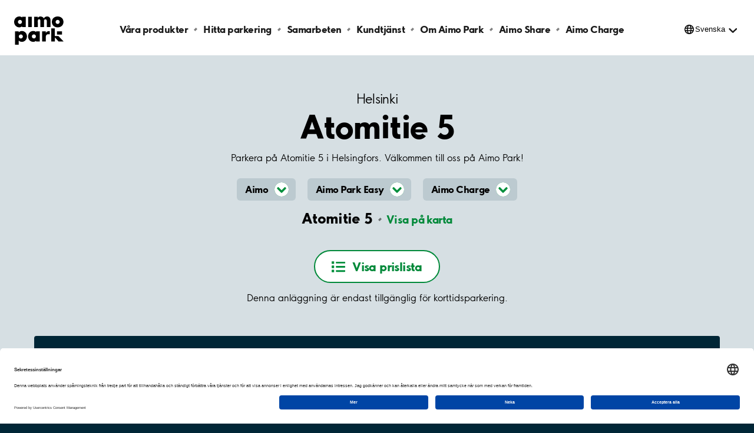

--- FILE ---
content_type: text/html; charset=utf-8
request_url: https://www.aimopark.fi/sv/stader/helsinki/atomitie-5/
body_size: 10949
content:



<!DOCTYPE html>
<html lang="sv" country="fi">
<head>
	<!-- Start VWO Async SmartCode -->
	<script>
		var getLocalStorage = localStorage.getItem("uc_settings");
		if (getLocalStorage) {
			var localStorageJson = JSON.parse(getLocalStorage);
			var localStorageArray = localStorageJson.services;
			const vwoId = "SJDM9Niuo-X";
			const foundObject = localStorageArray.find(obj => obj.id === vwoId);
			var scriptVWO = document.createElement('script');
			scriptVWO.async = true;
			scriptVWO.type = 'text/javascript';
			scriptVWO.text = `
										window._vwo_code || (function () {
										var account_id = 769915,
										version = 2.0,
										settings_tolerance = 2000,
										hide_element = 'body',
										hide_element_style = 'opacity:0 !important;filter:alpha(opacity=0) !important;background:none !important',
										/* DO NOT EDIT BELOW THIS LINE */
										f = false, w = window, d = document, v = d.querySelector('#vwoCode'), cK = '_vwo_' + account_id + '_settings', cc = {}; try { var c = JSON.parse(localStorage.getItem('_vwo_' + account_id + '_config')); cc = c && typeof c === 'object' ? c : {} } catch (e) { } var stT = cc.stT === 'session' ? w.sessionStorage : w.localStorage; code = { use_existing_jquery: function () { return typeof use_existing_jquery !== 'undefined' ? use_existing_jquery : undefined }, library_tolerance: function () { return typeof library_tolerance !== 'undefined' ? library_tolerance : undefined }, settings_tolerance: function () { return cc.sT || settings_tolerance }, hide_element_style: function () { return '{' + (cc.hES || hide_element_style) + '}' }, hide_element: function () { return typeof cc.hE === 'string' ? cc.hE : hide_element }, getVersion: function () { return version }, finish: function () { if (!f) { f = true; var e = d.getElementById('_vis_opt_path_hides'); if (e) e.parentNode.removeChild(e) } }, finished: function () { return f }, load: function (e) { var t = this.getSettings(), n = d.createElement('script'), i = this; if (t) { n.textContent = t; d.getElementsByTagName('head')[0].appendChild(n); if (!w.VWO || VWO.caE) { stT.removeItem(cK); i.load(e) } } else { n.fetchPriority = 'high'; n.src = e; n.type = 'text/javascript'; n.onerror = function () { _vwo_code.finish() }; d.getElementsByTagName('head')[0].appendChild(n) } }, getSettings: function () { try { var e = stT.getItem(cK); if (!e) { return } e = JSON.parse(e); if (Date.now() > e.e) { stT.removeItem(cK); return } return e.s } catch (e) { return } }, init: function () { if (d.URL.indexOf('__vwo_disable__') > -1) return; var e = this.settings_tolerance(); w._vwo_settings_timer = setTimeout(function () { _vwo_code.finish(); stT.removeItem(cK) }, e); var t = d.currentScript, n = d.createElement('style'), i = this.hide_element(), r = t && !t.async && i ? i + this.hide_element_style() : '', c = d.getElementsByTagName('head')[0]; n.setAttribute('id', '_vis_opt_path_hides'); v && n.setAttribute('nonce', v.nonce); n.setAttribute('type', 'text/css'); if (n.styleSheet) n.styleSheet.cssText = r; else n.appendChild(d.createTextNode(r)); c.appendChild(n); this.load('https://dev.visualwebsiteoptimizer.com/j.php?a=' + account_id + '&u=' + encodeURIComponent(d.URL) + '&vn=' + version) } }; w._vwo_code = code; code.init();
										})();
										`;
			if (foundObject.status === true) {
				document.head.appendChild(scriptVWO);
			} else {
				if (document.head.contains(scriptVWO)) {
					document.head.removeChild(scriptVWO);
				}
			}
		}
	</script>
	<!-- End VWO Async SmartCode -->
	<!-- Optimizely cloud platform code-->
	<script>
!function(T,l,y){var S=T.location,k="script",D="instrumentationKey",C="ingestionendpoint",I="disableExceptionTracking",E="ai.device.",b="toLowerCase",w="crossOrigin",N="POST",e="appInsightsSDK",t=y.name||"appInsights";(y.name||T[e])&&(T[e]=t);var n=T[t]||function(d){var g=!1,f=!1,m={initialize:!0,queue:[],sv:"5",version:2,config:d};function v(e,t){var n={},a="Browser";return n[E+"id"]=a[b](),n[E+"type"]=a,n["ai.operation.name"]=S&&S.pathname||"_unknown_",n["ai.internal.sdkVersion"]="javascript:snippet_"+(m.sv||m.version),{time:function(){var e=new Date;function t(e){var t=""+e;return 1===t.length&&(t="0"+t),t}return e.getUTCFullYear()+"-"+t(1+e.getUTCMonth())+"-"+t(e.getUTCDate())+"T"+t(e.getUTCHours())+":"+t(e.getUTCMinutes())+":"+t(e.getUTCSeconds())+"."+((e.getUTCMilliseconds()/1e3).toFixed(3)+"").slice(2,5)+"Z"}(),iKey:e,name:"Microsoft.ApplicationInsights."+e.replace(/-/g,"")+"."+t,sampleRate:100,tags:n,data:{baseData:{ver:2}}}}var h=d.url||y.src;if(h){function a(e){var t,n,a,i,r,o,s,c,u,p,l;g=!0,m.queue=[],f||(f=!0,t=h,s=function(){var e={},t=d.connectionString;if(t)for(var n=t.split(";"),a=0;a<n.length;a++){var i=n[a].split("=");2===i.length&&(e[i[0][b]()]=i[1])}if(!e[C]){var r=e.endpointsuffix,o=r?e.location:null;e[C]="https://"+(o?o+".":"")+"dc."+(r||"services.visualstudio.com")}return e}(),c=s[D]||d[D]||"",u=s[C],p=u?u+"/v2/track":d.endpointUrl,(l=[]).push((n="SDK LOAD Failure: Failed to load Application Insights SDK script (See stack for details)",a=t,i=p,(o=(r=v(c,"Exception")).data).baseType="ExceptionData",o.baseData.exceptions=[{typeName:"SDKLoadFailed",message:n.replace(/\./g,"-"),hasFullStack:!1,stack:n+"\nSnippet failed to load ["+a+"] -- Telemetry is disabled\nHelp Link: https://go.microsoft.com/fwlink/?linkid=2128109\nHost: "+(S&&S.pathname||"_unknown_")+"\nEndpoint: "+i,parsedStack:[]}],r)),l.push(function(e,t,n,a){var i=v(c,"Message"),r=i.data;r.baseType="MessageData";var o=r.baseData;return o.message='AI (Internal): 99 message:"'+("SDK LOAD Failure: Failed to load Application Insights SDK script (See stack for details) ("+n+")").replace(/\"/g,"")+'"',o.properties={endpoint:a},i}(0,0,t,p)),function(e,t){if(JSON){var n=T.fetch;if(n&&!y.useXhr)n(t,{method:N,body:JSON.stringify(e),mode:"cors"});else if(XMLHttpRequest){var a=new XMLHttpRequest;a.open(N,t),a.setRequestHeader("Content-type","application/json"),a.send(JSON.stringify(e))}}}(l,p))}function i(e,t){f||setTimeout(function(){!t&&m.core||a()},500)}var e=function(){var n=l.createElement(k);n.src=h;var e=y[w];return!e&&""!==e||"undefined"==n[w]||(n[w]=e),n.onload=i,n.onerror=a,n.onreadystatechange=function(e,t){"loaded"!==n.readyState&&"complete"!==n.readyState||i(0,t)},n}();y.ld<0?l.getElementsByTagName("head")[0].appendChild(e):setTimeout(function(){l.getElementsByTagName(k)[0].parentNode.appendChild(e)},y.ld||0)}try{m.cookie=l.cookie}catch(p){}function t(e){for(;e.length;)!function(t){m[t]=function(){var e=arguments;g||m.queue.push(function(){m[t].apply(m,e)})}}(e.pop())}var n="track",r="TrackPage",o="TrackEvent";t([n+"Event",n+"PageView",n+"Exception",n+"Trace",n+"DependencyData",n+"Metric",n+"PageViewPerformance","start"+r,"stop"+r,"start"+o,"stop"+o,"addTelemetryInitializer","setAuthenticatedUserContext","clearAuthenticatedUserContext","flush"]),m.SeverityLevel={Verbose:0,Information:1,Warning:2,Error:3,Critical:4};var s=(d.extensionConfig||{}).ApplicationInsightsAnalytics||{};if(!0!==d[I]&&!0!==s[I]){var c="onerror";t(["_"+c]);var u=T[c];T[c]=function(e,t,n,a,i){var r=u&&u(e,t,n,a,i);return!0!==r&&m["_"+c]({message:e,url:t,lineNumber:n,columnNumber:a,error:i}),r},d.autoExceptionInstrumented=!0}return m}(y.cfg);function a(){y.onInit&&y.onInit(n)}(T[t]=n).queue&&0===n.queue.length?(n.queue.push(a),n.trackPageView({})):a()}(window,document,{src: "https://js.monitor.azure.com/scripts/b/ai.2.gbl.min.js", crossOrigin: "anonymous", cfg: {instrumentationKey:'efc19f1e-4a4d-4a21-b254-cead387fb35a', disableCookiesUsage: false }});
</script>

	<!-- End Optimizely cloud platform code-->
	<link rel="preconnect" href="//app.usercentrics.eu">
	<link rel="preconnect" href="//api.usercentrics.eu">
	<link rel="preload" href="//app.usercentrics.eu/browser-ui/latest/loader.js" as="script">

	<title>Parkering Atomitie 5, Helsinki - Aimo Park FI</title>

			<script type="application/ld+json">

				{
				"@context": "https://schema.org",
                    "@type": "ParkingFacility",
                    "geo": {
					"@type": "GeoCoordinates",
                        "latitude": 60.222498,
                        "longitude": 24.872052

					},
                    "name": "Atomitie 5, Helsinki",
                    "address": {
					"@type": "PostalAddress",
                        "addressLocality": "Helsinki",
                        "addressRegion": "",
                        "addressCountry": "FI",
                        "postalCode": "00370",
                        "streetAddress": "Atomitie 5"

					},
                    "openingHours": [
					"Mo 00:00-23:59",
					"Tu 00:00-23:59",
					"We 00:00-23:59",
					"Th 00:00-23:59",
					"Fr 00:00-23:59",
					"Sa 00:00-23:59",
					"Su 00:00-23:59"
                    ],
                    "openingHoursSpecification": [
					{ "@type": "OpeningHoursSpecification", "dayOfWeek": "Monday", "opens": "00:00", "closes": "23:59" },
					{ "@type": "OpeningHoursSpecification", "dayOfWeek": "Tuesday", "opens": "00:00", "closes": "23:59" },
					{ "@type": "OpeningHoursSpecification", "dayOfWeek": "Wednesday", "opens": "00:00", "closes": "23:59" },
					{ "@type": "OpeningHoursSpecification", "dayOfWeek": "Thursday", "opens": "00:00", "closes": "23:59" },
					{ "@type": "OpeningHoursSpecification", "dayOfWeek": "Friday", "opens": "00:00", "closes": "23:59" },
					{ "@type": "OpeningHoursSpecification", "dayOfWeek": "Saturday", "opens": "00:00", "closes": "23:59" },
					{ "@type": "OpeningHoursSpecification", "dayOfWeek": "Sunday", "opens": "00:00", "closes": "23:59" }
                    ]
                }
			</script>
	<meta charset="UTF-8" />
	<meta name="viewport" content="width=device-width" />
	<meta name="msapplication-TileColor" content="#ffffff">
	<meta name="msapplication-config" content="/publicResources/favicons/browserconfig.xml">
	<meta name="theme-color" content="#ffffff">

		<meta name="description" content="Parkera på Atomitie 5 i Helsingfors. Välkommen till oss på Aimo Park!
" />
	<meta property="og:url" content="https://www.aimopark.fi/sv/stader/helsinki/atomitie-5/" />

		<link rel="alternate" hreflang="en" href="https://www.aimopark.fi/en/cities/helsinki/atomitie-5/" />
		<link rel="alternate" hreflang="sv" href="https://www.aimopark.fi/sv/stader/helsinki/atomitie-5/" />
		<link rel="alternate" hreflang="fi" href="https://www.aimopark.fi/kaupungit/helsinki/atomitie-5/" />
	<link rel="canonical" href="https://www.aimopark.fi/sv/stader/helsinki/atomitie-5/" />
	<link rel="apple-touch-icon" sizes="180x180" href="/publicResources/favicons/apple-touch-icon.png">
	<link rel="icon" type="image/png" sizes="32x32" href="/publicResources/favicons/favicon-32x32.png">
	<link rel="icon" type="image/png" sizes="16x16" href="/publicResources/favicons/favicon-16x16.png">
	<link rel="manifest" href="/publicResources/favicons/site.webmanifest">
	<link rel="mask-icon" href="/publicResources/favicons/safari-pinned-tab.svg" color="#002636">
	<link rel="shortcut icon" href="/publicResources/favicons/favicon.ico">
	<link href="/static/app.css?v=56.1.0.0" rel="stylesheet" />
		<script id="usercentrics-cmp" data-settings-id="PWTsgoe7F" src="https://app.usercentrics.eu/browser-ui/latest/loader.js" data-tcf-enabled></script>

	
	<!-- Google Tag Manager -->
<script type="text/javascript">
    window.dataLayer = window.dataLayer || [];
    function gtag() {
        dataLayer.push(arguments);
    }
    //Consent mode v2 default settings
    gtag("consent", "default", {
        ad_user_data: "denied",
        ad_personalization: "denied",
        ad_storage: "denied",
        analytics_storage: "denied",
        wait_for_update: 2000
    });
    gtag("set", "ads_data_redaction", true);
</script>

    <script type="text/plain" data-usercentrics="Google Tag Manager">
    (function(w,d,s,l,i){w[l]=w[l]||[];w[l].push({'gtm.start':
    new Date().getTime(),event:'gtm.js'});var f=d.getElementsByTagName(s)[0],
    j=d.createElement(s),dl=l!='dataLayer'?'&l='+l:'';j.async=true;j.src=
    'https://www.googletagmanager.com/gtm.js?id='+i+dl;f.parentNode.insertBefore(j,f);
    })(window,document,'script','dataLayer','GTM-MFZDQ6N');</script>
<!-- End Google Tag Manager -->

	<script>
!function(T,l,y){var S=T.location,k="script",D="instrumentationKey",C="ingestionendpoint",I="disableExceptionTracking",E="ai.device.",b="toLowerCase",w="crossOrigin",N="POST",e="appInsightsSDK",t=y.name||"appInsights";(y.name||T[e])&&(T[e]=t);var n=T[t]||function(d){var g=!1,f=!1,m={initialize:!0,queue:[],sv:"5",version:2,config:d};function v(e,t){var n={},a="Browser";return n[E+"id"]=a[b](),n[E+"type"]=a,n["ai.operation.name"]=S&&S.pathname||"_unknown_",n["ai.internal.sdkVersion"]="javascript:snippet_"+(m.sv||m.version),{time:function(){var e=new Date;function t(e){var t=""+e;return 1===t.length&&(t="0"+t),t}return e.getUTCFullYear()+"-"+t(1+e.getUTCMonth())+"-"+t(e.getUTCDate())+"T"+t(e.getUTCHours())+":"+t(e.getUTCMinutes())+":"+t(e.getUTCSeconds())+"."+((e.getUTCMilliseconds()/1e3).toFixed(3)+"").slice(2,5)+"Z"}(),iKey:e,name:"Microsoft.ApplicationInsights."+e.replace(/-/g,"")+"."+t,sampleRate:100,tags:n,data:{baseData:{ver:2}}}}var h=d.url||y.src;if(h){function a(e){var t,n,a,i,r,o,s,c,u,p,l;g=!0,m.queue=[],f||(f=!0,t=h,s=function(){var e={},t=d.connectionString;if(t)for(var n=t.split(";"),a=0;a<n.length;a++){var i=n[a].split("=");2===i.length&&(e[i[0][b]()]=i[1])}if(!e[C]){var r=e.endpointsuffix,o=r?e.location:null;e[C]="https://"+(o?o+".":"")+"dc."+(r||"services.visualstudio.com")}return e}(),c=s[D]||d[D]||"",u=s[C],p=u?u+"/v2/track":d.endpointUrl,(l=[]).push((n="SDK LOAD Failure: Failed to load Application Insights SDK script (See stack for details)",a=t,i=p,(o=(r=v(c,"Exception")).data).baseType="ExceptionData",o.baseData.exceptions=[{typeName:"SDKLoadFailed",message:n.replace(/\./g,"-"),hasFullStack:!1,stack:n+"\nSnippet failed to load ["+a+"] -- Telemetry is disabled\nHelp Link: https://go.microsoft.com/fwlink/?linkid=2128109\nHost: "+(S&&S.pathname||"_unknown_")+"\nEndpoint: "+i,parsedStack:[]}],r)),l.push(function(e,t,n,a){var i=v(c,"Message"),r=i.data;r.baseType="MessageData";var o=r.baseData;return o.message='AI (Internal): 99 message:"'+("SDK LOAD Failure: Failed to load Application Insights SDK script (See stack for details) ("+n+")").replace(/\"/g,"")+'"',o.properties={endpoint:a},i}(0,0,t,p)),function(e,t){if(JSON){var n=T.fetch;if(n&&!y.useXhr)n(t,{method:N,body:JSON.stringify(e),mode:"cors"});else if(XMLHttpRequest){var a=new XMLHttpRequest;a.open(N,t),a.setRequestHeader("Content-type","application/json"),a.send(JSON.stringify(e))}}}(l,p))}function i(e,t){f||setTimeout(function(){!t&&m.core||a()},500)}var e=function(){var n=l.createElement(k);n.src=h;var e=y[w];return!e&&""!==e||"undefined"==n[w]||(n[w]=e),n.onload=i,n.onerror=a,n.onreadystatechange=function(e,t){"loaded"!==n.readyState&&"complete"!==n.readyState||i(0,t)},n}();y.ld<0?l.getElementsByTagName("head")[0].appendChild(e):setTimeout(function(){l.getElementsByTagName(k)[0].parentNode.appendChild(e)},y.ld||0)}try{m.cookie=l.cookie}catch(p){}function t(e){for(;e.length;)!function(t){m[t]=function(){var e=arguments;g||m.queue.push(function(){m[t].apply(m,e)})}}(e.pop())}var n="track",r="TrackPage",o="TrackEvent";t([n+"Event",n+"PageView",n+"Exception",n+"Trace",n+"DependencyData",n+"Metric",n+"PageViewPerformance","start"+r,"stop"+r,"start"+o,"stop"+o,"addTelemetryInitializer","setAuthenticatedUserContext","clearAuthenticatedUserContext","flush"]),m.SeverityLevel={Verbose:0,Information:1,Warning:2,Error:3,Critical:4};var s=(d.extensionConfig||{}).ApplicationInsightsAnalytics||{};if(!0!==d[I]&&!0!==s[I]){var c="onerror";t(["_"+c]);var u=T[c];T[c]=function(e,t,n,a,i){var r=u&&u(e,t,n,a,i);return!0!==r&&m["_"+c]({message:e,url:t,lineNumber:n,columnNumber:a,error:i}),r},d.autoExceptionInstrumented=!0}return m}(y.cfg);function a(){y.onInit&&y.onInit(n)}(T[t]=n).queue&&0===n.queue.length?(n.queue.push(a),n.trackPageView({})):a()}(window,document,{src: "https://js.monitor.azure.com/scripts/b/ai.2.gbl.min.js", crossOrigin: "anonymous", cfg: {instrumentationKey:'efc19f1e-4a4d-4a21-b254-cead387fb35a', disableCookiesUsage: false }});
</script>

</head>
<body class="facilitypage  preload">
		<!-- Google Tag Manager (noscript) -->
		<noscript>
			<iframe src="https://www.googletagmanager.com/ns.html?id=GTM-MFZDQ6N"
							height="0" width="0" style="display:none;visibility:hidden"></iframe>
		</noscript>
		<!-- End Google Tag Manager (noscript) -->






<header class="aimo-header" data-controller="aimo-header">
	<div class="aimo-header__inner">
		<div class="aimo-header__inner__left">
			<a href=/sv/ class="aimo-header__logo aimo-header__logo--AP" title="Aimo Park"></a>
		</div>
		<div class="aimo-header__inner__right">
			<button class="aimo-header__menu-button" aria-label="&#xD6;ppna meny (mobil/platta)">
				<span></span>
				<span></span>
				<span></span>
			</button>
		</div>


<nav class="aimo-navigation" aria-label="top navigation menu">
        <ul>
                <li class="aimo-navigation__startpage"><a href="/sv/">Aimo Park FI</a></li>

                <li ><a href="/sv/hyr-parkering/">V&#xE5;ra produkter</a></li>
                <li ><a href="/sv/hitta-parkering/">Hitta parkering</a></li>
                <li ><a href="/sv/samarbeten/">Samarbeten</a></li>
                <li ><a href="/sv/kundtjanst/">Kundtj&#xE4;nst</a></li>
                <li ><a href="/sv/om-aimo-park/">Om Aimo Park</a></li>
                <li ><a href="/sv/aimo-share/">Aimo Share</a></li>
                <li ><a href="/sv/aimo-charge/">Aimo Charge</a></li>
        </ul>


        <div class="aimo-language-selection aimo-language-selection--multilingual" data-controller="aimo-header-language">
            <div class="aimo-language-selection__select">
                <button href="#" 
                    aria-label="&#xD6;ppna menyn f&#xF6;r val av spr&#xE5;k"
                    aria-haspopup="listbox" 
                    aria-expanded="false" 
                    aria-controls="language-list"
                    >Svenska</button>
            </div>
            <ul id="language-list" role="listbox" aria-hidden="true">
                    <li ><a href="/en/cities/helsinki/atomitie-5/" tabindex="-1" aria-label="&#xC4;ndra spr&#xE5;k till English">English</a></li>
                    <li class=current><a href="/sv/stader/helsinki/atomitie-5/" tabindex="-1" aria-label="&#xC4;ndra spr&#xE5;k till Svenska">Svenska</a></li>
                    <li ><a href="/kaupungit/helsinki/atomitie-5/" tabindex="-1" aria-label="&#xC4;ndra spr&#xE5;k till Suomi">Suomi</a></li>
                <li class="arrow"></li>
            </ul>
        </div>
</nav>

	</div>
</header>
			<main class="aimo-main">


<script type="text/javascript">
    window.addEventListener('DOMContentLoaded', function () {
        var n = sessionStorage.length;
        while (n--) {
            var key = sessionStorage.key(n);
            if (/__aimo-booking-flow__/.test(key)) {
                sessionStorage.removeItem(key);
            }
        }
    });
</script>

<div class=facilitypage__inner>
    <div class="facilitypage__hero">
        <div class="facilitypage__hero__inner">
            <a href="/sv/stader/helsinki/" class="facilitypage__city">Helsinki</a>
            <h1 class="facilitypage__heading">Atomitie 5</h1>
            <p class="facilitypage__preamble">Parkera p&#xE5; Atomitie 5 i Helsingfors. V&#xE4;lkommen till oss p&#xE5; Aimo Park!&#xA;</p>
                <div class="facilitypage__usps" data-controller="facility-usp-block">
                    





<div class="facilityuspblock">
	<button class="facilityuspblock__heading" aria-expanded="false">
		<h5>

Aimo

</h5>
			<span class="facilityuspblock__arrow"></span>
			<span class="facilityuspblock__arrow"></span>
	</button>
	<div class="facilityuspblock__details" aria-hidden="true">
			<div class="facilityuspblock__details__left">
				<img src="https://www.aimopark.fi/cdn-cgi/image/f=auto,w=200,h=200,fit=crop/globalassets/iconsillustations/illustrationer/mobilapp/profile_picture_aimo_a2.png" alt="phone icon" />
			</div>
		<div class="facilityuspblock__details__right">
			<h5>

Aimo

</h5>
			<p>

Du kan använda Aimo i den här faciliteten. Med appen kan du parkera och hantera parkering på de platser som vi förvaltar.

</p>
				<a href="https://aimoapp.fi/">L&#xE4;s mer om v&#xE5;r nya app</a>
		</div>
		<button class="facilityuspblock__details__close"></button>
	</div>
</div>





<div class="facilityuspblock">
	<button class="facilityuspblock__heading" aria-expanded="false">
		<h5>

Aimo Park Easy

</h5>
			<span class="facilityuspblock__arrow"></span>
			<span class="facilityuspblock__arrow"></span>
	</button>
	<div class="facilityuspblock__details" aria-hidden="true">
			<div class="facilityuspblock__details__left">
				<img src="https://www.aimopark.fi/cdn-cgi/image/f=auto,w=200,h=200,fit=crop/globalassets/iconsillustations/illustrationer/aimo-park-easy/aimopark_illustrations_cmyk_freeflow_se_fi.svg" alt="ikon av Aimo park easy " />
			</div>
		<div class="facilityuspblock__details__right">
			<h5>

Aimo Park Easy

</h5>
			<p>

Den här parkeringen har automatisk identifiering av din bils registreringsnummer med hjälp av kameror. För enklare parkering och betalning.

</p>
				<a href="/sv/om-aimo-park/extratjanster/aimo-park-easy/">L&#xE4;s mer om Aimo Park Easy</a>
		</div>
		<button class="facilityuspblock__details__close"></button>
	</div>
</div>





<div class="facilityuspblock">
	<button class="facilityuspblock__heading" aria-expanded="false">
		<h5>

Aimo Charge

</h5>
			<span class="facilityuspblock__arrow"></span>
			<span class="facilityuspblock__arrow"></span>
	</button>
	<div class="facilityuspblock__details" aria-hidden="true">
			<div class="facilityuspblock__details__left">
				<img src="https://www.aimopark.fi/cdn-cgi/image/f=auto,w=200,h=200,fit=crop/globalassets/iconsillustations/illustrationer/aimo-share/aimo_rgb_hello.png" alt="ikon av bil med laddsladd" />
			</div>
		<div class="facilityuspblock__details__right">
			<h5>

Aimo Charge

</h5>
			<p>

Här kan du ladda din elbil när du parkerar. Läs mer om Aimo Charge produkter.

</p>
				<a href="/sv/aimo-charge/">L&#xE4;s mer</a>
		</div>
		<button class="facilityuspblock__details__close"></button>
	</div>
</div>

                </div>

            <div class="facilitypage__address-info">
                <p>
                    <span class="facilitypage__address-info__heading">Atomitie 5</span>
                        <a href="https://www.google.com/maps/dir/?api=1&destination=60.222498,24.872052" class="facilitypage__address-info__map" target="_blank">Visa p&#xE5; karta</a>
                </p>
            </div>

        <div class="facilitypage__cta" >
                        <button class="facilitypage__cta--showpricelist">
                            <span>Visa prislista</span>
                        </button>
                        <div class="facilitypage__lightbox" data-controller="facility-lightbox">
                            <section class="facilitypage__lightbox__inner">
                                <header>
                                        <h3 class="facilitypage__products__heading">Parkeringstaxa</h3>
                                    <button class="facilitypage__lightbox__close">St&#xE4;ng</button>
                                </header>
                                <main>
                                    

<div class="facilitypage__products" data-controller="facility-products">
        <div class="stp-prices">
        <h3 class="facilitypage__products__heading">Parkeringstaxa</h3>
        <ul>
                    <li>
                        <span class="row row--price-scheme">
                                <span>
                                    Zonkod 341 Atomitie 5 halli<br />
                                    1,50€/påbörjande60min<br />8€/12h<br />En serviceavgift läggs till för varje parkeringssession, som är 10 % av parkeringspriset, dock minst 0,49€ och högst 4€.
                                </span>
                        </span>
                    </li>
                    <li>
                        <span class="row row--price-scheme">
                                <span>
                                    Zonkod 343 Atomitie 5 vieraspysäköinti<br />
                                    Första parkeringstimme är gratis<br />1,50€/påbörjande60min<br />8€/12h<br />En serviceavgift läggs till för varje parkeringssession, som är 10 % av parkeringspriset, dock minst 0,49€ och högst 4€.
                                </span>
                        </span>
                    </li>
        </ul>
        </div>

</div>


                                </main>
                                <footer></footer>
                            </section>
                        </div>

            </div>
                <p>Denna anl&#xE4;ggning &#xE4;r endast tillg&#xE4;nglig f&#xF6;r korttidsparkering.</p>

        </div>



    <div class="facilitypage__main-info facilitypage__main-info--small">
        <div class="facilitypage__main-info__box">
            <div class="facilitypage__main-info__content">
                <div class="facilitypage__main-info__content__column">
                    <h2>Fakta</h2>
                    <ul>
                        <li>
                            <span>Antal parkeringsplatser:</span>
                            <span>358</span>
                        </li>
                            <li>
                                <span>Ink&#xF6;rningsh&#xF6;jd: </span>
                                <span>2 m</span>
                            </li>
                        <li>
                            <span>Inomhus: </span>
                                <span>Ja</span>
                        </li>
                            <li>
                                <span>Uppv&#xE4;rmd: </span>
                                    <span>Nej</span>
                            </li>
                    </ul>
                </div>

                <div class="facilitypage__main-info__content__column facilitypage__main-info__content__column--openinghours">
                    <h2>&#xD6;ppettider f&#xF6;r korttidsparkering</h2>
                        <ul>
                                <li>
                                    <span>M&#xE5;n&#x2013;S&#xF6;n:</span>
                                    <div>
                                        <div>
                                            <span>IN&#8239;</span>
                                            <span>00&#x2013;24</span>
                                        </div>
                                        <div>
                                            <span>UT&#8239;</span>
                                            <span>00&#x2013;24</span>
                                        </div>
                                    </div>
                                </li>
                        </ul>
                </div>

            </div>
        </div>
    </div>
    </div>



        <div class="facilitypage__about-facility" data-controller="facility-info-block">
            <h3 class="facilitypage__about-facility__heading">Om anl&#xE4;ggningen</h3>






<div class="facilityinfoblock">
		<div class="facilityinfoblock__left">
			<img src="https://www.aimopark.fi/cdn-cgi/image/f=auto,w=200,h=200,fit=crop/globalassets/iconsillustations/illustrationer/mobilpark/profile_picture_aimo_a2.png" alt="Illustration av glad mobiltelefon" />
		</div>
	<div class="facilityinfoblock__right">
		<div class="facilityinfoblock__right__text">
			<h4 >Parkera med mobilappen Aimo</h4>
			
<p>I den h&auml;r anl&auml;ggningen kan du betala din parkering med hj&auml;lp av v&aring;r nya mobilapp Aimo.</p>
<p>Aimo finns tillg&auml;nglig b&aring;de f&ouml;r <a href="https://apps.apple.com/fi/app/aimo-%C3%A4nnu-enklare-parkering/id1580733496?l=sv" target="_blank" rel="noopener">iOS</a> och <a href="https://play.google.com/store/apps/details?id=com.aimoone.app&amp;hl=fi&amp;gl=se" target="_blank" rel="noopener">Android.</a></p>
		</div>
			<button class="facilityinfoblock__right__showmore" aria-expanded="false"></button>
			<div class="facilityinfoblock__right__text__expanded" aria-hidden="true"> 
<p>Fler f&ouml;rdelar med Aimo</p>
<ul>
<li>Du slipper leta reda p&aring; en parkeringsautomat och kan p&aring;b&ouml;rja din parkering medan du fortfarande sitter kvar i bilen.&nbsp;</li>
<li>Undvik on&ouml;diga parkeringsb&ouml;ter genom att f&ouml;rl&auml;nga din parkeringstid via appen om dina &auml;renden drar ut p&aring; tiden.&nbsp;</li>
<li>Anv&auml;nd n&aring;gon av v&aring;ra automatiska betalningstj&auml;nster genom att l&auml;gga till ditt debit-/credit card. Du kan &auml;ven l&auml;gga till ditt f&ouml;retagskort f&ouml;r att betala f&ouml;r personalparkering vid din arbetsplats.&nbsp;</li>
</ul></div>
	</div>
</div>





<div class="facilityinfoblock">
		<div class="facilityinfoblock__left">
			<img src="https://www.aimopark.fi/cdn-cgi/image/f=auto,w=200,h=200,fit=crop/globalassets/iconsillustations/illustrationer/payment-methods/aimopark_illustration_paymentmachine.png" alt="Illustration av hand vid betalautomat" />
		</div>
	<div class="facilityinfoblock__right">
		<div class="facilityinfoblock__right__text">
			<h4 >Korttidsparkering</h4>
			
<p>P&aring; den h&auml;r faciliteten erbjuder vi kortidsparkering. Betala med kort eller kontant i v&aring;r betalautomat.&nbsp;</p>
		</div>
			<button class="facilityinfoblock__right__showmore" aria-expanded="false"></button>
			<div class="facilityinfoblock__right__text__expanded" aria-hidden="true"> 
<p>Du betalar f&ouml;r din parkering genom att skriva in ditt registreringsnummer vid facilitetens betalningsautomat. Kontrollera att du har skrivit in r&auml;tt registreringsnummer med b&aring;de bokst&auml;ver och siffror. &Auml;ven personliga registreringsskyltar m&aring;ste skrivas in.&nbsp;</p></div>
	</div>
</div>





<div class="facilityinfoblock">
		<div class="facilityinfoblock__left">
			<img src="https://www.aimopark.fi/cdn-cgi/image/f=auto,w=200,h=200,fit=crop/globalassets/iconsillustations/illustrationer/aimo-charge/aimopark_illustrations_cmyk_carcharging_02.svg" alt="Illustration av bil som laddas" />
		</div>
	<div class="facilityinfoblock__right">
		<div class="facilityinfoblock__right__text">
			<h4 >Ladda bilen med Aimo Charge</h4>
			
<p>Genom Aimo Charge erbjuder vi laddning b&aring;de vid parkeringsplatser f&ouml;r uthyrning och vid betalparkering f&ouml;r dig som beh&ouml;ver ladda en kortare stund. <a href="/sv/aimo-charge/">L&auml;s mer h&auml;r.</a></p>
		</div>
			<button class="facilityinfoblock__right__showmore" aria-expanded="false"></button>
			<div class="facilityinfoblock__right__text__expanded" aria-hidden="true"> 
<p><strong>S&aring; fungerar det</strong><br />F&ouml;r att ladda din bil p&aring; en Aimo Charge-station beh&ouml;ver du v&aring;r Aimo-appen. Du kan se priss&auml;ttningen f&ouml;r laddning i Aimo-appen.</p></div>
	</div>
</div>





<div class="facilityinfoblock">
		<div class="facilityinfoblock__left">
			<img src="https://www.aimopark.fi/cdn-cgi/image/f=auto,w=200,h=200,fit=crop/globalassets/iconsillustations/illustrationer/aimo-park-easy/aimopark_illustrations_cmyk_freeflow_se_fi.svg" alt="parking facility picture" />
		</div>
	<div class="facilityinfoblock__right">
		<div class="facilityinfoblock__right__text">
			<h4 >Aimo Park Easy</h4>
			
<p>H&auml;r kan du parkera snabbt och enkelt utan att beh&ouml;va oroa dig f&ouml;r parkeringsb&ouml;ter, bommar eller parkeringstid. Betala f&ouml;r din parkering online inom 48 timmar efter att du l&auml;mnat garaget eller v&auml;lj n&aring;got av v&aring;ra andra betalningsalternativ.</p>
<p><a href="https://easy.aimopark.fi/1" target="_blank" rel="noopener">Betala f&ouml;r parkering online</a></p>
		</div>
			<button class="facilityinfoblock__right__showmore" aria-expanded="false"></button>
			<div class="facilityinfoblock__right__text__expanded" aria-hidden="true"> 
<p><strong>S&aring; fungerar det</strong></p>
<p>N&auml;r du &aring;ker in till parkeringen, l&auml;ser vi av registreringsnumret och startar en parkering. N&auml;r du har parkerat klart och l&auml;mnar parkeringen avslutar vi den. Vill du inte betala online s&aring; kan du betala p&aring; f&ouml;ljande betalningss&auml;tt:</p>
<ul>
<li><strong>Betala i en automat</strong> p&aring; parkeringsanl&auml;ggningen.</li>
<li><strong>Betala med app. </strong>Det enklaste s&auml;ttet att betala f&ouml;r parkeringen &auml;r att anv&auml;nda Aimo appen.</li>
<li><strong>Betala faktura. </strong>Om du v&auml;ljer att inte betala p&aring; plats eller online inom 48 timmar, kommer du att f&aring; en faktura p&aring; posten f&ouml;r den tid du har parkerat + fakturaavgift.</li>
</ul></div>
	</div>
</div>
        </div>




        <div class="facility_summary_product_list">
            

<div class="facilitypage__products" data-controller="facility-products">
        <div class="stp-prices">
        <h3 class="facilitypage__products__heading">Parkeringstaxa</h3>
        <ul>
                    <li>
                        <span class="row row--price-scheme">
                                <span>
                                    Zonkod 341 Atomitie 5 halli<br />
                                    1,50€/påbörjande60min<br />8€/12h<br />En serviceavgift läggs till för varje parkeringssession, som är 10 % av parkeringspriset, dock minst 0,49€ och högst 4€.
                                </span>
                        </span>
                    </li>
                    <li>
                        <span class="row row--price-scheme">
                                <span>
                                    Zonkod 343 Atomitie 5 vieraspysäköinti<br />
                                    Första parkeringstimme är gratis<br />1,50€/påbörjande60min<br />8€/12h<br />En serviceavgift läggs till för varje parkeringssession, som är 10 % av parkeringspriset, dock minst 0,49€ och högst 4€.
                                </span>
                        </span>
                    </li>
        </ul>
        </div>

</div>

;
        </div>


		<div class="facilitypage__service">
			<div class="facilitypage__service__inner">
				<h3>Tj&#xE4;nster</h3>
				<ul>
						<li>
							<span class="service-icon service-icon--electricchargingpoint"></span>
							<span>Elbils&shy;laddning</span>
						</li>
						<li>
							<span class="service-icon service-icon--anpr"></span>
							<span>Kamera&shy;parkering</span>
						</li>
				</ul>
			</div>
		</div>



    <div class="facilitypage__payment">
        <div class="facilitypage__payment__inner">
            <h3>Betals&#xE4;tt f&#xF6;r korttidssparkering</h3>
            <ul>
                    <li>
                        <span class="payment-icon payment-icon--aimoapp"></span>
                        <span>Aimo app</span>
                    </li>
                    <li>
                        <span class="payment-icon payment-icon--easypark"></span>
                        <span>EasyPark</span>
                    </li>
                    <li>
                        <span class="payment-icon payment-icon--parkman"></span>
                        <span>ParkMan</span>
                    </li>
                    <li>
                        <span class="payment-icon payment-icon--visa"></span>
                        <span>Visa</span>
                    </li>
                    <li>
                        <span class="payment-icon payment-icon--visaelectron"></span>
                        <span>Visa Electron</span>
                    </li>
                    <li>
                        <span class="payment-icon payment-icon--mastercard"></span>
                        <span>MasterCard</span>
                    </li>
                    <li>
                        <span class="payment-icon payment-icon--debitkortti"></span>
                        <span>Debit-kortti</span>
                    </li>
            </ul>
        </div>
    </div>

        <div class="facilitypage__nearby-facilities" aria-busy="true" data-controller="nearby-facilities" data-hide-availability="true" data-low-availability-text="F&#xE5;tal" data-availability-text="Ledigt" data-skipuid="FI-PF0014679" data-lat="60.222498" disabled data-more-text="Visa fler" data-less-text="Visa f&#xE4;rre" data-lng="24.872052" data-name="Atomitie 5">
            <div class="facilitypage__loader">
                <div class="aimo-spinner"><span></span><span></span><span></span><span></span></div>
            </div>
            <button class="facilitypage__nearby-facilities__cta"><span>Visa fler</span></button>
        </div>
</div>

<script type="text/javascript">
    const mainInfo = document.querySelector(".facilitypage__main-info");
    if (mainInfo) {
        const hero = document.querySelector(".facilitypage__hero");
        const heroHeight = hero.offsetHeight;
        const mainInfoHalfHeight = mainInfo.offsetHeight / 2;
        const mainInfoCenter = mainInfo.offsetTop + mainInfoHalfHeight;
        const divider = 100 - (Math.round(mainInfoCenter / heroHeight * 1000) / 10);
        const color = hero.classList.contains("facilitypage__hero--duocolor") ? "#F5F7F8" : "#fff";
        hero.style.background = `linear-gradient(to top, ${color} 0% ${divider}%, #D6DFE3 ${divider}% 100%)`
    }
</script>
</main>



<footer class="aimo-footer">




<ul class="aimo-footer__links aimo-footer__links--top">
		<li>
			<a class=aimo-footer__links__link href="/sv/om-aimo-park/cookies-och-dataskyddspolicy/">Cookies och <span>dataskyddspolicy</span></a>
		</li>
		<li>
			<a class=aimo-footer__links__link href="https://career.aimopark.se/" target="_blank" rel="noreferrer">Gär karriär hos <span>oss</span></a>
		</li>
		<li>
			<a class=aimo-footer__links__link href="/sv/kundtjanst/">Kontakta <span>oss</span></a>
		</li>
		<li>
			<a class=aimo-footer__links__link href="/sv/stader/"><span>Städer</span></a>
		</li>
</ul>



	<div class="aimo-footer__bottom-section">




<ul class="aimo-footer__links aimo-footer__links--bottom">
		<li>
			<a class=aimo-footer__links__link href="https://www.linkedin.com/company/aimo-nordic/" target="_blank" rel="noreferrer"><span>LinkedIn</span></a>
		</li>
		<li>
			<a class=aimo-footer__links__link href="https://www.youtube.com/@aimoparkfinland" target="_blank" rel="noreferrer"><span>Yotube</span></a>
		</li>
		<li>
			<a class=aimo-footer__links__link href="https://www.facebook.com/aimoparkfinland" rel="noreferrer"><span>facebook</span></a>
		</li>
		<li>
			<a class=aimo-footer__links__link href="https://www.instagram.com/aimofinland/" target="_blank" rel="noreferrer"><span>Instagram</span></a>
		</li>
</ul>



		<div class="aimo-footer__logo">
			<ul class="aimo-footer__links aimo-footer__links--family">
				<li>
						<a class="aimo-footer__links__link aimo" href=/sv/om-aimo-park/aimo-family/ rel="noreferrer"><span>Aimo</span></a>
				</li>
				<li>
						<a class="aimo-footer__links__link aimoshare" href=https://www.aimopark.se/om-aimo-park/extratjanster/aimo-share/ rel="noreferrer"><span>Share</span></a>
				</li>
				<li>
							<a class="aimo-footer__links__link aimocharge" href=/sv/aimo-charge/ rel="noreferrer"><span>Charge</span></a>
				</li>
			</ul>
				<svg viewBox="0 0 438 251" version="1.1" xmlns="http://www.w3.org/2000/svg" focusable="false">
					<path id="Path"
						d="m290.73 0.01c-12.64 0-21.62 6.15-27.77 17.21-6.49-11.94-17.9-17.21-30.71-17.21-7.08 0-20.14 4.11-22.88 14.23h-0.37v-11.23h-31.93v90h31.93v-44c0-9.31-1.19-24.38 11.43-24.22 14.05 0.17 11.45 14.91 11.45 24.22v44h31.94v-44c0-9.13-2.25-23.53 12.49-23.53 12.47 0 13.17 13.53 13.17 20.54v47h31.94v-58.25c0-22.29-10.18-34.76-30.71-34.76" />
					<rect id="a" x="124.06" y="3" width="31.95" height="90.05" />
					<path id="Shape"
						d="m384.81 65.93c-9.8914 0.0055184-17.914-8.0086-17.92-17.9-0.00552-9.8914 8.0086-17.914 17.9-17.92 9.8914-0.0055205 17.914 8.0086 17.92 17.9-0.049184 9.8671-8.033 17.855-17.9 17.91m0-65.92c-29.28 0-51.4 19-51.4 48.1 0 29 22.29 47.92 51.4 47.92 28.77 0 51.39-18.61 51.39-47.92 0-29.84-23-48.1-51.39-48.1" />
					<path id="Shape"
						d="m51.42 65.93c-9.8914 0.0055184-17.914-8.0086-17.92-17.9-0.0055194-9.8914 8.0086-17.914 17.9-17.92 9.8914-0.0055205 17.914 8.0086 17.92 17.9-0.049184 9.8671-8.033 17.855-17.9 17.91m51.4-62.91h-31.94v7.11c-4.41-6.21-14.68-10.11-25.39-10.11-25.81 0-45.49 21.24-45.49 47.92 0 27.39 20.39 48.11 45.84 48.11 14.61 0 25-9.67 25-9.67v6.64h31.94l0.04-90z" />
					<path id="c"
						d="m174.64 193.89c-7.2476 0.004036-13.783-4.3603-16.557-11.056s-1.2382-14.403 3.8895-19.525c5.1277-5.1219 12.837-6.6487 19.53-3.8677 6.6928 2.781 11.05 9.3215 11.038 16.569-0.049209 9.8671-8.033 17.855-17.9 17.91m51.36-62.91h-31.9v7.11c-4.41-6.2-14.68-10.09-25.39-10.09-25.81 0-45.48 21.23-45.48 47.91 0 27.39 20.38 48.11 45.83 48.11 14.62 0 25-9.68 25-9.68v6.64h31.94v-90z" />
					<path
						d="m99.74 141.22c-8.4626-8.4315-19.955-13.115-31.9-13-13.23 0-21.86 5.82-27.47 12.84v-9.83h-32.1v118h32.1v-37.01c7.2972 7.5477 17.382 11.755 27.88 11.63 11.476 0.11675 22.522-4.3586 30.68-12.43 8.63-8.42 14.44-20.46 14.44-35.5 0-15.45-6.21-27.28-13.63-34.7zm-40.47 53.05c-7.2457 0.004042-13.78-4.3581-16.555-11.052s-1.243-14.399 3.8805-19.523c5.1235-5.1235 12.829-6.6552 19.523-3.8805s11.056 9.309 11.052 16.555c-0.054648 9.8632-8.0368 17.845-17.9 17.9z" />
					<polygon id="b"
						points="359.38 172.69 359.38 171.88 359.38 104.73 328.22 104.73 328.22 221 360.31 221 360.31 184.3 393.01 221 437.53 221 391.83 172.69" />
					<rect x="378.34" y="130.8" width="44.47" height="28.26" />
					<path
						d="m287.24 161.47c0.16-0.14 0.35-0.31 0.58-0.49l0.21-0.16 0.29-0.22c4.14-3.07 9-3.67 12.71-3.72h14.31v-17.53-9.8h-7.2c-5.7 0.08-11.18 1.09-15.75 3.57-5.384 2.7024-9.7816 7.03-12.57 12.37v-14.55h-31.91v90.07h31.92v-39c0-4.79 0.4-14.17 7.18-20.35l0.23-0.19z" />
				</svg>
		</div>
	</div>
</footer>

		<script type="module" src="/static/app.js?v=56.1.0.0"></script>
<script defer="defer" src="/Util/Find/epi-util/find.js"></script>
<script>
document.addEventListener('DOMContentLoaded',function(){if(typeof FindApi === 'function'){var api = new FindApi();api.setApplicationUrl('/');api.setServiceApiBaseUrl('/find_v2/');api.processEventFromCurrentUri();api.bindWindowEvents();api.bindAClickEvent();api.sendBufferedEvents();}})
</script>
</body>
</html>


--- FILE ---
content_type: text/plain; charset=utf-8
request_url: https://www.aimopark.fi/sv/stader/helsinki/atomitie-5//getnearbyfacilities?name=Atomitie+5&longitude=24.872052&latitude=60.222498&skipuid=FI-PF0014679
body_size: 3313
content:


	<h4>Parkering i n&#xE4;rheten av Atomitie 5</h4>
	<ul data-visible="5">
		<li>
			<span>Adress</span>
			<span>Avst&#xE5;nd till Atomitie 5</span>
		</li>
			<li data-facility-uid="FI-PF0014455" class=>
                <div class="left">
                    <a href="/sv/stader/helsinki/valimotie-23/">Valimotie 23</a>
                </div>
				<div class="right">
						<span>388 m</span>
				</div>
			</li>
			<li data-facility-uid="FI-PF0012106" class=>
                <div class="left">
                    <a href="/sv/stader/helsinki/valimo-21/">Valimo 21</a>
						<span>Valimotie 21</span>
                </div>
				<div class="right">
						<span>423 m</span>
				</div>
			</li>
			<li data-facility-uid="FI-PF0014324" class=>
                <div class="left">
                    <a href="/sv/stader/helsinki/valimotie-12/">Valimotie 12</a>
                </div>
				<div class="right">
						<span>500 m</span>
				</div>
			</li>
			<li data-facility-uid="FI-PF0014289" class=>
                <div class="left">
                    <a href="/sv/stader/helsinki/hiomotie-6/">Hiomotie 6</a>
                </div>
				<div class="right">
						<span>589 m</span>
				</div>
			</li>
			<li data-facility-uid="FI-PF1014828" class=>
                <div class="left">
                    <a href="/sv/stader/helsinki/takomo-base/">Takomo Base</a>
						<span>Takomotie 1-3</span>
                </div>
				<div class="right">
						<span>655 m</span>
				</div>
			</li>
			<li data-facility-uid="FI-PF0012135" class=hidden>
                <div class="left">
                    <a href="/sv/stader/helsinki/sentnerikuja-1/">Sentnerikuja 1</a>
                </div>
				<div class="right">
						<span>765 m</span>
				</div>
			</li>
			<li data-facility-uid="FI-PF0012112" class=hidden>
                <div class="left">
                    <a href="/sv/stader/helsinki/hoylaamotie-1/">H&#xF6;yl&#xE4;&#xE4;m&#xF6;tie 1</a>
                </div>
				<div class="right">
						<span>867 m</span>
				</div>
			</li>
			<li data-facility-uid="FI-PF0014738" class=hidden>
                <div class="left">
                    <a href="/sv/stader/helsinki/novoparkki/">Novoparkki</a>
						<span>Karvaamokuja 2 F</span>
                </div>
				<div class="right">
						<span>1,01 km</span>
				</div>
			</li>
			<li data-facility-uid="FI-PF0014325" class=hidden>
                <div class="left">
                    <a href="/sv/stader/helsinki/konalantie-6-8/">Koy Helsingin Konalantie 6-8</a>
						<span>Konalantie 6-8</span>
                </div>
				<div class="right">
						<span>1,19 km</span>
				</div>
			</li>
			<li data-facility-uid="FI-PF0014371" class=hidden>
                <div class="left">
                    <a href="/sv/stader/helsinki/kauppakeskus-kaari/">Kauppakeskus Kaari</a>
						<span>Kantelettarentie 1</span>
                </div>
				<div class="right">
						<span>1,98 km</span>
				</div>
			</li>
			<li data-facility-uid="FI-PF0014350" class=hidden>
                <div class="left">
                    <a href="/sv/stader/helsinki/kauppakeskus-ristikko/">Kauppakeskus Ristikko</a>
						<span>Ajomiehentie 1</span>
                </div>
				<div class="right">
						<span>2,25 km</span>
				</div>
			</li>
			<li data-facility-uid="FI-PF1014762" class=hidden>
                <div class="left">
                    <a href="/sv/stader/helsinki/bloomsville/">Bloomsville</a>
						<span>Tietokuja 2</span>
                </div>
				<div class="right">
						<span>2,28 km</span>
				</div>
			</li>
			<li data-facility-uid="FI-PF0014357" class=hidden>
                <div class="left">
                    <a href="/sv/stader/helsinki/aitio-business-park/">Aitio Business Park</a>
						<span>Nauvontie 3</span>
                </div>
				<div class="right">
						<span>2,41 km</span>
				</div>
			</li>
			<li data-facility-uid="FI-PF1014825" class=hidden>
                <div class="left">
                    <a href="/sv/stader/helsinki/konalaterra/">Aimo Park Konalaterra</a>
						<span>Konalantie 47</span>
                </div>
				<div class="right">
						<span>2,42 km</span>
				</div>
			</li>
			<li data-facility-uid="FI-PF0012137" class=hidden>
                <div class="left">
                    <a href="/sv/stader/espoo/derby-business-park/">Derby Business Park</a>
						<span>Tarvonsalmenkatu 13</span>
                </div>
				<div class="right">
						<span>2,55 km</span>
				</div>
			</li>
			<li data-facility-uid="FI-PF0014390" class=hidden>
                <div class="left">
                    <a href="/sv/stader/espoo/polaris-business-park/">Polaris Business Park</a>
						<span>Itsehallintokuja 6</span>
                </div>
				<div class="right">
						<span>2,93 km</span>
				</div>
			</li>
			<li data-facility-uid="FI-PF0012090" class=hidden>
                <div class="left">
                    <a href="/sv/stader/helsinki/tilkan-sairaala/">Koy Tilkan Sairaala</a>
						<span>Mannerheimintie 164</span>
                </div>
				<div class="right">
						<span>2,94 km</span>
				</div>
			</li>
			<li data-facility-uid="FI-PF0014453" class=hidden>
                <div class="left">
                    <a href="/sv/stader/helsinki/tenholantie-10/">Tenholantie 10 Helsinki</a>
						<span>Tenholantie 10</span>
                </div>
				<div class="right">
						<span>2,96 km</span>
				</div>
			</li>
			<li data-facility-uid="FI-PF0014269" class=hidden>
                <div class="left">
                    <a href="/sv/stader/helsinki/tilkka/">Tilkka</a>
						<span>Sanit&#xE4;&#xE4;rinkatu 1</span>
                </div>
				<div class="right">
						<span>3,07 km</span>
				</div>
			</li>
			<li data-facility-uid="FI-PF0014295" class=hidden>
                <div class="left">
                    <a href="/sv/stader/helsinki/paciuksenkatu/">Paciuksenkatu</a>
						<span>Paciuksenkaari 17</span>
                </div>
				<div class="right">
						<span>3,2 km</span>
				</div>
			</li>
			<li data-facility-uid="FI-PF0012113" class=hidden>
                <div class="left">
                    <a href="/sv/stader/espoo/stella-business-park/">Stella Business Park</a>
						<span>Lars Sanckin kaari 10-16</span>
                </div>
				<div class="right">
						<span>3,24 km</span>
				</div>
			</li>
			<li data-facility-uid="FI-PF0012130" class=hidden>
                <div class="left">
                    <a href="/sv/stader/helsinki/gradus/">Gradus</a>
						<span>Paciuksenkatu 25</span>
                </div>
				<div class="right">
						<span>3,26 km</span>
				</div>
			</li>
			<li data-facility-uid="FI-PF0014677" class=hidden>
                <div class="left">
                    <a href="/sv/stader/espoo/tulkinkuja-3-pysakointilaitos/">Asunto Oy Espoon Lepp&#xE4;vaaran Atleetti</a>
						<span>Tulkinkuja 3 pys&#xE4;k&#xF6;intilaitos 3</span>
                </div>
				<div class="right">
						<span>3,36 km</span>
				</div>
			</li>
			<li data-facility-uid="FI-PF0014699" class=hidden>
                <div class="left">
                    <a href="/sv/stader/helsinki/radiokatu-15/">Radiokatu 15</a>
                </div>
				<div class="right">
						<span>3,36 km</span>
				</div>
			</li>
			<li data-facility-uid="FI-PF0012078" class=hidden>
                <div class="left">
                    <a href="/sv/stader/espoo/leppavaara-lp/">Lepp&#xE4;vaaran liitynt&#xE4;pys&#xE4;k&#xF6;inti</a>
						<span>Lepp&#xE4;vaarankatu 3-9</span>
                </div>
				<div class="right">
						<span>3,49 km</span>
				</div>
			</li>
			<li data-facility-uid="FI-PF0014282" class=hidden>
                <div class="left">
                    <a href="/sv/stader/espoo/espoon-saterinportti/">Espoon S&#xE4;terinportti</a>
						<span>Linnoitustie 6</span>
                </div>
				<div class="right">
						<span>3,51 km</span>
				</div>
			</li>
			<li data-facility-uid="FI-PF1014896" class=hidden>
                <div class="left">
                    <a href="/sv/stader/helsinki/koy-lakkisepantie-4/">Koy L&#xE4;kkisep&#xE4;ntie 4</a>
						<span>L&#xE4;kkisep&#xE4;ntie 4</span>
                </div>
				<div class="right">
						<span>3,59 km</span>
				</div>
			</li>
			<li data-facility-uid="FI-PF1015961" class=hidden>
                <div class="left">
                    <a href="/sv/stader/helsinki/veikkaus-arena/">Veikkaus Arena</a>
						<span>Areenankuja 1</span>
                </div>
				<div class="right">
						<span>3,66 km</span>
				</div>
			</li>
			<li data-facility-uid="FI-PF0014358" class=hidden>
                <div class="left">
                    <a href="/sv/stader/espoo/quartetto-intermezzo/">S&#xE4;teri Business Park Linnoitus</a>
						<span>Linnoitustie 3</span>
                </div>
				<div class="right">
						<span>3,67 km</span>
				</div>
			</li>
			<li data-facility-uid="FI-PF0014368" class=hidden>
                <div class="left">
                    <a href="/sv/stader/helsinki/scandic-pasila/">Scandic Pasila</a>
						<span>Maistraatinportti 3</span>
                </div>
				<div class="right">
						<span>3,93 km</span>
				</div>
			</li>
			<li data-facility-uid="FI-PF1015946" class=hidden>
                <div class="left">
                    <a href="/sv/stader/helsinki/hus/">HUS Meilahden sairaala-alue</a>
						<span>Haartmaninkatu 4</span>
                </div>
				<div class="right">
						<span>4,01 km</span>
				</div>
			</li>
			<li data-facility-uid="FI-PF0014728" class=hidden>
                <div class="left">
                    <a href="/sv/stader/helsinki/biomedicum/">Biomedicum</a>
						<span>Haartmaninkatu 8</span>
                </div>
				<div class="right">
						<span>4,1 km</span>
				</div>
			</li>
			<li data-facility-uid="FI-PF1014900" class=hidden>
                <div class="left">
                    <a href="/sv/stader/helsinki/kuninkaantammenkierto-3/">Kuninkaantammenkierto 3</a>
                </div>
				<div class="right">
						<span>4,27 km</span>
				</div>
			</li>
			<li data-facility-uid="FI-PF1015972" class=hidden>
                <div class="left">
                    <a href="/sv/stader/helsinki/holiday-inn-helsinki---expo/">Holiday Inn Helsinki - Expo</a>
						<span>Ratamestarinkatu 14</span>
                </div>
				<div class="right">
						<span>4,32 km</span>
				</div>
			</li>
			<li data-facility-uid="FI-PF1014835" class=hidden>
                <div class="left">
                    <a href="/sv/stader/helsinki/kapyla-87/">K&#xE4;pyl&#xE4; 87</a>
						<span>M&#xE4;kel&#xE4;nkatu 91</span>
                </div>
				<div class="right">
						<span>4,33 km</span>
				</div>
			</li>
			<li data-facility-uid="FI-PF0014314" class=hidden>
                <div class="left">
                    <a href="/sv/stader/vantaa/liesikuja-ulkoalue/">Liesikuja (ulkoalue)</a>
						<span>Liesitori 1</span>
                </div>
				<div class="right">
						<span>4,59 km</span>
				</div>
			</li>
			<li data-facility-uid="FI-PF0014376" class=hidden>
                <div class="left">
                    <a href="/sv/stader/vantaa/liesikuja-isomyyri/">Liesikuja (Isomyyri)</a>
						<span>Liesikuja 1</span>
                </div>
				<div class="right">
						<span>4,59 km</span>
				</div>
			</li>
			<li data-facility-uid="FI-PF0012094" class=hidden>
                <div class="left">
                    <a href="/sv/stader/helsinki/kuortaneenkatu-1/">Kuortaneenkatu 1</a>
                </div>
				<div class="right">
						<span>5,06 km</span>
				</div>
			</li>
			<li data-facility-uid="FI-PF0012073" class=hidden>
                <div class="left">
                    <a href="/sv/stader/helsinki/lemuntie-3-5/">Lemuntie 3-5</a>
                </div>
				<div class="right">
						<span>5,26 km</span>
				</div>
			</li>
			<li data-facility-uid="FI-PF1014843" class=hidden>
                <div class="left">
                    <a href="/sv/stader/vantaa/vetokuja-1/">Vetokuja 1</a>
                </div>
				<div class="right">
						<span>5,26 km</span>
				</div>
			</li>
			<li data-facility-uid="FI-PF0012098" class=hidden>
                <div class="left">
                    <a href="/sv/stader/helsinki/vallila/">Vallila</a>
						<span>Elim&#xE4;enkatu 15</span>
                </div>
				<div class="right">
						<span>5,31 km</span>
				</div>
			</li>
			<li data-facility-uid="FI-PF0012092" class=hidden>
                <div class="left">
                    <a href="/sv/stader/helsinki/nilsiankatu-5/">Nilsi&#xE4;nkatu 5</a>
                </div>
				<div class="right">
						<span>5,34 km</span>
				</div>
			</li>
			<li data-facility-uid="FI-PF0014678" class=hidden>
                <div class="left">
                    <a href="/sv/stader/helsinki/sturenkatu-21/">Koy Helsingin Sturenkatu 21</a>
						<span>Sturenkatu 21</span>
                </div>
				<div class="right">
						<span>5,63 km</span>
				</div>
			</li>
			<li data-facility-uid="FI-PF0012101" class=hidden>
                <div class="left">
                    <a href="/sv/stader/helsinki/taivallahden-kasarmi/">Taivallahden Kasarmi</a>
						<span>Pohjoinen Hesperiankatu 33</span>
                </div>
				<div class="right">
						<span>5,67 km</span>
				</div>
			</li>
			<li data-facility-uid="FI-PF0012110" class=hidden>
                <div class="left">
                    <a href="/sv/stader/helsinki/kauppakeskus-arabia/">Kauppakeskus Arabia</a>
						<span>H&#xE4;meentie 111</span>
                </div>
				<div class="right">
						<span>5,74 km</span>
				</div>
			</li>
			<li data-facility-uid="FI-PF0012096" class=hidden>
                <div class="left">
                    <a href="/sv/stader/helsinki/arabia-135/">Arabia 135</a>
						<span>H&#xE4;meentie 135</span>
                </div>
				<div class="right">
						<span>5,92 km</span>
				</div>
			</li>
			<li data-facility-uid="FI-PF0012125" class=hidden>
                <div class="left">
                    <a href="/sv/stader/vantaa/martinlaakson-ostari/">Martinlaakson Ostari</a>
						<span>Kivivuorentie 4</span>
                </div>
				<div class="right">
						<span>6,32 km</span>
				</div>
			</li>
			<li data-facility-uid="FI-PF0012084" class=hidden>
                <div class="left">
                    <a href="/sv/stader/helsinki/finlandia/">Finlandia</a>
						<span>Karamzininranta 2</span>
                </div>
				<div class="right">
						<span>6,34 km</span>
				</div>
			</li>
			<li data-facility-uid="FI-PF0012129" class=hidden>
                <div class="left">
                    <a href="/sv/stader/helsinki/arkadiankatu-23/">Arkadiankatu 23</a>
                </div>
				<div class="right">
						<span>6,36 km</span>
				</div>
			</li>
			<li data-facility-uid="FI-PF0014725" class=hidden>
                <div class="left">
                    <a href="/sv/stader/helsinki/siltasaari-10/">Siltasaari 10</a>
						<span>Paasivuorenkatu 4-6</span>
                </div>
				<div class="right">
						<span>6,49 km</span>
				</div>
			</li>
			<li data-facility-uid="FI-PF0014275" class=hidden>
                <div class="left">
                    <a href="/sv/stader/espoo/tapiontuuli/">Tapiontuuli</a>
						<span>It&#xE4;tuulenkuja 1</span>
                </div>
				<div class="right">
						<span>6,67 km</span>
				</div>
			</li>
			<li data-facility-uid="FI-PF1014744" class=hidden>
                <div class="left">
                    <a href="/sv/stader/helsinki/porkkalankatu-5/">Aimo Park Porkkalankatu 5</a>
						<span>Porkkalankatu 5</span>
                </div>
				<div class="right">
						<span>6,75 km</span>
				</div>
			</li>
			<li data-facility-uid="FI-PF0014316" class=hidden>
                <div class="left">
                    <a href="/sv/stader/espoo/lansimetro-tapiola/">L&#xE4;nsimetro Tapiola</a>
						<span>Etel&#xE4;tuulentie 1</span>
                </div>
				<div class="right">
						<span>6,82 km</span>
				</div>
			</li>
			<li data-facility-uid="FI-PF1014851" class=hidden>
                <div class="left">
                    <a href="/sv/stader/helsinki/we-land/">We Land</a>
						<span>It&#xE4;merenkatu  25</span>
                </div>
				<div class="right">
						<span>6,87 km</span>
				</div>
			</li>
			<li data-facility-uid="FI-PF0014388" class=hidden>
                <div class="left">
                    <a href="/sv/stader/helsinki/kauppakeskus-kluuvi/">Kauppakeskus Kluuvi</a>
						<span>Puutarhakatu 1</span>
                </div>
				<div class="right">
						<span>6,94 km</span>
				</div>
			</li>
			<li data-facility-uid="FI-PF1014751" class=hidden>
                <div class="left">
                    <a href="/sv/stader/helsinki/ruohoparkki/">Aimo Park Ruohoparkki</a>
						<span>Porkkalankatu 10</span>
                </div>
				<div class="right">
						<span>6,97 km</span>
				</div>
			</li>
			<li data-facility-uid="FI-PF0014327" class=hidden>
                <div class="left">
                    <a href="/sv/stader/helsinki/redi/">Redi</a>
						<span>Hermannin rantatie 5</span>
                </div>
				<div class="right">
						<span>7,07 km</span>
				</div>
			</li>
			<li data-facility-uid="FI-PF0012085" class=hidden>
                <div class="left">
                    <a href="/sv/stader/helsinki/stockmann-helsinki/">Stockmann Helsinki</a>
						<span>Mannerheimintie</span>
                </div>
				<div class="right">
						<span>7,14 km</span>
				</div>
			</li>
			<li data-facility-uid="FI-PF0014739" class=hidden>
                <div class="left">
                    <a href="/sv/stader/helsinki/yrjonkatu-17/">Aimo Park Yrj&#xF6;nkatu 17</a>
						<span>Yrj&#xF6;nkatu  17</span>
                </div>
				<div class="right">
						<span>7,18 km</span>
				</div>
			</li>
			<li data-facility-uid="FI-PF0014730" class=hidden>
                <div class="left">
                    <a href="/sv/stader/helsinki/scandic-helsinki-hub/">Scandic Helsinki Hub</a>
						<span>Annankatu 18</span>
                </div>
				<div class="right">
						<span>7,31 km</span>
				</div>
			</li>
			<li data-facility-uid="FI-PF0012082" class=hidden>
                <div class="left">
                    <a href="/sv/stader/helsinki/iso-erottaja/">Iso-Erottaja</a>
						<span>Yrj&#xF6;nkatu 8-10</span>
                </div>
				<div class="right">
						<span>7,54 km</span>
				</div>
			</li>
			<li data-facility-uid="FI-PF0012080" class=hidden>
                <div class="left">
                    <a href="/sv/stader/helsinki/pikku-erottaja/">Pikku-Erottaja</a>
						<span>Yrj&#xF6;nkatu 8-10</span>
                </div>
				<div class="right">
						<span>7,55 km</span>
				</div>
			</li>
			<li data-facility-uid="FI-PF0014441" class=hidden>
                <div class="left">
                    <a href="/sv/stader/helsinki/suezinkatu-vieraspysakointi/">Suezinkatu (vieraspys&#xE4;k&#xF6;inti)</a>
						<span>Suezinkatu 5</span>
                </div>
				<div class="right">
						<span>7,6 km</span>
				</div>
			</li>
			<li data-facility-uid="FI-PF0012087" class=hidden>
                <div class="left">
                    <a href="/sv/stader/helsinki/kasarmitori/">Kasarmitori</a>
						<span>Fabianinkatu 4</span>
                </div>
				<div class="right">
						<span>7,66 km</span>
				</div>
			</li>
			<li data-facility-uid="FI-PF0014713" class=hidden>
                <div class="left">
                    <a href="/sv/stader/helsinki/telakkaparkki/">Telakkaparkki</a>
						<span>Telakkakatu 16</span>
                </div>
				<div class="right">
						<span>7,74 km</span>
				</div>
			</li>
			<li data-facility-uid="FI-PF1014780" class=hidden>
                <div class="left">
                    <a href="/sv/stader/helsinki/italahdenkatu-18-22/">It&#xE4;lahdenkatu 18-22</a>
                </div>
				<div class="right">
						<span>7,9 km</span>
				</div>
			</li>
			<li data-facility-uid="FI-PF1014822" class=hidden>
                <div class="left">
                    <a href="/sv/stader/helsinki/makasiiniranta-p3/">Makasiiniranta P3</a>
						<span>Etel&#xE4;ranta 7</span>
                </div>
				<div class="right">
						<span>7,92 km</span>
				</div>
			</li>
			<li data-facility-uid="FI-PF0014440" class=hidden>
                <div class="left">
                    <a href="/sv/stader/helsinki/p-lansiterminaali-t1/">P-L&#xE4;nsiterminaali T1</a>
						<span>Tyynenmerenkatu 8</span>
                </div>
				<div class="right">
						<span>7,93 km</span>
				</div>
			</li>
			<li data-facility-uid="FI-PF1014806" class=hidden>
                <div class="left">
                    <a href="/sv/stader/espoo/vuoritontun-pysakointihalli/">Vuoritontun pys&#xE4;k&#xF6;intihalli</a>
						<span>Vuoritontunkuja 4</span>
                </div>
				<div class="right">
						<span>7,99 km</span>
				</div>
			</li>
			<li data-facility-uid="FI-PF0014311" class=hidden>
                <div class="left">
                    <a href="/sv/stader/helsinki/viikin-kampus/">Viikin Kampus</a>
						<span>Viikinkaari</span>
                </div>
				<div class="right">
						<span>7,99 km</span>
				</div>
			</li>
			<li data-facility-uid="FI-PF1015975" class=hidden>
                <div class="left">
                    <a href="/sv/stader/helsinki/hus-kirurginen-sairaala/">HUS Kirurginen Sairaala</a>
						<span>Kasarmikatu 11-13</span>
                </div>
				<div class="right">
						<span>8 km</span>
				</div>
			</li>
			<li data-facility-uid="FI-PF0014387" class=hidden>
                <div class="left">
                    <a href="/sv/stader/helsinki/etelasatama/">Etel&#xE4;satama</a>
						<span>Etel&#xE4;ranta 7</span>
                </div>
				<div class="right">
						<span>8,01 km</span>
				</div>
			</li>
			<li data-facility-uid="FI-PF1014845" class=hidden>
                <div class="left">
                    <a href="/sv/stader/kauniainen/kauppakeskus-grani/">Kauppakeskus Grani</a>
						<span>Kauniaistentie 7</span>
                </div>
				<div class="right">
						<span>8,03 km</span>
				</div>
			</li>
			<li data-facility-uid="FI-PF0014394" class=hidden>
                <div class="left">
                    <a href="/sv/stader/helsinki/lansisatama/">L&#xE4;nsisatama</a>
						<span>L&#xE4;nsisatamankatu</span>
                </div>
				<div class="right">
						<span>8,13 km</span>
				</div>
			</li>
			<li data-facility-uid="FI-PF0014393" class=hidden>
                <div class="left">
                    <a href="/sv/stader/helsinki/satamaparkki/">Satamaparkki</a>
						<span>Tyynenmerenkatu</span>
                </div>
				<div class="right">
						<span>8,17 km</span>
				</div>
			</li>
			<li data-facility-uid="FI-PF1014882" class=hidden>
                <div class="left">
                    <a href="/sv/stader/helsinki/kulosaaren-liityntapysakointi/">Kulosaaren liitynt&#xE4;pys&#xE4;k&#xF6;inti</a>
						<span>Kulosaaren Puistotie 1-3</span>
                </div>
				<div class="right">
						<span>8,18 km</span>
				</div>
			</li>
			<li data-facility-uid="FI-PF1014909" class=hidden>
                <div class="left">
                    <a href="/sv/stader/helsinki/hernesaari/">Hernesaari</a>
						<span>Henry Fordin katu 5</span>
                </div>
				<div class="right">
						<span>8,24 km</span>
				</div>
			</li>
			<li data-facility-uid="FI-PF0014408" class=hidden>
                <div class="left">
                    <a href="/sv/stader/helsinki/katajanokka-p3/">Katajanokka P3</a>
						<span>Kanavakatu 11-14</span>
                </div>
				<div class="right">
						<span>8,25 km</span>
				</div>
			</li>
			<li data-facility-uid="FI-PF0014454" class=hidden>
                <div class="left">
                    <a href="/sv/stader/helsinki/olympiaparkki/">Olympiaparkki</a>
						<span>Olympiaranta 3</span>
                </div>
				<div class="right">
						<span>8,26 km</span>
				</div>
			</li>
			<li data-facility-uid="FI-PF0014696" class=hidden>
                <div class="left">
                    <a href="/sv/stader/helsinki/kauppakaarre-3/">Kauppakaarre 3</a>
                </div>
				<div class="right">
						<span>8,26 km</span>
				</div>
			</li>
			<li data-facility-uid="FI-PF0014445" class=hidden>
                <div class="left">
                    <a href="/sv/stader/helsinki/p-lansiterminaali-t2/">P-L&#xE4;nsiterminaali T2</a>
						<span>Tyynenmerenkatu 14</span>
                </div>
				<div class="right">
						<span>8,29 km</span>
				</div>
			</li>
			<li data-facility-uid="FI-PF0014353" class=hidden>
                <div class="left">
                    <a href="/sv/stader/espoo/kauppakeskus-niitty/">Kauppakeskus Niitty</a>
						<span>Merituulentie 36</span>
                </div>
				<div class="right">
						<span>8,34 km</span>
				</div>
			</li>
			<li data-facility-uid="FI-PF1015937" class=hidden>
                <div class="left">
                    <a href="/sv/stader/espoo/ralssitilankujan-pysakointi-3-oy/">R&#xE4;lssitilankujan Pys&#xE4;k&#xF6;inti 3 Oy</a>
						<span>R&#xE4;lssitilankuja 4 I-L</span>
                </div>
				<div class="right">
						<span>8,43 km</span>
				</div>
			</li>
			<li data-facility-uid="FI-PF1014858" class=hidden>
                <div class="left">
                    <a href="/sv/stader/espoo/ralssitilankuja-4-i-l-vieraspysakointi/">R&#xE4;lssitilankuja 4 I-L vieraspys&#xE4;k&#xF6;inti</a>
						<span>R&#xE4;lssitilankuja I-L 4</span>
                </div>
				<div class="right">
						<span>8,44 km</span>
				</div>
			</li>
			<li data-facility-uid="FI-PF0014409" class=hidden>
                <div class="left">
                    <a href="/sv/stader/helsinki/katajanokka-p4-lyhytaikaispysakointi/">Katajanokka P4 (Lyhytaikaispys&#xE4;k&#xF6;inti)</a>
						<span>Katajanokanlaituri 8</span>
                </div>
				<div class="right">
						<span>8,45 km</span>
				</div>
			</li>
			<li data-facility-uid="FI-PF0014731" class=hidden>
                <div class="left">
                    <a href="/sv/stader/espoo/ralssitilankuja-4/">R&#xE4;lssitilankujan Pys&#xE4;k&#xF6;inti Oy</a>
						<span>R&#xE4;lssitilankuja  4</span>
                </div>
				<div class="right">
						<span>8,5 km</span>
				</div>
			</li>
			<li data-facility-uid="FI-PF0014410" class=hidden>
                <div class="left">
                    <a href="/sv/stader/helsinki/katajanokka-p5/">Katajanokka P5</a>
						<span>Katajanokan terminaali</span>
                </div>
				<div class="right">
						<span>8,5 km</span>
				</div>
			</li>
			<li data-facility-uid="FI-PF1014853" class=hidden>
                <div class="left">
                    <a href="/sv/stader/espoo/ralssitilankuja-4-e-f-vieraspysakointi/">R&#xE4;lssitilankuja 4 E-F vieraspys&#xE4;k&#xF6;inti</a>
						<span>R&#xE4;lssitilankuja E-F 4</span>
                </div>
				<div class="right">
						<span>8,5 km</span>
				</div>
			</li>
			<li data-facility-uid="FI-PF1014801" class=hidden>
                <div class="left">
                    <a href="/sv/stader/helsinki/aimo-park-talttatie-2/">Aimo Park Talttatie 2</a>
						<span>Talttatie 2</span>
                </div>
				<div class="right">
						<span>8,54 km</span>
				</div>
			</li>
			<li data-facility-uid="FI-PF1014854" class=hidden>
                <div class="left">
                    <a href="/sv/stader/espoo/ralssitilankuja-4-a-d-vieraspysakointi/">R&#xE4;lssitilankuja 4 A-D vieraspys&#xE4;k&#xF6;inti</a>
						<span>R&#xE4;lssitilankuja 4</span>
                </div>
				<div class="right">
						<span>8,55 km</span>
				</div>
			</li>
			<li data-facility-uid="FI-PF1014797" class=hidden>
                <div class="left">
                    <a href="/sv/stader/vantaa/flamingo/">Flamingo</a>
						<span>Tasetie 8</span>
                </div>
				<div class="right">
						<span>9,33 km</span>
				</div>
			</li>
			<li data-facility-uid="FI-PF0014361" class=hidden>
                <div class="left">
                    <a href="/sv/stader/helsinki/lahipalvelukeskus-hertsi/">Kauppakeskus Hertsi</a>
						<span>Linnanrakentajantie 2</span>
                </div>
				<div class="right">
						<span>9,52 km</span>
				</div>
			</li>
			<li data-facility-uid="FI-PF0014329" class=hidden>
                <div class="left">
                    <a href="/sv/stader/vantaa/perintokuja-12/">Perint&#xF6;kuja 12</a>
                </div>
				<div class="right">
						<span>9,73 km</span>
				</div>
			</li>
			<li data-facility-uid="FI-PF0014681" class=hidden>
                <div class="left">
                    <a href="/sv/stader/espoo/piispanportti-10/">Piispanportti 10</a>
                </div>
				<div class="right">
						<span>9,9 km</span>
				</div>
			</li>
			<li data-facility-uid="FI-PF0012117" class=hidden>
                <div class="left">
                    <a href="/sv/stader/espoo/piispanportti-12/">Piispanportti 12</a>
                </div>
				<div class="right">
						<span>9,97 km</span>
				</div>
			</li>
	</ul>


--- FILE ---
content_type: text/plain; charset=utf-8
request_url: https://www.aimopark.fi/booking/getFacilitySummary?bookingController=%2Fbooking%2F&fId=FI-PF0014324&lang=sv&includeNotBookableOnline=true
body_size: 1429
content:
{"Content":null,"Data":{"Campaigns":null,"FacilityInfo":{"Homepage":null,"Email":null,"CustomerServicePhone":null,"MaxVehicleHeight":215.0,"NumberOfVehicleEntries":null,"NumberOfVehicleExits":null,"NumberOfPedestrianEntries":null,"NumberOfLevels":null,"Heated":false,"FloorPlans":null,"NumberOfContractualSpaces":0,"Aed":false,"ContractType":null,"Branded":false,"Type":6,"Indoors":false,"NumberOfParkingSpaces":null,"NumberOfEvChargingSpaces":null,"NumberOfSpacesForDisabled":null},"GroupedTimeSlots":[{"StartDay":"MONDAY","EndDay":"SUNDAY","InTimes":"00–24","OutTimes":"00–24","BothDays":"Mån–Sön:"}],"HasSTP":true,"HasLTPBookableOnline":true,"HasLTPNotBookableOnline":false,"HasWaitingList":false,"WaitingListUrl":"","RentParkingLink":"/sv/kundtjanst/sopimuspysakointi/","Places":[{"Item1":{"ParkingFacilityUid":"FI-PF0014324","CountryCode":"FI","Address":{"Street":"Valimotie","Number":"12","PostCode":"00380","City":"Helsinki","Municipality":null,"Province":null,"Country":null,"CountryCode":"FI","Marker":{"Type":"Point","Coordinates":[24.876129767181396,60.219252291483826]},"Distance":0.0},"CommercialStartDate":"1999-01-01T00:00:00+00:00","CommercialEndDate":null,"CommerciallyActive":true,"Info":{"NumberOfNonReservedSpaces":150,"NumberOfReservedSpaces":0,"NumberOfPhysicalSpaces":0,"InternalNote":null,"ExternalNote":null,"AccessDeviceExternalNote":null,"NumberOfElevators":null},"LastUpdated":"2025-03-10T08:51:56.562+00:00","SearchName":null,"Type":"Hall","Description":null,"ServiceChannelCode":null,"ParkingSpaces":null,"ParkingFacility":null,"CommercialZoneView":{"Name":"Valimotie 12 halli","ZoneCode":"330"},"Visibility":"PRIVATE","Uid":"FI-PZ0002579","Name":"Valimotie 12 halli","PlaceType":0,"Notes":[],"MaxSpotOnline":null,"FilteredNotes":null},"Item2":[{"PlaceUid":"FI-PZ0002579","PlaceType":"PARKING_ZONE","Zone":"Valimotie 12 halli","Text":"7x24 pysäköintioikeus 181,74 EUR","OverviewText":"7x24 pysäköintioikeus","Id":"11167","ProductId":"19","Type":"NON_RESERVED","ZoneAndProduct":"FI-PZ0002579-11167","BillingFrequencyOptions":null,"MonthlyPrice":181.74,"QuarterlyPrice":545.22,"HalfYearlyPrice":1090.44,"AnnualPrice":2180.88,"WeekdayPrices":[null,null,null,null,null,null,null],"Currency":"EUR","CancellationInsuranceFee":null,"Description":null,"MaxSpotOnline":null,"Family":null,"ProcessType":"SeasonTicket","Notes":null,"StartSellingDate":"2018-05-31T22:00:00Z","EndSellingDate":null,"OnlineBookingFlexibleStartDate":7,"OnlineBookingNotAllowed":null,"Promotions":null,"UpcomingPriceChange":null,"AccessDevices":null,"UnitPrice":null,"AutomaticOnlineOrderActivation":false,"MaxLicensePlatesPerQuantity":null,"Availability":9999,"AvailableFrom":"2026-01-21T00:00:00Z","EnableWaitingList":false,"EnableWaitingListCsrApprovalRequired":false,"ExpirationLimits":{"DraftPermitLock":30,"WaitingForActivationPermitLock":20160,"OnlineBookingPermitLock":20160,"AuthoriseFailure":20160,"WaitingListActivationPermitLock":null},"Visibility":"PUBLIC","PermitUsageType":"LICENSE_PLATE"}]},{"Item1":{"ParkingFacilityUid":"FI-PF0014324","CountryCode":"FI","Address":{"Street":"Valimotie","Number":"12","PostCode":"00380","City":"Helsinki","Municipality":null,"Province":null,"Country":null,"CountryCode":"FI","Marker":{"Type":"Point","Coordinates":[24.876617929222107,60.21923097614221]},"Distance":0.0},"CommercialStartDate":"2018-06-01T00:00:00+00:00","CommercialEndDate":null,"CommerciallyActive":true,"Info":{"NumberOfNonReservedSpaces":100,"NumberOfReservedSpaces":0,"NumberOfPhysicalSpaces":0,"InternalNote":null,"ExternalNote":null,"AccessDeviceExternalNote":null,"NumberOfElevators":null},"LastUpdated":"2026-01-01T00:00:48.398+00:00","SearchName":null,"Type":"Hall","Description":null,"ServiceChannelCode":null,"ParkingSpaces":null,"ParkingFacility":null,"CommercialZoneView":{"Name":"Valimotie 12 / Hiomotie 5","ZoneCode":"318"},"Visibility":"PUBLIC","Uid":"FI-PZ0002578","Name":"Valimotie 12 piha","PlaceType":0,"Notes":[],"MaxSpotOnline":null,"FilteredNotes":null},"Item2":[{"PlaceUid":"FI-PZ0002578","PlaceType":"PARKING_ZONE","Zone":"Valimotie 12 piha","Text":"7x24 pysäköintioikeus 111,84 EUR","OverviewText":"7x24 pysäköintioikeus","Id":"11655","ProductId":"466","Type":"NON_RESERVED","ZoneAndProduct":"FI-PZ0002578-11655","BillingFrequencyOptions":null,"MonthlyPrice":111.84,"QuarterlyPrice":335.52,"HalfYearlyPrice":671.04,"AnnualPrice":1342.08,"WeekdayPrices":[null,null,null,null,null,null,null],"Currency":"EUR","CancellationInsuranceFee":null,"Description":null,"MaxSpotOnline":null,"Family":null,"ProcessType":"SeasonTicket","Notes":null,"StartSellingDate":"2018-09-30T22:00:00Z","EndSellingDate":null,"OnlineBookingFlexibleStartDate":7,"OnlineBookingNotAllowed":null,"Promotions":null,"UpcomingPriceChange":null,"AccessDevices":null,"UnitPrice":null,"AutomaticOnlineOrderActivation":false,"MaxLicensePlatesPerQuantity":null,"Availability":9999,"AvailableFrom":"2026-01-21T00:00:00Z","EnableWaitingList":false,"EnableWaitingListCsrApprovalRequired":false,"ExpirationLimits":{"DraftPermitLock":30,"WaitingForActivationPermitLock":20160,"OnlineBookingPermitLock":20160,"AuthoriseFailure":20160,"WaitingListActivationPermitLock":null},"Visibility":"PUBLIC","PermitUsageType":"LICENSE_PLATE"}]}],"NumberOfParkingSpots":250,"FacilityName":"Valimotie 12","Address":{"Street":"Valimotie 12","Number":null,"PostCode":"00380","City":"Helsinki","Municipality":"Helsinki","Province":null,"Country":null,"CountryCode":"FI","Marker":{"Type":"Point","Coordinates":[24.878129,60.219172]},"Distance":0.0},"Uid":"FI-PF0014324"},"StatusCode":200,"StatusDescription":null,"ErrorCode":null,"ErrorMessage":null,"Exception":null}

--- FILE ---
content_type: image/svg+xml
request_url: https://www.aimopark.fi/static/chevron-down-white-circle.b97410b5.svg
body_size: -141
content:
<svg width="24" height="24" fill="none" xmlns="http://www.w3.org/2000/svg"><path d="M12 0C5.371 0 0 5.371 0 12s5.371 12 12 12 12-5.371 12-12S18.629 0 12 0Z" fill="#008F3C"/><path d="M24 12c0 6.629-5.371 12-12 12S0 18.629 0 12 5.371 0 12 0s12 5.371 12 12Zm-11.177 5.511 6.556-6.556a1.156 1.156 0 0 0 0-1.64l-.823-.823a1.157 1.157 0 0 0-1.64 0L12 13.408 7.084 8.492a1.157 1.157 0 0 0-1.64 0l-.823.823a1.156 1.156 0 0 0 0 1.64l6.556 6.556c.455.455 1.19.455 1.646 0Z" fill="#fff"/></svg>

--- FILE ---
content_type: image/svg+xml
request_url: https://www.aimopark.fi/static/debit-card.0454b788.svg
body_size: 66
content:
<svg width="40" height="31" xmlns="http://www.w3.org/2000/svg"><g id="Design-" stroke="none" stroke-width="1" fill="none" fill-rule="evenodd"><g id="Facility-page---variant-1" transform="translate(-1000 -2543)" fill="#000" fill-rule="nonzero"><g id="credit-card" transform="translate(1000 2543)"><path d="M36.66 0H3.34A3.33 3.33 0 0 0 0 3.321V27.68A3.33 3.33 0 0 0 3.34 31h33.32A3.33 3.33 0 0 0 40 27.679V3.32A3.33 3.33 0 0 0 36.66 0ZM3.757 3.321h32.486c.23 0 .417.187.417.416v2.906H3.34V3.737c0-.229.188-.416.417-.416ZM36.243 27.68H3.757a.417.417 0 0 1-.417-.416V15.5h33.32v11.763a.417.417 0 0 1-.417.416Zm-22.91-6.92v2.768c0 .456-.375.83-.833.83h-5a.834.834 0 0 1-.833-.83v-2.768c0-.457.375-.83.833-.83h5c.458 0 .833.373.833.83Zm13.334 0v2.768c0 .456-.375.83-.834.83H16.39a.834.834 0 0 1-.833-.83v-2.768c0-.457.375-.83.833-.83h9.444c.459 0 .834.373.834.83Z" id="Shape"/></g></g></g></svg>

--- FILE ---
content_type: image/svg+xml
request_url: https://www.aimopark.fi/static/parkman.170f0749.svg
body_size: 620
content:
<svg width="842" height="596" fill="none" xmlns="http://www.w3.org/2000/svg"><path d="M397.3 283.9c-.2 7.1-3 13.9-8.7 18.4-6.3 4.9-14.4 7.5-22.4 7.1v-9.1c10.3-.8 14.9-5.8 15.4-14.6.3-4.6-1.8-9.6-6.3-11.3-3.3-1.2-6.5-1.3-10.3-1.2h-3.8V338h-14.6v-74.8h19.6c3.8 0 7.5 0 10.9.2 3.8.2 7.4 1.6 10.3 3.4 6.6 3.8 10.1 9.8 9.9 17.1ZM452.5 338.2h-15c-.8-2-1.2-4.6-1.2-7.1-4 5.1-10.3 8.3-17.2 8.3-8.7 0-15.2-6.5-15.2-15.2 0-6.3 4.1-12.4 9.7-15.2 5.5-2.8 9.1-4.2 14.1-5.1 2.6-.5 5.1-1.2 8.9-2-1.4-6.3-4.9-9.5-10.7-9.5-4.9.2-9.7 2.6-13.5 5.7l-4.6-6.3c5.9-4.9 13.5-7.5 21.2-7.5 8.3 0 14.4 2.6 17.8 7.5 1.2 1.8 2.3 3.6 3 5.7 1.1 3.2.8 6.5.6 10.3v14.4c-.2 5.1.6 10.8 2.1 16Zm-15.6-23.8v-5.1l-5.7 1.2c-9.1 2-13.5 5.9-13.5 11.3 0 2 .6 4 2 5.5 1.2 1.4 3.2 2 5.1 2 4.9 0 8.6-3.5 10.7-8.1.7-1.5 1.4-4 1.4-6.8ZM555.1 334.9l-13.3 4.6-21.2-29.3v28.1h-14.1v-78.2h14.1V306h1.4l18.6-21.8 10.7 4.6-18 19.2 21.8 26.9ZM644.7 338.2h-14.6v-41c0-3.4.2-8.9.6-17.2-1.8 5.5-4 10.9-5.9 15.8L606 338.2h-6.5l-18-42.6c-1.2-3-3.2-8.1-5.7-15.8.2 6.3.6 12.3.6 17.2v41.2h-12.1v-74.4h17l23.4 54.8 24.1-54.8h16v74.4h-.1ZM768.4 338.4h-14.1v-30.7c0-3.3-.2-6.5-1.8-10.1-1.8-3.2-5.1-4.6-8.7-4.6-4.9-.6-10 2.5-11.3 7.5-.8 2.9-.8 5.5-.8 8.9v28.7h-14.1v-52.8h14.1v7.1c4.6-5.1 11.3-8.3 18-8.3 8.7 0 14.6 3.1 17 10.1 1.5 4.4 1.4 9.5 1.4 14.4l.3 29.8ZM501 288.3l-5.1 10.1c-2-1.2-5-1.9-6.5-2-4-.1-7.5 2.6-8.3 6.3-1.2 4-1.4 8.3-1.4 12.7v22.8h-14.3V285h14.1v9.5l2-3.4c3-4.9 5.9-7.7 9.7-7.5 3.5.1 7.1 1.9 9.8 4.7ZM705.1 338.2h-15c-.8-2-1.2-4.6-1.2-7.1-4 5.1-10.3 8.3-17.2 8.3-8.7 0-15.2-6.5-15.2-15.2 0-6.3 4.1-12.4 9.7-15.2 5.5-2.8 9.1-4.2 14.1-5.1 2.6-.5 5.1-1.2 8.9-2-1.4-6.3-4.9-9.5-10.7-9.5-4.9.2-9.7 2.6-13.5 5.7l-4.6-6.3c5.9-4.9 13.5-7.5 21.2-7.5 8.3 0 14.4 2.6 17.8 7.5 1.2 1.8 2.3 3.6 3 5.7 1.1 3.2.8 6.5.6 10.3v14.4c-.3 5.1.5 10.9 2.1 16Zm-15.6-23.8v-5.1l-5.7 1.2c-9.1 2-13.5 5.9-13.5 11.3 0 2 .6 4 2 5.5 1.2 1.4 3.2 2 5.1 2 4.9 0 8.6-3.5 10.7-8.1.6-1.5 1.4-4 1.4-6.8Z" fill="#000"/><path d="M289.5 269.5c15.7 15.7 15.7 40.9 0 56.5l-73.8 73.2c-15.7 15.7-41.1 15.7-56.8 0l-73.8-73.5c-15.7-15.7-15.7-40.9 0-56.5L159 196c15.7-15.7 41.1-15.7 56.8 0l73.7 73.5Z" fill="#37BD00"/><path d="M158.4 255.5h40.2c4.1 0 8.2.6 12 2.1 3.4 1.5 6.7 3.7 9.2 6.2 2.6 2.8 4.5 5.8 5.8 9.5 1.5 3.7 2.1 7.5 2.1 11.6 0 3.9-.6 7.7-2.1 11.4-1.3 3.4-3.2 6.4-5.8 9-2.6 2.6-5.8 4.5-9.2 5.8-3.9 1.5-8 2.1-12 2.1h-21.1v32.9h-19.1v-90.6Zm37.1 42.1c5.6 0 9.5-1.3 11.8-3.9 2.6-2.6 3.6-6.2 3.7-9.9 0-3.4-1.3-6.9-3.7-9.5-2.4-2.4-6.4-3.7-11.8-3.7h-18.1v26.7l18.1.3Z" fill="#fff"/></svg>

--- FILE ---
content_type: text/plain; charset=utf-8
request_url: https://www.aimopark.fi/booking/getFacilitySummary?bookingController=%2Fbooking%2F&fId=FI-PF0014289&lang=sv&includeNotBookableOnline=true
body_size: 377
content:
{"Content":null,"Data":{"Campaigns":null,"FacilityInfo":{"Homepage":null,"Email":null,"CustomerServicePhone":null,"MaxVehicleHeight":null,"NumberOfVehicleEntries":null,"NumberOfVehicleExits":null,"NumberOfPedestrianEntries":null,"NumberOfLevels":null,"Heated":false,"FloorPlans":null,"NumberOfContractualSpaces":10,"Aed":false,"ContractType":null,"Branded":false,"Type":5,"Indoors":false,"NumberOfParkingSpaces":null,"NumberOfEvChargingSpaces":null,"NumberOfSpacesForDisabled":null},"GroupedTimeSlots":[{"StartDay":"MONDAY","EndDay":"SUNDAY","InTimes":"00–24","OutTimes":"00–24","BothDays":"Mån–Sön:"}],"HasSTP":true,"HasLTPBookableOnline":false,"HasLTPNotBookableOnline":false,"HasWaitingList":false,"WaitingListUrl":"","RentParkingLink":"/sv/kundtjanst/sopimuspysakointi/","Places":[],"NumberOfParkingSpots":10,"FacilityName":"Hiomotie 6","Address":{"Street":"Hiomotie 6","Number":null,"PostCode":"00380","City":"Helsinki","Municipality":"Helsinki","Province":null,"Country":null,"CountryCode":"FI","Marker":{"Type":"Point","Coordinates":[24.876818,60.217762]},"Distance":0.0},"Uid":"FI-PF0014289"},"StatusCode":200,"StatusDescription":null,"ErrorCode":null,"ErrorMessage":null,"Exception":null}

--- FILE ---
content_type: image/svg+xml
request_url: https://www.aimopark.fi/static/visa-electron.f865ba02.svg
body_size: 1150
content:
<svg version="1.1" id="Lager_1" xmlns="http://www.w3.org/2000/svg" x="0" y="0" viewBox="0 0 75.216 43.053" style="enable-background:new 0 0 75.216 43.053" xml:space="preserve"><style>.st1{fill-rule:evenodd;clip-rule:evenodd;fill:#045ea0}</style><path d="M17.136 26.479c9.491-4.068 22.809-7.754 40.444-4.063l.186-4.473c-18.608-2.031-31.961 3.895-40.629 8.096v.44h-.001z" style="fill-rule:evenodd;clip-rule:evenodd;fill:#faa929"/><path class="st1" d="M0 29.767h8.946v2.696H3.388l-.038 2.488h5.54v2.582H3.332l.02 2.488h5.481v2.696H.004L0 29.767zM11.191 28.683h3.256l.012 14.034h-3.256l-.012-14.034zM25.646 41.649c-1.103.937-2.787 1.403-4.285 1.403-3.423 0-4.977-2.431-4.977-4.845 0-2.845 2.133-5.259 5.071-5.259 3.594 0 4.717 2.545 4.717 5.782h-6.531c0 .729.467 1.964 2.264 1.964 1.141 0 1.777-.336 2.656-.935l1.085 1.89zm-2.394-4.826c0-.974-.469-1.853-1.553-1.853-1.03 0-1.815.917-2.021 1.853h3.574zM36.05 42.08c-.898.561-2.376.973-3.461.973-2.994 0-5.144-1.721-5.144-4.827 0-3.182 2.132-5.277 5.351-5.277 1.122 0 2.469.355 3.199.824l-1.048 2.132c-.487-.206-1.011-.375-1.535-.375-1.628 0-2.712.974-2.712 2.527 0 1.347 1.047 2.413 2.433 2.413.617 0 1.234-.279 1.758-.542l1.159 2.152zM37.254 33.287h1.471l-.012-3.201h3.144l-.076 3.201h2.676l-.055 2.356h-2.676c0 1.31-.094 2.693-.094 3.498 0 .825.207 1.218.936 1.218.45 0 .824-.224 1.198-.449l.71 2.208c-.954.579-2.114.935-3.218.935-2.638 0-2.769-1.665-2.769-3.835 0-1.16.093-2.32.093-3.574H37.18l.074-2.357zM46.125 33.287h3.255v1.327h.038c.486-.803 1.122-1.59 2.395-1.59.355 0 .729.038 1.066.113l-.432 3.218a3.819 3.819 0 0 0-1.159-.187c-1.086 0-1.928.916-1.928 1.104l-.057 5.445h-3.256l.078-9.43zM58.777 32.949c3.48 0 5.276 2.208 5.276 5.052 0 2.844-1.796 5.052-5.276 5.052-3.481 0-5.277-2.208-5.277-5.052 0-2.845 1.796-5.052 5.277-5.052zm0 7.634c1.552 0 2.021-1.348 2.021-2.583 0-1.234-.468-2.583-2.021-2.583S56.756 36.766 56.756 38c0 1.236.468 2.583 2.021 2.583zM65.823 33.287h3.255v1.028c.749-.73 1.891-1.366 3.051-1.366 2.002 0 3.087 1.104 3.087 3.686 0 1.928-.02 4.003-.037 6.082h-3.256c.018-1.816.038-3.65.038-5.595 0-.768-.206-1.367-1.179-1.367-.524 0-1.273.451-1.704.86l-.017 6.102h-3.314l.076-9.43zM26.782 13.86 30.897.298h3.669L30.452 13.86h-3.67zM25.142.301 21.841 6.05C21 7.557 20.509 8.318 20.272 9.269h-.049c.057-1.207-.111-2.688-.126-3.524L19.732.301h-6.178l-.064.366c1.586 0 2.528.796 2.787 2.428l1.205 10.765h3.803L28.974.301h-3.832zM53.683 13.86l-.101-2.016-4.583-.003-.937 2.019h-3.984L51.303.324h4.892l1.223 13.536h-3.735zm-.421-7.999c-.041-1.004-.075-2.363-.006-3.188h-.054c-.224.674-1.183 2.696-1.605 3.69l-1.365 2.973h3.218l-.188-3.475zM38.418 14.247c-2.589 0-4.311-.822-5.538-1.555l1.749-2.67c1.101.618 1.968 1.327 3.958 1.327.641 0 1.256-.165 1.606-.773.511-.882-.117-1.356-1.55-2.169l-.707-.46c-2.126-1.452-3.045-2.831-2.046-5.238C36.533 1.168 38.22 0 41.005 0c1.922 0 3.723.831 4.772 1.643l-2.009 2.358c-1.025-.829-1.874-1.248-2.847-1.248-.772 0-1.362.299-1.564.701-.383.758.124 1.274 1.24 1.968l.842.536c2.58 1.627 3.196 3.333 2.548 4.929-1.111 2.746-3.29 3.36-5.569 3.36z"/></svg>

--- FILE ---
content_type: text/plain; charset=utf-8
request_url: https://www.aimopark.fi/booking/getFacilitySummary?bookingController=%2Fbooking%2F&fId=FI-PF0012106&lang=sv&includeNotBookableOnline=true
body_size: 1381
content:
{"Content":null,"Data":{"Campaigns":null,"FacilityInfo":{"Homepage":null,"Email":null,"CustomerServicePhone":null,"MaxVehicleHeight":240.0,"NumberOfVehicleEntries":null,"NumberOfVehicleExits":null,"NumberOfPedestrianEntries":null,"NumberOfLevels":null,"Heated":false,"FloorPlans":null,"NumberOfContractualSpaces":0,"Aed":false,"ContractType":null,"Branded":false,"Type":6,"Indoors":false,"NumberOfParkingSpaces":null,"NumberOfEvChargingSpaces":null,"NumberOfSpacesForDisabled":null},"GroupedTimeSlots":[{"StartDay":"MONDAY","EndDay":"SUNDAY","InTimes":"00–24","OutTimes":"00–24","BothDays":"Mån–Sön:"}],"HasSTP":true,"HasLTPBookableOnline":true,"HasLTPNotBookableOnline":false,"HasWaitingList":false,"WaitingListUrl":"","RentParkingLink":"/sv/kundtjanst/sopimuspysakointi/","Places":[{"Item1":{"ParkingFacilityUid":"FI-PF0012106","CountryCode":"FI","Address":{"Street":"Valimotie","Number":"21","PostCode":"00380","City":"Helsinki","Municipality":null,"Province":null,"Country":null,"CountryCode":"FI","Marker":{"Type":"Point","Coordinates":[24.878167221426338,60.21997025109434]},"Distance":0.0},"CommercialStartDate":"1999-01-01T00:00:00+00:00","CommercialEndDate":null,"CommerciallyActive":true,"Info":{"NumberOfNonReservedSpaces":107,"NumberOfReservedSpaces":0,"NumberOfPhysicalSpaces":0,"InternalNote":null,"ExternalNote":null,"AccessDeviceExternalNote":null,"NumberOfElevators":null},"LastUpdated":"2026-01-20T12:54:31.747+00:00","SearchName":null,"Type":"Hall","Description":null,"ServiceChannelCode":null,"ParkingSpaces":null,"ParkingFacility":null,"CommercialZoneView":{"Name":"Valimo 21","ZoneCode":"301"},"Visibility":"PUBLIC","Uid":"FI-PZ0000134","Name":"Valimo 21 piha","PlaceType":0,"Notes":[],"MaxSpotOnline":null,"FilteredNotes":null},"Item2":[{"PlaceUid":"FI-PZ0000134","PlaceType":"PARKING_ZONE","Zone":"Valimo 21 piha","Text":"7x24 pysäköintioikeus 87,85 EUR","OverviewText":"7x24 pysäköintioikeus","Id":"715","ProductId":"19","Type":"NON_RESERVED","ZoneAndProduct":"FI-PZ0000134-715","BillingFrequencyOptions":null,"MonthlyPrice":87.85,"QuarterlyPrice":263.5500588,"HalfYearlyPrice":527.1001176,"AnnualPrice":1054.2002352,"WeekdayPrices":[null,null,null,null,null,null,null],"Currency":"EUR","CancellationInsuranceFee":null,"Description":null,"MaxSpotOnline":null,"Family":null,"ProcessType":"SeasonTicket","Notes":null,"StartSellingDate":"2008-12-31T23:00:00Z","EndSellingDate":null,"OnlineBookingFlexibleStartDate":7,"OnlineBookingNotAllowed":null,"Promotions":null,"UpcomingPriceChange":null,"AccessDevices":null,"UnitPrice":null,"AutomaticOnlineOrderActivation":false,"MaxLicensePlatesPerQuantity":null,"Availability":9999,"AvailableFrom":"2026-01-21T00:00:00Z","EnableWaitingList":null,"EnableWaitingListCsrApprovalRequired":null,"ExpirationLimits":{"DraftPermitLock":30,"WaitingForActivationPermitLock":20160,"OnlineBookingPermitLock":20160,"AuthoriseFailure":20160,"WaitingListActivationPermitLock":null},"Visibility":"PUBLIC","PermitUsageType":"LICENSE_PLATE"}]},{"Item1":{"ParkingFacilityUid":"FI-PF0012106","CountryCode":"FI","Address":{"Street":"Valimotie 21","Number":null,"PostCode":"00380","City":"Helsinki","Municipality":"Helsinki","Province":null,"Country":null,"CountryCode":"FI","Marker":{"Type":"Point","Coordinates":[24.878434,60.220399]},"Distance":0.0},"CommercialStartDate":"1999-01-01T00:00:00+00:00","CommercialEndDate":null,"CommerciallyActive":true,"Info":{"NumberOfNonReservedSpaces":200,"NumberOfReservedSpaces":0,"NumberOfPhysicalSpaces":0,"InternalNote":null,"ExternalNote":null,"AccessDeviceExternalNote":null,"NumberOfElevators":null},"LastUpdated":"2025-11-17T11:20:37.106+00:00","SearchName":null,"Type":"Hall","Description":null,"ServiceChannelCode":null,"ParkingSpaces":null,"ParkingFacility":null,"CommercialZoneView":null,"Visibility":"PUBLIC","Uid":"FI-PZ0000133","Name":"Valimo 21 halli","PlaceType":0,"Notes":[],"MaxSpotOnline":null,"FilteredNotes":null},"Item2":[{"PlaceUid":"FI-PZ0000133","PlaceType":"PARKING_ZONE","Zone":"Valimo 21 halli","Text":"7x24 pysäköintioikeus 163,15 EUR","OverviewText":"7x24 pysäköintioikeus","Id":"716","ProductId":"19","Type":"NON_RESERVED","ZoneAndProduct":"FI-PZ0000133-716","BillingFrequencyOptions":null,"MonthlyPrice":163.15,"QuarterlyPrice":489.4501092,"HalfYearlyPrice":978.9002184,"AnnualPrice":1957.8004368,"WeekdayPrices":[null,null,null,null,null,null,null],"Currency":"EUR","CancellationInsuranceFee":null,"Description":null,"MaxSpotOnline":null,"Family":null,"ProcessType":"SeasonTicket","Notes":null,"StartSellingDate":"2016-04-04T22:00:00Z","EndSellingDate":null,"OnlineBookingFlexibleStartDate":7,"OnlineBookingNotAllowed":null,"Promotions":null,"UpcomingPriceChange":null,"AccessDevices":null,"UnitPrice":null,"AutomaticOnlineOrderActivation":false,"MaxLicensePlatesPerQuantity":null,"Availability":9999,"AvailableFrom":"2026-01-21T00:00:00Z","EnableWaitingList":null,"EnableWaitingListCsrApprovalRequired":null,"ExpirationLimits":{"DraftPermitLock":30,"WaitingForActivationPermitLock":20160,"OnlineBookingPermitLock":20160,"AuthoriseFailure":20160,"WaitingListActivationPermitLock":null},"Visibility":"PUBLIC","PermitUsageType":"LICENSE_PLATE"}]}],"NumberOfParkingSpots":307,"FacilityName":"Valimo 21","Address":{"Street":"Valimotie 21","Number":null,"PostCode":"00380","City":"Helsinki","Municipality":"Helsinki","Province":null,"Country":null,"CountryCode":"FI","Marker":{"Type":"Point","Coordinates":[24.878434,60.220399]},"Distance":0.0},"Uid":"FI-PF0012106"},"StatusCode":200,"StatusDescription":null,"ErrorCode":null,"ErrorMessage":null,"Exception":null}

--- FILE ---
content_type: image/svg+xml
request_url: https://www.aimopark.fi/cdn-cgi/image/f=auto,w=200,h=200,fit=crop/globalassets/iconsillustations/illustrationer/aimo-park-easy/aimopark_illustrations_cmyk_freeflow_se_fi.svg
body_size: 5679
content:
<?xml version="1.0" encoding="utf-8"?>
<svg xmlns="http://www.w3.org/2000/svg" style="enable-background:new 0 0 768 768;" version="1.1" viewBox="0 0 768 768" x="0px" y="0px">
<style type="text/css">
	.st0{fill:#FFFFFF;}
	.st1{font-family:'AimoSans-Bold';}
	.st2{font-size:23.2103px;}
</style>
<g id="Bakground">
</g>
<g id="Art">
	<path class="st0" d="M657.2,388.2c-0.5-0.4-0.9-1-1.2-1.6l-0.1-0.1l-277,0.9l-28.6,23.9v79.4h330.1l1.5-82.1L657.2,388.2z"/>
	<path class="st0" d="M281.5,262.9c0-0.6-0.2-2.2-1.8-3.2l-105.5-66.4l-0.8-0.5l-23.8,37.8l90.7,57.1c1,0.6,2.1,0.9,3.2,0.9&#xD;&#xA;		c1.1,0,2.3-0.3,3.3-1l33-21.6C281.4,265.1,281.5,263.6,281.5,262.9"/>
	<path class="st0" d="M282.9,279.7c-0.2-0.7-0.6-1.2-1.2-1.6l-5.4-3l-18.9,12.5l12.1,7.6c0.6,0.4,1.3,0.6,2.1,0.6&#xD;&#xA;		c0.3,0,0.6,0,0.9-0.1c1-0.2,1.9-0.8,2.4-1.7l7.7-12.3C283,280.8,283,280.1,282.9,279.7"/>
	<path d="M638.3,354.3c0,1.5-1.2,2.7-2.7,2.7c-1.5,0-2.7-1.2-2.7-2.7c0-1.5,1.2-2.7,2.7-2.7C637.1,351.6,638.3,352.8,638.3,354.3"/>
	<path d="M638.3,372.2c0,1.5-1.2,2.7-2.7,2.7c-1.5,0-2.7-1.2-2.7-2.7c0-1.5,1.2-2.7,2.7-2.7C637.1,369.5,638.3,370.7,638.3,372.2"/>
	<path d="M679.4,409.1l-1.5,80.8H353.4v-78.1l28.2-23.5l272.3-0.8l0.1,0.1c0.3,0.6,0.7,1.1,1.2,1.6L679.4,409.1z M575.5,531.9h-0.6&#xD;&#xA;		l-123,0.3c-0.2,0-0.3,0-0.5,0h-0.2c-14,0.2-27.1,0.6-38.7,0.9c4.1-6.9,4-15.2,3.9-16.7l0-17.9h204.3l0,17.9&#xD;&#xA;		c-0.1,1.5-0.2,9.7,3.8,16.5C609.9,532.5,593.4,532.1,575.5,531.9z M425.5,301.4l17.9-0.2l11.1-0.1c0.2,1.3,1.3,2.4,2.6,2.4&#xD;&#xA;		c1.4,0,2.5-1.1,2.6-2.4l12.5-0.1c0.1,1.4,1.2,2.5,2.7,2.5c1.4,0,2.6-1.1,2.7-2.6l12.5-0.1v0c0,1.5,1.2,2.7,2.7,2.7&#xD;&#xA;		c1.5,0,2.7-1.2,2.7-2.7v-0.1l12.5-0.1c0,0.1,0,0.1,0,0.2c0,1.5,1.2,2.7,2.7,2.7c1.5,0,2.7-1.2,2.7-2.7c0-0.1,0-0.2,0-0.2l12.6-0.1&#xD;&#xA;		c0,0.1,0,0.2,0,0.4c0,1.5,1.2,2.7,2.7,2.7c1.5,0,2.7-1.2,2.7-2.7c0-0.1,0-0.3,0-0.4l12.6-0.1c0,0.2-0.1,0.3-0.1,0.5&#xD;&#xA;		c0,1.5,1.2,2.7,2.7,2.7c1.5,0,2.7-1.2,2.7-2.7c0-0.2,0-0.4-0.1-0.6l12.7-0.1c-0.1,0.2-0.1,0.5-0.1,0.7c0,1.5,1.2,2.7,2.7,2.7&#xD;&#xA;		c1.5,0,2.7-1.2,2.7-2.7c0-0.3,0-0.5-0.1-0.7l12.8-0.1c-0.1,0.3-0.2,0.6-0.2,0.9c0,1.5,1.2,2.7,2.7,2.7c1.5,0,2.7-1.2,2.7-2.7&#xD;&#xA;		c0-0.3-0.1-0.6-0.2-0.9l12.9-0.1c-0.1,0.3-0.2,0.7-0.2,1c0,1.5,1.2,2.7,2.7,2.7c1.5,0,2.7-1.2,2.7-2.7c0-0.4-0.1-0.7-0.2-1.1&#xD;&#xA;		l12.1-0.1l0.7,1.5c0.1,0.6,0.3,1.1,0.7,1.5l10.1,22.5c-1.1,0.4-1.9,1.3-1.9,2.5c0,1.5,1.2,2.7,2.7,2.7c0.5,0,1-0.1,1.4-0.4&#xD;&#xA;		l14.3,31.9c-0.3,0.4-0.5,1-0.5,1.5c0,1.4,1,2.5,2.4,2.6l5.8,12.9l-4.2,0c-0.4-0.2-0.8-0.3-1.3-0.3c-0.5,0-0.9,0.1-1.3,0.4l-15.2,0&#xD;&#xA;		c-0.4-0.2-0.9-0.4-1.4-0.4c-0.5,0-1,0.2-1.4,0.4l-15,0c-0.4-0.3-0.9-0.5-1.5-0.5c-0.6,0-1.1,0.2-1.5,0.5h-1.4l-219.4,0.7&#xD;&#xA;		L425.5,301.4z M711.3,358.2c-1.5-6.4-6.7-11.2-14.4-13c-8.4-2-20.1-0.3-26.2,7c-4.2,4.9-4.9,11.4-2.2,18.3&#xD;&#xA;		c-1.7,1.3-6.8,2.7-11.3,3.2l-36-80.1c-0.7-1.6-2.2-2.5-3.9-2.5h0l-194.4,1.8c-1.6,0-3.1,0.9-3.8,2.4l-39,78.4&#xD;&#xA;		c-4.5-0.5-9.5-1.9-11.2-3.2c2.8-6.8,2-13.3-2.2-18.3c-6.1-7.3-17.8-9-26.2-7c-7.7,1.9-12.9,6.6-14.4,13c-1.9,8.4,0.7,13.8,3.3,16.9&#xD;&#xA;		c6.8,8.1,19.8,8.5,23.5,8.5l16.1,4l-22.5,18.8c-1,0.8-1.5,2-1.5,3.3v84.4c0,2.4,1.9,4.3,4.3,4.3h25.3v14.5c0,0.3,0.2,7,2.7,13.7&#xD;&#xA;		c1.1,3,2.4,5.6,4.1,7.8c-0.1,0-0.3,0-0.4,0c-15.4,0.9-33,2.3-33,5.2c0,2.5,12.4,4.3,40.3,5.6c22.1,1.1,52,1.9,86.5,2.3&#xD;&#xA;		c18.8,0.4,37.9,0.5,55.3,0.5c32.3,0,58.7-0.5,66.8-0.9c27.5-0.5,50.8-1.3,67.5-2.3c14.9-0.9,32-2.3,32-5.2c0-3.1-20.5-4.6-38.3-5.5&#xD;&#xA;		c-0.5,0-1,0-1.4-0.1c1.5-2.1,2.8-4.6,3.8-7.5c2.4-6.8,2.6-13.4,2.7-13.7v-14.5h19.3c2.4,0,4.3-1.9,4.3-4.2l1.6-87.1&#xD;&#xA;		c0-1.3-0.6-2.6-1.6-3.4l-19.2-15.9l17.2-4.3c3.7,0,16.7-0.4,23.5-8.5C710.5,372,713.2,366.6,711.3,358.2z"/>
	<path class="st0" d="M635.6,357c-1.5,0-2.7-1.2-2.7-2.7c0-1.5,1.2-2.7,2.7-2.7c1.5,0,2.7,1.2,2.7,2.7&#xD;&#xA;		C638.3,355.8,637.1,357,635.6,357 M635.6,374.9c-1.5,0-2.7-1.2-2.7-2.7c0-1.5,1.2-2.7,2.7-2.7c1.5,0,2.7,1.2,2.7,2.7&#xD;&#xA;		C638.3,373.7,637.1,374.9,635.6,374.9z M626.7,348.1c-1.5,0-2.7-1.2-2.7-2.7c0-1.5,1.2-2.7,2.7-2.7c1.5,0,2.7,1.2,2.7,2.7&#xD;&#xA;		C629.4,346.9,628.2,348.1,626.7,348.1z M626.7,365.9c-1.5,0-2.7-1.2-2.7-2.7c0-1.5,1.2-2.7,2.7-2.7c1.5,0,2.7,1.2,2.7,2.7&#xD;&#xA;		C629.4,364.7,628.2,365.9,626.7,365.9z M617.8,321.3c-1.5,0-2.7-1.2-2.7-2.7c0-1.5,1.2-2.7,2.7-2.7c1.5,0,2.7,1.2,2.7,2.7&#xD;&#xA;		C620.4,320.1,619.2,321.3,617.8,321.3z M617.8,339.1c-1.5,0-2.7-1.2-2.7-2.7c0-1.5,1.2-2.7,2.7-2.7c1.5,0,2.7,1.2,2.7,2.7&#xD;&#xA;		C620.4,337.9,619.2,339.1,617.8,339.1z M617.8,357c-1.5,0-2.7-1.2-2.7-2.7c0-1.5,1.2-2.7,2.7-2.7c1.5,0,2.7,1.2,2.7,2.7&#xD;&#xA;		C620.4,355.8,619.2,357,617.8,357z M617.8,374.9c-1.5,0-2.7-1.2-2.7-2.7c0-1.5,1.2-2.7,2.7-2.7c1.5,0,2.7,1.2,2.7,2.7&#xD;&#xA;		C620.4,373.7,619.2,374.9,617.8,374.9z M608.8,312.4c-1.5,0-2.7-1.2-2.7-2.7c0-1.5,1.2-2.7,2.7-2.7c1.5,0,2.7,1.2,2.7,2.7&#xD;&#xA;		C611.5,311.2,610.3,312.4,608.8,312.4z M608.8,330.2c-1.5,0-2.7-1.2-2.7-2.7c0-1.5,1.2-2.7,2.7-2.7c1.5,0,2.7,1.2,2.7,2.7&#xD;&#xA;		C611.5,329,610.3,330.2,608.8,330.2z M608.8,348.1c-1.5,0-2.7-1.2-2.7-2.7c0-1.5,1.2-2.7,2.7-2.7c1.5,0,2.7,1.2,2.7,2.7&#xD;&#xA;		C611.5,346.9,610.3,348.1,608.8,348.1z M608.8,365.9c-1.5,0-2.7-1.2-2.7-2.7c0-1.5,1.2-2.7,2.7-2.7c1.5,0,2.7,1.2,2.7,2.7&#xD;&#xA;		C611.5,364.7,610.3,365.9,608.8,365.9z M599.9,321.3c-1.5,0-2.7-1.2-2.7-2.7c0-1.5,1.2-2.7,2.7-2.7c1.5,0,2.7,1.2,2.7,2.7&#xD;&#xA;		C602.6,320.1,601.4,321.3,599.9,321.3z M599.9,339.1c-1.5,0-2.7-1.2-2.7-2.7c0-1.5,1.2-2.7,2.7-2.7c1.5,0,2.7,1.2,2.7,2.7&#xD;&#xA;		C602.6,337.9,601.4,339.1,599.9,339.1z M599.9,357c-1.5,0-2.7-1.2-2.7-2.7c0-1.5,1.2-2.7,2.7-2.7c1.5,0,2.7,1.2,2.7,2.7&#xD;&#xA;		C602.6,355.8,601.4,357,599.9,357z M599.9,374.9c-1.5,0-2.7-1.2-2.7-2.7c0-1.5,1.2-2.7,2.7-2.7c1.5,0,2.7,1.2,2.7,2.7&#xD;&#xA;		C602.6,373.7,601.4,374.9,599.9,374.9z M591,312.4c-1.5,0-2.7-1.2-2.7-2.7c0-1.5,1.2-2.7,2.7-2.7c1.5,0,2.7,1.2,2.7,2.7&#xD;&#xA;		C593.7,311.2,592.5,312.4,591,312.4z M591,330.2c-1.5,0-2.7-1.2-2.7-2.7c0-1.5,1.2-2.7,2.7-2.7c1.5,0,2.7,1.2,2.7,2.7&#xD;&#xA;		C593.7,329,592.5,330.2,591,330.2z M591,348.1c-1.5,0-2.7-1.2-2.7-2.7c0-1.5,1.2-2.7,2.7-2.7c1.5,0,2.7,1.2,2.7,2.7&#xD;&#xA;		C593.7,346.9,592.5,348.1,591,348.1z M591,365.9c-1.5,0-2.7-1.2-2.7-2.7c0-1.5,1.2-2.7,2.7-2.7c1.5,0,2.7,1.2,2.7,2.7&#xD;&#xA;		C593.7,364.7,592.5,365.9,591,365.9z M582,321.3c-1.5,0-2.7-1.2-2.7-2.7c0-1.5,1.2-2.7,2.7-2.7c1.5,0,2.7,1.2,2.7,2.7&#xD;&#xA;		C584.7,320.1,583.5,321.3,582,321.3z M582,339.1c-1.5,0-2.7-1.2-2.7-2.7c0-1.5,1.2-2.7,2.7-2.7c1.5,0,2.7,1.2,2.7,2.7&#xD;&#xA;		C584.7,337.9,583.5,339.1,582,339.1z M582,357c-1.5,0-2.7-1.2-2.7-2.7c0-1.5,1.2-2.7,2.7-2.7c1.5,0,2.7,1.2,2.7,2.7&#xD;&#xA;		C584.7,355.8,583.5,357,582,357z M573.1,312.4c-1.5,0-2.7-1.2-2.7-2.7c0-1.5,1.2-2.7,2.7-2.7c1.5,0,2.7,1.2,2.7,2.7&#xD;&#xA;		C575.8,311.2,574.6,312.4,573.1,312.4z M573.1,330.2c-1.5,0-2.7-1.2-2.7-2.7c0-1.5,1.2-2.7,2.7-2.7c1.5,0,2.7,1.2,2.7,2.7&#xD;&#xA;		C575.8,329,574.6,330.2,573.1,330.2z M573.1,348.1c-1.5,0-2.7-1.2-2.7-2.7c0-1.5,1.2-2.7,2.7-2.7c1.5,0,2.7,1.2,2.7,2.7&#xD;&#xA;		C575.8,346.9,574.6,348.1,573.1,348.1z M564.2,321.3c-1.5,0-2.7-1.2-2.7-2.7c0-1.5,1.2-2.7,2.7-2.7c1.5,0,2.7,1.2,2.7,2.7&#xD;&#xA;		C566.9,320.1,565.7,321.3,564.2,321.3z M564.2,339.1c-1.5,0-2.7-1.2-2.7-2.7c0-1.5,1.2-2.7,2.7-2.7c1.5,0,2.7,1.2,2.7,2.7&#xD;&#xA;		C566.9,337.9,565.7,339.1,564.2,339.1z M566.5,355.6c-1.5-0.9-3-1.9-4.5-2.8c0.5-0.7,1.3-1.1,2.2-1.1c1.5,0,2.7,1.2,2.7,2.7&#xD;&#xA;		C566.9,354.8,566.7,355.2,566.5,355.6z M555.3,312.4c-1.5,0-2.7-1.2-2.7-2.7c0-1.5,1.2-2.7,2.7-2.7c1.5,0,2.7,1.2,2.7,2.7&#xD;&#xA;		C557.9,311.2,556.7,312.4,555.3,312.4z M555.3,330.2c-1.5,0-2.7-1.2-2.7-2.7c0-1.5,1.2-2.7,2.7-2.7c1.5,0,2.7,1.2,2.7,2.7&#xD;&#xA;		C557.9,329,556.7,330.2,555.3,330.2z M555.3,348.1c-0.3,0-0.6-0.1-0.9-0.2c-0.3-0.2-0.7-0.4-1-0.7c-0.5-0.5-0.7-1.1-0.7-1.8&#xD;&#xA;		c0-1.5,1.2-2.7,2.7-2.7c1.5,0,2.7,1.2,2.7,2.7C557.9,346.9,556.7,348.1,555.3,348.1z M546.3,321.3c-1.5,0-2.7-1.2-2.7-2.7&#xD;&#xA;		c0-1.5,1.2-2.7,2.7-2.7c1.5,0,2.7,1.2,2.7,2.7C549,320.1,547.8,321.3,546.3,321.3z M546.3,339.1c-1.5,0-2.7-1.2-2.7-2.7&#xD;&#xA;		c0-1.5,1.2-2.7,2.7-2.7c1.5,0,2.7,1.2,2.7,2.7C549,337.9,547.8,339.1,546.3,339.1z M537.4,312.4c-1.5,0-2.7-1.2-2.7-2.7&#xD;&#xA;		c0-1.5,1.2-2.7,2.7-2.7c1.5,0,2.7,1.2,2.7,2.7C540.1,311.2,538.9,312.4,537.4,312.4z M537.4,330.2c-1.5,0-2.7-1.2-2.7-2.7&#xD;&#xA;		c0-1.5,1.2-2.7,2.7-2.7c1.5,0,2.7,1.2,2.7,2.7C540.1,329,538.9,330.2,537.4,330.2z M528.5,321.3c-1.5,0-2.7-1.2-2.7-2.7&#xD;&#xA;		c0-1.5,1.2-2.7,2.7-2.7c1.5,0,2.7,1.2,2.7,2.7C531.2,320.1,530,321.3,528.5,321.3z M519.6,312.4c-1.5,0-2.7-1.2-2.7-2.7&#xD;&#xA;		c0-1.5,1.2-2.7,2.7-2.7c1.5,0,2.7,1.2,2.7,2.7C522.2,311.2,521,312.4,519.6,312.4z M521.8,329c-1.6-0.7-3.2-1.4-4.8-2.2&#xD;&#xA;		c0.3-1.1,1.3-2,2.6-2c1.5,0,2.7,1.2,2.7,2.7C522.2,328.1,522.1,328.6,521.8,329z M510.6,321.3c-1.5,0-2.7-1.2-2.7-2.7&#xD;&#xA;		c0-1.5,1.2-2.7,2.7-2.7c1.5,0,2.7,1.2,2.7,2.7C513.3,320.1,512.1,321.3,510.6,321.3z M501.7,312.4c-1.5,0-2.7-1.2-2.7-2.7&#xD;&#xA;		c0-1.5,1.2-2.7,2.7-2.7c1.5,0,2.7,1.2,2.7,2.7C504.4,311.2,503.2,312.4,501.7,312.4z M491,316.6c0.5-0.4,1.1-0.7,1.8-0.7&#xD;&#xA;		c1.3,0,2.4,1,2.6,2.3C494,317.7,492.5,317.1,491,316.6z M483.8,312.4c-1.5,0-2.7-1.2-2.7-2.7c0-1.5,1.2-2.7,2.7-2.7&#xD;&#xA;		c1.5,0,2.7,1.2,2.7,2.7C486.5,311.2,485.3,312.4,483.8,312.4z M464.3,307.6c0.5-0.4,1-0.6,1.6-0.6c1.2,0,2.2,0.8,2.6,1.9&#xD;&#xA;		C467.1,308.5,465.7,308,464.3,307.6z M644.2,365.9c-1.3-0.2-2.4-1.3-2.4-2.6c0-0.6,0.2-1.1,0.5-1.5L628,329.8&#xD;&#xA;		c-0.4,0.2-0.9,0.4-1.4,0.4c-1.5,0-2.7-1.2-2.7-2.7c0-1.2,0.8-2.2,1.9-2.5l-10.1-22.5c-0.4-0.4-0.6-0.9-0.7-1.5l-0.7-1.5l-12.1,0.1&#xD;&#xA;		c0.1,0.3,0.2,0.7,0.2,1.1c0,1.5-1.2,2.7-2.7,2.7c-1.5,0-2.7-1.2-2.7-2.7c0-0.4,0.1-0.7,0.2-1l-12.9,0.1c0.1,0.3,0.2,0.6,0.2,0.9&#xD;&#xA;		c0,1.5-1.2,2.7-2.7,2.7c-1.5,0-2.7-1.2-2.7-2.7c0-0.3,0.1-0.6,0.2-0.9l-12.8,0.1c0.1,0.2,0.1,0.5,0.1,0.7c0,1.5-1.2,2.7-2.7,2.7&#xD;&#xA;		c-1.5,0-2.7-1.2-2.7-2.7c0-0.2,0-0.5,0.1-0.7l-12.7,0.1c0,0.2,0.1,0.4,0.1,0.6c0,1.5-1.2,2.7-2.7,2.7c-1.5,0-2.7-1.2-2.7-2.7&#xD;&#xA;		c0-0.2,0-0.4,0.1-0.5l-12.6,0.1c0,0.1,0,0.3,0,0.4c0,1.5-1.2,2.7-2.7,2.7c-1.5,0-2.7-1.2-2.7-2.7c0-0.1,0-0.2,0-0.4l-12.6,0.1&#xD;&#xA;		c0,0.1,0,0.2,0,0.2c0,1.5-1.2,2.7-2.7,2.7c-1.5,0-2.7-1.2-2.7-2.7c0-0.1,0-0.1,0-0.2l-12.5,0.1v0.1c0,1.5-1.2,2.7-2.7,2.7&#xD;&#xA;		c-1.5,0-2.7-1.2-2.7-2.7v0l-12.5,0.1c-0.1,1.4-1.2,2.6-2.7,2.6c-1.4,0-2.6-1.1-2.7-2.5l-12.5,0.1c-0.1,1.3-1.3,2.4-2.6,2.4&#xD;&#xA;		c-1.4,0-2.5-1-2.6-2.4l-11.1,0.1l-17.9,0.2l-38.9,78.2l219.4-0.7h1.4c0.4-0.3,1-0.5,1.5-0.5c0.5,0,1.1,0.2,1.5,0.5l15,0&#xD;&#xA;		c0.4-0.3,0.9-0.4,1.4-0.4c0.5,0,1,0.2,1.4,0.4l15.2,0c0.4-0.2,0.8-0.4,1.3-0.4c0.5,0,0.9,0.1,1.3,0.4l4.2,0L644.2,365.9z"/>
	<path d="M620.4,354.3c0,1.5-1.2,2.7-2.7,2.7c-1.5,0-2.7-1.2-2.7-2.7c0-1.5,1.2-2.7,2.7-2.7C619.2,351.6,620.4,352.8,620.4,354.3"/>
	<path d="M602.6,354.3c0,1.5-1.2,2.7-2.7,2.7c-1.5,0-2.7-1.2-2.7-2.7c0-1.5,1.2-2.7,2.7-2.7C601.4,351.6,602.6,352.8,602.6,354.3"/>
	<path d="M620.4,372.2c0,1.5-1.2,2.7-2.7,2.7c-1.5,0-2.7-1.2-2.7-2.7c0-1.5,1.2-2.7,2.7-2.7C619.2,369.5,620.4,370.7,620.4,372.2"/>
	<path d="M602.6,372.2c0,1.5-1.2,2.7-2.7,2.7c-1.5,0-2.7-1.2-2.7-2.7c0-1.5,1.2-2.7,2.7-2.7C601.4,369.5,602.6,370.7,602.6,372.2"/>
	<path d="M611.5,363.2c0,1.5-1.2,2.7-2.7,2.7c-1.5,0-2.7-1.2-2.7-2.7c0-1.5,1.2-2.7,2.7-2.7C610.3,360.6,611.5,361.8,611.5,363.2"/>
	<path d="M629.4,363.2c0,1.5-1.2,2.7-2.7,2.7c-1.5,0-2.7-1.2-2.7-2.7c0-1.5,1.2-2.7,2.7-2.7C628.2,360.6,629.4,361.8,629.4,363.2"/>
	<path d="M584.7,354.3c0,1.5-1.2,2.7-2.7,2.7c-1.5,0-2.7-1.2-2.7-2.7c0-1.5,1.2-2.7,2.7-2.7C583.5,351.6,584.7,352.8,584.7,354.3"/>
	<path d="M566.9,354.3c0,0.5-0.1,0.9-0.4,1.3c-1.5-0.9-3-1.9-4.5-2.8c0.5-0.7,1.3-1.1,2.2-1.1C565.7,351.6,566.9,352.8,566.9,354.3"/>
	<path d="M593.7,363.2c0,1.5-1.2,2.7-2.7,2.7c-1.5,0-2.7-1.2-2.7-2.7c0-1.5,1.2-2.7,2.7-2.7C592.5,360.6,593.7,361.8,593.7,363.2"/>
	<path d="M620.4,318.6c0,1.5-1.2,2.7-2.7,2.7c-1.5,0-2.7-1.2-2.7-2.7c0-1.5,1.2-2.7,2.7-2.7C619.2,315.9,620.4,317.1,620.4,318.6"/>
	<path d="M602.6,318.6c0,1.5-1.2,2.7-2.7,2.7c-1.5,0-2.7-1.2-2.7-2.7c0-1.5,1.2-2.7,2.7-2.7C601.4,315.9,602.6,317.1,602.6,318.6"/>
	<path d="M620.4,336.5c0,1.5-1.2,2.7-2.7,2.7c-1.5,0-2.7-1.2-2.7-2.7c0-1.5,1.2-2.7,2.7-2.7C619.2,333.8,620.4,335,620.4,336.5"/>
	<path d="M602.6,336.5c0,1.5-1.2,2.7-2.7,2.7c-1.5,0-2.7-1.2-2.7-2.7c0-1.5,1.2-2.7,2.7-2.7C601.4,333.8,602.6,335,602.6,336.5"/>
	<path d="M611.5,327.5c0,1.5-1.2,2.7-2.7,2.7c-1.5,0-2.7-1.2-2.7-2.7c0-1.5,1.2-2.7,2.7-2.7C610.3,324.9,611.5,326.1,611.5,327.5"/>
	<path d="M611.5,345.4c0,1.5-1.2,2.7-2.7,2.7c-1.5,0-2.7-1.2-2.7-2.7c0-1.5,1.2-2.7,2.7-2.7C610.3,342.7,611.5,343.9,611.5,345.4"/>
	<path d="M629.4,345.4c0,1.5-1.2,2.7-2.7,2.7c-1.5,0-2.7-1.2-2.7-2.7c0-1.5,1.2-2.7,2.7-2.7C628.2,342.7,629.4,343.9,629.4,345.4"/>
	<path d="M584.7,318.6c0,1.5-1.2,2.7-2.7,2.7c-1.5,0-2.7-1.2-2.7-2.7c0-1.5,1.2-2.7,2.7-2.7C583.5,315.9,584.7,317.1,584.7,318.6"/>
	<path d="M566.9,318.6c0,1.5-1.2,2.7-2.7,2.7c-1.5,0-2.7-1.2-2.7-2.7c0-1.5,1.2-2.7,2.7-2.7C565.7,315.9,566.9,317.1,566.9,318.6"/>
	<path d="M584.7,336.5c0,1.5-1.2,2.7-2.7,2.7c-1.5,0-2.7-1.2-2.7-2.7c0-1.5,1.2-2.7,2.7-2.7C583.5,333.8,584.7,335,584.7,336.5"/>
	<path d="M566.9,336.5c0,1.5-1.2,2.7-2.7,2.7c-1.5,0-2.7-1.2-2.7-2.7c0-1.5,1.2-2.7,2.7-2.7C565.7,333.8,566.9,335,566.9,336.5"/>
	<path d="M575.8,327.5c0,1.5-1.2,2.7-2.7,2.7c-1.5,0-2.7-1.2-2.7-2.7c0-1.5,1.2-2.7,2.7-2.7C574.6,324.9,575.8,326.1,575.8,327.5"/>
	<path d="M593.7,327.5c0,1.5-1.2,2.7-2.7,2.7c-1.5,0-2.7-1.2-2.7-2.7c0-1.5,1.2-2.7,2.7-2.7C592.5,324.9,593.7,326.1,593.7,327.5"/>
	<path d="M575.8,345.4c0,1.5-1.2,2.7-2.7,2.7c-1.5,0-2.7-1.2-2.7-2.7c0-1.5,1.2-2.7,2.7-2.7C574.6,342.7,575.8,343.9,575.8,345.4"/>
	<path d="M593.7,345.4c0,1.5-1.2,2.7-2.7,2.7c-1.5,0-2.7-1.2-2.7-2.7c0-1.5,1.2-2.7,2.7-2.7C592.5,342.7,593.7,343.9,593.7,345.4"/>
	<path d="M549,318.6c0,1.5-1.2,2.7-2.7,2.7c-1.5,0-2.7-1.2-2.7-2.7c0-1.5,1.2-2.7,2.7-2.7C547.8,315.9,549,317.1,549,318.6"/>
	<path d="M531.2,318.6c0,1.5-1.2,2.7-2.7,2.7c-1.5,0-2.7-1.2-2.7-2.7c0-1.5,1.2-2.7,2.7-2.7C530,315.9,531.2,317.1,531.2,318.6"/>
	<path d="M549,336.5c0,1.5-1.2,2.7-2.7,2.7c-1.5,0-2.7-1.2-2.7-2.7c0-1.5,1.2-2.7,2.7-2.7C547.8,333.8,549,335,549,336.5"/>
	<path d="M540.1,327.5c0,1.5-1.2,2.7-2.7,2.7c-1.5,0-2.7-1.2-2.7-2.7c0-1.5,1.2-2.7,2.7-2.7C538.9,324.9,540.1,326.1,540.1,327.5"/>
	<path d="M557.9,327.5c0,1.5-1.2,2.7-2.7,2.7c-1.5,0-2.7-1.2-2.7-2.7c0-1.5,1.2-2.7,2.7-2.7C556.7,324.9,557.9,326.1,557.9,327.5"/>
	<path d="M557.9,345.4c0,1.5-1.2,2.7-2.7,2.7c-0.3,0-0.6-0.1-0.9-0.2c-0.3-0.2-0.7-0.4-1-0.7c-0.5-0.5-0.7-1.1-0.7-1.8&#xD;&#xA;		c0-1.5,1.2-2.7,2.7-2.7C556.7,342.7,557.9,343.9,557.9,345.4"/>
	<path d="M513.3,318.6c0,1.5-1.2,2.7-2.7,2.7c-1.5,0-2.7-1.2-2.7-2.7c0-1.5,1.2-2.7,2.7-2.7C512.1,315.9,513.3,317.1,513.3,318.6"/>
	<path d="M495.4,318.2c-1.5-0.5-2.9-1.1-4.4-1.6c0.5-0.4,1.1-0.7,1.8-0.7C494.1,315.9,495.2,316.9,495.4,318.2"/>
	<path d="M522.2,327.5c0,0.5-0.2,1-0.4,1.4c-1.6-0.7-3.2-1.4-4.8-2.2c0.3-1.1,1.3-2,2.6-2C521,324.9,522.2,326.1,522.2,327.5"/>
	<path d="M611.5,309.7c0,1.5-1.2,2.7-2.7,2.7c-1.5,0-2.7-1.2-2.7-2.7c0-1.5,1.2-2.7,2.7-2.7C610.3,307,611.5,308.2,611.5,309.7"/>
	<path d="M575.8,309.7c0,1.5-1.2,2.7-2.7,2.7c-1.5,0-2.7-1.2-2.7-2.7c0-1.5,1.2-2.7,2.7-2.7C574.6,307,575.8,308.2,575.8,309.7"/>
	<path d="M593.7,309.7c0,1.5-1.2,2.7-2.7,2.7c-1.5,0-2.7-1.2-2.7-2.7c0-1.5,1.2-2.7,2.7-2.7C592.5,307,593.7,308.2,593.7,309.7"/>
	<path d="M540.1,309.7c0,1.5-1.2,2.7-2.7,2.7c-1.5,0-2.7-1.2-2.7-2.7c0-1.5,1.2-2.7,2.7-2.7C538.9,307,540.1,308.2,540.1,309.7"/>
	<path d="M557.9,309.7c0,1.5-1.2,2.7-2.7,2.7c-1.5,0-2.7-1.2-2.7-2.7c0-1.5,1.2-2.7,2.7-2.7C556.7,307,557.9,308.2,557.9,309.7"/>
	<path d="M504.4,309.7c0,1.5-1.2,2.7-2.7,2.7c-1.5,0-2.7-1.2-2.7-2.7c0-1.5,1.2-2.7,2.7-2.7C503.2,307,504.4,308.2,504.4,309.7"/>
	<path d="M522.2,309.7c0,1.5-1.2,2.7-2.7,2.7c-1.5,0-2.7-1.2-2.7-2.7c0-1.5,1.2-2.7,2.7-2.7C521,307,522.2,308.2,522.2,309.7"/>
	<path d="M468.5,308.9c-1.4-0.5-2.8-0.9-4.2-1.3c0.5-0.4,1-0.6,1.6-0.6C467.2,307,468.2,307.8,468.5,308.9"/>
	<path d="M486.5,309.7c0,1.5-1.2,2.7-2.7,2.7c-1.5,0-2.7-1.2-2.7-2.7c0-1.5,1.2-2.7,2.7-2.7C485.3,307,486.5,308.2,486.5,309.7"/>
	<path class="st0" d="M626.1,418.5c-10.6,0-19.3,8.6-19.3,19.3c0,10.6,8.6,19.3,19.3,19.3c10.6,0,19.3-8.6,19.3-19.3&#xD;&#xA;		C645.3,427.1,636.7,418.5,626.1,418.5"/>
	<path d="M626.1,457c-10.6,0-19.3-8.6-19.3-19.3c0-10.6,8.6-19.3,19.3-19.3c10.6,0,19.3,8.6,19.3,19.3&#xD;&#xA;		C645.3,448.4,636.7,457,626.1,457 M626.1,409.9c-15.4,0-27.9,12.5-27.9,27.9c0,15.4,12.5,27.9,27.9,27.9&#xD;&#xA;		c15.4,0,27.9-12.5,27.9-27.9C654,422.4,641.4,409.9,626.1,409.9z"/>
	<path class="st0" d="M577.9,433.6c0,54.3-44.1,98.4-98.4,98.4c-54.3,0-98.4-44.1-98.4-98.4c0-54.3,44.1-98.4,98.4-98.4&#xD;&#xA;		C533.8,335.2,577.9,379.3,577.9,433.6"/>
	<path d="M472.5,337.4l-0.3-4c3.4-0.2,6.8-0.3,10.1-0.2l-0.1,4C479,337.1,475.7,337.2,472.5,337.4 M498.7,339.1&#xD;&#xA;		c-3.2-0.6-6.4-1.1-9.6-1.4l0.4-4c3.4,0.3,6.7,0.8,10,1.5L498.7,339.1z M456.2,340l-1-3.9c3.3-0.8,6.6-1.5,10-1.9l0.6,3.9&#xD;&#xA;		C462.5,338.6,459.3,339.2,456.2,340z M514.6,343.8c-3-1.2-6.1-2.2-9.2-3.1l1.1-3.8c3.2,0.9,6.5,2,9.6,3.2L514.6,343.8z&#xD;&#xA;		 M440.5,345.4l-1.6-3.6c3.1-1.4,6.3-2.6,9.5-3.6l1.2,3.8C446.5,342.9,443.5,344.1,440.5,345.4z M529.4,351.1&#xD;&#xA;		c-2.8-1.7-5.7-3.2-8.6-4.6l1.7-3.6c3,1.4,6,3.1,8.9,4.8L529.4,351.1z M426,353.4l-2.2-3.3c2.8-1.9,5.7-3.6,8.7-5.2l1.9,3.5&#xD;&#xA;		C431.5,349.9,428.7,351.5,426,353.4z M542.8,360.9c-2.4-2.1-5-4.2-7.7-6l2.3-3.3c2.7,1.9,5.4,4.1,8,6.3L542.8,360.9z M413.1,363.7&#xD;&#xA;		l-2.7-2.9c2.4-2.3,5-4.5,7.7-6.6l2.4,3.1C417.9,359.3,415.4,361.4,413.1,363.7z M554.3,372.8c-2-2.5-4.2-4.9-6.5-7.2l2.8-2.8&#xD;&#xA;		c2.4,2.4,4.7,4.9,6.8,7.5L554.3,372.8z M402.1,376.1l-3.2-2.4c2-2.7,4.2-5.3,6.5-7.8l2.9,2.7C406.1,370.9,404,373.5,402.1,376.1z&#xD;&#xA;		 M563.6,386.5c-1.6-2.8-3.3-5.6-5.2-8.2l3.3-2.3c1.9,2.8,3.8,5.6,5.4,8.6L563.6,386.5z M393.4,390.1l-3.6-1.8c1.5-3,3.2-6,5-8.8&#xD;&#xA;		l3.4,2.1C396.5,384.4,394.8,387.3,393.4,390.1z M570.4,401.6c-1.1-3.1-2.3-6.1-3.7-9l3.6-1.7c1.4,3.1,2.7,6.2,3.9,9.4L570.4,401.6z&#xD;&#xA;		 M387.2,405.5l-3.8-1.2c1-3.2,2.1-6.4,3.4-9.5l3.7,1.5C389.3,399.3,388.2,402.4,387.2,405.5z M574.5,417.6&#xD;&#xA;		c-0.5-3.2-1.2-6.4-2.1-9.5l3.8-1c0.9,3.2,1.6,6.6,2.2,9.9L574.5,417.6z M383.8,421.7l-4-0.5c0.4-3.3,1-6.7,1.8-10l3.9,0.9&#xD;&#xA;		C384.8,415.2,384.2,418.5,383.8,421.7z M379.2,438.4c-0.1-1.6-0.1-3.2-0.1-4.8c0-1.8,0-3.6,0.1-5.3l4,0.2c-0.1,1.7-0.1,3.4-0.1,5.1&#xD;&#xA;		c0,1.5,0,3.1,0.1,4.6L379.2,438.4z M579.3,443.7l-4-0.4c0.3-3.2,0.5-6.5,0.5-9.7c0-3.1-0.1-6.2-0.4-9.2l4-0.4&#xD;&#xA;		c0.3,3.2,0.5,6.4,0.5,9.6C579.9,437,579.7,440.4,579.3,443.7z M381.5,455.5c-0.7-3.3-1.3-6.7-1.7-10l4-0.5c0.4,3.2,0.9,6.4,1.6,9.6&#xD;&#xA;		L381.5,455.5z M576.2,460.7l-3.8-1.1c0.9-3.1,1.6-6.3,2.1-9.5l3.9,0.7C577.8,454.1,577.1,457.4,576.2,460.7z M386.7,471.9&#xD;&#xA;		c-1.3-3.1-2.4-6.3-3.4-9.6l3.8-1.1c0.9,3.1,2,6.2,3.3,9.2L386.7,471.9z M570.1,476.8l-3.6-1.7c1.4-2.9,2.7-6,3.7-9l3.7,1.3&#xD;&#xA;		C572.9,470.6,571.6,473.8,570.1,476.8z M394.6,487.2c-1.8-2.9-3.5-5.8-5-8.8l3.6-1.8c1.4,2.9,3.1,5.7,4.8,8.5L394.6,487.2z&#xD;&#xA;		 M561.4,491.7l-3.2-2.3c1.9-2.6,3.6-5.4,5.2-8.2l3.5,2C565.1,486,563.3,488.9,561.4,491.7z M405,500.9c-2.3-2.5-4.4-5.1-6.4-7.9&#xD;&#xA;		l3.2-2.4c1.9,2.6,4,5.1,6.2,7.5L405,500.9z M550.2,504.8l-2.8-2.8c2.3-2.3,4.5-4.7,6.6-7.2l3.1,2.5&#xD;&#xA;		C554.9,499.9,552.6,502.4,550.2,504.8z M417.6,512.7c-2.6-2.1-5.2-4.3-7.7-6.6l2.8-2.9c2.3,2.2,4.8,4.4,7.4,6.4L417.6,512.7z&#xD;&#xA;		 M537,515.9l-2.3-3.3c2.7-1.9,5.2-3.9,7.7-6l2.6,3C542.5,511.8,539.8,513.9,537,515.9z M432.1,522.1c-3-1.6-5.9-3.4-8.7-5.2&#xD;&#xA;		l2.2-3.3c2.7,1.8,5.5,3.5,8.3,5L432.1,522.1z M522.1,524.5l-1.7-3.6c2.9-1.4,5.8-2.9,8.6-4.6l2.1,3.4&#xD;&#xA;		C528.2,521.5,525.1,523.1,522.1,524.5z M447.9,528.9c-3.2-1.1-6.4-2.3-9.5-3.7l1.6-3.6c3,1.3,6,2.5,9.1,3.5L447.9,528.9z&#xD;&#xA;		 M505.9,530.5l-1-3.8c3.1-0.9,6.2-1.9,9.3-3l1.4,3.7C512.4,528.5,509.2,529.6,505.9,530.5z M464.7,532.9c-3.3-0.5-6.7-1.2-10-2&#xD;&#xA;		l1-3.9c3.1,0.8,6.4,1.4,9.6,1.9L464.7,532.9z M489,533.5l-0.4-4c3.2-0.3,6.5-0.8,9.6-1.4l0.8,3.9&#xD;&#xA;		C495.7,532.7,492.3,533.2,489,533.5z M479.5,534c-2.6,0-5.2-0.1-7.7-0.3l0.3-4c3.2,0.2,6.5,0.3,9.7,0.3l0.1,4&#xD;&#xA;		C481.1,534,480.3,534,479.5,534z"/>
	<path d="M418.9,452.2h126.5V415H418.9V452.2z M545.8,457.1H418.5c-2.4,0-4.4-2-4.4-4.4v-38.1c0-2.4,2-4.4,4.4-4.4h127.4&#xD;&#xA;		c2.4,0,4.4,2,4.4,4.4v38.1C550.3,455.1,548.3,457.1,545.8,457.1z"/>
	<path d="M286.3,317.2l-5.3-8.4l2.5-1.6l5.3,8.4L286.3,317.2z M295.4,331.4l-5.3-8.4l2.5-1.6l5.3,8.4L295.4,331.4z M304.5,345.7&#xD;&#xA;		l-5.3-8.4l2.5-1.6l5.3,8.4L304.5,345.7z M313.6,360l-5.3-8.4l2.5-1.6l5.3,8.4L313.6,360z M322.7,374.3l-5.3-8.4l2.5-1.6l5.3,8.4&#xD;&#xA;		L322.7,374.3z M331.7,388.5l-5.3-8.4l2.5-1.6l5.3,8.4L331.7,388.5z M340.8,402.8l-5.3-8.4l2.5-1.6l5.3,8.4L340.8,402.8z&#xD;&#xA;		 M349.9,417.1l-5.3-8.4l2.5-1.6l5.3,8.4L349.9,417.1z M359,431.3l-5.3-8.4l2.5-1.6l5.3,8.4L359,431.3z M368.1,445.6l-5.3-8.4&#xD;&#xA;		l2.5-1.6l5.3,8.4L368.1,445.6z M377.1,459.9l-5.3-8.4l2.5-1.6l5.3,8.4L377.1,459.9z"/>
	<path d="M306.4,293.9l-9.7-2.1l0.6-2.9l9.7,2.1L306.4,293.9z M322.9,297.5l-9.7-2.1l0.6-2.9l9.7,2.1L322.9,297.5z M339.5,301.1&#xD;&#xA;		l-9.7-2.1l0.6-2.9l9.7,2.1L339.5,301.1z M356,304.7l-9.7-2.1l0.6-2.9l9.7,2.1L356,304.7z M372.5,308.4l-9.7-2.1l0.6-2.9l9.7,2.1&#xD;&#xA;		L372.5,308.4z M389,312l-9.7-2.1l0.6-2.9l9.7,2.1L389,312z M405.6,315.6l-9.7-2.1l0.6-2.9l9.7,2.1L405.6,315.6z M422.1,319.2&#xD;&#xA;		l-9.7-2.1l0.6-2.9l9.7,2.1L422.1,319.2z M438.6,322.8l-9.7-2.1l0.6-2.9l9.7,2.1L438.6,322.8z M455.1,326.4l-9.7-2.1l0.6-2.9&#xD;&#xA;		l9.7,2.1L455.1,326.4z M471.7,330.1l-9.7-2.1l0.6-2.9l9.7,2.1L471.7,330.1z"/>
	<path d="M238.9,256.5c-2.1-1.3-4.9-0.7-6.2,1.4c-1.3,2.1-0.7,4.9,1.4,6.2c2.1,1.3,4.9,0.7,6.2-1.4&#xD;&#xA;		C241.6,260.6,241,257.8,238.9,256.5"/>
	<path d="M250.9,264.3c-2.1-1.3-4.9-0.7-6.2,1.4c-1.3,2.1-0.7,4.9,1.4,6.2c2.1,1.3,4.9,0.7,6.2-1.4&#xD;&#xA;		C253.7,268.4,253,265.6,250.9,264.3"/>
	<path d="M241.5,219.7c0.4-0.3,3.6-3,7.6-0.4c4,2.5,3,6.6,2.9,7c-0.5,1.7,0.5,3.5,2.2,4c0.3,0.1,0.6,0.1,0.9,0.1&#xD;&#xA;		c1.4,0,2.7-0.9,3.1-2.3c0.9-3.1,0.9-10.2-5.7-14.3c-6.6-4.1-12.9-1.1-15.4,1.1c-1.3,1.2-1.4,3.2-0.2,4.5&#xD;&#xA;		C238.1,220.8,240.1,220.9,241.5,219.7"/>
	<path d="M270.7,238.1c0.1-0.1,3.4-3,7.6-0.4c4,2.5,3,6.6,2.9,7c-0.5,1.7,0.5,3.5,2.2,4c0.3,0.1,0.6,0.1,0.9,0.1&#xD;&#xA;		c1.4,0,2.7-0.9,3.1-2.3c0.9-3.1,0.9-10.2-5.7-14.3c-6.6-4.2-12.9-1.1-15.4,1.1c-1.3,1.2-1.4,3.2-0.2,4.6&#xD;&#xA;		C267.3,239.2,269.3,239.3,270.7,238.1"/>
	<path d="M282,281.3l-7.7,12.2c-0.9,1.3-2.6,1.8-4,0.9l-10.7-6.7l17.1-11.3l4.9,2.7c0.5,0.3,0.6,0.7,0.7,1&#xD;&#xA;		C282.3,280.4,282.3,280.8,282,281.3 M246.7,287.1c-1.6,1.1-3.7,1.1-5.4,0l-89.6-56.4l22.7-36l105.2,66.2c1.2,0.7,1.3,1.9,1.3,2.3&#xD;&#xA;		c0,0.5-0.1,1.6-1.2,2.3L246.7,287.1z M288.5,278.7c-0.5-2.1-1.7-3.9-3.7-5.1l-3.1-1.7l1.4-0.9c2.6-1.7,4.2-4.6,4.2-7.8&#xD;&#xA;		c0-3.2-1.6-6.1-4.3-7.7l-110.6-69.7l-29.6,47l35.5,22.5L176,259c-2.6,4.3-1.3,9.9,3,12.5l2.8,1.7l-16.5,20.6h-26.6v-21.2h-8v51.9h8&#xD;&#xA;		v-22.7h28.5c1.2,0,2.4-0.5,3.1-1.5l18.3-22.9l3.6,2.2c4.3,2.6,9.9,1.3,12.5-3l2.1-3.4l30.9,19.4c1.9,1.2,4,1.8,6.1,1.8&#xD;&#xA;		c2.2,0,4.4-0.6,6.3-1.9l2.4-1.6l14.2,9c1.6,1,3.3,1.4,5,1.4c3.1,0,6.2-1.6,8-4.4l7.7-12.2C288.6,282.9,289,280.8,288.5,278.7z"/>
	<text class="st1 st2" transform="matrix(1 0 0 1 432.7761 443.0302)">ABC 123</text>
</g>
</svg>

--- FILE ---
content_type: image/svg+xml
request_url: https://www.aimopark.fi/static/list.34538ff9.svg
body_size: -97
content:
<svg width="24" height="24" fill="none" xmlns="http://www.w3.org/2000/svg"><g clip-path="url('#clip0_34_2')"><path d="M3.75 17.25h-3A.75.75 0 0 0 0 18v3a.75.75 0 0 0 .75.75h3A.75.75 0 0 0 4.5 21v-3a.75.75 0 0 0-.75-.75Zm0-15h-3A.75.75 0 0 0 0 3v3a.75.75 0 0 0 .75.75h3A.75.75 0 0 0 4.5 6V3a.75.75 0 0 0-.75-.75Zm0 7.5h-3a.75.75 0 0 0-.75.75v3a.75.75 0 0 0 .75.75h3a.75.75 0 0 0 .75-.75v-3a.75.75 0 0 0-.75-.75ZM23.25 18h-15a.75.75 0 0 0-.75.75v1.5a.75.75 0 0 0 .75.75h15a.75.75 0 0 0 .75-.75v-1.5a.75.75 0 0 0-.75-.75Zm0-15h-15a.75.75 0 0 0-.75.75v1.5a.75.75 0 0 0 .75.75h15a.75.75 0 0 0 .75-.75v-1.5a.75.75 0 0 0-.75-.75Zm0 7.5h-15a.75.75 0 0 0-.75.75v1.5a.75.75 0 0 0 .75.75h15a.75.75 0 0 0 .75-.75v-1.5a.75.75 0 0 0-.75-.75Z" fill="#008F3C"/></g><defs><clipPath id="clip0_34_2"><path fill="#fff" d="M0 0h24v24H0z"/></clipPath></defs></svg>

--- FILE ---
content_type: image/svg+xml
request_url: https://www.aimopark.fi/static/electricchargingpoint.2bcb2407.svg
body_size: 130
content:
<svg xmlns="http://www.w3.org/2000/svg" viewBox="0 0 425.2 425.2"><defs><style>.cls-1{stroke-width:0}</style></defs><g id="Icons"><path class="cls-1" d="m254.99 172.01-25.5 2.24c-4.6.4-6.91-2.75-5.13-7.02 0 0 12.33-26.29 22.89-53.47.82-2.13 1.65-4.24 2.45-6.36 1.71-4.47 3.31-8.74 4.71-12.62.03-.1.07-.19.12-.3 2.19-5.98-1.35-10.35-8.29-9.74l-60.26.19c-6.93.61-10.68 5.62-11.63 11.49-6.9 40.16-9.4 79.94-16.31 120.14-.99 5.87 1.93 10.3 6.47 9.9l12.27-1.08c4.38-.39 7.64 2.72 7.56 7-4.11 39.53-4.84 63.57-7.95 92.59-.75 6.92-1.41 12.73-1.91 16.82-.41 3.85 1.26 4.83 3.12 4.67l.57-.05.47-.04 1.4-.12c.15-.2.32-.45.49-.68 1.23-.8 2.45-2.23 3.45-4.62l82.8-155.92c2.5-6.02-3.09-13.8-11.77-13.04Z" id="Utlåning_barnvagn"/></g><path class="cls-1" d="M411.91 13.28V411.9H13.29V13.28h398.62M425.2-.01H0v425.2h425.2V-.01Z" id="Border"/></svg>

--- FILE ---
content_type: text/plain; charset=utf-8
request_url: https://www.aimopark.fi/booking/getFacilitySummary?bookingController=%2Fbooking%2F&fId=FI-PF0014455&lang=sv&includeNotBookableOnline=true
body_size: 1238
content:
{"Content":null,"Data":{"Campaigns":null,"FacilityInfo":{"Homepage":null,"Email":null,"CustomerServicePhone":null,"MaxVehicleHeight":null,"NumberOfVehicleEntries":null,"NumberOfVehicleExits":null,"NumberOfPedestrianEntries":null,"NumberOfLevels":null,"Heated":false,"FloorPlans":null,"NumberOfContractualSpaces":0,"Aed":false,"ContractType":null,"Branded":false,"Type":5,"Indoors":false,"NumberOfParkingSpaces":null,"NumberOfEvChargingSpaces":null,"NumberOfSpacesForDisabled":null},"GroupedTimeSlots":[{"StartDay":"MONDAY","EndDay":"SUNDAY","InTimes":"00–24","OutTimes":"00–24","BothDays":"Mån–Sön:"}],"HasSTP":true,"HasLTPBookableOnline":true,"HasLTPNotBookableOnline":false,"HasWaitingList":false,"WaitingListUrl":"","RentParkingLink":"/sv/kundtjanst/sopimuspysakointi/","Places":[{"Item1":{"ParkingFacilityUid":"FI-PF0014455","CountryCode":"FI","Address":{"Street":"Valimotie","Number":"23","PostCode":"00380","City":"Helsinki","Municipality":null,"Province":null,"Country":null,"CountryCode":"FI","Marker":{"Type":"Point","Coordinates":[24.878483815027632,60.2206343613646]},"Distance":0.0},"CommercialStartDate":"2021-08-01T00:00:00+00:00","CommercialEndDate":null,"CommerciallyActive":true,"Info":{"NumberOfNonReservedSpaces":220,"NumberOfReservedSpaces":0,"NumberOfPhysicalSpaces":0,"InternalNote":null,"ExternalNote":null,"AccessDeviceExternalNote":null,"NumberOfElevators":null},"LastUpdated":"2026-01-15T07:30:07.055+00:00","SearchName":null,"Type":"Street","Description":null,"ServiceChannelCode":null,"ParkingSpaces":null,"ParkingFacility":null,"CommercialZoneView":{"Name":"Valimotie 23 (hiekkaparkki)","ZoneCode":"334"},"Visibility":"PUBLIC","Uid":"FI-PZ0002882","Name":"Valimotie 23","PlaceType":0,"Notes":[],"MaxSpotOnline":null,"FilteredNotes":null},"Item2":[{"PlaceUid":"FI-PZ0002882","PlaceType":"PARKING_ZONE","Zone":"Valimotie 23","Text":"7x24 pysäköintioikeus 111,84 EUR","OverviewText":"7x24 pysäköintioikeus","Id":"14591","ProductId":"27","Type":"NON_RESERVED","ZoneAndProduct":"FI-PZ0002882-14591","BillingFrequencyOptions":null,"MonthlyPrice":111.84,"QuarterlyPrice":335.52,"HalfYearlyPrice":671.04,"AnnualPrice":1342.08,"WeekdayPrices":[null,null,null,null,null,null,null],"Currency":"EUR","CancellationInsuranceFee":null,"Description":null,"MaxSpotOnline":null,"Family":null,"ProcessType":"SeasonTicket","Notes":null,"StartSellingDate":"2021-07-31T22:00:00Z","EndSellingDate":null,"OnlineBookingFlexibleStartDate":7,"OnlineBookingNotAllowed":null,"Promotions":null,"UpcomingPriceChange":null,"AccessDevices":null,"UnitPrice":null,"AutomaticOnlineOrderActivation":false,"MaxLicensePlatesPerQuantity":null,"Availability":9999,"AvailableFrom":"2026-01-21T00:00:00Z","EnableWaitingList":false,"EnableWaitingListCsrApprovalRequired":false,"ExpirationLimits":{"DraftPermitLock":30,"WaitingForActivationPermitLock":20160,"OnlineBookingPermitLock":20160,"AuthoriseFailure":20160,"WaitingListActivationPermitLock":null},"Visibility":"PUBLIC","PermitUsageType":"LICENSE_PLATE"}]}],"NumberOfParkingSpots":220,"FacilityName":"Valimotie 23","Address":{"Street":"Valimotie 23","Number":null,"PostCode":"00380","City":"Helsinki","Municipality":"Helsinki","Province":null,"Country":null,"CountryCode":"FI","Marker":{"Type":"Point","Coordinates":[24.87768,60.22042]},"Distance":0.0},"Uid":"FI-PF0014455"},"StatusCode":200,"StatusDescription":null,"ErrorCode":null,"ErrorMessage":null,"Exception":null}

--- FILE ---
content_type: image/svg+xml
request_url: https://www.aimopark.fi/cdn-cgi/image/f=auto,w=200,h=200,fit=crop/globalassets/iconsillustations/illustrationer/aimo-charge/aimopark_illustrations_cmyk_carcharging_02.svg
body_size: 124733
content:
<?xml version="1.0" encoding="utf-8"?>
<svg xmlns="http://www.w3.org/2000/svg" style="enable-background:new 0 0 768 768;" version="1.1" viewBox="0 0 768 768" x="0px" y="0px">
<style type="text/css">
	.st0{fill:#FFFFFF;}
	.st1{clip-path:url(#SVGID_00000078738708291858603180000012026410191898209694_);}
	.st2{clip-path:url(#SVGID_00000148635324243014744930000016453262563962981788_);}
	.st3{clip-path:url(#SVGID_00000103252963549546302650000012984889763813163439_);}
	.st4{clip-path:url(#SVGID_00000060016836820113578500000017397244391298057130_);}
	.st5{fill:none;}
</style>
<g id="Bakground">
</g>
<g id="Art">
	<g>
		<path class="st0" d="M581.5-250.2c2.9,5.2,5.8,11.5,2.9,16.7c-1.7,3.1-5.2,5-8.8,5.5c-3.5,0.5-7.1,0-10.7-0.7&#xD;&#xA;			c-7.8-1.5-15.7-3.4-22.4-7.6c-5.9-3.7-14.2-12.2-13.3-19.9c1-8.9,14.1-22.2,19.1-29.7c1.7-2.6,4-5.5,7.1-5.1&#xD;&#xA;			c2.8,0.3,4.5,3.2,5.7,5.7C567.2-272.7,575.4-262.3,581.5-250.2z"/>
		<path d="M623.4-197.3L558.1-299c-0.8-1.3-2.2-2.1-3.8-2.1c0,0,0,0,0,0c-1.5,0-2.9,0.8-3.8,2l-66.8,101.7c-0.9,1.4-1,3.2-0.2,4.6&#xD;&#xA;			c0.8,1.5,2.3,2.4,4,2.4h132c1.6,0,3.2-0.9,3.9-2.3C624.3-194.2,624.3-195.9,623.4-197.3z M554.3-288.3l26.8,41.8&#xD;&#xA;			c0,0.2-0.1,0.5,0,0.7c-0.5,1.3-4,4.5-6.5,5.4c-1.7,0.6-4.1,0-6.2-1.5c-2.4-1.8-4.3-4.6-6.1-7.4c-1-1.5-2.7-2.2-4.5-1.9&#xD;&#xA;			c-1.7,0.3-3.2,1.6-3.6,3.3c-0.5,1.8-1.9,2.9-3,3.5c-2.1,1.2-4.8,1.4-7,0.7c-4.2-1.4-7.8-5.5-9.8-11.2c-0.2-0.6-0.6-1.2-1-1.6&#xD;&#xA;			L554.3-288.3z M495.9-199.4l27.3-41.6c1.1,3.6,2.8,7,3.7,8.8c4.3,8,8.6,16,13,23.9c1.7,3.1,3.5,6.4,5.9,8.9H495.9z"/>
		<path class="st0" d="M290.8-469.4c-29.5,7.7-53.4,33.5-58.9,63.4s7.7,62.5,32.5,80.2c20,14.3,46.4,19.3,63.4,37.1&#xD;&#xA;			c12.6,13.2,18.4,32.6,14.9,50.5s-16,33.9-32.6,41.4c18-8.7,33.1-24.2,39.3-43.2s3-41.3-9.9-56.6c-12-14.2-52-28.7-32.8-52.8&#xD;&#xA;			c6.1-7.6,15.3-11.9,23.2-17.7c13.6-10,23.2-25.4,26.2-42.1"/>
		<path d="M310.1-192.3c-1.7,0-3.3-1-4.1-2.6c-1-2.2-0.1-4.9,2.1-6c2.3-1.1,4.5-2.3,6.7-3.6c12-7.8,20.8-20.5,23.5-34.6&#xD;&#xA;			c3.2-16.6-2.1-34.4-13.8-46.6c-9.3-9.7-21.7-15.4-34.8-21.5c-9.5-4.4-19.3-8.9-28-15.1c-26.4-18.8-40.1-52.8-34.3-84.7&#xD;&#xA;			c5.9-31.8,30.8-58.8,62.2-67c2.4-0.6,4.9,0.8,5.5,3.2c0.6,2.4-0.8,4.9-3.2,5.5c-27.6,7.2-50.4,31.9-55.6,59.9&#xD;&#xA;			c-5.2,28,7.5,59.2,30.7,75.7c8,5.7,17.4,10,26.5,14.2c13.3,6.1,27,12.4,37.6,23.4c9.6,10,15.5,23.2,16.9,36.9&#xD;&#xA;			c1.1-14.2-3.1-28.5-11.8-38.7c-3-3.5-8.2-7.3-13.7-11.3c-11-8-23.5-17-25.1-29.1c-0.8-6,1.1-12.1,5.9-18.1&#xD;&#xA;			c4.6-5.9,10.8-9.8,16.7-13.6c2.6-1.7,5-3.2,7.4-4.9c12.7-9.4,21.6-23.7,24.5-39.2c0.4-2.4,2.8-4.1,5.2-3.6&#xD;&#xA;			c2.4,0.4,4.1,2.8,3.6,5.2c-3.2,17.8-13.4,34.1-28,44.9c-2.6,1.9-5.3,3.6-7.9,5.3c-5.5,3.5-10.8,6.9-14.5,11.6&#xD;&#xA;			c-3.2,4-4.5,7.7-4,11.3c1.1,8.3,12,16.1,21.5,23c6,4.3,11.6,8.4,15.3,12.7c13.5,15.9,17.7,39.8,10.7,60.9&#xD;&#xA;			c-5.6,17-17.9,31.9-34.2,41.8c-2.4,1.5-4.9,2.9-7.5,4.1C311.4-192.4,310.8-192.3,310.1-192.3z"/>
		<g>
			<path class="st0" d="M343.6-546.1c0,0-26.4-16.1-49.4,6.9c-23,23-60.3,60.3-60.3,60.3h48.8"/>
			<path d="M282.7-474.4h-48.8c-1.8,0-3.5-1.1-4.2-2.8s-0.3-3.6,1-4.9l60.3-60.3c25.2-25.2,54.6-7.7,54.9-7.6&#xD;&#xA;				c2.1,1.3,2.8,4.1,1.5,6.2c-1.3,2.1-4.1,2.8-6.2,1.5c-1-0.6-23.8-13.9-43.9,6.2l-52.6,52.6h37.9c2.5,0,4.5,2,4.5,4.5&#xD;&#xA;				S285.2-474.4,282.7-474.4z"/>
		</g>
		<g>
			<path class="st0" d="M434-455.6c0,0,16.1,26.4-6.9,49.4c-23,23-60.3,60.3-60.3,60.3v-48.8"/>
			<path d="M366.8-341.5c-0.6,0-1.2-0.1-1.7-0.3c-1.7-0.7-2.8-2.3-2.8-4.2v-48.8c0-2.5,2-4.5,4.5-4.5s4.5,2,4.5,4.5v37.9l52.6-52.6&#xD;&#xA;				c20.1-20.1,6.8-42.9,6.2-43.9c-1.3-2.1-0.6-4.9,1.5-6.2c2.1-1.3,4.9-0.6,6.2,1.5c0.2,0.3,17.6,29.7-7.6,54.9L370-342.8&#xD;&#xA;				C369.1-341.9,368-341.5,366.8-341.5z"/>
		</g>
		<path class="st0" d="M534.8-646.6c0,0-83.3-1.7-148.1,63.2S282.7-479.5,282.7-479.5l83.8,83.8l104.8-104.8&#xD;&#xA;			C471.3-500.4,526.2-540.3,534.8-646.6z"/>
		<path d="M366.5-391.1c-1.2,0-2.3-0.5-3.2-1.3l-83.8-83.8c-1.8-1.8-1.8-4.6,0-6.4l103.9-103.9c34.2-34.2,73.5-49.9,100.4-57.1&#xD;&#xA;			c29.2-7.8,50.1-7.4,51-7.4c1.2,0,2.4,0.6,3.2,1.5c0.8,0.9,1.2,2.1,1.1,3.4c-4.5,55.8-21.9,93.3-35.6,115&#xD;&#xA;			c-14,22.1-27.1,32.5-29.3,34.2L369.7-392.4C368.9-391.6,367.7-391.1,366.5-391.1z M289.1-479.5l77.5,77.5l101.6-101.6&#xD;&#xA;			c0.2-0.2,0.3-0.3,0.5-0.5c0.1-0.1,13.5-10,27.6-32.5c12.7-20.1,28.6-54.5,33.5-105.4c-7.7,0.3-23.9,1.7-44,7.1&#xD;&#xA;			c-25.8,6.9-63.4,21.9-96.1,54.7L289.1-479.5z"/>
		<g>
			<defs>
				<path d="M428.6-456c1.7,0.8,7.3,25.3,7,28.2c-1.3,10.8-7.5,18.7-13.8,27.4c-14.2,19.7-32.1,36.5-50.2,52.5&#xD;&#xA;					c-8.1-16-12.2-33.6-2-50.4c4.2-7,10.3-12.6,16.3-18.2c14.2-13.2,28.4-26.4,42.6-39.6C428.5-456,428.5-456,428.6-456z" id="SVGID_1_"/>
			</defs>
			<clipPath id="SVGID_00000020359464023643073300000015512802364528653452_">
				<use href="#SVGID_1_" style="overflow:visible;"/>
			</clipPath>
			<g style="clip-path:url(#SVGID_00000020359464023643073300000015512802364528653452_);">
				<ellipse cx="527" cy="-643" rx="2.3" ry="2.3" transform="matrix(0.7071 -0.7071 0.7071 0.7071 609.0243 184.3028)"/>
				<ellipse cx="538" cy="-632" rx="2.3" ry="2.3" transform="matrix(0.7071 -0.7071 0.7071 0.7071 604.465 195.31)"/>
				<ellipse cx="538" cy="-654" rx="2.3" ry="2.3" transform="matrix(0.7071 -0.7071 0.7071 0.7071 620.0315 188.8621)"/>
				<ellipse cx="549" cy="-643" rx="2.3" ry="2.3" transform="matrix(0.7071 -0.7071 0.7071 0.7071 615.4722 199.8694)"/>
				<ellipse cx="538" cy="-643" rx="2.3" ry="2.3" transform="matrix(0.7071 -0.7071 0.7071 0.7071 612.2482 192.0861)"/>
				<ellipse cx="549" cy="-654" rx="2.3" ry="2.3" transform="matrix(0.7071 -0.7071 0.7071 0.7071 623.2554 196.6454)"/>
				<ellipse cx="549" cy="-621" rx="2.3" ry="2.3" transform="matrix(0.7071 -0.7071 0.7071 0.7071 599.9056 206.3172)"/>
				<ellipse cx="560" cy="-610" rx="2.3" ry="2.3" transform="matrix(0.7071 -0.7071 0.7071 0.7071 595.3463 217.3245)"/>
				<ellipse cx="560" cy="-632" rx="2.3" ry="2.3" transform="matrix(0.7071 -0.7071 0.7071 0.7071 610.9128 210.8766)"/>
				<ellipse cx="571" cy="-621" rx="2.3" ry="2.3" transform="matrix(0.7071 -0.7071 0.7071 0.7071 606.3535 221.8838)"/>
				<ellipse cx="560" cy="-621" rx="2.3" ry="2.3" transform="matrix(0.7071 -0.7071 0.7071 0.7071 603.1295 214.1005)"/>
				<ellipse cx="549" cy="-632" rx="2.3" ry="2.3" transform="matrix(0.7071 -0.7071 0.7071 0.7071 607.6889 203.0933)"/>
				<ellipse cx="571" cy="-632" rx="2.3" ry="2.3" transform="matrix(0.7071 -0.7071 0.7071 0.7071 614.1368 218.6599)"/>
				<ellipse cx="560" cy="-643" rx="2.3" ry="2.3" transform="matrix(0.7071 -0.7071 0.7071 0.7071 618.6961 207.6526)"/>
				<ellipse cx="571" cy="-599" rx="2.3" ry="2.3" transform="matrix(0.7071 -0.7071 0.7071 0.7071 590.7869 228.3317)"/>
				<ellipse cx="582" cy="-588" rx="2.3" ry="2.3" transform="matrix(0.7071 -0.7071 0.7071 0.7071 586.2276 239.3389)"/>
				<ellipse cx="582" cy="-610" rx="2.3" ry="2.3" transform="matrix(0.7071 -0.7071 0.7071 0.7071 601.7941 232.891)"/>
				<ellipse cx="593" cy="-599" rx="2.3" ry="2.3" transform="matrix(0.7071 -0.7071 0.7071 0.7071 597.2348 243.8983)"/>
				<ellipse cx="582" cy="-599" rx="2.3" ry="2.3" transform="matrix(0.7071 -0.7071 0.7071 0.7071 594.0109 236.115)"/>
				<ellipse cx="571" cy="-610" rx="2.3" ry="2.3" transform="matrix(0.7071 -0.7071 0.7071 0.7071 598.5702 225.1077)"/>
				<ellipse cx="593" cy="-610" rx="2.3" ry="2.3" transform="matrix(0.7071 -0.7071 0.7071 0.7071 605.0181 240.6743)"/>
				<ellipse cx="582" cy="-621" rx="2.3" ry="2.3" transform="matrix(0.7071 -0.7071 0.7071 0.7071 609.5775 229.6671)"/>
				<ellipse cx="593" cy="-577" rx="2.3" ry="2.3" transform="matrix(0.7071 -0.7071 0.7071 0.7071 581.6682 250.3461)"/>
				<ellipse cx="604" cy="-566" rx="2.3" ry="2.3" transform="matrix(0.7071 -0.7071 0.7071 0.7071 577.1089 261.3534)"/>
				<ellipse cx="604" cy="-588" rx="2.3" ry="2.3" transform="matrix(0.7071 -0.7071 0.7071 0.7071 592.6755 254.9055)"/>
				<ellipse cx="615" cy="-577" rx="2.3" ry="2.3" transform="matrix(0.7071 -0.7071 0.7071 0.7071 588.1161 265.9127)"/>
				<ellipse cx="604" cy="-577" rx="2.3" ry="2.3" transform="matrix(0.7071 -0.7071 0.7071 0.7071 584.8922 258.1294)"/>
				<ellipse cx="593" cy="-588" rx="2.3" ry="2.3" transform="matrix(0.7071 -0.7071 0.7071 0.7071 589.4515 247.1222)"/>
				<ellipse cx="615" cy="-588" rx="2.3" ry="2.3" transform="matrix(0.7071 -0.7071 0.7071 0.7071 595.8994 262.6888)"/>
				<ellipse cx="604" cy="-599" rx="2.3" ry="2.3" transform="matrix(0.7071 -0.7071 0.7071 0.7071 600.4587 251.6815)"/>
				<ellipse cx="615" cy="-554.9" rx="2.3" ry="2.3" transform="matrix(0.7071 -0.7071 0.7071 0.7071 572.5496 272.3606)"/>
				<ellipse cx="626.1" cy="-543.9" rx="2.3" ry="2.3" transform="matrix(0.7071 -0.7071 0.7071 0.7071 567.9902 283.3678)"/>
				<ellipse cx="626.1" cy="-566" rx="2.3" ry="2.3" transform="matrix(0.7071 -0.7071 0.7071 0.7071 583.5568 276.9199)"/>
				<ellipse cx="637.1" cy="-554.9" rx="2.3" ry="2.3" transform="matrix(0.7071 -0.7071 0.7071 0.7071 578.9974 287.9272)"/>
				<ellipse cx="626.1" cy="-554.9" rx="2.3" ry="2.3" transform="matrix(0.7071 -0.7071 0.7071 0.7071 575.7735 280.1439)"/>
				<ellipse cx="615" cy="-566" rx="2.3" ry="2.3" transform="matrix(0.7071 -0.7071 0.7071 0.7071 580.3328 269.1367)"/>
				<ellipse cx="637.1" cy="-566" rx="2.3" ry="2.3" transform="matrix(0.7071 -0.7071 0.7071 0.7071 586.7807 284.7032)"/>
				<ellipse cx="626.1" cy="-577" rx="2.3" ry="2.3" transform="matrix(0.7071 -0.7071 0.7071 0.7071 591.3401 273.696)"/>
				<ellipse cx="637.1" cy="-532.9" rx="2.3" ry="2.3" transform="matrix(0.7071 -0.7071 0.7071 0.7071 563.4308 294.375)"/>
				<ellipse cx="648.1" cy="-521.9" rx="2.3" ry="2.3" transform="matrix(0.7071 -0.7071 0.7071 0.7071 558.8715 305.3823)"/>
				<ellipse cx="648.1" cy="-543.9" rx="2.3" ry="2.3" transform="matrix(0.7071 -0.7071 0.7071 0.7071 574.4381 298.9344)"/>
				<ellipse cx="659.1" cy="-532.9" rx="2.3" ry="2.3" transform="matrix(0.7071 -0.7071 0.7071 0.7071 569.8787 309.9416)"/>
				<ellipse cx="648.1" cy="-532.9" rx="2.3" ry="2.3" transform="matrix(0.7071 -0.7071 0.7071 0.7071 566.6548 302.1583)"/>
				<ellipse cx="637.1" cy="-543.9" rx="2.3" ry="2.3" transform="matrix(0.7071 -0.7071 0.7071 0.7071 571.2142 291.1511)"/>
				<ellipse cx="659.1" cy="-543.9" rx="2.3" ry="2.3" transform="matrix(0.7071 -0.7071 0.7071 0.7071 577.662 306.7177)"/>
				<ellipse cx="648.1" cy="-554.9" rx="2.3" ry="2.3" transform="matrix(0.7071 -0.7071 0.7071 0.7071 582.2214 295.7104)"/>
				<ellipse cx="659.1" cy="-510.9" rx="2.3" ry="2.3" transform="matrix(0.7071 -0.7071 0.7071 0.7071 554.3122 316.3895)"/>
				<ellipse cx="670.1" cy="-499.9" rx="2.3" ry="2.3" transform="matrix(0.7071 -0.7071 0.7071 0.7071 549.7529 327.3967)"/>
				<ellipse cx="670.1" cy="-521.9" rx="2.3" ry="2.3" transform="matrix(0.7071 -0.7071 0.7071 0.7071 565.3194 320.9488)"/>
				<ellipse cx="681.1" cy="-510.9" rx="2.3" ry="2.3" transform="matrix(0.7071 -0.7071 0.7071 0.7071 560.7601 331.9561)"/>
				<ellipse cx="670.1" cy="-510.9" rx="2.3" ry="2.3" transform="matrix(0.7071 -0.7071 0.7071 0.7071 557.5361 324.1728)"/>
				<ellipse cx="659.1" cy="-521.9" rx="2.3" ry="2.3" transform="matrix(0.7071 -0.7071 0.7071 0.7071 562.0955 313.1656)"/>
				<ellipse cx="681.1" cy="-521.9" rx="2.3" ry="2.3" transform="matrix(0.7071 -0.7071 0.7071 0.7071 568.5433 328.7321)"/>
				<ellipse cx="670.1" cy="-532.9" rx="2.3" ry="2.3" transform="matrix(0.7071 -0.7071 0.7071 0.7071 573.1027 317.7249)"/>
				<ellipse cx="681.1" cy="-488.9" rx="2.3" ry="2.3" transform="matrix(0.7071 -0.7071 0.7071 0.7071 545.1935 338.404)"/>
				<ellipse cx="692.1" cy="-477.9" rx="2.3" ry="2.3" transform="matrix(0.7071 -0.7071 0.7071 0.7071 540.6342 349.4112)"/>
				<ellipse cx="692.1" cy="-499.9" rx="2.3" ry="2.3" transform="matrix(0.7071 -0.7071 0.7071 0.7071 556.2007 342.9633)"/>
				<ellipse cx="703.1" cy="-488.9" rx="2.3" ry="2.3" transform="matrix(0.7071 -0.7071 0.7071 0.7071 551.6414 353.9705)"/>
				<ellipse cx="692.1" cy="-488.9" rx="2.3" ry="2.3" transform="matrix(0.7071 -0.7071 0.7071 0.7071 548.4174 346.1872)"/>
				<ellipse cx="681.1" cy="-499.9" rx="2.3" ry="2.3" transform="matrix(0.7071 -0.7071 0.7071 0.7071 552.9768 335.18)"/>
				<ellipse cx="703.1" cy="-499.9" rx="2.3" ry="2.3" transform="matrix(0.7071 -0.7071 0.7071 0.7071 559.4247 350.7466)"/>
				<ellipse cx="692.1" cy="-510.9" rx="2.3" ry="2.3" transform="matrix(0.7071 -0.7071 0.7071 0.7071 563.984 339.7393)"/>
				<ellipse cx="505" cy="-621" rx="2.3" ry="2.3" transform="matrix(0.7071 -0.7071 0.7071 0.7071 587.0098 175.1841)"/>
				<ellipse cx="516" cy="-610" rx="2.3" ry="2.3" transform="matrix(0.7071 -0.7071 0.7071 0.7071 582.4505 186.1913)"/>
				<ellipse cx="516" cy="-632" rx="2.3" ry="2.3" transform="matrix(0.7071 -0.7071 0.7071 0.7071 598.0171 179.7434)"/>
				<ellipse cx="527" cy="-621" rx="2.3" ry="2.3" transform="matrix(0.7071 -0.7071 0.7071 0.7071 593.4577 190.7507)"/>
				<ellipse cx="516" cy="-621" rx="2.3" ry="2.3" transform="matrix(0.7071 -0.7071 0.7071 0.7071 590.2338 182.9674)"/>
				<ellipse cx="527" cy="-632" rx="2.3" ry="2.3" transform="matrix(0.7071 -0.7071 0.7071 0.7071 601.241 187.5267)"/>
				<ellipse cx="527" cy="-599" rx="2.3" ry="2.3" transform="matrix(0.7071 -0.7071 0.7071 0.7071 577.8912 197.1985)"/>
				<ellipse cx="538" cy="-588" rx="2.3" ry="2.3" transform="matrix(0.7071 -0.7071 0.7071 0.7071 573.3318 208.2058)"/>
				<ellipse cx="538" cy="-610" rx="2.3" ry="2.3" transform="matrix(0.7071 -0.7071 0.7071 0.7071 588.8984 201.7579)"/>
				<ellipse cx="549" cy="-599" rx="2.3" ry="2.3" transform="matrix(0.7071 -0.7071 0.7071 0.7071 584.3391 212.7651)"/>
				<ellipse cx="538" cy="-599" rx="2.3" ry="2.3" transform="matrix(0.7071 -0.7071 0.7071 0.7071 581.1151 204.9818)"/>
				<ellipse cx="527" cy="-610" rx="2.3" ry="2.3" transform="matrix(0.7071 -0.7071 0.7071 0.7071 585.6744 193.9746)"/>
				<ellipse cx="549" cy="-610" rx="2.3" ry="2.3" transform="matrix(0.7071 -0.7071 0.7071 0.7071 592.1223 209.5412)"/>
				<ellipse cx="538" cy="-621" rx="2.3" ry="2.3" transform="matrix(0.7071 -0.7071 0.7071 0.7071 596.6816 198.534)"/>
				<ellipse cx="549" cy="-577" rx="2.3" ry="2.3" transform="matrix(0.7071 -0.7071 0.7071 0.7071 568.7725 219.213)"/>
				<ellipse cx="560" cy="-566" rx="2.3" ry="2.3" transform="matrix(0.7071 -0.7071 0.7071 0.7071 564.2131 230.2202)"/>
				<ellipse cx="560" cy="-588" rx="2.3" ry="2.3" transform="matrix(0.7071 -0.7071 0.7071 0.7071 579.7797 223.7723)"/>
				<ellipse cx="571" cy="-577" rx="2.3" ry="2.3" transform="matrix(0.7071 -0.7071 0.7071 0.7071 575.2203 234.7796)"/>
				<ellipse cx="560" cy="-577" rx="2.3" ry="2.3" transform="matrix(0.7071 -0.7071 0.7071 0.7071 571.9964 226.9963)"/>
				<ellipse cx="549" cy="-588" rx="2.3" ry="2.3" transform="matrix(0.7071 -0.7071 0.7071 0.7071 576.5557 215.9891)"/>
				<ellipse cx="571" cy="-588" rx="2.3" ry="2.3" transform="matrix(0.7071 -0.7071 0.7071 0.7071 583.0037 231.5556)"/>
				<ellipse cx="560" cy="-599" rx="2.3" ry="2.3" transform="matrix(0.7071 -0.7071 0.7071 0.7071 587.563 220.5484)"/>
				<ellipse cx="571" cy="-554.9" rx="2.3" ry="2.3" transform="matrix(0.7071 -0.7071 0.7071 0.7071 559.6538 241.2274)"/>
				<ellipse cx="582" cy="-543.9" rx="2.3" ry="2.3" transform="matrix(0.7071 -0.7071 0.7071 0.7071 555.0944 252.2347)"/>
				<ellipse cx="582" cy="-566" rx="2.3" ry="2.3" transform="matrix(0.7071 -0.7071 0.7071 0.7071 570.661 245.7868)"/>
				<ellipse cx="593" cy="-554.9" rx="2.3" ry="2.3" transform="matrix(0.7071 -0.7071 0.7071 0.7071 566.1017 256.794)"/>
				<ellipse cx="582" cy="-554.9" rx="2.3" ry="2.3" transform="matrix(0.7071 -0.7071 0.7071 0.7071 562.8777 249.0107)"/>
				<ellipse cx="571" cy="-566" rx="2.3" ry="2.3" transform="matrix(0.7071 -0.7071 0.7071 0.7071 567.4371 238.0035)"/>
				<ellipse cx="593" cy="-566" rx="2.3" ry="2.3" transform="matrix(0.7071 -0.7071 0.7071 0.7071 573.8849 253.5701)"/>
				<ellipse cx="582" cy="-577" rx="2.3" ry="2.3" transform="matrix(0.7071 -0.7071 0.7071 0.7071 578.4443 242.5629)"/>
				<ellipse cx="593" cy="-532.9" rx="2.3" ry="2.3" transform="matrix(0.7071 -0.7071 0.7071 0.7071 550.5351 263.2419)"/>
				<ellipse cx="604" cy="-521.9" rx="2.3" ry="2.3" transform="matrix(0.7071 -0.7071 0.7071 0.7071 545.9758 274.2491)"/>
				<ellipse cx="604" cy="-543.9" rx="2.3" ry="2.3" transform="matrix(0.7071 -0.7071 0.7071 0.7071 561.5423 267.8012)"/>
				<ellipse cx="615" cy="-532.9" rx="2.3" ry="2.3" transform="matrix(0.7071 -0.7071 0.7071 0.7071 556.983 278.8085)"/>
				<ellipse cx="604" cy="-532.9" rx="2.3" ry="2.3" transform="matrix(0.7071 -0.7071 0.7071 0.7071 553.759 271.0252)"/>
				<ellipse cx="593" cy="-543.9" rx="2.3" ry="2.3" transform="matrix(0.7071 -0.7071 0.7071 0.7071 558.3184 260.018)"/>
				<ellipse cx="615" cy="-543.9" rx="2.3" ry="2.3" transform="matrix(0.7071 -0.7071 0.7071 0.7071 564.7663 275.5845)"/>
				<ellipse cx="604" cy="-554.9" rx="2.3" ry="2.3" transform="matrix(0.7071 -0.7071 0.7071 0.7071 569.3256 264.5773)"/>
				<ellipse cx="615" cy="-510.9" rx="2.3" ry="2.3" transform="matrix(0.7071 -0.7071 0.7071 0.7071 541.4164 285.2563)"/>
				<ellipse cx="626.1" cy="-499.9" rx="2.3" ry="2.3" transform="matrix(0.7071 -0.7071 0.7071 0.7071 536.8571 296.2636)"/>
				<ellipse cx="626.1" cy="-521.9" rx="2.3" ry="2.3" transform="matrix(0.7071 -0.7071 0.7071 0.7071 552.4236 289.8157)"/>
				<ellipse cx="637.1" cy="-510.9" rx="2.3" ry="2.3" transform="matrix(0.7071 -0.7071 0.7071 0.7071 547.8643 300.8229)"/>
				<ellipse cx="626.1" cy="-510.9" rx="2.3" ry="2.3" transform="matrix(0.7071 -0.7071 0.7071 0.7071 544.6404 293.0396)"/>
				<ellipse cx="615" cy="-521.9" rx="2.3" ry="2.3" transform="matrix(0.7071 -0.7071 0.7071 0.7071 549.1997 282.0324)"/>
				<ellipse cx="637.1" cy="-521.9" rx="2.3" ry="2.3" transform="matrix(0.7071 -0.7071 0.7071 0.7071 555.6476 297.599)"/>
				<ellipse cx="626.1" cy="-532.9" rx="2.3" ry="2.3" transform="matrix(0.7071 -0.7071 0.7071 0.7071 560.2069 286.5918)"/>
				<ellipse cx="637.1" cy="-488.9" rx="2.3" ry="2.3" transform="matrix(0.7071 -0.7071 0.7071 0.7071 532.2977 307.2708)"/>
				<ellipse cx="648.1" cy="-477.9" rx="2.3" ry="2.3" transform="matrix(0.7071 -0.7071 0.7071 0.7071 527.7384 318.278)"/>
				<ellipse cx="648.1" cy="-499.9" rx="2.3" ry="2.3" transform="matrix(0.7071 -0.7071 0.7071 0.7071 543.3049 311.8301)"/>
				<ellipse cx="659.1" cy="-488.9" rx="2.3" ry="2.3" transform="matrix(0.7071 -0.7071 0.7071 0.7071 538.7456 322.8374)"/>
				<ellipse cx="648.1" cy="-488.9" rx="2.3" ry="2.3" transform="matrix(0.7071 -0.7071 0.7071 0.7071 535.5217 315.0541)"/>
				<ellipse cx="637.1" cy="-499.9" rx="2.3" ry="2.3" transform="matrix(0.7071 -0.7071 0.7071 0.7071 540.081 304.0469)"/>
				<ellipse cx="659.1" cy="-499.9" rx="2.3" ry="2.3" transform="matrix(0.7071 -0.7071 0.7071 0.7071 546.5289 319.6134)"/>
				<ellipse cx="648.1" cy="-510.9" rx="2.3" ry="2.3" transform="matrix(0.7071 -0.7071 0.7071 0.7071 551.0883 308.6062)"/>
				<ellipse cx="659.1" cy="-466.9" rx="2.3" ry="2.3" transform="matrix(0.7071 -0.7071 0.7071 0.7071 523.1791 329.2852)"/>
				<ellipse cx="670.1" cy="-455.9" rx="2.3" ry="2.3" transform="matrix(0.7071 -0.7071 0.7071 0.7071 518.6197 340.2925)"/>
				<ellipse cx="670.1" cy="-477.9" rx="2.3" ry="2.3" transform="matrix(0.7071 -0.7071 0.7071 0.7071 534.1863 333.8446)"/>
				<ellipse cx="681.1" cy="-466.9" rx="2.3" ry="2.3" transform="matrix(0.7071 -0.7071 0.7071 0.7071 529.627 344.8518)"/>
				<ellipse cx="670.1" cy="-466.9" rx="2.3" ry="2.3" transform="matrix(0.7071 -0.7071 0.7071 0.7071 526.403 337.0685)"/>
				<ellipse cx="659.1" cy="-477.9" rx="2.3" ry="2.3" transform="matrix(0.7071 -0.7071 0.7071 0.7071 530.9623 326.0613)"/>
				<ellipse cx="681.1" cy="-477.9" rx="2.3" ry="2.3" transform="matrix(0.7071 -0.7071 0.7071 0.7071 537.4102 341.6279)"/>
				<ellipse cx="670.1" cy="-488.9" rx="2.3" ry="2.3" transform="matrix(0.7071 -0.7071 0.7071 0.7071 541.9695 330.6207)"/>
				<ellipse cx="483" cy="-599" rx="2.3" ry="2.3" transform="matrix(0.7071 -0.7071 0.7071 0.7071 564.9954 166.0654)"/>
				<ellipse cx="494" cy="-588" rx="2.3" ry="2.3" transform="matrix(0.7071 -0.7071 0.7071 0.7071 560.436 177.0726)"/>
				<ellipse cx="494" cy="-610" rx="2.3" ry="2.3" transform="matrix(0.7071 -0.7071 0.7071 0.7071 576.0026 170.6248)"/>
				<ellipse cx="505" cy="-599" rx="2.3" ry="2.3" transform="matrix(0.7071 -0.7071 0.7071 0.7071 571.4433 181.632)"/>
				<ellipse cx="494" cy="-599" rx="2.3" ry="2.3" transform="matrix(0.7071 -0.7071 0.7071 0.7071 568.2193 173.8487)"/>
				<ellipse cx="505" cy="-610" rx="2.3" ry="2.3" transform="matrix(0.7071 -0.7071 0.7071 0.7071 579.2266 178.408)"/>
				<ellipse cx="505" cy="-577" rx="2.3" ry="2.3" transform="matrix(0.7071 -0.7071 0.7071 0.7071 555.8767 188.0799)"/>
				<ellipse cx="516" cy="-566" rx="2.3" ry="2.3" transform="matrix(0.7071 -0.7071 0.7071 0.7071 551.3174 199.0871)"/>
				<ellipse cx="516" cy="-588" rx="2.3" ry="2.3" transform="matrix(0.7071 -0.7071 0.7071 0.7071 566.8839 192.6392)"/>
				<ellipse cx="527" cy="-577" rx="2.3" ry="2.3" transform="matrix(0.7071 -0.7071 0.7071 0.7071 562.3246 203.6464)"/>
				<ellipse cx="516" cy="-577" rx="2.3" ry="2.3" transform="matrix(0.7071 -0.7071 0.7071 0.7071 559.1006 195.8631)"/>
				<ellipse cx="505" cy="-588" rx="2.3" ry="2.3" transform="matrix(0.7071 -0.7071 0.7071 0.7071 563.66 184.8559)"/>
				<ellipse cx="527" cy="-588" rx="2.3" ry="2.3" transform="matrix(0.7071 -0.7071 0.7071 0.7071 570.1078 200.4225)"/>
				<ellipse cx="516" cy="-599" rx="2.3" ry="2.3" transform="matrix(0.7071 -0.7071 0.7071 0.7071 574.6672 189.4153)"/>
				<ellipse cx="527" cy="-554.9" rx="2.3" ry="2.3" transform="matrix(0.7071 -0.7071 0.7071 0.7071 546.758 210.0943)"/>
				<ellipse cx="538" cy="-543.9" rx="2.3" ry="2.3" transform="matrix(0.7071 -0.7071 0.7071 0.7071 542.1987 221.1015)"/>
				<ellipse cx="538" cy="-566" rx="2.3" ry="2.3" transform="matrix(0.7071 -0.7071 0.7071 0.7071 557.7653 214.6537)"/>
				<ellipse cx="549" cy="-554.9" rx="2.3" ry="2.3" transform="matrix(0.7071 -0.7071 0.7071 0.7071 553.2059 225.6609)"/>
				<ellipse cx="538" cy="-554.9" rx="2.3" ry="2.3" transform="matrix(0.7071 -0.7071 0.7071 0.7071 549.9819 217.8776)"/>
				<ellipse cx="527" cy="-566" rx="2.3" ry="2.3" transform="matrix(0.7071 -0.7071 0.7071 0.7071 554.5413 206.8704)"/>
				<ellipse cx="549" cy="-566" rx="2.3" ry="2.3" transform="matrix(0.7071 -0.7071 0.7071 0.7071 560.9892 222.4369)"/>
				<ellipse cx="538" cy="-577" rx="2.3" ry="2.3" transform="matrix(0.7071 -0.7071 0.7071 0.7071 565.5485 211.4297)"/>
				<ellipse cx="549" cy="-532.9" rx="2.3" ry="2.3" transform="matrix(0.7071 -0.7071 0.7071 0.7071 537.6393 232.1088)"/>
				<ellipse cx="560" cy="-521.9" rx="2.3" ry="2.3" transform="matrix(0.7071 -0.7071 0.7071 0.7071 533.08 243.116)"/>
				<ellipse cx="560" cy="-543.9" rx="2.3" ry="2.3" transform="matrix(0.7071 -0.7071 0.7071 0.7071 548.6465 236.6681)"/>
				<ellipse cx="571" cy="-532.9" rx="2.3" ry="2.3" transform="matrix(0.7071 -0.7071 0.7071 0.7071 544.0872 247.6753)"/>
				<ellipse cx="560" cy="-532.9" rx="2.3" ry="2.3" transform="matrix(0.7071 -0.7071 0.7071 0.7071 540.8633 239.8921)"/>
				<ellipse cx="549" cy="-543.9" rx="2.3" ry="2.3" transform="matrix(0.7071 -0.7071 0.7071 0.7071 545.4226 228.8848)"/>
				<ellipse cx="571" cy="-543.9" rx="2.3" ry="2.3" transform="matrix(0.7071 -0.7071 0.7071 0.7071 551.8705 244.4514)"/>
				<ellipse cx="560" cy="-554.9" rx="2.3" ry="2.3" transform="matrix(0.7071 -0.7071 0.7071 0.7071 556.4299 233.4442)"/>
				<ellipse cx="571" cy="-510.9" rx="2.3" ry="2.3" transform="matrix(0.7071 -0.7071 0.7071 0.7071 528.5206 254.1232)"/>
				<ellipse cx="582" cy="-499.9" rx="2.3" ry="2.3" transform="matrix(0.7071 -0.7071 0.7071 0.7071 523.9613 265.1305)"/>
				<ellipse cx="582" cy="-521.9" rx="2.3" ry="2.3" transform="matrix(0.7071 -0.7071 0.7071 0.7071 539.5279 258.6826)"/>
				<ellipse cx="593" cy="-510.9" rx="2.3" ry="2.3" transform="matrix(0.7071 -0.7071 0.7071 0.7071 534.9685 269.6898)"/>
				<ellipse cx="582" cy="-510.9" rx="2.3" ry="2.3" transform="matrix(0.7071 -0.7071 0.7071 0.7071 531.7446 261.9065)"/>
				<ellipse cx="571" cy="-521.9" rx="2.3" ry="2.3" transform="matrix(0.7071 -0.7071 0.7071 0.7071 536.304 250.8993)"/>
				<ellipse cx="593" cy="-521.9" rx="2.3" ry="2.3" transform="matrix(0.7071 -0.7071 0.7071 0.7071 542.7518 266.4659)"/>
				<ellipse cx="582" cy="-532.9" rx="2.3" ry="2.3" transform="matrix(0.7071 -0.7071 0.7071 0.7071 547.3112 255.4586)"/>
				<ellipse cx="593" cy="-488.9" rx="2.3" ry="2.3" transform="matrix(0.7071 -0.7071 0.7071 0.7071 519.402 276.1377)"/>
				<ellipse cx="604" cy="-477.9" rx="2.3" ry="2.3" transform="matrix(0.7071 -0.7071 0.7071 0.7071 514.8427 287.1449)"/>
				<ellipse cx="604" cy="-499.9" rx="2.3" ry="2.3" transform="matrix(0.7071 -0.7071 0.7071 0.7071 530.4092 280.697)"/>
				<ellipse cx="615" cy="-488.9" rx="2.3" ry="2.3" transform="matrix(0.7071 -0.7071 0.7071 0.7071 525.8499 291.7043)"/>
				<ellipse cx="604" cy="-488.9" rx="2.3" ry="2.3" transform="matrix(0.7071 -0.7071 0.7071 0.7071 522.6259 283.921)"/>
				<ellipse cx="593" cy="-499.9" rx="2.3" ry="2.3" transform="matrix(0.7071 -0.7071 0.7071 0.7071 527.1852 272.9137)"/>
				<ellipse cx="615" cy="-499.9" rx="2.3" ry="2.3" transform="matrix(0.7071 -0.7071 0.7071 0.7071 533.6331 288.4803)"/>
				<ellipse cx="604" cy="-510.9" rx="2.3" ry="2.3" transform="matrix(0.7071 -0.7071 0.7071 0.7071 538.1924 277.4731)"/>
				<ellipse cx="615" cy="-466.9" rx="2.3" ry="2.3" transform="matrix(0.7071 -0.7071 0.7071 0.7071 510.2833 298.1521)"/>
				<ellipse cx="626.1" cy="-455.9" rx="2.3" ry="2.3" transform="matrix(0.7071 -0.7071 0.7071 0.7071 505.7239 309.1594)"/>
				<ellipse cx="626.1" cy="-477.9" rx="2.3" ry="2.3" transform="matrix(0.7071 -0.7071 0.7071 0.7071 521.2905 302.7115)"/>
				<ellipse cx="637.1" cy="-466.9" rx="2.3" ry="2.3" transform="matrix(0.7071 -0.7071 0.7071 0.7071 516.7311 313.7187)"/>
				<ellipse cx="626.1" cy="-466.9" rx="2.3" ry="2.3" transform="matrix(0.7071 -0.7071 0.7071 0.7071 513.5072 305.9354)"/>
				<ellipse cx="615" cy="-477.9" rx="2.3" ry="2.3" transform="matrix(0.7071 -0.7071 0.7071 0.7071 518.0666 294.9282)"/>
				<ellipse cx="637.1" cy="-477.9" rx="2.3" ry="2.3" transform="matrix(0.7071 -0.7071 0.7071 0.7071 524.5145 310.4948)"/>
				<ellipse cx="626.1" cy="-488.9" rx="2.3" ry="2.3" transform="matrix(0.7071 -0.7071 0.7071 0.7071 529.0738 299.4875)"/>
				<ellipse cx="637.1" cy="-444.9" rx="2.3" ry="2.3" transform="matrix(0.7071 -0.7071 0.7071 0.7071 501.1646 320.1666)"/>
				<ellipse cx="648.1" cy="-433.9" rx="2.3" ry="2.3" transform="matrix(0.7071 -0.7071 0.7071 0.7071 496.6053 331.1738)"/>
				<ellipse cx="648.1" cy="-455.9" rx="2.3" ry="2.3" transform="matrix(0.7071 -0.7071 0.7071 0.7071 512.1718 324.7259)"/>
				<ellipse cx="659.1" cy="-444.9" rx="2.3" ry="2.3" transform="matrix(0.7071 -0.7071 0.7071 0.7071 507.6125 335.7332)"/>
				<ellipse cx="648.1" cy="-444.9" rx="2.3" ry="2.3" transform="matrix(0.7071 -0.7071 0.7071 0.7071 504.3885 327.9499)"/>
				<ellipse cx="637.1" cy="-455.9" rx="2.3" ry="2.3" transform="matrix(0.7071 -0.7071 0.7071 0.7071 508.9479 316.9426)"/>
				<ellipse cx="659.1" cy="-455.9" rx="2.3" ry="2.3" transform="matrix(0.7071 -0.7071 0.7071 0.7071 515.3958 332.5092)"/>
				<ellipse cx="648.1" cy="-466.9" rx="2.3" ry="2.3" transform="matrix(0.7071 -0.7071 0.7071 0.7071 519.9551 321.502)"/>
				<ellipse cx="460.9" cy="-577" rx="2.3" ry="2.3" transform="matrix(0.7071 -0.7071 0.7071 0.7071 542.981 156.9467)"/>
				<ellipse cx="471.9" cy="-566" rx="2.3" ry="2.3" transform="matrix(0.7071 -0.7071 0.7071 0.7071 538.4216 167.9539)"/>
				<ellipse cx="471.9" cy="-588" rx="2.3" ry="2.3" transform="matrix(0.7071 -0.7071 0.7071 0.7071 553.9882 161.5061)"/>
				<ellipse cx="483" cy="-577" rx="2.3" ry="2.3" transform="matrix(0.7071 -0.7071 0.7071 0.7071 549.4288 172.5133)"/>
				<ellipse cx="471.9" cy="-577" rx="2.3" ry="2.3" transform="matrix(0.7071 -0.7071 0.7071 0.7071 546.2049 164.73)"/>
				<ellipse cx="483" cy="-588" rx="2.3" ry="2.3" transform="matrix(0.7071 -0.7071 0.7071 0.7071 557.2121 169.2894)"/>
				<ellipse cx="483" cy="-554.9" rx="2.3" ry="2.3" transform="matrix(0.7071 -0.7071 0.7071 0.7071 533.8622 178.9612)"/>
				<ellipse cx="494" cy="-543.9" rx="2.3" ry="2.3" transform="matrix(0.7071 -0.7071 0.7071 0.7071 529.3029 189.9684)"/>
				<ellipse cx="494" cy="-566" rx="2.3" ry="2.3" transform="matrix(0.7071 -0.7071 0.7071 0.7071 544.8694 183.5205)"/>
				<ellipse cx="505" cy="-554.9" rx="2.3" ry="2.3" transform="matrix(0.7071 -0.7071 0.7071 0.7071 540.3101 194.5277)"/>
				<ellipse cx="494" cy="-554.9" rx="2.3" ry="2.3" transform="matrix(0.7071 -0.7071 0.7071 0.7071 537.0862 186.7445)"/>
				<ellipse cx="483" cy="-566" rx="2.3" ry="2.3" transform="matrix(0.7071 -0.7071 0.7071 0.7071 541.6455 175.7372)"/>
				<ellipse cx="505" cy="-566" rx="2.3" ry="2.3" transform="matrix(0.7071 -0.7071 0.7071 0.7071 548.0934 191.3038)"/>
				<ellipse cx="494" cy="-577" rx="2.3" ry="2.3" transform="matrix(0.7071 -0.7071 0.7071 0.7071 552.6528 180.2966)"/>
				<ellipse cx="505" cy="-532.9" rx="2.3" ry="2.3" transform="matrix(0.7071 -0.7071 0.7071 0.7071 524.7436 200.9756)"/>
				<ellipse cx="516" cy="-521.9" rx="2.3" ry="2.3" transform="matrix(0.7071 -0.7071 0.7071 0.7071 520.1842 211.9829)"/>
				<ellipse cx="516" cy="-543.9" rx="2.3" ry="2.3" transform="matrix(0.7071 -0.7071 0.7071 0.7071 535.7508 205.535)"/>
				<ellipse cx="527" cy="-532.9" rx="2.3" ry="2.3" transform="matrix(0.7071 -0.7071 0.7071 0.7071 531.1915 216.5422)"/>
				<ellipse cx="516" cy="-532.9" rx="2.3" ry="2.3" transform="matrix(0.7071 -0.7071 0.7071 0.7071 527.9675 208.7589)"/>
				<ellipse cx="505" cy="-543.9" rx="2.3" ry="2.3" transform="matrix(0.7071 -0.7071 0.7071 0.7071 532.5269 197.7517)"/>
				<ellipse cx="527" cy="-543.9" rx="2.3" ry="2.3" transform="matrix(0.7071 -0.7071 0.7071 0.7071 538.9747 213.3183)"/>
				<ellipse cx="516" cy="-554.9" rx="2.3" ry="2.3" transform="matrix(0.7071 -0.7071 0.7071 0.7071 543.5341 202.311)"/>
				<ellipse cx="527" cy="-510.9" rx="2.3" ry="2.3" transform="matrix(0.7071 -0.7071 0.7071 0.7071 515.6249 222.9901)"/>
				<ellipse cx="538" cy="-499.9" rx="2.3" ry="2.3" transform="matrix(0.7071 -0.7071 0.7071 0.7071 511.0656 233.9973)"/>
				<ellipse cx="538" cy="-521.9" rx="2.3" ry="2.3" transform="matrix(0.7071 -0.7071 0.7071 0.7071 526.6321 227.5494)"/>
				<ellipse cx="549" cy="-510.9" rx="2.3" ry="2.3" transform="matrix(0.7071 -0.7071 0.7071 0.7071 522.0728 238.5567)"/>
				<ellipse cx="538" cy="-510.9" rx="2.3" ry="2.3" transform="matrix(0.7071 -0.7071 0.7071 0.7071 518.8488 230.7734)"/>
				<ellipse cx="527" cy="-521.9" rx="2.3" ry="2.3" transform="matrix(0.7071 -0.7071 0.7071 0.7071 523.4081 219.7661)"/>
				<ellipse cx="549" cy="-521.9" rx="2.3" ry="2.3" transform="matrix(0.7071 -0.7071 0.7071 0.7071 529.856 235.3327)"/>
				<ellipse cx="538" cy="-532.9" rx="2.3" ry="2.3" transform="matrix(0.7071 -0.7071 0.7071 0.7071 534.4154 224.3255)"/>
				<ellipse cx="549" cy="-488.9" rx="2.3" ry="2.3" transform="matrix(0.7071 -0.7071 0.7071 0.7071 506.5062 245.0045)"/>
				<ellipse cx="560" cy="-477.9" rx="2.3" ry="2.3" transform="matrix(0.7071 -0.7071 0.7071 0.7071 501.9469 256.0117)"/>
				<ellipse cx="560" cy="-499.9" rx="2.3" ry="2.3" transform="matrix(0.7071 -0.7071 0.7071 0.7071 517.5134 249.5639)"/>
				<ellipse cx="571" cy="-488.9" rx="2.3" ry="2.3" transform="matrix(0.7071 -0.7071 0.7071 0.7071 512.9541 260.5711)"/>
				<ellipse cx="560" cy="-488.9" rx="2.3" ry="2.3" transform="matrix(0.7071 -0.7071 0.7071 0.7071 509.7301 252.7878)"/>
				<ellipse cx="549" cy="-499.9" rx="2.3" ry="2.3" transform="matrix(0.7071 -0.7071 0.7071 0.7071 514.2895 241.7806)"/>
				<ellipse cx="571" cy="-499.9" rx="2.3" ry="2.3" transform="matrix(0.7071 -0.7071 0.7071 0.7071 520.7374 257.3472)"/>
				<ellipse cx="560" cy="-510.9" rx="2.3" ry="2.3" transform="matrix(0.7071 -0.7071 0.7071 0.7071 525.2967 246.3399)"/>
				<ellipse cx="571" cy="-466.9" rx="2.3" ry="2.3" transform="matrix(0.7071 -0.7071 0.7071 0.7071 497.3875 267.019)"/>
				<ellipse cx="582" cy="-455.9" rx="2.3" ry="2.3" transform="matrix(0.7071 -0.7071 0.7071 0.7071 492.8282 278.0262)"/>
				<ellipse cx="582" cy="-477.9" rx="2.3" ry="2.3" transform="matrix(0.7071 -0.7071 0.7071 0.7071 508.3947 271.5783)"/>
				<ellipse cx="593" cy="-466.9" rx="2.3" ry="2.3" transform="matrix(0.7071 -0.7071 0.7071 0.7071 503.8354 282.5855)"/>
				<ellipse cx="582" cy="-466.9" rx="2.3" ry="2.3" transform="matrix(0.7071 -0.7071 0.7071 0.7071 500.6115 274.8023)"/>
				<ellipse cx="571" cy="-477.9" rx="2.3" ry="2.3" transform="matrix(0.7071 -0.7071 0.7071 0.7071 505.1708 263.795)"/>
				<ellipse cx="593" cy="-477.9" rx="2.3" ry="2.3" transform="matrix(0.7071 -0.7071 0.7071 0.7071 511.6187 279.3616)"/>
				<ellipse cx="582" cy="-488.9" rx="2.3" ry="2.3" transform="matrix(0.7071 -0.7071 0.7071 0.7071 516.178 268.3544)"/>
				<ellipse cx="593" cy="-444.9" rx="2.3" ry="2.3" transform="matrix(0.7071 -0.7071 0.7071 0.7071 488.2688 289.0334)"/>
				<ellipse cx="604" cy="-433.9" rx="2.3" ry="2.3" transform="matrix(0.7071 -0.7071 0.7071 0.7071 483.7095 300.0407)"/>
				<ellipse cx="604" cy="-455.9" rx="2.3" ry="2.3" transform="matrix(0.7071 -0.7071 0.7071 0.7071 499.2761 293.5928)"/>
				<ellipse cx="615" cy="-444.9" rx="2.3" ry="2.3" transform="matrix(0.7071 -0.7071 0.7071 0.7071 494.7167 304.6)"/>
				<ellipse cx="604" cy="-444.9" rx="2.3" ry="2.3" transform="matrix(0.7071 -0.7071 0.7071 0.7071 491.4928 296.8167)"/>
				<ellipse cx="593" cy="-455.9" rx="2.3" ry="2.3" transform="matrix(0.7071 -0.7071 0.7071 0.7071 496.0521 285.8095)"/>
				<ellipse cx="615" cy="-455.9" rx="2.3" ry="2.3" transform="matrix(0.7071 -0.7071 0.7071 0.7071 502.5 301.3761)"/>
				<ellipse cx="604" cy="-466.9" rx="2.3" ry="2.3" transform="matrix(0.7071 -0.7071 0.7071 0.7071 507.0593 290.3688)"/>
				<ellipse cx="615" cy="-422.9" rx="2.3" ry="2.3" transform="matrix(0.7071 -0.7071 0.7071 0.7071 479.1501 311.0479)"/>
				<ellipse cx="626.1" cy="-411.9" rx="2.3" ry="2.3" transform="matrix(0.7071 -0.7071 0.7071 0.7071 474.5908 322.0551)"/>
				<ellipse cx="626.1" cy="-433.9" rx="2.3" ry="2.3" transform="matrix(0.7071 -0.7071 0.7071 0.7071 490.1574 315.6072)"/>
				<ellipse cx="637.1" cy="-422.9" rx="2.3" ry="2.3" transform="matrix(0.7071 -0.7071 0.7071 0.7071 485.598 326.6145)"/>
				<ellipse cx="626.1" cy="-422.9" rx="2.3" ry="2.3" transform="matrix(0.7071 -0.7071 0.7071 0.7071 482.3741 318.8312)"/>
				<ellipse cx="615" cy="-433.9" rx="2.3" ry="2.3" transform="matrix(0.7071 -0.7071 0.7071 0.7071 486.9334 307.8239)"/>
				<ellipse cx="637.1" cy="-433.9" rx="2.3" ry="2.3" transform="matrix(0.7071 -0.7071 0.7071 0.7071 493.3813 323.3905)"/>
				<ellipse cx="626.1" cy="-444.9" rx="2.3" ry="2.3" transform="matrix(0.7071 -0.7071 0.7071 0.7071 497.9406 312.3833)"/>
				<ellipse cx="438.9" cy="-554.9" rx="2.3" ry="2.3" transform="matrix(0.7071 -0.7071 0.7071 0.7071 520.9665 147.828)"/>
				<ellipse cx="449.9" cy="-543.9" rx="2.3" ry="2.3" transform="matrix(0.7071 -0.7071 0.7071 0.7071 516.4072 158.8353)"/>
				<ellipse cx="449.9" cy="-566" rx="2.3" ry="2.3" transform="matrix(0.7071 -0.7071 0.7071 0.7071 531.9737 152.3874)"/>
				<ellipse cx="460.9" cy="-554.9" rx="2.3" ry="2.3" transform="matrix(0.7071 -0.7071 0.7071 0.7071 527.4144 163.3946)"/>
				<ellipse cx="449.9" cy="-554.9" rx="2.3" ry="2.3" transform="matrix(0.7071 -0.7071 0.7071 0.7071 524.1904 155.6113)"/>
				<ellipse cx="460.9" cy="-566" rx="2.3" ry="2.3" transform="matrix(0.7071 -0.7071 0.7071 0.7071 535.1976 160.1707)"/>
				<ellipse cx="460.9" cy="-532.9" rx="2.3" ry="2.3" transform="matrix(0.7071 -0.7071 0.7071 0.7071 511.8478 169.8425)"/>
				<ellipse cx="471.9" cy="-521.9" rx="2.3" ry="2.3" transform="matrix(0.7071 -0.7071 0.7071 0.7071 507.2885 180.8497)"/>
				<ellipse cx="471.9" cy="-543.9" rx="2.3" ry="2.3" transform="matrix(0.7071 -0.7071 0.7071 0.7071 522.855 174.4018)"/>
				<ellipse cx="483" cy="-532.9" rx="2.3" ry="2.3" transform="matrix(0.7071 -0.7071 0.7071 0.7071 518.2957 185.4091)"/>
				<ellipse cx="471.9" cy="-532.9" rx="2.3" ry="2.3" transform="matrix(0.7071 -0.7071 0.7071 0.7071 515.0717 177.6258)"/>
				<ellipse cx="460.9" cy="-543.9" rx="2.3" ry="2.3" transform="matrix(0.7071 -0.7071 0.7071 0.7071 519.6311 166.6185)"/>
				<ellipse cx="483" cy="-543.9" rx="2.3" ry="2.3" transform="matrix(0.7071 -0.7071 0.7071 0.7071 526.079 182.1851)"/>
				<ellipse cx="471.9" cy="-554.9" rx="2.3" ry="2.3" transform="matrix(0.7071 -0.7071 0.7071 0.7071 530.6383 171.1779)"/>
				<ellipse cx="483" cy="-510.9" rx="2.3" ry="2.3" transform="matrix(0.7071 -0.7071 0.7071 0.7071 502.7291 191.8569)"/>
				<ellipse cx="494" cy="-499.9" rx="2.3" ry="2.3" transform="matrix(0.7071 -0.7071 0.7071 0.7071 498.1698 202.8642)"/>
				<ellipse cx="494" cy="-521.9" rx="2.3" ry="2.3" transform="matrix(0.7071 -0.7071 0.7071 0.7071 513.7363 196.4163)"/>
				<ellipse cx="505" cy="-510.9" rx="2.3" ry="2.3" transform="matrix(0.7071 -0.7071 0.7071 0.7071 509.177 207.4235)"/>
				<ellipse cx="494" cy="-510.9" rx="2.3" ry="2.3" transform="matrix(0.7071 -0.7071 0.7071 0.7071 505.9531 199.6402)"/>
				<ellipse cx="483" cy="-521.9" rx="2.3" ry="2.3" transform="matrix(0.7071 -0.7071 0.7071 0.7071 510.5124 188.633)"/>
				<ellipse cx="505" cy="-521.9" rx="2.3" ry="2.3" transform="matrix(0.7071 -0.7071 0.7071 0.7071 516.9603 204.1996)"/>
				<ellipse cx="494" cy="-532.9" rx="2.3" ry="2.3" transform="matrix(0.7071 -0.7071 0.7071 0.7071 521.5196 193.1924)"/>
				<ellipse cx="505" cy="-488.9" rx="2.3" ry="2.3" transform="matrix(0.7071 -0.7071 0.7071 0.7071 493.6104 213.8714)"/>
				<ellipse cx="516" cy="-477.9" rx="2.3" ry="2.3" transform="matrix(0.7071 -0.7071 0.7071 0.7071 489.0511 224.8786)"/>
				<ellipse cx="516" cy="-499.9" rx="2.3" ry="2.3" transform="matrix(0.7071 -0.7071 0.7071 0.7071 504.6176 218.4307)"/>
				<ellipse cx="527" cy="-488.9" rx="2.3" ry="2.3" transform="matrix(0.7071 -0.7071 0.7071 0.7071 500.0583 229.438)"/>
				<ellipse cx="516" cy="-488.9" rx="2.3" ry="2.3" transform="matrix(0.7071 -0.7071 0.7071 0.7071 496.8344 221.6547)"/>
				<ellipse cx="505" cy="-499.9" rx="2.3" ry="2.3" transform="matrix(0.7071 -0.7071 0.7071 0.7071 501.3937 210.6475)"/>
				<ellipse cx="527" cy="-499.9" rx="2.3" ry="2.3" transform="matrix(0.7071 -0.7071 0.7071 0.7071 507.8416 226.214)"/>
				<ellipse cx="516" cy="-510.9" rx="2.3" ry="2.3" transform="matrix(0.7071 -0.7071 0.7071 0.7071 512.4009 215.2068)"/>
				<ellipse cx="527" cy="-466.9" rx="2.3" ry="2.3" transform="matrix(0.7071 -0.7071 0.7071 0.7071 484.4918 235.8858)"/>
				<ellipse cx="538" cy="-455.9" rx="2.3" ry="2.3" transform="matrix(0.7071 -0.7071 0.7071 0.7071 479.9324 246.8931)"/>
				<ellipse cx="538" cy="-477.9" rx="2.3" ry="2.3" transform="matrix(0.7071 -0.7071 0.7071 0.7071 495.499 240.4452)"/>
				<ellipse cx="549" cy="-466.9" rx="2.3" ry="2.3" transform="matrix(0.7071 -0.7071 0.7071 0.7071 490.9396 251.4524)"/>
				<ellipse cx="538" cy="-466.9" rx="2.3" ry="2.3" transform="matrix(0.7071 -0.7071 0.7071 0.7071 487.7157 243.6691)"/>
				<ellipse cx="527" cy="-477.9" rx="2.3" ry="2.3" transform="matrix(0.7071 -0.7071 0.7071 0.7071 492.275 232.6619)"/>
				<ellipse cx="549" cy="-477.9" rx="2.3" ry="2.3" transform="matrix(0.7071 -0.7071 0.7071 0.7071 498.7229 248.2285)"/>
				<ellipse cx="538" cy="-488.9" rx="2.3" ry="2.3" transform="matrix(0.7071 -0.7071 0.7071 0.7071 503.2823 237.2213)"/>
				<ellipse cx="549" cy="-444.9" rx="2.3" ry="2.3" transform="matrix(0.7071 -0.7071 0.7071 0.7071 475.3731 257.9003)"/>
				<ellipse cx="560" cy="-433.9" rx="2.3" ry="2.3" transform="matrix(0.7071 -0.7071 0.7071 0.7071 470.8137 268.9075)"/>
				<ellipse cx="560" cy="-455.9" rx="2.3" ry="2.3" transform="matrix(0.7071 -0.7071 0.7071 0.7071 486.3803 262.4597)"/>
				<ellipse cx="571" cy="-444.9" rx="2.3" ry="2.3" transform="matrix(0.7071 -0.7071 0.7071 0.7071 481.821 273.4669)"/>
				<ellipse cx="560" cy="-444.9" rx="2.3" ry="2.3" transform="matrix(0.7071 -0.7071 0.7071 0.7071 478.597 265.6836)"/>
				<ellipse cx="549" cy="-455.9" rx="2.3" ry="2.3" transform="matrix(0.7071 -0.7071 0.7071 0.7071 483.1563 254.6764)"/>
				<ellipse cx="571" cy="-455.9" rx="2.3" ry="2.3" transform="matrix(0.7071 -0.7071 0.7071 0.7071 489.6042 270.2429)"/>
				<ellipse cx="560" cy="-466.9" rx="2.3" ry="2.3" transform="matrix(0.7071 -0.7071 0.7071 0.7071 494.1636 259.2357)"/>
				<ellipse cx="571" cy="-422.9" rx="2.3" ry="2.3" transform="matrix(0.7071 -0.7071 0.7071 0.7071 466.2544 279.9148)"/>
				<ellipse cx="582" cy="-411.9" rx="2.3" ry="2.3" transform="matrix(0.7071 -0.7071 0.7071 0.7071 461.695 290.922)"/>
				<ellipse cx="582" cy="-433.9" rx="2.3" ry="2.3" transform="matrix(0.7071 -0.7071 0.7071 0.7071 477.2616 284.4741)"/>
				<ellipse cx="593" cy="-422.9" rx="2.3" ry="2.3" transform="matrix(0.7071 -0.7071 0.7071 0.7071 472.7023 295.4813)"/>
				<ellipse cx="582" cy="-422.9" rx="2.3" ry="2.3" transform="matrix(0.7071 -0.7071 0.7071 0.7071 469.4783 287.698)"/>
				<ellipse cx="571" cy="-433.9" rx="2.3" ry="2.3" transform="matrix(0.7071 -0.7071 0.7071 0.7071 474.0377 276.6908)"/>
				<ellipse cx="593" cy="-433.9" rx="2.3" ry="2.3" transform="matrix(0.7071 -0.7071 0.7071 0.7071 480.4855 292.2574)"/>
				<ellipse cx="582" cy="-444.9" rx="2.3" ry="2.3" transform="matrix(0.7071 -0.7071 0.7071 0.7071 485.0449 281.2502)"/>
				<ellipse cx="593" cy="-400.8" rx="2.3" ry="2.3" transform="matrix(0.7071 -0.7071 0.7071 0.7071 457.1357 301.9292)"/>
				<ellipse cx="604" cy="-389.8" rx="2.3" ry="2.3" transform="matrix(0.7071 -0.7071 0.7071 0.7071 452.5764 312.9364)"/>
				<ellipse cx="604" cy="-411.9" rx="2.3" ry="2.3" transform="matrix(0.7071 -0.7071 0.7071 0.7071 468.1429 306.4886)"/>
				<ellipse cx="615" cy="-400.8" rx="2.3" ry="2.3" transform="matrix(0.7071 -0.7071 0.7071 0.7071 463.5836 317.4958)"/>
				<ellipse cx="604" cy="-400.8" rx="2.3" ry="2.3" transform="matrix(0.7071 -0.7071 0.7071 0.7071 460.3596 309.7125)"/>
				<ellipse cx="593" cy="-411.9" rx="2.3" ry="2.3" transform="matrix(0.7071 -0.7071 0.7071 0.7071 464.919 298.7053)"/>
				<ellipse cx="615" cy="-411.9" rx="2.3" ry="2.3" transform="matrix(0.7071 -0.7071 0.7071 0.7071 471.3669 314.2718)"/>
				<ellipse cx="604" cy="-422.9" rx="2.3" ry="2.3" transform="matrix(0.7071 -0.7071 0.7071 0.7071 475.9262 303.2646)"/>
				<ellipse cx="416.9" cy="-532.9" rx="2.3" ry="2.3" transform="matrix(0.7071 -0.7071 0.7071 0.7071 498.952 138.7094)"/>
				<ellipse cx="427.9" cy="-521.9" rx="2.3" ry="2.3" transform="matrix(0.7071 -0.7071 0.7071 0.7071 494.3927 149.7166)"/>
				<ellipse cx="427.9" cy="-543.9" rx="2.3" ry="2.3" transform="matrix(0.7071 -0.7071 0.7071 0.7071 509.9593 143.2687)"/>
				<ellipse cx="438.9" cy="-532.9" rx="2.3" ry="2.3" transform="matrix(0.7071 -0.7071 0.7071 0.7071 505.3999 154.2759)"/>
				<ellipse cx="427.9" cy="-532.9" rx="2.3" ry="2.3" transform="matrix(0.7071 -0.7071 0.7071 0.7071 502.176 146.4926)"/>
				<ellipse cx="438.9" cy="-543.9" rx="2.3" ry="2.3" transform="matrix(0.7071 -0.7071 0.7071 0.7071 513.1832 151.052)"/>
				<ellipse cx="438.9" cy="-510.9" rx="2.3" ry="2.3" transform="matrix(0.7071 -0.7071 0.7071 0.7071 489.8333 160.7238)"/>
				<ellipse cx="449.9" cy="-499.9" rx="2.3" ry="2.3" transform="matrix(0.7071 -0.7071 0.7071 0.7071 485.274 171.731)"/>
				<ellipse cx="449.9" cy="-521.9" rx="2.3" ry="2.3" transform="matrix(0.7071 -0.7071 0.7071 0.7071 500.8406 165.2832)"/>
				<ellipse cx="460.9" cy="-510.9" rx="2.3" ry="2.3" transform="matrix(0.7071 -0.7071 0.7071 0.7071 496.2812 176.2904)"/>
				<ellipse cx="449.9" cy="-510.9" rx="2.3" ry="2.3" transform="matrix(0.7071 -0.7071 0.7071 0.7071 493.0573 168.5071)"/>
				<ellipse cx="438.9" cy="-521.9" rx="2.3" ry="2.3" transform="matrix(0.7071 -0.7071 0.7071 0.7071 497.6166 157.4999)"/>
				<ellipse cx="460.9" cy="-521.9" rx="2.3" ry="2.3" transform="matrix(0.7071 -0.7071 0.7071 0.7071 504.0645 173.0664)"/>
				<ellipse cx="449.9" cy="-532.9" rx="2.3" ry="2.3" transform="matrix(0.7071 -0.7071 0.7071 0.7071 508.6238 162.0592)"/>
				<ellipse cx="460.9" cy="-488.9" rx="2.3" ry="2.3" transform="matrix(0.7071 -0.7071 0.7071 0.7071 480.7147 182.7383)"/>
				<ellipse cx="471.9" cy="-477.9" rx="2.3" ry="2.3" transform="matrix(0.7071 -0.7071 0.7071 0.7071 476.1553 193.7455)"/>
				<ellipse cx="471.9" cy="-499.9" rx="2.3" ry="2.3" transform="matrix(0.7071 -0.7071 0.7071 0.7071 491.7219 187.2976)"/>
				<ellipse cx="483" cy="-488.9" rx="2.3" ry="2.3" transform="matrix(0.7071 -0.7071 0.7071 0.7071 487.1625 198.3048)"/>
				<ellipse cx="471.9" cy="-488.9" rx="2.3" ry="2.3" transform="matrix(0.7071 -0.7071 0.7071 0.7071 483.9386 190.5215)"/>
				<ellipse cx="460.9" cy="-499.9" rx="2.3" ry="2.3" transform="matrix(0.7071 -0.7071 0.7071 0.7071 488.498 179.5143)"/>
				<ellipse cx="483" cy="-499.9" rx="2.3" ry="2.3" transform="matrix(0.7071 -0.7071 0.7071 0.7071 494.9458 195.0809)"/>
				<ellipse cx="471.9" cy="-510.9" rx="2.3" ry="2.3" transform="matrix(0.7071 -0.7071 0.7071 0.7071 499.5052 184.0737)"/>
				<ellipse cx="483" cy="-466.9" rx="2.3" ry="2.3" transform="matrix(0.7071 -0.7071 0.7071 0.7071 471.596 204.7527)"/>
				<ellipse cx="494" cy="-455.9" rx="2.3" ry="2.3" transform="matrix(0.7071 -0.7071 0.7071 0.7071 467.0367 215.7599)"/>
				<ellipse cx="494" cy="-477.9" rx="2.3" ry="2.3" transform="matrix(0.7071 -0.7071 0.7071 0.7071 482.6032 209.3121)"/>
				<ellipse cx="505" cy="-466.9" rx="2.3" ry="2.3" transform="matrix(0.7071 -0.7071 0.7071 0.7071 478.0439 220.3193)"/>
				<ellipse cx="494" cy="-466.9" rx="2.3" ry="2.3" transform="matrix(0.7071 -0.7071 0.7071 0.7071 474.8199 212.536)"/>
				<ellipse cx="483" cy="-477.9" rx="2.3" ry="2.3" transform="matrix(0.7071 -0.7071 0.7071 0.7071 479.3793 201.5288)"/>
				<ellipse cx="505" cy="-477.9" rx="2.3" ry="2.3" transform="matrix(0.7071 -0.7071 0.7071 0.7071 485.8271 217.0953)"/>
				<ellipse cx="494" cy="-488.9" rx="2.3" ry="2.3" transform="matrix(0.7071 -0.7071 0.7071 0.7071 490.3865 206.0881)"/>
				<ellipse cx="505" cy="-444.9" rx="2.3" ry="2.3" transform="matrix(0.7071 -0.7071 0.7071 0.7071 462.4773 226.7672)"/>
				<ellipse cx="516" cy="-433.9" rx="2.3" ry="2.3" transform="matrix(0.7071 -0.7071 0.7071 0.7071 457.9179 237.7744)"/>
				<ellipse cx="516" cy="-455.9" rx="2.3" ry="2.3" transform="matrix(0.7071 -0.7071 0.7071 0.7071 473.4845 231.3265)"/>
				<ellipse cx="527" cy="-444.9" rx="2.3" ry="2.3" transform="matrix(0.7071 -0.7071 0.7071 0.7071 468.9252 242.3337)"/>
				<ellipse cx="516" cy="-444.9" rx="2.3" ry="2.3" transform="matrix(0.7071 -0.7071 0.7071 0.7071 465.7012 234.5504)"/>
				<ellipse cx="505" cy="-455.9" rx="2.3" ry="2.3" transform="matrix(0.7071 -0.7071 0.7071 0.7071 470.2606 223.5432)"/>
				<ellipse cx="527" cy="-455.9" rx="2.3" ry="2.3" transform="matrix(0.7071 -0.7071 0.7071 0.7071 476.7085 239.1098)"/>
				<ellipse cx="516" cy="-466.9" rx="2.3" ry="2.3" transform="matrix(0.7071 -0.7071 0.7071 0.7071 481.2678 228.1026)"/>
				<ellipse cx="527" cy="-422.9" rx="2.3" ry="2.3" transform="matrix(0.7071 -0.7071 0.7071 0.7071 453.3586 248.7816)"/>
				<ellipse cx="538" cy="-411.9" rx="2.3" ry="2.3" transform="matrix(0.7071 -0.7071 0.7071 0.7071 448.7993 259.7888)"/>
				<ellipse cx="538" cy="-433.9" rx="2.3" ry="2.3" transform="matrix(0.7071 -0.7071 0.7071 0.7071 464.3658 253.341)"/>
				<ellipse cx="549" cy="-422.9" rx="2.3" ry="2.3" transform="matrix(0.7071 -0.7071 0.7071 0.7071 459.8065 264.3482)"/>
				<ellipse cx="538" cy="-422.9" rx="2.3" ry="2.3" transform="matrix(0.7071 -0.7071 0.7071 0.7071 456.5826 256.5649)"/>
				<ellipse cx="527" cy="-433.9" rx="2.3" ry="2.3" transform="matrix(0.7071 -0.7071 0.7071 0.7071 461.1419 245.5577)"/>
				<ellipse cx="549" cy="-433.9" rx="2.3" ry="2.3" transform="matrix(0.7071 -0.7071 0.7071 0.7071 467.5898 261.1242)"/>
				<ellipse cx="538" cy="-444.9" rx="2.3" ry="2.3" transform="matrix(0.7071 -0.7071 0.7071 0.7071 472.1491 250.117)"/>
				<ellipse cx="549" cy="-400.8" rx="2.3" ry="2.3" transform="matrix(0.7071 -0.7071 0.7071 0.7071 444.2399 270.7961)"/>
				<ellipse cx="560" cy="-389.8" rx="2.3" ry="2.3" transform="matrix(0.7071 -0.7071 0.7071 0.7071 439.6806 281.8033)"/>
				<ellipse cx="560" cy="-411.9" rx="2.3" ry="2.3" transform="matrix(0.7071 -0.7071 0.7071 0.7071 455.2472 275.3554)"/>
				<ellipse cx="571" cy="-400.8" rx="2.3" ry="2.3" transform="matrix(0.7071 -0.7071 0.7071 0.7071 450.6878 286.3626)"/>
				<ellipse cx="560" cy="-400.8" rx="2.3" ry="2.3" transform="matrix(0.7071 -0.7071 0.7071 0.7071 447.4639 278.5793)"/>
				<ellipse cx="549" cy="-411.9" rx="2.3" ry="2.3" transform="matrix(0.7071 -0.7071 0.7071 0.7071 452.0232 267.5721)"/>
				<ellipse cx="571" cy="-411.9" rx="2.3" ry="2.3" transform="matrix(0.7071 -0.7071 0.7071 0.7071 458.4711 283.1387)"/>
				<ellipse cx="560" cy="-422.9" rx="2.3" ry="2.3" transform="matrix(0.7071 -0.7071 0.7071 0.7071 463.0304 272.1315)"/>
				<ellipse cx="571" cy="-378.8" rx="2.3" ry="2.3" transform="matrix(0.7071 -0.7071 0.7071 0.7071 435.1212 292.8105)"/>
				<ellipse cx="582" cy="-367.8" rx="2.3" ry="2.3" transform="matrix(0.7071 -0.7071 0.7071 0.7071 430.5619 303.8177)"/>
				<ellipse cx="582" cy="-389.8" rx="2.3" ry="2.3" transform="matrix(0.7071 -0.7071 0.7071 0.7071 446.1284 297.3699)"/>
				<ellipse cx="593" cy="-378.8" rx="2.3" ry="2.3" transform="matrix(0.7071 -0.7071 0.7071 0.7071 441.5691 308.3771)"/>
				<ellipse cx="582" cy="-378.8" rx="2.3" ry="2.3" transform="matrix(0.7071 -0.7071 0.7071 0.7071 438.3452 300.5938)"/>
				<ellipse cx="571" cy="-389.8" rx="2.3" ry="2.3" transform="matrix(0.7071 -0.7071 0.7071 0.7071 442.9045 289.5866)"/>
				<ellipse cx="593" cy="-389.8" rx="2.3" ry="2.3" transform="matrix(0.7071 -0.7071 0.7071 0.7071 449.3524 305.1531)"/>
				<ellipse cx="582" cy="-400.8" rx="2.3" ry="2.3" transform="matrix(0.7071 -0.7071 0.7071 0.7071 453.9117 294.1459)"/>
				<ellipse cx="394.9" cy="-510.9" rx="2.3" ry="2.3" transform="matrix(0.7071 -0.7071 0.7071 0.7071 476.9376 129.5907)"/>
				<ellipse cx="405.9" cy="-499.9" rx="2.3" ry="2.3" transform="matrix(0.7071 -0.7071 0.7071 0.7071 472.3782 140.5979)"/>
				<ellipse cx="405.9" cy="-521.9" rx="2.3" ry="2.3" transform="matrix(0.7071 -0.7071 0.7071 0.7071 487.9448 134.15)"/>
				<ellipse cx="416.9" cy="-510.9" rx="2.3" ry="2.3" transform="matrix(0.7071 -0.7071 0.7071 0.7071 483.3855 145.1572)"/>
				<ellipse cx="405.9" cy="-510.9" rx="2.3" ry="2.3" transform="matrix(0.7071 -0.7071 0.7071 0.7071 480.1615 137.374)"/>
				<ellipse cx="416.9" cy="-521.9" rx="2.3" ry="2.3" transform="matrix(0.7071 -0.7071 0.7071 0.7071 491.1687 141.9333)"/>
				<ellipse cx="416.9" cy="-488.9" rx="2.3" ry="2.3" transform="matrix(0.7071 -0.7071 0.7071 0.7071 467.8189 151.6051)"/>
				<ellipse cx="427.9" cy="-477.9" rx="2.3" ry="2.3" transform="matrix(0.7071 -0.7071 0.7071 0.7071 463.2596 162.6124)"/>
				<ellipse cx="427.9" cy="-499.9" rx="2.3" ry="2.3" transform="matrix(0.7071 -0.7071 0.7071 0.7071 478.8261 156.1645)"/>
				<ellipse cx="438.9" cy="-488.9" rx="2.3" ry="2.3" transform="matrix(0.7071 -0.7071 0.7071 0.7071 474.2668 167.1717)"/>
				<ellipse cx="427.9" cy="-488.9" rx="2.3" ry="2.3" transform="matrix(0.7071 -0.7071 0.7071 0.7071 471.0428 159.3884)"/>
				<ellipse cx="416.9" cy="-499.9" rx="2.3" ry="2.3" transform="matrix(0.7071 -0.7071 0.7071 0.7071 475.6022 148.3812)"/>
				<ellipse cx="438.9" cy="-499.9" rx="2.3" ry="2.3" transform="matrix(0.7071 -0.7071 0.7071 0.7071 482.05 163.9478)"/>
				<ellipse cx="427.9" cy="-510.9" rx="2.3" ry="2.3" transform="matrix(0.7071 -0.7071 0.7071 0.7071 486.6094 152.9405)"/>
				<ellipse cx="438.9" cy="-466.9" rx="2.3" ry="2.3" transform="matrix(0.7071 -0.7071 0.7071 0.7071 458.7002 173.6196)"/>
				<ellipse cx="449.9" cy="-455.9" rx="2.3" ry="2.3" transform="matrix(0.7071 -0.7071 0.7071 0.7071 454.1409 184.6268)"/>
				<ellipse cx="449.9" cy="-477.9" rx="2.3" ry="2.3" transform="matrix(0.7071 -0.7071 0.7071 0.7071 469.7074 178.1789)"/>
				<ellipse cx="460.9" cy="-466.9" rx="2.3" ry="2.3" transform="matrix(0.7071 -0.7071 0.7071 0.7071 465.1481 189.1861)"/>
				<ellipse cx="449.9" cy="-466.9" rx="2.3" ry="2.3" transform="matrix(0.7071 -0.7071 0.7071 0.7071 461.9242 181.4029)"/>
				<ellipse cx="438.9" cy="-477.9" rx="2.3" ry="2.3" transform="matrix(0.7071 -0.7071 0.7071 0.7071 466.4835 170.3956)"/>
				<ellipse cx="460.9" cy="-477.9" rx="2.3" ry="2.3" transform="matrix(0.7071 -0.7071 0.7071 0.7071 472.9314 185.9622)"/>
				<ellipse cx="449.9" cy="-488.9" rx="2.3" ry="2.3" transform="matrix(0.7071 -0.7071 0.7071 0.7071 477.4907 174.955)"/>
				<ellipse cx="460.9" cy="-444.9" rx="2.3" ry="2.3" transform="matrix(0.7071 -0.7071 0.7071 0.7071 449.5815 195.634)"/>
				<ellipse cx="471.9" cy="-433.9" rx="2.3" ry="2.3" transform="matrix(0.7071 -0.7071 0.7071 0.7071 445.0222 206.6413)"/>
				<ellipse cx="471.9" cy="-455.9" rx="2.3" ry="2.3" transform="matrix(0.7071 -0.7071 0.7071 0.7071 460.5887 200.1934)"/>
				<ellipse cx="483" cy="-444.9" rx="2.3" ry="2.3" transform="matrix(0.7071 -0.7071 0.7071 0.7071 456.0294 211.2006)"/>
				<ellipse cx="471.9" cy="-444.9" rx="2.3" ry="2.3" transform="matrix(0.7071 -0.7071 0.7071 0.7071 452.8055 203.4173)"/>
				<ellipse cx="460.9" cy="-455.9" rx="2.3" ry="2.3" transform="matrix(0.7071 -0.7071 0.7071 0.7071 457.3648 192.4101)"/>
				<ellipse cx="483" cy="-455.9" rx="2.3" ry="2.3" transform="matrix(0.7071 -0.7071 0.7071 0.7071 463.8127 207.9767)"/>
				<ellipse cx="471.9" cy="-466.9" rx="2.3" ry="2.3" transform="matrix(0.7071 -0.7071 0.7071 0.7071 468.372 196.9694)"/>
				<ellipse cx="483" cy="-422.9" rx="2.3" ry="2.3" transform="matrix(0.7071 -0.7071 0.7071 0.7071 440.4628 217.6485)"/>
				<ellipse cx="494" cy="-411.9" rx="2.3" ry="2.3" transform="matrix(0.7071 -0.7071 0.7071 0.7071 435.9035 228.6557)"/>
				<ellipse cx="494" cy="-433.9" rx="2.3" ry="2.3" transform="matrix(0.7071 -0.7071 0.7071 0.7071 451.4701 222.2078)"/>
				<ellipse cx="505" cy="-422.9" rx="2.3" ry="2.3" transform="matrix(0.7071 -0.7071 0.7071 0.7071 446.9107 233.2151)"/>
				<ellipse cx="494" cy="-422.9" rx="2.3" ry="2.3" transform="matrix(0.7071 -0.7071 0.7071 0.7071 443.6868 225.4318)"/>
				<ellipse cx="483" cy="-433.9" rx="2.3" ry="2.3" transform="matrix(0.7071 -0.7071 0.7071 0.7071 448.2461 214.4245)"/>
				<ellipse cx="505" cy="-433.9" rx="2.3" ry="2.3" transform="matrix(0.7071 -0.7071 0.7071 0.7071 454.694 229.9911)"/>
				<ellipse cx="494" cy="-444.9" rx="2.3" ry="2.3" transform="matrix(0.7071 -0.7071 0.7071 0.7071 459.2534 218.9839)"/>
				<ellipse cx="505" cy="-400.8" rx="2.3" ry="2.3" transform="matrix(0.7071 -0.7071 0.7071 0.7071 431.3441 239.6629)"/>
				<ellipse cx="516" cy="-389.8" rx="2.3" ry="2.3" transform="matrix(0.7071 -0.7071 0.7071 0.7071 426.7848 250.6702)"/>
				<ellipse cx="516" cy="-411.9" rx="2.3" ry="2.3" transform="matrix(0.7071 -0.7071 0.7071 0.7071 442.3514 244.2223)"/>
				<ellipse cx="527" cy="-400.8" rx="2.3" ry="2.3" transform="matrix(0.7071 -0.7071 0.7071 0.7071 437.792 255.2295)"/>
				<ellipse cx="516" cy="-400.8" rx="2.3" ry="2.3" transform="matrix(0.7071 -0.7071 0.7071 0.7071 434.5681 247.4462)"/>
				<ellipse cx="505" cy="-411.9" rx="2.3" ry="2.3" transform="matrix(0.7071 -0.7071 0.7071 0.7071 439.1274 236.439)"/>
				<ellipse cx="527" cy="-411.9" rx="2.3" ry="2.3" transform="matrix(0.7071 -0.7071 0.7071 0.7071 445.5753 252.0056)"/>
				<ellipse cx="516" cy="-422.9" rx="2.3" ry="2.3" transform="matrix(0.7071 -0.7071 0.7071 0.7071 450.1347 240.9983)"/>
				<ellipse cx="527" cy="-378.8" rx="2.3" ry="2.3" transform="matrix(0.7071 -0.7071 0.7071 0.7071 422.2255 261.6774)"/>
				<ellipse cx="538" cy="-367.8" rx="2.3" ry="2.3" transform="matrix(0.7071 -0.7071 0.7071 0.7071 417.6661 272.6846)"/>
				<ellipse cx="538" cy="-389.8" rx="2.3" ry="2.3" transform="matrix(0.7071 -0.7071 0.7071 0.7071 433.2327 266.2367)"/>
				<ellipse cx="549" cy="-378.8" rx="2.3" ry="2.3" transform="matrix(0.7071 -0.7071 0.7071 0.7071 428.6733 277.244)"/>
				<ellipse cx="538" cy="-378.8" rx="2.3" ry="2.3" transform="matrix(0.7071 -0.7071 0.7071 0.7071 425.4494 269.4607)"/>
				<ellipse cx="527" cy="-389.8" rx="2.3" ry="2.3" transform="matrix(0.7071 -0.7071 0.7071 0.7071 430.0088 258.4534)"/>
				<ellipse cx="549" cy="-389.8" rx="2.3" ry="2.3" transform="matrix(0.7071 -0.7071 0.7071 0.7071 436.4566 274.02)"/>
				<ellipse cx="538" cy="-400.8" rx="2.3" ry="2.3" transform="matrix(0.7071 -0.7071 0.7071 0.7071 441.016 263.0128)"/>
				<ellipse cx="549" cy="-356.8" rx="2.3" ry="2.3" transform="matrix(0.7071 -0.7071 0.7071 0.7071 413.1068 283.6918)"/>
				<ellipse cx="560" cy="-345.8" rx="2.3" ry="2.3" transform="matrix(0.7071 -0.7071 0.7071 0.7071 408.5475 294.6991)"/>
				<ellipse cx="560" cy="-367.8" rx="2.3" ry="2.3" transform="matrix(0.7071 -0.7071 0.7071 0.7071 424.114 288.2512)"/>
				<ellipse cx="571" cy="-356.8" rx="2.3" ry="2.3" transform="matrix(0.7071 -0.7071 0.7071 0.7071 419.5547 299.2584)"/>
				<ellipse cx="560" cy="-356.8" rx="2.3" ry="2.3" transform="matrix(0.7071 -0.7071 0.7071 0.7071 416.3307 291.4751)"/>
				<ellipse cx="549" cy="-367.8" rx="2.3" ry="2.3" transform="matrix(0.7071 -0.7071 0.7071 0.7071 420.8901 280.4679)"/>
				<ellipse cx="571" cy="-367.8" rx="2.3" ry="2.3" transform="matrix(0.7071 -0.7071 0.7071 0.7071 427.338 296.0345)"/>
				<ellipse cx="560" cy="-378.8" rx="2.3" ry="2.3" transform="matrix(0.7071 -0.7071 0.7071 0.7071 431.8973 285.0273)"/>
				<ellipse cx="372.9" cy="-488.9" rx="2.3" ry="2.3" transform="matrix(0.7071 -0.7071 0.7071 0.7071 454.9231 120.472)"/>
				<ellipse cx="383.9" cy="-477.9" rx="2.3" ry="2.3" transform="matrix(0.7071 -0.7071 0.7071 0.7071 450.3638 131.4792)"/>
				<ellipse cx="383.9" cy="-499.9" rx="2.3" ry="2.3" transform="matrix(0.7071 -0.7071 0.7071 0.7071 465.9304 125.0313)"/>
				<ellipse cx="394.9" cy="-488.9" rx="2.3" ry="2.3" transform="matrix(0.7071 -0.7071 0.7071 0.7071 461.371 136.0386)"/>
				<ellipse cx="383.9" cy="-488.9" rx="2.3" ry="2.3" transform="matrix(0.7071 -0.7071 0.7071 0.7071 458.1471 128.2553)"/>
				<ellipse cx="394.9" cy="-499.9" rx="2.3" ry="2.3" transform="matrix(0.7071 -0.7071 0.7071 0.7071 469.1543 132.8146)"/>
				<ellipse cx="394.9" cy="-466.9" rx="2.3" ry="2.3" transform="matrix(0.7071 -0.7071 0.7071 0.7071 445.8044 142.4865)"/>
				<ellipse cx="405.9" cy="-455.9" rx="2.3" ry="2.3" transform="matrix(0.7071 -0.7071 0.7071 0.7071 441.2451 153.4937)"/>
				<ellipse cx="405.9" cy="-477.9" rx="2.3" ry="2.3" transform="matrix(0.7071 -0.7071 0.7071 0.7071 456.8117 147.0458)"/>
				<ellipse cx="416.9" cy="-466.9" rx="2.3" ry="2.3" transform="matrix(0.7071 -0.7071 0.7071 0.7071 452.2523 158.053)"/>
				<ellipse cx="405.9" cy="-466.9" rx="2.3" ry="2.3" transform="matrix(0.7071 -0.7071 0.7071 0.7071 449.0284 150.2697)"/>
				<ellipse cx="394.9" cy="-477.9" rx="2.3" ry="2.3" transform="matrix(0.7071 -0.7071 0.7071 0.7071 453.5877 139.2625)"/>
				<ellipse cx="416.9" cy="-477.9" rx="2.3" ry="2.3" transform="matrix(0.7071 -0.7071 0.7071 0.7071 460.0356 154.8291)"/>
				<ellipse cx="405.9" cy="-488.9" rx="2.3" ry="2.3" transform="matrix(0.7071 -0.7071 0.7071 0.7071 464.5949 143.8218)"/>
				<ellipse cx="416.9" cy="-444.9" rx="2.3" ry="2.3" transform="matrix(0.7071 -0.7071 0.7071 0.7071 436.6858 164.5009)"/>
				<ellipse cx="427.9" cy="-433.9" rx="2.3" ry="2.3" transform="matrix(0.7071 -0.7071 0.7071 0.7071 432.1264 175.5081)"/>
				<ellipse cx="427.9" cy="-455.9" rx="2.3" ry="2.3" transform="matrix(0.7071 -0.7071 0.7071 0.7071 447.693 169.0602)"/>
				<ellipse cx="438.9" cy="-444.9" rx="2.3" ry="2.3" transform="matrix(0.7071 -0.7071 0.7071 0.7071 443.1336 180.0675)"/>
				<ellipse cx="427.9" cy="-444.9" rx="2.3" ry="2.3" transform="matrix(0.7071 -0.7071 0.7071 0.7071 439.9097 172.2842)"/>
				<ellipse cx="416.9" cy="-455.9" rx="2.3" ry="2.3" transform="matrix(0.7071 -0.7071 0.7071 0.7071 444.469 161.2769)"/>
				<ellipse cx="438.9" cy="-455.9" rx="2.3" ry="2.3" transform="matrix(0.7071 -0.7071 0.7071 0.7071 450.9169 176.8435)"/>
				<ellipse cx="427.9" cy="-466.9" rx="2.3" ry="2.3" transform="matrix(0.7071 -0.7071 0.7071 0.7071 455.4763 165.8363)"/>
				<ellipse cx="438.9" cy="-422.9" rx="2.3" ry="2.3" transform="matrix(0.7071 -0.7071 0.7071 0.7071 427.5671 186.5154)"/>
				<ellipse cx="449.9" cy="-411.9" rx="2.3" ry="2.3" transform="matrix(0.7071 -0.7071 0.7071 0.7071 423.0077 197.5226)"/>
				<ellipse cx="449.9" cy="-433.9" rx="2.3" ry="2.3" transform="matrix(0.7071 -0.7071 0.7071 0.7071 438.5743 191.0747)"/>
				<ellipse cx="460.9" cy="-422.9" rx="2.3" ry="2.3" transform="matrix(0.7071 -0.7071 0.7071 0.7071 434.015 202.0819)"/>
				<ellipse cx="449.9" cy="-422.9" rx="2.3" ry="2.3" transform="matrix(0.7071 -0.7071 0.7071 0.7071 430.791 194.2986)"/>
				<ellipse cx="438.9" cy="-433.9" rx="2.3" ry="2.3" transform="matrix(0.7071 -0.7071 0.7071 0.7071 435.3503 183.2914)"/>
				<ellipse cx="460.9" cy="-433.9" rx="2.3" ry="2.3" transform="matrix(0.7071 -0.7071 0.7071 0.7071 441.7982 198.858)"/>
				<ellipse cx="449.9" cy="-444.9" rx="2.3" ry="2.3" transform="matrix(0.7071 -0.7071 0.7071 0.7071 446.3576 187.8507)"/>
				<ellipse cx="460.9" cy="-400.8" rx="2.3" ry="2.3" transform="matrix(0.7071 -0.7071 0.7071 0.7071 418.4484 208.5298)"/>
				<ellipse cx="471.9" cy="-389.8" rx="2.3" ry="2.3" transform="matrix(0.7071 -0.7071 0.7071 0.7071 413.889 219.537)"/>
				<ellipse cx="471.9" cy="-411.9" rx="2.3" ry="2.3" transform="matrix(0.7071 -0.7071 0.7071 0.7071 429.4556 213.0891)"/>
				<ellipse cx="483" cy="-400.8" rx="2.3" ry="2.3" transform="matrix(0.7071 -0.7071 0.7071 0.7071 424.8963 224.0964)"/>
				<ellipse cx="471.9" cy="-400.8" rx="2.3" ry="2.3" transform="matrix(0.7071 -0.7071 0.7071 0.7071 421.6723 216.3131)"/>
				<ellipse cx="460.9" cy="-411.9" rx="2.3" ry="2.3" transform="matrix(0.7071 -0.7071 0.7071 0.7071 426.2317 205.3059)"/>
				<ellipse cx="483" cy="-411.9" rx="2.3" ry="2.3" transform="matrix(0.7071 -0.7071 0.7071 0.7071 432.6796 220.8724)"/>
				<ellipse cx="471.9" cy="-422.9" rx="2.3" ry="2.3" transform="matrix(0.7071 -0.7071 0.7071 0.7071 437.2389 209.8652)"/>
				<ellipse cx="483" cy="-378.8" rx="2.3" ry="2.3" transform="matrix(0.7071 -0.7071 0.7071 0.7071 409.3297 230.5443)"/>
				<ellipse cx="494" cy="-367.8" rx="2.3" ry="2.3" transform="matrix(0.7071 -0.7071 0.7071 0.7071 404.7704 241.5515)"/>
				<ellipse cx="494" cy="-389.8" rx="2.3" ry="2.3" transform="matrix(0.7071 -0.7071 0.7071 0.7071 420.3369 235.1036)"/>
				<ellipse cx="505" cy="-378.8" rx="2.3" ry="2.3" transform="matrix(0.7071 -0.7071 0.7071 0.7071 415.7776 246.1108)"/>
				<ellipse cx="494" cy="-378.8" rx="2.3" ry="2.3" transform="matrix(0.7071 -0.7071 0.7071 0.7071 412.5536 238.3275)"/>
				<ellipse cx="483" cy="-389.8" rx="2.3" ry="2.3" transform="matrix(0.7071 -0.7071 0.7071 0.7071 417.113 227.3203)"/>
				<ellipse cx="505" cy="-389.8" rx="2.3" ry="2.3" transform="matrix(0.7071 -0.7071 0.7071 0.7071 423.5609 242.8869)"/>
				<ellipse cx="494" cy="-400.8" rx="2.3" ry="2.3" transform="matrix(0.7071 -0.7071 0.7071 0.7071 428.1202 231.8797)"/>
				<ellipse cx="505" cy="-356.8" rx="2.3" ry="2.3" transform="matrix(0.7071 -0.7071 0.7071 0.7071 400.211 252.5587)"/>
				<ellipse cx="516" cy="-345.8" rx="2.3" ry="2.3" transform="matrix(0.7071 -0.7071 0.7071 0.7071 395.6517 263.5659)"/>
				<ellipse cx="516" cy="-367.8" rx="2.3" ry="2.3" transform="matrix(0.7071 -0.7071 0.7071 0.7071 411.2182 257.118)"/>
				<ellipse cx="527" cy="-356.8" rx="2.3" ry="2.3" transform="matrix(0.7071 -0.7071 0.7071 0.7071 406.6589 268.1253)"/>
				<ellipse cx="516" cy="-356.8" rx="2.3" ry="2.3" transform="matrix(0.7071 -0.7071 0.7071 0.7071 403.435 260.342)"/>
				<ellipse cx="505" cy="-367.8" rx="2.3" ry="2.3" transform="matrix(0.7071 -0.7071 0.7071 0.7071 407.9943 249.3348)"/>
				<ellipse cx="527" cy="-367.8" rx="2.3" ry="2.3" transform="matrix(0.7071 -0.7071 0.7071 0.7071 414.4422 264.9013)"/>
				<ellipse cx="516" cy="-378.8" rx="2.3" ry="2.3" transform="matrix(0.7071 -0.7071 0.7071 0.7071 419.0015 253.8941)"/>
				<ellipse cx="527" cy="-334.8" rx="2.3" ry="2.3" transform="matrix(0.7071 -0.7071 0.7071 0.7071 391.0923 274.5732)"/>
				<ellipse cx="538" cy="-323.8" rx="2.3" ry="2.3" transform="matrix(0.7071 -0.7071 0.7071 0.7071 386.533 285.5804)"/>
				<ellipse cx="538" cy="-345.8" rx="2.3" ry="2.3" transform="matrix(0.7071 -0.7071 0.7071 0.7071 402.0995 279.1325)"/>
				<ellipse cx="549" cy="-334.8" rx="2.3" ry="2.3" transform="matrix(0.7071 -0.7071 0.7071 0.7071 397.5402 290.1397)"/>
				<ellipse cx="538" cy="-334.8" rx="2.3" ry="2.3" transform="matrix(0.7071 -0.7071 0.7071 0.7071 394.3163 282.3564)"/>
				<ellipse cx="527" cy="-345.8" rx="2.3" ry="2.3" transform="matrix(0.7071 -0.7071 0.7071 0.7071 398.8756 271.3492)"/>
				<ellipse cx="549" cy="-345.8" rx="2.3" ry="2.3" transform="matrix(0.7071 -0.7071 0.7071 0.7071 405.3235 286.9158)"/>
				<ellipse cx="538" cy="-356.8" rx="2.3" ry="2.3" transform="matrix(0.7071 -0.7071 0.7071 0.7071 409.8828 275.9085)"/>
				<ellipse cx="703.1" cy="-466.9" rx="2.3" ry="2.3" transform="matrix(0.7071 -0.7071 0.7071 0.7071 536.0748 360.4184)"/>
				<ellipse cx="714.1" cy="-477.9" rx="2.3" ry="2.3" transform="matrix(0.7071 -0.7071 0.7071 0.7071 547.082 364.9778)"/>
				<ellipse cx="703.1" cy="-477.9" rx="2.3" ry="2.3" transform="matrix(0.7071 -0.7071 0.7071 0.7071 543.8581 357.1945)"/>
				<ellipse cx="714.1" cy="-488.9" rx="2.3" ry="2.3" transform="matrix(0.7071 -0.7071 0.7071 0.7071 554.8653 361.7538)"/>
				<ellipse cx="714.1" cy="-455.9" rx="2.3" ry="2.3" transform="matrix(0.7071 -0.7071 0.7071 0.7071 531.5155 371.4256)"/>
				<ellipse cx="725.1" cy="-444.9" rx="2.3" ry="2.3" transform="matrix(0.7071 -0.7071 0.7071 0.7071 526.9561 382.4329)"/>
				<ellipse cx="725.1" cy="-466.9" rx="2.3" ry="2.3" transform="matrix(0.7071 -0.7071 0.7071 0.7071 542.5227 375.985)"/>
				<ellipse cx="736.1" cy="-455.9" rx="2.3" ry="2.3" transform="matrix(0.7071 -0.7071 0.7071 0.7071 537.9634 386.9922)"/>
				<ellipse cx="725.1" cy="-455.9" rx="2.3" ry="2.3" transform="matrix(0.7071 -0.7071 0.7071 0.7071 534.7394 379.2089)"/>
				<ellipse cx="714.1" cy="-466.9" rx="2.3" ry="2.3" transform="matrix(0.7071 -0.7071 0.7071 0.7071 539.2988 368.2017)"/>
				<ellipse cx="736.1" cy="-466.9" rx="2.3" ry="2.3" transform="matrix(0.7071 -0.7071 0.7071 0.7071 545.7466 383.7682)"/>
				<ellipse cx="725.1" cy="-477.9" rx="2.3" ry="2.3" transform="matrix(0.7071 -0.7071 0.7071 0.7071 550.306 372.761)"/>
				<ellipse cx="736.1" cy="-433.9" rx="2.3" ry="2.3" transform="matrix(0.7071 -0.7071 0.7071 0.7071 522.3968 393.4401)"/>
				<ellipse cx="747.1" cy="-422.9" rx="2.3" ry="2.3" transform="matrix(0.7071 -0.7071 0.7071 0.7071 517.8375 404.4473)"/>
				<ellipse cx="747.1" cy="-444.9" rx="2.3" ry="2.3" transform="matrix(0.7071 -0.7071 0.7071 0.7071 533.404 397.9994)"/>
				<ellipse cx="758.1" cy="-433.9" rx="2.3" ry="2.3" transform="matrix(0.7071 -0.7071 0.7071 0.7071 528.8447 409.0067)"/>
				<ellipse cx="747.1" cy="-433.9" rx="2.3" ry="2.3" transform="matrix(0.7071 -0.7071 0.7071 0.7071 525.6207 401.2234)"/>
				<ellipse cx="736.1" cy="-444.9" rx="2.3" ry="2.3" transform="matrix(0.7071 -0.7071 0.7071 0.7071 530.1801 390.2161)"/>
				<ellipse cx="758.1" cy="-444.9" rx="2.3" ry="2.3" transform="matrix(0.7071 -0.7071 0.7071 0.7071 536.6279 405.7827)"/>
				<ellipse cx="747.1" cy="-455.9" rx="2.3" ry="2.3" transform="matrix(0.7071 -0.7071 0.7071 0.7071 541.1873 394.7755)"/>
				<ellipse cx="758.1" cy="-411.9" rx="2.3" ry="2.3" transform="matrix(0.7071 -0.7071 0.7071 0.7071 513.2781 415.4545)"/>
				<ellipse cx="769.1" cy="-400.8" rx="2.3" ry="2.3" transform="matrix(0.7071 -0.7071 0.7071 0.7071 508.7188 426.4618)"/>
				<ellipse cx="769.1" cy="-422.9" rx="2.3" ry="2.3" transform="matrix(0.7071 -0.7071 0.7071 0.7071 524.2853 420.0139)"/>
				<ellipse cx="780.2" cy="-411.9" rx="2.3" ry="2.3" transform="matrix(0.7071 -0.7071 0.7071 0.7071 519.726 431.0211)"/>
				<ellipse cx="769.1" cy="-411.9" rx="2.3" ry="2.3" transform="matrix(0.7071 -0.7071 0.7071 0.7071 516.502 423.2378)"/>
				<ellipse cx="758.1" cy="-422.9" rx="2.3" ry="2.3" transform="matrix(0.7071 -0.7071 0.7071 0.7071 521.0614 412.2306)"/>
				<ellipse cx="780.2" cy="-422.9" rx="2.3" ry="2.3" transform="matrix(0.7071 -0.7071 0.7071 0.7071 527.5093 427.7971)"/>
				<ellipse cx="769.1" cy="-433.9" rx="2.3" ry="2.3" transform="matrix(0.7071 -0.7071 0.7071 0.7071 532.0686 416.7899)"/>
				<ellipse cx="780.2" cy="-389.8" rx="2.3" ry="2.3" transform="matrix(0.7071 -0.7071 0.7071 0.7071 504.1594 437.469)"/>
				<ellipse cx="791.2" cy="-378.8" rx="2.3" ry="2.3" transform="matrix(0.7071 -0.7071 0.7071 0.7071 499.6001 448.4762)"/>
				<ellipse cx="791.2" cy="-400.8" rx="2.3" ry="2.3" transform="matrix(0.7071 -0.7071 0.7071 0.7071 515.1666 442.0283)"/>
				<ellipse cx="802.2" cy="-389.8" rx="2.3" ry="2.3" transform="matrix(0.7071 -0.7071 0.7071 0.7071 510.6073 453.0356)"/>
				<ellipse cx="791.2" cy="-389.8" rx="2.3" ry="2.3" transform="matrix(0.7071 -0.7071 0.7071 0.7071 507.3834 445.2523)"/>
				<ellipse cx="780.2" cy="-400.8" rx="2.3" ry="2.3" transform="matrix(0.7071 -0.7071 0.7071 0.7071 511.9427 434.245)"/>
				<ellipse cx="802.2" cy="-400.8" rx="2.3" ry="2.3" transform="matrix(0.7071 -0.7071 0.7071 0.7071 518.3906 449.8116)"/>
				<ellipse cx="791.2" cy="-411.9" rx="2.3" ry="2.3" transform="matrix(0.7071 -0.7071 0.7071 0.7071 522.95 438.8044)"/>
				<ellipse cx="802.2" cy="-367.8" rx="2.3" ry="2.3" transform="matrix(0.7071 -0.7071 0.7071 0.7071 495.0407 459.4834)"/>
				<ellipse cx="813.2" cy="-356.8" rx="2.3" ry="2.3" transform="matrix(0.7071 -0.7071 0.7071 0.7071 490.4814 470.4907)"/>
				<ellipse cx="813.2" cy="-378.8" rx="2.3" ry="2.3" transform="matrix(0.7071 -0.7071 0.7071 0.7071 506.0479 464.0428)"/>
				<ellipse cx="824.2" cy="-367.8" rx="2.3" ry="2.3" transform="matrix(0.7071 -0.7071 0.7071 0.7071 501.4886 475.05)"/>
				<ellipse cx="813.2" cy="-367.8" rx="2.3" ry="2.3" transform="matrix(0.7071 -0.7071 0.7071 0.7071 498.2647 467.2667)"/>
				<ellipse cx="802.2" cy="-378.8" rx="2.3" ry="2.3" transform="matrix(0.7071 -0.7071 0.7071 0.7071 502.824 456.2595)"/>
				<ellipse cx="824.2" cy="-378.8" rx="2.3" ry="2.3" transform="matrix(0.7071 -0.7071 0.7071 0.7071 509.2719 471.826)"/>
				<ellipse cx="813.2" cy="-389.8" rx="2.3" ry="2.3" transform="matrix(0.7071 -0.7071 0.7071 0.7071 513.8312 460.8188)"/>
				<ellipse cx="824.2" cy="-345.8" rx="2.3" ry="2.3" transform="matrix(0.7071 -0.7071 0.7071 0.7071 485.9221 481.4979)"/>
				<ellipse cx="835.2" cy="-334.8" rx="2.3" ry="2.3" transform="matrix(0.7071 -0.7071 0.7071 0.7071 481.3627 492.5051)"/>
				<ellipse cx="835.2" cy="-356.8" rx="2.3" ry="2.3" transform="matrix(0.7071 -0.7071 0.7071 0.7071 496.9293 486.0572)"/>
				<ellipse cx="846.2" cy="-345.8" rx="2.3" ry="2.3" transform="matrix(0.7071 -0.7071 0.7071 0.7071 492.3699 497.0645)"/>
				<ellipse cx="835.2" cy="-345.8" rx="2.3" ry="2.3" transform="matrix(0.7071 -0.7071 0.7071 0.7071 489.146 489.2812)"/>
				<ellipse cx="824.2" cy="-356.8" rx="2.3" ry="2.3" transform="matrix(0.7071 -0.7071 0.7071 0.7071 493.7053 478.274)"/>
				<ellipse cx="846.2" cy="-356.8" rx="2.3" ry="2.3" transform="matrix(0.7071 -0.7071 0.7071 0.7071 500.1532 493.8405)"/>
				<ellipse cx="835.2" cy="-367.8" rx="2.3" ry="2.3" transform="matrix(0.7071 -0.7071 0.7071 0.7071 504.7126 482.8333)"/>
				<ellipse cx="846.2" cy="-323.8" rx="2.3" ry="2.3" transform="matrix(0.7071 -0.7071 0.7071 0.7071 476.8034 503.5123)"/>
				<ellipse cx="857.2" cy="-312.8" rx="2.3" ry="2.3" transform="matrix(0.7071 -0.7071 0.7071 0.7071 472.244 514.5196)"/>
				<ellipse cx="857.2" cy="-334.8" rx="2.3" ry="2.3" transform="matrix(0.7071 -0.7071 0.7071 0.7071 487.8106 508.0717)"/>
				<ellipse cx="868.2" cy="-323.8" rx="2.3" ry="2.3" transform="matrix(0.7071 -0.7071 0.7071 0.7071 483.2513 519.0789)"/>
				<ellipse cx="857.2" cy="-323.8" rx="2.3" ry="2.3" transform="matrix(0.7071 -0.7071 0.7071 0.7071 480.0273 511.2956)"/>
				<ellipse cx="846.2" cy="-334.8" rx="2.3" ry="2.3" transform="matrix(0.7071 -0.7071 0.7071 0.7071 484.5866 500.2884)"/>
				<ellipse cx="868.2" cy="-334.8" rx="2.3" ry="2.3" transform="matrix(0.7071 -0.7071 0.7071 0.7071 491.0345 515.855)"/>
				<ellipse cx="857.2" cy="-345.8" rx="2.3" ry="2.3" transform="matrix(0.7071 -0.7071 0.7071 0.7071 495.5939 504.8477)"/>
				<ellipse cx="681.1" cy="-444.9" rx="2.3" ry="2.3" transform="matrix(0.7071 -0.7071 0.7071 0.7071 514.0604 351.2997)"/>
				<ellipse cx="692.1" cy="-455.9" rx="2.3" ry="2.3" transform="matrix(0.7071 -0.7071 0.7071 0.7071 525.0676 355.8591)"/>
				<ellipse cx="681.1" cy="-455.9" rx="2.3" ry="2.3" transform="matrix(0.7071 -0.7071 0.7071 0.7071 521.8436 348.0758)"/>
				<ellipse cx="692.1" cy="-466.9" rx="2.3" ry="2.3" transform="matrix(0.7071 -0.7071 0.7071 0.7071 532.8509 352.6351)"/>
				<ellipse cx="692.1" cy="-433.9" rx="2.3" ry="2.3" transform="matrix(0.7071 -0.7071 0.7071 0.7071 509.501 362.3069)"/>
				<ellipse cx="703.1" cy="-422.9" rx="2.3" ry="2.3" transform="matrix(0.7071 -0.7071 0.7071 0.7071 504.9417 373.3142)"/>
				<ellipse cx="703.1" cy="-444.9" rx="2.3" ry="2.3" transform="matrix(0.7071 -0.7071 0.7071 0.7071 520.5082 366.8663)"/>
				<ellipse cx="714.1" cy="-433.9" rx="2.3" ry="2.3" transform="matrix(0.7071 -0.7071 0.7071 0.7071 515.9489 377.8735)"/>
				<ellipse cx="703.1" cy="-433.9" rx="2.3" ry="2.3" transform="matrix(0.7071 -0.7071 0.7071 0.7071 512.725 370.0902)"/>
				<ellipse cx="692.1" cy="-444.9" rx="2.3" ry="2.3" transform="matrix(0.7071 -0.7071 0.7071 0.7071 517.2843 359.083)"/>
				<ellipse cx="714.1" cy="-444.9" rx="2.3" ry="2.3" transform="matrix(0.7071 -0.7071 0.7071 0.7071 523.7322 374.6496)"/>
				<ellipse cx="703.1" cy="-455.9" rx="2.3" ry="2.3" transform="matrix(0.7071 -0.7071 0.7071 0.7071 528.2915 363.6423)"/>
				<ellipse cx="714.1" cy="-411.9" rx="2.3" ry="2.3" transform="matrix(0.7071 -0.7071 0.7071 0.7071 500.3823 384.3214)"/>
				<ellipse cx="725.1" cy="-400.8" rx="2.3" ry="2.3" transform="matrix(0.7071 -0.7071 0.7071 0.7071 495.823 395.3286)"/>
				<ellipse cx="725.1" cy="-422.9" rx="2.3" ry="2.3" transform="matrix(0.7071 -0.7071 0.7071 0.7071 511.3896 388.8807)"/>
				<ellipse cx="736.1" cy="-411.9" rx="2.3" ry="2.3" transform="matrix(0.7071 -0.7071 0.7071 0.7071 506.8302 399.888)"/>
				<ellipse cx="725.1" cy="-411.9" rx="2.3" ry="2.3" transform="matrix(0.7071 -0.7071 0.7071 0.7071 503.6063 392.1047)"/>
				<ellipse cx="714.1" cy="-422.9" rx="2.3" ry="2.3" transform="matrix(0.7071 -0.7071 0.7071 0.7071 508.1656 381.0974)"/>
				<ellipse cx="736.1" cy="-422.9" rx="2.3" ry="2.3" transform="matrix(0.7071 -0.7071 0.7071 0.7071 514.6135 396.664)"/>
				<ellipse cx="725.1" cy="-433.9" rx="2.3" ry="2.3" transform="matrix(0.7071 -0.7071 0.7071 0.7071 519.1729 385.6568)"/>
				<ellipse cx="736.1" cy="-389.8" rx="2.3" ry="2.3" transform="matrix(0.7071 -0.7071 0.7071 0.7071 491.2636 406.3358)"/>
				<ellipse cx="747.1" cy="-378.8" rx="2.3" ry="2.3" transform="matrix(0.7071 -0.7071 0.7071 0.7071 486.7043 417.3431)"/>
				<ellipse cx="747.1" cy="-400.8" rx="2.3" ry="2.3" transform="matrix(0.7071 -0.7071 0.7071 0.7071 502.2709 410.8952)"/>
				<ellipse cx="758.1" cy="-389.8" rx="2.3" ry="2.3" transform="matrix(0.7071 -0.7071 0.7071 0.7071 497.7115 421.9024)"/>
				<ellipse cx="747.1" cy="-389.8" rx="2.3" ry="2.3" transform="matrix(0.7071 -0.7071 0.7071 0.7071 494.4876 414.1191)"/>
				<ellipse cx="736.1" cy="-400.8" rx="2.3" ry="2.3" transform="matrix(0.7071 -0.7071 0.7071 0.7071 499.0469 403.1119)"/>
				<ellipse cx="758.1" cy="-400.8" rx="2.3" ry="2.3" transform="matrix(0.7071 -0.7071 0.7071 0.7071 505.4948 418.6785)"/>
				<ellipse cx="747.1" cy="-411.9" rx="2.3" ry="2.3" transform="matrix(0.7071 -0.7071 0.7071 0.7071 510.0542 407.6712)"/>
				<ellipse cx="758.1" cy="-367.8" rx="2.3" ry="2.3" transform="matrix(0.7071 -0.7071 0.7071 0.7071 482.145 428.3503)"/>
				<ellipse cx="769.1" cy="-356.8" rx="2.3" ry="2.3" transform="matrix(0.7071 -0.7071 0.7071 0.7071 477.5856 439.3575)"/>
				<ellipse cx="769.1" cy="-378.8" rx="2.3" ry="2.3" transform="matrix(0.7071 -0.7071 0.7071 0.7071 493.1522 432.9096)"/>
				<ellipse cx="780.2" cy="-367.8" rx="2.3" ry="2.3" transform="matrix(0.7071 -0.7071 0.7071 0.7071 488.5928 443.9169)"/>
				<ellipse cx="769.1" cy="-367.8" rx="2.3" ry="2.3" transform="matrix(0.7071 -0.7071 0.7071 0.7071 485.3689 436.1336)"/>
				<ellipse cx="758.1" cy="-378.8" rx="2.3" ry="2.3" transform="matrix(0.7071 -0.7071 0.7071 0.7071 489.9283 425.1263)"/>
				<ellipse cx="780.2" cy="-378.8" rx="2.3" ry="2.3" transform="matrix(0.7071 -0.7071 0.7071 0.7071 496.3761 440.6929)"/>
				<ellipse cx="769.1" cy="-389.8" rx="2.3" ry="2.3" transform="matrix(0.7071 -0.7071 0.7071 0.7071 500.9355 429.6857)"/>
				<ellipse cx="780.2" cy="-345.8" rx="2.3" ry="2.3" transform="matrix(0.7071 -0.7071 0.7071 0.7071 473.0263 450.3647)"/>
				<ellipse cx="791.2" cy="-334.8" rx="2.3" ry="2.3" transform="matrix(0.7071 -0.7071 0.7071 0.7071 468.4669 461.372)"/>
				<ellipse cx="791.2" cy="-356.8" rx="2.3" ry="2.3" transform="matrix(0.7071 -0.7071 0.7071 0.7071 484.0335 454.9241)"/>
				<ellipse cx="802.2" cy="-345.8" rx="2.3" ry="2.3" transform="matrix(0.7071 -0.7071 0.7071 0.7071 479.4742 465.9313)"/>
				<ellipse cx="791.2" cy="-345.8" rx="2.3" ry="2.3" transform="matrix(0.7071 -0.7071 0.7071 0.7071 476.2502 458.148)"/>
				<ellipse cx="780.2" cy="-356.8" rx="2.3" ry="2.3" transform="matrix(0.7071 -0.7071 0.7071 0.7071 480.8096 447.1408)"/>
				<ellipse cx="802.2" cy="-356.8" rx="2.3" ry="2.3" transform="matrix(0.7071 -0.7071 0.7071 0.7071 487.2574 462.7074)"/>
				<ellipse cx="791.2" cy="-367.8" rx="2.3" ry="2.3" transform="matrix(0.7071 -0.7071 0.7071 0.7071 491.8168 451.7001)"/>
				<ellipse cx="802.2" cy="-323.8" rx="2.3" ry="2.3" transform="matrix(0.7071 -0.7071 0.7071 0.7071 463.9076 472.3792)"/>
				<ellipse cx="813.2" cy="-312.8" rx="2.3" ry="2.3" transform="matrix(0.7071 -0.7071 0.7071 0.7071 459.3483 483.3864)"/>
				<ellipse cx="813.2" cy="-334.8" rx="2.3" ry="2.3" transform="matrix(0.7071 -0.7071 0.7071 0.7071 474.9148 476.9385)"/>
				<ellipse cx="824.2" cy="-323.8" rx="2.3" ry="2.3" transform="matrix(0.7071 -0.7071 0.7071 0.7071 470.3555 487.9458)"/>
				<ellipse cx="813.2" cy="-323.8" rx="2.3" ry="2.3" transform="matrix(0.7071 -0.7071 0.7071 0.7071 467.1315 480.1625)"/>
				<ellipse cx="802.2" cy="-334.8" rx="2.3" ry="2.3" transform="matrix(0.7071 -0.7071 0.7071 0.7071 471.6909 469.1552)"/>
				<ellipse cx="824.2" cy="-334.8" rx="2.3" ry="2.3" transform="matrix(0.7071 -0.7071 0.7071 0.7071 478.1388 484.7218)"/>
				<ellipse cx="813.2" cy="-345.8" rx="2.3" ry="2.3" transform="matrix(0.7071 -0.7071 0.7071 0.7071 482.6981 473.7146)"/>
				<ellipse cx="824.2" cy="-301.8" rx="2.3" ry="2.3" transform="matrix(0.7071 -0.7071 0.7071 0.7071 454.7889 494.3936)"/>
				<ellipse cx="835.2" cy="-290.8" rx="2.3" ry="2.3" transform="matrix(0.7071 -0.7071 0.7071 0.7071 450.2296 505.4009)"/>
				<ellipse cx="835.2" cy="-312.8" rx="2.3" ry="2.3" transform="matrix(0.7071 -0.7071 0.7071 0.7071 465.7961 498.953)"/>
				<ellipse cx="846.2" cy="-301.8" rx="2.3" ry="2.3" transform="matrix(0.7071 -0.7071 0.7071 0.7071 461.2368 509.9602)"/>
				<ellipse cx="835.2" cy="-301.8" rx="2.3" ry="2.3" transform="matrix(0.7071 -0.7071 0.7071 0.7071 458.0128 502.1769)"/>
				<ellipse cx="824.2" cy="-312.8" rx="2.3" ry="2.3" transform="matrix(0.7071 -0.7071 0.7071 0.7071 462.5722 491.1697)"/>
				<ellipse cx="846.2" cy="-312.8" rx="2.3" ry="2.3" transform="matrix(0.7071 -0.7071 0.7071 0.7071 469.0201 506.7363)"/>
				<ellipse cx="835.2" cy="-323.8" rx="2.3" ry="2.3" transform="matrix(0.7071 -0.7071 0.7071 0.7071 473.5794 495.7291)"/>
				<ellipse cx="659.1" cy="-422.9" rx="2.3" ry="2.3" transform="matrix(0.7071 -0.7071 0.7071 0.7071 492.0459 342.181)"/>
				<ellipse cx="670.1" cy="-433.9" rx="2.3" ry="2.3" transform="matrix(0.7071 -0.7071 0.7071 0.7071 503.0531 346.7404)"/>
				<ellipse cx="659.1" cy="-433.9" rx="2.3" ry="2.3" transform="matrix(0.7071 -0.7071 0.7071 0.7071 499.8292 338.9571)"/>
				<ellipse cx="670.1" cy="-444.9" rx="2.3" ry="2.3" transform="matrix(0.7071 -0.7071 0.7071 0.7071 510.8364 343.5164)"/>
				<ellipse cx="670.1" cy="-411.9" rx="2.3" ry="2.3" transform="matrix(0.7071 -0.7071 0.7071 0.7071 487.4866 353.1883)"/>
				<ellipse cx="681.1" cy="-400.8" rx="2.3" ry="2.3" transform="matrix(0.7071 -0.7071 0.7071 0.7071 482.9272 364.1955)"/>
				<ellipse cx="681.1" cy="-422.9" rx="2.3" ry="2.3" transform="matrix(0.7071 -0.7071 0.7071 0.7071 498.4938 357.7476)"/>
				<ellipse cx="692.1" cy="-411.9" rx="2.3" ry="2.3" transform="matrix(0.7071 -0.7071 0.7071 0.7071 493.9344 368.7548)"/>
				<ellipse cx="681.1" cy="-411.9" rx="2.3" ry="2.3" transform="matrix(0.7071 -0.7071 0.7071 0.7071 490.7105 360.9715)"/>
				<ellipse cx="670.1" cy="-422.9" rx="2.3" ry="2.3" transform="matrix(0.7071 -0.7071 0.7071 0.7071 495.2698 349.9643)"/>
				<ellipse cx="692.1" cy="-422.9" rx="2.3" ry="2.3" transform="matrix(0.7071 -0.7071 0.7071 0.7071 501.7177 365.5309)"/>
				<ellipse cx="681.1" cy="-433.9" rx="2.3" ry="2.3" transform="matrix(0.7071 -0.7071 0.7071 0.7071 506.2771 354.5237)"/>
				<ellipse cx="692.1" cy="-389.8" rx="2.3" ry="2.3" transform="matrix(0.7071 -0.7071 0.7071 0.7071 478.3679 375.2027)"/>
				<ellipse cx="703.1" cy="-378.8" rx="2.3" ry="2.3" transform="matrix(0.7071 -0.7071 0.7071 0.7071 473.8085 386.2099)"/>
				<ellipse cx="703.1" cy="-400.8" rx="2.3" ry="2.3" transform="matrix(0.7071 -0.7071 0.7071 0.7071 489.3751 379.7621)"/>
				<ellipse cx="714.1" cy="-389.8" rx="2.3" ry="2.3" transform="matrix(0.7071 -0.7071 0.7071 0.7071 484.8158 390.7693)"/>
				<ellipse cx="703.1" cy="-389.8" rx="2.3" ry="2.3" transform="matrix(0.7071 -0.7071 0.7071 0.7071 481.5918 382.986)"/>
				<ellipse cx="692.1" cy="-400.8" rx="2.3" ry="2.3" transform="matrix(0.7071 -0.7071 0.7071 0.7071 486.1512 371.9788)"/>
				<ellipse cx="714.1" cy="-400.8" rx="2.3" ry="2.3" transform="matrix(0.7071 -0.7071 0.7071 0.7071 492.5991 387.5453)"/>
				<ellipse cx="703.1" cy="-411.9" rx="2.3" ry="2.3" transform="matrix(0.7071 -0.7071 0.7071 0.7071 497.1584 376.5381)"/>
				<ellipse cx="714.1" cy="-367.8" rx="2.3" ry="2.3" transform="matrix(0.7071 -0.7071 0.7071 0.7071 469.2492 397.2172)"/>
				<ellipse cx="725.1" cy="-356.8" rx="2.3" ry="2.3" transform="matrix(0.7071 -0.7071 0.7071 0.7071 464.6898 408.2244)"/>
				<ellipse cx="725.1" cy="-378.8" rx="2.3" ry="2.3" transform="matrix(0.7071 -0.7071 0.7071 0.7071 480.2564 401.7765)"/>
				<ellipse cx="736.1" cy="-367.8" rx="2.3" ry="2.3" transform="matrix(0.7071 -0.7071 0.7071 0.7071 475.6971 412.7837)"/>
				<ellipse cx="725.1" cy="-367.8" rx="2.3" ry="2.3" transform="matrix(0.7071 -0.7071 0.7071 0.7071 472.4731 405.0004)"/>
				<ellipse cx="714.1" cy="-378.8" rx="2.3" ry="2.3" transform="matrix(0.7071 -0.7071 0.7071 0.7071 477.0325 393.9932)"/>
				<ellipse cx="736.1" cy="-378.8" rx="2.3" ry="2.3" transform="matrix(0.7071 -0.7071 0.7071 0.7071 483.4804 409.5598)"/>
				<ellipse cx="725.1" cy="-389.8" rx="2.3" ry="2.3" transform="matrix(0.7071 -0.7071 0.7071 0.7071 488.0397 398.5526)"/>
				<ellipse cx="736.1" cy="-345.8" rx="2.3" ry="2.3" transform="matrix(0.7071 -0.7071 0.7071 0.7071 460.1305 419.2316)"/>
				<ellipse cx="747.1" cy="-334.8" rx="2.3" ry="2.3" transform="matrix(0.7071 -0.7071 0.7071 0.7071 455.5712 430.2388)"/>
				<ellipse cx="747.1" cy="-356.8" rx="2.3" ry="2.3" transform="matrix(0.7071 -0.7071 0.7071 0.7071 471.1377 423.791)"/>
				<ellipse cx="758.1" cy="-345.8" rx="2.3" ry="2.3" transform="matrix(0.7071 -0.7071 0.7071 0.7071 466.5784 434.7982)"/>
				<ellipse cx="747.1" cy="-345.8" rx="2.3" ry="2.3" transform="matrix(0.7071 -0.7071 0.7071 0.7071 463.3545 427.0149)"/>
				<ellipse cx="736.1" cy="-356.8" rx="2.3" ry="2.3" transform="matrix(0.7071 -0.7071 0.7071 0.7071 467.9138 416.0077)"/>
				<ellipse cx="758.1" cy="-356.8" rx="2.3" ry="2.3" transform="matrix(0.7071 -0.7071 0.7071 0.7071 474.3617 431.5742)"/>
				<ellipse cx="747.1" cy="-367.8" rx="2.3" ry="2.3" transform="matrix(0.7071 -0.7071 0.7071 0.7071 478.921 420.567)"/>
				<ellipse cx="758.1" cy="-323.8" rx="2.3" ry="2.3" transform="matrix(0.7071 -0.7071 0.7071 0.7071 451.0118 441.2461)"/>
				<ellipse cx="769.1" cy="-312.8" rx="2.3" ry="2.3" transform="matrix(0.7071 -0.7071 0.7071 0.7071 446.4525 452.2533)"/>
				<ellipse cx="769.1" cy="-334.8" rx="2.3" ry="2.3" transform="matrix(0.7071 -0.7071 0.7071 0.7071 462.019 445.8054)"/>
				<ellipse cx="780.2" cy="-323.8" rx="2.3" ry="2.3" transform="matrix(0.7071 -0.7071 0.7071 0.7071 457.4597 456.8126)"/>
				<ellipse cx="769.1" cy="-323.8" rx="2.3" ry="2.3" transform="matrix(0.7071 -0.7071 0.7071 0.7071 454.2358 449.0294)"/>
				<ellipse cx="758.1" cy="-334.8" rx="2.3" ry="2.3" transform="matrix(0.7071 -0.7071 0.7071 0.7071 458.7951 438.0221)"/>
				<ellipse cx="780.2" cy="-334.8" rx="2.3" ry="2.3" transform="matrix(0.7071 -0.7071 0.7071 0.7071 465.243 453.5887)"/>
				<ellipse cx="769.1" cy="-345.8" rx="2.3" ry="2.3" transform="matrix(0.7071 -0.7071 0.7071 0.7071 469.8023 442.5815)"/>
				<ellipse cx="780.2" cy="-301.8" rx="2.3" ry="2.3" transform="matrix(0.7071 -0.7071 0.7071 0.7071 441.8932 463.2605)"/>
				<ellipse cx="791.2" cy="-290.8" rx="2.3" ry="2.3" transform="matrix(0.7071 -0.7071 0.7071 0.7071 437.3338 474.2677)"/>
				<ellipse cx="791.2" cy="-312.8" rx="2.3" ry="2.3" transform="matrix(0.7071 -0.7071 0.7071 0.7071 452.9004 467.8199)"/>
				<ellipse cx="802.2" cy="-301.8" rx="2.3" ry="2.3" transform="matrix(0.7071 -0.7071 0.7071 0.7071 448.341 478.8271)"/>
				<ellipse cx="791.2" cy="-301.8" rx="2.3" ry="2.3" transform="matrix(0.7071 -0.7071 0.7071 0.7071 445.1171 471.0438)"/>
				<ellipse cx="780.2" cy="-312.8" rx="2.3" ry="2.3" transform="matrix(0.7071 -0.7071 0.7071 0.7071 449.6764 460.0366)"/>
				<ellipse cx="802.2" cy="-312.8" rx="2.3" ry="2.3" transform="matrix(0.7071 -0.7071 0.7071 0.7071 456.1243 475.6031)"/>
				<ellipse cx="791.2" cy="-323.8" rx="2.3" ry="2.3" transform="matrix(0.7071 -0.7071 0.7071 0.7071 460.6837 464.5959)"/>
				<ellipse cx="802.2" cy="-279.8" rx="2.3" ry="2.3" transform="matrix(0.7071 -0.7071 0.7071 0.7071 432.7745 485.275)"/>
				<ellipse cx="813.2" cy="-268.8" rx="2.3" ry="2.3" transform="matrix(0.7071 -0.7071 0.7071 0.7071 428.2151 496.2822)"/>
				<ellipse cx="813.2" cy="-290.8" rx="2.3" ry="2.3" transform="matrix(0.7071 -0.7071 0.7071 0.7071 443.7817 489.8343)"/>
				<ellipse cx="824.2" cy="-279.8" rx="2.3" ry="2.3" transform="matrix(0.7071 -0.7071 0.7071 0.7071 439.2224 500.8415)"/>
				<ellipse cx="813.2" cy="-279.8" rx="2.3" ry="2.3" transform="matrix(0.7071 -0.7071 0.7071 0.7071 435.9984 493.0583)"/>
				<ellipse cx="802.2" cy="-290.8" rx="2.3" ry="2.3" transform="matrix(0.7071 -0.7071 0.7071 0.7071 440.5577 482.051)"/>
				<ellipse cx="824.2" cy="-290.8" rx="2.3" ry="2.3" transform="matrix(0.7071 -0.7071 0.7071 0.7071 447.0056 497.6176)"/>
				<ellipse cx="813.2" cy="-301.8" rx="2.3" ry="2.3" transform="matrix(0.7071 -0.7071 0.7071 0.7071 451.565 486.6104)"/>
				<ellipse cx="637.1" cy="-400.8" rx="2.3" ry="2.3" transform="matrix(0.7071 -0.7071 0.7071 0.7071 470.0315 333.0623)"/>
				<ellipse cx="648.1" cy="-411.9" rx="2.3" ry="2.3" transform="matrix(0.7071 -0.7071 0.7071 0.7071 481.0387 337.6217)"/>
				<ellipse cx="637.1" cy="-411.9" rx="2.3" ry="2.3" transform="matrix(0.7071 -0.7071 0.7071 0.7071 477.8147 329.8384)"/>
				<ellipse cx="648.1" cy="-422.9" rx="2.3" ry="2.3" transform="matrix(0.7071 -0.7071 0.7071 0.7071 488.822 334.3977)"/>
				<ellipse cx="648.1" cy="-389.8" rx="2.3" ry="2.3" transform="matrix(0.7071 -0.7071 0.7071 0.7071 465.4721 344.0696)"/>
				<ellipse cx="659.1" cy="-378.8" rx="2.3" ry="2.3" transform="matrix(0.7071 -0.7071 0.7071 0.7071 460.9128 355.0768)"/>
				<ellipse cx="659.1" cy="-400.8" rx="2.3" ry="2.3" transform="matrix(0.7071 -0.7071 0.7071 0.7071 476.4793 348.6289)"/>
				<ellipse cx="670.1" cy="-389.8" rx="2.3" ry="2.3" transform="matrix(0.7071 -0.7071 0.7071 0.7071 471.92 359.6361)"/>
				<ellipse cx="659.1" cy="-389.8" rx="2.3" ry="2.3" transform="matrix(0.7071 -0.7071 0.7071 0.7071 468.696 351.8528)"/>
				<ellipse cx="648.1" cy="-400.8" rx="2.3" ry="2.3" transform="matrix(0.7071 -0.7071 0.7071 0.7071 473.2554 340.8456)"/>
				<ellipse cx="670.1" cy="-400.8" rx="2.3" ry="2.3" transform="matrix(0.7071 -0.7071 0.7071 0.7071 479.7033 356.4122)"/>
				<ellipse cx="659.1" cy="-411.9" rx="2.3" ry="2.3" transform="matrix(0.7071 -0.7071 0.7071 0.7071 484.2626 345.405)"/>
				<ellipse cx="670.1" cy="-367.8" rx="2.3" ry="2.3" transform="matrix(0.7071 -0.7071 0.7071 0.7071 456.3534 366.084)"/>
				<ellipse cx="681.1" cy="-356.8" rx="2.3" ry="2.3" transform="matrix(0.7071 -0.7071 0.7071 0.7071 451.7941 377.0912)"/>
				<ellipse cx="681.1" cy="-378.8" rx="2.3" ry="2.3" transform="matrix(0.7071 -0.7071 0.7071 0.7071 467.3607 370.6434)"/>
				<ellipse cx="692.1" cy="-367.8" rx="2.3" ry="2.3" transform="matrix(0.7071 -0.7071 0.7071 0.7071 462.8013 381.6506)"/>
				<ellipse cx="681.1" cy="-367.8" rx="2.3" ry="2.3" transform="matrix(0.7071 -0.7071 0.7071 0.7071 459.5774 373.8673)"/>
				<ellipse cx="670.1" cy="-378.8" rx="2.3" ry="2.3" transform="matrix(0.7071 -0.7071 0.7071 0.7071 464.1367 362.8601)"/>
				<ellipse cx="692.1" cy="-378.8" rx="2.3" ry="2.3" transform="matrix(0.7071 -0.7071 0.7071 0.7071 470.5846 378.4266)"/>
				<ellipse cx="681.1" cy="-389.8" rx="2.3" ry="2.3" transform="matrix(0.7071 -0.7071 0.7071 0.7071 475.144 367.4194)"/>
				<ellipse cx="692.1" cy="-345.8" rx="2.3" ry="2.3" transform="matrix(0.7071 -0.7071 0.7071 0.7071 447.2347 388.0985)"/>
				<ellipse cx="703.1" cy="-334.8" rx="2.3" ry="2.3" transform="matrix(0.7071 -0.7071 0.7071 0.7071 442.6754 399.1057)"/>
				<ellipse cx="703.1" cy="-356.8" rx="2.3" ry="2.3" transform="matrix(0.7071 -0.7071 0.7071 0.7071 458.242 392.6578)"/>
				<ellipse cx="714.1" cy="-345.8" rx="2.3" ry="2.3" transform="matrix(0.7071 -0.7071 0.7071 0.7071 453.6826 403.665)"/>
				<ellipse cx="703.1" cy="-345.8" rx="2.3" ry="2.3" transform="matrix(0.7071 -0.7071 0.7071 0.7071 450.4587 395.8817)"/>
				<ellipse cx="692.1" cy="-356.8" rx="2.3" ry="2.3" transform="matrix(0.7071 -0.7071 0.7071 0.7071 455.018 384.8745)"/>
				<ellipse cx="714.1" cy="-356.8" rx="2.3" ry="2.3" transform="matrix(0.7071 -0.7071 0.7071 0.7071 461.4659 400.4411)"/>
				<ellipse cx="703.1" cy="-367.8" rx="2.3" ry="2.3" transform="matrix(0.7071 -0.7071 0.7071 0.7071 466.0253 389.4339)"/>
				<ellipse cx="714.1" cy="-323.8" rx="2.3" ry="2.3" transform="matrix(0.7071 -0.7071 0.7071 0.7071 438.1161 410.1129)"/>
				<ellipse cx="725.1" cy="-312.8" rx="2.3" ry="2.3" transform="matrix(0.7071 -0.7071 0.7071 0.7071 433.5567 421.1201)"/>
				<ellipse cx="725.1" cy="-334.8" rx="2.3" ry="2.3" transform="matrix(0.7071 -0.7071 0.7071 0.7071 449.1233 414.6723)"/>
				<ellipse cx="736.1" cy="-323.8" rx="2.3" ry="2.3" transform="matrix(0.7071 -0.7071 0.7071 0.7071 444.5639 425.6795)"/>
				<ellipse cx="725.1" cy="-323.8" rx="2.3" ry="2.3" transform="matrix(0.7071 -0.7071 0.7071 0.7071 441.34 417.8962)"/>
				<ellipse cx="714.1" cy="-334.8" rx="2.3" ry="2.3" transform="matrix(0.7071 -0.7071 0.7071 0.7071 445.8994 406.889)"/>
				<ellipse cx="736.1" cy="-334.8" rx="2.3" ry="2.3" transform="matrix(0.7071 -0.7071 0.7071 0.7071 452.3472 422.4556)"/>
				<ellipse cx="725.1" cy="-345.8" rx="2.3" ry="2.3" transform="matrix(0.7071 -0.7071 0.7071 0.7071 456.9066 411.4483)"/>
				<ellipse cx="736.1" cy="-301.8" rx="2.3" ry="2.3" transform="matrix(0.7071 -0.7071 0.7071 0.7071 428.9974 432.1274)"/>
				<ellipse cx="747.1" cy="-290.8" rx="2.3" ry="2.3" transform="matrix(0.7071 -0.7071 0.7071 0.7071 424.438 443.1346)"/>
				<ellipse cx="747.1" cy="-312.8" rx="2.3" ry="2.3" transform="matrix(0.7071 -0.7071 0.7071 0.7071 440.0046 436.6867)"/>
				<ellipse cx="758.1" cy="-301.8" rx="2.3" ry="2.3" transform="matrix(0.7071 -0.7071 0.7071 0.7071 435.4453 447.6939)"/>
				<ellipse cx="747.1" cy="-301.8" rx="2.3" ry="2.3" transform="matrix(0.7071 -0.7071 0.7071 0.7071 432.2213 439.9107)"/>
				<ellipse cx="736.1" cy="-312.8" rx="2.3" ry="2.3" transform="matrix(0.7071 -0.7071 0.7071 0.7071 436.7807 428.9034)"/>
				<ellipse cx="758.1" cy="-312.8" rx="2.3" ry="2.3" transform="matrix(0.7071 -0.7071 0.7071 0.7071 443.2285 444.47)"/>
				<ellipse cx="747.1" cy="-323.8" rx="2.3" ry="2.3" transform="matrix(0.7071 -0.7071 0.7071 0.7071 447.7879 433.4628)"/>
				<ellipse cx="758.1" cy="-279.8" rx="2.3" ry="2.3" transform="matrix(0.7071 -0.7071 0.7071 0.7071 419.8787 454.1418)"/>
				<ellipse cx="769.1" cy="-268.8" rx="2.3" ry="2.3" transform="matrix(0.7071 -0.7071 0.7071 0.7071 415.3194 465.149)"/>
				<ellipse cx="769.1" cy="-290.8" rx="2.3" ry="2.3" transform="matrix(0.7071 -0.7071 0.7071 0.7071 430.8859 458.7012)"/>
				<ellipse cx="780.2" cy="-279.8" rx="2.3" ry="2.3" transform="matrix(0.7071 -0.7071 0.7071 0.7071 426.3266 469.7084)"/>
				<ellipse cx="769.1" cy="-279.8" rx="2.3" ry="2.3" transform="matrix(0.7071 -0.7071 0.7071 0.7071 423.1026 461.9251)"/>
				<ellipse cx="758.1" cy="-290.8" rx="2.3" ry="2.3" transform="matrix(0.7071 -0.7071 0.7071 0.7071 427.662 450.9179)"/>
				<ellipse cx="780.2" cy="-290.8" rx="2.3" ry="2.3" transform="matrix(0.7071 -0.7071 0.7071 0.7071 434.1099 466.4845)"/>
				<ellipse cx="769.1" cy="-301.8" rx="2.3" ry="2.3" transform="matrix(0.7071 -0.7071 0.7071 0.7071 438.6692 455.4772)"/>
				<ellipse cx="780.2" cy="-257.8" rx="2.3" ry="2.3" transform="matrix(0.7071 -0.7071 0.7071 0.7071 410.76 476.1563)"/>
				<ellipse cx="791.2" cy="-246.7" rx="2.3" ry="2.3" transform="matrix(0.7071 -0.7071 0.7071 0.7071 406.2007 487.1635)"/>
				<ellipse cx="791.2" cy="-268.8" rx="2.3" ry="2.3" transform="matrix(0.7071 -0.7071 0.7071 0.7071 421.7672 480.7156)"/>
				<ellipse cx="802.2" cy="-257.8" rx="2.3" ry="2.3" transform="matrix(0.7071 -0.7071 0.7071 0.7071 417.2079 491.7228)"/>
				<ellipse cx="791.2" cy="-257.8" rx="2.3" ry="2.3" transform="matrix(0.7071 -0.7071 0.7071 0.7071 413.9839 483.9396)"/>
				<ellipse cx="780.2" cy="-268.8" rx="2.3" ry="2.3" transform="matrix(0.7071 -0.7071 0.7071 0.7071 418.5433 472.9323)"/>
				<ellipse cx="802.2" cy="-268.8" rx="2.3" ry="2.3" transform="matrix(0.7071 -0.7071 0.7071 0.7071 424.9912 488.4989)"/>
				<ellipse cx="791.2" cy="-279.8" rx="2.3" ry="2.3" transform="matrix(0.7071 -0.7071 0.7071 0.7071 429.5505 477.4917)"/>
				<ellipse cx="615" cy="-378.8" rx="2.3" ry="2.3" transform="matrix(0.7071 -0.7071 0.7071 0.7071 448.017 323.9437)"/>
				<ellipse cx="626.1" cy="-389.8" rx="2.3" ry="2.3" transform="matrix(0.7071 -0.7071 0.7071 0.7071 459.0242 328.503)"/>
				<ellipse cx="615" cy="-389.8" rx="2.3" ry="2.3" transform="matrix(0.7071 -0.7071 0.7071 0.7071 455.8003 320.7197)"/>
				<ellipse cx="626.1" cy="-400.8" rx="2.3" ry="2.3" transform="matrix(0.7071 -0.7071 0.7071 0.7071 466.8075 325.2791)"/>
				<ellipse cx="626.1" cy="-367.8" rx="2.3" ry="2.3" transform="matrix(0.7071 -0.7071 0.7071 0.7071 443.4577 334.9509)"/>
				<ellipse cx="637.1" cy="-356.8" rx="2.3" ry="2.3" transform="matrix(0.7071 -0.7071 0.7071 0.7071 438.8983 345.9581)"/>
				<ellipse cx="637.1" cy="-378.8" rx="2.3" ry="2.3" transform="matrix(0.7071 -0.7071 0.7071 0.7071 454.4649 339.5102)"/>
				<ellipse cx="648.1" cy="-367.8" rx="2.3" ry="2.3" transform="matrix(0.7071 -0.7071 0.7071 0.7071 449.9055 350.5175)"/>
				<ellipse cx="637.1" cy="-367.8" rx="2.3" ry="2.3" transform="matrix(0.7071 -0.7071 0.7071 0.7071 446.6816 342.7342)"/>
				<ellipse cx="626.1" cy="-378.8" rx="2.3" ry="2.3" transform="matrix(0.7071 -0.7071 0.7071 0.7071 451.2409 331.7269)"/>
				<ellipse cx="648.1" cy="-378.8" rx="2.3" ry="2.3" transform="matrix(0.7071 -0.7071 0.7071 0.7071 457.6888 347.2935)"/>
				<ellipse cx="637.1" cy="-389.8" rx="2.3" ry="2.3" transform="matrix(0.7071 -0.7071 0.7071 0.7071 462.2482 336.2863)"/>
				<ellipse cx="648.1" cy="-345.8" rx="2.3" ry="2.3" transform="matrix(0.7071 -0.7071 0.7071 0.7071 434.339 356.9653)"/>
				<ellipse cx="659.1" cy="-334.8" rx="2.3" ry="2.3" transform="matrix(0.7071 -0.7071 0.7071 0.7071 429.7796 367.9726)"/>
				<ellipse cx="659.1" cy="-356.8" rx="2.3" ry="2.3" transform="matrix(0.7071 -0.7071 0.7071 0.7071 445.3462 361.5247)"/>
				<ellipse cx="670.1" cy="-345.8" rx="2.3" ry="2.3" transform="matrix(0.7071 -0.7071 0.7071 0.7071 440.7869 372.5319)"/>
				<ellipse cx="659.1" cy="-345.8" rx="2.3" ry="2.3" transform="matrix(0.7071 -0.7071 0.7071 0.7071 437.5629 364.7486)"/>
				<ellipse cx="648.1" cy="-356.8" rx="2.3" ry="2.3" transform="matrix(0.7071 -0.7071 0.7071 0.7071 442.1223 353.7414)"/>
				<ellipse cx="670.1" cy="-356.8" rx="2.3" ry="2.3" transform="matrix(0.7071 -0.7071 0.7071 0.7071 448.5702 369.308)"/>
				<ellipse cx="659.1" cy="-367.8" rx="2.3" ry="2.3" transform="matrix(0.7071 -0.7071 0.7071 0.7071 453.1295 358.3008)"/>
				<ellipse cx="670.1" cy="-323.8" rx="2.3" ry="2.3" transform="matrix(0.7071 -0.7071 0.7071 0.7071 425.2203 378.9798)"/>
				<ellipse cx="681.1" cy="-312.8" rx="2.3" ry="2.3" transform="matrix(0.7071 -0.7071 0.7071 0.7071 420.6609 389.987)"/>
				<ellipse cx="681.1" cy="-334.8" rx="2.3" ry="2.3" transform="matrix(0.7071 -0.7071 0.7071 0.7071 436.2275 383.5391)"/>
				<ellipse cx="692.1" cy="-323.8" rx="2.3" ry="2.3" transform="matrix(0.7071 -0.7071 0.7071 0.7071 431.6682 394.5464)"/>
				<ellipse cx="681.1" cy="-323.8" rx="2.3" ry="2.3" transform="matrix(0.7071 -0.7071 0.7071 0.7071 428.4442 386.7631)"/>
				<ellipse cx="670.1" cy="-334.8" rx="2.3" ry="2.3" transform="matrix(0.7071 -0.7071 0.7071 0.7071 433.0036 375.7559)"/>
				<ellipse cx="692.1" cy="-334.8" rx="2.3" ry="2.3" transform="matrix(0.7071 -0.7071 0.7071 0.7071 439.4514 391.3224)"/>
				<ellipse cx="681.1" cy="-345.8" rx="2.3" ry="2.3" transform="matrix(0.7071 -0.7071 0.7071 0.7071 444.0108 380.3152)"/>
				<ellipse cx="692.1" cy="-301.8" rx="2.3" ry="2.3" transform="matrix(0.7071 -0.7071 0.7071 0.7071 416.1016 400.9942)"/>
				<ellipse cx="703.1" cy="-290.8" rx="2.3" ry="2.3" transform="matrix(0.7071 -0.7071 0.7071 0.7071 411.5423 412.0015)"/>
				<ellipse cx="703.1" cy="-312.8" rx="2.3" ry="2.3" transform="matrix(0.7071 -0.7071 0.7071 0.7071 427.1088 405.5536)"/>
				<ellipse cx="714.1" cy="-301.8" rx="2.3" ry="2.3" transform="matrix(0.7071 -0.7071 0.7071 0.7071 422.5495 416.5608)"/>
				<ellipse cx="703.1" cy="-301.8" rx="2.3" ry="2.3" transform="matrix(0.7071 -0.7071 0.7071 0.7071 419.3256 408.7775)"/>
				<ellipse cx="692.1" cy="-312.8" rx="2.3" ry="2.3" transform="matrix(0.7071 -0.7071 0.7071 0.7071 423.8849 397.7703)"/>
				<ellipse cx="714.1" cy="-312.8" rx="2.3" ry="2.3" transform="matrix(0.7071 -0.7071 0.7071 0.7071 430.3328 413.3369)"/>
				<ellipse cx="703.1" cy="-323.8" rx="2.3" ry="2.3" transform="matrix(0.7071 -0.7071 0.7071 0.7071 434.8921 402.3297)"/>
				<ellipse cx="714.1" cy="-279.8" rx="2.3" ry="2.3" transform="matrix(0.7071 -0.7071 0.7071 0.7071 406.9829 423.0087)"/>
				<ellipse cx="725.1" cy="-268.8" rx="2.3" ry="2.3" transform="matrix(0.7071 -0.7071 0.7071 0.7071 402.4236 434.0159)"/>
				<ellipse cx="725.1" cy="-290.8" rx="2.3" ry="2.3" transform="matrix(0.7071 -0.7071 0.7071 0.7071 417.9901 427.568)"/>
				<ellipse cx="736.1" cy="-279.8" rx="2.3" ry="2.3" transform="matrix(0.7071 -0.7071 0.7071 0.7071 413.4308 438.5753)"/>
				<ellipse cx="725.1" cy="-279.8" rx="2.3" ry="2.3" transform="matrix(0.7071 -0.7071 0.7071 0.7071 410.2069 430.792)"/>
				<ellipse cx="714.1" cy="-290.8" rx="2.3" ry="2.3" transform="matrix(0.7071 -0.7071 0.7071 0.7071 414.7662 419.7848)"/>
				<ellipse cx="736.1" cy="-290.8" rx="2.3" ry="2.3" transform="matrix(0.7071 -0.7071 0.7071 0.7071 421.2141 435.3513)"/>
				<ellipse cx="725.1" cy="-301.8" rx="2.3" ry="2.3" transform="matrix(0.7071 -0.7071 0.7071 0.7071 425.7734 424.3441)"/>
				<ellipse cx="736.1" cy="-257.8" rx="2.3" ry="2.3" transform="matrix(0.7071 -0.7071 0.7071 0.7071 397.8643 445.0231)"/>
				<ellipse cx="747.1" cy="-246.7" rx="2.3" ry="2.3" transform="matrix(0.7071 -0.7071 0.7071 0.7071 393.3049 456.0304)"/>
				<ellipse cx="747.1" cy="-268.8" rx="2.3" ry="2.3" transform="matrix(0.7071 -0.7071 0.7071 0.7071 408.8715 449.5825)"/>
				<ellipse cx="758.1" cy="-257.8" rx="2.3" ry="2.3" transform="matrix(0.7071 -0.7071 0.7071 0.7071 404.3121 460.5897)"/>
				<ellipse cx="747.1" cy="-257.8" rx="2.3" ry="2.3" transform="matrix(0.7071 -0.7071 0.7071 0.7071 401.0882 452.8064)"/>
				<ellipse cx="736.1" cy="-268.8" rx="2.3" ry="2.3" transform="matrix(0.7071 -0.7071 0.7071 0.7071 405.6475 441.7992)"/>
				<ellipse cx="758.1" cy="-268.8" rx="2.3" ry="2.3" transform="matrix(0.7071 -0.7071 0.7071 0.7071 412.0954 457.3658)"/>
				<ellipse cx="747.1" cy="-279.8" rx="2.3" ry="2.3" transform="matrix(0.7071 -0.7071 0.7071 0.7071 416.6548 446.3586)"/>
				<ellipse cx="758.1" cy="-235.7" rx="2.3" ry="2.3" transform="matrix(0.7071 -0.7071 0.7071 0.7071 388.7455 467.0376)"/>
				<ellipse cx="769.1" cy="-224.7" rx="2.3" ry="2.3" transform="matrix(0.7071 -0.7071 0.7071 0.7071 384.1862 478.0448)"/>
				<ellipse cx="769.1" cy="-246.7" rx="2.3" ry="2.3" transform="matrix(0.7071 -0.7071 0.7071 0.7071 399.7528 471.5969)"/>
				<ellipse cx="780.2" cy="-235.7" rx="2.3" ry="2.3" transform="matrix(0.7071 -0.7071 0.7071 0.7071 395.1935 482.6042)"/>
				<ellipse cx="769.1" cy="-235.7" rx="2.3" ry="2.3" transform="matrix(0.7071 -0.7071 0.7071 0.7071 391.9695 474.8209)"/>
				<ellipse cx="758.1" cy="-246.7" rx="2.3" ry="2.3" transform="matrix(0.7071 -0.7071 0.7071 0.7071 396.5288 463.8137)"/>
				<ellipse cx="780.2" cy="-246.7" rx="2.3" ry="2.3" transform="matrix(0.7071 -0.7071 0.7071 0.7071 402.9767 479.3802)"/>
				<ellipse cx="769.1" cy="-257.8" rx="2.3" ry="2.3" transform="matrix(0.7071 -0.7071 0.7071 0.7071 407.5361 468.373)"/>
				<ellipse cx="593" cy="-356.8" rx="2.3" ry="2.3" transform="matrix(0.7071 -0.7071 0.7071 0.7071 426.0026 314.825)"/>
				<ellipse cx="604" cy="-367.8" rx="2.3" ry="2.3" transform="matrix(0.7071 -0.7071 0.7071 0.7071 437.0098 319.3843)"/>
				<ellipse cx="593" cy="-367.8" rx="2.3" ry="2.3" transform="matrix(0.7071 -0.7071 0.7071 0.7071 433.7858 311.601)"/>
				<ellipse cx="604" cy="-378.8" rx="2.3" ry="2.3" transform="matrix(0.7071 -0.7071 0.7071 0.7071 444.7931 316.1604)"/>
				<ellipse cx="604" cy="-345.8" rx="2.3" ry="2.3" transform="matrix(0.7071 -0.7071 0.7071 0.7071 421.4432 325.8322)"/>
				<ellipse cx="615" cy="-334.8" rx="2.3" ry="2.3" transform="matrix(0.7071 -0.7071 0.7071 0.7071 416.8839 336.8394)"/>
				<ellipse cx="615" cy="-356.8" rx="2.3" ry="2.3" transform="matrix(0.7071 -0.7071 0.7071 0.7071 432.4504 330.3915)"/>
				<ellipse cx="626.1" cy="-345.8" rx="2.3" ry="2.3" transform="matrix(0.7071 -0.7071 0.7071 0.7071 427.8911 341.3988)"/>
				<ellipse cx="615" cy="-345.8" rx="2.3" ry="2.3" transform="matrix(0.7071 -0.7071 0.7071 0.7071 424.6671 333.6155)"/>
				<ellipse cx="604" cy="-356.8" rx="2.3" ry="2.3" transform="matrix(0.7071 -0.7071 0.7071 0.7071 429.2265 322.6082)"/>
				<ellipse cx="626.1" cy="-356.8" rx="2.3" ry="2.3" transform="matrix(0.7071 -0.7071 0.7071 0.7071 435.6744 338.1748)"/>
				<ellipse cx="615" cy="-367.8" rx="2.3" ry="2.3" transform="matrix(0.7071 -0.7071 0.7071 0.7071 440.2337 327.1676)"/>
				<ellipse cx="626.1" cy="-323.8" rx="2.3" ry="2.3" transform="matrix(0.7071 -0.7071 0.7071 0.7071 412.3245 347.8466)"/>
				<ellipse cx="637.1" cy="-312.8" rx="2.3" ry="2.3" transform="matrix(0.7071 -0.7071 0.7071 0.7071 407.7652 358.8539)"/>
				<ellipse cx="637.1" cy="-334.8" rx="2.3" ry="2.3" transform="matrix(0.7071 -0.7071 0.7071 0.7071 423.3318 352.406)"/>
				<ellipse cx="648.1" cy="-323.8" rx="2.3" ry="2.3" transform="matrix(0.7071 -0.7071 0.7071 0.7071 418.7724 363.4132)"/>
				<ellipse cx="637.1" cy="-323.8" rx="2.3" ry="2.3" transform="matrix(0.7071 -0.7071 0.7071 0.7071 415.5485 355.6299)"/>
				<ellipse cx="626.1" cy="-334.8" rx="2.3" ry="2.3" transform="matrix(0.7071 -0.7071 0.7071 0.7071 420.1078 344.6227)"/>
				<ellipse cx="648.1" cy="-334.8" rx="2.3" ry="2.3" transform="matrix(0.7071 -0.7071 0.7071 0.7071 426.5557 360.1893)"/>
				<ellipse cx="637.1" cy="-345.8" rx="2.3" ry="2.3" transform="matrix(0.7071 -0.7071 0.7071 0.7071 431.115 349.182)"/>
				<ellipse cx="648.1" cy="-301.8" rx="2.3" ry="2.3" transform="matrix(0.7071 -0.7071 0.7071 0.7071 403.2058 369.8611)"/>
				<ellipse cx="659.1" cy="-290.8" rx="2.3" ry="2.3" transform="matrix(0.7071 -0.7071 0.7071 0.7071 398.6465 380.8683)"/>
				<ellipse cx="659.1" cy="-312.8" rx="2.3" ry="2.3" transform="matrix(0.7071 -0.7071 0.7071 0.7071 414.2131 374.4204)"/>
				<ellipse cx="670.1" cy="-301.8" rx="2.3" ry="2.3" transform="matrix(0.7071 -0.7071 0.7071 0.7071 409.6537 385.4277)"/>
				<ellipse cx="659.1" cy="-301.8" rx="2.3" ry="2.3" transform="matrix(0.7071 -0.7071 0.7071 0.7071 406.4298 377.6444)"/>
				<ellipse cx="648.1" cy="-312.8" rx="2.3" ry="2.3" transform="matrix(0.7071 -0.7071 0.7071 0.7071 410.9891 366.6372)"/>
				<ellipse cx="670.1" cy="-312.8" rx="2.3" ry="2.3" transform="matrix(0.7071 -0.7071 0.7071 0.7071 417.437 382.2037)"/>
				<ellipse cx="659.1" cy="-323.8" rx="2.3" ry="2.3" transform="matrix(0.7071 -0.7071 0.7071 0.7071 421.9963 371.1965)"/>
				<ellipse cx="670.1" cy="-279.8" rx="2.3" ry="2.3" transform="matrix(0.7071 -0.7071 0.7071 0.7071 394.0872 391.8755)"/>
				<ellipse cx="681.1" cy="-268.8" rx="2.3" ry="2.3" transform="matrix(0.7071 -0.7071 0.7071 0.7071 389.5278 402.8828)"/>
				<ellipse cx="681.1" cy="-290.8" rx="2.3" ry="2.3" transform="matrix(0.7071 -0.7071 0.7071 0.7071 405.0944 396.4349)"/>
				<ellipse cx="692.1" cy="-279.8" rx="2.3" ry="2.3" transform="matrix(0.7071 -0.7071 0.7071 0.7071 400.535 407.4421)"/>
				<ellipse cx="681.1" cy="-279.8" rx="2.3" ry="2.3" transform="matrix(0.7071 -0.7071 0.7071 0.7071 397.3111 399.6588)"/>
				<ellipse cx="670.1" cy="-290.8" rx="2.3" ry="2.3" transform="matrix(0.7071 -0.7071 0.7071 0.7071 401.8705 388.6516)"/>
				<ellipse cx="692.1" cy="-290.8" rx="2.3" ry="2.3" transform="matrix(0.7071 -0.7071 0.7071 0.7071 408.3183 404.2182)"/>
				<ellipse cx="681.1" cy="-301.8" rx="2.3" ry="2.3" transform="matrix(0.7071 -0.7071 0.7071 0.7071 412.8777 393.211)"/>
				<ellipse cx="692.1" cy="-257.8" rx="2.3" ry="2.3" transform="matrix(0.7071 -0.7071 0.7071 0.7071 384.9685 413.89)"/>
				<ellipse cx="703.1" cy="-246.7" rx="2.3" ry="2.3" transform="matrix(0.7071 -0.7071 0.7071 0.7071 380.4091 424.8972)"/>
				<ellipse cx="703.1" cy="-268.8" rx="2.3" ry="2.3" transform="matrix(0.7071 -0.7071 0.7071 0.7071 395.9757 418.4493)"/>
				<ellipse cx="714.1" cy="-257.8" rx="2.3" ry="2.3" transform="matrix(0.7071 -0.7071 0.7071 0.7071 391.4164 429.4566)"/>
				<ellipse cx="703.1" cy="-257.8" rx="2.3" ry="2.3" transform="matrix(0.7071 -0.7071 0.7071 0.7071 388.1924 421.6733)"/>
				<ellipse cx="692.1" cy="-268.8" rx="2.3" ry="2.3" transform="matrix(0.7071 -0.7071 0.7071 0.7071 392.7518 410.6661)"/>
				<ellipse cx="714.1" cy="-268.8" rx="2.3" ry="2.3" transform="matrix(0.7071 -0.7071 0.7071 0.7071 399.1996 426.2326)"/>
				<ellipse cx="703.1" cy="-279.8" rx="2.3" ry="2.3" transform="matrix(0.7071 -0.7071 0.7071 0.7071 403.759 415.2254)"/>
				<ellipse cx="714.1" cy="-235.7" rx="2.3" ry="2.3" transform="matrix(0.7071 -0.7071 0.7071 0.7071 375.8498 435.9044)"/>
				<ellipse cx="725.1" cy="-224.7" rx="2.3" ry="2.3" transform="matrix(0.7071 -0.7071 0.7071 0.7071 371.2904 446.9117)"/>
				<ellipse cx="725.1" cy="-246.7" rx="2.3" ry="2.3" transform="matrix(0.7071 -0.7071 0.7071 0.7071 386.857 440.4638)"/>
				<ellipse cx="736.1" cy="-235.7" rx="2.3" ry="2.3" transform="matrix(0.7071 -0.7071 0.7071 0.7071 382.2977 451.471)"/>
				<ellipse cx="725.1" cy="-235.7" rx="2.3" ry="2.3" transform="matrix(0.7071 -0.7071 0.7071 0.7071 379.0737 443.6877)"/>
				<ellipse cx="714.1" cy="-246.7" rx="2.3" ry="2.3" transform="matrix(0.7071 -0.7071 0.7071 0.7071 383.6331 432.6805)"/>
				<ellipse cx="736.1" cy="-246.7" rx="2.3" ry="2.3" transform="matrix(0.7071 -0.7071 0.7071 0.7071 390.081 448.2471)"/>
				<ellipse cx="725.1" cy="-257.8" rx="2.3" ry="2.3" transform="matrix(0.7071 -0.7071 0.7071 0.7071 394.6403 437.2399)"/>
				<ellipse cx="736.1" cy="-213.7" rx="2.3" ry="2.3" transform="matrix(0.7071 -0.7071 0.7071 0.7071 366.7311 457.9189)"/>
				<ellipse cx="747.1" cy="-202.7" rx="2.3" ry="2.3" transform="matrix(0.7071 -0.7071 0.7071 0.7071 362.1718 468.9261)"/>
				<ellipse cx="747.1" cy="-224.7" rx="2.3" ry="2.3" transform="matrix(0.7071 -0.7071 0.7071 0.7071 377.7383 462.4782)"/>
				<ellipse cx="758.1" cy="-213.7" rx="2.3" ry="2.3" transform="matrix(0.7071 -0.7071 0.7071 0.7071 373.179 473.4855)"/>
				<ellipse cx="747.1" cy="-213.7" rx="2.3" ry="2.3" transform="matrix(0.7071 -0.7071 0.7071 0.7071 369.955 465.7022)"/>
				<ellipse cx="736.1" cy="-224.7" rx="2.3" ry="2.3" transform="matrix(0.7071 -0.7071 0.7071 0.7071 374.5144 454.695)"/>
				<ellipse cx="758.1" cy="-224.7" rx="2.3" ry="2.3" transform="matrix(0.7071 -0.7071 0.7071 0.7071 380.9623 470.2615)"/>
				<ellipse cx="747.1" cy="-235.7" rx="2.3" ry="2.3" transform="matrix(0.7071 -0.7071 0.7071 0.7071 385.5216 459.2543)"/>
				<ellipse cx="571" cy="-334.8" rx="2.3" ry="2.3" transform="matrix(0.7071 -0.7071 0.7071 0.7071 403.9881 305.7063)"/>
				<ellipse cx="582" cy="-345.8" rx="2.3" ry="2.3" transform="matrix(0.7071 -0.7071 0.7071 0.7071 414.9953 310.2656)"/>
				<ellipse cx="571" cy="-345.8" rx="2.3" ry="2.3" transform="matrix(0.7071 -0.7071 0.7071 0.7071 411.7714 302.4824)"/>
				<ellipse cx="582" cy="-356.8" rx="2.3" ry="2.3" transform="matrix(0.7071 -0.7071 0.7071 0.7071 422.7786 307.0417)"/>
				<ellipse cx="582" cy="-323.8" rx="2.3" ry="2.3" transform="matrix(0.7071 -0.7071 0.7071 0.7071 399.4288 316.7135)"/>
				<ellipse cx="593" cy="-312.8" rx="2.3" ry="2.3" transform="matrix(0.7071 -0.7071 0.7071 0.7071 394.8694 327.7207)"/>
				<ellipse cx="593" cy="-334.8" rx="2.3" ry="2.3" transform="matrix(0.7071 -0.7071 0.7071 0.7071 410.436 321.2729)"/>
				<ellipse cx="604" cy="-323.8" rx="2.3" ry="2.3" transform="matrix(0.7071 -0.7071 0.7071 0.7071 405.8766 332.2801)"/>
				<ellipse cx="593" cy="-323.8" rx="2.3" ry="2.3" transform="matrix(0.7071 -0.7071 0.7071 0.7071 402.6527 324.4968)"/>
				<ellipse cx="582" cy="-334.8" rx="2.3" ry="2.3" transform="matrix(0.7071 -0.7071 0.7071 0.7071 407.212 313.4896)"/>
				<ellipse cx="604" cy="-334.8" rx="2.3" ry="2.3" transform="matrix(0.7071 -0.7071 0.7071 0.7071 413.6599 329.0562)"/>
				<ellipse cx="593" cy="-345.8" rx="2.3" ry="2.3" transform="matrix(0.7071 -0.7071 0.7071 0.7071 418.2193 318.0489)"/>
				<ellipse cx="604" cy="-301.8" rx="2.3" ry="2.3" transform="matrix(0.7071 -0.7071 0.7071 0.7071 390.3101 338.728)"/>
				<ellipse cx="615" cy="-290.8" rx="2.3" ry="2.3" transform="matrix(0.7071 -0.7071 0.7071 0.7071 385.7507 349.7352)"/>
				<ellipse cx="615" cy="-312.8" rx="2.3" ry="2.3" transform="matrix(0.7071 -0.7071 0.7071 0.7071 401.3173 343.2873)"/>
				<ellipse cx="626.1" cy="-301.8" rx="2.3" ry="2.3" transform="matrix(0.7071 -0.7071 0.7071 0.7071 396.758 354.2945)"/>
				<ellipse cx="615" cy="-301.8" rx="2.3" ry="2.3" transform="matrix(0.7071 -0.7071 0.7071 0.7071 393.534 346.5113)"/>
				<ellipse cx="604" cy="-312.8" rx="2.3" ry="2.3" transform="matrix(0.7071 -0.7071 0.7071 0.7071 398.0934 335.504)"/>
				<ellipse cx="626.1" cy="-312.8" rx="2.3" ry="2.3" transform="matrix(0.7071 -0.7071 0.7071 0.7071 404.5412 351.0706)"/>
				<ellipse cx="615" cy="-323.8" rx="2.3" ry="2.3" transform="matrix(0.7071 -0.7071 0.7071 0.7071 409.1006 340.0634)"/>
				<ellipse cx="626.1" cy="-279.8" rx="2.3" ry="2.3" transform="matrix(0.7071 -0.7071 0.7071 0.7071 381.1914 360.7424)"/>
				<ellipse cx="637.1" cy="-268.8" rx="2.3" ry="2.3" transform="matrix(0.7071 -0.7071 0.7071 0.7071 376.632 371.7496)"/>
				<ellipse cx="637.1" cy="-290.8" rx="2.3" ry="2.3" transform="matrix(0.7071 -0.7071 0.7071 0.7071 392.1986 365.3018)"/>
				<ellipse cx="648.1" cy="-279.8" rx="2.3" ry="2.3" transform="matrix(0.7071 -0.7071 0.7071 0.7071 387.6393 376.309)"/>
				<ellipse cx="637.1" cy="-279.8" rx="2.3" ry="2.3" transform="matrix(0.7071 -0.7071 0.7071 0.7071 384.4153 368.5257)"/>
				<ellipse cx="626.1" cy="-290.8" rx="2.3" ry="2.3" transform="matrix(0.7071 -0.7071 0.7071 0.7071 388.9747 357.5185)"/>
				<ellipse cx="648.1" cy="-290.8" rx="2.3" ry="2.3" transform="matrix(0.7071 -0.7071 0.7071 0.7071 395.4225 373.0851)"/>
				<ellipse cx="637.1" cy="-301.8" rx="2.3" ry="2.3" transform="matrix(0.7071 -0.7071 0.7071 0.7071 399.9819 362.0778)"/>
				<ellipse cx="648.1" cy="-257.8" rx="2.3" ry="2.3" transform="matrix(0.7071 -0.7071 0.7071 0.7071 372.0727 382.7569)"/>
				<ellipse cx="659.1" cy="-246.7" rx="2.3" ry="2.3" transform="matrix(0.7071 -0.7071 0.7071 0.7071 367.5134 393.7641)"/>
				<ellipse cx="659.1" cy="-268.8" rx="2.3" ry="2.3" transform="matrix(0.7071 -0.7071 0.7071 0.7071 383.0799 387.3162)"/>
				<ellipse cx="670.1" cy="-257.8" rx="2.3" ry="2.3" transform="matrix(0.7071 -0.7071 0.7071 0.7071 378.5206 398.3234)"/>
				<ellipse cx="659.1" cy="-257.8" rx="2.3" ry="2.3" transform="matrix(0.7071 -0.7071 0.7071 0.7071 375.2966 390.5402)"/>
				<ellipse cx="648.1" cy="-268.8" rx="2.3" ry="2.3" transform="matrix(0.7071 -0.7071 0.7071 0.7071 379.856 379.5329)"/>
				<ellipse cx="670.1" cy="-268.8" rx="2.3" ry="2.3" transform="matrix(0.7071 -0.7071 0.7071 0.7071 386.3039 395.0995)"/>
				<ellipse cx="659.1" cy="-279.8" rx="2.3" ry="2.3" transform="matrix(0.7071 -0.7071 0.7071 0.7071 390.8632 384.0923)"/>
				<ellipse cx="670.1" cy="-235.7" rx="2.3" ry="2.3" transform="matrix(0.7071 -0.7071 0.7071 0.7071 362.954 404.7713)"/>
				<ellipse cx="681.1" cy="-224.7" rx="2.3" ry="2.3" transform="matrix(0.7071 -0.7071 0.7071 0.7071 358.3947 415.7786)"/>
				<ellipse cx="681.1" cy="-246.7" rx="2.3" ry="2.3" transform="matrix(0.7071 -0.7071 0.7071 0.7071 373.9612 409.3307)"/>
				<ellipse cx="692.1" cy="-235.7" rx="2.3" ry="2.3" transform="matrix(0.7071 -0.7071 0.7071 0.7071 369.4019 420.3379)"/>
				<ellipse cx="681.1" cy="-235.7" rx="2.3" ry="2.3" transform="matrix(0.7071 -0.7071 0.7071 0.7071 366.1779 412.5546)"/>
				<ellipse cx="670.1" cy="-246.7" rx="2.3" ry="2.3" transform="matrix(0.7071 -0.7071 0.7071 0.7071 370.7373 401.5474)"/>
				<ellipse cx="692.1" cy="-246.7" rx="2.3" ry="2.3" transform="matrix(0.7071 -0.7071 0.7071 0.7071 377.1852 417.114)"/>
				<ellipse cx="681.1" cy="-257.8" rx="2.3" ry="2.3" transform="matrix(0.7071 -0.7071 0.7071 0.7071 381.7445 406.1067)"/>
				<ellipse cx="692.1" cy="-213.7" rx="2.3" ry="2.3" transform="matrix(0.7071 -0.7071 0.7071 0.7071 353.8353 426.7858)"/>
				<ellipse cx="703.1" cy="-202.7" rx="2.3" ry="2.3" transform="matrix(0.7071 -0.7071 0.7071 0.7071 349.276 437.793)"/>
				<ellipse cx="703.1" cy="-224.7" rx="2.3" ry="2.3" transform="matrix(0.7071 -0.7071 0.7071 0.7071 364.8426 431.3451)"/>
				<ellipse cx="714.1" cy="-213.7" rx="2.3" ry="2.3" transform="matrix(0.7071 -0.7071 0.7071 0.7071 360.2832 442.3524)"/>
				<ellipse cx="703.1" cy="-213.7" rx="2.3" ry="2.3" transform="matrix(0.7071 -0.7071 0.7071 0.7071 357.0593 434.5691)"/>
				<ellipse cx="692.1" cy="-224.7" rx="2.3" ry="2.3" transform="matrix(0.7071 -0.7071 0.7071 0.7071 361.6186 423.5618)"/>
				<ellipse cx="714.1" cy="-224.7" rx="2.3" ry="2.3" transform="matrix(0.7071 -0.7071 0.7071 0.7071 368.0665 439.1284)"/>
				<ellipse cx="703.1" cy="-235.7" rx="2.3" ry="2.3" transform="matrix(0.7071 -0.7071 0.7071 0.7071 372.6259 428.1212)"/>
				<ellipse cx="714.1" cy="-191.7" rx="2.3" ry="2.3" transform="matrix(0.7071 -0.7071 0.7071 0.7071 344.7166 448.8002)"/>
				<ellipse cx="725.1" cy="-180.7" rx="2.3" ry="2.3" transform="matrix(0.7071 -0.7071 0.7071 0.7071 340.1573 459.8075)"/>
				<ellipse cx="725.1" cy="-202.7" rx="2.3" ry="2.3" transform="matrix(0.7071 -0.7071 0.7071 0.7071 355.7239 453.3596)"/>
				<ellipse cx="736.1" cy="-191.7" rx="2.3" ry="2.3" transform="matrix(0.7071 -0.7071 0.7071 0.7071 351.1645 464.3668)"/>
				<ellipse cx="725.1" cy="-191.7" rx="2.3" ry="2.3" transform="matrix(0.7071 -0.7071 0.7071 0.7071 347.9406 456.5835)"/>
				<ellipse cx="714.1" cy="-202.7" rx="2.3" ry="2.3" transform="matrix(0.7071 -0.7071 0.7071 0.7071 352.4999 445.5763)"/>
				<ellipse cx="736.1" cy="-202.7" rx="2.3" ry="2.3" transform="matrix(0.7071 -0.7071 0.7071 0.7071 358.9478 461.1429)"/>
				<ellipse cx="725.1" cy="-213.7" rx="2.3" ry="2.3" transform="matrix(0.7071 -0.7071 0.7071 0.7071 363.5072 450.1356)"/>
				<ellipse cx="549" cy="-312.8" rx="2.3" ry="2.3" transform="matrix(0.7071 -0.7071 0.7071 0.7071 381.9737 296.5876)"/>
				<ellipse cx="560" cy="-323.8" rx="2.3" ry="2.3" transform="matrix(0.7071 -0.7071 0.7071 0.7071 392.9809 301.1469)"/>
				<ellipse cx="549" cy="-323.8" rx="2.3" ry="2.3" transform="matrix(0.7071 -0.7071 0.7071 0.7071 389.7569 293.3637)"/>
				<ellipse cx="560" cy="-334.8" rx="2.3" ry="2.3" transform="matrix(0.7071 -0.7071 0.7071 0.7071 400.7642 297.923)"/>
				<ellipse cx="560" cy="-301.8" rx="2.3" ry="2.3" transform="matrix(0.7071 -0.7071 0.7071 0.7071 377.4143 307.5948)"/>
				<ellipse cx="571" cy="-290.8" rx="2.3" ry="2.3" transform="matrix(0.7071 -0.7071 0.7071 0.7071 372.855 318.6021)"/>
				<ellipse cx="571" cy="-312.8" rx="2.3" ry="2.3" transform="matrix(0.7071 -0.7071 0.7071 0.7071 388.4215 312.1542)"/>
				<ellipse cx="582" cy="-301.8" rx="2.3" ry="2.3" transform="matrix(0.7071 -0.7071 0.7071 0.7071 383.8622 323.1614)"/>
				<ellipse cx="571" cy="-301.8" rx="2.3" ry="2.3" transform="matrix(0.7071 -0.7071 0.7071 0.7071 380.6382 315.3781)"/>
				<ellipse cx="560" cy="-312.8" rx="2.3" ry="2.3" transform="matrix(0.7071 -0.7071 0.7071 0.7071 385.1976 304.3709)"/>
				<ellipse cx="582" cy="-312.8" rx="2.3" ry="2.3" transform="matrix(0.7071 -0.7071 0.7071 0.7071 391.6455 319.9375)"/>
				<ellipse cx="571" cy="-323.8" rx="2.3" ry="2.3" transform="matrix(0.7071 -0.7071 0.7071 0.7071 396.2048 308.9302)"/>
				<ellipse cx="582" cy="-279.8" rx="2.3" ry="2.3" transform="matrix(0.7071 -0.7071 0.7071 0.7071 368.2956 329.6093)"/>
				<ellipse cx="593" cy="-268.8" rx="2.3" ry="2.3" transform="matrix(0.7071 -0.7071 0.7071 0.7071 363.7363 340.6165)"/>
				<ellipse cx="593" cy="-290.8" rx="2.3" ry="2.3" transform="matrix(0.7071 -0.7071 0.7071 0.7071 379.3029 334.1686)"/>
				<ellipse cx="604" cy="-279.8" rx="2.3" ry="2.3" transform="matrix(0.7071 -0.7071 0.7071 0.7071 374.7435 345.1758)"/>
				<ellipse cx="593" cy="-279.8" rx="2.3" ry="2.3" transform="matrix(0.7071 -0.7071 0.7071 0.7071 371.5196 337.3926)"/>
				<ellipse cx="582" cy="-290.8" rx="2.3" ry="2.3" transform="matrix(0.7071 -0.7071 0.7071 0.7071 376.0789 326.3853)"/>
				<ellipse cx="604" cy="-290.8" rx="2.3" ry="2.3" transform="matrix(0.7071 -0.7071 0.7071 0.7071 382.5268 341.9519)"/>
				<ellipse cx="593" cy="-301.8" rx="2.3" ry="2.3" transform="matrix(0.7071 -0.7071 0.7071 0.7071 387.0861 330.9447)"/>
				<ellipse cx="604" cy="-257.8" rx="2.3" ry="2.3" transform="matrix(0.7071 -0.7071 0.7071 0.7071 359.1769 351.6237)"/>
				<ellipse cx="615" cy="-246.7" rx="2.3" ry="2.3" transform="matrix(0.7071 -0.7071 0.7071 0.7071 354.6176 362.631)"/>
				<ellipse cx="615" cy="-268.8" rx="2.3" ry="2.3" transform="matrix(0.7071 -0.7071 0.7071 0.7071 370.1842 356.1831)"/>
				<ellipse cx="626.1" cy="-257.8" rx="2.3" ry="2.3" transform="matrix(0.7071 -0.7071 0.7071 0.7071 365.6248 367.1903)"/>
				<ellipse cx="615" cy="-257.8" rx="2.3" ry="2.3" transform="matrix(0.7071 -0.7071 0.7071 0.7071 362.4009 359.407)"/>
				<ellipse cx="604" cy="-268.8" rx="2.3" ry="2.3" transform="matrix(0.7071 -0.7071 0.7071 0.7071 366.9602 348.3998)"/>
				<ellipse cx="626.1" cy="-268.8" rx="2.3" ry="2.3" transform="matrix(0.7071 -0.7071 0.7071 0.7071 373.4081 363.9664)"/>
				<ellipse cx="615" cy="-279.8" rx="2.3" ry="2.3" transform="matrix(0.7071 -0.7071 0.7071 0.7071 377.9674 352.9591)"/>
				<ellipse cx="626.1" cy="-235.7" rx="2.3" ry="2.3" transform="matrix(0.7071 -0.7071 0.7071 0.7071 350.0583 373.6382)"/>
				<ellipse cx="637.1" cy="-224.7" rx="2.3" ry="2.3" transform="matrix(0.7071 -0.7071 0.7071 0.7071 345.4989 384.6454)"/>
				<ellipse cx="637.1" cy="-246.7" rx="2.3" ry="2.3" transform="matrix(0.7071 -0.7071 0.7071 0.7071 361.0655 378.1975)"/>
				<ellipse cx="648.1" cy="-235.7" rx="2.3" ry="2.3" transform="matrix(0.7071 -0.7071 0.7071 0.7071 356.5061 389.2047)"/>
				<ellipse cx="637.1" cy="-235.7" rx="2.3" ry="2.3" transform="matrix(0.7071 -0.7071 0.7071 0.7071 353.2822 381.4215)"/>
				<ellipse cx="626.1" cy="-246.7" rx="2.3" ry="2.3" transform="matrix(0.7071 -0.7071 0.7071 0.7071 357.8415 370.4142)"/>
				<ellipse cx="648.1" cy="-246.7" rx="2.3" ry="2.3" transform="matrix(0.7071 -0.7071 0.7071 0.7071 364.2894 385.9808)"/>
				<ellipse cx="637.1" cy="-257.8" rx="2.3" ry="2.3" transform="matrix(0.7071 -0.7071 0.7071 0.7071 368.8488 374.9736)"/>
				<ellipse cx="648.1" cy="-213.7" rx="2.3" ry="2.3" transform="matrix(0.7071 -0.7071 0.7071 0.7071 340.9396 395.6526)"/>
				<ellipse cx="659.1" cy="-202.7" rx="2.3" ry="2.3" transform="matrix(0.7071 -0.7071 0.7071 0.7071 336.3802 406.6599)"/>
				<ellipse cx="659.1" cy="-224.7" rx="2.3" ry="2.3" transform="matrix(0.7071 -0.7071 0.7071 0.7071 351.9468 400.212)"/>
				<ellipse cx="670.1" cy="-213.7" rx="2.3" ry="2.3" transform="matrix(0.7071 -0.7071 0.7071 0.7071 347.3875 411.2192)"/>
				<ellipse cx="659.1" cy="-213.7" rx="2.3" ry="2.3" transform="matrix(0.7071 -0.7071 0.7071 0.7071 344.1635 403.4359)"/>
				<ellipse cx="648.1" cy="-224.7" rx="2.3" ry="2.3" transform="matrix(0.7071 -0.7071 0.7071 0.7071 348.7228 392.4287)"/>
				<ellipse cx="670.1" cy="-224.7" rx="2.3" ry="2.3" transform="matrix(0.7071 -0.7071 0.7071 0.7071 355.1707 407.9953)"/>
				<ellipse cx="659.1" cy="-235.7" rx="2.3" ry="2.3" transform="matrix(0.7071 -0.7071 0.7071 0.7071 359.7301 396.988)"/>
				<ellipse cx="670.1" cy="-191.7" rx="2.3" ry="2.3" transform="matrix(0.7071 -0.7071 0.7071 0.7071 331.8209 417.6671)"/>
				<ellipse cx="681.1" cy="-180.7" rx="2.3" ry="2.3" transform="matrix(0.7071 -0.7071 0.7071 0.7071 327.2615 428.6743)"/>
				<ellipse cx="681.1" cy="-202.7" rx="2.3" ry="2.3" transform="matrix(0.7071 -0.7071 0.7071 0.7071 342.8281 422.2264)"/>
				<ellipse cx="692.1" cy="-191.7" rx="2.3" ry="2.3" transform="matrix(0.7071 -0.7071 0.7071 0.7071 338.2688 433.2337)"/>
				<ellipse cx="681.1" cy="-191.7" rx="2.3" ry="2.3" transform="matrix(0.7071 -0.7071 0.7071 0.7071 335.0448 425.4504)"/>
				<ellipse cx="670.1" cy="-202.7" rx="2.3" ry="2.3" transform="matrix(0.7071 -0.7071 0.7071 0.7071 339.6042 414.4431)"/>
				<ellipse cx="692.1" cy="-202.7" rx="2.3" ry="2.3" transform="matrix(0.7071 -0.7071 0.7071 0.7071 346.0521 430.0097)"/>
				<ellipse cx="681.1" cy="-213.7" rx="2.3" ry="2.3" transform="matrix(0.7071 -0.7071 0.7071 0.7071 350.6114 419.0025)"/>
				<ellipse cx="692.1" cy="-169.7" rx="2.3" ry="2.3" transform="matrix(0.7071 -0.7071 0.7071 0.7071 322.7022 439.6815)"/>
				<ellipse cx="703.1" cy="-158.7" rx="2.3" ry="2.3" transform="matrix(0.7071 -0.7071 0.7071 0.7071 318.1429 450.6888)"/>
				<ellipse cx="703.1" cy="-180.7" rx="2.3" ry="2.3" transform="matrix(0.7071 -0.7071 0.7071 0.7071 333.7094 444.2409)"/>
				<ellipse cx="714.1" cy="-169.7" rx="2.3" ry="2.3" transform="matrix(0.7071 -0.7071 0.7071 0.7071 329.1501 455.2481)"/>
				<ellipse cx="703.1" cy="-169.7" rx="2.3" ry="2.3" transform="matrix(0.7071 -0.7071 0.7071 0.7071 325.9261 447.4648)"/>
				<ellipse cx="692.1" cy="-180.7" rx="2.3" ry="2.3" transform="matrix(0.7071 -0.7071 0.7071 0.7071 330.4855 436.4576)"/>
				<ellipse cx="714.1" cy="-180.7" rx="2.3" ry="2.3" transform="matrix(0.7071 -0.7071 0.7071 0.7071 336.9334 452.0242)"/>
				<ellipse cx="703.1" cy="-191.7" rx="2.3" ry="2.3" transform="matrix(0.7071 -0.7071 0.7071 0.7071 341.4927 441.0169)"/>
				<ellipse cx="549" cy="-4.6" rx="2.3" ry="2.3" transform="matrix(0.7071 -0.7071 0.7071 0.7071 164.0417 386.858)"/>
				<ellipse cx="538" cy="-15.6" rx="2.3" ry="2.3" transform="matrix(0.7071 -0.7071 0.7071 0.7071 168.601 375.8507)"/>
				<ellipse cx="538" cy="6.4" rx="2.3" ry="2.3" transform="matrix(0.7071 -0.7071 0.7071 0.7071 153.0345 382.2986)"/>
				<ellipse cx="527" cy="-4.6" rx="2.3" ry="2.3" transform="matrix(0.7071 -0.7071 0.7071 0.7071 157.5938 371.2914)"/>
				<ellipse cx="538" cy="-4.6" rx="2.3" ry="2.3" transform="matrix(0.7071 -0.7071 0.7071 0.7071 160.8177 379.0747)"/>
				<ellipse cx="527" cy="6.4" rx="2.3" ry="2.3" transform="matrix(0.7071 -0.7071 0.7071 0.7071 149.8105 374.5154)"/>
				<ellipse cx="527" cy="-26.6" rx="2.3" ry="2.3" transform="matrix(0.7071 -0.7071 0.7071 0.7071 173.1604 364.8435)"/>
				<ellipse cx="516" cy="-37.6" rx="2.3" ry="2.3" transform="matrix(0.7071 -0.7071 0.7071 0.7071 177.7197 353.8363)"/>
				<ellipse cx="516" cy="-15.6" rx="2.3" ry="2.3" transform="matrix(0.7071 -0.7071 0.7071 0.7071 162.1532 360.2842)"/>
				<ellipse cx="505" cy="-26.6" rx="2.3" ry="2.3" transform="matrix(0.7071 -0.7071 0.7071 0.7071 166.7125 349.2769)"/>
				<ellipse cx="516" cy="-26.6" rx="2.3" ry="2.3" transform="matrix(0.7071 -0.7071 0.7071 0.7071 169.9364 357.0602)"/>
				<ellipse cx="527" cy="-15.6" rx="2.3" ry="2.3" transform="matrix(0.7071 -0.7071 0.7071 0.7071 165.3771 368.0675)"/>
				<ellipse cx="505" cy="-15.6" rx="2.3" ry="2.3" transform="matrix(0.7071 -0.7071 0.7071 0.7071 158.9292 352.5009)"/>
				<ellipse cx="516" cy="-4.6" rx="2.3" ry="2.3" transform="matrix(0.7071 -0.7071 0.7071 0.7071 154.3699 363.5081)"/>
				<ellipse cx="505" cy="-48.6" rx="2.3" ry="2.3" transform="matrix(0.7071 -0.7071 0.7071 0.7071 182.2791 342.8291)"/>
				<ellipse cx="494" cy="-59.6" rx="2.3" ry="2.3" transform="matrix(0.7071 -0.7071 0.7071 0.7071 186.8384 331.8218)"/>
				<ellipse cx="494" cy="-37.6" rx="2.3" ry="2.3" transform="matrix(0.7071 -0.7071 0.7071 0.7071 171.2718 338.2697)"/>
				<ellipse cx="483" cy="-48.6" rx="2.3" ry="2.3" transform="matrix(0.7071 -0.7071 0.7071 0.7071 175.8312 327.2625)"/>
				<ellipse cx="494" cy="-48.6" rx="2.3" ry="2.3" transform="matrix(0.7071 -0.7071 0.7071 0.7071 179.0551 335.0458)"/>
				<ellipse cx="505" cy="-37.6" rx="2.3" ry="2.3" transform="matrix(0.7071 -0.7071 0.7071 0.7071 174.4958 346.053)"/>
				<ellipse cx="483" cy="-37.6" rx="2.3" ry="2.3" transform="matrix(0.7071 -0.7071 0.7071 0.7071 168.0479 330.4865)"/>
				<ellipse cx="494" cy="-26.6" rx="2.3" ry="2.3" transform="matrix(0.7071 -0.7071 0.7071 0.7071 163.4886 341.4937)"/>
				<ellipse cx="483" cy="-70.6" rx="2.3" ry="2.3" transform="matrix(0.7071 -0.7071 0.7071 0.7071 191.3977 320.8146)"/>
				<ellipse cx="471.9" cy="-81.6" rx="2.3" ry="2.3" transform="matrix(0.7071 -0.7071 0.7071 0.7071 195.9571 309.8074)"/>
				<ellipse cx="471.9" cy="-59.6" rx="2.3" ry="2.3" transform="matrix(0.7071 -0.7071 0.7071 0.7071 180.3905 316.2553)"/>
				<ellipse cx="460.9" cy="-70.6" rx="2.3" ry="2.3" transform="matrix(0.7071 -0.7071 0.7071 0.7071 184.9499 305.248)"/>
				<ellipse cx="471.9" cy="-70.6" rx="2.3" ry="2.3" transform="matrix(0.7071 -0.7071 0.7071 0.7071 188.1738 313.0313)"/>
				<ellipse cx="483" cy="-59.6" rx="2.3" ry="2.3" transform="matrix(0.7071 -0.7071 0.7071 0.7071 183.6145 324.0386)"/>
				<ellipse cx="460.9" cy="-59.6" rx="2.3" ry="2.3" transform="matrix(0.7071 -0.7071 0.7071 0.7071 177.1666 308.472)"/>
				<ellipse cx="471.9" cy="-48.6" rx="2.3" ry="2.3" transform="matrix(0.7071 -0.7071 0.7071 0.7071 172.6072 319.4792)"/>
				<ellipse cx="460.9" cy="-92.6" rx="2.3" ry="2.3" transform="matrix(0.7071 -0.7071 0.7071 0.7071 200.5164 298.8002)"/>
				<ellipse cx="449.9" cy="-103.7" rx="2.3" ry="2.3" transform="matrix(0.7071 -0.7071 0.7071 0.7071 205.0758 287.7929)"/>
				<ellipse cx="449.9" cy="-81.6" rx="2.3" ry="2.3" transform="matrix(0.7071 -0.7071 0.7071 0.7071 189.5092 294.2408)"/>
				<ellipse cx="438.9" cy="-92.6" rx="2.3" ry="2.3" transform="matrix(0.7071 -0.7071 0.7071 0.7071 194.0685 283.2336)"/>
				<ellipse cx="449.9" cy="-92.6" rx="2.3" ry="2.3" transform="matrix(0.7071 -0.7071 0.7071 0.7071 197.2925 291.0169)"/>
				<ellipse cx="460.9" cy="-81.6" rx="2.3" ry="2.3" transform="matrix(0.7071 -0.7071 0.7071 0.7071 192.7331 302.0241)"/>
				<ellipse cx="438.9" cy="-81.6" rx="2.3" ry="2.3" transform="matrix(0.7071 -0.7071 0.7071 0.7071 186.2853 286.4576)"/>
				<ellipse cx="449.9" cy="-70.6" rx="2.3" ry="2.3" transform="matrix(0.7071 -0.7071 0.7071 0.7071 181.7259 297.4648)"/>
				<ellipse cx="438.9" cy="-114.7" rx="2.3" ry="2.3" transform="matrix(0.7071 -0.7071 0.7071 0.7071 209.6351 276.7857)"/>
				<ellipse cx="427.9" cy="-125.7" rx="2.3" ry="2.3" transform="matrix(0.7071 -0.7071 0.7071 0.7071 214.1945 265.7785)"/>
				<ellipse cx="427.9" cy="-103.7" rx="2.3" ry="2.3" transform="matrix(0.7071 -0.7071 0.7071 0.7071 198.6279 272.2264)"/>
				<ellipse cx="416.9" cy="-114.7" rx="2.3" ry="2.3" transform="matrix(0.7071 -0.7071 0.7071 0.7071 203.1872 261.2191)"/>
				<ellipse cx="427.9" cy="-114.7" rx="2.3" ry="2.3" transform="matrix(0.7071 -0.7071 0.7071 0.7071 206.4112 269.0024)"/>
				<ellipse cx="438.9" cy="-103.7" rx="2.3" ry="2.3" transform="matrix(0.7071 -0.7071 0.7071 0.7071 201.8518 280.0096)"/>
				<ellipse cx="416.9" cy="-103.7" rx="2.3" ry="2.3" transform="matrix(0.7071 -0.7071 0.7071 0.7071 195.4039 264.4431)"/>
				<ellipse cx="427.9" cy="-92.6" rx="2.3" ry="2.3" transform="matrix(0.7071 -0.7071 0.7071 0.7071 190.8446 275.4503)"/>
				<ellipse cx="416.9" cy="-136.7" rx="2.3" ry="2.3" transform="matrix(0.7071 -0.7071 0.7071 0.7071 218.7538 254.7713)"/>
				<ellipse cx="405.9" cy="-147.7" rx="2.3" ry="2.3" transform="matrix(0.7071 -0.7071 0.7071 0.7071 223.3131 243.764)"/>
				<ellipse cx="405.9" cy="-125.7" rx="2.3" ry="2.3" transform="matrix(0.7071 -0.7071 0.7071 0.7071 207.7466 250.2119)"/>
				<ellipse cx="394.9" cy="-136.7" rx="2.3" ry="2.3" transform="matrix(0.7071 -0.7071 0.7071 0.7071 212.3059 239.2047)"/>
				<ellipse cx="405.9" cy="-136.7" rx="2.3" ry="2.3" transform="matrix(0.7071 -0.7071 0.7071 0.7071 215.5299 246.988)"/>
				<ellipse cx="416.9" cy="-125.7" rx="2.3" ry="2.3" transform="matrix(0.7071 -0.7071 0.7071 0.7071 210.9705 257.9952)"/>
				<ellipse cx="394.9" cy="-125.7" rx="2.3" ry="2.3" transform="matrix(0.7071 -0.7071 0.7071 0.7071 204.5226 242.4286)"/>
				<ellipse cx="405.9" cy="-114.7" rx="2.3" ry="2.3" transform="matrix(0.7071 -0.7071 0.7071 0.7071 199.9633 253.4359)"/>
				<ellipse cx="394.9" cy="-158.7" rx="2.3" ry="2.3" transform="matrix(0.7071 -0.7071 0.7071 0.7071 227.8725 232.7568)"/>
				<ellipse cx="383.9" cy="-169.7" rx="2.3" ry="2.3" transform="matrix(0.7071 -0.7071 0.7071 0.7071 232.4318 221.7496)"/>
				<ellipse cx="383.9" cy="-147.7" rx="2.3" ry="2.3" transform="matrix(0.7071 -0.7071 0.7071 0.7071 216.8653 228.1975)"/>
				<ellipse cx="372.9" cy="-158.7" rx="2.3" ry="2.3" transform="matrix(0.7071 -0.7071 0.7071 0.7071 221.4246 217.1902)"/>
				<ellipse cx="383.9" cy="-158.7" rx="2.3" ry="2.3" transform="matrix(0.7071 -0.7071 0.7071 0.7071 224.6485 224.9735)"/>
				<ellipse cx="394.9" cy="-147.7" rx="2.3" ry="2.3" transform="matrix(0.7071 -0.7071 0.7071 0.7071 220.0892 235.9808)"/>
				<ellipse cx="372.9" cy="-147.7" rx="2.3" ry="2.3" transform="matrix(0.7071 -0.7071 0.7071 0.7071 213.6413 220.4142)"/>
				<ellipse cx="383.9" cy="-136.7" rx="2.3" ry="2.3" transform="matrix(0.7071 -0.7071 0.7071 0.7071 209.082 231.4214)"/>
				<ellipse cx="571" cy="-26.6" rx="2.3" ry="2.3" transform="matrix(0.7071 -0.7071 0.7071 0.7071 186.0561 395.9767)"/>
				<ellipse cx="560" cy="-37.6" rx="2.3" ry="2.3" transform="matrix(0.7071 -0.7071 0.7071 0.7071 190.6155 384.9694)"/>
				<ellipse cx="560" cy="-15.6" rx="2.3" ry="2.3" transform="matrix(0.7071 -0.7071 0.7071 0.7071 175.0489 391.4173)"/>
				<ellipse cx="549" cy="-26.6" rx="2.3" ry="2.3" transform="matrix(0.7071 -0.7071 0.7071 0.7071 179.6083 380.4101)"/>
				<ellipse cx="560" cy="-26.6" rx="2.3" ry="2.3" transform="matrix(0.7071 -0.7071 0.7071 0.7071 182.8322 388.1934)"/>
				<ellipse cx="549" cy="-15.6" rx="2.3" ry="2.3" transform="matrix(0.7071 -0.7071 0.7071 0.7071 171.825 383.634)"/>
				<ellipse cx="549" cy="-48.6" rx="2.3" ry="2.3" transform="matrix(0.7071 -0.7071 0.7071 0.7071 195.1748 373.9622)"/>
				<ellipse cx="538" cy="-59.6" rx="2.3" ry="2.3" transform="matrix(0.7071 -0.7071 0.7071 0.7071 199.7342 362.955)"/>
				<ellipse cx="538" cy="-37.6" rx="2.3" ry="2.3" transform="matrix(0.7071 -0.7071 0.7071 0.7071 184.1676 369.4029)"/>
				<ellipse cx="527" cy="-48.6" rx="2.3" ry="2.3" transform="matrix(0.7071 -0.7071 0.7071 0.7071 188.7269 358.3956)"/>
				<ellipse cx="538" cy="-48.6" rx="2.3" ry="2.3" transform="matrix(0.7071 -0.7071 0.7071 0.7071 191.9509 366.1789)"/>
				<ellipse cx="549" cy="-37.6" rx="2.3" ry="2.3" transform="matrix(0.7071 -0.7071 0.7071 0.7071 187.3915 377.1862)"/>
				<ellipse cx="527" cy="-37.6" rx="2.3" ry="2.3" transform="matrix(0.7071 -0.7071 0.7071 0.7071 180.9437 361.6196)"/>
				<ellipse cx="538" cy="-26.6" rx="2.3" ry="2.3" transform="matrix(0.7071 -0.7071 0.7071 0.7071 176.3843 372.6268)"/>
				<ellipse cx="527" cy="-70.6" rx="2.3" ry="2.3" transform="matrix(0.7071 -0.7071 0.7071 0.7071 204.2935 351.9478)"/>
				<ellipse cx="516" cy="-81.6" rx="2.3" ry="2.3" transform="matrix(0.7071 -0.7071 0.7071 0.7071 208.8528 340.9405)"/>
				<ellipse cx="516" cy="-59.6" rx="2.3" ry="2.3" transform="matrix(0.7071 -0.7071 0.7071 0.7071 193.2863 347.3884)"/>
				<ellipse cx="505" cy="-70.6" rx="2.3" ry="2.3" transform="matrix(0.7071 -0.7071 0.7071 0.7071 197.8456 336.3812)"/>
				<ellipse cx="516" cy="-70.6" rx="2.3" ry="2.3" transform="matrix(0.7071 -0.7071 0.7071 0.7071 201.0696 344.1645)"/>
				<ellipse cx="527" cy="-59.6" rx="2.3" ry="2.3" transform="matrix(0.7071 -0.7071 0.7071 0.7071 196.5102 355.1717)"/>
				<ellipse cx="505" cy="-59.6" rx="2.3" ry="2.3" transform="matrix(0.7071 -0.7071 0.7071 0.7071 190.0623 339.6051)"/>
				<ellipse cx="516" cy="-48.6" rx="2.3" ry="2.3" transform="matrix(0.7071 -0.7071 0.7071 0.7071 185.503 350.6124)"/>
				<ellipse cx="505" cy="-92.6" rx="2.3" ry="2.3" transform="matrix(0.7071 -0.7071 0.7071 0.7071 213.4122 329.9333)"/>
				<ellipse cx="494" cy="-103.7" rx="2.3" ry="2.3" transform="matrix(0.7071 -0.7071 0.7071 0.7071 217.9715 318.9261)"/>
				<ellipse cx="494" cy="-81.6" rx="2.3" ry="2.3" transform="matrix(0.7071 -0.7071 0.7071 0.7071 202.405 325.374)"/>
				<ellipse cx="483" cy="-92.6" rx="2.3" ry="2.3" transform="matrix(0.7071 -0.7071 0.7071 0.7071 206.9643 314.3667)"/>
				<ellipse cx="494" cy="-92.6" rx="2.3" ry="2.3" transform="matrix(0.7071 -0.7071 0.7071 0.7071 210.1883 322.15)"/>
				<ellipse cx="505" cy="-81.6" rx="2.3" ry="2.3" transform="matrix(0.7071 -0.7071 0.7071 0.7071 205.6289 333.1573)"/>
				<ellipse cx="483" cy="-81.6" rx="2.3" ry="2.3" transform="matrix(0.7071 -0.7071 0.7071 0.7071 199.181 317.5907)"/>
				<ellipse cx="494" cy="-70.6" rx="2.3" ry="2.3" transform="matrix(0.7071 -0.7071 0.7071 0.7071 194.6217 328.5979)"/>
				<ellipse cx="483" cy="-114.7" rx="2.3" ry="2.3" transform="matrix(0.7071 -0.7071 0.7071 0.7071 222.5309 307.9189)"/>
				<ellipse cx="471.9" cy="-125.7" rx="2.3" ry="2.3" transform="matrix(0.7071 -0.7071 0.7071 0.7071 227.0902 296.9116)"/>
				<ellipse cx="471.9" cy="-103.7" rx="2.3" ry="2.3" transform="matrix(0.7071 -0.7071 0.7071 0.7071 211.5237 303.3595)"/>
				<ellipse cx="460.9" cy="-114.7" rx="2.3" ry="2.3" transform="matrix(0.7071 -0.7071 0.7071 0.7071 216.083 292.3523)"/>
				<ellipse cx="471.9" cy="-114.7" rx="2.3" ry="2.3" transform="matrix(0.7071 -0.7071 0.7071 0.7071 219.3069 300.1356)"/>
				<ellipse cx="483" cy="-103.7" rx="2.3" ry="2.3" transform="matrix(0.7071 -0.7071 0.7071 0.7071 214.7476 311.1428)"/>
				<ellipse cx="460.9" cy="-103.7" rx="2.3" ry="2.3" transform="matrix(0.7071 -0.7071 0.7071 0.7071 208.2997 295.5762)"/>
				<ellipse cx="471.9" cy="-92.6" rx="2.3" ry="2.3" transform="matrix(0.7071 -0.7071 0.7071 0.7071 203.7404 306.5835)"/>
				<ellipse cx="460.9" cy="-136.7" rx="2.3" ry="2.3" transform="matrix(0.7071 -0.7071 0.7071 0.7071 231.6496 285.9044)"/>
				<ellipse cx="449.9" cy="-147.7" rx="2.3" ry="2.3" transform="matrix(0.7071 -0.7071 0.7071 0.7071 236.2089 274.8972)"/>
				<ellipse cx="449.9" cy="-125.7" rx="2.3" ry="2.3" transform="matrix(0.7071 -0.7071 0.7071 0.7071 220.6423 281.3451)"/>
				<ellipse cx="438.9" cy="-136.7" rx="2.3" ry="2.3" transform="matrix(0.7071 -0.7071 0.7071 0.7071 225.2017 270.3378)"/>
				<ellipse cx="449.9" cy="-136.7" rx="2.3" ry="2.3" transform="matrix(0.7071 -0.7071 0.7071 0.7071 228.4256 278.1211)"/>
				<ellipse cx="460.9" cy="-125.7" rx="2.3" ry="2.3" transform="matrix(0.7071 -0.7071 0.7071 0.7071 223.8663 289.1284)"/>
				<ellipse cx="438.9" cy="-125.7" rx="2.3" ry="2.3" transform="matrix(0.7071 -0.7071 0.7071 0.7071 217.4184 273.5618)"/>
				<ellipse cx="449.9" cy="-114.7" rx="2.3" ry="2.3" transform="matrix(0.7071 -0.7071 0.7071 0.7071 212.8591 284.569)"/>
				<ellipse cx="438.9" cy="-158.7" rx="2.3" ry="2.3" transform="matrix(0.7071 -0.7071 0.7071 0.7071 240.7682 263.89)"/>
				<ellipse cx="427.9" cy="-169.7" rx="2.3" ry="2.3" transform="matrix(0.7071 -0.7071 0.7071 0.7071 245.3276 252.8827)"/>
				<ellipse cx="427.9" cy="-147.7" rx="2.3" ry="2.3" transform="matrix(0.7071 -0.7071 0.7071 0.7071 229.761 259.3306)"/>
				<ellipse cx="416.9" cy="-158.7" rx="2.3" ry="2.3" transform="matrix(0.7071 -0.7071 0.7071 0.7071 234.3204 248.3234)"/>
				<ellipse cx="427.9" cy="-158.7" rx="2.3" ry="2.3" transform="matrix(0.7071 -0.7071 0.7071 0.7071 237.5443 256.1067)"/>
				<ellipse cx="438.9" cy="-147.7" rx="2.3" ry="2.3" transform="matrix(0.7071 -0.7071 0.7071 0.7071 232.985 267.1139)"/>
				<ellipse cx="416.9" cy="-147.7" rx="2.3" ry="2.3" transform="matrix(0.7071 -0.7071 0.7071 0.7071 226.5371 251.5473)"/>
				<ellipse cx="427.9" cy="-136.7" rx="2.3" ry="2.3" transform="matrix(0.7071 -0.7071 0.7071 0.7071 221.9777 262.5545)"/>
				<ellipse cx="416.9" cy="-180.7" rx="2.3" ry="2.3" transform="matrix(0.7071 -0.7071 0.7071 0.7071 249.8869 241.8755)"/>
				<ellipse cx="405.9" cy="-191.7" rx="2.3" ry="2.3" transform="matrix(0.7071 -0.7071 0.7071 0.7071 254.4463 230.8683)"/>
				<ellipse cx="405.9" cy="-169.7" rx="2.3" ry="2.3" transform="matrix(0.7071 -0.7071 0.7071 0.7071 238.8797 237.3162)"/>
				<ellipse cx="394.9" cy="-180.7" rx="2.3" ry="2.3" transform="matrix(0.7071 -0.7071 0.7071 0.7071 243.4391 226.3089)"/>
				<ellipse cx="405.9" cy="-180.7" rx="2.3" ry="2.3" transform="matrix(0.7071 -0.7071 0.7071 0.7071 246.663 234.0922)"/>
				<ellipse cx="416.9" cy="-169.7" rx="2.3" ry="2.3" transform="matrix(0.7071 -0.7071 0.7071 0.7071 242.1037 245.0994)"/>
				<ellipse cx="394.9" cy="-169.7" rx="2.3" ry="2.3" transform="matrix(0.7071 -0.7071 0.7071 0.7071 235.6558 229.5329)"/>
				<ellipse cx="405.9" cy="-158.7" rx="2.3" ry="2.3" transform="matrix(0.7071 -0.7071 0.7071 0.7071 231.0964 240.5401)"/>
				<ellipse cx="593" cy="-48.6" rx="2.3" ry="2.3" transform="matrix(0.7071 -0.7071 0.7071 0.7071 208.0706 405.0953)"/>
				<ellipse cx="582" cy="-59.6" rx="2.3" ry="2.3" transform="matrix(0.7071 -0.7071 0.7071 0.7071 212.6299 394.0881)"/>
				<ellipse cx="582" cy="-37.6" rx="2.3" ry="2.3" transform="matrix(0.7071 -0.7071 0.7071 0.7071 197.0634 400.536)"/>
				<ellipse cx="571" cy="-48.6" rx="2.3" ry="2.3" transform="matrix(0.7071 -0.7071 0.7071 0.7071 201.6227 389.5288)"/>
				<ellipse cx="582" cy="-48.6" rx="2.3" ry="2.3" transform="matrix(0.7071 -0.7071 0.7071 0.7071 204.8466 397.3121)"/>
				<ellipse cx="571" cy="-37.6" rx="2.3" ry="2.3" transform="matrix(0.7071 -0.7071 0.7071 0.7071 193.8394 392.7527)"/>
				<ellipse cx="571" cy="-70.6" rx="2.3" ry="2.3" transform="matrix(0.7071 -0.7071 0.7071 0.7071 217.1893 383.0809)"/>
				<ellipse cx="560" cy="-81.6" rx="2.3" ry="2.3" transform="matrix(0.7071 -0.7071 0.7071 0.7071 221.7486 372.0737)"/>
				<ellipse cx="560" cy="-59.6" rx="2.3" ry="2.3" transform="matrix(0.7071 -0.7071 0.7071 0.7071 206.1821 378.5215)"/>
				<ellipse cx="549" cy="-70.6" rx="2.3" ry="2.3" transform="matrix(0.7071 -0.7071 0.7071 0.7071 210.7414 367.5143)"/>
				<ellipse cx="560" cy="-70.6" rx="2.3" ry="2.3" transform="matrix(0.7071 -0.7071 0.7071 0.7071 213.9653 375.2976)"/>
				<ellipse cx="571" cy="-59.6" rx="2.3" ry="2.3" transform="matrix(0.7071 -0.7071 0.7071 0.7071 209.406 386.3048)"/>
				<ellipse cx="549" cy="-59.6" rx="2.3" ry="2.3" transform="matrix(0.7071 -0.7071 0.7071 0.7071 202.9581 370.7383)"/>
				<ellipse cx="560" cy="-48.6" rx="2.3" ry="2.3" transform="matrix(0.7071 -0.7071 0.7071 0.7071 198.3988 381.7455)"/>
				<ellipse cx="549" cy="-92.6" rx="2.3" ry="2.3" transform="matrix(0.7071 -0.7071 0.7071 0.7071 226.308 361.0664)"/>
				<ellipse cx="538" cy="-103.7" rx="2.3" ry="2.3" transform="matrix(0.7071 -0.7071 0.7071 0.7071 230.8673 350.0592)"/>
				<ellipse cx="538" cy="-81.6" rx="2.3" ry="2.3" transform="matrix(0.7071 -0.7071 0.7071 0.7071 215.3007 356.5071)"/>
				<ellipse cx="527" cy="-92.6" rx="2.3" ry="2.3" transform="matrix(0.7071 -0.7071 0.7071 0.7071 219.8601 345.4999)"/>
				<ellipse cx="538" cy="-92.6" rx="2.3" ry="2.3" transform="matrix(0.7071 -0.7071 0.7071 0.7071 223.084 353.2832)"/>
				<ellipse cx="549" cy="-81.6" rx="2.3" ry="2.3" transform="matrix(0.7071 -0.7071 0.7071 0.7071 218.5247 364.2904)"/>
				<ellipse cx="527" cy="-81.6" rx="2.3" ry="2.3" transform="matrix(0.7071 -0.7071 0.7071 0.7071 212.0768 348.7238)"/>
				<ellipse cx="538" cy="-70.6" rx="2.3" ry="2.3" transform="matrix(0.7071 -0.7071 0.7071 0.7071 207.5175 359.731)"/>
				<ellipse cx="527" cy="-114.7" rx="2.3" ry="2.3" transform="matrix(0.7071 -0.7071 0.7071 0.7071 235.4267 339.052)"/>
				<ellipse cx="516" cy="-125.7" rx="2.3" ry="2.3" transform="matrix(0.7071 -0.7071 0.7071 0.7071 239.986 328.0448)"/>
				<ellipse cx="516" cy="-103.7" rx="2.3" ry="2.3" transform="matrix(0.7071 -0.7071 0.7071 0.7071 224.4194 334.4926)"/>
				<ellipse cx="505" cy="-114.7" rx="2.3" ry="2.3" transform="matrix(0.7071 -0.7071 0.7071 0.7071 228.9788 323.4854)"/>
				<ellipse cx="516" cy="-114.7" rx="2.3" ry="2.3" transform="matrix(0.7071 -0.7071 0.7071 0.7071 232.2027 331.2687)"/>
				<ellipse cx="527" cy="-103.7" rx="2.3" ry="2.3" transform="matrix(0.7071 -0.7071 0.7071 0.7071 227.6434 342.2759)"/>
				<ellipse cx="505" cy="-103.7" rx="2.3" ry="2.3" transform="matrix(0.7071 -0.7071 0.7071 0.7071 221.1955 326.7094)"/>
				<ellipse cx="516" cy="-92.6" rx="2.3" ry="2.3" transform="matrix(0.7071 -0.7071 0.7071 0.7071 216.6361 337.7166)"/>
				<ellipse cx="505" cy="-136.7" rx="2.3" ry="2.3" transform="matrix(0.7071 -0.7071 0.7071 0.7071 244.5453 317.0375)"/>
				<ellipse cx="494" cy="-147.7" rx="2.3" ry="2.3" transform="matrix(0.7071 -0.7071 0.7071 0.7071 249.1047 306.0303)"/>
				<ellipse cx="494" cy="-125.7" rx="2.3" ry="2.3" transform="matrix(0.7071 -0.7071 0.7071 0.7071 233.5381 312.4782)"/>
				<ellipse cx="483" cy="-136.7" rx="2.3" ry="2.3" transform="matrix(0.7071 -0.7071 0.7071 0.7071 238.0975 301.471)"/>
				<ellipse cx="494" cy="-136.7" rx="2.3" ry="2.3" transform="matrix(0.7071 -0.7071 0.7071 0.7071 241.3214 309.2542)"/>
				<ellipse cx="505" cy="-125.7" rx="2.3" ry="2.3" transform="matrix(0.7071 -0.7071 0.7071 0.7071 236.7621 320.2615)"/>
				<ellipse cx="483" cy="-125.7" rx="2.3" ry="2.3" transform="matrix(0.7071 -0.7071 0.7071 0.7071 230.3142 304.6949)"/>
				<ellipse cx="494" cy="-114.7" rx="2.3" ry="2.3" transform="matrix(0.7071 -0.7071 0.7071 0.7071 225.7548 315.7021)"/>
				<ellipse cx="483" cy="-158.7" rx="2.3" ry="2.3" transform="matrix(0.7071 -0.7071 0.7071 0.7071 253.664 295.0231)"/>
				<ellipse cx="471.9" cy="-169.7" rx="2.3" ry="2.3" transform="matrix(0.7071 -0.7071 0.7071 0.7071 258.2234 284.0159)"/>
				<ellipse cx="471.9" cy="-147.7" rx="2.3" ry="2.3" transform="matrix(0.7071 -0.7071 0.7071 0.7071 242.6568 290.4637)"/>
				<ellipse cx="460.9" cy="-158.7" rx="2.3" ry="2.3" transform="matrix(0.7071 -0.7071 0.7071 0.7071 247.2161 279.4565)"/>
				<ellipse cx="471.9" cy="-158.7" rx="2.3" ry="2.3" transform="matrix(0.7071 -0.7071 0.7071 0.7071 250.4401 287.2398)"/>
				<ellipse cx="483" cy="-147.7" rx="2.3" ry="2.3" transform="matrix(0.7071 -0.7071 0.7071 0.7071 245.8807 298.247)"/>
				<ellipse cx="460.9" cy="-147.7" rx="2.3" ry="2.3" transform="matrix(0.7071 -0.7071 0.7071 0.7071 239.4328 282.6805)"/>
				<ellipse cx="471.9" cy="-136.7" rx="2.3" ry="2.3" transform="matrix(0.7071 -0.7071 0.7071 0.7071 234.8735 293.6877)"/>
				<ellipse cx="460.9" cy="-180.7" rx="2.3" ry="2.3" transform="matrix(0.7071 -0.7071 0.7071 0.7071 262.7827 273.0086)"/>
				<ellipse cx="449.9" cy="-191.7" rx="2.3" ry="2.3" transform="matrix(0.7071 -0.7071 0.7071 0.7071 267.342 262.0014)"/>
				<ellipse cx="449.9" cy="-169.7" rx="2.3" ry="2.3" transform="matrix(0.7071 -0.7071 0.7071 0.7071 251.7755 268.4493)"/>
				<ellipse cx="438.9" cy="-180.7" rx="2.3" ry="2.3" transform="matrix(0.7071 -0.7071 0.7071 0.7071 256.3348 257.4421)"/>
				<ellipse cx="449.9" cy="-180.7" rx="2.3" ry="2.3" transform="matrix(0.7071 -0.7071 0.7071 0.7071 259.5588 265.2253)"/>
				<ellipse cx="460.9" cy="-169.7" rx="2.3" ry="2.3" transform="matrix(0.7071 -0.7071 0.7071 0.7071 254.9994 276.2326)"/>
				<ellipse cx="438.9" cy="-169.7" rx="2.3" ry="2.3" transform="matrix(0.7071 -0.7071 0.7071 0.7071 248.5515 260.666)"/>
				<ellipse cx="449.9" cy="-158.7" rx="2.3" ry="2.3" transform="matrix(0.7071 -0.7071 0.7071 0.7071 243.9922 271.6732)"/>
				<ellipse cx="438.9" cy="-202.7" rx="2.3" ry="2.3" transform="matrix(0.7071 -0.7071 0.7071 0.7071 271.9014 250.9942)"/>
				<ellipse cx="427.9" cy="-213.7" rx="2.3" ry="2.3" transform="matrix(0.7071 -0.7071 0.7071 0.7071 276.4607 239.987)"/>
				<ellipse cx="427.9" cy="-191.7" rx="2.3" ry="2.3" transform="matrix(0.7071 -0.7071 0.7071 0.7071 260.8942 246.4348)"/>
				<ellipse cx="416.9" cy="-202.7" rx="2.3" ry="2.3" transform="matrix(0.7071 -0.7071 0.7071 0.7071 265.4535 235.4276)"/>
				<ellipse cx="427.9" cy="-202.7" rx="2.3" ry="2.3" transform="matrix(0.7071 -0.7071 0.7071 0.7071 268.6775 243.2109)"/>
				<ellipse cx="438.9" cy="-191.7" rx="2.3" ry="2.3" transform="matrix(0.7071 -0.7071 0.7071 0.7071 264.1181 254.2181)"/>
				<ellipse cx="416.9" cy="-191.7" rx="2.3" ry="2.3" transform="matrix(0.7071 -0.7071 0.7071 0.7071 257.6702 238.6516)"/>
				<ellipse cx="427.9" cy="-180.7" rx="2.3" ry="2.3" transform="matrix(0.7071 -0.7071 0.7071 0.7071 253.1109 249.6588)"/>
				<ellipse cx="615" cy="-70.6" rx="2.3" ry="2.3" transform="matrix(0.7071 -0.7071 0.7071 0.7071 230.085 414.214)"/>
				<ellipse cx="604" cy="-81.6" rx="2.3" ry="2.3" transform="matrix(0.7071 -0.7071 0.7071 0.7071 234.6444 403.2068)"/>
				<ellipse cx="604" cy="-59.6" rx="2.3" ry="2.3" transform="matrix(0.7071 -0.7071 0.7071 0.7071 219.0778 409.6547)"/>
				<ellipse cx="593" cy="-70.6" rx="2.3" ry="2.3" transform="matrix(0.7071 -0.7071 0.7071 0.7071 223.6372 398.6475)"/>
				<ellipse cx="604" cy="-70.6" rx="2.3" ry="2.3" transform="matrix(0.7071 -0.7071 0.7071 0.7071 226.8611 406.4308)"/>
				<ellipse cx="593" cy="-59.6" rx="2.3" ry="2.3" transform="matrix(0.7071 -0.7071 0.7071 0.7071 215.8539 401.8714)"/>
				<ellipse cx="593" cy="-92.6" rx="2.3" ry="2.3" transform="matrix(0.7071 -0.7071 0.7071 0.7071 239.2037 392.1996)"/>
				<ellipse cx="582" cy="-103.7" rx="2.3" ry="2.3" transform="matrix(0.7071 -0.7071 0.7071 0.7071 243.7631 381.1924)"/>
				<ellipse cx="582" cy="-81.6" rx="2.3" ry="2.3" transform="matrix(0.7071 -0.7071 0.7071 0.7071 228.1965 387.6402)"/>
				<ellipse cx="571" cy="-92.6" rx="2.3" ry="2.3" transform="matrix(0.7071 -0.7071 0.7071 0.7071 232.7558 376.633)"/>
				<ellipse cx="582" cy="-92.6" rx="2.3" ry="2.3" transform="matrix(0.7071 -0.7071 0.7071 0.7071 235.9798 384.4163)"/>
				<ellipse cx="593" cy="-81.6" rx="2.3" ry="2.3" transform="matrix(0.7071 -0.7071 0.7071 0.7071 231.4205 395.4235)"/>
				<ellipse cx="571" cy="-81.6" rx="2.3" ry="2.3" transform="matrix(0.7071 -0.7071 0.7071 0.7071 224.9726 379.857)"/>
				<ellipse cx="582" cy="-70.6" rx="2.3" ry="2.3" transform="matrix(0.7071 -0.7071 0.7071 0.7071 220.4132 390.8642)"/>
				<ellipse cx="571" cy="-114.7" rx="2.3" ry="2.3" transform="matrix(0.7071 -0.7071 0.7071 0.7071 248.3224 370.1851)"/>
				<ellipse cx="560" cy="-125.7" rx="2.3" ry="2.3" transform="matrix(0.7071 -0.7071 0.7071 0.7071 252.8818 359.1779)"/>
				<ellipse cx="560" cy="-103.7" rx="2.3" ry="2.3" transform="matrix(0.7071 -0.7071 0.7071 0.7071 237.3152 365.6258)"/>
				<ellipse cx="549" cy="-114.7" rx="2.3" ry="2.3" transform="matrix(0.7071 -0.7071 0.7071 0.7071 241.8745 354.6186)"/>
				<ellipse cx="560" cy="-114.7" rx="2.3" ry="2.3" transform="matrix(0.7071 -0.7071 0.7071 0.7071 245.0985 362.4019)"/>
				<ellipse cx="571" cy="-103.7" rx="2.3" ry="2.3" transform="matrix(0.7071 -0.7071 0.7071 0.7071 240.5391 373.4091)"/>
				<ellipse cx="549" cy="-103.7" rx="2.3" ry="2.3" transform="matrix(0.7071 -0.7071 0.7071 0.7071 234.0912 357.8425)"/>
				<ellipse cx="560" cy="-92.6" rx="2.3" ry="2.3" transform="matrix(0.7071 -0.7071 0.7071 0.7071 229.5319 368.8497)"/>
				<ellipse cx="549" cy="-136.7" rx="2.3" ry="2.3" transform="matrix(0.7071 -0.7071 0.7071 0.7071 257.4411 348.1707)"/>
				<ellipse cx="538" cy="-147.7" rx="2.3" ry="2.3" transform="matrix(0.7071 -0.7071 0.7071 0.7071 262.0004 337.1635)"/>
				<ellipse cx="538" cy="-125.7" rx="2.3" ry="2.3" transform="matrix(0.7071 -0.7071 0.7071 0.7071 246.4339 343.6113)"/>
				<ellipse cx="527" cy="-136.7" rx="2.3" ry="2.3" transform="matrix(0.7071 -0.7071 0.7071 0.7071 250.9932 332.6041)"/>
				<ellipse cx="538" cy="-136.7" rx="2.3" ry="2.3" transform="matrix(0.7071 -0.7071 0.7071 0.7071 254.2172 340.3874)"/>
				<ellipse cx="549" cy="-125.7" rx="2.3" ry="2.3" transform="matrix(0.7071 -0.7071 0.7071 0.7071 249.6578 351.3946)"/>
				<ellipse cx="527" cy="-125.7" rx="2.3" ry="2.3" transform="matrix(0.7071 -0.7071 0.7071 0.7071 243.2099 335.828)"/>
				<ellipse cx="538" cy="-114.7" rx="2.3" ry="2.3" transform="matrix(0.7071 -0.7071 0.7071 0.7071 238.6506 346.8353)"/>
				<ellipse cx="527" cy="-158.7" rx="2.3" ry="2.3" transform="matrix(0.7071 -0.7071 0.7071 0.7071 266.5598 326.1562)"/>
				<ellipse cx="516" cy="-169.7" rx="2.3" ry="2.3" transform="matrix(0.7071 -0.7071 0.7071 0.7071 271.1191 315.149)"/>
				<ellipse cx="516" cy="-147.7" rx="2.3" ry="2.3" transform="matrix(0.7071 -0.7071 0.7071 0.7071 255.5526 321.5969)"/>
				<ellipse cx="505" cy="-158.7" rx="2.3" ry="2.3" transform="matrix(0.7071 -0.7071 0.7071 0.7071 260.1119 310.5897)"/>
				<ellipse cx="516" cy="-158.7" rx="2.3" ry="2.3" transform="matrix(0.7071 -0.7071 0.7071 0.7071 263.3358 318.3729)"/>
				<ellipse cx="527" cy="-147.7" rx="2.3" ry="2.3" transform="matrix(0.7071 -0.7071 0.7071 0.7071 258.7765 329.3802)"/>
				<ellipse cx="505" cy="-147.7" rx="2.3" ry="2.3" transform="matrix(0.7071 -0.7071 0.7071 0.7071 252.3286 313.8136)"/>
				<ellipse cx="516" cy="-136.7" rx="2.3" ry="2.3" transform="matrix(0.7071 -0.7071 0.7071 0.7071 247.7693 324.8208)"/>
				<ellipse cx="505" cy="-180.7" rx="2.3" ry="2.3" transform="matrix(0.7071 -0.7071 0.7071 0.7071 275.6785 304.1418)"/>
				<ellipse cx="494" cy="-191.7" rx="2.3" ry="2.3" transform="matrix(0.7071 -0.7071 0.7071 0.7071 280.2378 293.1346)"/>
				<ellipse cx="494" cy="-169.7" rx="2.3" ry="2.3" transform="matrix(0.7071 -0.7071 0.7071 0.7071 264.6712 299.5824)"/>
				<ellipse cx="483" cy="-180.7" rx="2.3" ry="2.3" transform="matrix(0.7071 -0.7071 0.7071 0.7071 269.2306 288.5752)"/>
				<ellipse cx="494" cy="-180.7" rx="2.3" ry="2.3" transform="matrix(0.7071 -0.7071 0.7071 0.7071 272.4545 296.3585)"/>
				<ellipse cx="505" cy="-169.7" rx="2.3" ry="2.3" transform="matrix(0.7071 -0.7071 0.7071 0.7071 267.8952 307.3657)"/>
				<ellipse cx="483" cy="-169.7" rx="2.3" ry="2.3" transform="matrix(0.7071 -0.7071 0.7071 0.7071 261.4473 291.7991)"/>
				<ellipse cx="494" cy="-158.7" rx="2.3" ry="2.3" transform="matrix(0.7071 -0.7071 0.7071 0.7071 256.888 302.8064)"/>
				<ellipse cx="483" cy="-202.7" rx="2.3" ry="2.3" transform="matrix(0.7071 -0.7071 0.7071 0.7071 284.7971 282.1273)"/>
				<ellipse cx="471.9" cy="-213.7" rx="2.3" ry="2.3" transform="matrix(0.7071 -0.7071 0.7071 0.7071 289.3565 271.1201)"/>
				<ellipse cx="471.9" cy="-191.7" rx="2.3" ry="2.3" transform="matrix(0.7071 -0.7071 0.7071 0.7071 273.7899 277.568)"/>
				<ellipse cx="460.9" cy="-202.7" rx="2.3" ry="2.3" transform="matrix(0.7071 -0.7071 0.7071 0.7071 278.3493 266.5608)"/>
				<ellipse cx="471.9" cy="-202.7" rx="2.3" ry="2.3" transform="matrix(0.7071 -0.7071 0.7071 0.7071 281.5732 274.344)"/>
				<ellipse cx="483" cy="-191.7" rx="2.3" ry="2.3" transform="matrix(0.7071 -0.7071 0.7071 0.7071 277.0139 285.3513)"/>
				<ellipse cx="460.9" cy="-191.7" rx="2.3" ry="2.3" transform="matrix(0.7071 -0.7071 0.7071 0.7071 270.566 269.7847)"/>
				<ellipse cx="471.9" cy="-180.7" rx="2.3" ry="2.3" transform="matrix(0.7071 -0.7071 0.7071 0.7071 266.0067 280.7919)"/>
				<ellipse cx="460.9" cy="-224.7" rx="2.3" ry="2.3" transform="matrix(0.7071 -0.7071 0.7071 0.7071 293.9158 260.1129)"/>
				<ellipse cx="449.9" cy="-235.7" rx="2.3" ry="2.3" transform="matrix(0.7071 -0.7071 0.7071 0.7071 298.4752 249.1056)"/>
				<ellipse cx="449.9" cy="-213.7" rx="2.3" ry="2.3" transform="matrix(0.7071 -0.7071 0.7071 0.7071 282.9086 255.5535)"/>
				<ellipse cx="438.9" cy="-224.7" rx="2.3" ry="2.3" transform="matrix(0.7071 -0.7071 0.7071 0.7071 287.468 244.5463)"/>
				<ellipse cx="449.9" cy="-224.7" rx="2.3" ry="2.3" transform="matrix(0.7071 -0.7071 0.7071 0.7071 290.6919 252.3296)"/>
				<ellipse cx="460.9" cy="-213.7" rx="2.3" ry="2.3" transform="matrix(0.7071 -0.7071 0.7071 0.7071 286.1326 263.3368)"/>
				<ellipse cx="438.9" cy="-213.7" rx="2.3" ry="2.3" transform="matrix(0.7071 -0.7071 0.7071 0.7071 279.6847 247.7702)"/>
				<ellipse cx="449.9" cy="-202.7" rx="2.3" ry="2.3" transform="matrix(0.7071 -0.7071 0.7071 0.7071 275.1253 258.7775)"/>
				<ellipse cx="637.1" cy="-92.6" rx="2.3" ry="2.3" transform="matrix(0.7071 -0.7071 0.7071 0.7071 252.0995 423.3327)"/>
				<ellipse cx="626.1" cy="-103.7" rx="2.3" ry="2.3" transform="matrix(0.7071 -0.7071 0.7071 0.7071 256.6588 412.3255)"/>
				<ellipse cx="626.1" cy="-81.6" rx="2.3" ry="2.3" transform="matrix(0.7071 -0.7071 0.7071 0.7071 241.0923 418.7734)"/>
				<ellipse cx="615" cy="-92.6" rx="2.3" ry="2.3" transform="matrix(0.7071 -0.7071 0.7071 0.7071 245.6516 407.7661)"/>
				<ellipse cx="626.1" cy="-92.6" rx="2.3" ry="2.3" transform="matrix(0.7071 -0.7071 0.7071 0.7071 248.8756 415.5494)"/>
				<ellipse cx="615" cy="-81.6" rx="2.3" ry="2.3" transform="matrix(0.7071 -0.7071 0.7071 0.7071 237.8683 410.9901)"/>
				<ellipse cx="615" cy="-114.7" rx="2.3" ry="2.3" transform="matrix(0.7071 -0.7071 0.7071 0.7071 261.2182 401.3183)"/>
				<ellipse cx="604" cy="-125.7" rx="2.3" ry="2.3" transform="matrix(0.7071 -0.7071 0.7071 0.7071 265.7775 390.311)"/>
				<ellipse cx="604" cy="-103.7" rx="2.3" ry="2.3" transform="matrix(0.7071 -0.7071 0.7071 0.7071 250.211 396.7589)"/>
				<ellipse cx="593" cy="-114.7" rx="2.3" ry="2.3" transform="matrix(0.7071 -0.7071 0.7071 0.7071 254.7703 385.7517)"/>
				<ellipse cx="604" cy="-114.7" rx="2.3" ry="2.3" transform="matrix(0.7071 -0.7071 0.7071 0.7071 257.9942 393.535)"/>
				<ellipse cx="615" cy="-103.7" rx="2.3" ry="2.3" transform="matrix(0.7071 -0.7071 0.7071 0.7071 253.4349 404.5422)"/>
				<ellipse cx="593" cy="-103.7" rx="2.3" ry="2.3" transform="matrix(0.7071 -0.7071 0.7071 0.7071 246.987 388.9756)"/>
				<ellipse cx="604" cy="-92.6" rx="2.3" ry="2.3" transform="matrix(0.7071 -0.7071 0.7071 0.7071 242.4277 399.9828)"/>
				<ellipse cx="593" cy="-136.7" rx="2.3" ry="2.3" transform="matrix(0.7071 -0.7071 0.7071 0.7071 270.3369 379.3038)"/>
				<ellipse cx="582" cy="-147.7" rx="2.3" ry="2.3" transform="matrix(0.7071 -0.7071 0.7071 0.7071 274.8962 368.2966)"/>
				<ellipse cx="582" cy="-125.7" rx="2.3" ry="2.3" transform="matrix(0.7071 -0.7071 0.7071 0.7071 259.3297 374.7445)"/>
				<ellipse cx="571" cy="-136.7" rx="2.3" ry="2.3" transform="matrix(0.7071 -0.7071 0.7071 0.7071 263.889 363.7372)"/>
				<ellipse cx="582" cy="-136.7" rx="2.3" ry="2.3" transform="matrix(0.7071 -0.7071 0.7071 0.7071 267.1129 371.5205)"/>
				<ellipse cx="593" cy="-125.7" rx="2.3" ry="2.3" transform="matrix(0.7071 -0.7071 0.7071 0.7071 262.5536 382.5277)"/>
				<ellipse cx="571" cy="-125.7" rx="2.3" ry="2.3" transform="matrix(0.7071 -0.7071 0.7071 0.7071 256.1057 366.9612)"/>
				<ellipse cx="582" cy="-114.7" rx="2.3" ry="2.3" transform="matrix(0.7071 -0.7071 0.7071 0.7071 251.5464 377.9684)"/>
				<ellipse cx="571" cy="-158.7" rx="2.3" ry="2.3" transform="matrix(0.7071 -0.7071 0.7071 0.7071 279.4555 357.2894)"/>
				<ellipse cx="560" cy="-169.7" rx="2.3" ry="2.3" transform="matrix(0.7071 -0.7071 0.7071 0.7071 284.0149 346.2821)"/>
				<ellipse cx="560" cy="-147.7" rx="2.3" ry="2.3" transform="matrix(0.7071 -0.7071 0.7071 0.7071 268.4483 352.73)"/>
				<ellipse cx="549" cy="-158.7" rx="2.3" ry="2.3" transform="matrix(0.7071 -0.7071 0.7071 0.7071 273.0077 341.7228)"/>
				<ellipse cx="560" cy="-158.7" rx="2.3" ry="2.3" transform="matrix(0.7071 -0.7071 0.7071 0.7071 276.2316 349.5061)"/>
				<ellipse cx="571" cy="-147.7" rx="2.3" ry="2.3" transform="matrix(0.7071 -0.7071 0.7071 0.7071 271.6723 360.5133)"/>
				<ellipse cx="549" cy="-147.7" rx="2.3" ry="2.3" transform="matrix(0.7071 -0.7071 0.7071 0.7071 265.2244 344.9467)"/>
				<ellipse cx="560" cy="-136.7" rx="2.3" ry="2.3" transform="matrix(0.7071 -0.7071 0.7071 0.7071 260.665 355.9539)"/>
				<ellipse cx="549" cy="-180.7" rx="2.3" ry="2.3" transform="matrix(0.7071 -0.7071 0.7071 0.7071 288.5742 335.2749)"/>
				<ellipse cx="538" cy="-191.7" rx="2.3" ry="2.3" transform="matrix(0.7071 -0.7071 0.7071 0.7071 293.1336 324.2677)"/>
				<ellipse cx="538" cy="-169.7" rx="2.3" ry="2.3" transform="matrix(0.7071 -0.7071 0.7071 0.7071 277.567 330.7156)"/>
				<ellipse cx="527" cy="-180.7" rx="2.3" ry="2.3" transform="matrix(0.7071 -0.7071 0.7071 0.7071 282.1263 319.7083)"/>
				<ellipse cx="538" cy="-180.7" rx="2.3" ry="2.3" transform="matrix(0.7071 -0.7071 0.7071 0.7071 285.3503 327.4916)"/>
				<ellipse cx="549" cy="-169.7" rx="2.3" ry="2.3" transform="matrix(0.7071 -0.7071 0.7071 0.7071 280.791 338.4988)"/>
				<ellipse cx="527" cy="-169.7" rx="2.3" ry="2.3" transform="matrix(0.7071 -0.7071 0.7071 0.7071 274.3431 322.9323)"/>
				<ellipse cx="538" cy="-158.7" rx="2.3" ry="2.3" transform="matrix(0.7071 -0.7071 0.7071 0.7071 269.7837 333.9395)"/>
				<ellipse cx="527" cy="-202.7" rx="2.3" ry="2.3" transform="matrix(0.7071 -0.7071 0.7071 0.7071 297.6929 313.2605)"/>
				<ellipse cx="516" cy="-213.7" rx="2.3" ry="2.3" transform="matrix(0.7071 -0.7071 0.7071 0.7071 302.2523 302.2532)"/>
				<ellipse cx="516" cy="-191.7" rx="2.3" ry="2.3" transform="matrix(0.7071 -0.7071 0.7071 0.7071 286.6857 308.7011)"/>
				<ellipse cx="505" cy="-202.7" rx="2.3" ry="2.3" transform="matrix(0.7071 -0.7071 0.7071 0.7071 291.245 297.6939)"/>
				<ellipse cx="516" cy="-202.7" rx="2.3" ry="2.3" transform="matrix(0.7071 -0.7071 0.7071 0.7071 294.469 305.4772)"/>
				<ellipse cx="527" cy="-191.7" rx="2.3" ry="2.3" transform="matrix(0.7071 -0.7071 0.7071 0.7071 289.9096 316.4844)"/>
				<ellipse cx="505" cy="-191.7" rx="2.3" ry="2.3" transform="matrix(0.7071 -0.7071 0.7071 0.7071 283.4618 300.9178)"/>
				<ellipse cx="516" cy="-180.7" rx="2.3" ry="2.3" transform="matrix(0.7071 -0.7071 0.7071 0.7071 278.9024 311.925)"/>
				<ellipse cx="505" cy="-224.7" rx="2.3" ry="2.3" transform="matrix(0.7071 -0.7071 0.7071 0.7071 306.8116 291.246)"/>
				<ellipse cx="494" cy="-235.7" rx="2.3" ry="2.3" transform="matrix(0.7071 -0.7071 0.7071 0.7071 311.3709 280.2388)"/>
				<ellipse cx="494" cy="-213.7" rx="2.3" ry="2.3" transform="matrix(0.7071 -0.7071 0.7071 0.7071 295.8044 286.6867)"/>
				<ellipse cx="483" cy="-224.7" rx="2.3" ry="2.3" transform="matrix(0.7071 -0.7071 0.7071 0.7071 300.3637 275.6794)"/>
				<ellipse cx="494" cy="-224.7" rx="2.3" ry="2.3" transform="matrix(0.7071 -0.7071 0.7071 0.7071 303.5877 283.4627)"/>
				<ellipse cx="505" cy="-213.7" rx="2.3" ry="2.3" transform="matrix(0.7071 -0.7071 0.7071 0.7071 299.0283 294.4699)"/>
				<ellipse cx="483" cy="-213.7" rx="2.3" ry="2.3" transform="matrix(0.7071 -0.7071 0.7071 0.7071 292.5804 278.9034)"/>
				<ellipse cx="494" cy="-202.7" rx="2.3" ry="2.3" transform="matrix(0.7071 -0.7071 0.7071 0.7071 288.0211 289.9106)"/>
				<ellipse cx="483" cy="-246.7" rx="2.3" ry="2.3" transform="matrix(0.7071 -0.7071 0.7071 0.7071 315.9303 269.2315)"/>
				<ellipse cx="471.9" cy="-257.8" rx="2.3" ry="2.3" transform="matrix(0.7071 -0.7071 0.7071 0.7071 320.4896 258.2243)"/>
				<ellipse cx="471.9" cy="-235.7" rx="2.3" ry="2.3" transform="matrix(0.7071 -0.7071 0.7071 0.7071 304.9231 264.6722)"/>
				<ellipse cx="460.9" cy="-246.7" rx="2.3" ry="2.3" transform="matrix(0.7071 -0.7071 0.7071 0.7071 309.4824 253.665)"/>
				<ellipse cx="471.9" cy="-246.7" rx="2.3" ry="2.3" transform="matrix(0.7071 -0.7071 0.7071 0.7071 312.7064 261.4483)"/>
				<ellipse cx="483" cy="-235.7" rx="2.3" ry="2.3" transform="matrix(0.7071 -0.7071 0.7071 0.7071 308.147 272.4555)"/>
				<ellipse cx="460.9" cy="-235.7" rx="2.3" ry="2.3" transform="matrix(0.7071 -0.7071 0.7071 0.7071 301.6991 256.8889)"/>
				<ellipse cx="471.9" cy="-224.7" rx="2.3" ry="2.3" transform="matrix(0.7071 -0.7071 0.7071 0.7071 297.1398 267.8961)"/>
				<ellipse cx="659.1" cy="-114.7" rx="2.3" ry="2.3" transform="matrix(0.7071 -0.7071 0.7071 0.7071 274.114 432.4514)"/>
				<ellipse cx="648.1" cy="-125.7" rx="2.3" ry="2.3" transform="matrix(0.7071 -0.7071 0.7071 0.7071 278.6733 421.4442)"/>
				<ellipse cx="648.1" cy="-103.7" rx="2.3" ry="2.3" transform="matrix(0.7071 -0.7071 0.7071 0.7071 263.1067 427.8921)"/>
				<ellipse cx="637.1" cy="-114.7" rx="2.3" ry="2.3" transform="matrix(0.7071 -0.7071 0.7071 0.7071 267.6661 416.8848)"/>
				<ellipse cx="648.1" cy="-114.7" rx="2.3" ry="2.3" transform="matrix(0.7071 -0.7071 0.7071 0.7071 270.89 424.6681)"/>
				<ellipse cx="637.1" cy="-103.7" rx="2.3" ry="2.3" transform="matrix(0.7071 -0.7071 0.7071 0.7071 259.8828 420.1088)"/>
				<ellipse cx="637.1" cy="-136.7" rx="2.3" ry="2.3" transform="matrix(0.7071 -0.7071 0.7071 0.7071 283.2326 410.437)"/>
				<ellipse cx="626.1" cy="-147.7" rx="2.3" ry="2.3" transform="matrix(0.7071 -0.7071 0.7071 0.7071 287.792 399.4297)"/>
				<ellipse cx="626.1" cy="-125.7" rx="2.3" ry="2.3" transform="matrix(0.7071 -0.7071 0.7071 0.7071 272.2254 405.8776)"/>
				<ellipse cx="615" cy="-136.7" rx="2.3" ry="2.3" transform="matrix(0.7071 -0.7071 0.7071 0.7071 276.7848 394.8704)"/>
				<ellipse cx="626.1" cy="-136.7" rx="2.3" ry="2.3" transform="matrix(0.7071 -0.7071 0.7071 0.7071 280.0087 402.6537)"/>
				<ellipse cx="637.1" cy="-125.7" rx="2.3" ry="2.3" transform="matrix(0.7071 -0.7071 0.7071 0.7071 275.4493 413.6609)"/>
				<ellipse cx="615" cy="-125.7" rx="2.3" ry="2.3" transform="matrix(0.7071 -0.7071 0.7071 0.7071 269.0015 398.0943)"/>
				<ellipse cx="626.1" cy="-114.7" rx="2.3" ry="2.3" transform="matrix(0.7071 -0.7071 0.7071 0.7071 264.4421 409.1016)"/>
				<ellipse cx="615" cy="-158.7" rx="2.3" ry="2.3" transform="matrix(0.7071 -0.7071 0.7071 0.7071 292.3513 388.4225)"/>
				<ellipse cx="604" cy="-169.7" rx="2.3" ry="2.3" transform="matrix(0.7071 -0.7071 0.7071 0.7071 296.9106 377.4153)"/>
				<ellipse cx="604" cy="-147.7" rx="2.3" ry="2.3" transform="matrix(0.7071 -0.7071 0.7071 0.7071 281.3441 383.8632)"/>
				<ellipse cx="593" cy="-158.7" rx="2.3" ry="2.3" transform="matrix(0.7071 -0.7071 0.7071 0.7071 285.9034 372.8559)"/>
				<ellipse cx="604" cy="-158.7" rx="2.3" ry="2.3" transform="matrix(0.7071 -0.7071 0.7071 0.7071 289.1274 380.6392)"/>
				<ellipse cx="615" cy="-147.7" rx="2.3" ry="2.3" transform="matrix(0.7071 -0.7071 0.7071 0.7071 284.568 391.6464)"/>
				<ellipse cx="593" cy="-147.7" rx="2.3" ry="2.3" transform="matrix(0.7071 -0.7071 0.7071 0.7071 278.1201 376.0799)"/>
				<ellipse cx="604" cy="-136.7" rx="2.3" ry="2.3" transform="matrix(0.7071 -0.7071 0.7071 0.7071 273.5608 387.0871)"/>
				<ellipse cx="593" cy="-180.7" rx="2.3" ry="2.3" transform="matrix(0.7071 -0.7071 0.7071 0.7071 301.47 366.4081)"/>
				<ellipse cx="582" cy="-191.7" rx="2.3" ry="2.3" transform="matrix(0.7071 -0.7071 0.7071 0.7071 306.0294 355.4008)"/>
				<ellipse cx="582" cy="-169.7" rx="2.3" ry="2.3" transform="matrix(0.7071 -0.7071 0.7071 0.7071 290.4628 361.8487)"/>
				<ellipse cx="571" cy="-180.7" rx="2.3" ry="2.3" transform="matrix(0.7071 -0.7071 0.7071 0.7071 295.0221 350.8415)"/>
				<ellipse cx="582" cy="-180.7" rx="2.3" ry="2.3" transform="matrix(0.7071 -0.7071 0.7071 0.7071 298.2461 358.6248)"/>
				<ellipse cx="593" cy="-169.7" rx="2.3" ry="2.3" transform="matrix(0.7071 -0.7071 0.7071 0.7071 293.6867 369.632)"/>
				<ellipse cx="571" cy="-169.7" rx="2.3" ry="2.3" transform="matrix(0.7071 -0.7071 0.7071 0.7071 287.2388 354.0654)"/>
				<ellipse cx="582" cy="-158.7" rx="2.3" ry="2.3" transform="matrix(0.7071 -0.7071 0.7071 0.7071 282.6795 365.0726)"/>
				<ellipse cx="571" cy="-202.7" rx="2.3" ry="2.3" transform="matrix(0.7071 -0.7071 0.7071 0.7071 310.5887 344.3936)"/>
				<ellipse cx="560" cy="-213.7" rx="2.3" ry="2.3" transform="matrix(0.7071 -0.7071 0.7071 0.7071 315.148 333.3864)"/>
				<ellipse cx="560" cy="-191.7" rx="2.3" ry="2.3" transform="matrix(0.7071 -0.7071 0.7071 0.7071 299.5815 339.8343)"/>
				<ellipse cx="549" cy="-202.7" rx="2.3" ry="2.3" transform="matrix(0.7071 -0.7071 0.7071 0.7071 304.1408 328.827)"/>
				<ellipse cx="560" cy="-202.7" rx="2.3" ry="2.3" transform="matrix(0.7071 -0.7071 0.7071 0.7071 307.3647 336.6103)"/>
				<ellipse cx="571" cy="-191.7" rx="2.3" ry="2.3" transform="matrix(0.7071 -0.7071 0.7071 0.7071 302.8054 347.6175)"/>
				<ellipse cx="549" cy="-191.7" rx="2.3" ry="2.3" transform="matrix(0.7071 -0.7071 0.7071 0.7071 296.3575 332.051)"/>
				<ellipse cx="560" cy="-180.7" rx="2.3" ry="2.3" transform="matrix(0.7071 -0.7071 0.7071 0.7071 291.7982 343.0582)"/>
				<ellipse cx="549" cy="-224.7" rx="2.3" ry="2.3" transform="matrix(0.7071 -0.7071 0.7071 0.7071 319.7074 322.3792)"/>
				<ellipse cx="538" cy="-235.7" rx="2.3" ry="2.3" transform="matrix(0.7071 -0.7071 0.7071 0.7071 324.2667 311.3719)"/>
				<ellipse cx="538" cy="-213.7" rx="2.3" ry="2.3" transform="matrix(0.7071 -0.7071 0.7071 0.7071 308.7001 317.8198)"/>
				<ellipse cx="527" cy="-224.7" rx="2.3" ry="2.3" transform="matrix(0.7071 -0.7071 0.7071 0.7071 313.2595 306.8126)"/>
				<ellipse cx="538" cy="-224.7" rx="2.3" ry="2.3" transform="matrix(0.7071 -0.7071 0.7071 0.7071 316.4834 314.5959)"/>
				<ellipse cx="549" cy="-213.7" rx="2.3" ry="2.3" transform="matrix(0.7071 -0.7071 0.7071 0.7071 311.9241 325.6031)"/>
				<ellipse cx="527" cy="-213.7" rx="2.3" ry="2.3" transform="matrix(0.7071 -0.7071 0.7071 0.7071 305.4762 310.0365)"/>
				<ellipse cx="538" cy="-202.7" rx="2.3" ry="2.3" transform="matrix(0.7071 -0.7071 0.7071 0.7071 300.9169 321.0437)"/>
				<ellipse cx="527" cy="-246.7" rx="2.3" ry="2.3" transform="matrix(0.7071 -0.7071 0.7071 0.7071 328.826 300.3647)"/>
				<ellipse cx="516" cy="-257.8" rx="2.3" ry="2.3" transform="matrix(0.7071 -0.7071 0.7071 0.7071 333.3854 289.3575)"/>
				<ellipse cx="516" cy="-235.7" rx="2.3" ry="2.3" transform="matrix(0.7071 -0.7071 0.7071 0.7071 317.8188 295.8054)"/>
				<ellipse cx="505" cy="-246.7" rx="2.3" ry="2.3" transform="matrix(0.7071 -0.7071 0.7071 0.7071 322.3782 284.7981)"/>
				<ellipse cx="516" cy="-246.7" rx="2.3" ry="2.3" transform="matrix(0.7071 -0.7071 0.7071 0.7071 325.6021 292.5814)"/>
				<ellipse cx="527" cy="-235.7" rx="2.3" ry="2.3" transform="matrix(0.7071 -0.7071 0.7071 0.7071 321.0428 303.5886)"/>
				<ellipse cx="505" cy="-235.7" rx="2.3" ry="2.3" transform="matrix(0.7071 -0.7071 0.7071 0.7071 314.5949 288.0221)"/>
				<ellipse cx="516" cy="-224.7" rx="2.3" ry="2.3" transform="matrix(0.7071 -0.7071 0.7071 0.7071 310.0356 299.0293)"/>
				<ellipse cx="505" cy="-268.8" rx="2.3" ry="2.3" transform="matrix(0.7071 -0.7071 0.7071 0.7071 337.9447 278.3502)"/>
				<ellipse cx="494" cy="-279.8" rx="2.3" ry="2.3" transform="matrix(0.7071 -0.7071 0.7071 0.7071 342.5041 267.343)"/>
				<ellipse cx="494" cy="-257.8" rx="2.3" ry="2.3" transform="matrix(0.7071 -0.7071 0.7071 0.7071 326.9375 273.7909)"/>
				<ellipse cx="483" cy="-268.8" rx="2.3" ry="2.3" transform="matrix(0.7071 -0.7071 0.7071 0.7071 331.4969 262.7837)"/>
				<ellipse cx="494" cy="-268.8" rx="2.3" ry="2.3" transform="matrix(0.7071 -0.7071 0.7071 0.7071 334.7208 270.567)"/>
				<ellipse cx="505" cy="-257.8" rx="2.3" ry="2.3" transform="matrix(0.7071 -0.7071 0.7071 0.7071 330.1615 281.5742)"/>
				<ellipse cx="483" cy="-257.8" rx="2.3" ry="2.3" transform="matrix(0.7071 -0.7071 0.7071 0.7071 323.7136 266.0076)"/>
				<ellipse cx="494" cy="-246.7" rx="2.3" ry="2.3" transform="matrix(0.7071 -0.7071 0.7071 0.7071 319.1542 277.0148)"/>
				<ellipse cx="681.1" cy="-136.7" rx="2.3" ry="2.3" transform="matrix(0.7071 -0.7071 0.7071 0.7071 296.1284 441.5701)"/>
				<ellipse cx="670.1" cy="-147.7" rx="2.3" ry="2.3" transform="matrix(0.7071 -0.7071 0.7071 0.7071 300.6877 430.5629)"/>
				<ellipse cx="670.1" cy="-125.7" rx="2.3" ry="2.3" transform="matrix(0.7071 -0.7071 0.7071 0.7071 285.1212 437.0107)"/>
				<ellipse cx="659.1" cy="-136.7" rx="2.3" ry="2.3" transform="matrix(0.7071 -0.7071 0.7071 0.7071 289.6805 426.0035)"/>
				<ellipse cx="670.1" cy="-136.7" rx="2.3" ry="2.3" transform="matrix(0.7071 -0.7071 0.7071 0.7071 292.9044 433.7868)"/>
				<ellipse cx="659.1" cy="-125.7" rx="2.3" ry="2.3" transform="matrix(0.7071 -0.7071 0.7071 0.7071 281.8972 429.2274)"/>
				<ellipse cx="659.1" cy="-158.7" rx="2.3" ry="2.3" transform="matrix(0.7071 -0.7071 0.7071 0.7071 305.2471 419.5556)"/>
				<ellipse cx="648.1" cy="-169.7" rx="2.3" ry="2.3" transform="matrix(0.7071 -0.7071 0.7071 0.7071 309.8064 408.5484)"/>
				<ellipse cx="648.1" cy="-147.7" rx="2.3" ry="2.3" transform="matrix(0.7071 -0.7071 0.7071 0.7071 294.2399 414.9963)"/>
				<ellipse cx="637.1" cy="-158.7" rx="2.3" ry="2.3" transform="matrix(0.7071 -0.7071 0.7071 0.7071 298.7992 403.9891)"/>
				<ellipse cx="648.1" cy="-158.7" rx="2.3" ry="2.3" transform="matrix(0.7071 -0.7071 0.7071 0.7071 302.0231 411.7723)"/>
				<ellipse cx="659.1" cy="-147.7" rx="2.3" ry="2.3" transform="matrix(0.7071 -0.7071 0.7071 0.7071 297.4638 422.7796)"/>
				<ellipse cx="637.1" cy="-147.7" rx="2.3" ry="2.3" transform="matrix(0.7071 -0.7071 0.7071 0.7071 291.0159 407.213)"/>
				<ellipse cx="648.1" cy="-136.7" rx="2.3" ry="2.3" transform="matrix(0.7071 -0.7071 0.7071 0.7071 286.4566 418.2202)"/>
				<ellipse cx="637.1" cy="-180.7" rx="2.3" ry="2.3" transform="matrix(0.7071 -0.7071 0.7071 0.7071 314.3658 397.5412)"/>
				<ellipse cx="626.1" cy="-191.7" rx="2.3" ry="2.3" transform="matrix(0.7071 -0.7071 0.7071 0.7071 318.9251 386.534)"/>
				<ellipse cx="626.1" cy="-169.7" rx="2.3" ry="2.3" transform="matrix(0.7071 -0.7071 0.7071 0.7071 303.3586 392.9818)"/>
				<ellipse cx="615" cy="-180.7" rx="2.3" ry="2.3" transform="matrix(0.7071 -0.7071 0.7071 0.7071 307.9179 381.9746)"/>
				<ellipse cx="626.1" cy="-180.7" rx="2.3" ry="2.3" transform="matrix(0.7071 -0.7071 0.7071 0.7071 311.1418 389.7579)"/>
				<ellipse cx="637.1" cy="-169.7" rx="2.3" ry="2.3" transform="matrix(0.7071 -0.7071 0.7071 0.7071 306.5825 400.7651)"/>
				<ellipse cx="615" cy="-169.7" rx="2.3" ry="2.3" transform="matrix(0.7071 -0.7071 0.7071 0.7071 300.1346 385.1985)"/>
				<ellipse cx="626.1" cy="-158.7" rx="2.3" ry="2.3" transform="matrix(0.7071 -0.7071 0.7071 0.7071 295.5753 396.2058)"/>
				<ellipse cx="615" cy="-202.7" rx="2.3" ry="2.3" transform="matrix(0.7071 -0.7071 0.7071 0.7071 323.4845 375.5267)"/>
				<ellipse cx="604" cy="-213.7" rx="2.3" ry="2.3" transform="matrix(0.7071 -0.7071 0.7071 0.7071 328.0438 364.5195)"/>
				<ellipse cx="604" cy="-191.7" rx="2.3" ry="2.3" transform="matrix(0.7071 -0.7071 0.7071 0.7071 312.4772 370.9674)"/>
				<ellipse cx="593" cy="-202.7" rx="2.3" ry="2.3" transform="matrix(0.7071 -0.7071 0.7071 0.7071 317.0366 359.9602)"/>
				<ellipse cx="604" cy="-202.7" rx="2.3" ry="2.3" transform="matrix(0.7071 -0.7071 0.7071 0.7071 320.2605 367.7434)"/>
				<ellipse cx="615" cy="-191.7" rx="2.3" ry="2.3" transform="matrix(0.7071 -0.7071 0.7071 0.7071 315.7012 378.7507)"/>
				<ellipse cx="593" cy="-191.7" rx="2.3" ry="2.3" transform="matrix(0.7071 -0.7071 0.7071 0.7071 309.2533 363.1841)"/>
				<ellipse cx="604" cy="-180.7" rx="2.3" ry="2.3" transform="matrix(0.7071 -0.7071 0.7071 0.7071 304.6939 374.1913)"/>
				<ellipse cx="593" cy="-224.7" rx="2.3" ry="2.3" transform="matrix(0.7071 -0.7071 0.7071 0.7071 332.6031 353.5123)"/>
				<ellipse cx="582" cy="-235.7" rx="2.3" ry="2.3" transform="matrix(0.7071 -0.7071 0.7071 0.7071 337.1625 342.505)"/>
				<ellipse cx="582" cy="-213.7" rx="2.3" ry="2.3" transform="matrix(0.7071 -0.7071 0.7071 0.7071 321.5959 348.9529)"/>
				<ellipse cx="571" cy="-224.7" rx="2.3" ry="2.3" transform="matrix(0.7071 -0.7071 0.7071 0.7071 326.1553 337.9457)"/>
				<ellipse cx="582" cy="-224.7" rx="2.3" ry="2.3" transform="matrix(0.7071 -0.7071 0.7071 0.7071 329.3792 345.729)"/>
				<ellipse cx="593" cy="-213.7" rx="2.3" ry="2.3" transform="matrix(0.7071 -0.7071 0.7071 0.7071 324.8199 356.7362)"/>
				<ellipse cx="571" cy="-213.7" rx="2.3" ry="2.3" transform="matrix(0.7071 -0.7071 0.7071 0.7071 318.372 341.1696)"/>
				<ellipse cx="582" cy="-202.7" rx="2.3" ry="2.3" transform="matrix(0.7071 -0.7071 0.7071 0.7071 313.8126 352.1769)"/>
				<ellipse cx="571" cy="-246.7" rx="2.3" ry="2.3" transform="matrix(0.7071 -0.7071 0.7071 0.7071 341.7218 331.4978)"/>
				<ellipse cx="560" cy="-257.8" rx="2.3" ry="2.3" transform="matrix(0.7071 -0.7071 0.7071 0.7071 346.2812 320.4906)"/>
				<ellipse cx="560" cy="-235.7" rx="2.3" ry="2.3" transform="matrix(0.7071 -0.7071 0.7071 0.7071 330.7146 326.9385)"/>
				<ellipse cx="549" cy="-246.7" rx="2.3" ry="2.3" transform="matrix(0.7071 -0.7071 0.7071 0.7071 335.274 315.9312)"/>
				<ellipse cx="560" cy="-246.7" rx="2.3" ry="2.3" transform="matrix(0.7071 -0.7071 0.7071 0.7071 338.4979 323.7145)"/>
				<ellipse cx="571" cy="-235.7" rx="2.3" ry="2.3" transform="matrix(0.7071 -0.7071 0.7071 0.7071 333.9385 334.7218)"/>
				<ellipse cx="549" cy="-235.7" rx="2.3" ry="2.3" transform="matrix(0.7071 -0.7071 0.7071 0.7071 327.4907 319.1552)"/>
				<ellipse cx="560" cy="-224.7" rx="2.3" ry="2.3" transform="matrix(0.7071 -0.7071 0.7071 0.7071 322.9313 330.1624)"/>
				<ellipse cx="549" cy="-268.8" rx="2.3" ry="2.3" transform="matrix(0.7071 -0.7071 0.7071 0.7071 350.8405 309.4834)"/>
				<ellipse cx="538" cy="-279.8" rx="2.3" ry="2.3" transform="matrix(0.7071 -0.7071 0.7071 0.7071 355.3998 298.4761)"/>
				<ellipse cx="538" cy="-257.8" rx="2.3" ry="2.3" transform="matrix(0.7071 -0.7071 0.7071 0.7071 339.8333 304.924)"/>
				<ellipse cx="527" cy="-268.8" rx="2.3" ry="2.3" transform="matrix(0.7071 -0.7071 0.7071 0.7071 344.3926 293.9168)"/>
				<ellipse cx="538" cy="-268.8" rx="2.3" ry="2.3" transform="matrix(0.7071 -0.7071 0.7071 0.7071 347.6166 301.7001)"/>
				<ellipse cx="549" cy="-257.8" rx="2.3" ry="2.3" transform="matrix(0.7071 -0.7071 0.7071 0.7071 343.0572 312.7073)"/>
				<ellipse cx="527" cy="-257.8" rx="2.3" ry="2.3" transform="matrix(0.7071 -0.7071 0.7071 0.7071 336.6093 297.1407)"/>
				<ellipse cx="538" cy="-246.7" rx="2.3" ry="2.3" transform="matrix(0.7071 -0.7071 0.7071 0.7071 332.05 308.148)"/>
				<ellipse cx="527" cy="-290.8" rx="2.3" ry="2.3" transform="matrix(0.7071 -0.7071 0.7071 0.7071 359.9592 287.4689)"/>
				<ellipse cx="516" cy="-301.8" rx="2.3" ry="2.3" transform="matrix(0.7071 -0.7071 0.7071 0.7071 364.5185 276.4617)"/>
				<ellipse cx="516" cy="-279.8" rx="2.3" ry="2.3" transform="matrix(0.7071 -0.7071 0.7071 0.7071 348.952 282.9096)"/>
				<ellipse cx="505" cy="-290.8" rx="2.3" ry="2.3" transform="matrix(0.7071 -0.7071 0.7071 0.7071 353.5113 271.9023)"/>
				<ellipse cx="516" cy="-290.8" rx="2.3" ry="2.3" transform="matrix(0.7071 -0.7071 0.7071 0.7071 356.7353 279.6856)"/>
				<ellipse cx="527" cy="-279.8" rx="2.3" ry="2.3" transform="matrix(0.7071 -0.7071 0.7071 0.7071 352.1759 290.6929)"/>
				<ellipse cx="505" cy="-279.8" rx="2.3" ry="2.3" transform="matrix(0.7071 -0.7071 0.7071 0.7071 345.728 275.1263)"/>
				<ellipse cx="516" cy="-268.8" rx="2.3" ry="2.3" transform="matrix(0.7071 -0.7071 0.7071 0.7071 341.1687 286.1335)"/>
				<ellipse cx="692.1" cy="-147.7" rx="2.3" ry="2.3" transform="matrix(0.7071 -0.7071 0.7071 0.7071 307.1356 446.1294)"/>
				<ellipse cx="681.1" cy="-158.7" rx="2.3" ry="2.3" transform="matrix(0.7071 -0.7071 0.7071 0.7071 311.695 435.1222)"/>
				<ellipse cx="692.1" cy="-158.7" rx="2.3" ry="2.3" transform="matrix(0.7071 -0.7071 0.7071 0.7071 314.9189 442.9055)"/>
				<ellipse cx="681.1" cy="-147.7" rx="2.3" ry="2.3" transform="matrix(0.7071 -0.7071 0.7071 0.7071 303.9117 438.3461)"/>
				<ellipse cx="670.1" cy="-169.7" rx="2.3" ry="2.3" transform="matrix(0.7071 -0.7071 0.7071 0.7071 316.2543 424.115)"/>
				<ellipse cx="659.1" cy="-180.7" rx="2.3" ry="2.3" transform="matrix(0.7071 -0.7071 0.7071 0.7071 320.8137 413.1078)"/>
				<ellipse cx="670.1" cy="-180.7" rx="2.3" ry="2.3" transform="matrix(0.7071 -0.7071 0.7071 0.7071 324.0376 420.891)"/>
				<ellipse cx="681.1" cy="-169.7" rx="2.3" ry="2.3" transform="matrix(0.7071 -0.7071 0.7071 0.7071 319.4783 431.8983)"/>
				<ellipse cx="659.1" cy="-169.7" rx="2.3" ry="2.3" transform="matrix(0.7071 -0.7071 0.7071 0.7071 313.0304 416.3317)"/>
				<ellipse cx="670.1" cy="-158.7" rx="2.3" ry="2.3" transform="matrix(0.7071 -0.7071 0.7071 0.7071 308.471 427.3389)"/>
				<ellipse cx="648.1" cy="-191.7" rx="2.3" ry="2.3" transform="matrix(0.7071 -0.7071 0.7071 0.7071 325.373 402.1005)"/>
				<ellipse cx="637.1" cy="-202.7" rx="2.3" ry="2.3" transform="matrix(0.7071 -0.7071 0.7071 0.7071 329.9323 391.0933)"/>
				<ellipse cx="648.1" cy="-202.7" rx="2.3" ry="2.3" transform="matrix(0.7071 -0.7071 0.7071 0.7071 333.1563 398.8766)"/>
				<ellipse cx="659.1" cy="-191.7" rx="2.3" ry="2.3" transform="matrix(0.7071 -0.7071 0.7071 0.7071 328.597 409.8838)"/>
				<ellipse cx="637.1" cy="-191.7" rx="2.3" ry="2.3" transform="matrix(0.7071 -0.7071 0.7071 0.7071 322.149 394.3172)"/>
				<ellipse cx="648.1" cy="-180.7" rx="2.3" ry="2.3" transform="matrix(0.7071 -0.7071 0.7071 0.7071 317.5897 405.3245)"/>
				<ellipse cx="626.1" cy="-213.7" rx="2.3" ry="2.3" transform="matrix(0.7071 -0.7071 0.7071 0.7071 334.4917 380.0861)"/>
				<ellipse cx="615" cy="-224.7" rx="2.3" ry="2.3" transform="matrix(0.7071 -0.7071 0.7071 0.7071 339.051 369.0789)"/>
				<ellipse cx="626.1" cy="-224.7" rx="2.3" ry="2.3" transform="matrix(0.7071 -0.7071 0.7071 0.7071 342.275 376.8621)"/>
				<ellipse cx="637.1" cy="-213.7" rx="2.3" ry="2.3" transform="matrix(0.7071 -0.7071 0.7071 0.7071 337.7156 387.8694)"/>
				<ellipse cx="615" cy="-213.7" rx="2.3" ry="2.3" transform="matrix(0.7071 -0.7071 0.7071 0.7071 331.2677 372.3028)"/>
				<ellipse cx="626.1" cy="-202.7" rx="2.3" ry="2.3" transform="matrix(0.7071 -0.7071 0.7071 0.7071 326.7084 383.31)"/>
				<ellipse cx="604" cy="-235.7" rx="2.3" ry="2.3" transform="matrix(0.7071 -0.7071 0.7071 0.7071 343.6104 358.0716)"/>
				<ellipse cx="593" cy="-246.7" rx="2.3" ry="2.3" transform="matrix(0.7071 -0.7071 0.7071 0.7071 348.1697 347.0644)"/>
				<ellipse cx="604" cy="-246.7" rx="2.3" ry="2.3" transform="matrix(0.7071 -0.7071 0.7071 0.7071 351.3936 354.8477)"/>
				<ellipse cx="615" cy="-235.7" rx="2.3" ry="2.3" transform="matrix(0.7071 -0.7071 0.7071 0.7071 346.8343 365.8549)"/>
				<ellipse cx="593" cy="-235.7" rx="2.3" ry="2.3" transform="matrix(0.7071 -0.7071 0.7071 0.7071 340.3864 350.2883)"/>
				<ellipse cx="604" cy="-224.7" rx="2.3" ry="2.3" transform="matrix(0.7071 -0.7071 0.7071 0.7071 335.8271 361.2956)"/>
				<ellipse cx="582" cy="-257.8" rx="2.3" ry="2.3" transform="matrix(0.7071 -0.7071 0.7071 0.7071 352.7291 336.0572)"/>
				<ellipse cx="571" cy="-268.8" rx="2.3" ry="2.3" transform="matrix(0.7071 -0.7071 0.7071 0.7071 357.2884 325.0499)"/>
				<ellipse cx="582" cy="-268.8" rx="2.3" ry="2.3" transform="matrix(0.7071 -0.7071 0.7071 0.7071 360.5123 332.8332)"/>
				<ellipse cx="593" cy="-257.8" rx="2.3" ry="2.3" transform="matrix(0.7071 -0.7071 0.7071 0.7071 355.953 343.8405)"/>
				<ellipse cx="571" cy="-257.8" rx="2.3" ry="2.3" transform="matrix(0.7071 -0.7071 0.7071 0.7071 349.5051 328.2739)"/>
				<ellipse cx="582" cy="-246.7" rx="2.3" ry="2.3" transform="matrix(0.7071 -0.7071 0.7071 0.7071 344.9458 339.2811)"/>
				<ellipse cx="560" cy="-279.8" rx="2.3" ry="2.3" transform="matrix(0.7071 -0.7071 0.7071 0.7071 361.8477 314.0427)"/>
				<ellipse cx="549" cy="-290.8" rx="2.3" ry="2.3" transform="matrix(0.7071 -0.7071 0.7071 0.7071 366.4071 303.0355)"/>
				<ellipse cx="560" cy="-290.8" rx="2.3" ry="2.3" transform="matrix(0.7071 -0.7071 0.7071 0.7071 369.631 310.8188)"/>
				<ellipse cx="571" cy="-279.8" rx="2.3" ry="2.3" transform="matrix(0.7071 -0.7071 0.7071 0.7071 365.0717 321.826)"/>
				<ellipse cx="549" cy="-279.8" rx="2.3" ry="2.3" transform="matrix(0.7071 -0.7071 0.7071 0.7071 358.6238 306.2594)"/>
				<ellipse cx="560" cy="-268.8" rx="2.3" ry="2.3" transform="matrix(0.7071 -0.7071 0.7071 0.7071 354.0645 317.2667)"/>
				<ellipse cx="538" cy="-301.8" rx="2.3" ry="2.3" transform="matrix(0.7071 -0.7071 0.7071 0.7071 370.9664 292.0283)"/>
				<ellipse cx="527" cy="-312.8" rx="2.3" ry="2.3" transform="matrix(0.7071 -0.7071 0.7071 0.7071 375.5258 281.021)"/>
				<ellipse cx="538" cy="-312.8" rx="2.3" ry="2.3" transform="matrix(0.7071 -0.7071 0.7071 0.7071 378.7497 288.8043)"/>
				<ellipse cx="549" cy="-301.8" rx="2.3" ry="2.3" transform="matrix(0.7071 -0.7071 0.7071 0.7071 374.1904 299.8116)"/>
				<ellipse cx="527" cy="-301.8" rx="2.3" ry="2.3" transform="matrix(0.7071 -0.7071 0.7071 0.7071 367.7425 284.245)"/>
				<ellipse cx="538" cy="-290.8" rx="2.3" ry="2.3" transform="matrix(0.7071 -0.7071 0.7071 0.7071 363.1831 295.2522)"/>
				<ellipse cx="372.9" cy="-180.7" rx="2.3" ry="2.3" transform="matrix(0.7071 -0.7071 0.7071 0.7071 236.9912 210.7424)"/>
				<ellipse cx="361.9" cy="-169.7" rx="2.3" ry="2.3" transform="matrix(0.7071 -0.7071 0.7071 0.7071 225.9839 206.183)"/>
				<ellipse cx="372.9" cy="-169.7" rx="2.3" ry="2.3" transform="matrix(0.7071 -0.7071 0.7071 0.7071 229.2079 213.9663)"/>
				<ellipse cx="361.9" cy="-158.7" rx="2.3" ry="2.3" transform="matrix(0.7071 -0.7071 0.7071 0.7071 218.2007 209.407)"/>
				<ellipse cx="361.9" cy="-191.7" rx="2.3" ry="2.3" transform="matrix(0.7071 -0.7071 0.7071 0.7071 241.5505 199.7351)"/>
				<ellipse cx="350.9" cy="-202.7" rx="2.3" ry="2.3" transform="matrix(0.7071 -0.7071 0.7071 0.7071 246.1098 188.7279)"/>
				<ellipse cx="350.9" cy="-180.7" rx="2.3" ry="2.3" transform="matrix(0.7071 -0.7071 0.7071 0.7071 230.5433 195.1758)"/>
				<ellipse cx="339.9" cy="-191.7" rx="2.3" ry="2.3" transform="matrix(0.7071 -0.7071 0.7071 0.7071 235.1026 184.1686)"/>
				<ellipse cx="350.9" cy="-191.7" rx="2.3" ry="2.3" transform="matrix(0.7071 -0.7071 0.7071 0.7071 238.3266 191.9518)"/>
				<ellipse cx="361.9" cy="-180.7" rx="2.3" ry="2.3" transform="matrix(0.7071 -0.7071 0.7071 0.7071 233.7672 202.9591)"/>
				<ellipse cx="339.9" cy="-180.7" rx="2.3" ry="2.3" transform="matrix(0.7071 -0.7071 0.7071 0.7071 227.3193 187.3925)"/>
				<ellipse cx="350.9" cy="-169.7" rx="2.3" ry="2.3" transform="matrix(0.7071 -0.7071 0.7071 0.7071 222.76 198.3997)"/>
				<ellipse cx="339.9" cy="-213.7" rx="2.3" ry="2.3" transform="matrix(0.7071 -0.7071 0.7071 0.7071 250.6692 177.7207)"/>
				<ellipse cx="328.9" cy="-224.7" rx="2.3" ry="2.3" transform="matrix(0.7071 -0.7071 0.7071 0.7071 255.2285 166.7135)"/>
				<ellipse cx="328.9" cy="-202.7" rx="2.3" ry="2.3" transform="matrix(0.7071 -0.7071 0.7071 0.7071 239.662 173.1613)"/>
				<ellipse cx="317.8" cy="-213.7" rx="2.3" ry="2.3" transform="matrix(0.7071 -0.7071 0.7071 0.7071 244.2213 162.1541)"/>
				<ellipse cx="328.9" cy="-213.7" rx="2.3" ry="2.3" transform="matrix(0.7071 -0.7071 0.7071 0.7071 247.4453 169.9374)"/>
				<ellipse cx="339.9" cy="-202.7" rx="2.3" ry="2.3" transform="matrix(0.7071 -0.7071 0.7071 0.7071 242.8859 180.9446)"/>
				<ellipse cx="317.8" cy="-202.7" rx="2.3" ry="2.3" transform="matrix(0.7071 -0.7071 0.7071 0.7071 236.438 165.3781)"/>
				<ellipse cx="328.9" cy="-191.7" rx="2.3" ry="2.3" transform="matrix(0.7071 -0.7071 0.7071 0.7071 231.8787 176.3853)"/>
				<ellipse cx="317.8" cy="-235.7" rx="2.3" ry="2.3" transform="matrix(0.7071 -0.7071 0.7071 0.7071 259.7879 155.7062)"/>
				<ellipse cx="306.8" cy="-246.7" rx="2.3" ry="2.3" transform="matrix(0.7071 -0.7071 0.7071 0.7071 264.3472 144.699)"/>
				<ellipse cx="306.8" cy="-224.7" rx="2.3" ry="2.3" transform="matrix(0.7071 -0.7071 0.7071 0.7071 248.7807 151.1469)"/>
				<ellipse cx="295.8" cy="-235.7" rx="2.3" ry="2.3" transform="matrix(0.7071 -0.7071 0.7071 0.7071 253.34 140.1397)"/>
				<ellipse cx="306.8" cy="-235.7" rx="2.3" ry="2.3" transform="matrix(0.7071 -0.7071 0.7071 0.7071 256.5639 147.9229)"/>
				<ellipse cx="317.8" cy="-224.7" rx="2.3" ry="2.3" transform="matrix(0.7071 -0.7071 0.7071 0.7071 252.0046 158.9302)"/>
				<ellipse cx="295.8" cy="-224.7" rx="2.3" ry="2.3" transform="matrix(0.7071 -0.7071 0.7071 0.7071 245.5567 143.3636)"/>
				<ellipse cx="306.8" cy="-213.7" rx="2.3" ry="2.3" transform="matrix(0.7071 -0.7071 0.7071 0.7071 240.9974 154.3708)"/>
				<ellipse cx="295.8" cy="-257.8" rx="2.3" ry="2.3" transform="matrix(0.7071 -0.7071 0.7071 0.7071 268.9066 133.6918)"/>
				<ellipse cx="284.8" cy="-268.8" rx="2.3" ry="2.3" transform="matrix(0.7071 -0.7071 0.7071 0.7071 273.4659 122.6845)"/>
				<ellipse cx="284.8" cy="-246.7" rx="2.3" ry="2.3" transform="matrix(0.7071 -0.7071 0.7071 0.7071 257.8994 129.1324)"/>
				<ellipse cx="273.8" cy="-257.8" rx="2.3" ry="2.3" transform="matrix(0.7071 -0.7071 0.7071 0.7071 262.4587 118.1252)"/>
				<ellipse cx="284.8" cy="-257.8" rx="2.3" ry="2.3" transform="matrix(0.7071 -0.7071 0.7071 0.7071 265.6826 125.9085)"/>
				<ellipse cx="295.8" cy="-246.7" rx="2.3" ry="2.3" transform="matrix(0.7071 -0.7071 0.7071 0.7071 261.1233 136.9157)"/>
				<ellipse cx="273.8" cy="-246.7" rx="2.3" ry="2.3" transform="matrix(0.7071 -0.7071 0.7071 0.7071 254.6754 121.3492)"/>
				<ellipse cx="284.8" cy="-235.7" rx="2.3" ry="2.3" transform="matrix(0.7071 -0.7071 0.7071 0.7071 250.1161 132.3564)"/>
				<ellipse cx="273.8" cy="-279.8" rx="2.3" ry="2.3" transform="matrix(0.7071 -0.7071 0.7071 0.7071 278.0252 111.6773)"/>
				<ellipse cx="262.8" cy="-290.8" rx="2.3" ry="2.3" transform="matrix(0.7071 -0.7071 0.7071 0.7071 282.5846 100.6701)"/>
				<ellipse cx="262.8" cy="-268.8" rx="2.3" ry="2.3" transform="matrix(0.7071 -0.7071 0.7071 0.7071 267.018 107.118)"/>
				<ellipse cx="251.8" cy="-279.8" rx="2.3" ry="2.3" transform="matrix(0.7071 -0.7071 0.7071 0.7071 271.5774 96.1108)"/>
				<ellipse cx="262.8" cy="-279.8" rx="2.3" ry="2.3" transform="matrix(0.7071 -0.7071 0.7071 0.7071 274.8013 103.894)"/>
				<ellipse cx="273.8" cy="-268.8" rx="2.3" ry="2.3" transform="matrix(0.7071 -0.7071 0.7071 0.7071 270.242 114.9013)"/>
				<ellipse cx="251.8" cy="-268.8" rx="2.3" ry="2.3" transform="matrix(0.7071 -0.7071 0.7071 0.7071 263.7941 99.3347)"/>
				<ellipse cx="262.8" cy="-257.8" rx="2.3" ry="2.3" transform="matrix(0.7071 -0.7071 0.7071 0.7071 259.2347 110.3419)"/>
				<ellipse cx="251.8" cy="-301.8" rx="2.3" ry="2.3" transform="matrix(0.7071 -0.7071 0.7071 0.7071 287.1439 89.6629)"/>
				<ellipse cx="240.8" cy="-312.8" rx="2.3" ry="2.3" transform="matrix(0.7071 -0.7071 0.7071 0.7071 291.7033 78.6556)"/>
				<ellipse cx="240.8" cy="-290.8" rx="2.3" ry="2.3" transform="matrix(0.7071 -0.7071 0.7071 0.7071 276.1367 85.1035)"/>
				<ellipse cx="229.8" cy="-301.8" rx="2.3" ry="2.3" transform="matrix(0.7071 -0.7071 0.7071 0.7071 280.696 74.0963)"/>
				<ellipse cx="240.8" cy="-301.8" rx="2.3" ry="2.3" transform="matrix(0.7071 -0.7071 0.7071 0.7071 283.92 81.8796)"/>
				<ellipse cx="251.8" cy="-290.8" rx="2.3" ry="2.3" transform="matrix(0.7071 -0.7071 0.7071 0.7071 279.3607 92.8868)"/>
				<ellipse cx="229.8" cy="-290.8" rx="2.3" ry="2.3" transform="matrix(0.7071 -0.7071 0.7071 0.7071 272.9128 77.3203)"/>
				<ellipse cx="240.8" cy="-279.8" rx="2.3" ry="2.3" transform="matrix(0.7071 -0.7071 0.7071 0.7071 268.3534 88.3275)"/>
				<ellipse cx="229.8" cy="-323.8" rx="2.3" ry="2.3" transform="matrix(0.7071 -0.7071 0.7071 0.7071 296.2626 67.6484)"/>
				<ellipse cx="218.8" cy="-334.8" rx="2.3" ry="2.3" transform="matrix(0.7071 -0.7071 0.7071 0.7071 300.822 56.6412)"/>
				<ellipse cx="218.8" cy="-312.8" rx="2.3" ry="2.3" transform="matrix(0.7071 -0.7071 0.7071 0.7071 285.2554 63.0891)"/>
				<ellipse cx="207.8" cy="-323.8" rx="2.3" ry="2.3" transform="matrix(0.7071 -0.7071 0.7071 0.7071 289.8147 52.0819)"/>
				<ellipse cx="218.8" cy="-323.8" rx="2.3" ry="2.3" transform="matrix(0.7071 -0.7071 0.7071 0.7071 293.0387 59.8651)"/>
				<ellipse cx="229.8" cy="-312.8" rx="2.3" ry="2.3" transform="matrix(0.7071 -0.7071 0.7071 0.7071 288.4793 70.8724)"/>
				<ellipse cx="207.8" cy="-312.8" rx="2.3" ry="2.3" transform="matrix(0.7071 -0.7071 0.7071 0.7071 282.0315 55.3058)"/>
				<ellipse cx="218.8" cy="-301.8" rx="2.3" ry="2.3" transform="matrix(0.7071 -0.7071 0.7071 0.7071 277.4721 66.313)"/>
				<ellipse cx="394.9" cy="-202.7" rx="2.3" ry="2.3" transform="matrix(0.7071 -0.7071 0.7071 0.7071 259.0056 219.861)"/>
				<ellipse cx="383.9" cy="-191.7" rx="2.3" ry="2.3" transform="matrix(0.7071 -0.7071 0.7071 0.7071 247.9984 215.3017)"/>
				<ellipse cx="394.9" cy="-191.7" rx="2.3" ry="2.3" transform="matrix(0.7071 -0.7071 0.7071 0.7071 251.2223 223.085)"/>
				<ellipse cx="383.9" cy="-180.7" rx="2.3" ry="2.3" transform="matrix(0.7071 -0.7071 0.7071 0.7071 240.2151 218.5257)"/>
				<ellipse cx="383.9" cy="-213.7" rx="2.3" ry="2.3" transform="matrix(0.7071 -0.7071 0.7071 0.7071 263.565 208.8538)"/>
				<ellipse cx="372.9" cy="-224.7" rx="2.3" ry="2.3" transform="matrix(0.7071 -0.7071 0.7071 0.7071 268.1243 197.8466)"/>
				<ellipse cx="372.9" cy="-202.7" rx="2.3" ry="2.3" transform="matrix(0.7071 -0.7071 0.7071 0.7071 252.5577 204.2945)"/>
				<ellipse cx="361.9" cy="-213.7" rx="2.3" ry="2.3" transform="matrix(0.7071 -0.7071 0.7071 0.7071 257.1171 193.2872)"/>
				<ellipse cx="372.9" cy="-213.7" rx="2.3" ry="2.3" transform="matrix(0.7071 -0.7071 0.7071 0.7071 260.341 201.0705)"/>
				<ellipse cx="383.9" cy="-202.7" rx="2.3" ry="2.3" transform="matrix(0.7071 -0.7071 0.7071 0.7071 255.7817 212.0778)"/>
				<ellipse cx="361.9" cy="-202.7" rx="2.3" ry="2.3" transform="matrix(0.7071 -0.7071 0.7071 0.7071 249.3338 196.5112)"/>
				<ellipse cx="372.9" cy="-191.7" rx="2.3" ry="2.3" transform="matrix(0.7071 -0.7071 0.7071 0.7071 244.7745 207.5184)"/>
				<ellipse cx="361.9" cy="-235.7" rx="2.3" ry="2.3" transform="matrix(0.7071 -0.7071 0.7071 0.7071 272.6837 186.8394)"/>
				<ellipse cx="350.9" cy="-246.7" rx="2.3" ry="2.3" transform="matrix(0.7071 -0.7071 0.7071 0.7071 277.243 175.8321)"/>
				<ellipse cx="350.9" cy="-224.7" rx="2.3" ry="2.3" transform="matrix(0.7071 -0.7071 0.7071 0.7071 261.6764 182.28)"/>
				<ellipse cx="339.9" cy="-235.7" rx="2.3" ry="2.3" transform="matrix(0.7071 -0.7071 0.7071 0.7071 266.2358 171.2728)"/>
				<ellipse cx="350.9" cy="-235.7" rx="2.3" ry="2.3" transform="matrix(0.7071 -0.7071 0.7071 0.7071 269.4597 179.0561)"/>
				<ellipse cx="361.9" cy="-224.7" rx="2.3" ry="2.3" transform="matrix(0.7071 -0.7071 0.7071 0.7071 264.9004 190.0633)"/>
				<ellipse cx="339.9" cy="-224.7" rx="2.3" ry="2.3" transform="matrix(0.7071 -0.7071 0.7071 0.7071 258.4525 174.4967)"/>
				<ellipse cx="350.9" cy="-213.7" rx="2.3" ry="2.3" transform="matrix(0.7071 -0.7071 0.7071 0.7071 253.8931 185.504)"/>
				<ellipse cx="339.9" cy="-257.8" rx="2.3" ry="2.3" transform="matrix(0.7071 -0.7071 0.7071 0.7071 281.8023 164.8249)"/>
				<ellipse cx="328.9" cy="-268.8" rx="2.3" ry="2.3" transform="matrix(0.7071 -0.7071 0.7071 0.7071 286.3617 153.8177)"/>
				<ellipse cx="328.9" cy="-246.7" rx="2.3" ry="2.3" transform="matrix(0.7071 -0.7071 0.7071 0.7071 270.7951 160.2656)"/>
				<ellipse cx="317.8" cy="-257.8" rx="2.3" ry="2.3" transform="matrix(0.7071 -0.7071 0.7071 0.7071 275.3545 149.2583)"/>
				<ellipse cx="328.9" cy="-257.8" rx="2.3" ry="2.3" transform="matrix(0.7071 -0.7071 0.7071 0.7071 278.5784 157.0416)"/>
				<ellipse cx="339.9" cy="-246.7" rx="2.3" ry="2.3" transform="matrix(0.7071 -0.7071 0.7071 0.7071 274.019 168.0489)"/>
				<ellipse cx="317.8" cy="-246.7" rx="2.3" ry="2.3" transform="matrix(0.7071 -0.7071 0.7071 0.7071 267.5712 152.4823)"/>
				<ellipse cx="328.9" cy="-235.7" rx="2.3" ry="2.3" transform="matrix(0.7071 -0.7071 0.7071 0.7071 263.0118 163.4895)"/>
				<ellipse cx="317.8" cy="-279.8" rx="2.3" ry="2.3" transform="matrix(0.7071 -0.7071 0.7071 0.7071 290.921 142.8105)"/>
				<ellipse cx="306.8" cy="-290.8" rx="2.3" ry="2.3" transform="matrix(0.7071 -0.7071 0.7071 0.7071 295.4803 131.8032)"/>
				<ellipse cx="306.8" cy="-268.8" rx="2.3" ry="2.3" transform="matrix(0.7071 -0.7071 0.7071 0.7071 279.9138 138.2511)"/>
				<ellipse cx="295.8" cy="-279.8" rx="2.3" ry="2.3" transform="matrix(0.7071 -0.7071 0.7071 0.7071 284.4731 127.2439)"/>
				<ellipse cx="306.8" cy="-279.8" rx="2.3" ry="2.3" transform="matrix(0.7071 -0.7071 0.7071 0.7071 287.6971 135.0272)"/>
				<ellipse cx="317.8" cy="-268.8" rx="2.3" ry="2.3" transform="matrix(0.7071 -0.7071 0.7071 0.7071 283.1377 146.0344)"/>
				<ellipse cx="295.8" cy="-268.8" rx="2.3" ry="2.3" transform="matrix(0.7071 -0.7071 0.7071 0.7071 276.6898 130.4678)"/>
				<ellipse cx="306.8" cy="-257.8" rx="2.3" ry="2.3" transform="matrix(0.7071 -0.7071 0.7071 0.7071 272.1305 141.4751)"/>
				<ellipse cx="295.8" cy="-301.8" rx="2.3" ry="2.3" transform="matrix(0.7071 -0.7071 0.7071 0.7071 300.0397 120.796)"/>
				<ellipse cx="284.8" cy="-312.8" rx="2.3" ry="2.3" transform="matrix(0.7071 -0.7071 0.7071 0.7071 304.599 109.7888)"/>
				<ellipse cx="284.8" cy="-290.8" rx="2.3" ry="2.3" transform="matrix(0.7071 -0.7071 0.7071 0.7071 289.0325 116.2367)"/>
				<ellipse cx="273.8" cy="-301.8" rx="2.3" ry="2.3" transform="matrix(0.7071 -0.7071 0.7071 0.7071 293.5918 105.2294)"/>
				<ellipse cx="284.8" cy="-301.8" rx="2.3" ry="2.3" transform="matrix(0.7071 -0.7071 0.7071 0.7071 296.8158 113.0127)"/>
				<ellipse cx="295.8" cy="-290.8" rx="2.3" ry="2.3" transform="matrix(0.7071 -0.7071 0.7071 0.7071 292.2564 124.02)"/>
				<ellipse cx="273.8" cy="-290.8" rx="2.3" ry="2.3" transform="matrix(0.7071 -0.7071 0.7071 0.7071 285.8085 108.4534)"/>
				<ellipse cx="284.8" cy="-279.8" rx="2.3" ry="2.3" transform="matrix(0.7071 -0.7071 0.7071 0.7071 281.2492 119.4606)"/>
				<ellipse cx="273.8" cy="-323.8" rx="2.3" ry="2.3" transform="matrix(0.7071 -0.7071 0.7071 0.7071 309.1584 98.7816)"/>
				<ellipse cx="262.8" cy="-334.8" rx="2.3" ry="2.3" transform="matrix(0.7071 -0.7071 0.7071 0.7071 313.7177 87.7743)"/>
				<ellipse cx="262.8" cy="-312.8" rx="2.3" ry="2.3" transform="matrix(0.7071 -0.7071 0.7071 0.7071 298.1512 94.2222)"/>
				<ellipse cx="251.8" cy="-323.8" rx="2.3" ry="2.3" transform="matrix(0.7071 -0.7071 0.7071 0.7071 302.7105 83.215)"/>
				<ellipse cx="262.8" cy="-323.8" rx="2.3" ry="2.3" transform="matrix(0.7071 -0.7071 0.7071 0.7071 305.9344 90.9983)"/>
				<ellipse cx="273.8" cy="-312.8" rx="2.3" ry="2.3" transform="matrix(0.7071 -0.7071 0.7071 0.7071 301.3751 102.0055)"/>
				<ellipse cx="251.8" cy="-312.8" rx="2.3" ry="2.3" transform="matrix(0.7071 -0.7071 0.7071 0.7071 294.9272 86.4389)"/>
				<ellipse cx="262.8" cy="-301.8" rx="2.3" ry="2.3" transform="matrix(0.7071 -0.7071 0.7071 0.7071 290.3679 97.4462)"/>
				<ellipse cx="251.8" cy="-345.8" rx="2.3" ry="2.3" transform="matrix(0.7071 -0.7071 0.7071 0.7071 318.2771 76.7671)"/>
				<ellipse cx="240.8" cy="-356.8" rx="2.3" ry="2.3" transform="matrix(0.7071 -0.7071 0.7071 0.7071 322.8364 65.7599)"/>
				<ellipse cx="240.8" cy="-334.8" rx="2.3" ry="2.3" transform="matrix(0.7071 -0.7071 0.7071 0.7071 307.2698 72.2078)"/>
				<ellipse cx="229.8" cy="-345.8" rx="2.3" ry="2.3" transform="matrix(0.7071 -0.7071 0.7071 0.7071 311.8292 61.2005)"/>
				<ellipse cx="240.8" cy="-345.8" rx="2.3" ry="2.3" transform="matrix(0.7071 -0.7071 0.7071 0.7071 315.0531 68.9838)"/>
				<ellipse cx="251.8" cy="-334.8" rx="2.3" ry="2.3" transform="matrix(0.7071 -0.7071 0.7071 0.7071 310.4938 79.9911)"/>
				<ellipse cx="229.8" cy="-334.8" rx="2.3" ry="2.3" transform="matrix(0.7071 -0.7071 0.7071 0.7071 304.0459 64.4245)"/>
				<ellipse cx="240.8" cy="-323.8" rx="2.3" ry="2.3" transform="matrix(0.7071 -0.7071 0.7071 0.7071 299.4866 75.4317)"/>
				<ellipse cx="416.9" cy="-224.7" rx="2.3" ry="2.3" transform="matrix(0.7071 -0.7071 0.7071 0.7071 281.0201 228.9797)"/>
				<ellipse cx="405.9" cy="-213.7" rx="2.3" ry="2.3" transform="matrix(0.7071 -0.7071 0.7071 0.7071 270.0128 224.4204)"/>
				<ellipse cx="416.9" cy="-213.7" rx="2.3" ry="2.3" transform="matrix(0.7071 -0.7071 0.7071 0.7071 273.2368 232.2037)"/>
				<ellipse cx="405.9" cy="-202.7" rx="2.3" ry="2.3" transform="matrix(0.7071 -0.7071 0.7071 0.7071 262.2296 227.6443)"/>
				<ellipse cx="405.9" cy="-235.7" rx="2.3" ry="2.3" transform="matrix(0.7071 -0.7071 0.7071 0.7071 285.5794 217.9725)"/>
				<ellipse cx="394.9" cy="-246.7" rx="2.3" ry="2.3" transform="matrix(0.7071 -0.7071 0.7071 0.7071 290.1388 206.9653)"/>
				<ellipse cx="394.9" cy="-224.7" rx="2.3" ry="2.3" transform="matrix(0.7071 -0.7071 0.7071 0.7071 274.5722 213.4132)"/>
				<ellipse cx="383.9" cy="-235.7" rx="2.3" ry="2.3" transform="matrix(0.7071 -0.7071 0.7071 0.7071 279.1315 202.4059)"/>
				<ellipse cx="394.9" cy="-235.7" rx="2.3" ry="2.3" transform="matrix(0.7071 -0.7071 0.7071 0.7071 282.3555 210.1892)"/>
				<ellipse cx="405.9" cy="-224.7" rx="2.3" ry="2.3" transform="matrix(0.7071 -0.7071 0.7071 0.7071 277.7961 221.1964)"/>
				<ellipse cx="383.9" cy="-224.7" rx="2.3" ry="2.3" transform="matrix(0.7071 -0.7071 0.7071 0.7071 271.3482 205.6299)"/>
				<ellipse cx="394.9" cy="-213.7" rx="2.3" ry="2.3" transform="matrix(0.7071 -0.7071 0.7071 0.7071 266.7889 216.6371)"/>
				<ellipse cx="383.9" cy="-257.8" rx="2.3" ry="2.3" transform="matrix(0.7071 -0.7071 0.7071 0.7071 294.6981 195.9581)"/>
				<ellipse cx="372.9" cy="-268.8" rx="2.3" ry="2.3" transform="matrix(0.7071 -0.7071 0.7071 0.7071 299.2574 184.9508)"/>
				<ellipse cx="372.9" cy="-246.7" rx="2.3" ry="2.3" transform="matrix(0.7071 -0.7071 0.7071 0.7071 283.6909 191.3987)"/>
				<ellipse cx="361.9" cy="-257.8" rx="2.3" ry="2.3" transform="matrix(0.7071 -0.7071 0.7071 0.7071 288.2502 180.3915)"/>
				<ellipse cx="372.9" cy="-257.8" rx="2.3" ry="2.3" transform="matrix(0.7071 -0.7071 0.7071 0.7071 291.4742 188.1748)"/>
				<ellipse cx="383.9" cy="-246.7" rx="2.3" ry="2.3" transform="matrix(0.7071 -0.7071 0.7071 0.7071 286.9148 199.182)"/>
				<ellipse cx="361.9" cy="-246.7" rx="2.3" ry="2.3" transform="matrix(0.7071 -0.7071 0.7071 0.7071 280.4669 183.6154)"/>
				<ellipse cx="372.9" cy="-235.7" rx="2.3" ry="2.3" transform="matrix(0.7071 -0.7071 0.7071 0.7071 275.9076 194.6227)"/>
				<ellipse cx="361.9" cy="-279.8" rx="2.3" ry="2.3" transform="matrix(0.7071 -0.7071 0.7071 0.7071 303.8168 173.9436)"/>
				<ellipse cx="350.9" cy="-290.8" rx="2.3" ry="2.3" transform="matrix(0.7071 -0.7071 0.7071 0.7071 308.3761 162.9364)"/>
				<ellipse cx="350.9" cy="-268.8" rx="2.3" ry="2.3" transform="matrix(0.7071 -0.7071 0.7071 0.7071 292.8096 169.3843)"/>
				<ellipse cx="339.9" cy="-279.8" rx="2.3" ry="2.3" transform="matrix(0.7071 -0.7071 0.7071 0.7071 297.3689 158.377)"/>
				<ellipse cx="350.9" cy="-279.8" rx="2.3" ry="2.3" transform="matrix(0.7071 -0.7071 0.7071 0.7071 300.5928 166.1603)"/>
				<ellipse cx="361.9" cy="-268.8" rx="2.3" ry="2.3" transform="matrix(0.7071 -0.7071 0.7071 0.7071 296.0335 177.1675)"/>
				<ellipse cx="339.9" cy="-268.8" rx="2.3" ry="2.3" transform="matrix(0.7071 -0.7071 0.7071 0.7071 289.5856 161.601)"/>
				<ellipse cx="350.9" cy="-257.8" rx="2.3" ry="2.3" transform="matrix(0.7071 -0.7071 0.7071 0.7071 285.0263 172.6082)"/>
				<ellipse cx="339.9" cy="-301.8" rx="2.3" ry="2.3" transform="matrix(0.7071 -0.7071 0.7071 0.7071 312.9355 151.9292)"/>
				<ellipse cx="328.9" cy="-312.8" rx="2.3" ry="2.3" transform="matrix(0.7071 -0.7071 0.7071 0.7071 317.4948 140.9219)"/>
				<ellipse cx="328.9" cy="-290.8" rx="2.3" ry="2.3" transform="matrix(0.7071 -0.7071 0.7071 0.7071 301.9283 147.3698)"/>
				<ellipse cx="317.8" cy="-301.8" rx="2.3" ry="2.3" transform="matrix(0.7071 -0.7071 0.7071 0.7071 306.4876 136.3626)"/>
				<ellipse cx="328.9" cy="-301.8" rx="2.3" ry="2.3" transform="matrix(0.7071 -0.7071 0.7071 0.7071 309.7115 144.1459)"/>
				<ellipse cx="339.9" cy="-290.8" rx="2.3" ry="2.3" transform="matrix(0.7071 -0.7071 0.7071 0.7071 305.1522 155.1531)"/>
				<ellipse cx="317.8" cy="-290.8" rx="2.3" ry="2.3" transform="matrix(0.7071 -0.7071 0.7071 0.7071 298.7043 139.5865)"/>
				<ellipse cx="328.9" cy="-279.8" rx="2.3" ry="2.3" transform="matrix(0.7071 -0.7071 0.7071 0.7071 294.145 150.5938)"/>
				<ellipse cx="317.8" cy="-323.8" rx="2.3" ry="2.3" transform="matrix(0.7071 -0.7071 0.7071 0.7071 322.0541 129.9147)"/>
				<ellipse cx="306.8" cy="-334.8" rx="2.3" ry="2.3" transform="matrix(0.7071 -0.7071 0.7071 0.7071 326.6135 118.9075)"/>
				<ellipse cx="306.8" cy="-312.8" rx="2.3" ry="2.3" transform="matrix(0.7071 -0.7071 0.7071 0.7071 311.0469 125.3554)"/>
				<ellipse cx="295.8" cy="-323.8" rx="2.3" ry="2.3" transform="matrix(0.7071 -0.7071 0.7071 0.7071 315.6063 114.3481)"/>
				<ellipse cx="306.8" cy="-323.8" rx="2.3" ry="2.3" transform="matrix(0.7071 -0.7071 0.7071 0.7071 318.8302 122.1314)"/>
				<ellipse cx="317.8" cy="-312.8" rx="2.3" ry="2.3" transform="matrix(0.7071 -0.7071 0.7071 0.7071 314.2709 133.1386)"/>
				<ellipse cx="295.8" cy="-312.8" rx="2.3" ry="2.3" transform="matrix(0.7071 -0.7071 0.7071 0.7071 307.823 117.5721)"/>
				<ellipse cx="306.8" cy="-301.8" rx="2.3" ry="2.3" transform="matrix(0.7071 -0.7071 0.7071 0.7071 303.2636 128.5793)"/>
				<ellipse cx="295.8" cy="-345.8" rx="2.3" ry="2.3" transform="matrix(0.7071 -0.7071 0.7071 0.7071 331.1728 107.9002)"/>
				<ellipse cx="284.8" cy="-356.8" rx="2.3" ry="2.3" transform="matrix(0.7071 -0.7071 0.7071 0.7071 335.7322 96.893)"/>
				<ellipse cx="284.8" cy="-334.8" rx="2.3" ry="2.3" transform="matrix(0.7071 -0.7071 0.7071 0.7071 320.1656 103.3409)"/>
				<ellipse cx="273.8" cy="-345.8" rx="2.3" ry="2.3" transform="matrix(0.7071 -0.7071 0.7071 0.7071 324.7249 92.3337)"/>
				<ellipse cx="284.8" cy="-345.8" rx="2.3" ry="2.3" transform="matrix(0.7071 -0.7071 0.7071 0.7071 327.9489 100.117)"/>
				<ellipse cx="295.8" cy="-334.8" rx="2.3" ry="2.3" transform="matrix(0.7071 -0.7071 0.7071 0.7071 323.3896 111.1242)"/>
				<ellipse cx="273.8" cy="-334.8" rx="2.3" ry="2.3" transform="matrix(0.7071 -0.7071 0.7071 0.7071 316.9417 95.5576)"/>
				<ellipse cx="284.8" cy="-323.8" rx="2.3" ry="2.3" transform="matrix(0.7071 -0.7071 0.7071 0.7071 312.3823 106.5648)"/>
				<ellipse cx="273.8" cy="-367.8" rx="2.3" ry="2.3" transform="matrix(0.7071 -0.7071 0.7071 0.7071 340.2915 85.8858)"/>
				<ellipse cx="262.8" cy="-378.8" rx="2.3" ry="2.3" transform="matrix(0.7071 -0.7071 0.7071 0.7071 344.8509 74.8786)"/>
				<ellipse cx="262.8" cy="-356.8" rx="2.3" ry="2.3" transform="matrix(0.7071 -0.7071 0.7071 0.7071 329.2843 81.3264)"/>
				<ellipse cx="251.8" cy="-367.8" rx="2.3" ry="2.3" transform="matrix(0.7071 -0.7071 0.7071 0.7071 333.8436 70.3192)"/>
				<ellipse cx="262.8" cy="-367.8" rx="2.3" ry="2.3" transform="matrix(0.7071 -0.7071 0.7071 0.7071 337.0676 78.1025)"/>
				<ellipse cx="273.8" cy="-356.8" rx="2.3" ry="2.3" transform="matrix(0.7071 -0.7071 0.7071 0.7071 332.5082 89.1097)"/>
				<ellipse cx="251.8" cy="-356.8" rx="2.3" ry="2.3" transform="matrix(0.7071 -0.7071 0.7071 0.7071 326.0604 73.5432)"/>
				<ellipse cx="262.8" cy="-345.8" rx="2.3" ry="2.3" transform="matrix(0.7071 -0.7071 0.7071 0.7071 321.501 84.5504)"/>
				<ellipse cx="438.9" cy="-246.7" rx="2.3" ry="2.3" transform="matrix(0.7071 -0.7071 0.7071 0.7071 303.0345 238.0984)"/>
				<ellipse cx="427.9" cy="-235.7" rx="2.3" ry="2.3" transform="matrix(0.7071 -0.7071 0.7071 0.7071 292.0273 233.5391)"/>
				<ellipse cx="438.9" cy="-235.7" rx="2.3" ry="2.3" transform="matrix(0.7071 -0.7071 0.7071 0.7071 295.2513 241.3224)"/>
				<ellipse cx="427.9" cy="-224.7" rx="2.3" ry="2.3" transform="matrix(0.7071 -0.7071 0.7071 0.7071 284.244 236.763)"/>
				<ellipse cx="427.9" cy="-257.8" rx="2.3" ry="2.3" transform="matrix(0.7071 -0.7071 0.7071 0.7071 307.5939 227.0912)"/>
				<ellipse cx="416.9" cy="-268.8" rx="2.3" ry="2.3" transform="matrix(0.7071 -0.7071 0.7071 0.7071 312.1532 216.084)"/>
				<ellipse cx="416.9" cy="-246.7" rx="2.3" ry="2.3" transform="matrix(0.7071 -0.7071 0.7071 0.7071 296.5866 222.5318)"/>
				<ellipse cx="405.9" cy="-257.8" rx="2.3" ry="2.3" transform="matrix(0.7071 -0.7071 0.7071 0.7071 301.146 211.5246)"/>
				<ellipse cx="416.9" cy="-257.8" rx="2.3" ry="2.3" transform="matrix(0.7071 -0.7071 0.7071 0.7071 304.3699 219.3079)"/>
				<ellipse cx="427.9" cy="-246.7" rx="2.3" ry="2.3" transform="matrix(0.7071 -0.7071 0.7071 0.7071 299.8106 230.3151)"/>
				<ellipse cx="405.9" cy="-246.7" rx="2.3" ry="2.3" transform="matrix(0.7071 -0.7071 0.7071 0.7071 293.3627 214.7486)"/>
				<ellipse cx="416.9" cy="-235.7" rx="2.3" ry="2.3" transform="matrix(0.7071 -0.7071 0.7071 0.7071 288.8033 225.7558)"/>
				<ellipse cx="405.9" cy="-279.8" rx="2.3" ry="2.3" transform="matrix(0.7071 -0.7071 0.7071 0.7071 316.7126 205.0767)"/>
				<ellipse cx="394.9" cy="-290.8" rx="2.3" ry="2.3" transform="matrix(0.7071 -0.7071 0.7071 0.7071 321.2719 194.0695)"/>
				<ellipse cx="394.9" cy="-268.8" rx="2.3" ry="2.3" transform="matrix(0.7071 -0.7071 0.7071 0.7071 305.7053 200.5174)"/>
				<ellipse cx="383.9" cy="-279.8" rx="2.3" ry="2.3" transform="matrix(0.7071 -0.7071 0.7071 0.7071 310.2647 189.5102)"/>
				<ellipse cx="394.9" cy="-279.8" rx="2.3" ry="2.3" transform="matrix(0.7071 -0.7071 0.7071 0.7071 313.4886 197.2935)"/>
				<ellipse cx="405.9" cy="-268.8" rx="2.3" ry="2.3" transform="matrix(0.7071 -0.7071 0.7071 0.7071 308.9293 208.3007)"/>
				<ellipse cx="383.9" cy="-268.8" rx="2.3" ry="2.3" transform="matrix(0.7071 -0.7071 0.7071 0.7071 302.4814 192.7341)"/>
				<ellipse cx="394.9" cy="-257.8" rx="2.3" ry="2.3" transform="matrix(0.7071 -0.7071 0.7071 0.7071 297.922 203.7413)"/>
				<ellipse cx="383.9" cy="-301.8" rx="2.3" ry="2.3" transform="matrix(0.7071 -0.7071 0.7071 0.7071 325.8312 183.0623)"/>
				<ellipse cx="372.9" cy="-312.8" rx="2.3" ry="2.3" transform="matrix(0.7071 -0.7071 0.7071 0.7071 330.3906 172.0551)"/>
				<ellipse cx="372.9" cy="-290.8" rx="2.3" ry="2.3" transform="matrix(0.7071 -0.7071 0.7071 0.7071 314.824 178.5029)"/>
				<ellipse cx="361.9" cy="-301.8" rx="2.3" ry="2.3" transform="matrix(0.7071 -0.7071 0.7071 0.7071 319.3834 167.4957)"/>
				<ellipse cx="372.9" cy="-301.8" rx="2.3" ry="2.3" transform="matrix(0.7071 -0.7071 0.7071 0.7071 322.6073 175.279)"/>
				<ellipse cx="383.9" cy="-290.8" rx="2.3" ry="2.3" transform="matrix(0.7071 -0.7071 0.7071 0.7071 318.0479 186.2862)"/>
				<ellipse cx="361.9" cy="-290.8" rx="2.3" ry="2.3" transform="matrix(0.7071 -0.7071 0.7071 0.7071 311.6001 170.7197)"/>
				<ellipse cx="372.9" cy="-279.8" rx="2.3" ry="2.3" transform="matrix(0.7071 -0.7071 0.7071 0.7071 307.0407 181.7269)"/>
				<ellipse cx="361.9" cy="-323.8" rx="2.3" ry="2.3" transform="matrix(0.7071 -0.7071 0.7071 0.7071 334.9499 161.0478)"/>
				<ellipse cx="350.9" cy="-334.8" rx="2.3" ry="2.3" transform="matrix(0.7071 -0.7071 0.7071 0.7071 339.5092 150.0406)"/>
				<ellipse cx="350.9" cy="-312.8" rx="2.3" ry="2.3" transform="matrix(0.7071 -0.7071 0.7071 0.7071 323.9427 156.4885)"/>
				<ellipse cx="339.9" cy="-323.8" rx="2.3" ry="2.3" transform="matrix(0.7071 -0.7071 0.7071 0.7071 328.502 145.4813)"/>
				<ellipse cx="350.9" cy="-323.8" rx="2.3" ry="2.3" transform="matrix(0.7071 -0.7071 0.7071 0.7071 331.726 153.2645)"/>
				<ellipse cx="361.9" cy="-312.8" rx="2.3" ry="2.3" transform="matrix(0.7071 -0.7071 0.7071 0.7071 327.1666 164.2718)"/>
				<ellipse cx="339.9" cy="-312.8" rx="2.3" ry="2.3" transform="matrix(0.7071 -0.7071 0.7071 0.7071 320.7188 148.7052)"/>
				<ellipse cx="350.9" cy="-301.8" rx="2.3" ry="2.3" transform="matrix(0.7071 -0.7071 0.7071 0.7071 316.1594 159.7124)"/>
				<ellipse cx="339.9" cy="-345.8" rx="2.3" ry="2.3" transform="matrix(0.7071 -0.7071 0.7071 0.7071 344.0686 139.0334)"/>
				<ellipse cx="328.9" cy="-356.8" rx="2.3" ry="2.3" transform="matrix(0.7071 -0.7071 0.7071 0.7071 348.6279 128.0262)"/>
				<ellipse cx="328.9" cy="-334.8" rx="2.3" ry="2.3" transform="matrix(0.7071 -0.7071 0.7071 0.7071 333.0614 134.474)"/>
				<ellipse cx="317.8" cy="-345.8" rx="2.3" ry="2.3" transform="matrix(0.7071 -0.7071 0.7071 0.7071 337.6207 123.4668)"/>
				<ellipse cx="328.9" cy="-345.8" rx="2.3" ry="2.3" transform="matrix(0.7071 -0.7071 0.7071 0.7071 340.8447 131.2501)"/>
				<ellipse cx="339.9" cy="-334.8" rx="2.3" ry="2.3" transform="matrix(0.7071 -0.7071 0.7071 0.7071 336.2853 142.2573)"/>
				<ellipse cx="317.8" cy="-334.8" rx="2.3" ry="2.3" transform="matrix(0.7071 -0.7071 0.7071 0.7071 329.8374 126.6908)"/>
				<ellipse cx="328.9" cy="-323.8" rx="2.3" ry="2.3" transform="matrix(0.7071 -0.7071 0.7071 0.7071 325.2781 137.698)"/>
				<ellipse cx="317.8" cy="-367.8" rx="2.3" ry="2.3" transform="matrix(0.7071 -0.7071 0.7071 0.7071 353.1873 117.0189)"/>
				<ellipse cx="306.8" cy="-378.8" rx="2.3" ry="2.3" transform="matrix(0.7071 -0.7071 0.7071 0.7071 357.7466 106.0117)"/>
				<ellipse cx="306.8" cy="-356.8" rx="2.3" ry="2.3" transform="matrix(0.7071 -0.7071 0.7071 0.7071 342.1801 112.4596)"/>
				<ellipse cx="295.8" cy="-367.8" rx="2.3" ry="2.3" transform="matrix(0.7071 -0.7071 0.7071 0.7071 346.7394 101.4524)"/>
				<ellipse cx="306.8" cy="-367.8" rx="2.3" ry="2.3" transform="matrix(0.7071 -0.7071 0.7071 0.7071 349.9633 109.2356)"/>
				<ellipse cx="317.8" cy="-356.8" rx="2.3" ry="2.3" transform="matrix(0.7071 -0.7071 0.7071 0.7071 345.404 120.2429)"/>
				<ellipse cx="295.8" cy="-356.8" rx="2.3" ry="2.3" transform="matrix(0.7071 -0.7071 0.7071 0.7071 338.9561 104.6763)"/>
				<ellipse cx="306.8" cy="-345.8" rx="2.3" ry="2.3" transform="matrix(0.7071 -0.7071 0.7071 0.7071 334.3968 115.6835)"/>
				<ellipse cx="295.8" cy="-389.8" rx="2.3" ry="2.3" transform="matrix(0.7071 -0.7071 0.7071 0.7071 362.306 95.0045)"/>
				<ellipse cx="284.8" cy="-400.8" rx="2.3" ry="2.3" transform="matrix(0.7071 -0.7071 0.7071 0.7071 366.8653 83.9972)"/>
				<ellipse cx="284.8" cy="-378.8" rx="2.3" ry="2.3" transform="matrix(0.7071 -0.7071 0.7071 0.7071 351.2987 90.4451)"/>
				<ellipse cx="273.8" cy="-389.8" rx="2.3" ry="2.3" transform="matrix(0.7071 -0.7071 0.7071 0.7071 355.8581 79.4379)"/>
				<ellipse cx="284.8" cy="-389.8" rx="2.3" ry="2.3" transform="matrix(0.7071 -0.7071 0.7071 0.7071 359.082 87.2212)"/>
				<ellipse cx="295.8" cy="-378.8" rx="2.3" ry="2.3" transform="matrix(0.7071 -0.7071 0.7071 0.7071 354.5227 98.2284)"/>
				<ellipse cx="273.8" cy="-378.8" rx="2.3" ry="2.3" transform="matrix(0.7071 -0.7071 0.7071 0.7071 348.0748 82.6618)"/>
				<ellipse cx="284.8" cy="-367.8" rx="2.3" ry="2.3" transform="matrix(0.7071 -0.7071 0.7071 0.7071 343.5155 93.6691)"/>
				<ellipse cx="460.9" cy="-268.8" rx="2.3" ry="2.3" transform="matrix(0.7071 -0.7071 0.7071 0.7071 325.049 247.2171)"/>
				<ellipse cx="449.9" cy="-257.8" rx="2.3" ry="2.3" transform="matrix(0.7071 -0.7071 0.7071 0.7071 314.0417 242.6578)"/>
				<ellipse cx="460.9" cy="-257.8" rx="2.3" ry="2.3" transform="matrix(0.7071 -0.7071 0.7071 0.7071 317.2657 250.441)"/>
				<ellipse cx="449.9" cy="-246.7" rx="2.3" ry="2.3" transform="matrix(0.7071 -0.7071 0.7071 0.7071 306.2585 245.8817)"/>
				<ellipse cx="449.9" cy="-279.8" rx="2.3" ry="2.3" transform="matrix(0.7071 -0.7071 0.7071 0.7071 329.6083 236.2099)"/>
				<ellipse cx="438.9" cy="-290.8" rx="2.3" ry="2.3" transform="matrix(0.7071 -0.7071 0.7071 0.7071 334.1677 225.2027)"/>
				<ellipse cx="438.9" cy="-268.8" rx="2.3" ry="2.3" transform="matrix(0.7071 -0.7071 0.7071 0.7071 318.6011 231.6505)"/>
				<ellipse cx="427.9" cy="-279.8" rx="2.3" ry="2.3" transform="matrix(0.7071 -0.7071 0.7071 0.7071 323.1604 220.6433)"/>
				<ellipse cx="438.9" cy="-279.8" rx="2.3" ry="2.3" transform="matrix(0.7071 -0.7071 0.7071 0.7071 326.3844 228.4266)"/>
				<ellipse cx="449.9" cy="-268.8" rx="2.3" ry="2.3" transform="matrix(0.7071 -0.7071 0.7071 0.7071 321.825 239.4338)"/>
				<ellipse cx="427.9" cy="-268.8" rx="2.3" ry="2.3" transform="matrix(0.7071 -0.7071 0.7071 0.7071 315.3771 223.8672)"/>
				<ellipse cx="438.9" cy="-257.8" rx="2.3" ry="2.3" transform="matrix(0.7071 -0.7071 0.7071 0.7071 310.8178 234.8745)"/>
				<ellipse cx="427.9" cy="-301.8" rx="2.3" ry="2.3" transform="matrix(0.7071 -0.7071 0.7071 0.7071 338.727 214.1954)"/>
				<ellipse cx="416.9" cy="-312.8" rx="2.3" ry="2.3" transform="matrix(0.7071 -0.7071 0.7071 0.7071 343.2863 203.1882)"/>
				<ellipse cx="416.9" cy="-290.8" rx="2.3" ry="2.3" transform="matrix(0.7071 -0.7071 0.7071 0.7071 327.7198 209.6361)"/>
				<ellipse cx="405.9" cy="-301.8" rx="2.3" ry="2.3" transform="matrix(0.7071 -0.7071 0.7071 0.7071 332.2791 198.6289)"/>
				<ellipse cx="416.9" cy="-301.8" rx="2.3" ry="2.3" transform="matrix(0.7071 -0.7071 0.7071 0.7071 335.5031 206.4121)"/>
				<ellipse cx="427.9" cy="-290.8" rx="2.3" ry="2.3" transform="matrix(0.7071 -0.7071 0.7071 0.7071 330.9437 217.4194)"/>
				<ellipse cx="405.9" cy="-290.8" rx="2.3" ry="2.3" transform="matrix(0.7071 -0.7071 0.7071 0.7071 324.4958 201.8528)"/>
				<ellipse cx="416.9" cy="-279.8" rx="2.3" ry="2.3" transform="matrix(0.7071 -0.7071 0.7071 0.7071 319.9365 212.86)"/>
				<ellipse cx="405.9" cy="-323.8" rx="2.3" ry="2.3" transform="matrix(0.7071 -0.7071 0.7071 0.7071 347.8457 192.181)"/>
				<ellipse cx="394.9" cy="-334.8" rx="2.3" ry="2.3" transform="matrix(0.7071 -0.7071 0.7071 0.7071 352.405 181.1737)"/>
				<ellipse cx="394.9" cy="-312.8" rx="2.3" ry="2.3" transform="matrix(0.7071 -0.7071 0.7071 0.7071 336.8385 187.6216)"/>
				<ellipse cx="383.9" cy="-323.8" rx="2.3" ry="2.3" transform="matrix(0.7071 -0.7071 0.7071 0.7071 341.3978 176.6144)"/>
				<ellipse cx="394.9" cy="-323.8" rx="2.3" ry="2.3" transform="matrix(0.7071 -0.7071 0.7071 0.7071 344.6217 184.3977)"/>
				<ellipse cx="405.9" cy="-312.8" rx="2.3" ry="2.3" transform="matrix(0.7071 -0.7071 0.7071 0.7071 340.0624 195.4049)"/>
				<ellipse cx="383.9" cy="-312.8" rx="2.3" ry="2.3" transform="matrix(0.7071 -0.7071 0.7071 0.7071 333.6145 179.8383)"/>
				<ellipse cx="394.9" cy="-301.8" rx="2.3" ry="2.3" transform="matrix(0.7071 -0.7071 0.7071 0.7071 329.0552 190.8456)"/>
				<ellipse cx="383.9" cy="-345.8" rx="2.3" ry="2.3" transform="matrix(0.7071 -0.7071 0.7071 0.7071 356.9644 170.1665)"/>
				<ellipse cx="372.9" cy="-356.8" rx="2.3" ry="2.3" transform="matrix(0.7071 -0.7071 0.7071 0.7071 361.5237 159.1593)"/>
				<ellipse cx="372.9" cy="-334.8" rx="2.3" ry="2.3" transform="matrix(0.7071 -0.7071 0.7071 0.7071 345.9572 165.6072)"/>
				<ellipse cx="361.9" cy="-345.8" rx="2.3" ry="2.3" transform="matrix(0.7071 -0.7071 0.7071 0.7071 350.5165 154.5999)"/>
				<ellipse cx="372.9" cy="-345.8" rx="2.3" ry="2.3" transform="matrix(0.7071 -0.7071 0.7071 0.7071 353.7404 162.3832)"/>
				<ellipse cx="383.9" cy="-334.8" rx="2.3" ry="2.3" transform="matrix(0.7071 -0.7071 0.7071 0.7071 349.1811 173.3905)"/>
				<ellipse cx="361.9" cy="-334.8" rx="2.3" ry="2.3" transform="matrix(0.7071 -0.7071 0.7071 0.7071 342.7332 157.8239)"/>
				<ellipse cx="372.9" cy="-323.8" rx="2.3" ry="2.3" transform="matrix(0.7071 -0.7071 0.7071 0.7071 338.1739 168.8311)"/>
				<ellipse cx="361.9" cy="-367.8" rx="2.3" ry="2.3" transform="matrix(0.7071 -0.7071 0.7071 0.7071 366.083 148.1521)"/>
				<ellipse cx="350.9" cy="-378.8" rx="2.3" ry="2.3" transform="matrix(0.7071 -0.7071 0.7071 0.7071 370.6424 137.1448)"/>
				<ellipse cx="350.9" cy="-356.8" rx="2.3" ry="2.3" transform="matrix(0.7071 -0.7071 0.7071 0.7071 355.0758 143.5927)"/>
				<ellipse cx="339.9" cy="-367.8" rx="2.3" ry="2.3" transform="matrix(0.7071 -0.7071 0.7071 0.7071 359.6352 132.5855)"/>
				<ellipse cx="350.9" cy="-367.8" rx="2.3" ry="2.3" transform="matrix(0.7071 -0.7071 0.7071 0.7071 362.8591 140.3688)"/>
				<ellipse cx="361.9" cy="-356.8" rx="2.3" ry="2.3" transform="matrix(0.7071 -0.7071 0.7071 0.7071 358.2998 151.376)"/>
				<ellipse cx="339.9" cy="-356.8" rx="2.3" ry="2.3" transform="matrix(0.7071 -0.7071 0.7071 0.7071 351.8519 135.8094)"/>
				<ellipse cx="350.9" cy="-345.8" rx="2.3" ry="2.3" transform="matrix(0.7071 -0.7071 0.7071 0.7071 347.2925 146.8167)"/>
				<ellipse cx="339.9" cy="-389.8" rx="2.3" ry="2.3" transform="matrix(0.7071 -0.7071 0.7071 0.7071 375.2018 126.1376)"/>
				<ellipse cx="328.9" cy="-400.8" rx="2.3" ry="2.3" transform="matrix(0.7071 -0.7071 0.7071 0.7071 379.7611 115.1304)"/>
				<ellipse cx="328.9" cy="-378.8" rx="2.3" ry="2.3" transform="matrix(0.7071 -0.7071 0.7071 0.7071 364.1945 121.5783)"/>
				<ellipse cx="317.8" cy="-389.8" rx="2.3" ry="2.3" transform="matrix(0.7071 -0.7071 0.7071 0.7071 368.7538 110.571)"/>
				<ellipse cx="328.9" cy="-389.8" rx="2.3" ry="2.3" transform="matrix(0.7071 -0.7071 0.7071 0.7071 371.9778 118.3543)"/>
				<ellipse cx="339.9" cy="-378.8" rx="2.3" ry="2.3" transform="matrix(0.7071 -0.7071 0.7071 0.7071 367.4185 129.3616)"/>
				<ellipse cx="317.8" cy="-378.8" rx="2.3" ry="2.3" transform="matrix(0.7071 -0.7071 0.7071 0.7071 360.9706 113.795)"/>
				<ellipse cx="328.9" cy="-367.8" rx="2.3" ry="2.3" transform="matrix(0.7071 -0.7071 0.7071 0.7071 356.4112 124.8022)"/>
				<ellipse cx="317.8" cy="-411.9" rx="2.3" ry="2.3" transform="matrix(0.7071 -0.7071 0.7071 0.7071 384.3204 104.1232)"/>
				<ellipse cx="306.8" cy="-422.9" rx="2.3" ry="2.3" transform="matrix(0.7071 -0.7071 0.7071 0.7071 388.8798 93.1159)"/>
				<ellipse cx="306.8" cy="-400.8" rx="2.3" ry="2.3" transform="matrix(0.7071 -0.7071 0.7071 0.7071 373.3132 99.5638)"/>
				<ellipse cx="295.8" cy="-411.9" rx="2.3" ry="2.3" transform="matrix(0.7071 -0.7071 0.7071 0.7071 377.8725 88.5566)"/>
				<ellipse cx="306.8" cy="-411.9" rx="2.3" ry="2.3" transform="matrix(0.7071 -0.7071 0.7071 0.7071 381.0965 96.3399)"/>
				<ellipse cx="317.8" cy="-400.8" rx="2.3" ry="2.3" transform="matrix(0.7071 -0.7071 0.7071 0.7071 376.5371 107.3471)"/>
				<ellipse cx="295.8" cy="-400.8" rx="2.3" ry="2.3" transform="matrix(0.7071 -0.7071 0.7071 0.7071 370.0893 91.7805)"/>
				<ellipse cx="306.8" cy="-389.8" rx="2.3" ry="2.3" transform="matrix(0.7071 -0.7071 0.7071 0.7071 365.5299 102.7878)"/>
				<ellipse cx="483" cy="-290.8" rx="2.3" ry="2.3" transform="matrix(0.7071 -0.7071 0.7071 0.7071 347.0634 256.3358)"/>
				<ellipse cx="471.9" cy="-279.8" rx="2.3" ry="2.3" transform="matrix(0.7071 -0.7071 0.7071 0.7071 336.0562 251.7764)"/>
				<ellipse cx="483" cy="-279.8" rx="2.3" ry="2.3" transform="matrix(0.7071 -0.7071 0.7071 0.7071 339.2802 259.5597)"/>
				<ellipse cx="471.9" cy="-268.8" rx="2.3" ry="2.3" transform="matrix(0.7071 -0.7071 0.7071 0.7071 328.2729 255.0004)"/>
				<ellipse cx="471.9" cy="-301.8" rx="2.3" ry="2.3" transform="matrix(0.7071 -0.7071 0.7071 0.7071 351.6228 245.3286)"/>
				<ellipse cx="460.9" cy="-312.8" rx="2.3" ry="2.3" transform="matrix(0.7071 -0.7071 0.7071 0.7071 356.1821 234.3213)"/>
				<ellipse cx="460.9" cy="-290.8" rx="2.3" ry="2.3" transform="matrix(0.7071 -0.7071 0.7071 0.7071 340.6155 240.7692)"/>
				<ellipse cx="449.9" cy="-301.8" rx="2.3" ry="2.3" transform="matrix(0.7071 -0.7071 0.7071 0.7071 345.1749 229.762)"/>
				<ellipse cx="460.9" cy="-301.8" rx="2.3" ry="2.3" transform="matrix(0.7071 -0.7071 0.7071 0.7071 348.3988 237.5453)"/>
				<ellipse cx="471.9" cy="-290.8" rx="2.3" ry="2.3" transform="matrix(0.7071 -0.7071 0.7071 0.7071 343.8395 248.5525)"/>
				<ellipse cx="449.9" cy="-290.8" rx="2.3" ry="2.3" transform="matrix(0.7071 -0.7071 0.7071 0.7071 337.3916 232.9859)"/>
				<ellipse cx="460.9" cy="-279.8" rx="2.3" ry="2.3" transform="matrix(0.7071 -0.7071 0.7071 0.7071 332.8323 243.9932)"/>
				<ellipse cx="449.9" cy="-323.8" rx="2.3" ry="2.3" transform="matrix(0.7071 -0.7071 0.7071 0.7071 360.7415 223.3141)"/>
				<ellipse cx="438.9" cy="-334.8" rx="2.3" ry="2.3" transform="matrix(0.7071 -0.7071 0.7071 0.7071 365.3008 212.3069)"/>
				<ellipse cx="438.9" cy="-312.8" rx="2.3" ry="2.3" transform="matrix(0.7071 -0.7071 0.7071 0.7071 349.7342 218.7548)"/>
				<ellipse cx="427.9" cy="-323.8" rx="2.3" ry="2.3" transform="matrix(0.7071 -0.7071 0.7071 0.7071 354.2936 207.7475)"/>
				<ellipse cx="438.9" cy="-323.8" rx="2.3" ry="2.3" transform="matrix(0.7071 -0.7071 0.7071 0.7071 357.5175 215.5308)"/>
				<ellipse cx="449.9" cy="-312.8" rx="2.3" ry="2.3" transform="matrix(0.7071 -0.7071 0.7071 0.7071 352.9582 226.538)"/>
				<ellipse cx="427.9" cy="-312.8" rx="2.3" ry="2.3" transform="matrix(0.7071 -0.7071 0.7071 0.7071 346.5103 210.9715)"/>
				<ellipse cx="438.9" cy="-301.8" rx="2.3" ry="2.3" transform="matrix(0.7071 -0.7071 0.7071 0.7071 341.951 221.9787)"/>
				<ellipse cx="427.9" cy="-345.8" rx="2.3" ry="2.3" transform="matrix(0.7071 -0.7071 0.7071 0.7071 369.8601 201.2997)"/>
				<ellipse cx="416.9" cy="-356.8" rx="2.3" ry="2.3" transform="matrix(0.7071 -0.7071 0.7071 0.7071 374.4195 190.2924)"/>
				<ellipse cx="416.9" cy="-334.8" rx="2.3" ry="2.3" transform="matrix(0.7071 -0.7071 0.7071 0.7071 358.8529 196.7403)"/>
				<ellipse cx="405.9" cy="-345.8" rx="2.3" ry="2.3" transform="matrix(0.7071 -0.7071 0.7071 0.7071 363.4123 185.7331)"/>
				<ellipse cx="416.9" cy="-345.8" rx="2.3" ry="2.3" transform="matrix(0.7071 -0.7071 0.7071 0.7071 366.6362 193.5164)"/>
				<ellipse cx="427.9" cy="-334.8" rx="2.3" ry="2.3" transform="matrix(0.7071 -0.7071 0.7071 0.7071 362.0768 204.5236)"/>
				<ellipse cx="405.9" cy="-334.8" rx="2.3" ry="2.3" transform="matrix(0.7071 -0.7071 0.7071 0.7071 355.629 188.957)"/>
				<ellipse cx="416.9" cy="-323.8" rx="2.3" ry="2.3" transform="matrix(0.7071 -0.7071 0.7071 0.7071 351.0696 199.9642)"/>
				<ellipse cx="405.9" cy="-367.8" rx="2.3" ry="2.3" transform="matrix(0.7071 -0.7071 0.7071 0.7071 378.9788 179.2852)"/>
				<ellipse cx="394.9" cy="-378.8" rx="2.3" ry="2.3" transform="matrix(0.7071 -0.7071 0.7071 0.7071 383.5382 168.278)"/>
				<ellipse cx="394.9" cy="-356.8" rx="2.3" ry="2.3" transform="matrix(0.7071 -0.7071 0.7071 0.7071 367.9716 174.7259)"/>
				<ellipse cx="383.9" cy="-367.8" rx="2.3" ry="2.3" transform="matrix(0.7071 -0.7071 0.7071 0.7071 372.5309 163.7186)"/>
				<ellipse cx="394.9" cy="-367.8" rx="2.3" ry="2.3" transform="matrix(0.7071 -0.7071 0.7071 0.7071 375.7549 171.5019)"/>
				<ellipse cx="405.9" cy="-356.8" rx="2.3" ry="2.3" transform="matrix(0.7071 -0.7071 0.7071 0.7071 371.1955 182.5091)"/>
				<ellipse cx="383.9" cy="-356.8" rx="2.3" ry="2.3" transform="matrix(0.7071 -0.7071 0.7071 0.7071 364.7477 166.9426)"/>
				<ellipse cx="394.9" cy="-345.8" rx="2.3" ry="2.3" transform="matrix(0.7071 -0.7071 0.7071 0.7071 360.1883 177.9498)"/>
				<ellipse cx="383.9" cy="-389.8" rx="2.3" ry="2.3" transform="matrix(0.7071 -0.7071 0.7071 0.7071 388.0975 157.2708)"/>
				<ellipse cx="372.9" cy="-400.8" rx="2.3" ry="2.3" transform="matrix(0.7071 -0.7071 0.7071 0.7071 392.6569 146.2635)"/>
				<ellipse cx="372.9" cy="-378.8" rx="2.3" ry="2.3" transform="matrix(0.7071 -0.7071 0.7071 0.7071 377.0903 152.7114)"/>
				<ellipse cx="361.9" cy="-389.8" rx="2.3" ry="2.3" transform="matrix(0.7071 -0.7071 0.7071 0.7071 381.6496 141.7042)"/>
				<ellipse cx="372.9" cy="-389.8" rx="2.3" ry="2.3" transform="matrix(0.7071 -0.7071 0.7071 0.7071 384.8736 149.4875)"/>
				<ellipse cx="383.9" cy="-378.8" rx="2.3" ry="2.3" transform="matrix(0.7071 -0.7071 0.7071 0.7071 380.3142 160.4947)"/>
				<ellipse cx="361.9" cy="-378.8" rx="2.3" ry="2.3" transform="matrix(0.7071 -0.7071 0.7071 0.7071 373.8663 144.9281)"/>
				<ellipse cx="372.9" cy="-367.8" rx="2.3" ry="2.3" transform="matrix(0.7071 -0.7071 0.7071 0.7071 369.307 155.9353)"/>
				<ellipse cx="361.9" cy="-411.9" rx="2.3" ry="2.3" transform="matrix(0.7071 -0.7071 0.7071 0.7071 397.2162 135.2563)"/>
				<ellipse cx="350.9" cy="-422.9" rx="2.3" ry="2.3" transform="matrix(0.7071 -0.7071 0.7071 0.7071 401.7755 124.2491)"/>
				<ellipse cx="350.9" cy="-400.8" rx="2.3" ry="2.3" transform="matrix(0.7071 -0.7071 0.7071 0.7071 386.209 130.697)"/>
				<ellipse cx="339.9" cy="-411.9" rx="2.3" ry="2.3" transform="matrix(0.7071 -0.7071 0.7071 0.7071 390.7683 119.6897)"/>
				<ellipse cx="350.9" cy="-411.9" rx="2.3" ry="2.3" transform="matrix(0.7071 -0.7071 0.7071 0.7071 393.9922 127.473)"/>
				<ellipse cx="361.9" cy="-400.8" rx="2.3" ry="2.3" transform="matrix(0.7071 -0.7071 0.7071 0.7071 389.4329 138.4802)"/>
				<ellipse cx="339.9" cy="-400.8" rx="2.3" ry="2.3" transform="matrix(0.7071 -0.7071 0.7071 0.7071 382.985 122.9137)"/>
				<ellipse cx="350.9" cy="-389.8" rx="2.3" ry="2.3" transform="matrix(0.7071 -0.7071 0.7071 0.7071 378.4257 133.9209)"/>
				<ellipse cx="339.9" cy="-433.9" rx="2.3" ry="2.3" transform="matrix(0.7071 -0.7071 0.7071 0.7071 406.3349 113.2418)"/>
				<ellipse cx="328.9" cy="-444.9" rx="2.3" ry="2.3" transform="matrix(0.7071 -0.7071 0.7071 0.7071 410.8942 102.2346)"/>
				<ellipse cx="328.9" cy="-422.9" rx="2.3" ry="2.3" transform="matrix(0.7071 -0.7071 0.7071 0.7071 395.3277 108.6825)"/>
				<ellipse cx="317.8" cy="-433.9" rx="2.3" ry="2.3" transform="matrix(0.7071 -0.7071 0.7071 0.7071 399.887 97.6753)"/>
				<ellipse cx="328.9" cy="-433.9" rx="2.3" ry="2.3" transform="matrix(0.7071 -0.7071 0.7071 0.7071 403.1109 105.4586)"/>
				<ellipse cx="339.9" cy="-422.9" rx="2.3" ry="2.3" transform="matrix(0.7071 -0.7071 0.7071 0.7071 398.5516 116.4658)"/>
				<ellipse cx="317.8" cy="-422.9" rx="2.3" ry="2.3" transform="matrix(0.7071 -0.7071 0.7071 0.7071 392.1037 100.8992)"/>
				<ellipse cx="328.9" cy="-411.9" rx="2.3" ry="2.3" transform="matrix(0.7071 -0.7071 0.7071 0.7071 387.5444 111.9064)"/>
				<ellipse cx="505" cy="-312.8" rx="2.3" ry="2.3" transform="matrix(0.7071 -0.7071 0.7071 0.7071 369.0779 265.4545)"/>
				<ellipse cx="494" cy="-301.8" rx="2.3" ry="2.3" transform="matrix(0.7071 -0.7071 0.7071 0.7071 358.0706 260.8951)"/>
				<ellipse cx="505" cy="-301.8" rx="2.3" ry="2.3" transform="matrix(0.7071 -0.7071 0.7071 0.7071 361.2946 268.6784)"/>
				<ellipse cx="494" cy="-290.8" rx="2.3" ry="2.3" transform="matrix(0.7071 -0.7071 0.7071 0.7071 350.2874 264.1191)"/>
				<ellipse cx="494" cy="-323.8" rx="2.3" ry="2.3" transform="matrix(0.7071 -0.7071 0.7071 0.7071 373.6372 254.4472)"/>
				<ellipse cx="483" cy="-334.8" rx="2.3" ry="2.3" transform="matrix(0.7071 -0.7071 0.7071 0.7071 378.1966 243.44)"/>
				<ellipse cx="483" cy="-312.8" rx="2.3" ry="2.3" transform="matrix(0.7071 -0.7071 0.7071 0.7071 362.63 249.8879)"/>
				<ellipse cx="471.9" cy="-323.8" rx="2.3" ry="2.3" transform="matrix(0.7071 -0.7071 0.7071 0.7071 367.1893 238.8807)"/>
				<ellipse cx="483" cy="-323.8" rx="2.3" ry="2.3" transform="matrix(0.7071 -0.7071 0.7071 0.7071 370.4133 246.664)"/>
				<ellipse cx="494" cy="-312.8" rx="2.3" ry="2.3" transform="matrix(0.7071 -0.7071 0.7071 0.7071 365.8539 257.6712)"/>
				<ellipse cx="471.9" cy="-312.8" rx="2.3" ry="2.3" transform="matrix(0.7071 -0.7071 0.7071 0.7071 359.4061 242.1046)"/>
				<ellipse cx="483" cy="-301.8" rx="2.3" ry="2.3" transform="matrix(0.7071 -0.7071 0.7071 0.7071 354.8467 253.1118)"/>
				<ellipse cx="471.9" cy="-345.8" rx="2.3" ry="2.3" transform="matrix(0.7071 -0.7071 0.7071 0.7071 382.7559 232.4328)"/>
				<ellipse cx="460.9" cy="-356.8" rx="2.3" ry="2.3" transform="matrix(0.7071 -0.7071 0.7071 0.7071 387.3152 221.4256)"/>
				<ellipse cx="460.9" cy="-334.8" rx="2.3" ry="2.3" transform="matrix(0.7071 -0.7071 0.7071 0.7071 371.7487 227.8734)"/>
				<ellipse cx="449.9" cy="-345.8" rx="2.3" ry="2.3" transform="matrix(0.7071 -0.7071 0.7071 0.7071 376.308 216.8662)"/>
				<ellipse cx="460.9" cy="-345.8" rx="2.3" ry="2.3" transform="matrix(0.7071 -0.7071 0.7071 0.7071 379.532 224.6495)"/>
				<ellipse cx="471.9" cy="-334.8" rx="2.3" ry="2.3" transform="matrix(0.7071 -0.7071 0.7071 0.7071 374.9726 235.6567)"/>
				<ellipse cx="449.9" cy="-334.8" rx="2.3" ry="2.3" transform="matrix(0.7071 -0.7071 0.7071 0.7071 368.5247 220.0902)"/>
				<ellipse cx="460.9" cy="-323.8" rx="2.3" ry="2.3" transform="matrix(0.7071 -0.7071 0.7071 0.7071 363.9654 231.0974)"/>
				<ellipse cx="449.9" cy="-367.8" rx="2.3" ry="2.3" transform="matrix(0.7071 -0.7071 0.7071 0.7071 391.8746 210.4183)"/>
				<ellipse cx="438.9" cy="-378.8" rx="2.3" ry="2.3" transform="matrix(0.7071 -0.7071 0.7071 0.7071 396.4339 199.4111)"/>
				<ellipse cx="438.9" cy="-356.8" rx="2.3" ry="2.3" transform="matrix(0.7071 -0.7071 0.7071 0.7071 380.8674 205.859)"/>
				<ellipse cx="427.9" cy="-367.8" rx="2.3" ry="2.3" transform="matrix(0.7071 -0.7071 0.7071 0.7071 385.4267 194.8518)"/>
				<ellipse cx="438.9" cy="-367.8" rx="2.3" ry="2.3" transform="matrix(0.7071 -0.7071 0.7071 0.7071 388.6507 202.6351)"/>
				<ellipse cx="449.9" cy="-356.8" rx="2.3" ry="2.3" transform="matrix(0.7071 -0.7071 0.7071 0.7071 384.0913 213.6423)"/>
				<ellipse cx="427.9" cy="-356.8" rx="2.3" ry="2.3" transform="matrix(0.7071 -0.7071 0.7071 0.7071 377.6434 198.0757)"/>
				<ellipse cx="438.9" cy="-345.8" rx="2.3" ry="2.3" transform="matrix(0.7071 -0.7071 0.7071 0.7071 373.0841 209.0829)"/>
				<ellipse cx="427.9" cy="-389.8" rx="2.3" ry="2.3" transform="matrix(0.7071 -0.7071 0.7071 0.7071 400.9933 188.4039)"/>
				<ellipse cx="416.9" cy="-400.8" rx="2.3" ry="2.3" transform="matrix(0.7071 -0.7071 0.7071 0.7071 405.5526 177.3967)"/>
				<ellipse cx="416.9" cy="-378.8" rx="2.3" ry="2.3" transform="matrix(0.7071 -0.7071 0.7071 0.7071 389.9861 183.8445)"/>
				<ellipse cx="405.9" cy="-389.8" rx="2.3" ry="2.3" transform="matrix(0.7071 -0.7071 0.7071 0.7071 394.5454 172.8373)"/>
				<ellipse cx="416.9" cy="-389.8" rx="2.3" ry="2.3" transform="matrix(0.7071 -0.7071 0.7071 0.7071 397.7693 180.6206)"/>
				<ellipse cx="427.9" cy="-378.8" rx="2.3" ry="2.3" transform="matrix(0.7071 -0.7071 0.7071 0.7071 393.21 191.6278)"/>
				<ellipse cx="405.9" cy="-378.8" rx="2.3" ry="2.3" transform="matrix(0.7071 -0.7071 0.7071 0.7071 386.7621 176.0613)"/>
				<ellipse cx="416.9" cy="-367.8" rx="2.3" ry="2.3" transform="matrix(0.7071 -0.7071 0.7071 0.7071 382.2028 187.0685)"/>
				<ellipse cx="405.9" cy="-411.9" rx="2.3" ry="2.3" transform="matrix(0.7071 -0.7071 0.7071 0.7071 410.112 166.3894)"/>
				<ellipse cx="394.9" cy="-422.9" rx="2.3" ry="2.3" transform="matrix(0.7071 -0.7071 0.7071 0.7071 414.6713 155.3822)"/>
				<ellipse cx="394.9" cy="-400.8" rx="2.3" ry="2.3" transform="matrix(0.7071 -0.7071 0.7071 0.7071 399.1047 161.8301)"/>
				<ellipse cx="383.9" cy="-411.9" rx="2.3" ry="2.3" transform="matrix(0.7071 -0.7071 0.7071 0.7071 403.6641 150.8229)"/>
				<ellipse cx="394.9" cy="-411.9" rx="2.3" ry="2.3" transform="matrix(0.7071 -0.7071 0.7071 0.7071 406.888 158.6062)"/>
				<ellipse cx="405.9" cy="-400.8" rx="2.3" ry="2.3" transform="matrix(0.7071 -0.7071 0.7071 0.7071 402.3287 169.6134)"/>
				<ellipse cx="383.9" cy="-400.8" rx="2.3" ry="2.3" transform="matrix(0.7071 -0.7071 0.7071 0.7071 395.8808 154.0468)"/>
				<ellipse cx="394.9" cy="-389.8" rx="2.3" ry="2.3" transform="matrix(0.7071 -0.7071 0.7071 0.7071 391.3214 165.054)"/>
				<ellipse cx="383.9" cy="-433.9" rx="2.3" ry="2.3" transform="matrix(0.7071 -0.7071 0.7071 0.7071 419.2307 144.375)"/>
				<ellipse cx="372.9" cy="-444.9" rx="2.3" ry="2.3" transform="matrix(0.7071 -0.7071 0.7071 0.7071 423.79 133.3678)"/>
				<ellipse cx="372.9" cy="-422.9" rx="2.3" ry="2.3" transform="matrix(0.7071 -0.7071 0.7071 0.7071 408.2234 139.8156)"/>
				<ellipse cx="361.9" cy="-433.9" rx="2.3" ry="2.3" transform="matrix(0.7071 -0.7071 0.7071 0.7071 412.7828 128.8084)"/>
				<ellipse cx="372.9" cy="-433.9" rx="2.3" ry="2.3" transform="matrix(0.7071 -0.7071 0.7071 0.7071 416.0067 136.5917)"/>
				<ellipse cx="383.9" cy="-422.9" rx="2.3" ry="2.3" transform="matrix(0.7071 -0.7071 0.7071 0.7071 411.4474 147.5989)"/>
				<ellipse cx="361.9" cy="-422.9" rx="2.3" ry="2.3" transform="matrix(0.7071 -0.7071 0.7071 0.7071 404.9995 132.0323)"/>
				<ellipse cx="372.9" cy="-411.9" rx="2.3" ry="2.3" transform="matrix(0.7071 -0.7071 0.7071 0.7071 400.4401 143.0396)"/>
				<ellipse cx="361.9" cy="-455.9" rx="2.3" ry="2.3" transform="matrix(0.7071 -0.7071 0.7071 0.7071 428.3493 122.3605)"/>
				<ellipse cx="350.9" cy="-466.9" rx="2.3" ry="2.3" transform="matrix(0.7071 -0.7071 0.7071 0.7071 432.9087 111.3533)"/>
				<ellipse cx="350.9" cy="-444.9" rx="2.3" ry="2.3" transform="matrix(0.7071 -0.7071 0.7071 0.7071 417.3421 117.8012)"/>
				<ellipse cx="339.9" cy="-455.9" rx="2.3" ry="2.3" transform="matrix(0.7071 -0.7071 0.7071 0.7071 421.9015 106.794)"/>
				<ellipse cx="350.9" cy="-455.9" rx="2.3" ry="2.3" transform="matrix(0.7071 -0.7071 0.7071 0.7071 425.1254 114.5772)"/>
				<ellipse cx="361.9" cy="-444.9" rx="2.3" ry="2.3" transform="matrix(0.7071 -0.7071 0.7071 0.7071 420.566 125.5845)"/>
				<ellipse cx="339.9" cy="-444.9" rx="2.3" ry="2.3" transform="matrix(0.7071 -0.7071 0.7071 0.7071 414.1182 110.0179)"/>
				<ellipse cx="350.9" cy="-433.9" rx="2.3" ry="2.3" transform="matrix(0.7071 -0.7071 0.7071 0.7071 409.5588 121.0251)"/>
				<ellipse cx="516" cy="-323.8" rx="2.3" ry="2.3" transform="matrix(0.7071 -0.7071 0.7071 0.7071 380.0851 270.0138)"/>
				<ellipse cx="527" cy="-323.8" rx="2.3" ry="2.3" transform="matrix(0.7071 -0.7071 0.7071 0.7071 383.3091 277.7971)"/>
				<ellipse cx="516" cy="-312.8" rx="2.3" ry="2.3" transform="matrix(0.7071 -0.7071 0.7071 0.7071 372.3018 273.2378)"/>
				<ellipse cx="505" cy="-334.8" rx="2.3" ry="2.3" transform="matrix(0.7071 -0.7071 0.7071 0.7071 384.6444 259.0066)"/>
				<ellipse cx="494" cy="-345.8" rx="2.3" ry="2.3" transform="matrix(0.7071 -0.7071 0.7071 0.7071 389.2038 247.9994)"/>
				<ellipse cx="505" cy="-345.8" rx="2.3" ry="2.3" transform="matrix(0.7071 -0.7071 0.7071 0.7071 392.4277 255.7826)"/>
				<ellipse cx="516" cy="-334.8" rx="2.3" ry="2.3" transform="matrix(0.7071 -0.7071 0.7071 0.7071 387.8684 266.7899)"/>
				<ellipse cx="494" cy="-334.8" rx="2.3" ry="2.3" transform="matrix(0.7071 -0.7071 0.7071 0.7071 381.4205 251.2233)"/>
				<ellipse cx="505" cy="-323.8" rx="2.3" ry="2.3" transform="matrix(0.7071 -0.7071 0.7071 0.7071 376.8612 262.2305)"/>
				<ellipse cx="483" cy="-356.8" rx="2.3" ry="2.3" transform="matrix(0.7071 -0.7071 0.7071 0.7071 393.7631 236.9921)"/>
				<ellipse cx="471.9" cy="-367.8" rx="2.3" ry="2.3" transform="matrix(0.7071 -0.7071 0.7071 0.7071 398.3225 225.9849)"/>
				<ellipse cx="483" cy="-367.8" rx="2.3" ry="2.3" transform="matrix(0.7071 -0.7071 0.7071 0.7071 401.5464 233.7682)"/>
				<ellipse cx="494" cy="-356.8" rx="2.3" ry="2.3" transform="matrix(0.7071 -0.7071 0.7071 0.7071 396.9871 244.7754)"/>
				<ellipse cx="471.9" cy="-356.8" rx="2.3" ry="2.3" transform="matrix(0.7071 -0.7071 0.7071 0.7071 390.5392 229.2088)"/>
				<ellipse cx="483" cy="-345.8" rx="2.3" ry="2.3" transform="matrix(0.7071 -0.7071 0.7071 0.7071 385.9799 240.2161)"/>
				<ellipse cx="460.9" cy="-378.8" rx="2.3" ry="2.3" transform="matrix(0.7071 -0.7071 0.7071 0.7071 402.8818 214.9777)"/>
				<ellipse cx="449.9" cy="-389.8" rx="2.3" ry="2.3" transform="matrix(0.7071 -0.7071 0.7071 0.7071 407.4412 203.9705)"/>
				<ellipse cx="460.9" cy="-389.8" rx="2.3" ry="2.3" transform="matrix(0.7071 -0.7071 0.7071 0.7071 410.6651 211.7537)"/>
				<ellipse cx="471.9" cy="-378.8" rx="2.3" ry="2.3" transform="matrix(0.7071 -0.7071 0.7071 0.7071 406.1058 222.761)"/>
				<ellipse cx="449.9" cy="-378.8" rx="2.3" ry="2.3" transform="matrix(0.7071 -0.7071 0.7071 0.7071 399.6579 207.1944)"/>
				<ellipse cx="460.9" cy="-367.8" rx="2.3" ry="2.3" transform="matrix(0.7071 -0.7071 0.7071 0.7071 395.0985 218.2016)"/>
				<ellipse cx="438.9" cy="-400.8" rx="2.3" ry="2.3" transform="matrix(0.7071 -0.7071 0.7071 0.7071 412.0005 192.9632)"/>
				<ellipse cx="427.9" cy="-411.9" rx="2.3" ry="2.3" transform="matrix(0.7071 -0.7071 0.7071 0.7071 416.5598 181.956)"/>
				<ellipse cx="438.9" cy="-411.9" rx="2.3" ry="2.3" transform="matrix(0.7071 -0.7071 0.7071 0.7071 419.7838 189.7393)"/>
				<ellipse cx="449.9" cy="-400.8" rx="2.3" ry="2.3" transform="matrix(0.7071 -0.7071 0.7071 0.7071 415.2245 200.7465)"/>
				<ellipse cx="427.9" cy="-400.8" rx="2.3" ry="2.3" transform="matrix(0.7071 -0.7071 0.7071 0.7071 408.7766 185.1799)"/>
				<ellipse cx="438.9" cy="-389.8" rx="2.3" ry="2.3" transform="matrix(0.7071 -0.7071 0.7071 0.7071 404.2172 196.1872)"/>
				<ellipse cx="416.9" cy="-422.9" rx="2.3" ry="2.3" transform="matrix(0.7071 -0.7071 0.7071 0.7071 421.1192 170.9488)"/>
				<ellipse cx="405.9" cy="-433.9" rx="2.3" ry="2.3" transform="matrix(0.7071 -0.7071 0.7071 0.7071 425.6785 159.9415)"/>
				<ellipse cx="416.9" cy="-433.9" rx="2.3" ry="2.3" transform="matrix(0.7071 -0.7071 0.7071 0.7071 428.9025 167.7248)"/>
				<ellipse cx="427.9" cy="-422.9" rx="2.3" ry="2.3" transform="matrix(0.7071 -0.7071 0.7071 0.7071 424.3431 178.7321)"/>
				<ellipse cx="405.9" cy="-422.9" rx="2.3" ry="2.3" transform="matrix(0.7071 -0.7071 0.7071 0.7071 417.8952 163.1655)"/>
				<ellipse cx="416.9" cy="-411.9" rx="2.3" ry="2.3" transform="matrix(0.7071 -0.7071 0.7071 0.7071 413.3359 174.1727)"/>
				<ellipse cx="394.9" cy="-444.9" rx="2.3" ry="2.3" transform="matrix(0.7071 -0.7071 0.7071 0.7071 430.2379 148.9343)"/>
				<ellipse cx="383.9" cy="-455.9" rx="2.3" ry="2.3" transform="matrix(0.7071 -0.7071 0.7071 0.7071 434.7972 137.9271)"/>
				<ellipse cx="394.9" cy="-455.9" rx="2.3" ry="2.3" transform="matrix(0.7071 -0.7071 0.7071 0.7071 438.0211 145.7104)"/>
				<ellipse cx="405.9" cy="-444.9" rx="2.3" ry="2.3" transform="matrix(0.7071 -0.7071 0.7071 0.7071 433.4618 156.7176)"/>
				<ellipse cx="383.9" cy="-444.9" rx="2.3" ry="2.3" transform="matrix(0.7071 -0.7071 0.7071 0.7071 427.0139 141.151)"/>
				<ellipse cx="394.9" cy="-433.9" rx="2.3" ry="2.3" transform="matrix(0.7071 -0.7071 0.7071 0.7071 422.4546 152.1583)"/>
				<ellipse cx="372.9" cy="-466.9" rx="2.3" ry="2.3" transform="matrix(0.7071 -0.7071 0.7071 0.7071 439.3566 126.9199)"/>
				<ellipse cx="361.9" cy="-477.9" rx="2.3" ry="2.3" transform="matrix(0.7071 -0.7071 0.7071 0.7071 443.9159 115.9126)"/>
				<ellipse cx="372.9" cy="-477.9" rx="2.3" ry="2.3" transform="matrix(0.7071 -0.7071 0.7071 0.7071 447.1398 123.6959)"/>
				<ellipse cx="383.9" cy="-466.9" rx="2.3" ry="2.3" transform="matrix(0.7071 -0.7071 0.7071 0.7071 442.5805 134.7032)"/>
				<ellipse cx="361.9" cy="-466.9" rx="2.3" ry="2.3" transform="matrix(0.7071 -0.7071 0.7071 0.7071 436.1326 119.1366)"/>
				<ellipse cx="372.9" cy="-455.9" rx="2.3" ry="2.3" transform="matrix(0.7071 -0.7071 0.7071 0.7071 431.5733 130.1438)"/>
			</g>
		</g>
		<g>
			<defs>
				<path d="M237.9-485.3c0.8,1.7,25.3,7.3,28.2,7&#xD;&#xA;					c10.8-1.3,18.7-7.5,27.4-13.8c19.7-14.2,36.5-32.1,52.5-50.2c-16-8.1-33.6-12.2-50.4-2c-7,4.2-12.6,10.3-18.2,16.3&#xD;&#xA;					c-13.2,14.2-26.4,28.4-39.6,42.6C237.9-485.5,237.9-485.4,237.9-485.3z" id="SVGID_00000049942676571408410160000016484302560641971848_"/>
			</defs>
			<clipPath id="SVGID_00000158745794874982370400000017465666112527856828_">
				<use href="#SVGID_00000049942676571408410160000016484302560641971848_" style="overflow:visible;"/>
			</clipPath>
			<g style="clip-path:url(#SVGID_00000158745794874982370400000017465666112527856828_);">
				<ellipse cx="50.9" cy="-386.9" rx="2.3" ry="2.3" transform="matrix(0.7071 -0.7071 0.7071 0.7071 288.5207 -77.3272)"/>
				<ellipse cx="61.9" cy="-375.9" rx="2.3" ry="2.3" transform="matrix(0.7071 -0.7071 0.7071 0.7071 283.9613 -66.3199)"/>
				<ellipse cx="39.9" cy="-375.9" rx="2.3" ry="2.3" transform="matrix(0.7071 -0.7071 0.7071 0.7071 277.5135 -81.8865)"/>
				<ellipse cx="50.9" cy="-364.9" rx="2.3" ry="2.3" transform="matrix(0.7071 -0.7071 0.7071 0.7071 272.9541 -70.8793)"/>
				<ellipse cx="50.9" cy="-375.9" rx="2.3" ry="2.3" transform="matrix(0.7071 -0.7071 0.7071 0.7071 280.7374 -74.1032)"/>
				<ellipse cx="39.9" cy="-364.9" rx="2.3" ry="2.3" transform="matrix(0.7071 -0.7071 0.7071 0.7071 269.7302 -78.6626)"/>
				<ellipse cx="72.9" cy="-364.9" rx="2.3" ry="2.3" transform="matrix(0.7071 -0.7071 0.7071 0.7071 279.402 -55.3127)"/>
				<ellipse cx="83.9" cy="-353.9" rx="2.3" ry="2.3" transform="matrix(0.7071 -0.7071 0.7071 0.7071 274.8427 -44.3055)"/>
				<ellipse cx="61.9" cy="-353.9" rx="2.3" ry="2.3" transform="matrix(0.7071 -0.7071 0.7071 0.7071 268.3948 -59.8721)"/>
				<ellipse cx="72.9" cy="-342.9" rx="2.3" ry="2.3" transform="matrix(0.7071 -0.7071 0.7071 0.7071 263.8354 -48.8648)"/>
				<ellipse cx="72.9" cy="-353.9" rx="2.3" ry="2.3" transform="matrix(0.7071 -0.7071 0.7071 0.7071 271.6187 -52.0888)"/>
				<ellipse cx="61.9" cy="-364.9" rx="2.3" ry="2.3" transform="matrix(0.7071 -0.7071 0.7071 0.7071 276.1781 -63.096)"/>
				<ellipse cx="61.9" cy="-342.9" rx="2.3" ry="2.3" transform="matrix(0.7071 -0.7071 0.7071 0.7071 260.6115 -56.6481)"/>
				<ellipse cx="50.9" cy="-353.9" rx="2.3" ry="2.3" transform="matrix(0.7071 -0.7071 0.7071 0.7071 265.1708 -67.6553)"/>
				<ellipse cx="94.9" cy="-342.9" rx="2.3" ry="2.3" transform="matrix(0.7071 -0.7071 0.7071 0.7071 270.2833 -33.2983)"/>
				<ellipse cx="106" cy="-331.9" rx="2.3" ry="2.3" transform="matrix(0.7071 -0.7071 0.7071 0.7071 265.724 -22.291)"/>
				<ellipse cx="83.9" cy="-331.9" rx="2.3" ry="2.3" transform="matrix(0.7071 -0.7071 0.7071 0.7071 259.2761 -37.8576)"/>
				<ellipse cx="94.9" cy="-320.9" rx="2.3" ry="2.3" transform="matrix(0.7071 -0.7071 0.7071 0.7071 254.7168 -26.8504)"/>
				<ellipse cx="94.9" cy="-331.9" rx="2.3" ry="2.3" transform="matrix(0.7071 -0.7071 0.7071 0.7071 262.5 -30.0743)"/>
				<ellipse cx="83.9" cy="-342.9" rx="2.3" ry="2.3" transform="matrix(0.7071 -0.7071 0.7071 0.7071 267.0594 -41.0816)"/>
				<ellipse cx="83.9" cy="-320.9" rx="2.3" ry="2.3" transform="matrix(0.7071 -0.7071 0.7071 0.7071 251.4928 -34.6337)"/>
				<ellipse cx="72.9" cy="-331.9" rx="2.3" ry="2.3" transform="matrix(0.7071 -0.7071 0.7071 0.7071 256.0522 -45.6409)"/>
				<ellipse cx="117" cy="-320.9" rx="2.3" ry="2.3" transform="matrix(0.7071 -0.7071 0.7071 0.7071 261.1646 -11.2838)"/>
				<ellipse cx="128" cy="-309.9" rx="2.3" ry="2.3" transform="matrix(0.7071 -0.7071 0.7071 0.7071 256.6053 -0.2766)"/>
				<ellipse cx="106" cy="-309.9" rx="2.3" ry="2.3" transform="matrix(0.7071 -0.7071 0.7071 0.7071 250.1574 -15.8432)"/>
				<ellipse cx="117" cy="-298.9" rx="2.3" ry="2.3" transform="matrix(0.7071 -0.7071 0.7071 0.7071 245.5981 -4.8359)"/>
				<ellipse cx="117" cy="-309.9" rx="2.3" ry="2.3" transform="matrix(0.7071 -0.7071 0.7071 0.7071 253.3814 -8.0599)"/>
				<ellipse cx="106" cy="-320.9" rx="2.3" ry="2.3" transform="matrix(0.7071 -0.7071 0.7071 0.7071 257.9407 -19.0671)"/>
				<ellipse cx="106" cy="-298.9" rx="2.3" ry="2.3" transform="matrix(0.7071 -0.7071 0.7071 0.7071 242.3741 -12.6192)"/>
				<ellipse cx="94.9" cy="-309.9" rx="2.3" ry="2.3" transform="matrix(0.7071 -0.7071 0.7071 0.7071 246.9335 -23.6264)"/>
				<ellipse cx="139" cy="-298.9" rx="2.3" ry="2.3" transform="matrix(0.7071 -0.7071 0.7071 0.7071 252.046 10.7306)"/>
				<ellipse cx="150" cy="-287.9" rx="2.3" ry="2.3" transform="matrix(0.7071 -0.7071 0.7071 0.7071 247.4866 21.7379)"/>
				<ellipse cx="128" cy="-287.9" rx="2.3" ry="2.3" transform="matrix(0.7071 -0.7071 0.7071 0.7071 241.0387 6.1713)"/>
				<ellipse cx="139" cy="-276.9" rx="2.3" ry="2.3" transform="matrix(0.7071 -0.7071 0.7071 0.7071 236.4794 17.1785)"/>
				<ellipse cx="139" cy="-287.9" rx="2.3" ry="2.3" transform="matrix(0.7071 -0.7071 0.7071 0.7071 244.2627 13.9546)"/>
				<ellipse cx="128" cy="-298.9" rx="2.3" ry="2.3" transform="matrix(0.7071 -0.7071 0.7071 0.7071 248.822 2.9474)"/>
				<ellipse cx="128" cy="-276.9" rx="2.3" ry="2.3" transform="matrix(0.7071 -0.7071 0.7071 0.7071 233.2554 9.3952)"/>
				<ellipse cx="117" cy="-287.9" rx="2.3" ry="2.3" transform="matrix(0.7071 -0.7071 0.7071 0.7071 237.8148 -1.612)"/>
				<ellipse cx="161" cy="-276.9" rx="2.3" ry="2.3" transform="matrix(0.7071 -0.7071 0.7071 0.7071 242.9273 32.7451)"/>
				<ellipse cx="172" cy="-265.9" rx="2.3" ry="2.3" transform="matrix(0.7071 -0.7071 0.7071 0.7071 238.3679 43.7523)"/>
				<ellipse cx="150" cy="-265.9" rx="2.3" ry="2.3" transform="matrix(0.7071 -0.7071 0.7071 0.7071 231.92 28.1857)"/>
				<ellipse cx="161" cy="-254.9" rx="2.3" ry="2.3" transform="matrix(0.7071 -0.7071 0.7071 0.7071 227.3607 39.193)"/>
				<ellipse cx="161" cy="-265.9" rx="2.3" ry="2.3" transform="matrix(0.7071 -0.7071 0.7071 0.7071 235.144 35.969)"/>
				<ellipse cx="150" cy="-276.9" rx="2.3" ry="2.3" transform="matrix(0.7071 -0.7071 0.7071 0.7071 239.7033 24.9618)"/>
				<ellipse cx="150" cy="-254.9" rx="2.3" ry="2.3" transform="matrix(0.7071 -0.7071 0.7071 0.7071 224.1368 31.4097)"/>
				<ellipse cx="139" cy="-265.9" rx="2.3" ry="2.3" transform="matrix(0.7071 -0.7071 0.7071 0.7071 228.6961 20.4025)"/>
				<ellipse cx="183" cy="-254.9" rx="2.3" ry="2.3" transform="matrix(0.7071 -0.7071 0.7071 0.7071 233.8086 54.7595)"/>
				<ellipse cx="194" cy="-243.8" rx="2.3" ry="2.3" transform="matrix(0.7071 -0.7071 0.7071 0.7071 229.2492 65.7668)"/>
				<ellipse cx="172" cy="-243.8" rx="2.3" ry="2.3" transform="matrix(0.7071 -0.7071 0.7071 0.7071 222.8014 50.2002)"/>
				<ellipse cx="183" cy="-232.8" rx="2.3" ry="2.3" transform="matrix(0.7071 -0.7071 0.7071 0.7071 218.242 61.2074)"/>
				<ellipse cx="183" cy="-243.8" rx="2.3" ry="2.3" transform="matrix(0.7071 -0.7071 0.7071 0.7071 226.0253 57.9835)"/>
				<ellipse cx="172" cy="-254.9" rx="2.3" ry="2.3" transform="matrix(0.7071 -0.7071 0.7071 0.7071 230.5846 46.9763)"/>
				<ellipse cx="172" cy="-232.8" rx="2.3" ry="2.3" transform="matrix(0.7071 -0.7071 0.7071 0.7071 215.0181 53.4241)"/>
				<ellipse cx="161" cy="-243.8" rx="2.3" ry="2.3" transform="matrix(0.7071 -0.7071 0.7071 0.7071 219.5774 42.4169)"/>
				<ellipse cx="205" cy="-232.8" rx="2.3" ry="2.3" transform="matrix(0.7071 -0.7071 0.7071 0.7071 224.6899 76.774)"/>
				<ellipse cx="216" cy="-221.8" rx="2.3" ry="2.3" transform="matrix(0.7071 -0.7071 0.7071 0.7071 220.1306 87.7812)"/>
				<ellipse cx="194" cy="-221.8" rx="2.3" ry="2.3" transform="matrix(0.7071 -0.7071 0.7071 0.7071 213.6827 72.2147)"/>
				<ellipse cx="205" cy="-210.8" rx="2.3" ry="2.3" transform="matrix(0.7071 -0.7071 0.7071 0.7071 209.1233 83.2219)"/>
				<ellipse cx="205" cy="-221.8" rx="2.3" ry="2.3" transform="matrix(0.7071 -0.7071 0.7071 0.7071 216.9066 79.9979)"/>
				<ellipse cx="194" cy="-232.8" rx="2.3" ry="2.3" transform="matrix(0.7071 -0.7071 0.7071 0.7071 221.466 68.9907)"/>
				<ellipse cx="194" cy="-210.8" rx="2.3" ry="2.3" transform="matrix(0.7071 -0.7071 0.7071 0.7071 205.8994 75.4386)"/>
				<ellipse cx="183" cy="-221.8" rx="2.3" ry="2.3" transform="matrix(0.7071 -0.7071 0.7071 0.7071 210.4587 64.4314)"/>
				<ellipse cx="72.9" cy="-409" rx="2.3" ry="2.3" transform="matrix(0.7071 -0.7071 0.7071 0.7071 310.5352 -68.2085)"/>
				<ellipse cx="83.9" cy="-397.9" rx="2.3" ry="2.3" transform="matrix(0.7071 -0.7071 0.7071 0.7071 305.9758 -57.2013)"/>
				<ellipse cx="61.9" cy="-397.9" rx="2.3" ry="2.3" transform="matrix(0.7071 -0.7071 0.7071 0.7071 299.5279 -72.7678)"/>
				<ellipse cx="72.9" cy="-386.9" rx="2.3" ry="2.3" transform="matrix(0.7071 -0.7071 0.7071 0.7071 294.9686 -61.7606)"/>
				<ellipse cx="72.9" cy="-397.9" rx="2.3" ry="2.3" transform="matrix(0.7071 -0.7071 0.7071 0.7071 302.7519 -64.9845)"/>
				<ellipse cx="61.9" cy="-386.9" rx="2.3" ry="2.3" transform="matrix(0.7071 -0.7071 0.7071 0.7071 291.7446 -69.5439)"/>
				<ellipse cx="94.9" cy="-386.9" rx="2.3" ry="2.3" transform="matrix(0.7071 -0.7071 0.7071 0.7071 301.4165 -46.194)"/>
				<ellipse cx="106" cy="-375.9" rx="2.3" ry="2.3" transform="matrix(0.7071 -0.7071 0.7071 0.7071 296.8571 -35.1868)"/>
				<ellipse cx="83.9" cy="-375.9" rx="2.3" ry="2.3" transform="matrix(0.7071 -0.7071 0.7071 0.7071 290.4092 -50.7534)"/>
				<ellipse cx="94.9" cy="-364.9" rx="2.3" ry="2.3" transform="matrix(0.7071 -0.7071 0.7071 0.7071 285.8499 -39.7462)"/>
				<ellipse cx="94.9" cy="-375.9" rx="2.3" ry="2.3" transform="matrix(0.7071 -0.7071 0.7071 0.7071 293.6332 -42.9701)"/>
				<ellipse cx="83.9" cy="-386.9" rx="2.3" ry="2.3" transform="matrix(0.7071 -0.7071 0.7071 0.7071 298.1925 -53.9773)"/>
				<ellipse cx="83.9" cy="-364.9" rx="2.3" ry="2.3" transform="matrix(0.7071 -0.7071 0.7071 0.7071 282.6259 -47.5294)"/>
				<ellipse cx="72.9" cy="-375.9" rx="2.3" ry="2.3" transform="matrix(0.7071 -0.7071 0.7071 0.7071 287.1853 -58.5367)"/>
				<ellipse cx="117" cy="-364.9" rx="2.3" ry="2.3" transform="matrix(0.7071 -0.7071 0.7071 0.7071 292.2978 -24.1796)"/>
				<ellipse cx="128" cy="-353.9" rx="2.3" ry="2.3" transform="matrix(0.7071 -0.7071 0.7071 0.7071 287.7384 -13.1724)"/>
				<ellipse cx="106" cy="-353.9" rx="2.3" ry="2.3" transform="matrix(0.7071 -0.7071 0.7071 0.7071 281.2906 -28.7389)"/>
				<ellipse cx="117" cy="-342.9" rx="2.3" ry="2.3" transform="matrix(0.7071 -0.7071 0.7071 0.7071 276.7312 -17.7317)"/>
				<ellipse cx="117" cy="-353.9" rx="2.3" ry="2.3" transform="matrix(0.7071 -0.7071 0.7071 0.7071 284.5145 -20.9556)"/>
				<ellipse cx="106" cy="-364.9" rx="2.3" ry="2.3" transform="matrix(0.7071 -0.7071 0.7071 0.7071 289.0738 -31.9629)"/>
				<ellipse cx="106" cy="-342.9" rx="2.3" ry="2.3" transform="matrix(0.7071 -0.7071 0.7071 0.7071 273.5073 -25.515)"/>
				<ellipse cx="94.9" cy="-353.9" rx="2.3" ry="2.3" transform="matrix(0.7071 -0.7071 0.7071 0.7071 278.0666 -36.5222)"/>
				<ellipse cx="139" cy="-342.9" rx="2.3" ry="2.3" transform="matrix(0.7071 -0.7071 0.7071 0.7071 283.1791 -2.1651)"/>
				<ellipse cx="150" cy="-331.9" rx="2.3" ry="2.3" transform="matrix(0.7071 -0.7071 0.7071 0.7071 278.6198 8.8421)"/>
				<ellipse cx="128" cy="-331.9" rx="2.3" ry="2.3" transform="matrix(0.7071 -0.7071 0.7071 0.7071 272.1719 -6.7245)"/>
				<ellipse cx="139" cy="-320.9" rx="2.3" ry="2.3" transform="matrix(0.7071 -0.7071 0.7071 0.7071 267.6125 4.2828)"/>
				<ellipse cx="139" cy="-331.9" rx="2.3" ry="2.3" transform="matrix(0.7071 -0.7071 0.7071 0.7071 275.3958 1.0588)"/>
				<ellipse cx="128" cy="-342.9" rx="2.3" ry="2.3" transform="matrix(0.7071 -0.7071 0.7071 0.7071 279.9551 -9.9484)"/>
				<ellipse cx="128" cy="-320.9" rx="2.3" ry="2.3" transform="matrix(0.7071 -0.7071 0.7071 0.7071 264.3886 -3.5005)"/>
				<ellipse cx="117" cy="-331.9" rx="2.3" ry="2.3" transform="matrix(0.7071 -0.7071 0.7071 0.7071 268.9479 -14.5078)"/>
				<ellipse cx="161" cy="-320.9" rx="2.3" ry="2.3" transform="matrix(0.7071 -0.7071 0.7071 0.7071 274.0604 19.8493)"/>
				<ellipse cx="172" cy="-309.9" rx="2.3" ry="2.3" transform="matrix(0.7071 -0.7071 0.7071 0.7071 269.5011 30.8565)"/>
				<ellipse cx="150" cy="-309.9" rx="2.3" ry="2.3" transform="matrix(0.7071 -0.7071 0.7071 0.7071 263.0532 15.29)"/>
				<ellipse cx="161" cy="-298.9" rx="2.3" ry="2.3" transform="matrix(0.7071 -0.7071 0.7071 0.7071 258.4938 26.2972)"/>
				<ellipse cx="161" cy="-309.9" rx="2.3" ry="2.3" transform="matrix(0.7071 -0.7071 0.7071 0.7071 266.2771 23.0733)"/>
				<ellipse cx="150" cy="-320.9" rx="2.3" ry="2.3" transform="matrix(0.7071 -0.7071 0.7071 0.7071 270.8365 12.066)"/>
				<ellipse cx="150" cy="-298.9" rx="2.3" ry="2.3" transform="matrix(0.7071 -0.7071 0.7071 0.7071 255.2699 18.5139)"/>
				<ellipse cx="139" cy="-309.9" rx="2.3" ry="2.3" transform="matrix(0.7071 -0.7071 0.7071 0.7071 259.8293 7.5067)"/>
				<ellipse cx="183" cy="-298.9" rx="2.3" ry="2.3" transform="matrix(0.7071 -0.7071 0.7071 0.7071 264.9417 41.8638)"/>
				<ellipse cx="194" cy="-287.9" rx="2.3" ry="2.3" transform="matrix(0.7071 -0.7071 0.7071 0.7071 260.3824 52.871)"/>
				<ellipse cx="172" cy="-287.9" rx="2.3" ry="2.3" transform="matrix(0.7071 -0.7071 0.7071 0.7071 253.9345 37.3044)"/>
				<ellipse cx="183" cy="-276.9" rx="2.3" ry="2.3" transform="matrix(0.7071 -0.7071 0.7071 0.7071 249.3752 48.3117)"/>
				<ellipse cx="183" cy="-287.9" rx="2.3" ry="2.3" transform="matrix(0.7071 -0.7071 0.7071 0.7071 257.1584 45.0877)"/>
				<ellipse cx="172" cy="-298.9" rx="2.3" ry="2.3" transform="matrix(0.7071 -0.7071 0.7071 0.7071 261.7178 34.0805)"/>
				<ellipse cx="172" cy="-276.9" rx="2.3" ry="2.3" transform="matrix(0.7071 -0.7071 0.7071 0.7071 246.1512 40.5284)"/>
				<ellipse cx="161" cy="-287.9" rx="2.3" ry="2.3" transform="matrix(0.7071 -0.7071 0.7071 0.7071 250.7106 29.5211)"/>
				<ellipse cx="205" cy="-276.9" rx="2.3" ry="2.3" transform="matrix(0.7071 -0.7071 0.7071 0.7071 255.823 63.8782)"/>
				<ellipse cx="216" cy="-265.9" rx="2.3" ry="2.3" transform="matrix(0.7071 -0.7071 0.7071 0.7071 251.2637 74.8855)"/>
				<ellipse cx="194" cy="-265.9" rx="2.3" ry="2.3" transform="matrix(0.7071 -0.7071 0.7071 0.7071 244.8158 59.3189)"/>
				<ellipse cx="205" cy="-254.9" rx="2.3" ry="2.3" transform="matrix(0.7071 -0.7071 0.7071 0.7071 240.2565 70.3261)"/>
				<ellipse cx="205" cy="-265.9" rx="2.3" ry="2.3" transform="matrix(0.7071 -0.7071 0.7071 0.7071 248.0397 67.1022)"/>
				<ellipse cx="194" cy="-276.9" rx="2.3" ry="2.3" transform="matrix(0.7071 -0.7071 0.7071 0.7071 252.5991 56.0949)"/>
				<ellipse cx="194" cy="-254.9" rx="2.3" ry="2.3" transform="matrix(0.7071 -0.7071 0.7071 0.7071 237.0325 62.5428)"/>
				<ellipse cx="183" cy="-265.9" rx="2.3" ry="2.3" transform="matrix(0.7071 -0.7071 0.7071 0.7071 241.5919 51.5356)"/>
				<ellipse cx="227" cy="-254.9" rx="2.3" ry="2.3" transform="matrix(0.7071 -0.7071 0.7071 0.7071 246.7043 85.8927)"/>
				<ellipse cx="238" cy="-243.8" rx="2.3" ry="2.3" transform="matrix(0.7071 -0.7071 0.7071 0.7071 242.145 96.8999)"/>
				<ellipse cx="216" cy="-243.8" rx="2.3" ry="2.3" transform="matrix(0.7071 -0.7071 0.7071 0.7071 235.6971 81.3333)"/>
				<ellipse cx="227" cy="-232.8" rx="2.3" ry="2.3" transform="matrix(0.7071 -0.7071 0.7071 0.7071 231.1378 92.3406)"/>
				<ellipse cx="227" cy="-243.8" rx="2.3" ry="2.3" transform="matrix(0.7071 -0.7071 0.7071 0.7071 238.9211 89.1166)"/>
				<ellipse cx="216" cy="-254.9" rx="2.3" ry="2.3" transform="matrix(0.7071 -0.7071 0.7071 0.7071 243.4804 78.1094)"/>
				<ellipse cx="216" cy="-232.8" rx="2.3" ry="2.3" transform="matrix(0.7071 -0.7071 0.7071 0.7071 227.9138 84.5573)"/>
				<ellipse cx="205" cy="-243.8" rx="2.3" ry="2.3" transform="matrix(0.7071 -0.7071 0.7071 0.7071 232.4732 73.55)"/>
				<ellipse cx="94.9" cy="-431" rx="2.3" ry="2.3" transform="matrix(0.7071 -0.7071 0.7071 0.7071 332.5496 -59.0898)"/>
				<ellipse cx="106" cy="-420" rx="2.3" ry="2.3" transform="matrix(0.7071 -0.7071 0.7071 0.7071 327.9903 -48.0826)"/>
				<ellipse cx="83.9" cy="-420" rx="2.3" ry="2.3" transform="matrix(0.7071 -0.7071 0.7071 0.7071 321.5424 -63.6491)"/>
				<ellipse cx="94.9" cy="-409" rx="2.3" ry="2.3" transform="matrix(0.7071 -0.7071 0.7071 0.7071 316.983 -52.6419)"/>
				<ellipse cx="94.9" cy="-420" rx="2.3" ry="2.3" transform="matrix(0.7071 -0.7071 0.7071 0.7071 324.7663 -55.8659)"/>
				<ellipse cx="83.9" cy="-409" rx="2.3" ry="2.3" transform="matrix(0.7071 -0.7071 0.7071 0.7071 313.7591 -60.4252)"/>
				<ellipse cx="117" cy="-409" rx="2.3" ry="2.3" transform="matrix(0.7071 -0.7071 0.7071 0.7071 323.4309 -37.0754)"/>
				<ellipse cx="128" cy="-397.9" rx="2.3" ry="2.3" transform="matrix(0.7071 -0.7071 0.7071 0.7071 318.8716 -26.0681)"/>
				<ellipse cx="106" cy="-397.9" rx="2.3" ry="2.3" transform="matrix(0.7071 -0.7071 0.7071 0.7071 312.4237 -41.6347)"/>
				<ellipse cx="117" cy="-386.9" rx="2.3" ry="2.3" transform="matrix(0.7071 -0.7071 0.7071 0.7071 307.8643 -30.6275)"/>
				<ellipse cx="117" cy="-397.9" rx="2.3" ry="2.3" transform="matrix(0.7071 -0.7071 0.7071 0.7071 315.6476 -33.8514)"/>
				<ellipse cx="106" cy="-409" rx="2.3" ry="2.3" transform="matrix(0.7071 -0.7071 0.7071 0.7071 320.207 -44.8586)"/>
				<ellipse cx="106" cy="-386.9" rx="2.3" ry="2.3" transform="matrix(0.7071 -0.7071 0.7071 0.7071 304.6404 -38.4108)"/>
				<ellipse cx="94.9" cy="-397.9" rx="2.3" ry="2.3" transform="matrix(0.7071 -0.7071 0.7071 0.7071 309.1997 -49.418)"/>
				<ellipse cx="139" cy="-386.9" rx="2.3" ry="2.3" transform="matrix(0.7071 -0.7071 0.7071 0.7071 314.3122 -15.0609)"/>
				<ellipse cx="150" cy="-375.9" rx="2.3" ry="2.3" transform="matrix(0.7071 -0.7071 0.7071 0.7071 309.7529 -4.0537)"/>
				<ellipse cx="128" cy="-375.9" rx="2.3" ry="2.3" transform="matrix(0.7071 -0.7071 0.7071 0.7071 303.305 -19.6202)"/>
				<ellipse cx="139" cy="-364.9" rx="2.3" ry="2.3" transform="matrix(0.7071 -0.7071 0.7071 0.7071 298.7457 -8.613)"/>
				<ellipse cx="139" cy="-375.9" rx="2.3" ry="2.3" transform="matrix(0.7071 -0.7071 0.7071 0.7071 306.529 -11.837)"/>
				<ellipse cx="128" cy="-386.9" rx="2.3" ry="2.3" transform="matrix(0.7071 -0.7071 0.7071 0.7071 311.0883 -22.8442)"/>
				<ellipse cx="128" cy="-364.9" rx="2.3" ry="2.3" transform="matrix(0.7071 -0.7071 0.7071 0.7071 295.5217 -16.3963)"/>
				<ellipse cx="117" cy="-375.9" rx="2.3" ry="2.3" transform="matrix(0.7071 -0.7071 0.7071 0.7071 300.0811 -27.4035)"/>
				<ellipse cx="161" cy="-364.9" rx="2.3" ry="2.3" transform="matrix(0.7071 -0.7071 0.7071 0.7071 305.1935 6.9536)"/>
				<ellipse cx="172" cy="-353.9" rx="2.3" ry="2.3" transform="matrix(0.7071 -0.7071 0.7071 0.7071 300.6342 17.9608)"/>
				<ellipse cx="150" cy="-353.9" rx="2.3" ry="2.3" transform="matrix(0.7071 -0.7071 0.7071 0.7071 294.1863 2.3942)"/>
				<ellipse cx="161" cy="-342.9" rx="2.3" ry="2.3" transform="matrix(0.7071 -0.7071 0.7071 0.7071 289.627 13.4014)"/>
				<ellipse cx="161" cy="-353.9" rx="2.3" ry="2.3" transform="matrix(0.7071 -0.7071 0.7071 0.7071 297.4102 10.1775)"/>
				<ellipse cx="150" cy="-364.9" rx="2.3" ry="2.3" transform="matrix(0.7071 -0.7071 0.7071 0.7071 301.9696 -0.8297)"/>
				<ellipse cx="150" cy="-342.9" rx="2.3" ry="2.3" transform="matrix(0.7071 -0.7071 0.7071 0.7071 286.403 5.6182)"/>
				<ellipse cx="139" cy="-353.9" rx="2.3" ry="2.3" transform="matrix(0.7071 -0.7071 0.7071 0.7071 290.9624 -5.3891)"/>
				<ellipse cx="183" cy="-342.9" rx="2.3" ry="2.3" transform="matrix(0.7071 -0.7071 0.7071 0.7071 296.0749 28.968)"/>
				<ellipse cx="194" cy="-331.9" rx="2.3" ry="2.3" transform="matrix(0.7071 -0.7071 0.7071 0.7071 291.5155 39.9752)"/>
				<ellipse cx="172" cy="-331.9" rx="2.3" ry="2.3" transform="matrix(0.7071 -0.7071 0.7071 0.7071 285.0676 24.4087)"/>
				<ellipse cx="183" cy="-320.9" rx="2.3" ry="2.3" transform="matrix(0.7071 -0.7071 0.7071 0.7071 280.5083 35.4159)"/>
				<ellipse cx="183" cy="-331.9" rx="2.3" ry="2.3" transform="matrix(0.7071 -0.7071 0.7071 0.7071 288.2916 32.1919)"/>
				<ellipse cx="172" cy="-342.9" rx="2.3" ry="2.3" transform="matrix(0.7071 -0.7071 0.7071 0.7071 292.8509 21.1847)"/>
				<ellipse cx="172" cy="-320.9" rx="2.3" ry="2.3" transform="matrix(0.7071 -0.7071 0.7071 0.7071 277.2844 27.6326)"/>
				<ellipse cx="161" cy="-331.9" rx="2.3" ry="2.3" transform="matrix(0.7071 -0.7071 0.7071 0.7071 281.8437 16.6254)"/>
				<ellipse cx="205" cy="-320.9" rx="2.3" ry="2.3" transform="matrix(0.7071 -0.7071 0.7071 0.7071 286.9562 50.9825)"/>
				<ellipse cx="216" cy="-309.9" rx="2.3" ry="2.3" transform="matrix(0.7071 -0.7071 0.7071 0.7071 282.3968 61.9897)"/>
				<ellipse cx="194" cy="-309.9" rx="2.3" ry="2.3" transform="matrix(0.7071 -0.7071 0.7071 0.7071 275.9489 46.4231)"/>
				<ellipse cx="205" cy="-298.9" rx="2.3" ry="2.3" transform="matrix(0.7071 -0.7071 0.7071 0.7071 271.3896 57.4303)"/>
				<ellipse cx="205" cy="-309.9" rx="2.3" ry="2.3" transform="matrix(0.7071 -0.7071 0.7071 0.7071 279.1729 54.2064)"/>
				<ellipse cx="194" cy="-320.9" rx="2.3" ry="2.3" transform="matrix(0.7071 -0.7071 0.7071 0.7071 283.7322 43.1992)"/>
				<ellipse cx="194" cy="-298.9" rx="2.3" ry="2.3" transform="matrix(0.7071 -0.7071 0.7071 0.7071 268.1657 49.6471)"/>
				<ellipse cx="183" cy="-309.9" rx="2.3" ry="2.3" transform="matrix(0.7071 -0.7071 0.7071 0.7071 272.725 38.6398)"/>
				<ellipse cx="227" cy="-298.9" rx="2.3" ry="2.3" transform="matrix(0.7071 -0.7071 0.7071 0.7071 277.8375 72.9969)"/>
				<ellipse cx="238" cy="-287.9" rx="2.3" ry="2.3" transform="matrix(0.7071 -0.7071 0.7071 0.7071 273.2781 84.0041)"/>
				<ellipse cx="216" cy="-287.9" rx="2.3" ry="2.3" transform="matrix(0.7071 -0.7071 0.7071 0.7071 266.8303 68.4376)"/>
				<ellipse cx="227" cy="-276.9" rx="2.3" ry="2.3" transform="matrix(0.7071 -0.7071 0.7071 0.7071 262.2709 79.4448)"/>
				<ellipse cx="227" cy="-287.9" rx="2.3" ry="2.3" transform="matrix(0.7071 -0.7071 0.7071 0.7071 270.0542 76.2209)"/>
				<ellipse cx="216" cy="-298.9" rx="2.3" ry="2.3" transform="matrix(0.7071 -0.7071 0.7071 0.7071 274.6136 65.2136)"/>
				<ellipse cx="216" cy="-276.9" rx="2.3" ry="2.3" transform="matrix(0.7071 -0.7071 0.7071 0.7071 259.047 71.6615)"/>
				<ellipse cx="205" cy="-287.9" rx="2.3" ry="2.3" transform="matrix(0.7071 -0.7071 0.7071 0.7071 263.6063 60.6543)"/>
				<ellipse cx="249" cy="-276.9" rx="2.3" ry="2.3" transform="matrix(0.7071 -0.7071 0.7071 0.7071 268.7188 95.0114)"/>
				<ellipse cx="260.1" cy="-265.9" rx="2.3" ry="2.3" transform="matrix(0.7071 -0.7071 0.7071 0.7071 264.1595 106.0186)"/>
				<ellipse cx="238" cy="-265.9" rx="2.3" ry="2.3" transform="matrix(0.7071 -0.7071 0.7071 0.7071 257.7116 90.452)"/>
				<ellipse cx="249" cy="-254.9" rx="2.3" ry="2.3" transform="matrix(0.7071 -0.7071 0.7071 0.7071 253.1522 101.4592)"/>
				<ellipse cx="249" cy="-265.9" rx="2.3" ry="2.3" transform="matrix(0.7071 -0.7071 0.7071 0.7071 260.9355 98.2353)"/>
				<ellipse cx="238" cy="-276.9" rx="2.3" ry="2.3" transform="matrix(0.7071 -0.7071 0.7071 0.7071 265.4949 87.2281)"/>
				<ellipse cx="238" cy="-254.9" rx="2.3" ry="2.3" transform="matrix(0.7071 -0.7071 0.7071 0.7071 249.9283 93.676)"/>
				<ellipse cx="227" cy="-265.9" rx="2.3" ry="2.3" transform="matrix(0.7071 -0.7071 0.7071 0.7071 254.4876 82.6687)"/>
				<ellipse cx="117" cy="-453" rx="2.3" ry="2.3" transform="matrix(0.7071 -0.7071 0.7071 0.7071 354.5641 -49.9711)"/>
				<ellipse cx="128" cy="-442" rx="2.3" ry="2.3" transform="matrix(0.7071 -0.7071 0.7071 0.7071 350.0047 -38.9639)"/>
				<ellipse cx="106" cy="-442" rx="2.3" ry="2.3" transform="matrix(0.7071 -0.7071 0.7071 0.7071 343.5568 -54.5305)"/>
				<ellipse cx="117" cy="-431" rx="2.3" ry="2.3" transform="matrix(0.7071 -0.7071 0.7071 0.7071 338.9975 -43.5232)"/>
				<ellipse cx="117" cy="-442" rx="2.3" ry="2.3" transform="matrix(0.7071 -0.7071 0.7071 0.7071 346.7808 -46.7472)"/>
				<ellipse cx="106" cy="-431" rx="2.3" ry="2.3" transform="matrix(0.7071 -0.7071 0.7071 0.7071 335.7735 -51.3065)"/>
				<ellipse cx="139" cy="-431" rx="2.3" ry="2.3" transform="matrix(0.7071 -0.7071 0.7071 0.7071 345.4454 -27.9567)"/>
				<ellipse cx="150" cy="-420" rx="2.3" ry="2.3" transform="matrix(0.7071 -0.7071 0.7071 0.7071 340.886 -16.9494)"/>
				<ellipse cx="128" cy="-420" rx="2.3" ry="2.3" transform="matrix(0.7071 -0.7071 0.7071 0.7071 334.4381 -32.516)"/>
				<ellipse cx="139" cy="-409" rx="2.3" ry="2.3" transform="matrix(0.7071 -0.7071 0.7071 0.7071 329.8788 -21.5088)"/>
				<ellipse cx="139" cy="-420" rx="2.3" ry="2.3" transform="matrix(0.7071 -0.7071 0.7071 0.7071 337.6621 -24.7327)"/>
				<ellipse cx="128" cy="-431" rx="2.3" ry="2.3" transform="matrix(0.7071 -0.7071 0.7071 0.7071 342.2214 -35.7399)"/>
				<ellipse cx="128" cy="-409" rx="2.3" ry="2.3" transform="matrix(0.7071 -0.7071 0.7071 0.7071 326.6548 -29.2921)"/>
				<ellipse cx="117" cy="-420" rx="2.3" ry="2.3" transform="matrix(0.7071 -0.7071 0.7071 0.7071 331.2142 -40.2993)"/>
				<ellipse cx="161" cy="-409" rx="2.3" ry="2.3" transform="matrix(0.7071 -0.7071 0.7071 0.7071 336.3267 -5.9422)"/>
				<ellipse cx="172" cy="-397.9" rx="2.3" ry="2.3" transform="matrix(0.7071 -0.7071 0.7071 0.7071 331.7673 5.065)"/>
				<ellipse cx="150" cy="-397.9" rx="2.3" ry="2.3" transform="matrix(0.7071 -0.7071 0.7071 0.7071 325.3195 -10.5016)"/>
				<ellipse cx="161" cy="-386.9" rx="2.3" ry="2.3" transform="matrix(0.7071 -0.7071 0.7071 0.7071 320.7601 0.5057)"/>
				<ellipse cx="161" cy="-397.9" rx="2.3" ry="2.3" transform="matrix(0.7071 -0.7071 0.7071 0.7071 328.5434 -2.7183)"/>
				<ellipse cx="150" cy="-409" rx="2.3" ry="2.3" transform="matrix(0.7071 -0.7071 0.7071 0.7071 333.1028 -13.7255)"/>
				<ellipse cx="150" cy="-386.9" rx="2.3" ry="2.3" transform="matrix(0.7071 -0.7071 0.7071 0.7071 317.5362 -7.2776)"/>
				<ellipse cx="139" cy="-397.9" rx="2.3" ry="2.3" transform="matrix(0.7071 -0.7071 0.7071 0.7071 322.0955 -18.2848)"/>
				<ellipse cx="183" cy="-386.9" rx="2.3" ry="2.3" transform="matrix(0.7071 -0.7071 0.7071 0.7071 327.208 16.0722)"/>
				<ellipse cx="194" cy="-375.9" rx="2.3" ry="2.3" transform="matrix(0.7071 -0.7071 0.7071 0.7071 322.6487 27.0795)"/>
				<ellipse cx="172" cy="-375.9" rx="2.3" ry="2.3" transform="matrix(0.7071 -0.7071 0.7071 0.7071 316.2008 11.5129)"/>
				<ellipse cx="183" cy="-364.9" rx="2.3" ry="2.3" transform="matrix(0.7071 -0.7071 0.7071 0.7071 311.6414 22.5201)"/>
				<ellipse cx="183" cy="-375.9" rx="2.3" ry="2.3" transform="matrix(0.7071 -0.7071 0.7071 0.7071 319.4247 19.2962)"/>
				<ellipse cx="172" cy="-386.9" rx="2.3" ry="2.3" transform="matrix(0.7071 -0.7071 0.7071 0.7071 323.9841 8.289)"/>
				<ellipse cx="172" cy="-364.9" rx="2.3" ry="2.3" transform="matrix(0.7071 -0.7071 0.7071 0.7071 308.4175 14.7368)"/>
				<ellipse cx="161" cy="-375.9" rx="2.3" ry="2.3" transform="matrix(0.7071 -0.7071 0.7071 0.7071 312.9768 3.7296)"/>
				<ellipse cx="205" cy="-364.9" rx="2.3" ry="2.3" transform="matrix(0.7071 -0.7071 0.7071 0.7071 318.0893 38.0867)"/>
				<ellipse cx="216" cy="-353.9" rx="2.3" ry="2.3" transform="matrix(0.7071 -0.7071 0.7071 0.7071 313.53 49.0939)"/>
				<ellipse cx="194" cy="-353.9" rx="2.3" ry="2.3" transform="matrix(0.7071 -0.7071 0.7071 0.7071 307.0821 33.5273)"/>
				<ellipse cx="205" cy="-342.9" rx="2.3" ry="2.3" transform="matrix(0.7071 -0.7071 0.7071 0.7071 302.5227 44.5346)"/>
				<ellipse cx="205" cy="-353.9" rx="2.3" ry="2.3" transform="matrix(0.7071 -0.7071 0.7071 0.7071 310.306 41.3106)"/>
				<ellipse cx="194" cy="-364.9" rx="2.3" ry="2.3" transform="matrix(0.7071 -0.7071 0.7071 0.7071 314.8654 30.3034)"/>
				<ellipse cx="194" cy="-342.9" rx="2.3" ry="2.3" transform="matrix(0.7071 -0.7071 0.7071 0.7071 299.2988 36.7513)"/>
				<ellipse cx="183" cy="-353.9" rx="2.3" ry="2.3" transform="matrix(0.7071 -0.7071 0.7071 0.7071 303.8582 25.7441)"/>
				<ellipse cx="227" cy="-342.9" rx="2.3" ry="2.3" transform="matrix(0.7071 -0.7071 0.7071 0.7071 308.9706 60.1011)"/>
				<ellipse cx="238" cy="-331.9" rx="2.3" ry="2.3" transform="matrix(0.7071 -0.7071 0.7071 0.7071 304.4113 71.1084)"/>
				<ellipse cx="216" cy="-331.9" rx="2.3" ry="2.3" transform="matrix(0.7071 -0.7071 0.7071 0.7071 297.9634 55.5418)"/>
				<ellipse cx="227" cy="-320.9" rx="2.3" ry="2.3" transform="matrix(0.7071 -0.7071 0.7071 0.7071 293.4041 66.549)"/>
				<ellipse cx="227" cy="-331.9" rx="2.3" ry="2.3" transform="matrix(0.7071 -0.7071 0.7071 0.7071 301.1873 63.3251)"/>
				<ellipse cx="216" cy="-342.9" rx="2.3" ry="2.3" transform="matrix(0.7071 -0.7071 0.7071 0.7071 305.7467 52.3179)"/>
				<ellipse cx="216" cy="-320.9" rx="2.3" ry="2.3" transform="matrix(0.7071 -0.7071 0.7071 0.7071 290.1801 58.7657)"/>
				<ellipse cx="205" cy="-331.9" rx="2.3" ry="2.3" transform="matrix(0.7071 -0.7071 0.7071 0.7071 294.7395 47.7585)"/>
				<ellipse cx="249" cy="-320.9" rx="2.3" ry="2.3" transform="matrix(0.7071 -0.7071 0.7071 0.7071 299.8519 82.1156)"/>
				<ellipse cx="260.1" cy="-309.9" rx="2.3" ry="2.3" transform="matrix(0.7071 -0.7071 0.7071 0.7071 295.2926 93.1228)"/>
				<ellipse cx="238" cy="-309.9" rx="2.3" ry="2.3" transform="matrix(0.7071 -0.7071 0.7071 0.7071 288.8447 77.5563)"/>
				<ellipse cx="249" cy="-298.9" rx="2.3" ry="2.3" transform="matrix(0.7071 -0.7071 0.7071 0.7071 284.2854 88.5635)"/>
				<ellipse cx="249" cy="-309.9" rx="2.3" ry="2.3" transform="matrix(0.7071 -0.7071 0.7071 0.7071 292.0687 85.3395)"/>
				<ellipse cx="238" cy="-320.9" rx="2.3" ry="2.3" transform="matrix(0.7071 -0.7071 0.7071 0.7071 296.628 74.3323)"/>
				<ellipse cx="238" cy="-298.9" rx="2.3" ry="2.3" transform="matrix(0.7071 -0.7071 0.7071 0.7071 281.0614 80.7802)"/>
				<ellipse cx="227" cy="-309.9" rx="2.3" ry="2.3" transform="matrix(0.7071 -0.7071 0.7071 0.7071 285.6208 69.773)"/>
				<ellipse cx="271.1" cy="-298.9" rx="2.3" ry="2.3" transform="matrix(0.7071 -0.7071 0.7071 0.7071 290.7332 104.13)"/>
				<ellipse cx="282.1" cy="-287.9" rx="2.3" ry="2.3" transform="matrix(0.7071 -0.7071 0.7071 0.7071 286.1739 115.1373)"/>
				<ellipse cx="260.1" cy="-287.9" rx="2.3" ry="2.3" transform="matrix(0.7071 -0.7071 0.7071 0.7071 279.726 99.5707)"/>
				<ellipse cx="271.1" cy="-276.9" rx="2.3" ry="2.3" transform="matrix(0.7071 -0.7071 0.7071 0.7071 275.1667 110.5779)"/>
				<ellipse cx="271.1" cy="-287.9" rx="2.3" ry="2.3" transform="matrix(0.7071 -0.7071 0.7071 0.7071 282.95 107.354)"/>
				<ellipse cx="260.1" cy="-298.9" rx="2.3" ry="2.3" transform="matrix(0.7071 -0.7071 0.7071 0.7071 287.5093 96.3468)"/>
				<ellipse cx="260.1" cy="-276.9" rx="2.3" ry="2.3" transform="matrix(0.7071 -0.7071 0.7071 0.7071 271.9427 102.7946)"/>
				<ellipse cx="249" cy="-287.9" rx="2.3" ry="2.3" transform="matrix(0.7071 -0.7071 0.7071 0.7071 276.5021 91.7874)"/>
				<ellipse cx="139" cy="-475" rx="2.3" ry="2.3" transform="matrix(0.7071 -0.7071 0.7071 0.7071 376.5785 -40.8524)"/>
				<ellipse cx="150" cy="-464" rx="2.3" ry="2.3" transform="matrix(0.7071 -0.7071 0.7071 0.7071 372.0192 -29.8452)"/>
				<ellipse cx="128" cy="-464" rx="2.3" ry="2.3" transform="matrix(0.7071 -0.7071 0.7071 0.7071 365.5713 -45.4118)"/>
				<ellipse cx="139" cy="-453" rx="2.3" ry="2.3" transform="matrix(0.7071 -0.7071 0.7071 0.7071 361.0119 -34.4045)"/>
				<ellipse cx="139" cy="-464" rx="2.3" ry="2.3" transform="matrix(0.7071 -0.7071 0.7071 0.7071 368.7952 -37.6285)"/>
				<ellipse cx="128" cy="-453" rx="2.3" ry="2.3" transform="matrix(0.7071 -0.7071 0.7071 0.7071 357.788 -42.1878)"/>
				<ellipse cx="161" cy="-453" rx="2.3" ry="2.3" transform="matrix(0.7071 -0.7071 0.7071 0.7071 367.4598 -18.838)"/>
				<ellipse cx="172" cy="-442" rx="2.3" ry="2.3" transform="matrix(0.7071 -0.7071 0.7071 0.7071 362.9005 -7.8308)"/>
				<ellipse cx="150" cy="-442" rx="2.3" ry="2.3" transform="matrix(0.7071 -0.7071 0.7071 0.7071 356.4526 -23.3973)"/>
				<ellipse cx="161" cy="-431" rx="2.3" ry="2.3" transform="matrix(0.7071 -0.7071 0.7071 0.7071 351.8932 -12.3901)"/>
				<ellipse cx="161" cy="-442" rx="2.3" ry="2.3" transform="matrix(0.7071 -0.7071 0.7071 0.7071 359.6765 -15.614)"/>
				<ellipse cx="150" cy="-453" rx="2.3" ry="2.3" transform="matrix(0.7071 -0.7071 0.7071 0.7071 364.2359 -26.6213)"/>
				<ellipse cx="150" cy="-431" rx="2.3" ry="2.3" transform="matrix(0.7071 -0.7071 0.7071 0.7071 348.6693 -20.1734)"/>
				<ellipse cx="139" cy="-442" rx="2.3" ry="2.3" transform="matrix(0.7071 -0.7071 0.7071 0.7071 353.2286 -31.1806)"/>
				<ellipse cx="183" cy="-431" rx="2.3" ry="2.3" transform="matrix(0.7071 -0.7071 0.7071 0.7071 358.3411 3.1765)"/>
				<ellipse cx="194" cy="-420" rx="2.3" ry="2.3" transform="matrix(0.7071 -0.7071 0.7071 0.7071 353.7818 14.1837)"/>
				<ellipse cx="172" cy="-420" rx="2.3" ry="2.3" transform="matrix(0.7071 -0.7071 0.7071 0.7071 347.3339 -1.3829)"/>
				<ellipse cx="183" cy="-409" rx="2.3" ry="2.3" transform="matrix(0.7071 -0.7071 0.7071 0.7071 342.7746 9.6244)"/>
				<ellipse cx="183" cy="-420" rx="2.3" ry="2.3" transform="matrix(0.7071 -0.7071 0.7071 0.7071 350.5579 6.4004)"/>
				<ellipse cx="172" cy="-431" rx="2.3" ry="2.3" transform="matrix(0.7071 -0.7071 0.7071 0.7071 355.1172 -4.6068)"/>
				<ellipse cx="172" cy="-409" rx="2.3" ry="2.3" transform="matrix(0.7071 -0.7071 0.7071 0.7071 339.5506 1.8411)"/>
				<ellipse cx="161" cy="-420" rx="2.3" ry="2.3" transform="matrix(0.7071 -0.7071 0.7071 0.7071 344.11 -9.1662)"/>
				<ellipse cx="205" cy="-409" rx="2.3" ry="2.3" transform="matrix(0.7071 -0.7071 0.7071 0.7071 349.2224 25.1909)"/>
				<ellipse cx="216" cy="-397.9" rx="2.3" ry="2.3" transform="matrix(0.7071 -0.7071 0.7071 0.7071 344.6631 36.1981)"/>
				<ellipse cx="194" cy="-397.9" rx="2.3" ry="2.3" transform="matrix(0.7071 -0.7071 0.7071 0.7071 338.2152 20.6316)"/>
				<ellipse cx="205" cy="-386.9" rx="2.3" ry="2.3" transform="matrix(0.7071 -0.7071 0.7071 0.7071 333.6559 31.6388)"/>
				<ellipse cx="205" cy="-397.9" rx="2.3" ry="2.3" transform="matrix(0.7071 -0.7071 0.7071 0.7071 341.4392 28.4149)"/>
				<ellipse cx="194" cy="-409" rx="2.3" ry="2.3" transform="matrix(0.7071 -0.7071 0.7071 0.7071 345.9985 17.4076)"/>
				<ellipse cx="194" cy="-386.9" rx="2.3" ry="2.3" transform="matrix(0.7071 -0.7071 0.7071 0.7071 330.4319 23.8555)"/>
				<ellipse cx="183" cy="-397.9" rx="2.3" ry="2.3" transform="matrix(0.7071 -0.7071 0.7071 0.7071 334.9913 12.8483)"/>
				<ellipse cx="227" cy="-386.9" rx="2.3" ry="2.3" transform="matrix(0.7071 -0.7071 0.7071 0.7071 340.1038 47.2054)"/>
				<ellipse cx="238" cy="-375.9" rx="2.3" ry="2.3" transform="matrix(0.7071 -0.7071 0.7071 0.7071 335.5444 58.2126)"/>
				<ellipse cx="216" cy="-375.9" rx="2.3" ry="2.3" transform="matrix(0.7071 -0.7071 0.7071 0.7071 329.0965 42.646)"/>
				<ellipse cx="227" cy="-364.9" rx="2.3" ry="2.3" transform="matrix(0.7071 -0.7071 0.7071 0.7071 324.5372 53.6533)"/>
				<ellipse cx="227" cy="-375.9" rx="2.3" ry="2.3" transform="matrix(0.7071 -0.7071 0.7071 0.7071 332.3205 50.4293)"/>
				<ellipse cx="216" cy="-386.9" rx="2.3" ry="2.3" transform="matrix(0.7071 -0.7071 0.7071 0.7071 336.8798 39.4221)"/>
				<ellipse cx="216" cy="-364.9" rx="2.3" ry="2.3" transform="matrix(0.7071 -0.7071 0.7071 0.7071 321.3133 45.87)"/>
				<ellipse cx="205" cy="-375.9" rx="2.3" ry="2.3" transform="matrix(0.7071 -0.7071 0.7071 0.7071 325.8726 34.8628)"/>
				<ellipse cx="249" cy="-364.9" rx="2.3" ry="2.3" transform="matrix(0.7071 -0.7071 0.7071 0.7071 330.9851 69.2198)"/>
				<ellipse cx="260.1" cy="-353.9" rx="2.3" ry="2.3" transform="matrix(0.7071 -0.7071 0.7071 0.7071 326.4257 80.2271)"/>
				<ellipse cx="238" cy="-353.9" rx="2.3" ry="2.3" transform="matrix(0.7071 -0.7071 0.7071 0.7071 319.9778 64.6605)"/>
				<ellipse cx="249" cy="-342.9" rx="2.3" ry="2.3" transform="matrix(0.7071 -0.7071 0.7071 0.7071 315.4185 75.6677)"/>
				<ellipse cx="249" cy="-353.9" rx="2.3" ry="2.3" transform="matrix(0.7071 -0.7071 0.7071 0.7071 323.2018 72.4438)"/>
				<ellipse cx="238" cy="-364.9" rx="2.3" ry="2.3" transform="matrix(0.7071 -0.7071 0.7071 0.7071 327.7611 61.4365)"/>
				<ellipse cx="238" cy="-342.9" rx="2.3" ry="2.3" transform="matrix(0.7071 -0.7071 0.7071 0.7071 312.1946 67.8844)"/>
				<ellipse cx="227" cy="-353.9" rx="2.3" ry="2.3" transform="matrix(0.7071 -0.7071 0.7071 0.7071 316.7539 56.8772)"/>
				<ellipse cx="271.1" cy="-342.9" rx="2.3" ry="2.3" transform="matrix(0.7071 -0.7071 0.7071 0.7071 321.8664 91.2343)"/>
				<ellipse cx="282.1" cy="-331.9" rx="2.3" ry="2.3" transform="matrix(0.7071 -0.7071 0.7071 0.7071 317.307 102.2415)"/>
				<ellipse cx="260.1" cy="-331.9" rx="2.3" ry="2.3" transform="matrix(0.7071 -0.7071 0.7071 0.7071 310.8592 86.6749)"/>
				<ellipse cx="271.1" cy="-320.9" rx="2.3" ry="2.3" transform="matrix(0.7071 -0.7071 0.7071 0.7071 306.2998 97.6822)"/>
				<ellipse cx="271.1" cy="-331.9" rx="2.3" ry="2.3" transform="matrix(0.7071 -0.7071 0.7071 0.7071 314.0831 94.4582)"/>
				<ellipse cx="260.1" cy="-342.9" rx="2.3" ry="2.3" transform="matrix(0.7071 -0.7071 0.7071 0.7071 318.6425 83.451)"/>
				<ellipse cx="260.1" cy="-320.9" rx="2.3" ry="2.3" transform="matrix(0.7071 -0.7071 0.7071 0.7071 303.0759 89.8989)"/>
				<ellipse cx="249" cy="-331.9" rx="2.3" ry="2.3" transform="matrix(0.7071 -0.7071 0.7071 0.7071 307.6352 78.8917)"/>
				<ellipse cx="293.1" cy="-320.9" rx="2.3" ry="2.3" transform="matrix(0.7071 -0.7071 0.7071 0.7071 312.7477 113.2487)"/>
				<ellipse cx="304.1" cy="-309.9" rx="2.3" ry="2.3" transform="matrix(0.7071 -0.7071 0.7071 0.7071 308.1884 124.256)"/>
				<ellipse cx="282.1" cy="-309.9" rx="2.3" ry="2.3" transform="matrix(0.7071 -0.7071 0.7071 0.7071 301.7405 108.6894)"/>
				<ellipse cx="293.1" cy="-298.9" rx="2.3" ry="2.3" transform="matrix(0.7071 -0.7071 0.7071 0.7071 297.1812 119.6966)"/>
				<ellipse cx="293.1" cy="-309.9" rx="2.3" ry="2.3" transform="matrix(0.7071 -0.7071 0.7071 0.7071 304.9644 116.4727)"/>
				<ellipse cx="282.1" cy="-320.9" rx="2.3" ry="2.3" transform="matrix(0.7071 -0.7071 0.7071 0.7071 309.5238 105.4654)"/>
				<ellipse cx="282.1" cy="-298.9" rx="2.3" ry="2.3" transform="matrix(0.7071 -0.7071 0.7071 0.7071 293.9572 111.9133)"/>
				<ellipse cx="271.1" cy="-309.9" rx="2.3" ry="2.3" transform="matrix(0.7071 -0.7071 0.7071 0.7071 298.5165 100.9061)"/>
				<ellipse cx="161" cy="-497" rx="2.3" ry="2.3" transform="matrix(0.7071 -0.7071 0.7071 0.7071 398.593 -31.7337)"/>
				<ellipse cx="172" cy="-486" rx="2.3" ry="2.3" transform="matrix(0.7071 -0.7071 0.7071 0.7071 394.0336 -20.7265)"/>
				<ellipse cx="150" cy="-486" rx="2.3" ry="2.3" transform="matrix(0.7071 -0.7071 0.7071 0.7071 387.5857 -36.2931)"/>
				<ellipse cx="161" cy="-475" rx="2.3" ry="2.3" transform="matrix(0.7071 -0.7071 0.7071 0.7071 383.0264 -25.2859)"/>
				<ellipse cx="161" cy="-486" rx="2.3" ry="2.3" transform="matrix(0.7071 -0.7071 0.7071 0.7071 390.8097 -28.5098)"/>
				<ellipse cx="150" cy="-475" rx="2.3" ry="2.3" transform="matrix(0.7071 -0.7071 0.7071 0.7071 379.8025 -33.0691)"/>
				<ellipse cx="183" cy="-475" rx="2.3" ry="2.3" transform="matrix(0.7071 -0.7071 0.7071 0.7071 389.4743 -9.7193)"/>
				<ellipse cx="194" cy="-464" rx="2.3" ry="2.3" transform="matrix(0.7071 -0.7071 0.7071 0.7071 384.9149 1.2879)"/>
				<ellipse cx="172" cy="-464" rx="2.3" ry="2.3" transform="matrix(0.7071 -0.7071 0.7071 0.7071 378.467 -14.2786)"/>
				<ellipse cx="183" cy="-453" rx="2.3" ry="2.3" transform="matrix(0.7071 -0.7071 0.7071 0.7071 373.9077 -3.2714)"/>
				<ellipse cx="183" cy="-464" rx="2.3" ry="2.3" transform="matrix(0.7071 -0.7071 0.7071 0.7071 381.691 -6.4954)"/>
				<ellipse cx="172" cy="-475" rx="2.3" ry="2.3" transform="matrix(0.7071 -0.7071 0.7071 0.7071 386.2503 -17.5026)"/>
				<ellipse cx="172" cy="-453" rx="2.3" ry="2.3" transform="matrix(0.7071 -0.7071 0.7071 0.7071 370.6837 -11.0547)"/>
				<ellipse cx="161" cy="-464" rx="2.3" ry="2.3" transform="matrix(0.7071 -0.7071 0.7071 0.7071 375.2431 -22.0619)"/>
				<ellipse cx="205" cy="-453" rx="2.3" ry="2.3" transform="matrix(0.7071 -0.7071 0.7071 0.7071 380.3556 12.2952)"/>
				<ellipse cx="216" cy="-442" rx="2.3" ry="2.3" transform="matrix(0.7071 -0.7071 0.7071 0.7071 375.7962 23.3024)"/>
				<ellipse cx="194" cy="-442" rx="2.3" ry="2.3" transform="matrix(0.7071 -0.7071 0.7071 0.7071 369.3484 7.7358)"/>
				<ellipse cx="205" cy="-431" rx="2.3" ry="2.3" transform="matrix(0.7071 -0.7071 0.7071 0.7071 364.789 18.743)"/>
				<ellipse cx="205" cy="-442" rx="2.3" ry="2.3" transform="matrix(0.7071 -0.7071 0.7071 0.7071 372.5723 15.5191)"/>
				<ellipse cx="194" cy="-453" rx="2.3" ry="2.3" transform="matrix(0.7071 -0.7071 0.7071 0.7071 377.1317 4.5119)"/>
				<ellipse cx="194" cy="-431" rx="2.3" ry="2.3" transform="matrix(0.7071 -0.7071 0.7071 0.7071 361.5651 10.9598)"/>
				<ellipse cx="183" cy="-442" rx="2.3" ry="2.3" transform="matrix(0.7071 -0.7071 0.7071 0.7071 366.1244 -4.746972e-02)"/>
				<ellipse cx="227" cy="-431" rx="2.3" ry="2.3" transform="matrix(0.7071 -0.7071 0.7071 0.7071 371.2369 34.3096)"/>
				<ellipse cx="238" cy="-420" rx="2.3" ry="2.3" transform="matrix(0.7071 -0.7071 0.7071 0.7071 366.6776 45.3168)"/>
				<ellipse cx="216" cy="-420" rx="2.3" ry="2.3" transform="matrix(0.7071 -0.7071 0.7071 0.7071 360.2297 29.7503)"/>
				<ellipse cx="227" cy="-409" rx="2.3" ry="2.3" transform="matrix(0.7071 -0.7071 0.7071 0.7071 355.6703 40.7575)"/>
				<ellipse cx="227" cy="-420" rx="2.3" ry="2.3" transform="matrix(0.7071 -0.7071 0.7071 0.7071 363.4536 37.5336)"/>
				<ellipse cx="216" cy="-431" rx="2.3" ry="2.3" transform="matrix(0.7071 -0.7071 0.7071 0.7071 368.013 26.5263)"/>
				<ellipse cx="216" cy="-409" rx="2.3" ry="2.3" transform="matrix(0.7071 -0.7071 0.7071 0.7071 352.4464 32.9742)"/>
				<ellipse cx="205" cy="-420" rx="2.3" ry="2.3" transform="matrix(0.7071 -0.7071 0.7071 0.7071 357.0057 21.967)"/>
				<ellipse cx="249" cy="-409" rx="2.3" ry="2.3" transform="matrix(0.7071 -0.7071 0.7071 0.7071 362.1182 56.3241)"/>
				<ellipse cx="260.1" cy="-397.9" rx="2.3" ry="2.3" transform="matrix(0.7071 -0.7071 0.7071 0.7071 357.5589 67.3313)"/>
				<ellipse cx="238" cy="-397.9" rx="2.3" ry="2.3" transform="matrix(0.7071 -0.7071 0.7071 0.7071 351.111 51.7647)"/>
				<ellipse cx="249" cy="-386.9" rx="2.3" ry="2.3" transform="matrix(0.7071 -0.7071 0.7071 0.7071 346.5516 62.7719)"/>
				<ellipse cx="249" cy="-397.9" rx="2.3" ry="2.3" transform="matrix(0.7071 -0.7071 0.7071 0.7071 354.3349 59.548)"/>
				<ellipse cx="238" cy="-409" rx="2.3" ry="2.3" transform="matrix(0.7071 -0.7071 0.7071 0.7071 358.8943 48.5408)"/>
				<ellipse cx="238" cy="-386.9" rx="2.3" ry="2.3" transform="matrix(0.7071 -0.7071 0.7071 0.7071 343.3277 54.9887)"/>
				<ellipse cx="227" cy="-397.9" rx="2.3" ry="2.3" transform="matrix(0.7071 -0.7071 0.7071 0.7071 347.8871 43.9814)"/>
				<ellipse cx="271.1" cy="-386.9" rx="2.3" ry="2.3" transform="matrix(0.7071 -0.7071 0.7071 0.7071 352.9995 78.3385)"/>
				<ellipse cx="282.1" cy="-375.9" rx="2.3" ry="2.3" transform="matrix(0.7071 -0.7071 0.7071 0.7071 348.4402 89.3457)"/>
				<ellipse cx="260.1" cy="-375.9" rx="2.3" ry="2.3" transform="matrix(0.7071 -0.7071 0.7071 0.7071 341.9923 73.7792)"/>
				<ellipse cx="271.1" cy="-364.9" rx="2.3" ry="2.3" transform="matrix(0.7071 -0.7071 0.7071 0.7071 337.433 84.7864)"/>
				<ellipse cx="271.1" cy="-375.9" rx="2.3" ry="2.3" transform="matrix(0.7071 -0.7071 0.7071 0.7071 345.2162 81.5625)"/>
				<ellipse cx="260.1" cy="-386.9" rx="2.3" ry="2.3" transform="matrix(0.7071 -0.7071 0.7071 0.7071 349.7756 70.5552)"/>
				<ellipse cx="260.1" cy="-364.9" rx="2.3" ry="2.3" transform="matrix(0.7071 -0.7071 0.7071 0.7071 334.209 77.0031)"/>
				<ellipse cx="249" cy="-375.9" rx="2.3" ry="2.3" transform="matrix(0.7071 -0.7071 0.7071 0.7071 338.7684 65.9959)"/>
				<ellipse cx="293.1" cy="-364.9" rx="2.3" ry="2.3" transform="matrix(0.7071 -0.7071 0.7071 0.7071 343.8808 100.353)"/>
				<ellipse cx="304.1" cy="-353.9" rx="2.3" ry="2.3" transform="matrix(0.7071 -0.7071 0.7071 0.7071 339.3215 111.3602)"/>
				<ellipse cx="282.1" cy="-353.9" rx="2.3" ry="2.3" transform="matrix(0.7071 -0.7071 0.7071 0.7071 332.8736 95.7936)"/>
				<ellipse cx="293.1" cy="-342.9" rx="2.3" ry="2.3" transform="matrix(0.7071 -0.7071 0.7071 0.7071 328.3143 106.8008)"/>
				<ellipse cx="293.1" cy="-353.9" rx="2.3" ry="2.3" transform="matrix(0.7071 -0.7071 0.7071 0.7071 336.0976 103.5769)"/>
				<ellipse cx="282.1" cy="-364.9" rx="2.3" ry="2.3" transform="matrix(0.7071 -0.7071 0.7071 0.7071 340.6569 92.5697)"/>
				<ellipse cx="282.1" cy="-342.9" rx="2.3" ry="2.3" transform="matrix(0.7071 -0.7071 0.7071 0.7071 325.0903 99.0176)"/>
				<ellipse cx="271.1" cy="-353.9" rx="2.3" ry="2.3" transform="matrix(0.7071 -0.7071 0.7071 0.7071 329.6497 88.0103)"/>
				<ellipse cx="315.1" cy="-342.9" rx="2.3" ry="2.3" transform="matrix(0.7071 -0.7071 0.7071 0.7071 334.7621 122.3674)"/>
				<ellipse cx="326.1" cy="-331.9" rx="2.3" ry="2.3" transform="matrix(0.7071 -0.7071 0.7071 0.7071 330.2028 133.3746)"/>
				<ellipse cx="304.1" cy="-331.9" rx="2.3" ry="2.3" transform="matrix(0.7071 -0.7071 0.7071 0.7071 323.7549 117.8081)"/>
				<ellipse cx="315.1" cy="-320.9" rx="2.3" ry="2.3" transform="matrix(0.7071 -0.7071 0.7071 0.7071 319.1956 128.8153)"/>
				<ellipse cx="315.1" cy="-331.9" rx="2.3" ry="2.3" transform="matrix(0.7071 -0.7071 0.7071 0.7071 326.9789 125.5914)"/>
				<ellipse cx="304.1" cy="-342.9" rx="2.3" ry="2.3" transform="matrix(0.7071 -0.7071 0.7071 0.7071 331.5382 114.5841)"/>
				<ellipse cx="304.1" cy="-320.9" rx="2.3" ry="2.3" transform="matrix(0.7071 -0.7071 0.7071 0.7071 315.9716 121.032)"/>
				<ellipse cx="293.1" cy="-331.9" rx="2.3" ry="2.3" transform="matrix(0.7071 -0.7071 0.7071 0.7071 320.531 110.0248)"/>
				<ellipse cx="183" cy="-519" rx="2.3" ry="2.3" transform="matrix(0.7071 -0.7071 0.7071 0.7071 420.6074 -22.6151)"/>
				<ellipse cx="194" cy="-508" rx="2.3" ry="2.3" transform="matrix(0.7071 -0.7071 0.7071 0.7071 416.0481 -11.6078)"/>
				<ellipse cx="172" cy="-508" rx="2.3" ry="2.3" transform="matrix(0.7071 -0.7071 0.7071 0.7071 409.6002 -27.1744)"/>
				<ellipse cx="183" cy="-497" rx="2.3" ry="2.3" transform="matrix(0.7071 -0.7071 0.7071 0.7071 405.0408 -16.1672)"/>
				<ellipse cx="183" cy="-508" rx="2.3" ry="2.3" transform="matrix(0.7071 -0.7071 0.7071 0.7071 412.8241 -19.3911)"/>
				<ellipse cx="172" cy="-497" rx="2.3" ry="2.3" transform="matrix(0.7071 -0.7071 0.7071 0.7071 401.8169 -23.9505)"/>
				<ellipse cx="205" cy="-497" rx="2.3" ry="2.3" transform="matrix(0.7071 -0.7071 0.7071 0.7071 411.4887 -0.6006)"/>
				<ellipse cx="216" cy="-486" rx="2.3" ry="2.3" transform="matrix(0.7071 -0.7071 0.7071 0.7071 406.9294 10.4066)"/>
				<ellipse cx="194" cy="-486" rx="2.3" ry="2.3" transform="matrix(0.7071 -0.7071 0.7071 0.7071 400.4815 -5.16)"/>
				<ellipse cx="205" cy="-475" rx="2.3" ry="2.3" transform="matrix(0.7071 -0.7071 0.7071 0.7071 395.9221 5.8473)"/>
				<ellipse cx="205" cy="-486" rx="2.3" ry="2.3" transform="matrix(0.7071 -0.7071 0.7071 0.7071 403.7054 2.6233)"/>
				<ellipse cx="194" cy="-497" rx="2.3" ry="2.3" transform="matrix(0.7071 -0.7071 0.7071 0.7071 408.2648 -8.3839)"/>
				<ellipse cx="194" cy="-475" rx="2.3" ry="2.3" transform="matrix(0.7071 -0.7071 0.7071 0.7071 392.6982 -1.936)"/>
				<ellipse cx="183" cy="-486" rx="2.3" ry="2.3" transform="matrix(0.7071 -0.7071 0.7071 0.7071 397.2576 -12.9432)"/>
				<ellipse cx="227" cy="-475" rx="2.3" ry="2.3" transform="matrix(0.7071 -0.7071 0.7071 0.7071 402.37 21.4138)"/>
				<ellipse cx="238" cy="-464" rx="2.3" ry="2.3" transform="matrix(0.7071 -0.7071 0.7071 0.7071 397.8107 32.4211)"/>
				<ellipse cx="216" cy="-464" rx="2.3" ry="2.3" transform="matrix(0.7071 -0.7071 0.7071 0.7071 391.3628 16.8545)"/>
				<ellipse cx="227" cy="-453" rx="2.3" ry="2.3" transform="matrix(0.7071 -0.7071 0.7071 0.7071 386.8035 27.8617)"/>
				<ellipse cx="227" cy="-464" rx="2.3" ry="2.3" transform="matrix(0.7071 -0.7071 0.7071 0.7071 394.5868 24.6378)"/>
				<ellipse cx="216" cy="-475" rx="2.3" ry="2.3" transform="matrix(0.7071 -0.7071 0.7071 0.7071 399.1461 13.6306)"/>
				<ellipse cx="216" cy="-453" rx="2.3" ry="2.3" transform="matrix(0.7071 -0.7071 0.7071 0.7071 383.5795 20.0784)"/>
				<ellipse cx="205" cy="-464" rx="2.3" ry="2.3" transform="matrix(0.7071 -0.7071 0.7071 0.7071 388.1389 9.0712)"/>
				<ellipse cx="249" cy="-453" rx="2.3" ry="2.3" transform="matrix(0.7071 -0.7071 0.7071 0.7071 393.2513 43.4283)"/>
				<ellipse cx="260.1" cy="-442" rx="2.3" ry="2.3" transform="matrix(0.7071 -0.7071 0.7071 0.7071 388.692 54.4355)"/>
				<ellipse cx="238" cy="-442" rx="2.3" ry="2.3" transform="matrix(0.7071 -0.7071 0.7071 0.7071 382.2441 38.8689)"/>
				<ellipse cx="249" cy="-431" rx="2.3" ry="2.3" transform="matrix(0.7071 -0.7071 0.7071 0.7071 377.6848 49.8762)"/>
				<ellipse cx="249" cy="-442" rx="2.3" ry="2.3" transform="matrix(0.7071 -0.7071 0.7071 0.7071 385.4681 46.6522)"/>
				<ellipse cx="238" cy="-453" rx="2.3" ry="2.3" transform="matrix(0.7071 -0.7071 0.7071 0.7071 390.0274 35.645)"/>
				<ellipse cx="238" cy="-431" rx="2.3" ry="2.3" transform="matrix(0.7071 -0.7071 0.7071 0.7071 374.4608 42.0929)"/>
				<ellipse cx="227" cy="-442" rx="2.3" ry="2.3" transform="matrix(0.7071 -0.7071 0.7071 0.7071 379.0202 31.0857)"/>
				<ellipse cx="271.1" cy="-431" rx="2.3" ry="2.3" transform="matrix(0.7071 -0.7071 0.7071 0.7071 384.1327 65.4427)"/>
				<ellipse cx="282.1" cy="-420" rx="2.3" ry="2.3" transform="matrix(0.7071 -0.7071 0.7071 0.7071 379.5733 76.45)"/>
				<ellipse cx="260.1" cy="-420" rx="2.3" ry="2.3" transform="matrix(0.7071 -0.7071 0.7071 0.7071 373.1255 60.8834)"/>
				<ellipse cx="271.1" cy="-409" rx="2.3" ry="2.3" transform="matrix(0.7071 -0.7071 0.7071 0.7071 368.5661 71.8906)"/>
				<ellipse cx="271.1" cy="-420" rx="2.3" ry="2.3" transform="matrix(0.7071 -0.7071 0.7071 0.7071 376.3494 68.6667)"/>
				<ellipse cx="260.1" cy="-431" rx="2.3" ry="2.3" transform="matrix(0.7071 -0.7071 0.7071 0.7071 380.9087 57.6595)"/>
				<ellipse cx="260.1" cy="-409" rx="2.3" ry="2.3" transform="matrix(0.7071 -0.7071 0.7071 0.7071 365.3422 64.1073)"/>
				<ellipse cx="249" cy="-420" rx="2.3" ry="2.3" transform="matrix(0.7071 -0.7071 0.7071 0.7071 369.9015 53.1001)"/>
				<ellipse cx="293.1" cy="-409" rx="2.3" ry="2.3" transform="matrix(0.7071 -0.7071 0.7071 0.7071 375.014 87.4572)"/>
				<ellipse cx="304.1" cy="-397.9" rx="2.3" ry="2.3" transform="matrix(0.7071 -0.7071 0.7071 0.7071 370.4547 98.4644)"/>
				<ellipse cx="282.1" cy="-397.9" rx="2.3" ry="2.3" transform="matrix(0.7071 -0.7071 0.7071 0.7071 364.0067 82.8979)"/>
				<ellipse cx="293.1" cy="-386.9" rx="2.3" ry="2.3" transform="matrix(0.7071 -0.7071 0.7071 0.7071 359.4474 93.9051)"/>
				<ellipse cx="293.1" cy="-397.9" rx="2.3" ry="2.3" transform="matrix(0.7071 -0.7071 0.7071 0.7071 367.2307 90.6811)"/>
				<ellipse cx="282.1" cy="-409" rx="2.3" ry="2.3" transform="matrix(0.7071 -0.7071 0.7071 0.7071 371.79 79.6739)"/>
				<ellipse cx="282.1" cy="-386.9" rx="2.3" ry="2.3" transform="matrix(0.7071 -0.7071 0.7071 0.7071 356.2235 86.1218)"/>
				<ellipse cx="271.1" cy="-397.9" rx="2.3" ry="2.3" transform="matrix(0.7071 -0.7071 0.7071 0.7071 360.7828 75.1146)"/>
				<ellipse cx="315.1" cy="-386.9" rx="2.3" ry="2.3" transform="matrix(0.7071 -0.7071 0.7071 0.7071 365.8953 109.4716)"/>
				<ellipse cx="326.1" cy="-375.9" rx="2.3" ry="2.3" transform="matrix(0.7071 -0.7071 0.7071 0.7071 361.336 120.4789)"/>
				<ellipse cx="304.1" cy="-375.9" rx="2.3" ry="2.3" transform="matrix(0.7071 -0.7071 0.7071 0.7071 354.8881 104.9123)"/>
				<ellipse cx="315.1" cy="-364.9" rx="2.3" ry="2.3" transform="matrix(0.7071 -0.7071 0.7071 0.7071 350.3287 115.9195)"/>
				<ellipse cx="315.1" cy="-375.9" rx="2.3" ry="2.3" transform="matrix(0.7071 -0.7071 0.7071 0.7071 358.112 112.6956)"/>
				<ellipse cx="304.1" cy="-386.9" rx="2.3" ry="2.3" transform="matrix(0.7071 -0.7071 0.7071 0.7071 362.6714 101.6884)"/>
				<ellipse cx="304.1" cy="-364.9" rx="2.3" ry="2.3" transform="matrix(0.7071 -0.7071 0.7071 0.7071 347.1048 108.1362)"/>
				<ellipse cx="293.1" cy="-375.9" rx="2.3" ry="2.3" transform="matrix(0.7071 -0.7071 0.7071 0.7071 351.6641 97.129)"/>
				<ellipse cx="337.1" cy="-364.9" rx="2.3" ry="2.3" transform="matrix(0.7071 -0.7071 0.7071 0.7071 356.7766 131.4861)"/>
				<ellipse cx="348.1" cy="-353.9" rx="2.3" ry="2.3" transform="matrix(0.7071 -0.7071 0.7071 0.7071 352.2173 142.4933)"/>
				<ellipse cx="326.1" cy="-353.9" rx="2.3" ry="2.3" transform="matrix(0.7071 -0.7071 0.7071 0.7071 345.7694 126.9268)"/>
				<ellipse cx="337.1" cy="-342.9" rx="2.3" ry="2.3" transform="matrix(0.7071 -0.7071 0.7071 0.7071 341.2101 137.934)"/>
				<ellipse cx="337.1" cy="-353.9" rx="2.3" ry="2.3" transform="matrix(0.7071 -0.7071 0.7071 0.7071 348.9933 134.71)"/>
				<ellipse cx="326.1" cy="-364.9" rx="2.3" ry="2.3" transform="matrix(0.7071 -0.7071 0.7071 0.7071 353.5527 123.7028)"/>
				<ellipse cx="326.1" cy="-342.9" rx="2.3" ry="2.3" transform="matrix(0.7071 -0.7071 0.7071 0.7071 337.9861 130.1507)"/>
				<ellipse cx="315.1" cy="-353.9" rx="2.3" ry="2.3" transform="matrix(0.7071 -0.7071 0.7071 0.7071 342.5454 119.1435)"/>
				<ellipse cx="205" cy="-541" rx="2.3" ry="2.3" transform="matrix(0.7071 -0.7071 0.7071 0.7071 442.6219 -13.4964)"/>
				<ellipse cx="216" cy="-530" rx="2.3" ry="2.3" transform="matrix(0.7071 -0.7071 0.7071 0.7071 438.0625 -2.4892)"/>
				<ellipse cx="194" cy="-530" rx="2.3" ry="2.3" transform="matrix(0.7071 -0.7071 0.7071 0.7071 431.6146 -18.0557)"/>
				<ellipse cx="205" cy="-519" rx="2.3" ry="2.3" transform="matrix(0.7071 -0.7071 0.7071 0.7071 427.0553 -7.0485)"/>
				<ellipse cx="205" cy="-530" rx="2.3" ry="2.3" transform="matrix(0.7071 -0.7071 0.7071 0.7071 434.8386 -10.2724)"/>
				<ellipse cx="194" cy="-519" rx="2.3" ry="2.3" transform="matrix(0.7071 -0.7071 0.7071 0.7071 423.8314 -14.8318)"/>
				<ellipse cx="227" cy="-519" rx="2.3" ry="2.3" transform="matrix(0.7071 -0.7071 0.7071 0.7071 433.5032 8.5181)"/>
				<ellipse cx="238" cy="-508" rx="2.3" ry="2.3" transform="matrix(0.7071 -0.7071 0.7071 0.7071 428.9438 19.5253)"/>
				<ellipse cx="216" cy="-508" rx="2.3" ry="2.3" transform="matrix(0.7071 -0.7071 0.7071 0.7071 422.4959 3.9587)"/>
				<ellipse cx="227" cy="-497" rx="2.3" ry="2.3" transform="matrix(0.7071 -0.7071 0.7071 0.7071 417.9366 14.966)"/>
				<ellipse cx="227" cy="-508" rx="2.3" ry="2.3" transform="matrix(0.7071 -0.7071 0.7071 0.7071 425.7199 11.742)"/>
				<ellipse cx="216" cy="-519" rx="2.3" ry="2.3" transform="matrix(0.7071 -0.7071 0.7071 0.7071 430.2792 0.7348)"/>
				<ellipse cx="216" cy="-497" rx="2.3" ry="2.3" transform="matrix(0.7071 -0.7071 0.7071 0.7071 414.7127 7.1827)"/>
				<ellipse cx="205" cy="-508" rx="2.3" ry="2.3" transform="matrix(0.7071 -0.7071 0.7071 0.7071 419.272 -3.8246)"/>
				<ellipse cx="249" cy="-497" rx="2.3" ry="2.3" transform="matrix(0.7071 -0.7071 0.7071 0.7071 424.3845 30.5325)"/>
				<ellipse cx="260.1" cy="-486" rx="2.3" ry="2.3" transform="matrix(0.7071 -0.7071 0.7071 0.7071 419.8251 41.5397)"/>
				<ellipse cx="238" cy="-486" rx="2.3" ry="2.3" transform="matrix(0.7071 -0.7071 0.7071 0.7071 413.3773 25.9732)"/>
				<ellipse cx="249" cy="-475" rx="2.3" ry="2.3" transform="matrix(0.7071 -0.7071 0.7071 0.7071 408.8179 36.9804)"/>
				<ellipse cx="249" cy="-486" rx="2.3" ry="2.3" transform="matrix(0.7071 -0.7071 0.7071 0.7071 416.6012 33.7565)"/>
				<ellipse cx="238" cy="-497" rx="2.3" ry="2.3" transform="matrix(0.7071 -0.7071 0.7071 0.7071 421.1606 22.7492)"/>
				<ellipse cx="238" cy="-475" rx="2.3" ry="2.3" transform="matrix(0.7071 -0.7071 0.7071 0.7071 405.594 29.1971)"/>
				<ellipse cx="227" cy="-486" rx="2.3" ry="2.3" transform="matrix(0.7071 -0.7071 0.7071 0.7071 410.1533 18.1899)"/>
				<ellipse cx="271.1" cy="-475" rx="2.3" ry="2.3" transform="matrix(0.7071 -0.7071 0.7071 0.7071 415.2658 52.547)"/>
				<ellipse cx="282.1" cy="-464" rx="2.3" ry="2.3" transform="matrix(0.7071 -0.7071 0.7071 0.7071 410.7065 63.5542)"/>
				<ellipse cx="260.1" cy="-464" rx="2.3" ry="2.3" transform="matrix(0.7071 -0.7071 0.7071 0.7071 404.2586 47.9876)"/>
				<ellipse cx="271.1" cy="-453" rx="2.3" ry="2.3" transform="matrix(0.7071 -0.7071 0.7071 0.7071 399.6992 58.9949)"/>
				<ellipse cx="271.1" cy="-464" rx="2.3" ry="2.3" transform="matrix(0.7071 -0.7071 0.7071 0.7071 407.4825 55.7709)"/>
				<ellipse cx="260.1" cy="-475" rx="2.3" ry="2.3" transform="matrix(0.7071 -0.7071 0.7071 0.7071 412.0419 44.7637)"/>
				<ellipse cx="260.1" cy="-453" rx="2.3" ry="2.3" transform="matrix(0.7071 -0.7071 0.7071 0.7071 396.4753 51.2116)"/>
				<ellipse cx="249" cy="-464" rx="2.3" ry="2.3" transform="matrix(0.7071 -0.7071 0.7071 0.7071 401.0346 40.2044)"/>
				<ellipse cx="293.1" cy="-453" rx="2.3" ry="2.3" transform="matrix(0.7071 -0.7071 0.7071 0.7071 406.1471 74.5614)"/>
				<ellipse cx="304.1" cy="-442" rx="2.3" ry="2.3" transform="matrix(0.7071 -0.7071 0.7071 0.7071 401.5878 85.5687)"/>
				<ellipse cx="282.1" cy="-442" rx="2.3" ry="2.3" transform="matrix(0.7071 -0.7071 0.7071 0.7071 395.1399 70.0021)"/>
				<ellipse cx="293.1" cy="-431" rx="2.3" ry="2.3" transform="matrix(0.7071 -0.7071 0.7071 0.7071 390.5806 81.0093)"/>
				<ellipse cx="293.1" cy="-442" rx="2.3" ry="2.3" transform="matrix(0.7071 -0.7071 0.7071 0.7071 398.3638 77.7854)"/>
				<ellipse cx="282.1" cy="-453" rx="2.3" ry="2.3" transform="matrix(0.7071 -0.7071 0.7071 0.7071 402.9232 66.7781)"/>
				<ellipse cx="282.1" cy="-431" rx="2.3" ry="2.3" transform="matrix(0.7071 -0.7071 0.7071 0.7071 387.3566 73.226)"/>
				<ellipse cx="271.1" cy="-442" rx="2.3" ry="2.3" transform="matrix(0.7071 -0.7071 0.7071 0.7071 391.916 62.2188)"/>
				<ellipse cx="315.1" cy="-431" rx="2.3" ry="2.3" transform="matrix(0.7071 -0.7071 0.7071 0.7071 397.0284 96.5759)"/>
				<ellipse cx="326.1" cy="-420" rx="2.3" ry="2.3" transform="matrix(0.7071 -0.7071 0.7071 0.7071 392.4691 107.5831)"/>
				<ellipse cx="304.1" cy="-420" rx="2.3" ry="2.3" transform="matrix(0.7071 -0.7071 0.7071 0.7071 386.0212 92.0165)"/>
				<ellipse cx="315.1" cy="-409" rx="2.3" ry="2.3" transform="matrix(0.7071 -0.7071 0.7071 0.7071 381.4619 103.0238)"/>
				<ellipse cx="315.1" cy="-420" rx="2.3" ry="2.3" transform="matrix(0.7071 -0.7071 0.7071 0.7071 389.2451 99.7998)"/>
				<ellipse cx="304.1" cy="-431" rx="2.3" ry="2.3" transform="matrix(0.7071 -0.7071 0.7071 0.7071 393.8045 88.7926)"/>
				<ellipse cx="304.1" cy="-409" rx="2.3" ry="2.3" transform="matrix(0.7071 -0.7071 0.7071 0.7071 378.2379 95.2405)"/>
				<ellipse cx="293.1" cy="-420" rx="2.3" ry="2.3" transform="matrix(0.7071 -0.7071 0.7071 0.7071 382.7973 84.2333)"/>
				<ellipse cx="337.1" cy="-409" rx="2.3" ry="2.3" transform="matrix(0.7071 -0.7071 0.7071 0.7071 387.9098 118.5903)"/>
				<ellipse cx="348.1" cy="-397.9" rx="2.3" ry="2.3" transform="matrix(0.7071 -0.7071 0.7071 0.7071 383.3504 129.5976)"/>
				<ellipse cx="326.1" cy="-397.9" rx="2.3" ry="2.3" transform="matrix(0.7071 -0.7071 0.7071 0.7071 376.9025 114.031)"/>
				<ellipse cx="337.1" cy="-386.9" rx="2.3" ry="2.3" transform="matrix(0.7071 -0.7071 0.7071 0.7071 372.3432 125.0382)"/>
				<ellipse cx="337.1" cy="-397.9" rx="2.3" ry="2.3" transform="matrix(0.7071 -0.7071 0.7071 0.7071 380.1265 121.8143)"/>
				<ellipse cx="326.1" cy="-409" rx="2.3" ry="2.3" transform="matrix(0.7071 -0.7071 0.7071 0.7071 384.6858 110.8071)"/>
				<ellipse cx="326.1" cy="-386.9" rx="2.3" ry="2.3" transform="matrix(0.7071 -0.7071 0.7071 0.7071 369.1192 117.2549)"/>
				<ellipse cx="315.1" cy="-397.9" rx="2.3" ry="2.3" transform="matrix(0.7071 -0.7071 0.7071 0.7071 373.6786 106.2477)"/>
				<ellipse cx="359.1" cy="-386.9" rx="2.3" ry="2.3" transform="matrix(0.7071 -0.7071 0.7071 0.7071 378.7911 140.6048)"/>
				<ellipse cx="370.1" cy="-375.9" rx="2.3" ry="2.3" transform="matrix(0.7071 -0.7071 0.7071 0.7071 374.2317 151.612)"/>
				<ellipse cx="348.1" cy="-375.9" rx="2.3" ry="2.3" transform="matrix(0.7071 -0.7071 0.7071 0.7071 367.7838 136.0454)"/>
				<ellipse cx="359.1" cy="-364.9" rx="2.3" ry="2.3" transform="matrix(0.7071 -0.7071 0.7071 0.7071 363.2245 147.0527)"/>
				<ellipse cx="359.1" cy="-375.9" rx="2.3" ry="2.3" transform="matrix(0.7071 -0.7071 0.7071 0.7071 371.0078 143.8287)"/>
				<ellipse cx="348.1" cy="-386.9" rx="2.3" ry="2.3" transform="matrix(0.7071 -0.7071 0.7071 0.7071 375.5671 132.8215)"/>
				<ellipse cx="348.1" cy="-364.9" rx="2.3" ry="2.3" transform="matrix(0.7071 -0.7071 0.7071 0.7071 360.0005 139.2694)"/>
				<ellipse cx="337.1" cy="-375.9" rx="2.3" ry="2.3" transform="matrix(0.7071 -0.7071 0.7071 0.7071 364.5599 128.2622)"/>
				<ellipse cx="227" cy="-210.8" rx="2.3" ry="2.3" transform="matrix(0.7071 -0.7071 0.7071 0.7071 215.5712 98.7884)"/>
				<ellipse cx="216" cy="-199.8" rx="2.3" ry="2.3" transform="matrix(0.7071 -0.7071 0.7071 0.7071 204.564 94.2291)"/>
				<ellipse cx="216" cy="-210.8" rx="2.3" ry="2.3" transform="matrix(0.7071 -0.7071 0.7071 0.7071 212.3473 91.0052)"/>
				<ellipse cx="205" cy="-199.8" rx="2.3" ry="2.3" transform="matrix(0.7071 -0.7071 0.7071 0.7071 201.3401 86.4458)"/>
				<ellipse cx="238" cy="-199.8" rx="2.3" ry="2.3" transform="matrix(0.7071 -0.7071 0.7071 0.7071 211.0119 109.7957)"/>
				<ellipse cx="249" cy="-188.8" rx="2.3" ry="2.3" transform="matrix(0.7071 -0.7071 0.7071 0.7071 206.4525 120.8029)"/>
				<ellipse cx="227" cy="-188.8" rx="2.3" ry="2.3" transform="matrix(0.7071 -0.7071 0.7071 0.7071 200.0047 105.2363)"/>
				<ellipse cx="238" cy="-177.8" rx="2.3" ry="2.3" transform="matrix(0.7071 -0.7071 0.7071 0.7071 195.4453 116.2436)"/>
				<ellipse cx="238" cy="-188.8" rx="2.3" ry="2.3" transform="matrix(0.7071 -0.7071 0.7071 0.7071 203.2286 113.0196)"/>
				<ellipse cx="227" cy="-199.8" rx="2.3" ry="2.3" transform="matrix(0.7071 -0.7071 0.7071 0.7071 207.7879 102.0124)"/>
				<ellipse cx="227" cy="-177.8" rx="2.3" ry="2.3" transform="matrix(0.7071 -0.7071 0.7071 0.7071 192.2214 108.4603)"/>
				<ellipse cx="216" cy="-188.8" rx="2.3" ry="2.3" transform="matrix(0.7071 -0.7071 0.7071 0.7071 196.7807 97.453)"/>
				<ellipse cx="260.1" cy="-177.8" rx="2.3" ry="2.3" transform="matrix(0.7071 -0.7071 0.7071 0.7071 201.8932 131.8101)"/>
				<ellipse cx="271.1" cy="-166.8" rx="2.3" ry="2.3" transform="matrix(0.7071 -0.7071 0.7071 0.7071 197.3338 142.8174)"/>
				<ellipse cx="249" cy="-166.8" rx="2.3" ry="2.3" transform="matrix(0.7071 -0.7071 0.7071 0.7071 190.886 127.2508)"/>
				<ellipse cx="260.1" cy="-155.8" rx="2.3" ry="2.3" transform="matrix(0.7071 -0.7071 0.7071 0.7071 186.3266 138.258)"/>
				<ellipse cx="260.1" cy="-166.8" rx="2.3" ry="2.3" transform="matrix(0.7071 -0.7071 0.7071 0.7071 194.1099 135.0341)"/>
				<ellipse cx="249" cy="-177.8" rx="2.3" ry="2.3" transform="matrix(0.7071 -0.7071 0.7071 0.7071 198.6693 124.0268)"/>
				<ellipse cx="249" cy="-155.8" rx="2.3" ry="2.3" transform="matrix(0.7071 -0.7071 0.7071 0.7071 183.1027 130.4747)"/>
				<ellipse cx="238" cy="-166.8" rx="2.3" ry="2.3" transform="matrix(0.7071 -0.7071 0.7071 0.7071 187.662 119.4675)"/>
				<ellipse cx="282.1" cy="-155.8" rx="2.3" ry="2.3" transform="matrix(0.7071 -0.7071 0.7071 0.7071 192.7745 153.8246)"/>
				<ellipse cx="293.1" cy="-144.8" rx="2.3" ry="2.3" transform="matrix(0.7071 -0.7071 0.7071 0.7071 188.2152 164.8318)"/>
				<ellipse cx="271.1" cy="-144.8" rx="2.3" ry="2.3" transform="matrix(0.7071 -0.7071 0.7071 0.7071 181.7673 149.2652)"/>
				<ellipse cx="282.1" cy="-133.8" rx="2.3" ry="2.3" transform="matrix(0.7071 -0.7071 0.7071 0.7071 177.2079 160.2725)"/>
				<ellipse cx="282.1" cy="-144.8" rx="2.3" ry="2.3" transform="matrix(0.7071 -0.7071 0.7071 0.7071 184.9912 157.0485)"/>
				<ellipse cx="271.1" cy="-155.8" rx="2.3" ry="2.3" transform="matrix(0.7071 -0.7071 0.7071 0.7071 189.5506 146.0413)"/>
				<ellipse cx="271.1" cy="-133.8" rx="2.3" ry="2.3" transform="matrix(0.7071 -0.7071 0.7071 0.7071 173.984 152.4892)"/>
				<ellipse cx="260.1" cy="-144.8" rx="2.3" ry="2.3" transform="matrix(0.7071 -0.7071 0.7071 0.7071 178.5433 141.4819)"/>
				<ellipse cx="304.1" cy="-133.8" rx="2.3" ry="2.3" transform="matrix(0.7071 -0.7071 0.7071 0.7071 183.6558 175.839)"/>
				<ellipse cx="315.1" cy="-122.8" rx="2.3" ry="2.3" transform="matrix(0.7071 -0.7071 0.7071 0.7071 179.0965 186.8463)"/>
				<ellipse cx="293.1" cy="-122.8" rx="2.3" ry="2.3" transform="matrix(0.7071 -0.7071 0.7071 0.7071 172.6486 171.2797)"/>
				<ellipse cx="304.1" cy="-111.8" rx="2.3" ry="2.3" transform="matrix(0.7071 -0.7071 0.7071 0.7071 168.0892 182.2869)"/>
				<ellipse cx="304.1" cy="-122.8" rx="2.3" ry="2.3" transform="matrix(0.7071 -0.7071 0.7071 0.7071 175.8725 179.063)"/>
				<ellipse cx="293.1" cy="-133.8" rx="2.3" ry="2.3" transform="matrix(0.7071 -0.7071 0.7071 0.7071 180.4319 168.0557)"/>
				<ellipse cx="293.1" cy="-111.8" rx="2.3" ry="2.3" transform="matrix(0.7071 -0.7071 0.7071 0.7071 164.8653 174.5036)"/>
				<ellipse cx="282.1" cy="-122.8" rx="2.3" ry="2.3" transform="matrix(0.7071 -0.7071 0.7071 0.7071 169.4247 163.4964)"/>
				<ellipse cx="326.1" cy="-111.8" rx="2.3" ry="2.3" transform="matrix(0.7071 -0.7071 0.7071 0.7071 174.5371 197.8535)"/>
				<ellipse cx="337.1" cy="-100.8" rx="2.3" ry="2.3" transform="matrix(0.7071 -0.7071 0.7071 0.7071 169.9778 208.8607)"/>
				<ellipse cx="315.1" cy="-100.8" rx="2.3" ry="2.3" transform="matrix(0.7071 -0.7071 0.7071 0.7071 163.5299 193.2941)"/>
				<ellipse cx="326.1" cy="-89.7" rx="2.3" ry="2.3" transform="matrix(0.7071 -0.7071 0.7071 0.7071 158.9706 204.3014)"/>
				<ellipse cx="326.1" cy="-100.8" rx="2.3" ry="2.3" transform="matrix(0.7071 -0.7071 0.7071 0.7071 166.7539 201.0774)"/>
				<ellipse cx="315.1" cy="-111.8" rx="2.3" ry="2.3" transform="matrix(0.7071 -0.7071 0.7071 0.7071 171.3132 190.0702)"/>
				<ellipse cx="315.1" cy="-89.7" rx="2.3" ry="2.3" transform="matrix(0.7071 -0.7071 0.7071 0.7071 155.7466 196.5181)"/>
				<ellipse cx="304.1" cy="-100.8" rx="2.3" ry="2.3" transform="matrix(0.7071 -0.7071 0.7071 0.7071 160.306 185.5108)"/>
				<ellipse cx="348.1" cy="-89.7" rx="2.3" ry="2.3" transform="matrix(0.7071 -0.7071 0.7071 0.7071 165.4184 219.8679)"/>
				<ellipse cx="359.1" cy="-78.7" rx="2.3" ry="2.3" transform="matrix(0.7071 -0.7071 0.7071 0.7071 160.8591 230.8752)"/>
				<ellipse cx="337.1" cy="-78.7" rx="2.3" ry="2.3" transform="matrix(0.7071 -0.7071 0.7071 0.7071 154.4112 215.3086)"/>
				<ellipse cx="348.1" cy="-67.7" rx="2.3" ry="2.3" transform="matrix(0.7071 -0.7071 0.7071 0.7071 149.8519 226.3158)"/>
				<ellipse cx="348.1" cy="-78.7" rx="2.3" ry="2.3" transform="matrix(0.7071 -0.7071 0.7071 0.7071 157.6352 223.0919)"/>
				<ellipse cx="337.1" cy="-89.7" rx="2.3" ry="2.3" transform="matrix(0.7071 -0.7071 0.7071 0.7071 162.1945 212.0846)"/>
				<ellipse cx="337.1" cy="-67.7" rx="2.3" ry="2.3" transform="matrix(0.7071 -0.7071 0.7071 0.7071 146.6279 218.5325)"/>
				<ellipse cx="326.1" cy="-78.7" rx="2.3" ry="2.3" transform="matrix(0.7071 -0.7071 0.7071 0.7071 151.1873 207.5253)"/>
				<ellipse cx="370.1" cy="-67.7" rx="2.3" ry="2.3" transform="matrix(0.7071 -0.7071 0.7071 0.7071 156.2998 241.8824)"/>
				<ellipse cx="381.1" cy="-56.7" rx="2.3" ry="2.3" transform="matrix(0.7071 -0.7071 0.7071 0.7071 151.7404 252.8896)"/>
				<ellipse cx="359.1" cy="-56.7" rx="2.3" ry="2.3" transform="matrix(0.7071 -0.7071 0.7071 0.7071 145.2925 237.323)"/>
				<ellipse cx="370.1" cy="-45.7" rx="2.3" ry="2.3" transform="matrix(0.7071 -0.7071 0.7071 0.7071 140.7332 248.3303)"/>
				<ellipse cx="370.1" cy="-56.7" rx="2.3" ry="2.3" transform="matrix(0.7071 -0.7071 0.7071 0.7071 148.5165 245.1063)"/>
				<ellipse cx="359.1" cy="-67.7" rx="2.3" ry="2.3" transform="matrix(0.7071 -0.7071 0.7071 0.7071 153.0758 234.0991)"/>
				<ellipse cx="359.1" cy="-45.7" rx="2.3" ry="2.3" transform="matrix(0.7071 -0.7071 0.7071 0.7071 137.5093 240.547)"/>
				<ellipse cx="348.1" cy="-56.7" rx="2.3" ry="2.3" transform="matrix(0.7071 -0.7071 0.7071 0.7071 142.0686 229.5398)"/>
				<ellipse cx="249" cy="-232.8" rx="2.3" ry="2.3" transform="matrix(0.7071 -0.7071 0.7071 0.7071 237.5857 107.9071)"/>
				<ellipse cx="238" cy="-221.8" rx="2.3" ry="2.3" transform="matrix(0.7071 -0.7071 0.7071 0.7071 226.5784 103.3478)"/>
				<ellipse cx="238" cy="-232.8" rx="2.3" ry="2.3" transform="matrix(0.7071 -0.7071 0.7071 0.7071 234.3617 100.1238)"/>
				<ellipse cx="227" cy="-221.8" rx="2.3" ry="2.3" transform="matrix(0.7071 -0.7071 0.7071 0.7071 223.3545 95.5645)"/>
				<ellipse cx="260.1" cy="-221.8" rx="2.3" ry="2.3" transform="matrix(0.7071 -0.7071 0.7071 0.7071 233.0263 118.9144)"/>
				<ellipse cx="271.1" cy="-210.8" rx="2.3" ry="2.3" transform="matrix(0.7071 -0.7071 0.7071 0.7071 228.467 129.9216)"/>
				<ellipse cx="249" cy="-210.8" rx="2.3" ry="2.3" transform="matrix(0.7071 -0.7071 0.7071 0.7071 222.0191 114.355)"/>
				<ellipse cx="260.1" cy="-199.8" rx="2.3" ry="2.3" transform="matrix(0.7071 -0.7071 0.7071 0.7071 217.4598 125.3622)"/>
				<ellipse cx="260.1" cy="-210.8" rx="2.3" ry="2.3" transform="matrix(0.7071 -0.7071 0.7071 0.7071 225.243 122.1383)"/>
				<ellipse cx="249" cy="-221.8" rx="2.3" ry="2.3" transform="matrix(0.7071 -0.7071 0.7071 0.7071 229.8024 111.1311)"/>
				<ellipse cx="249" cy="-199.8" rx="2.3" ry="2.3" transform="matrix(0.7071 -0.7071 0.7071 0.7071 214.2358 117.579)"/>
				<ellipse cx="238" cy="-210.8" rx="2.3" ry="2.3" transform="matrix(0.7071 -0.7071 0.7071 0.7071 218.7952 106.5717)"/>
				<ellipse cx="282.1" cy="-199.8" rx="2.3" ry="2.3" transform="matrix(0.7071 -0.7071 0.7071 0.7071 223.9076 140.9288)"/>
				<ellipse cx="293.1" cy="-188.8" rx="2.3" ry="2.3" transform="matrix(0.7071 -0.7071 0.7071 0.7071 219.3483 151.936)"/>
				<ellipse cx="271.1" cy="-188.8" rx="2.3" ry="2.3" transform="matrix(0.7071 -0.7071 0.7071 0.7071 212.9004 136.3695)"/>
				<ellipse cx="282.1" cy="-177.8" rx="2.3" ry="2.3" transform="matrix(0.7071 -0.7071 0.7071 0.7071 208.3411 147.3767)"/>
				<ellipse cx="282.1" cy="-188.8" rx="2.3" ry="2.3" transform="matrix(0.7071 -0.7071 0.7071 0.7071 216.1244 144.1528)"/>
				<ellipse cx="271.1" cy="-199.8" rx="2.3" ry="2.3" transform="matrix(0.7071 -0.7071 0.7071 0.7071 220.6837 133.1455)"/>
				<ellipse cx="271.1" cy="-177.8" rx="2.3" ry="2.3" transform="matrix(0.7071 -0.7071 0.7071 0.7071 205.1171 139.5934)"/>
				<ellipse cx="260.1" cy="-188.8" rx="2.3" ry="2.3" transform="matrix(0.7071 -0.7071 0.7071 0.7071 209.6765 128.5862)"/>
				<ellipse cx="304.1" cy="-177.8" rx="2.3" ry="2.3" transform="matrix(0.7071 -0.7071 0.7071 0.7071 214.789 162.9433)"/>
				<ellipse cx="315.1" cy="-166.8" rx="2.3" ry="2.3" transform="matrix(0.7071 -0.7071 0.7071 0.7071 210.2296 173.9505)"/>
				<ellipse cx="293.1" cy="-166.8" rx="2.3" ry="2.3" transform="matrix(0.7071 -0.7071 0.7071 0.7071 203.7817 158.3839)"/>
				<ellipse cx="304.1" cy="-155.8" rx="2.3" ry="2.3" transform="matrix(0.7071 -0.7071 0.7071 0.7071 199.2224 169.3911)"/>
				<ellipse cx="304.1" cy="-166.8" rx="2.3" ry="2.3" transform="matrix(0.7071 -0.7071 0.7071 0.7071 207.0057 166.1672)"/>
				<ellipse cx="293.1" cy="-177.8" rx="2.3" ry="2.3" transform="matrix(0.7071 -0.7071 0.7071 0.7071 211.565 155.16)"/>
				<ellipse cx="293.1" cy="-155.8" rx="2.3" ry="2.3" transform="matrix(0.7071 -0.7071 0.7071 0.7071 195.9984 161.6079)"/>
				<ellipse cx="282.1" cy="-166.8" rx="2.3" ry="2.3" transform="matrix(0.7071 -0.7071 0.7071 0.7071 200.5578 150.6006)"/>
				<ellipse cx="326.1" cy="-155.8" rx="2.3" ry="2.3" transform="matrix(0.7071 -0.7071 0.7071 0.7071 205.6703 184.9577)"/>
				<ellipse cx="337.1" cy="-144.8" rx="2.3" ry="2.3" transform="matrix(0.7071 -0.7071 0.7071 0.7071 201.1109 195.9649)"/>
				<ellipse cx="315.1" cy="-144.8" rx="2.3" ry="2.3" transform="matrix(0.7071 -0.7071 0.7071 0.7071 194.6631 180.3984)"/>
				<ellipse cx="326.1" cy="-133.8" rx="2.3" ry="2.3" transform="matrix(0.7071 -0.7071 0.7071 0.7071 190.1037 191.4056)"/>
				<ellipse cx="326.1" cy="-144.8" rx="2.3" ry="2.3" transform="matrix(0.7071 -0.7071 0.7071 0.7071 197.887 188.1817)"/>
				<ellipse cx="315.1" cy="-155.8" rx="2.3" ry="2.3" transform="matrix(0.7071 -0.7071 0.7071 0.7071 202.4463 177.1744)"/>
				<ellipse cx="315.1" cy="-133.8" rx="2.3" ry="2.3" transform="matrix(0.7071 -0.7071 0.7071 0.7071 186.8798 183.6223)"/>
				<ellipse cx="304.1" cy="-144.8" rx="2.3" ry="2.3" transform="matrix(0.7071 -0.7071 0.7071 0.7071 191.4391 172.6151)"/>
				<ellipse cx="348.1" cy="-133.8" rx="2.3" ry="2.3" transform="matrix(0.7071 -0.7071 0.7071 0.7071 196.5516 206.9722)"/>
				<ellipse cx="359.1" cy="-122.8" rx="2.3" ry="2.3" transform="matrix(0.7071 -0.7071 0.7071 0.7071 191.9922 217.9794)"/>
				<ellipse cx="337.1" cy="-122.8" rx="2.3" ry="2.3" transform="matrix(0.7071 -0.7071 0.7071 0.7071 185.5444 202.4128)"/>
				<ellipse cx="348.1" cy="-111.8" rx="2.3" ry="2.3" transform="matrix(0.7071 -0.7071 0.7071 0.7071 180.985 213.42)"/>
				<ellipse cx="348.1" cy="-122.8" rx="2.3" ry="2.3" transform="matrix(0.7071 -0.7071 0.7071 0.7071 188.7683 210.1961)"/>
				<ellipse cx="337.1" cy="-133.8" rx="2.3" ry="2.3" transform="matrix(0.7071 -0.7071 0.7071 0.7071 193.3277 199.1889)"/>
				<ellipse cx="337.1" cy="-111.8" rx="2.3" ry="2.3" transform="matrix(0.7071 -0.7071 0.7071 0.7071 177.7611 205.6368)"/>
				<ellipse cx="326.1" cy="-122.8" rx="2.3" ry="2.3" transform="matrix(0.7071 -0.7071 0.7071 0.7071 182.3204 194.6295)"/>
				<ellipse cx="370.1" cy="-111.8" rx="2.3" ry="2.3" transform="matrix(0.7071 -0.7071 0.7071 0.7071 187.4329 228.9866)"/>
				<ellipse cx="381.1" cy="-100.8" rx="2.3" ry="2.3" transform="matrix(0.7071 -0.7071 0.7071 0.7071 182.8736 239.9938)"/>
				<ellipse cx="359.1" cy="-100.8" rx="2.3" ry="2.3" transform="matrix(0.7071 -0.7071 0.7071 0.7071 176.4257 224.4273)"/>
				<ellipse cx="370.1" cy="-89.7" rx="2.3" ry="2.3" transform="matrix(0.7071 -0.7071 0.7071 0.7071 171.8663 235.4345)"/>
				<ellipse cx="370.1" cy="-100.8" rx="2.3" ry="2.3" transform="matrix(0.7071 -0.7071 0.7071 0.7071 179.6496 232.2106)"/>
				<ellipse cx="359.1" cy="-111.8" rx="2.3" ry="2.3" transform="matrix(0.7071 -0.7071 0.7071 0.7071 184.209 221.2033)"/>
				<ellipse cx="359.1" cy="-89.7" rx="2.3" ry="2.3" transform="matrix(0.7071 -0.7071 0.7071 0.7071 168.6424 227.6512)"/>
				<ellipse cx="348.1" cy="-100.8" rx="2.3" ry="2.3" transform="matrix(0.7071 -0.7071 0.7071 0.7071 173.2017 216.644)"/>
				<ellipse cx="392.1" cy="-89.7" rx="2.3" ry="2.3" transform="matrix(0.7071 -0.7071 0.7071 0.7071 178.3142 251.0011)"/>
				<ellipse cx="403.1" cy="-78.7" rx="2.3" ry="2.3" transform="matrix(0.7071 -0.7071 0.7071 0.7071 173.7549 262.0083)"/>
				<ellipse cx="381.1" cy="-78.7" rx="2.3" ry="2.3" transform="matrix(0.7071 -0.7071 0.7071 0.7071 167.307 246.4417)"/>
				<ellipse cx="392.1" cy="-67.7" rx="2.3" ry="2.3" transform="matrix(0.7071 -0.7071 0.7071 0.7071 162.7477 257.4489)"/>
				<ellipse cx="392.1" cy="-78.7" rx="2.3" ry="2.3" transform="matrix(0.7071 -0.7071 0.7071 0.7071 170.5309 254.225)"/>
				<ellipse cx="381.1" cy="-89.7" rx="2.3" ry="2.3" transform="matrix(0.7071 -0.7071 0.7071 0.7071 175.0903 243.2178)"/>
				<ellipse cx="381.1" cy="-67.7" rx="2.3" ry="2.3" transform="matrix(0.7071 -0.7071 0.7071 0.7071 159.5237 249.6657)"/>
				<ellipse cx="370.1" cy="-78.7" rx="2.3" ry="2.3" transform="matrix(0.7071 -0.7071 0.7071 0.7071 164.0831 238.6584)"/>
				<ellipse cx="271.1" cy="-254.9" rx="2.3" ry="2.3" transform="matrix(0.7071 -0.7071 0.7071 0.7071 259.6001 117.0258)"/>
				<ellipse cx="260.1" cy="-243.8" rx="2.3" ry="2.3" transform="matrix(0.7071 -0.7071 0.7071 0.7071 248.5929 112.4665)"/>
				<ellipse cx="260.1" cy="-254.9" rx="2.3" ry="2.3" transform="matrix(0.7071 -0.7071 0.7071 0.7071 256.3762 109.2425)"/>
				<ellipse cx="249" cy="-243.8" rx="2.3" ry="2.3" transform="matrix(0.7071 -0.7071 0.7071 0.7071 245.369 104.6832)"/>
				<ellipse cx="282.1" cy="-243.8" rx="2.3" ry="2.3" transform="matrix(0.7071 -0.7071 0.7071 0.7071 255.0408 128.033)"/>
				<ellipse cx="293.1" cy="-232.8" rx="2.3" ry="2.3" transform="matrix(0.7071 -0.7071 0.7071 0.7071 250.4814 139.0403)"/>
				<ellipse cx="271.1" cy="-232.8" rx="2.3" ry="2.3" transform="matrix(0.7071 -0.7071 0.7071 0.7071 244.0336 123.4737)"/>
				<ellipse cx="282.1" cy="-221.8" rx="2.3" ry="2.3" transform="matrix(0.7071 -0.7071 0.7071 0.7071 239.4742 134.4809)"/>
				<ellipse cx="282.1" cy="-232.8" rx="2.3" ry="2.3" transform="matrix(0.7071 -0.7071 0.7071 0.7071 247.2575 131.257)"/>
				<ellipse cx="271.1" cy="-243.8" rx="2.3" ry="2.3" transform="matrix(0.7071 -0.7071 0.7071 0.7071 251.8168 120.2498)"/>
				<ellipse cx="271.1" cy="-221.8" rx="2.3" ry="2.3" transform="matrix(0.7071 -0.7071 0.7071 0.7071 236.2503 126.6976)"/>
				<ellipse cx="260.1" cy="-232.8" rx="2.3" ry="2.3" transform="matrix(0.7071 -0.7071 0.7071 0.7071 240.8096 115.6904)"/>
				<ellipse cx="304.1" cy="-221.8" rx="2.3" ry="2.3" transform="matrix(0.7071 -0.7071 0.7071 0.7071 245.9221 150.0475)"/>
				<ellipse cx="315.1" cy="-210.8" rx="2.3" ry="2.3" transform="matrix(0.7071 -0.7071 0.7071 0.7071 241.3627 161.0547)"/>
				<ellipse cx="293.1" cy="-210.8" rx="2.3" ry="2.3" transform="matrix(0.7071 -0.7071 0.7071 0.7071 234.9149 145.4881)"/>
				<ellipse cx="304.1" cy="-199.8" rx="2.3" ry="2.3" transform="matrix(0.7071 -0.7071 0.7071 0.7071 230.3555 156.4954)"/>
				<ellipse cx="304.1" cy="-210.8" rx="2.3" ry="2.3" transform="matrix(0.7071 -0.7071 0.7071 0.7071 238.1388 153.2714)"/>
				<ellipse cx="293.1" cy="-221.8" rx="2.3" ry="2.3" transform="matrix(0.7071 -0.7071 0.7071 0.7071 242.6982 142.2642)"/>
				<ellipse cx="293.1" cy="-199.8" rx="2.3" ry="2.3" transform="matrix(0.7071 -0.7071 0.7071 0.7071 227.1316 148.7121)"/>
				<ellipse cx="282.1" cy="-210.8" rx="2.3" ry="2.3" transform="matrix(0.7071 -0.7071 0.7071 0.7071 231.6909 137.7049)"/>
				<ellipse cx="326.1" cy="-199.8" rx="2.3" ry="2.3" transform="matrix(0.7071 -0.7071 0.7071 0.7071 236.8034 172.0619)"/>
				<ellipse cx="337.1" cy="-188.8" rx="2.3" ry="2.3" transform="matrix(0.7071 -0.7071 0.7071 0.7071 232.2441 183.0692)"/>
				<ellipse cx="315.1" cy="-188.8" rx="2.3" ry="2.3" transform="matrix(0.7071 -0.7071 0.7071 0.7071 225.7962 167.5026)"/>
				<ellipse cx="326.1" cy="-177.8" rx="2.3" ry="2.3" transform="matrix(0.7071 -0.7071 0.7071 0.7071 221.2368 178.5098)"/>
				<ellipse cx="326.1" cy="-188.8" rx="2.3" ry="2.3" transform="matrix(0.7071 -0.7071 0.7071 0.7071 229.0201 175.2859)"/>
				<ellipse cx="315.1" cy="-199.8" rx="2.3" ry="2.3" transform="matrix(0.7071 -0.7071 0.7071 0.7071 233.5795 164.2787)"/>
				<ellipse cx="315.1" cy="-177.8" rx="2.3" ry="2.3" transform="matrix(0.7071 -0.7071 0.7071 0.7071 218.0129 170.7265)"/>
				<ellipse cx="304.1" cy="-188.8" rx="2.3" ry="2.3" transform="matrix(0.7071 -0.7071 0.7071 0.7071 222.5723 159.7193)"/>
				<ellipse cx="348.1" cy="-177.8" rx="2.3" ry="2.3" transform="matrix(0.7071 -0.7071 0.7071 0.7071 227.6847 194.0764)"/>
				<ellipse cx="359.1" cy="-166.8" rx="2.3" ry="2.3" transform="matrix(0.7071 -0.7071 0.7071 0.7071 223.1254 205.0836)"/>
				<ellipse cx="337.1" cy="-166.8" rx="2.3" ry="2.3" transform="matrix(0.7071 -0.7071 0.7071 0.7071 216.6775 189.5171)"/>
				<ellipse cx="348.1" cy="-155.8" rx="2.3" ry="2.3" transform="matrix(0.7071 -0.7071 0.7071 0.7071 212.1182 200.5243)"/>
				<ellipse cx="348.1" cy="-166.8" rx="2.3" ry="2.3" transform="matrix(0.7071 -0.7071 0.7071 0.7071 219.9014 197.3003)"/>
				<ellipse cx="337.1" cy="-177.8" rx="2.3" ry="2.3" transform="matrix(0.7071 -0.7071 0.7071 0.7071 224.4608 186.2931)"/>
				<ellipse cx="337.1" cy="-155.8" rx="2.3" ry="2.3" transform="matrix(0.7071 -0.7071 0.7071 0.7071 208.8942 192.741)"/>
				<ellipse cx="326.1" cy="-166.8" rx="2.3" ry="2.3" transform="matrix(0.7071 -0.7071 0.7071 0.7071 213.4536 181.7338)"/>
				<ellipse cx="370.1" cy="-155.8" rx="2.3" ry="2.3" transform="matrix(0.7071 -0.7071 0.7071 0.7071 218.566 216.0909)"/>
				<ellipse cx="381.1" cy="-144.8" rx="2.3" ry="2.3" transform="matrix(0.7071 -0.7071 0.7071 0.7071 214.0067 227.0981)"/>
				<ellipse cx="359.1" cy="-144.8" rx="2.3" ry="2.3" transform="matrix(0.7071 -0.7071 0.7071 0.7071 207.5588 211.5315)"/>
				<ellipse cx="370.1" cy="-133.8" rx="2.3" ry="2.3" transform="matrix(0.7071 -0.7071 0.7071 0.7071 202.9995 222.5387)"/>
				<ellipse cx="370.1" cy="-144.8" rx="2.3" ry="2.3" transform="matrix(0.7071 -0.7071 0.7071 0.7071 210.7828 219.3148)"/>
				<ellipse cx="359.1" cy="-155.8" rx="2.3" ry="2.3" transform="matrix(0.7071 -0.7071 0.7071 0.7071 215.3421 208.3076)"/>
				<ellipse cx="359.1" cy="-133.8" rx="2.3" ry="2.3" transform="matrix(0.7071 -0.7071 0.7071 0.7071 199.7755 214.7554)"/>
				<ellipse cx="348.1" cy="-144.8" rx="2.3" ry="2.3" transform="matrix(0.7071 -0.7071 0.7071 0.7071 204.3349 203.7482)"/>
				<ellipse cx="392.1" cy="-133.8" rx="2.3" ry="2.3" transform="matrix(0.7071 -0.7071 0.7071 0.7071 209.4474 238.1053)"/>
				<ellipse cx="403.1" cy="-122.8" rx="2.3" ry="2.3" transform="matrix(0.7071 -0.7071 0.7071 0.7071 204.888 249.1125)"/>
				<ellipse cx="381.1" cy="-122.8" rx="2.3" ry="2.3" transform="matrix(0.7071 -0.7071 0.7071 0.7071 198.4401 233.546)"/>
				<ellipse cx="392.1" cy="-111.8" rx="2.3" ry="2.3" transform="matrix(0.7071 -0.7071 0.7071 0.7071 193.8808 244.5532)"/>
				<ellipse cx="392.1" cy="-122.8" rx="2.3" ry="2.3" transform="matrix(0.7071 -0.7071 0.7071 0.7071 201.6641 241.3292)"/>
				<ellipse cx="381.1" cy="-133.8" rx="2.3" ry="2.3" transform="matrix(0.7071 -0.7071 0.7071 0.7071 206.2234 230.322)"/>
				<ellipse cx="381.1" cy="-111.8" rx="2.3" ry="2.3" transform="matrix(0.7071 -0.7071 0.7071 0.7071 190.6568 236.7699)"/>
				<ellipse cx="370.1" cy="-122.8" rx="2.3" ry="2.3" transform="matrix(0.7071 -0.7071 0.7071 0.7071 195.2162 225.7627)"/>
				<ellipse cx="414.2" cy="-111.8" rx="2.3" ry="2.3" transform="matrix(0.7071 -0.7071 0.7071 0.7071 200.3287 260.1198)"/>
				<ellipse cx="425.2" cy="-100.8" rx="2.3" ry="2.3" transform="matrix(0.7071 -0.7071 0.7071 0.7071 195.7693 271.127)"/>
				<ellipse cx="403.1" cy="-100.8" rx="2.3" ry="2.3" transform="matrix(0.7071 -0.7071 0.7071 0.7071 189.3214 255.5604)"/>
				<ellipse cx="414.2" cy="-89.7" rx="2.3" ry="2.3" transform="matrix(0.7071 -0.7071 0.7071 0.7071 184.7621 266.5676)"/>
				<ellipse cx="414.2" cy="-100.8" rx="2.3" ry="2.3" transform="matrix(0.7071 -0.7071 0.7071 0.7071 192.5454 263.3437)"/>
				<ellipse cx="403.1" cy="-111.8" rx="2.3" ry="2.3" transform="matrix(0.7071 -0.7071 0.7071 0.7071 197.1047 252.3365)"/>
				<ellipse cx="403.1" cy="-89.7" rx="2.3" ry="2.3" transform="matrix(0.7071 -0.7071 0.7071 0.7071 181.5382 258.7844)"/>
				<ellipse cx="392.1" cy="-100.8" rx="2.3" ry="2.3" transform="matrix(0.7071 -0.7071 0.7071 0.7071 186.0975 247.7771)"/>
				<ellipse cx="293.1" cy="-276.9" rx="2.3" ry="2.3" transform="matrix(0.7071 -0.7071 0.7071 0.7071 281.6146 126.1445)"/>
				<ellipse cx="282.1" cy="-265.9" rx="2.3" ry="2.3" transform="matrix(0.7071 -0.7071 0.7071 0.7071 270.6074 121.5852)"/>
				<ellipse cx="282.1" cy="-276.9" rx="2.3" ry="2.3" transform="matrix(0.7071 -0.7071 0.7071 0.7071 278.3906 118.3612)"/>
				<ellipse cx="271.1" cy="-265.9" rx="2.3" ry="2.3" transform="matrix(0.7071 -0.7071 0.7071 0.7071 267.3834 113.8019)"/>
				<ellipse cx="304.1" cy="-265.9" rx="2.3" ry="2.3" transform="matrix(0.7071 -0.7071 0.7071 0.7071 277.0552 137.1517)"/>
				<ellipse cx="315.1" cy="-254.9" rx="2.3" ry="2.3" transform="matrix(0.7071 -0.7071 0.7071 0.7071 272.4959 148.159)"/>
				<ellipse cx="293.1" cy="-254.9" rx="2.3" ry="2.3" transform="matrix(0.7071 -0.7071 0.7071 0.7071 266.048 132.5924)"/>
				<ellipse cx="304.1" cy="-243.8" rx="2.3" ry="2.3" transform="matrix(0.7071 -0.7071 0.7071 0.7071 261.4887 143.5996)"/>
				<ellipse cx="304.1" cy="-254.9" rx="2.3" ry="2.3" transform="matrix(0.7071 -0.7071 0.7071 0.7071 269.2719 140.3757)"/>
				<ellipse cx="293.1" cy="-265.9" rx="2.3" ry="2.3" transform="matrix(0.7071 -0.7071 0.7071 0.7071 273.8313 129.3684)"/>
				<ellipse cx="293.1" cy="-243.8" rx="2.3" ry="2.3" transform="matrix(0.7071 -0.7071 0.7071 0.7071 258.2647 135.8163)"/>
				<ellipse cx="282.1" cy="-254.9" rx="2.3" ry="2.3" transform="matrix(0.7071 -0.7071 0.7071 0.7071 262.8241 124.8091)"/>
				<ellipse cx="326.1" cy="-243.8" rx="2.3" ry="2.3" transform="matrix(0.7071 -0.7071 0.7071 0.7071 267.9366 159.1662)"/>
				<ellipse cx="337.1" cy="-232.8" rx="2.3" ry="2.3" transform="matrix(0.7071 -0.7071 0.7071 0.7071 263.3772 170.1734)"/>
				<ellipse cx="315.1" cy="-232.8" rx="2.3" ry="2.3" transform="matrix(0.7071 -0.7071 0.7071 0.7071 256.9293 154.6068)"/>
				<ellipse cx="326.1" cy="-221.8" rx="2.3" ry="2.3" transform="matrix(0.7071 -0.7071 0.7071 0.7071 252.37 165.6141)"/>
				<ellipse cx="326.1" cy="-232.8" rx="2.3" ry="2.3" transform="matrix(0.7071 -0.7071 0.7071 0.7071 260.1533 162.3901)"/>
				<ellipse cx="315.1" cy="-243.8" rx="2.3" ry="2.3" transform="matrix(0.7071 -0.7071 0.7071 0.7071 264.7126 151.3829)"/>
				<ellipse cx="315.1" cy="-221.8" rx="2.3" ry="2.3" transform="matrix(0.7071 -0.7071 0.7071 0.7071 249.146 157.8308)"/>
				<ellipse cx="304.1" cy="-232.8" rx="2.3" ry="2.3" transform="matrix(0.7071 -0.7071 0.7071 0.7071 253.7054 146.8235)"/>
				<ellipse cx="348.1" cy="-221.8" rx="2.3" ry="2.3" transform="matrix(0.7071 -0.7071 0.7071 0.7071 258.8179 181.1806)"/>
				<ellipse cx="359.1" cy="-210.8" rx="2.3" ry="2.3" transform="matrix(0.7071 -0.7071 0.7071 0.7071 254.2585 192.1879)"/>
				<ellipse cx="337.1" cy="-210.8" rx="2.3" ry="2.3" transform="matrix(0.7071 -0.7071 0.7071 0.7071 247.8106 176.6213)"/>
				<ellipse cx="348.1" cy="-199.8" rx="2.3" ry="2.3" transform="matrix(0.7071 -0.7071 0.7071 0.7071 243.2513 187.6285)"/>
				<ellipse cx="348.1" cy="-210.8" rx="2.3" ry="2.3" transform="matrix(0.7071 -0.7071 0.7071 0.7071 251.0346 184.4046)"/>
				<ellipse cx="337.1" cy="-221.8" rx="2.3" ry="2.3" transform="matrix(0.7071 -0.7071 0.7071 0.7071 255.5939 173.3973)"/>
				<ellipse cx="337.1" cy="-199.8" rx="2.3" ry="2.3" transform="matrix(0.7071 -0.7071 0.7071 0.7071 240.0274 179.8452)"/>
				<ellipse cx="326.1" cy="-210.8" rx="2.3" ry="2.3" transform="matrix(0.7071 -0.7071 0.7071 0.7071 244.5867 168.838)"/>
				<ellipse cx="370.1" cy="-199.8" rx="2.3" ry="2.3" transform="matrix(0.7071 -0.7071 0.7071 0.7071 249.6992 203.1951)"/>
				<ellipse cx="381.1" cy="-188.8" rx="2.3" ry="2.3" transform="matrix(0.7071 -0.7071 0.7071 0.7071 245.1398 214.2023)"/>
				<ellipse cx="359.1" cy="-188.8" rx="2.3" ry="2.3" transform="matrix(0.7071 -0.7071 0.7071 0.7071 238.692 198.6357)"/>
				<ellipse cx="370.1" cy="-177.8" rx="2.3" ry="2.3" transform="matrix(0.7071 -0.7071 0.7071 0.7071 234.1326 209.643)"/>
				<ellipse cx="370.1" cy="-188.8" rx="2.3" ry="2.3" transform="matrix(0.7071 -0.7071 0.7071 0.7071 241.9159 206.419)"/>
				<ellipse cx="359.1" cy="-199.8" rx="2.3" ry="2.3" transform="matrix(0.7071 -0.7071 0.7071 0.7071 246.4752 195.4118)"/>
				<ellipse cx="359.1" cy="-177.8" rx="2.3" ry="2.3" transform="matrix(0.7071 -0.7071 0.7071 0.7071 230.9087 201.8597)"/>
				<ellipse cx="348.1" cy="-188.8" rx="2.3" ry="2.3" transform="matrix(0.7071 -0.7071 0.7071 0.7071 235.468 190.8524)"/>
				<ellipse cx="392.1" cy="-177.8" rx="2.3" ry="2.3" transform="matrix(0.7071 -0.7071 0.7071 0.7071 240.5805 225.2095)"/>
				<ellipse cx="403.1" cy="-166.8" rx="2.3" ry="2.3" transform="matrix(0.7071 -0.7071 0.7071 0.7071 236.0211 236.2168)"/>
				<ellipse cx="381.1" cy="-166.8" rx="2.3" ry="2.3" transform="matrix(0.7071 -0.7071 0.7071 0.7071 229.5733 220.6502)"/>
				<ellipse cx="392.1" cy="-155.8" rx="2.3" ry="2.3" transform="matrix(0.7071 -0.7071 0.7071 0.7071 225.0139 231.6574)"/>
				<ellipse cx="392.1" cy="-166.8" rx="2.3" ry="2.3" transform="matrix(0.7071 -0.7071 0.7071 0.7071 232.7972 228.4335)"/>
				<ellipse cx="381.1" cy="-177.8" rx="2.3" ry="2.3" transform="matrix(0.7071 -0.7071 0.7071 0.7071 237.3566 217.4263)"/>
				<ellipse cx="381.1" cy="-155.8" rx="2.3" ry="2.3" transform="matrix(0.7071 -0.7071 0.7071 0.7071 221.79 223.8741)"/>
				<ellipse cx="370.1" cy="-166.8" rx="2.3" ry="2.3" transform="matrix(0.7071 -0.7071 0.7071 0.7071 226.3493 212.8669)"/>
				<ellipse cx="414.2" cy="-155.8" rx="2.3" ry="2.3" transform="matrix(0.7071 -0.7071 0.7071 0.7071 231.4618 247.224)"/>
				<ellipse cx="425.2" cy="-144.8" rx="2.3" ry="2.3" transform="matrix(0.7071 -0.7071 0.7071 0.7071 226.9025 258.2312)"/>
				<ellipse cx="403.1" cy="-144.8" rx="2.3" ry="2.3" transform="matrix(0.7071 -0.7071 0.7071 0.7071 220.4546 242.6646)"/>
				<ellipse cx="414.2" cy="-133.8" rx="2.3" ry="2.3" transform="matrix(0.7071 -0.7071 0.7071 0.7071 215.8952 253.6719)"/>
				<ellipse cx="414.2" cy="-144.8" rx="2.3" ry="2.3" transform="matrix(0.7071 -0.7071 0.7071 0.7071 223.6785 250.4479)"/>
				<ellipse cx="403.1" cy="-155.8" rx="2.3" ry="2.3" transform="matrix(0.7071 -0.7071 0.7071 0.7071 228.2379 239.4407)"/>
				<ellipse cx="403.1" cy="-133.8" rx="2.3" ry="2.3" transform="matrix(0.7071 -0.7071 0.7071 0.7071 212.6713 245.8886)"/>
				<ellipse cx="392.1" cy="-144.8" rx="2.3" ry="2.3" transform="matrix(0.7071 -0.7071 0.7071 0.7071 217.2306 234.8814)"/>
				<ellipse cx="436.2" cy="-133.8" rx="2.3" ry="2.3" transform="matrix(0.7071 -0.7071 0.7071 0.7071 222.3431 269.2384)"/>
				<ellipse cx="447.2" cy="-122.8" rx="2.3" ry="2.3" transform="matrix(0.7071 -0.7071 0.7071 0.7071 217.7838 280.2457)"/>
				<ellipse cx="425.2" cy="-122.8" rx="2.3" ry="2.3" transform="matrix(0.7071 -0.7071 0.7071 0.7071 211.3359 264.6791)"/>
				<ellipse cx="436.2" cy="-111.8" rx="2.3" ry="2.3" transform="matrix(0.7071 -0.7071 0.7071 0.7071 206.7766 275.6863)"/>
				<ellipse cx="436.2" cy="-122.8" rx="2.3" ry="2.3" transform="matrix(0.7071 -0.7071 0.7071 0.7071 214.5598 272.4624)"/>
				<ellipse cx="425.2" cy="-133.8" rx="2.3" ry="2.3" transform="matrix(0.7071 -0.7071 0.7071 0.7071 219.1192 261.4551)"/>
				<ellipse cx="425.2" cy="-111.8" rx="2.3" ry="2.3" transform="matrix(0.7071 -0.7071 0.7071 0.7071 203.5526 267.903)"/>
				<ellipse cx="414.2" cy="-122.8" rx="2.3" ry="2.3" transform="matrix(0.7071 -0.7071 0.7071 0.7071 208.112 256.8958)"/>
				<ellipse cx="315.1" cy="-298.9" rx="2.3" ry="2.3" transform="matrix(0.7071 -0.7071 0.7071 0.7071 303.629 135.2632)"/>
				<ellipse cx="304.1" cy="-287.9" rx="2.3" ry="2.3" transform="matrix(0.7071 -0.7071 0.7071 0.7071 292.6218 130.7038)"/>
				<ellipse cx="304.1" cy="-298.9" rx="2.3" ry="2.3" transform="matrix(0.7071 -0.7071 0.7071 0.7071 300.4051 127.4799)"/>
				<ellipse cx="293.1" cy="-287.9" rx="2.3" ry="2.3" transform="matrix(0.7071 -0.7071 0.7071 0.7071 289.3979 122.9206)"/>
				<ellipse cx="326.1" cy="-287.9" rx="2.3" ry="2.3" transform="matrix(0.7071 -0.7071 0.7071 0.7071 299.0697 146.2704)"/>
				<ellipse cx="337.1" cy="-276.9" rx="2.3" ry="2.3" transform="matrix(0.7071 -0.7071 0.7071 0.7071 294.5103 157.2776)"/>
				<ellipse cx="315.1" cy="-276.9" rx="2.3" ry="2.3" transform="matrix(0.7071 -0.7071 0.7071 0.7071 288.0625 141.7111)"/>
				<ellipse cx="326.1" cy="-265.9" rx="2.3" ry="2.3" transform="matrix(0.7071 -0.7071 0.7071 0.7071 283.5031 152.7183)"/>
				<ellipse cx="326.1" cy="-276.9" rx="2.3" ry="2.3" transform="matrix(0.7071 -0.7071 0.7071 0.7071 291.2864 149.4944)"/>
				<ellipse cx="315.1" cy="-287.9" rx="2.3" ry="2.3" transform="matrix(0.7071 -0.7071 0.7071 0.7071 295.8457 138.4871)"/>
				<ellipse cx="315.1" cy="-265.9" rx="2.3" ry="2.3" transform="matrix(0.7071 -0.7071 0.7071 0.7071 280.2792 144.935)"/>
				<ellipse cx="304.1" cy="-276.9" rx="2.3" ry="2.3" transform="matrix(0.7071 -0.7071 0.7071 0.7071 284.8385 133.9278)"/>
				<ellipse cx="348.1" cy="-265.9" rx="2.3" ry="2.3" transform="matrix(0.7071 -0.7071 0.7071 0.7071 289.951 168.2849)"/>
				<ellipse cx="359.1" cy="-254.9" rx="2.3" ry="2.3" transform="matrix(0.7071 -0.7071 0.7071 0.7071 285.3917 179.2921)"/>
				<ellipse cx="337.1" cy="-254.9" rx="2.3" ry="2.3" transform="matrix(0.7071 -0.7071 0.7071 0.7071 278.9438 163.7255)"/>
				<ellipse cx="348.1" cy="-243.8" rx="2.3" ry="2.3" transform="matrix(0.7071 -0.7071 0.7071 0.7071 274.3844 174.7327)"/>
				<ellipse cx="348.1" cy="-254.9" rx="2.3" ry="2.3" transform="matrix(0.7071 -0.7071 0.7071 0.7071 282.1677 171.5088)"/>
				<ellipse cx="337.1" cy="-265.9" rx="2.3" ry="2.3" transform="matrix(0.7071 -0.7071 0.7071 0.7071 286.7271 160.5016)"/>
				<ellipse cx="337.1" cy="-243.8" rx="2.3" ry="2.3" transform="matrix(0.7071 -0.7071 0.7071 0.7071 271.1605 166.9495)"/>
				<ellipse cx="326.1" cy="-254.9" rx="2.3" ry="2.3" transform="matrix(0.7071 -0.7071 0.7071 0.7071 275.7198 155.9422)"/>
				<ellipse cx="370.1" cy="-243.8" rx="2.3" ry="2.3" transform="matrix(0.7071 -0.7071 0.7071 0.7071 280.8323 190.2993)"/>
				<ellipse cx="381.1" cy="-232.8" rx="2.3" ry="2.3" transform="matrix(0.7071 -0.7071 0.7071 0.7071 276.273 201.3065)"/>
				<ellipse cx="359.1" cy="-232.8" rx="2.3" ry="2.3" transform="matrix(0.7071 -0.7071 0.7071 0.7071 269.8251 185.74)"/>
				<ellipse cx="370.1" cy="-221.8" rx="2.3" ry="2.3" transform="matrix(0.7071 -0.7071 0.7071 0.7071 265.2657 196.7472)"/>
				<ellipse cx="370.1" cy="-232.8" rx="2.3" ry="2.3" transform="matrix(0.7071 -0.7071 0.7071 0.7071 273.049 193.5233)"/>
				<ellipse cx="359.1" cy="-243.8" rx="2.3" ry="2.3" transform="matrix(0.7071 -0.7071 0.7071 0.7071 277.6084 182.516)"/>
				<ellipse cx="359.1" cy="-221.8" rx="2.3" ry="2.3" transform="matrix(0.7071 -0.7071 0.7071 0.7071 262.0418 188.9639)"/>
				<ellipse cx="348.1" cy="-232.8" rx="2.3" ry="2.3" transform="matrix(0.7071 -0.7071 0.7071 0.7071 266.6011 177.9567)"/>
				<ellipse cx="392.1" cy="-221.8" rx="2.3" ry="2.3" transform="matrix(0.7071 -0.7071 0.7071 0.7071 271.7136 212.3138)"/>
				<ellipse cx="403.1" cy="-210.8" rx="2.3" ry="2.3" transform="matrix(0.7071 -0.7071 0.7071 0.7071 267.1543 223.321)"/>
				<ellipse cx="381.1" cy="-210.8" rx="2.3" ry="2.3" transform="matrix(0.7071 -0.7071 0.7071 0.7071 260.7064 207.7544)"/>
				<ellipse cx="392.1" cy="-199.8" rx="2.3" ry="2.3" transform="matrix(0.7071 -0.7071 0.7071 0.7071 256.1471 218.7616)"/>
				<ellipse cx="392.1" cy="-210.8" rx="2.3" ry="2.3" transform="matrix(0.7071 -0.7071 0.7071 0.7071 263.9304 215.5377)"/>
				<ellipse cx="381.1" cy="-221.8" rx="2.3" ry="2.3" transform="matrix(0.7071 -0.7071 0.7071 0.7071 268.4897 204.5305)"/>
				<ellipse cx="381.1" cy="-199.8" rx="2.3" ry="2.3" transform="matrix(0.7071 -0.7071 0.7071 0.7071 252.9231 210.9784)"/>
				<ellipse cx="370.1" cy="-210.8" rx="2.3" ry="2.3" transform="matrix(0.7071 -0.7071 0.7071 0.7071 257.4825 199.9711)"/>
				<ellipse cx="414.2" cy="-199.8" rx="2.3" ry="2.3" transform="matrix(0.7071 -0.7071 0.7071 0.7071 262.5949 234.3282)"/>
				<ellipse cx="425.2" cy="-188.8" rx="2.3" ry="2.3" transform="matrix(0.7071 -0.7071 0.7071 0.7071 258.0356 245.3354)"/>
				<ellipse cx="403.1" cy="-188.8" rx="2.3" ry="2.3" transform="matrix(0.7071 -0.7071 0.7071 0.7071 251.5877 229.7689)"/>
				<ellipse cx="414.2" cy="-177.8" rx="2.3" ry="2.3" transform="matrix(0.7071 -0.7071 0.7071 0.7071 247.0284 240.7761)"/>
				<ellipse cx="414.2" cy="-188.8" rx="2.3" ry="2.3" transform="matrix(0.7071 -0.7071 0.7071 0.7071 254.8117 237.5522)"/>
				<ellipse cx="403.1" cy="-199.8" rx="2.3" ry="2.3" transform="matrix(0.7071 -0.7071 0.7071 0.7071 259.371 226.5449)"/>
				<ellipse cx="403.1" cy="-177.8" rx="2.3" ry="2.3" transform="matrix(0.7071 -0.7071 0.7071 0.7071 243.8044 232.9928)"/>
				<ellipse cx="392.1" cy="-188.8" rx="2.3" ry="2.3" transform="matrix(0.7071 -0.7071 0.7071 0.7071 248.3638 221.9856)"/>
				<ellipse cx="436.2" cy="-177.8" rx="2.3" ry="2.3" transform="matrix(0.7071 -0.7071 0.7071 0.7071 253.4763 256.3427)"/>
				<ellipse cx="447.2" cy="-166.8" rx="2.3" ry="2.3" transform="matrix(0.7071 -0.7071 0.7071 0.7071 248.9169 267.3499)"/>
				<ellipse cx="425.2" cy="-166.8" rx="2.3" ry="2.3" transform="matrix(0.7071 -0.7071 0.7071 0.7071 242.469 251.7833)"/>
				<ellipse cx="436.2" cy="-155.8" rx="2.3" ry="2.3" transform="matrix(0.7071 -0.7071 0.7071 0.7071 237.9097 262.7906)"/>
				<ellipse cx="436.2" cy="-166.8" rx="2.3" ry="2.3" transform="matrix(0.7071 -0.7071 0.7071 0.7071 245.693 259.5666)"/>
				<ellipse cx="425.2" cy="-177.8" rx="2.3" ry="2.3" transform="matrix(0.7071 -0.7071 0.7071 0.7071 250.2523 248.5594)"/>
				<ellipse cx="425.2" cy="-155.8" rx="2.3" ry="2.3" transform="matrix(0.7071 -0.7071 0.7071 0.7071 234.6857 255.0073)"/>
				<ellipse cx="414.2" cy="-166.8" rx="2.3" ry="2.3" transform="matrix(0.7071 -0.7071 0.7071 0.7071 239.2451 244)"/>
				<ellipse cx="458.2" cy="-155.8" rx="2.3" ry="2.3" transform="matrix(0.7071 -0.7071 0.7071 0.7071 244.3576 278.3571)"/>
				<ellipse cx="469.2" cy="-144.8" rx="2.3" ry="2.3" transform="matrix(0.7071 -0.7071 0.7071 0.7071 239.7982 289.3643)"/>
				<ellipse cx="447.2" cy="-144.8" rx="2.3" ry="2.3" transform="matrix(0.7071 -0.7071 0.7071 0.7071 233.3504 273.7978)"/>
				<ellipse cx="458.2" cy="-133.8" rx="2.3" ry="2.3" transform="matrix(0.7071 -0.7071 0.7071 0.7071 228.791 284.805)"/>
				<ellipse cx="458.2" cy="-144.8" rx="2.3" ry="2.3" transform="matrix(0.7071 -0.7071 0.7071 0.7071 236.5743 281.5811)"/>
				<ellipse cx="447.2" cy="-155.8" rx="2.3" ry="2.3" transform="matrix(0.7071 -0.7071 0.7071 0.7071 241.1336 270.5739)"/>
				<ellipse cx="447.2" cy="-133.8" rx="2.3" ry="2.3" transform="matrix(0.7071 -0.7071 0.7071 0.7071 225.5671 277.0217)"/>
				<ellipse cx="436.2" cy="-144.8" rx="2.3" ry="2.3" transform="matrix(0.7071 -0.7071 0.7071 0.7071 230.1264 266.0145)"/>
				<ellipse cx="337.1" cy="-320.9" rx="2.3" ry="2.3" transform="matrix(0.7071 -0.7071 0.7071 0.7071 325.6435 144.3819)"/>
				<ellipse cx="326.1" cy="-309.9" rx="2.3" ry="2.3" transform="matrix(0.7071 -0.7071 0.7071 0.7071 314.6363 139.8225)"/>
				<ellipse cx="326.1" cy="-320.9" rx="2.3" ry="2.3" transform="matrix(0.7071 -0.7071 0.7071 0.7071 322.4195 136.5986)"/>
				<ellipse cx="315.1" cy="-309.9" rx="2.3" ry="2.3" transform="matrix(0.7071 -0.7071 0.7071 0.7071 311.4123 132.0392)"/>
				<ellipse cx="348.1" cy="-309.9" rx="2.3" ry="2.3" transform="matrix(0.7071 -0.7071 0.7071 0.7071 321.0841 155.3891)"/>
				<ellipse cx="359.1" cy="-298.9" rx="2.3" ry="2.3" transform="matrix(0.7071 -0.7071 0.7071 0.7071 316.5248 166.3963)"/>
				<ellipse cx="337.1" cy="-298.9" rx="2.3" ry="2.3" transform="matrix(0.7071 -0.7071 0.7071 0.7071 310.0769 150.8298)"/>
				<ellipse cx="348.1" cy="-287.9" rx="2.3" ry="2.3" transform="matrix(0.7071 -0.7071 0.7071 0.7071 305.5176 161.837)"/>
				<ellipse cx="348.1" cy="-298.9" rx="2.3" ry="2.3" transform="matrix(0.7071 -0.7071 0.7071 0.7071 313.3008 158.613)"/>
				<ellipse cx="337.1" cy="-309.9" rx="2.3" ry="2.3" transform="matrix(0.7071 -0.7071 0.7071 0.7071 317.8602 147.6058)"/>
				<ellipse cx="337.1" cy="-287.9" rx="2.3" ry="2.3" transform="matrix(0.7071 -0.7071 0.7071 0.7071 302.2936 154.0537)"/>
				<ellipse cx="326.1" cy="-298.9" rx="2.3" ry="2.3" transform="matrix(0.7071 -0.7071 0.7071 0.7071 306.853 143.0465)"/>
				<ellipse cx="370.1" cy="-287.9" rx="2.3" ry="2.3" transform="matrix(0.7071 -0.7071 0.7071 0.7071 311.9655 177.4035)"/>
				<ellipse cx="381.1" cy="-276.9" rx="2.3" ry="2.3" transform="matrix(0.7071 -0.7071 0.7071 0.7071 307.4061 188.4108)"/>
				<ellipse cx="359.1" cy="-276.9" rx="2.3" ry="2.3" transform="matrix(0.7071 -0.7071 0.7071 0.7071 300.9582 172.8442)"/>
				<ellipse cx="370.1" cy="-265.9" rx="2.3" ry="2.3" transform="matrix(0.7071 -0.7071 0.7071 0.7071 296.3989 183.8514)"/>
				<ellipse cx="370.1" cy="-276.9" rx="2.3" ry="2.3" transform="matrix(0.7071 -0.7071 0.7071 0.7071 304.1822 180.6275)"/>
				<ellipse cx="359.1" cy="-287.9" rx="2.3" ry="2.3" transform="matrix(0.7071 -0.7071 0.7071 0.7071 308.7415 169.6203)"/>
				<ellipse cx="359.1" cy="-265.9" rx="2.3" ry="2.3" transform="matrix(0.7071 -0.7071 0.7071 0.7071 293.175 176.0681)"/>
				<ellipse cx="348.1" cy="-276.9" rx="2.3" ry="2.3" transform="matrix(0.7071 -0.7071 0.7071 0.7071 297.7343 165.0609)"/>
				<ellipse cx="392.1" cy="-265.9" rx="2.3" ry="2.3" transform="matrix(0.7071 -0.7071 0.7071 0.7071 302.8468 199.418)"/>
				<ellipse cx="403.1" cy="-254.9" rx="2.3" ry="2.3" transform="matrix(0.7071 -0.7071 0.7071 0.7071 298.2874 210.4252)"/>
				<ellipse cx="381.1" cy="-254.9" rx="2.3" ry="2.3" transform="matrix(0.7071 -0.7071 0.7071 0.7071 291.8395 194.8587)"/>
				<ellipse cx="392.1" cy="-243.8" rx="2.3" ry="2.3" transform="matrix(0.7071 -0.7071 0.7071 0.7071 287.2802 205.8659)"/>
				<ellipse cx="392.1" cy="-254.9" rx="2.3" ry="2.3" transform="matrix(0.7071 -0.7071 0.7071 0.7071 295.0635 202.6419)"/>
				<ellipse cx="381.1" cy="-265.9" rx="2.3" ry="2.3" transform="matrix(0.7071 -0.7071 0.7071 0.7071 299.6228 191.6347)"/>
				<ellipse cx="381.1" cy="-243.8" rx="2.3" ry="2.3" transform="matrix(0.7071 -0.7071 0.7071 0.7071 284.0562 198.0826)"/>
				<ellipse cx="370.1" cy="-254.9" rx="2.3" ry="2.3" transform="matrix(0.7071 -0.7071 0.7071 0.7071 288.6156 187.0754)"/>
				<ellipse cx="414.2" cy="-243.8" rx="2.3" ry="2.3" transform="matrix(0.7071 -0.7071 0.7071 0.7071 293.7281 221.4324)"/>
				<ellipse cx="425.2" cy="-232.8" rx="2.3" ry="2.3" transform="matrix(0.7071 -0.7071 0.7071 0.7071 289.1687 232.4397)"/>
				<ellipse cx="403.1" cy="-232.8" rx="2.3" ry="2.3" transform="matrix(0.7071 -0.7071 0.7071 0.7071 282.7209 216.8731)"/>
				<ellipse cx="414.2" cy="-221.8" rx="2.3" ry="2.3" transform="matrix(0.7071 -0.7071 0.7071 0.7071 278.1615 227.8803)"/>
				<ellipse cx="414.2" cy="-232.8" rx="2.3" ry="2.3" transform="matrix(0.7071 -0.7071 0.7071 0.7071 285.9448 224.6564)"/>
				<ellipse cx="403.1" cy="-243.8" rx="2.3" ry="2.3" transform="matrix(0.7071 -0.7071 0.7071 0.7071 290.5042 213.6492)"/>
				<ellipse cx="403.1" cy="-221.8" rx="2.3" ry="2.3" transform="matrix(0.7071 -0.7071 0.7071 0.7071 274.9376 220.097)"/>
				<ellipse cx="392.1" cy="-232.8" rx="2.3" ry="2.3" transform="matrix(0.7071 -0.7071 0.7071 0.7071 279.4969 209.0898)"/>
				<ellipse cx="436.2" cy="-221.8" rx="2.3" ry="2.3" transform="matrix(0.7071 -0.7071 0.7071 0.7071 284.6094 243.4469)"/>
				<ellipse cx="447.2" cy="-210.8" rx="2.3" ry="2.3" transform="matrix(0.7071 -0.7071 0.7071 0.7071 280.05 254.4541)"/>
				<ellipse cx="425.2" cy="-210.8" rx="2.3" ry="2.3" transform="matrix(0.7071 -0.7071 0.7071 0.7071 273.6022 238.8876)"/>
				<ellipse cx="436.2" cy="-199.8" rx="2.3" ry="2.3" transform="matrix(0.7071 -0.7071 0.7071 0.7071 269.0428 249.8948)"/>
				<ellipse cx="436.2" cy="-210.8" rx="2.3" ry="2.3" transform="matrix(0.7071 -0.7071 0.7071 0.7071 276.8261 246.6708)"/>
				<ellipse cx="425.2" cy="-221.8" rx="2.3" ry="2.3" transform="matrix(0.7071 -0.7071 0.7071 0.7071 281.3855 235.6636)"/>
				<ellipse cx="425.2" cy="-199.8" rx="2.3" ry="2.3" transform="matrix(0.7071 -0.7071 0.7071 0.7071 265.8189 242.1115)"/>
				<ellipse cx="414.2" cy="-210.8" rx="2.3" ry="2.3" transform="matrix(0.7071 -0.7071 0.7071 0.7071 270.3782 231.1043)"/>
				<ellipse cx="458.2" cy="-199.8" rx="2.3" ry="2.3" transform="matrix(0.7071 -0.7071 0.7071 0.7071 275.4907 265.4614)"/>
				<ellipse cx="469.2" cy="-188.8" rx="2.3" ry="2.3" transform="matrix(0.7071 -0.7071 0.7071 0.7071 270.9314 276.4686)"/>
				<ellipse cx="447.2" cy="-188.8" rx="2.3" ry="2.3" transform="matrix(0.7071 -0.7071 0.7071 0.7071 264.4835 260.902)"/>
				<ellipse cx="458.2" cy="-177.8" rx="2.3" ry="2.3" transform="matrix(0.7071 -0.7071 0.7071 0.7071 259.9241 271.9092)"/>
				<ellipse cx="458.2" cy="-188.8" rx="2.3" ry="2.3" transform="matrix(0.7071 -0.7071 0.7071 0.7071 267.7074 268.6853)"/>
				<ellipse cx="447.2" cy="-199.8" rx="2.3" ry="2.3" transform="matrix(0.7071 -0.7071 0.7071 0.7071 272.2668 257.6781)"/>
				<ellipse cx="447.2" cy="-177.8" rx="2.3" ry="2.3" transform="matrix(0.7071 -0.7071 0.7071 0.7071 256.7002 264.1259)"/>
				<ellipse cx="436.2" cy="-188.8" rx="2.3" ry="2.3" transform="matrix(0.7071 -0.7071 0.7071 0.7071 261.2596 253.1187)"/>
				<ellipse cx="480.2" cy="-177.8" rx="2.3" ry="2.3" transform="matrix(0.7071 -0.7071 0.7071 0.7071 266.372 287.4758)"/>
				<ellipse cx="491.2" cy="-166.8" rx="2.3" ry="2.3" transform="matrix(0.7071 -0.7071 0.7071 0.7071 261.8127 298.483)"/>
				<ellipse cx="469.2" cy="-166.8" rx="2.3" ry="2.3" transform="matrix(0.7071 -0.7071 0.7071 0.7071 255.3648 282.9165)"/>
				<ellipse cx="480.2" cy="-155.8" rx="2.3" ry="2.3" transform="matrix(0.7071 -0.7071 0.7071 0.7071 250.8055 293.9237)"/>
				<ellipse cx="480.2" cy="-166.8" rx="2.3" ry="2.3" transform="matrix(0.7071 -0.7071 0.7071 0.7071 258.5887 290.6997)"/>
				<ellipse cx="469.2" cy="-177.8" rx="2.3" ry="2.3" transform="matrix(0.7071 -0.7071 0.7071 0.7071 263.1481 279.6925)"/>
				<ellipse cx="469.2" cy="-155.8" rx="2.3" ry="2.3" transform="matrix(0.7071 -0.7071 0.7071 0.7071 247.5815 286.1404)"/>
				<ellipse cx="458.2" cy="-166.8" rx="2.3" ry="2.3" transform="matrix(0.7071 -0.7071 0.7071 0.7071 252.1409 275.1332)"/>
				<ellipse cx="359.1" cy="-342.9" rx="2.3" ry="2.3" transform="matrix(0.7071 -0.7071 0.7071 0.7071 347.6579 153.5005)"/>
				<ellipse cx="348.1" cy="-331.9" rx="2.3" ry="2.3" transform="matrix(0.7071 -0.7071 0.7071 0.7071 336.6507 148.9412)"/>
				<ellipse cx="348.1" cy="-342.9" rx="2.3" ry="2.3" transform="matrix(0.7071 -0.7071 0.7071 0.7071 344.434 145.7173)"/>
				<ellipse cx="337.1" cy="-331.9" rx="2.3" ry="2.3" transform="matrix(0.7071 -0.7071 0.7071 0.7071 333.4268 141.1579)"/>
				<ellipse cx="370.1" cy="-331.9" rx="2.3" ry="2.3" transform="matrix(0.7071 -0.7071 0.7071 0.7071 343.0986 164.5078)"/>
				<ellipse cx="381.1" cy="-320.9" rx="2.3" ry="2.3" transform="matrix(0.7071 -0.7071 0.7071 0.7071 338.5392 175.515)"/>
				<ellipse cx="359.1" cy="-320.9" rx="2.3" ry="2.3" transform="matrix(0.7071 -0.7071 0.7071 0.7071 332.0914 159.9484)"/>
				<ellipse cx="370.1" cy="-309.9" rx="2.3" ry="2.3" transform="matrix(0.7071 -0.7071 0.7071 0.7071 327.532 170.9557)"/>
				<ellipse cx="370.1" cy="-320.9" rx="2.3" ry="2.3" transform="matrix(0.7071 -0.7071 0.7071 0.7071 335.3153 167.7317)"/>
				<ellipse cx="359.1" cy="-331.9" rx="2.3" ry="2.3" transform="matrix(0.7071 -0.7071 0.7071 0.7071 339.8746 156.7245)"/>
				<ellipse cx="359.1" cy="-309.9" rx="2.3" ry="2.3" transform="matrix(0.7071 -0.7071 0.7071 0.7071 324.3081 163.1724)"/>
				<ellipse cx="348.1" cy="-320.9" rx="2.3" ry="2.3" transform="matrix(0.7071 -0.7071 0.7071 0.7071 328.8674 152.1651)"/>
				<ellipse cx="392.1" cy="-309.9" rx="2.3" ry="2.3" transform="matrix(0.7071 -0.7071 0.7071 0.7071 333.9799 186.5222)"/>
				<ellipse cx="403.1" cy="-298.9" rx="2.3" ry="2.3" transform="matrix(0.7071 -0.7071 0.7071 0.7071 329.4206 197.5294)"/>
				<ellipse cx="381.1" cy="-298.9" rx="2.3" ry="2.3" transform="matrix(0.7071 -0.7071 0.7071 0.7071 322.9727 181.9629)"/>
				<ellipse cx="392.1" cy="-287.9" rx="2.3" ry="2.3" transform="matrix(0.7071 -0.7071 0.7071 0.7071 318.4133 192.9701)"/>
				<ellipse cx="392.1" cy="-298.9" rx="2.3" ry="2.3" transform="matrix(0.7071 -0.7071 0.7071 0.7071 326.1966 189.7462)"/>
				<ellipse cx="381.1" cy="-309.9" rx="2.3" ry="2.3" transform="matrix(0.7071 -0.7071 0.7071 0.7071 330.756 178.739)"/>
				<ellipse cx="381.1" cy="-287.9" rx="2.3" ry="2.3" transform="matrix(0.7071 -0.7071 0.7071 0.7071 315.1894 185.1868)"/>
				<ellipse cx="370.1" cy="-298.9" rx="2.3" ry="2.3" transform="matrix(0.7071 -0.7071 0.7071 0.7071 319.7487 174.1796)"/>
				<ellipse cx="414.2" cy="-287.9" rx="2.3" ry="2.3" transform="matrix(0.7071 -0.7071 0.7071 0.7071 324.8612 208.5367)"/>
				<ellipse cx="425.2" cy="-276.9" rx="2.3" ry="2.3" transform="matrix(0.7071 -0.7071 0.7071 0.7071 320.3019 219.5439)"/>
				<ellipse cx="403.1" cy="-276.9" rx="2.3" ry="2.3" transform="matrix(0.7071 -0.7071 0.7071 0.7071 313.854 203.9773)"/>
				<ellipse cx="414.2" cy="-265.9" rx="2.3" ry="2.3" transform="matrix(0.7071 -0.7071 0.7071 0.7071 309.2946 214.9846)"/>
				<ellipse cx="414.2" cy="-276.9" rx="2.3" ry="2.3" transform="matrix(0.7071 -0.7071 0.7071 0.7071 317.0779 211.7606)"/>
				<ellipse cx="403.1" cy="-287.9" rx="2.3" ry="2.3" transform="matrix(0.7071 -0.7071 0.7071 0.7071 321.6373 200.7534)"/>
				<ellipse cx="403.1" cy="-265.9" rx="2.3" ry="2.3" transform="matrix(0.7071 -0.7071 0.7071 0.7071 306.0707 207.2013)"/>
				<ellipse cx="392.1" cy="-276.9" rx="2.3" ry="2.3" transform="matrix(0.7071 -0.7071 0.7071 0.7071 310.6301 196.1941)"/>
				<ellipse cx="436.2" cy="-265.9" rx="2.3" ry="2.3" transform="matrix(0.7071 -0.7071 0.7071 0.7071 315.7425 230.5511)"/>
				<ellipse cx="447.2" cy="-254.9" rx="2.3" ry="2.3" transform="matrix(0.7071 -0.7071 0.7071 0.7071 311.1832 241.5584)"/>
				<ellipse cx="425.2" cy="-254.9" rx="2.3" ry="2.3" transform="matrix(0.7071 -0.7071 0.7071 0.7071 304.7353 225.9918)"/>
				<ellipse cx="436.2" cy="-243.8" rx="2.3" ry="2.3" transform="matrix(0.7071 -0.7071 0.7071 0.7071 300.176 236.999)"/>
				<ellipse cx="436.2" cy="-254.9" rx="2.3" ry="2.3" transform="matrix(0.7071 -0.7071 0.7071 0.7071 307.9593 233.7751)"/>
				<ellipse cx="425.2" cy="-265.9" rx="2.3" ry="2.3" transform="matrix(0.7071 -0.7071 0.7071 0.7071 312.5186 222.7679)"/>
				<ellipse cx="425.2" cy="-243.8" rx="2.3" ry="2.3" transform="matrix(0.7071 -0.7071 0.7071 0.7071 296.952 229.2157)"/>
				<ellipse cx="414.2" cy="-254.9" rx="2.3" ry="2.3" transform="matrix(0.7071 -0.7071 0.7071 0.7071 301.5114 218.2085)"/>
				<ellipse cx="458.2" cy="-243.8" rx="2.3" ry="2.3" transform="matrix(0.7071 -0.7071 0.7071 0.7071 306.6238 252.5656)"/>
				<ellipse cx="469.2" cy="-232.8" rx="2.3" ry="2.3" transform="matrix(0.7071 -0.7071 0.7071 0.7071 302.0645 263.5728)"/>
				<ellipse cx="447.2" cy="-232.8" rx="2.3" ry="2.3" transform="matrix(0.7071 -0.7071 0.7071 0.7071 295.6166 248.0062)"/>
				<ellipse cx="458.2" cy="-221.8" rx="2.3" ry="2.3" transform="matrix(0.7071 -0.7071 0.7071 0.7071 291.0573 259.0135)"/>
				<ellipse cx="458.2" cy="-232.8" rx="2.3" ry="2.3" transform="matrix(0.7071 -0.7071 0.7071 0.7071 298.8406 255.7895)"/>
				<ellipse cx="447.2" cy="-243.8" rx="2.3" ry="2.3" transform="matrix(0.7071 -0.7071 0.7071 0.7071 303.3999 244.7823)"/>
				<ellipse cx="447.2" cy="-221.8" rx="2.3" ry="2.3" transform="matrix(0.7071 -0.7071 0.7071 0.7071 287.8333 251.2302)"/>
				<ellipse cx="436.2" cy="-232.8" rx="2.3" ry="2.3" transform="matrix(0.7071 -0.7071 0.7071 0.7071 292.3927 240.223)"/>
				<ellipse cx="480.2" cy="-221.8" rx="2.3" ry="2.3" transform="matrix(0.7071 -0.7071 0.7071 0.7071 297.5052 274.58)"/>
				<ellipse cx="491.2" cy="-210.8" rx="2.3" ry="2.3" transform="matrix(0.7071 -0.7071 0.7071 0.7071 292.9458 285.5872)"/>
				<ellipse cx="469.2" cy="-210.8" rx="2.3" ry="2.3" transform="matrix(0.7071 -0.7071 0.7071 0.7071 286.4979 270.0207)"/>
				<ellipse cx="480.2" cy="-199.8" rx="2.3" ry="2.3" transform="matrix(0.7071 -0.7071 0.7071 0.7071 281.9386 281.0279)"/>
				<ellipse cx="480.2" cy="-210.8" rx="2.3" ry="2.3" transform="matrix(0.7071 -0.7071 0.7071 0.7071 289.7219 277.804)"/>
				<ellipse cx="469.2" cy="-221.8" rx="2.3" ry="2.3" transform="matrix(0.7071 -0.7071 0.7071 0.7071 294.2812 266.7968)"/>
				<ellipse cx="469.2" cy="-199.8" rx="2.3" ry="2.3" transform="matrix(0.7071 -0.7071 0.7071 0.7071 278.7147 273.2446)"/>
				<ellipse cx="458.2" cy="-210.8" rx="2.3" ry="2.3" transform="matrix(0.7071 -0.7071 0.7071 0.7071 283.274 262.2374)"/>
				<ellipse cx="502.2" cy="-199.8" rx="2.3" ry="2.3" transform="matrix(0.7071 -0.7071 0.7071 0.7071 288.3865 296.5945)"/>
				<ellipse cx="513.2" cy="-188.8" rx="2.3" ry="2.3" transform="matrix(0.7071 -0.7071 0.7071 0.7071 283.8271 307.6017)"/>
				<ellipse cx="491.2" cy="-188.8" rx="2.3" ry="2.3" transform="matrix(0.7071 -0.7071 0.7071 0.7071 277.3792 292.0352)"/>
				<ellipse cx="502.2" cy="-177.8" rx="2.3" ry="2.3" transform="matrix(0.7071 -0.7071 0.7071 0.7071 272.8199 303.0424)"/>
				<ellipse cx="502.2" cy="-188.8" rx="2.3" ry="2.3" transform="matrix(0.7071 -0.7071 0.7071 0.7071 280.6032 299.8184)"/>
				<ellipse cx="491.2" cy="-199.8" rx="2.3" ry="2.3" transform="matrix(0.7071 -0.7071 0.7071 0.7071 285.1625 288.8112)"/>
				<ellipse cx="491.2" cy="-177.8" rx="2.3" ry="2.3" transform="matrix(0.7071 -0.7071 0.7071 0.7071 269.596 295.2591)"/>
				<ellipse cx="480.2" cy="-188.8" rx="2.3" ry="2.3" transform="matrix(0.7071 -0.7071 0.7071 0.7071 274.1553 284.2519)"/>
				<ellipse cx="381.1" cy="-364.9" rx="2.3" ry="2.3" transform="matrix(0.7071 -0.7071 0.7071 0.7071 369.6724 162.6192)"/>
				<ellipse cx="370.1" cy="-353.9" rx="2.3" ry="2.3" transform="matrix(0.7071 -0.7071 0.7071 0.7071 358.6652 158.0599)"/>
				<ellipse cx="370.1" cy="-364.9" rx="2.3" ry="2.3" transform="matrix(0.7071 -0.7071 0.7071 0.7071 366.4485 154.836)"/>
				<ellipse cx="359.1" cy="-353.9" rx="2.3" ry="2.3" transform="matrix(0.7071 -0.7071 0.7071 0.7071 355.4412 150.2766)"/>
				<ellipse cx="392.1" cy="-353.9" rx="2.3" ry="2.3" transform="matrix(0.7071 -0.7071 0.7071 0.7071 365.113 173.6265)"/>
				<ellipse cx="403.1" cy="-342.9" rx="2.3" ry="2.3" transform="matrix(0.7071 -0.7071 0.7071 0.7071 360.5537 184.6337)"/>
				<ellipse cx="381.1" cy="-342.9" rx="2.3" ry="2.3" transform="matrix(0.7071 -0.7071 0.7071 0.7071 354.1058 169.0671)"/>
				<ellipse cx="392.1" cy="-331.9" rx="2.3" ry="2.3" transform="matrix(0.7071 -0.7071 0.7071 0.7071 349.5465 180.0743)"/>
				<ellipse cx="392.1" cy="-342.9" rx="2.3" ry="2.3" transform="matrix(0.7071 -0.7071 0.7071 0.7071 357.3297 176.8504)"/>
				<ellipse cx="381.1" cy="-353.9" rx="2.3" ry="2.3" transform="matrix(0.7071 -0.7071 0.7071 0.7071 361.8891 165.8432)"/>
				<ellipse cx="381.1" cy="-331.9" rx="2.3" ry="2.3" transform="matrix(0.7071 -0.7071 0.7071 0.7071 346.3225 172.2911)"/>
				<ellipse cx="370.1" cy="-342.9" rx="2.3" ry="2.3" transform="matrix(0.7071 -0.7071 0.7071 0.7071 350.8819 161.2838)"/>
				<ellipse cx="414.2" cy="-331.9" rx="2.3" ry="2.3" transform="matrix(0.7071 -0.7071 0.7071 0.7071 355.9944 195.6409)"/>
				<ellipse cx="425.2" cy="-320.9" rx="2.3" ry="2.3" transform="matrix(0.7071 -0.7071 0.7071 0.7071 351.435 206.6481)"/>
				<ellipse cx="403.1" cy="-320.9" rx="2.3" ry="2.3" transform="matrix(0.7071 -0.7071 0.7071 0.7071 344.9871 191.0816)"/>
				<ellipse cx="414.2" cy="-309.9" rx="2.3" ry="2.3" transform="matrix(0.7071 -0.7071 0.7071 0.7071 340.4278 202.0888)"/>
				<ellipse cx="414.2" cy="-320.9" rx="2.3" ry="2.3" transform="matrix(0.7071 -0.7071 0.7071 0.7071 348.2111 198.8649)"/>
				<ellipse cx="403.1" cy="-331.9" rx="2.3" ry="2.3" transform="matrix(0.7071 -0.7071 0.7071 0.7071 352.7704 187.8576)"/>
				<ellipse cx="403.1" cy="-309.9" rx="2.3" ry="2.3" transform="matrix(0.7071 -0.7071 0.7071 0.7071 337.2039 194.3055)"/>
				<ellipse cx="392.1" cy="-320.9" rx="2.3" ry="2.3" transform="matrix(0.7071 -0.7071 0.7071 0.7071 341.7632 183.2983)"/>
				<ellipse cx="436.2" cy="-309.9" rx="2.3" ry="2.3" transform="matrix(0.7071 -0.7071 0.7071 0.7071 346.8757 217.6554)"/>
				<ellipse cx="447.2" cy="-298.9" rx="2.3" ry="2.3" transform="matrix(0.7071 -0.7071 0.7071 0.7071 342.3163 228.6626)"/>
				<ellipse cx="425.2" cy="-298.9" rx="2.3" ry="2.3" transform="matrix(0.7071 -0.7071 0.7071 0.7071 335.8684 213.096)"/>
				<ellipse cx="436.2" cy="-287.9" rx="2.3" ry="2.3" transform="matrix(0.7071 -0.7071 0.7071 0.7071 331.3091 224.1033)"/>
				<ellipse cx="436.2" cy="-298.9" rx="2.3" ry="2.3" transform="matrix(0.7071 -0.7071 0.7071 0.7071 339.0924 220.8793)"/>
				<ellipse cx="425.2" cy="-309.9" rx="2.3" ry="2.3" transform="matrix(0.7071 -0.7071 0.7071 0.7071 343.6517 209.8721)"/>
				<ellipse cx="425.2" cy="-287.9" rx="2.3" ry="2.3" transform="matrix(0.7071 -0.7071 0.7071 0.7071 328.0852 216.32)"/>
				<ellipse cx="414.2" cy="-298.9" rx="2.3" ry="2.3" transform="matrix(0.7071 -0.7071 0.7071 0.7071 332.6445 205.3127)"/>
				<ellipse cx="458.2" cy="-287.9" rx="2.3" ry="2.3" transform="matrix(0.7071 -0.7071 0.7071 0.7071 337.757 239.6698)"/>
				<ellipse cx="469.2" cy="-276.9" rx="2.3" ry="2.3" transform="matrix(0.7071 -0.7071 0.7071 0.7071 333.1976 250.677)"/>
				<ellipse cx="447.2" cy="-276.9" rx="2.3" ry="2.3" transform="matrix(0.7071 -0.7071 0.7071 0.7071 326.7498 235.1105)"/>
				<ellipse cx="458.2" cy="-265.9" rx="2.3" ry="2.3" transform="matrix(0.7071 -0.7071 0.7071 0.7071 322.1904 246.1177)"/>
				<ellipse cx="458.2" cy="-276.9" rx="2.3" ry="2.3" transform="matrix(0.7071 -0.7071 0.7071 0.7071 329.9737 242.8938)"/>
				<ellipse cx="447.2" cy="-287.9" rx="2.3" ry="2.3" transform="matrix(0.7071 -0.7071 0.7071 0.7071 334.5331 231.8865)"/>
				<ellipse cx="447.2" cy="-265.9" rx="2.3" ry="2.3" transform="matrix(0.7071 -0.7071 0.7071 0.7071 318.9665 238.3344)"/>
				<ellipse cx="436.2" cy="-276.9" rx="2.3" ry="2.3" transform="matrix(0.7071 -0.7071 0.7071 0.7071 323.5258 227.3272)"/>
				<ellipse cx="480.2" cy="-265.9" rx="2.3" ry="2.3" transform="matrix(0.7071 -0.7071 0.7071 0.7071 328.6383 261.6843)"/>
				<ellipse cx="491.2" cy="-254.9" rx="2.3" ry="2.3" transform="matrix(0.7071 -0.7071 0.7071 0.7071 324.0789 272.6915)"/>
				<ellipse cx="469.2" cy="-254.9" rx="2.3" ry="2.3" transform="matrix(0.7071 -0.7071 0.7071 0.7071 317.6311 257.1249)"/>
				<ellipse cx="480.2" cy="-243.8" rx="2.3" ry="2.3" transform="matrix(0.7071 -0.7071 0.7071 0.7071 313.0717 268.1321)"/>
				<ellipse cx="480.2" cy="-254.9" rx="2.3" ry="2.3" transform="matrix(0.7071 -0.7071 0.7071 0.7071 320.855 264.9082)"/>
				<ellipse cx="469.2" cy="-265.9" rx="2.3" ry="2.3" transform="matrix(0.7071 -0.7071 0.7071 0.7071 325.4144 253.901)"/>
				<ellipse cx="469.2" cy="-243.8" rx="2.3" ry="2.3" transform="matrix(0.7071 -0.7071 0.7071 0.7071 309.8478 260.3489)"/>
				<ellipse cx="458.2" cy="-254.9" rx="2.3" ry="2.3" transform="matrix(0.7071 -0.7071 0.7071 0.7071 314.4071 249.3416)"/>
				<ellipse cx="502.2" cy="-243.8" rx="2.3" ry="2.3" transform="matrix(0.7071 -0.7071 0.7071 0.7071 319.5196 283.6987)"/>
				<ellipse cx="513.2" cy="-232.8" rx="2.3" ry="2.3" transform="matrix(0.7071 -0.7071 0.7071 0.7071 314.9603 294.7059)"/>
				<ellipse cx="491.2" cy="-232.8" rx="2.3" ry="2.3" transform="matrix(0.7071 -0.7071 0.7071 0.7071 308.5124 279.1394)"/>
				<ellipse cx="502.2" cy="-221.8" rx="2.3" ry="2.3" transform="matrix(0.7071 -0.7071 0.7071 0.7071 303.9531 290.1466)"/>
				<ellipse cx="502.2" cy="-232.8" rx="2.3" ry="2.3" transform="matrix(0.7071 -0.7071 0.7071 0.7071 311.7363 286.9227)"/>
				<ellipse cx="491.2" cy="-243.8" rx="2.3" ry="2.3" transform="matrix(0.7071 -0.7071 0.7071 0.7071 316.2957 275.9154)"/>
				<ellipse cx="491.2" cy="-221.8" rx="2.3" ry="2.3" transform="matrix(0.7071 -0.7071 0.7071 0.7071 300.7291 282.3633)"/>
				<ellipse cx="480.2" cy="-232.8" rx="2.3" ry="2.3" transform="matrix(0.7071 -0.7071 0.7071 0.7071 305.2885 271.3561)"/>
				<ellipse cx="524.2" cy="-221.8" rx="2.3" ry="2.3" transform="matrix(0.7071 -0.7071 0.7071 0.7071 310.4009 305.7132)"/>
				<ellipse cx="535.2" cy="-210.8" rx="2.3" ry="2.3" transform="matrix(0.7071 -0.7071 0.7071 0.7071 305.8416 316.7204)"/>
				<ellipse cx="513.2" cy="-210.8" rx="2.3" ry="2.3" transform="matrix(0.7071 -0.7071 0.7071 0.7071 299.3937 301.1538)"/>
				<ellipse cx="524.2" cy="-199.8" rx="2.3" ry="2.3" transform="matrix(0.7071 -0.7071 0.7071 0.7071 294.8344 312.1611)"/>
				<ellipse cx="524.2" cy="-210.8" rx="2.3" ry="2.3" transform="matrix(0.7071 -0.7071 0.7071 0.7071 302.6176 308.9371)"/>
				<ellipse cx="513.2" cy="-221.8" rx="2.3" ry="2.3" transform="matrix(0.7071 -0.7071 0.7071 0.7071 307.177 297.9299)"/>
				<ellipse cx="513.2" cy="-199.8" rx="2.3" ry="2.3" transform="matrix(0.7071 -0.7071 0.7071 0.7071 291.6104 304.3778)"/>
				<ellipse cx="502.2" cy="-210.8" rx="2.3" ry="2.3" transform="matrix(0.7071 -0.7071 0.7071 0.7071 296.1698 293.3705)"/>
				<ellipse cx="689.3" cy="-364.9" rx="2.3" ry="2.3" transform="matrix(0.7071 -0.7071 0.7071 0.7071 459.9427 380.5512)"/>
				<ellipse cx="678.3" cy="-375.9" rx="2.3" ry="2.3" transform="matrix(0.7071 -0.7071 0.7071 0.7071 464.5021 369.544)"/>
				<ellipse cx="700.3" cy="-375.9" rx="2.3" ry="2.3" transform="matrix(0.7071 -0.7071 0.7071 0.7071 470.95 385.1105)"/>
				<ellipse cx="689.3" cy="-386.9" rx="2.3" ry="2.3" transform="matrix(0.7071 -0.7071 0.7071 0.7071 475.5093 374.1033)"/>
				<ellipse cx="689.3" cy="-375.9" rx="2.3" ry="2.3" transform="matrix(0.7071 -0.7071 0.7071 0.7071 467.726 377.3272)"/>
				<ellipse cx="700.3" cy="-386.9" rx="2.3" ry="2.3" transform="matrix(0.7071 -0.7071 0.7071 0.7071 478.7333 381.8866)"/>
				<ellipse cx="667.3" cy="-386.9" rx="2.3" ry="2.3" transform="matrix(0.7071 -0.7071 0.7071 0.7071 469.0614 358.5367)"/>
				<ellipse cx="656.3" cy="-397.9" rx="2.3" ry="2.3" transform="matrix(0.7071 -0.7071 0.7071 0.7071 473.6208 347.5295)"/>
				<ellipse cx="678.3" cy="-397.9" rx="2.3" ry="2.3" transform="matrix(0.7071 -0.7071 0.7071 0.7071 480.0687 363.0961)"/>
				<ellipse cx="667.3" cy="-409" rx="2.3" ry="2.3" transform="matrix(0.7071 -0.7071 0.7071 0.7071 484.628 352.0889)"/>
				<ellipse cx="667.3" cy="-397.9" rx="2.3" ry="2.3" transform="matrix(0.7071 -0.7071 0.7071 0.7071 476.8447 355.3128)"/>
				<ellipse cx="678.3" cy="-386.9" rx="2.3" ry="2.3" transform="matrix(0.7071 -0.7071 0.7071 0.7071 472.2854 366.32)"/>
				<ellipse cx="678.3" cy="-409" rx="2.3" ry="2.3" transform="matrix(0.7071 -0.7071 0.7071 0.7071 487.852 359.8721)"/>
				<ellipse cx="689.3" cy="-397.9" rx="2.3" ry="2.3" transform="matrix(0.7071 -0.7071 0.7071 0.7071 483.2926 370.8794)"/>
				<ellipse cx="645.3" cy="-409" rx="2.3" ry="2.3" transform="matrix(0.7071 -0.7071 0.7071 0.7071 478.1801 336.5223)"/>
				<ellipse cx="634.3" cy="-420" rx="2.3" ry="2.3" transform="matrix(0.7071 -0.7071 0.7071 0.7071 482.7395 325.5151)"/>
				<ellipse cx="656.3" cy="-420" rx="2.3" ry="2.3" transform="matrix(0.7071 -0.7071 0.7071 0.7071 489.1873 341.0816)"/>
				<ellipse cx="645.3" cy="-431" rx="2.3" ry="2.3" transform="matrix(0.7071 -0.7071 0.7071 0.7071 493.7467 330.0744)"/>
				<ellipse cx="645.3" cy="-420" rx="2.3" ry="2.3" transform="matrix(0.7071 -0.7071 0.7071 0.7071 485.9634 333.2983)"/>
				<ellipse cx="656.3" cy="-409" rx="2.3" ry="2.3" transform="matrix(0.7071 -0.7071 0.7071 0.7071 481.4041 344.3056)"/>
				<ellipse cx="656.3" cy="-431" rx="2.3" ry="2.3" transform="matrix(0.7071 -0.7071 0.7071 0.7071 496.9706 337.8577)"/>
				<ellipse cx="667.3" cy="-420" rx="2.3" ry="2.3" transform="matrix(0.7071 -0.7071 0.7071 0.7071 492.4113 348.8649)"/>
				<ellipse cx="623.3" cy="-431" rx="2.3" ry="2.3" transform="matrix(0.7071 -0.7071 0.7071 0.7071 487.2988 314.5078)"/>
				<ellipse cx="612.3" cy="-442" rx="2.3" ry="2.3" transform="matrix(0.7071 -0.7071 0.7071 0.7071 491.8582 303.5006)"/>
				<ellipse cx="634.3" cy="-442" rx="2.3" ry="2.3" transform="matrix(0.7071 -0.7071 0.7071 0.7071 498.306 319.0672)"/>
				<ellipse cx="623.3" cy="-453" rx="2.3" ry="2.3" transform="matrix(0.7071 -0.7071 0.7071 0.7071 502.8654 308.06)"/>
				<ellipse cx="623.3" cy="-442" rx="2.3" ry="2.3" transform="matrix(0.7071 -0.7071 0.7071 0.7071 495.0821 311.2839)"/>
				<ellipse cx="634.3" cy="-431" rx="2.3" ry="2.3" transform="matrix(0.7071 -0.7071 0.7071 0.7071 490.5227 322.2911)"/>
				<ellipse cx="634.3" cy="-453" rx="2.3" ry="2.3" transform="matrix(0.7071 -0.7071 0.7071 0.7071 506.0893 315.8432)"/>
				<ellipse cx="645.3" cy="-442" rx="2.3" ry="2.3" transform="matrix(0.7071 -0.7071 0.7071 0.7071 501.53 326.8505)"/>
				<ellipse cx="601.3" cy="-453" rx="2.3" ry="2.3" transform="matrix(0.7071 -0.7071 0.7071 0.7071 496.4175 292.4934)"/>
				<ellipse cx="590.3" cy="-464" rx="2.3" ry="2.3" transform="matrix(0.7071 -0.7071 0.7071 0.7071 500.9768 281.4862)"/>
				<ellipse cx="612.3" cy="-464" rx="2.3" ry="2.3" transform="matrix(0.7071 -0.7071 0.7071 0.7071 507.4247 297.0527)"/>
				<ellipse cx="601.3" cy="-475" rx="2.3" ry="2.3" transform="matrix(0.7071 -0.7071 0.7071 0.7071 511.9841 286.0455)"/>
				<ellipse cx="601.3" cy="-464" rx="2.3" ry="2.3" transform="matrix(0.7071 -0.7071 0.7071 0.7071 504.2008 289.2694)"/>
				<ellipse cx="612.3" cy="-453" rx="2.3" ry="2.3" transform="matrix(0.7071 -0.7071 0.7071 0.7071 499.6414 300.2767)"/>
				<ellipse cx="612.3" cy="-475" rx="2.3" ry="2.3" transform="matrix(0.7071 -0.7071 0.7071 0.7071 515.208 293.8288)"/>
				<ellipse cx="623.3" cy="-464" rx="2.3" ry="2.3" transform="matrix(0.7071 -0.7071 0.7071 0.7071 510.6487 304.836)"/>
				<ellipse cx="579.3" cy="-475" rx="2.3" ry="2.3" transform="matrix(0.7071 -0.7071 0.7071 0.7071 505.5362 270.4789)"/>
				<ellipse cx="568.3" cy="-486" rx="2.3" ry="2.3" transform="matrix(0.7071 -0.7071 0.7071 0.7071 510.0955 259.4717)"/>
				<ellipse cx="590.3" cy="-486" rx="2.3" ry="2.3" transform="matrix(0.7071 -0.7071 0.7071 0.7071 516.5434 275.0383)"/>
				<ellipse cx="579.3" cy="-497" rx="2.3" ry="2.3" transform="matrix(0.7071 -0.7071 0.7071 0.7071 521.1027 264.031)"/>
				<ellipse cx="579.3" cy="-486" rx="2.3" ry="2.3" transform="matrix(0.7071 -0.7071 0.7071 0.7071 513.3195 267.255)"/>
				<ellipse cx="590.3" cy="-475" rx="2.3" ry="2.3" transform="matrix(0.7071 -0.7071 0.7071 0.7071 508.7601 278.2622)"/>
				<ellipse cx="590.3" cy="-497" rx="2.3" ry="2.3" transform="matrix(0.7071 -0.7071 0.7071 0.7071 524.3267 271.8143)"/>
				<ellipse cx="601.3" cy="-486" rx="2.3" ry="2.3" transform="matrix(0.7071 -0.7071 0.7071 0.7071 519.7673 282.8216)"/>
				<ellipse cx="557.3" cy="-497" rx="2.3" ry="2.3" transform="matrix(0.7071 -0.7071 0.7071 0.7071 514.6548 248.4645)"/>
				<ellipse cx="546.2" cy="-508" rx="2.3" ry="2.3" transform="matrix(0.7071 -0.7071 0.7071 0.7071 519.2142 237.4573)"/>
				<ellipse cx="568.3" cy="-508" rx="2.3" ry="2.3" transform="matrix(0.7071 -0.7071 0.7071 0.7071 525.6621 253.0238)"/>
				<ellipse cx="557.3" cy="-519" rx="2.3" ry="2.3" transform="matrix(0.7071 -0.7071 0.7071 0.7071 530.2214 242.0166)"/>
				<ellipse cx="557.3" cy="-508" rx="2.3" ry="2.3" transform="matrix(0.7071 -0.7071 0.7071 0.7071 522.4382 245.2405)"/>
				<ellipse cx="568.3" cy="-497" rx="2.3" ry="2.3" transform="matrix(0.7071 -0.7071 0.7071 0.7071 517.8788 256.2478)"/>
				<ellipse cx="568.3" cy="-519" rx="2.3" ry="2.3" transform="matrix(0.7071 -0.7071 0.7071 0.7071 533.4454 249.7999)"/>
				<ellipse cx="579.3" cy="-508" rx="2.3" ry="2.3" transform="matrix(0.7071 -0.7071 0.7071 0.7071 528.886 260.8071)"/>
				<ellipse cx="535.2" cy="-519" rx="2.3" ry="2.3" transform="matrix(0.7071 -0.7071 0.7071 0.7071 523.7736 226.45)"/>
				<ellipse cx="524.2" cy="-530" rx="2.3" ry="2.3" transform="matrix(0.7071 -0.7071 0.7071 0.7071 528.3329 215.4428)"/>
				<ellipse cx="546.2" cy="-530" rx="2.3" ry="2.3" transform="matrix(0.7071 -0.7071 0.7071 0.7071 534.7808 231.0094)"/>
				<ellipse cx="535.2" cy="-541" rx="2.3" ry="2.3" transform="matrix(0.7071 -0.7071 0.7071 0.7071 539.3401 220.0022)"/>
				<ellipse cx="535.2" cy="-530" rx="2.3" ry="2.3" transform="matrix(0.7071 -0.7071 0.7071 0.7071 531.5568 223.2261)"/>
				<ellipse cx="546.2" cy="-519" rx="2.3" ry="2.3" transform="matrix(0.7071 -0.7071 0.7071 0.7071 526.9975 234.2333)"/>
				<ellipse cx="546.2" cy="-541" rx="2.3" ry="2.3" transform="matrix(0.7071 -0.7071 0.7071 0.7071 542.5641 227.7854)"/>
				<ellipse cx="557.3" cy="-530" rx="2.3" ry="2.3" transform="matrix(0.7071 -0.7071 0.7071 0.7071 538.0047 238.7927)"/>
				<ellipse cx="667.3" cy="-342.9" rx="2.3" ry="2.3" transform="matrix(0.7071 -0.7071 0.7071 0.7071 437.9283 371.4325)"/>
				<ellipse cx="656.3" cy="-353.9" rx="2.3" ry="2.3" transform="matrix(0.7071 -0.7071 0.7071 0.7071 442.4876 360.4253)"/>
				<ellipse cx="678.3" cy="-353.9" rx="2.3" ry="2.3" transform="matrix(0.7071 -0.7071 0.7071 0.7071 448.9355 375.9919)"/>
				<ellipse cx="667.3" cy="-364.9" rx="2.3" ry="2.3" transform="matrix(0.7071 -0.7071 0.7071 0.7071 453.4949 364.9846)"/>
				<ellipse cx="667.3" cy="-353.9" rx="2.3" ry="2.3" transform="matrix(0.7071 -0.7071 0.7071 0.7071 445.7116 368.2086)"/>
				<ellipse cx="678.3" cy="-364.9" rx="2.3" ry="2.3" transform="matrix(0.7071 -0.7071 0.7071 0.7071 456.7188 372.7679)"/>
				<ellipse cx="645.3" cy="-364.9" rx="2.3" ry="2.3" transform="matrix(0.7071 -0.7071 0.7071 0.7071 447.047 349.4181)"/>
				<ellipse cx="634.3" cy="-375.9" rx="2.3" ry="2.3" transform="matrix(0.7071 -0.7071 0.7071 0.7071 451.6063 338.4108)"/>
				<ellipse cx="656.3" cy="-375.9" rx="2.3" ry="2.3" transform="matrix(0.7071 -0.7071 0.7071 0.7071 458.0542 353.9774)"/>
				<ellipse cx="645.3" cy="-386.9" rx="2.3" ry="2.3" transform="matrix(0.7071 -0.7071 0.7071 0.7071 462.6136 342.9702)"/>
				<ellipse cx="645.3" cy="-375.9" rx="2.3" ry="2.3" transform="matrix(0.7071 -0.7071 0.7071 0.7071 454.8303 346.1941)"/>
				<ellipse cx="656.3" cy="-364.9" rx="2.3" ry="2.3" transform="matrix(0.7071 -0.7071 0.7071 0.7071 450.2709 357.2014)"/>
				<ellipse cx="656.3" cy="-386.9" rx="2.3" ry="2.3" transform="matrix(0.7071 -0.7071 0.7071 0.7071 465.8375 350.7534)"/>
				<ellipse cx="667.3" cy="-375.9" rx="2.3" ry="2.3" transform="matrix(0.7071 -0.7071 0.7071 0.7071 461.2782 361.7607)"/>
				<ellipse cx="623.3" cy="-386.9" rx="2.3" ry="2.3" transform="matrix(0.7071 -0.7071 0.7071 0.7071 456.1657 327.4036)"/>
				<ellipse cx="612.3" cy="-397.9" rx="2.3" ry="2.3" transform="matrix(0.7071 -0.7071 0.7071 0.7071 460.725 316.3964)"/>
				<ellipse cx="634.3" cy="-397.9" rx="2.3" ry="2.3" transform="matrix(0.7071 -0.7071 0.7071 0.7071 467.1729 331.963)"/>
				<ellipse cx="623.3" cy="-409" rx="2.3" ry="2.3" transform="matrix(0.7071 -0.7071 0.7071 0.7071 471.7322 320.9557)"/>
				<ellipse cx="623.3" cy="-397.9" rx="2.3" ry="2.3" transform="matrix(0.7071 -0.7071 0.7071 0.7071 463.9489 324.1797)"/>
				<ellipse cx="634.3" cy="-386.9" rx="2.3" ry="2.3" transform="matrix(0.7071 -0.7071 0.7071 0.7071 459.3896 335.1869)"/>
				<ellipse cx="634.3" cy="-409" rx="2.3" ry="2.3" transform="matrix(0.7071 -0.7071 0.7071 0.7071 474.9562 328.739)"/>
				<ellipse cx="645.3" cy="-397.9" rx="2.3" ry="2.3" transform="matrix(0.7071 -0.7071 0.7071 0.7071 470.3969 339.7462)"/>
				<ellipse cx="601.3" cy="-409" rx="2.3" ry="2.3" transform="matrix(0.7071 -0.7071 0.7071 0.7071 465.2844 305.3892)"/>
				<ellipse cx="590.3" cy="-420" rx="2.3" ry="2.3" transform="matrix(0.7071 -0.7071 0.7071 0.7071 469.8437 294.3819)"/>
				<ellipse cx="612.3" cy="-420" rx="2.3" ry="2.3" transform="matrix(0.7071 -0.7071 0.7071 0.7071 476.2916 309.9485)"/>
				<ellipse cx="601.3" cy="-431" rx="2.3" ry="2.3" transform="matrix(0.7071 -0.7071 0.7071 0.7071 480.8509 298.9413)"/>
				<ellipse cx="601.3" cy="-420" rx="2.3" ry="2.3" transform="matrix(0.7071 -0.7071 0.7071 0.7071 473.0676 302.1652)"/>
				<ellipse cx="612.3" cy="-409" rx="2.3" ry="2.3" transform="matrix(0.7071 -0.7071 0.7071 0.7071 468.5083 313.1724)"/>
				<ellipse cx="612.3" cy="-431" rx="2.3" ry="2.3" transform="matrix(0.7071 -0.7071 0.7071 0.7071 484.0749 306.7245)"/>
				<ellipse cx="623.3" cy="-420" rx="2.3" ry="2.3" transform="matrix(0.7071 -0.7071 0.7071 0.7071 479.5155 317.7318)"/>
				<ellipse cx="579.3" cy="-431" rx="2.3" ry="2.3" transform="matrix(0.7071 -0.7071 0.7071 0.7071 474.403 283.3747)"/>
				<ellipse cx="568.3" cy="-442" rx="2.3" ry="2.3" transform="matrix(0.7071 -0.7071 0.7071 0.7071 478.9624 272.3675)"/>
				<ellipse cx="590.3" cy="-442" rx="2.3" ry="2.3" transform="matrix(0.7071 -0.7071 0.7071 0.7071 485.4103 287.9341)"/>
				<ellipse cx="579.3" cy="-453" rx="2.3" ry="2.3" transform="matrix(0.7071 -0.7071 0.7071 0.7071 489.9696 276.9268)"/>
				<ellipse cx="579.3" cy="-442" rx="2.3" ry="2.3" transform="matrix(0.7071 -0.7071 0.7071 0.7071 482.1863 280.1508)"/>
				<ellipse cx="590.3" cy="-431" rx="2.3" ry="2.3" transform="matrix(0.7071 -0.7071 0.7071 0.7071 477.627 291.158)"/>
				<ellipse cx="590.3" cy="-453" rx="2.3" ry="2.3" transform="matrix(0.7071 -0.7071 0.7071 0.7071 493.1935 284.7101)"/>
				<ellipse cx="601.3" cy="-442" rx="2.3" ry="2.3" transform="matrix(0.7071 -0.7071 0.7071 0.7071 488.6342 295.7173)"/>
				<ellipse cx="557.3" cy="-453" rx="2.3" ry="2.3" transform="matrix(0.7071 -0.7071 0.7071 0.7071 483.5217 261.3603)"/>
				<ellipse cx="546.2" cy="-464" rx="2.3" ry="2.3" transform="matrix(0.7071 -0.7071 0.7071 0.7071 488.0811 250.353)"/>
				<ellipse cx="568.3" cy="-464" rx="2.3" ry="2.3" transform="matrix(0.7071 -0.7071 0.7071 0.7071 494.529 265.9196)"/>
				<ellipse cx="557.3" cy="-475" rx="2.3" ry="2.3" transform="matrix(0.7071 -0.7071 0.7071 0.7071 499.0883 254.9124)"/>
				<ellipse cx="557.3" cy="-464" rx="2.3" ry="2.3" transform="matrix(0.7071 -0.7071 0.7071 0.7071 491.305 258.1363)"/>
				<ellipse cx="568.3" cy="-453" rx="2.3" ry="2.3" transform="matrix(0.7071 -0.7071 0.7071 0.7071 486.7457 269.1435)"/>
				<ellipse cx="568.3" cy="-475" rx="2.3" ry="2.3" transform="matrix(0.7071 -0.7071 0.7071 0.7071 502.3122 262.6956)"/>
				<ellipse cx="579.3" cy="-464" rx="2.3" ry="2.3" transform="matrix(0.7071 -0.7071 0.7071 0.7071 497.7529 273.7029)"/>
				<ellipse cx="535.2" cy="-475" rx="2.3" ry="2.3" transform="matrix(0.7071 -0.7071 0.7071 0.7071 492.6404 239.3458)"/>
				<ellipse cx="524.2" cy="-486" rx="2.3" ry="2.3" transform="matrix(0.7071 -0.7071 0.7071 0.7071 497.1998 228.3386)"/>
				<ellipse cx="546.2" cy="-486" rx="2.3" ry="2.3" transform="matrix(0.7071 -0.7071 0.7071 0.7071 503.6476 243.9051)"/>
				<ellipse cx="535.2" cy="-497" rx="2.3" ry="2.3" transform="matrix(0.7071 -0.7071 0.7071 0.7071 508.207 232.8979)"/>
				<ellipse cx="535.2" cy="-486" rx="2.3" ry="2.3" transform="matrix(0.7071 -0.7071 0.7071 0.7071 500.4237 236.1219)"/>
				<ellipse cx="546.2" cy="-475" rx="2.3" ry="2.3" transform="matrix(0.7071 -0.7071 0.7071 0.7071 495.8643 247.1291)"/>
				<ellipse cx="546.2" cy="-497" rx="2.3" ry="2.3" transform="matrix(0.7071 -0.7071 0.7071 0.7071 511.4309 240.6812)"/>
				<ellipse cx="557.3" cy="-486" rx="2.3" ry="2.3" transform="matrix(0.7071 -0.7071 0.7071 0.7071 506.8716 251.6884)"/>
				<ellipse cx="513.2" cy="-497" rx="2.3" ry="2.3" transform="matrix(0.7071 -0.7071 0.7071 0.7071 501.7591 217.3313)"/>
				<ellipse cx="502.2" cy="-508" rx="2.3" ry="2.3" transform="matrix(0.7071 -0.7071 0.7071 0.7071 506.3185 206.3241)"/>
				<ellipse cx="524.2" cy="-508" rx="2.3" ry="2.3" transform="matrix(0.7071 -0.7071 0.7071 0.7071 512.7663 221.8907)"/>
				<ellipse cx="513.2" cy="-519" rx="2.3" ry="2.3" transform="matrix(0.7071 -0.7071 0.7071 0.7071 517.3257 210.8835)"/>
				<ellipse cx="513.2" cy="-508" rx="2.3" ry="2.3" transform="matrix(0.7071 -0.7071 0.7071 0.7071 509.5424 214.1074)"/>
				<ellipse cx="524.2" cy="-497" rx="2.3" ry="2.3" transform="matrix(0.7071 -0.7071 0.7071 0.7071 504.983 225.1146)"/>
				<ellipse cx="524.2" cy="-519" rx="2.3" ry="2.3" transform="matrix(0.7071 -0.7071 0.7071 0.7071 520.5496 218.6667)"/>
				<ellipse cx="535.2" cy="-508" rx="2.3" ry="2.3" transform="matrix(0.7071 -0.7071 0.7071 0.7071 515.9902 229.674)"/>
				<ellipse cx="645.3" cy="-320.9" rx="2.3" ry="2.3" transform="matrix(0.7071 -0.7071 0.7071 0.7071 415.9138 362.3138)"/>
				<ellipse cx="634.3" cy="-331.9" rx="2.3" ry="2.3" transform="matrix(0.7071 -0.7071 0.7071 0.7071 420.4732 351.3066)"/>
				<ellipse cx="656.3" cy="-331.9" rx="2.3" ry="2.3" transform="matrix(0.7071 -0.7071 0.7071 0.7071 426.9211 366.8732)"/>
				<ellipse cx="645.3" cy="-342.9" rx="2.3" ry="2.3" transform="matrix(0.7071 -0.7071 0.7071 0.7071 431.4804 355.8659)"/>
				<ellipse cx="645.3" cy="-331.9" rx="2.3" ry="2.3" transform="matrix(0.7071 -0.7071 0.7071 0.7071 423.6971 359.0899)"/>
				<ellipse cx="656.3" cy="-342.9" rx="2.3" ry="2.3" transform="matrix(0.7071 -0.7071 0.7071 0.7071 434.7044 363.6492)"/>
				<ellipse cx="623.3" cy="-342.9" rx="2.3" ry="2.3" transform="matrix(0.7071 -0.7071 0.7071 0.7071 425.0325 340.2994)"/>
				<ellipse cx="612.3" cy="-353.9" rx="2.3" ry="2.3" transform="matrix(0.7071 -0.7071 0.7071 0.7071 429.5919 329.2921)"/>
				<ellipse cx="634.3" cy="-353.9" rx="2.3" ry="2.3" transform="matrix(0.7071 -0.7071 0.7071 0.7071 436.0398 344.8587)"/>
				<ellipse cx="623.3" cy="-364.9" rx="2.3" ry="2.3" transform="matrix(0.7071 -0.7071 0.7071 0.7071 440.5991 333.8515)"/>
				<ellipse cx="623.3" cy="-353.9" rx="2.3" ry="2.3" transform="matrix(0.7071 -0.7071 0.7071 0.7071 432.8158 337.0754)"/>
				<ellipse cx="634.3" cy="-342.9" rx="2.3" ry="2.3" transform="matrix(0.7071 -0.7071 0.7071 0.7071 428.2565 348.0826)"/>
				<ellipse cx="634.3" cy="-364.9" rx="2.3" ry="2.3" transform="matrix(0.7071 -0.7071 0.7071 0.7071 443.8231 341.6348)"/>
				<ellipse cx="645.3" cy="-353.9" rx="2.3" ry="2.3" transform="matrix(0.7071 -0.7071 0.7071 0.7071 439.2637 352.642)"/>
				<ellipse cx="601.3" cy="-364.9" rx="2.3" ry="2.3" transform="matrix(0.7071 -0.7071 0.7071 0.7071 434.1512 318.2849)"/>
				<ellipse cx="590.3" cy="-375.9" rx="2.3" ry="2.3" transform="matrix(0.7071 -0.7071 0.7071 0.7071 438.7106 307.2777)"/>
				<ellipse cx="612.3" cy="-375.9" rx="2.3" ry="2.3" transform="matrix(0.7071 -0.7071 0.7071 0.7071 445.1584 322.8443)"/>
				<ellipse cx="601.3" cy="-386.9" rx="2.3" ry="2.3" transform="matrix(0.7071 -0.7071 0.7071 0.7071 449.7178 311.837)"/>
				<ellipse cx="601.3" cy="-375.9" rx="2.3" ry="2.3" transform="matrix(0.7071 -0.7071 0.7071 0.7071 441.9345 315.061)"/>
				<ellipse cx="612.3" cy="-364.9" rx="2.3" ry="2.3" transform="matrix(0.7071 -0.7071 0.7071 0.7071 437.3752 326.0682)"/>
				<ellipse cx="612.3" cy="-386.9" rx="2.3" ry="2.3" transform="matrix(0.7071 -0.7071 0.7071 0.7071 452.9417 319.6203)"/>
				<ellipse cx="623.3" cy="-375.9" rx="2.3" ry="2.3" transform="matrix(0.7071 -0.7071 0.7071 0.7071 448.3824 330.6275)"/>
				<ellipse cx="579.3" cy="-386.9" rx="2.3" ry="2.3" transform="matrix(0.7071 -0.7071 0.7071 0.7071 443.2699 296.2705)"/>
				<ellipse cx="568.3" cy="-397.9" rx="2.3" ry="2.3" transform="matrix(0.7071 -0.7071 0.7071 0.7071 447.8293 285.2632)"/>
				<ellipse cx="590.3" cy="-397.9" rx="2.3" ry="2.3" transform="matrix(0.7071 -0.7071 0.7071 0.7071 454.2771 300.8298)"/>
				<ellipse cx="579.3" cy="-409" rx="2.3" ry="2.3" transform="matrix(0.7071 -0.7071 0.7071 0.7071 458.8365 289.8226)"/>
				<ellipse cx="579.3" cy="-397.9" rx="2.3" ry="2.3" transform="matrix(0.7071 -0.7071 0.7071 0.7071 451.0532 293.0465)"/>
				<ellipse cx="590.3" cy="-386.9" rx="2.3" ry="2.3" transform="matrix(0.7071 -0.7071 0.7071 0.7071 446.4938 304.0537)"/>
				<ellipse cx="590.3" cy="-409" rx="2.3" ry="2.3" transform="matrix(0.7071 -0.7071 0.7071 0.7071 462.0604 297.6059)"/>
				<ellipse cx="601.3" cy="-397.9" rx="2.3" ry="2.3" transform="matrix(0.7071 -0.7071 0.7071 0.7071 457.5011 308.6131)"/>
				<ellipse cx="557.3" cy="-409" rx="2.3" ry="2.3" transform="matrix(0.7071 -0.7071 0.7071 0.7071 452.3886 274.256)"/>
				<ellipse cx="546.2" cy="-420" rx="2.3" ry="2.3" transform="matrix(0.7071 -0.7071 0.7071 0.7071 456.9479 263.2488)"/>
				<ellipse cx="568.3" cy="-420" rx="2.3" ry="2.3" transform="matrix(0.7071 -0.7071 0.7071 0.7071 463.3958 278.8154)"/>
				<ellipse cx="557.3" cy="-431" rx="2.3" ry="2.3" transform="matrix(0.7071 -0.7071 0.7071 0.7071 467.9552 267.8081)"/>
				<ellipse cx="557.3" cy="-420" rx="2.3" ry="2.3" transform="matrix(0.7071 -0.7071 0.7071 0.7071 460.1719 271.0321)"/>
				<ellipse cx="568.3" cy="-409" rx="2.3" ry="2.3" transform="matrix(0.7071 -0.7071 0.7071 0.7071 455.6125 282.0393)"/>
				<ellipse cx="568.3" cy="-431" rx="2.3" ry="2.3" transform="matrix(0.7071 -0.7071 0.7071 0.7071 471.1791 275.5914)"/>
				<ellipse cx="579.3" cy="-420" rx="2.3" ry="2.3" transform="matrix(0.7071 -0.7071 0.7071 0.7071 466.6198 286.5986)"/>
				<ellipse cx="535.2" cy="-431" rx="2.3" ry="2.3" transform="matrix(0.7071 -0.7071 0.7071 0.7071 461.5073 252.2416)"/>
				<ellipse cx="524.2" cy="-442" rx="2.3" ry="2.3" transform="matrix(0.7071 -0.7071 0.7071 0.7071 466.0666 241.2343)"/>
				<ellipse cx="546.2" cy="-442" rx="2.3" ry="2.3" transform="matrix(0.7071 -0.7071 0.7071 0.7071 472.5145 256.8009)"/>
				<ellipse cx="535.2" cy="-453" rx="2.3" ry="2.3" transform="matrix(0.7071 -0.7071 0.7071 0.7071 477.0739 245.7937)"/>
				<ellipse cx="535.2" cy="-442" rx="2.3" ry="2.3" transform="matrix(0.7071 -0.7071 0.7071 0.7071 469.2906 249.0176)"/>
				<ellipse cx="546.2" cy="-431" rx="2.3" ry="2.3" transform="matrix(0.7071 -0.7071 0.7071 0.7071 464.7312 260.0248)"/>
				<ellipse cx="546.2" cy="-453" rx="2.3" ry="2.3" transform="matrix(0.7071 -0.7071 0.7071 0.7071 480.2978 253.577)"/>
				<ellipse cx="557.3" cy="-442" rx="2.3" ry="2.3" transform="matrix(0.7071 -0.7071 0.7071 0.7071 475.7384 264.5842)"/>
				<ellipse cx="513.2" cy="-453" rx="2.3" ry="2.3" transform="matrix(0.7071 -0.7071 0.7071 0.7071 470.626 230.2271)"/>
				<ellipse cx="502.2" cy="-464" rx="2.3" ry="2.3" transform="matrix(0.7071 -0.7071 0.7071 0.7071 475.1853 219.2199)"/>
				<ellipse cx="524.2" cy="-464" rx="2.3" ry="2.3" transform="matrix(0.7071 -0.7071 0.7071 0.7071 481.6332 234.7865)"/>
				<ellipse cx="513.2" cy="-475" rx="2.3" ry="2.3" transform="matrix(0.7071 -0.7071 0.7071 0.7071 486.1925 223.7792)"/>
				<ellipse cx="513.2" cy="-464" rx="2.3" ry="2.3" transform="matrix(0.7071 -0.7071 0.7071 0.7071 478.4092 227.0032)"/>
				<ellipse cx="524.2" cy="-453" rx="2.3" ry="2.3" transform="matrix(0.7071 -0.7071 0.7071 0.7071 473.8499 238.0104)"/>
				<ellipse cx="524.2" cy="-475" rx="2.3" ry="2.3" transform="matrix(0.7071 -0.7071 0.7071 0.7071 489.4165 231.5625)"/>
				<ellipse cx="535.2" cy="-464" rx="2.3" ry="2.3" transform="matrix(0.7071 -0.7071 0.7071 0.7071 484.8571 242.5697)"/>
				<ellipse cx="491.2" cy="-475" rx="2.3" ry="2.3" transform="matrix(0.7071 -0.7071 0.7071 0.7071 479.7447 208.2127)"/>
				<ellipse cx="480.2" cy="-486" rx="2.3" ry="2.3" transform="matrix(0.7071 -0.7071 0.7071 0.7071 484.304 197.2054)"/>
				<ellipse cx="502.2" cy="-486" rx="2.3" ry="2.3" transform="matrix(0.7071 -0.7071 0.7071 0.7071 490.7519 212.772)"/>
				<ellipse cx="491.2" cy="-497" rx="2.3" ry="2.3" transform="matrix(0.7071 -0.7071 0.7071 0.7071 495.3112 201.7648)"/>
				<ellipse cx="491.2" cy="-486" rx="2.3" ry="2.3" transform="matrix(0.7071 -0.7071 0.7071 0.7071 487.5279 204.9887)"/>
				<ellipse cx="502.2" cy="-475" rx="2.3" ry="2.3" transform="matrix(0.7071 -0.7071 0.7071 0.7071 482.9686 215.9959)"/>
				<ellipse cx="502.2" cy="-497" rx="2.3" ry="2.3" transform="matrix(0.7071 -0.7071 0.7071 0.7071 498.5352 209.5481)"/>
				<ellipse cx="513.2" cy="-486" rx="2.3" ry="2.3" transform="matrix(0.7071 -0.7071 0.7071 0.7071 493.9758 220.5553)"/>
				<ellipse cx="623.3" cy="-298.9" rx="2.3" ry="2.3" transform="matrix(0.7071 -0.7071 0.7071 0.7071 393.8994 353.1951)"/>
				<ellipse cx="612.3" cy="-309.9" rx="2.3" ry="2.3" transform="matrix(0.7071 -0.7071 0.7071 0.7071 398.4587 342.1879)"/>
				<ellipse cx="634.3" cy="-309.9" rx="2.3" ry="2.3" transform="matrix(0.7071 -0.7071 0.7071 0.7071 404.9066 357.7545)"/>
				<ellipse cx="623.3" cy="-320.9" rx="2.3" ry="2.3" transform="matrix(0.7071 -0.7071 0.7071 0.7071 409.466 346.7473)"/>
				<ellipse cx="623.3" cy="-309.9" rx="2.3" ry="2.3" transform="matrix(0.7071 -0.7071 0.7071 0.7071 401.6827 349.9712)"/>
				<ellipse cx="634.3" cy="-320.9" rx="2.3" ry="2.3" transform="matrix(0.7071 -0.7071 0.7071 0.7071 412.6899 354.5305)"/>
				<ellipse cx="601.3" cy="-320.9" rx="2.3" ry="2.3" transform="matrix(0.7071 -0.7071 0.7071 0.7071 403.0181 331.1807)"/>
				<ellipse cx="590.3" cy="-331.9" rx="2.3" ry="2.3" transform="matrix(0.7071 -0.7071 0.7071 0.7071 407.5774 320.1735)"/>
				<ellipse cx="612.3" cy="-331.9" rx="2.3" ry="2.3" transform="matrix(0.7071 -0.7071 0.7071 0.7071 414.0253 335.74)"/>
				<ellipse cx="601.3" cy="-342.9" rx="2.3" ry="2.3" transform="matrix(0.7071 -0.7071 0.7071 0.7071 418.5847 324.7328)"/>
				<ellipse cx="601.3" cy="-331.9" rx="2.3" ry="2.3" transform="matrix(0.7071 -0.7071 0.7071 0.7071 410.8014 327.9568)"/>
				<ellipse cx="612.3" cy="-320.9" rx="2.3" ry="2.3" transform="matrix(0.7071 -0.7071 0.7071 0.7071 406.242 338.964)"/>
				<ellipse cx="612.3" cy="-342.9" rx="2.3" ry="2.3" transform="matrix(0.7071 -0.7071 0.7071 0.7071 421.8086 332.5161)"/>
				<ellipse cx="623.3" cy="-331.9" rx="2.3" ry="2.3" transform="matrix(0.7071 -0.7071 0.7071 0.7071 417.2492 343.5233)"/>
				<ellipse cx="579.3" cy="-342.9" rx="2.3" ry="2.3" transform="matrix(0.7071 -0.7071 0.7071 0.7071 412.1368 309.1662)"/>
				<ellipse cx="568.3" cy="-353.9" rx="2.3" ry="2.3" transform="matrix(0.7071 -0.7071 0.7071 0.7071 416.6961 298.159)"/>
				<ellipse cx="590.3" cy="-353.9" rx="2.3" ry="2.3" transform="matrix(0.7071 -0.7071 0.7071 0.7071 423.144 313.7256)"/>
				<ellipse cx="579.3" cy="-364.9" rx="2.3" ry="2.3" transform="matrix(0.7071 -0.7071 0.7071 0.7071 427.7033 302.7184)"/>
				<ellipse cx="579.3" cy="-353.9" rx="2.3" ry="2.3" transform="matrix(0.7071 -0.7071 0.7071 0.7071 419.92 305.9423)"/>
				<ellipse cx="590.3" cy="-342.9" rx="2.3" ry="2.3" transform="matrix(0.7071 -0.7071 0.7071 0.7071 415.3607 316.9495)"/>
				<ellipse cx="590.3" cy="-364.9" rx="2.3" ry="2.3" transform="matrix(0.7071 -0.7071 0.7071 0.7071 430.9273 310.5016)"/>
				<ellipse cx="601.3" cy="-353.9" rx="2.3" ry="2.3" transform="matrix(0.7071 -0.7071 0.7071 0.7071 426.368 321.5089)"/>
				<ellipse cx="557.3" cy="-364.9" rx="2.3" ry="2.3" transform="matrix(0.7071 -0.7071 0.7071 0.7071 421.2555 287.1518)"/>
				<ellipse cx="546.2" cy="-375.9" rx="2.3" ry="2.3" transform="matrix(0.7071 -0.7071 0.7071 0.7071 425.8148 276.1446)"/>
				<ellipse cx="568.3" cy="-375.9" rx="2.3" ry="2.3" transform="matrix(0.7071 -0.7071 0.7071 0.7071 432.2627 291.7111)"/>
				<ellipse cx="557.3" cy="-386.9" rx="2.3" ry="2.3" transform="matrix(0.7071 -0.7071 0.7071 0.7071 436.822 280.7039)"/>
				<ellipse cx="557.3" cy="-375.9" rx="2.3" ry="2.3" transform="matrix(0.7071 -0.7071 0.7071 0.7071 429.0387 283.9279)"/>
				<ellipse cx="568.3" cy="-364.9" rx="2.3" ry="2.3" transform="matrix(0.7071 -0.7071 0.7071 0.7071 424.4794 294.9351)"/>
				<ellipse cx="568.3" cy="-386.9" rx="2.3" ry="2.3" transform="matrix(0.7071 -0.7071 0.7071 0.7071 440.046 288.4872)"/>
				<ellipse cx="579.3" cy="-375.9" rx="2.3" ry="2.3" transform="matrix(0.7071 -0.7071 0.7071 0.7071 435.4866 299.4944)"/>
				<ellipse cx="535.2" cy="-386.9" rx="2.3" ry="2.3" transform="matrix(0.7071 -0.7071 0.7071 0.7071 430.3741 265.1373)"/>
				<ellipse cx="524.2" cy="-397.9" rx="2.3" ry="2.3" transform="matrix(0.7071 -0.7071 0.7071 0.7071 434.9335 254.1301)"/>
				<ellipse cx="546.2" cy="-397.9" rx="2.3" ry="2.3" transform="matrix(0.7071 -0.7071 0.7071 0.7071 441.3814 269.6967)"/>
				<ellipse cx="535.2" cy="-409" rx="2.3" ry="2.3" transform="matrix(0.7071 -0.7071 0.7071 0.7071 445.9407 258.6895)"/>
				<ellipse cx="535.2" cy="-397.9" rx="2.3" ry="2.3" transform="matrix(0.7071 -0.7071 0.7071 0.7071 438.1574 261.9134)"/>
				<ellipse cx="546.2" cy="-386.9" rx="2.3" ry="2.3" transform="matrix(0.7071 -0.7071 0.7071 0.7071 433.5981 272.9206)"/>
				<ellipse cx="546.2" cy="-409" rx="2.3" ry="2.3" transform="matrix(0.7071 -0.7071 0.7071 0.7071 449.1646 266.4727)"/>
				<ellipse cx="557.3" cy="-397.9" rx="2.3" ry="2.3" transform="matrix(0.7071 -0.7071 0.7071 0.7071 444.6053 277.4799)"/>
				<ellipse cx="513.2" cy="-409" rx="2.3" ry="2.3" transform="matrix(0.7071 -0.7071 0.7071 0.7071 439.4928 243.1229)"/>
				<ellipse cx="502.2" cy="-420" rx="2.3" ry="2.3" transform="matrix(0.7071 -0.7071 0.7071 0.7071 444.0522 232.1157)"/>
				<ellipse cx="524.2" cy="-420" rx="2.3" ry="2.3" transform="matrix(0.7071 -0.7071 0.7071 0.7071 450.5001 247.6822)"/>
				<ellipse cx="513.2" cy="-431" rx="2.3" ry="2.3" transform="matrix(0.7071 -0.7071 0.7071 0.7071 455.0594 236.675)"/>
				<ellipse cx="513.2" cy="-420" rx="2.3" ry="2.3" transform="matrix(0.7071 -0.7071 0.7071 0.7071 447.2761 239.8989)"/>
				<ellipse cx="524.2" cy="-409" rx="2.3" ry="2.3" transform="matrix(0.7071 -0.7071 0.7071 0.7071 442.7168 250.9062)"/>
				<ellipse cx="524.2" cy="-431" rx="2.3" ry="2.3" transform="matrix(0.7071 -0.7071 0.7071 0.7071 458.2833 244.4583)"/>
				<ellipse cx="535.2" cy="-420" rx="2.3" ry="2.3" transform="matrix(0.7071 -0.7071 0.7071 0.7071 453.724 255.4655)"/>
				<ellipse cx="491.2" cy="-431" rx="2.3" ry="2.3" transform="matrix(0.7071 -0.7071 0.7071 0.7071 448.6115 221.1084)"/>
				<ellipse cx="480.2" cy="-442" rx="2.3" ry="2.3" transform="matrix(0.7071 -0.7071 0.7071 0.7071 453.1709 210.1012)"/>
				<ellipse cx="502.2" cy="-442" rx="2.3" ry="2.3" transform="matrix(0.7071 -0.7071 0.7071 0.7071 459.6187 225.6678)"/>
				<ellipse cx="491.2" cy="-453" rx="2.3" ry="2.3" transform="matrix(0.7071 -0.7071 0.7071 0.7071 464.1781 214.6605)"/>
				<ellipse cx="491.2" cy="-442" rx="2.3" ry="2.3" transform="matrix(0.7071 -0.7071 0.7071 0.7071 456.3948 217.8845)"/>
				<ellipse cx="502.2" cy="-431" rx="2.3" ry="2.3" transform="matrix(0.7071 -0.7071 0.7071 0.7071 451.8354 228.8917)"/>
				<ellipse cx="502.2" cy="-453" rx="2.3" ry="2.3" transform="matrix(0.7071 -0.7071 0.7071 0.7071 467.402 222.4438)"/>
				<ellipse cx="513.2" cy="-442" rx="2.3" ry="2.3" transform="matrix(0.7071 -0.7071 0.7071 0.7071 462.8427 233.451)"/>
				<ellipse cx="469.2" cy="-453" rx="2.3" ry="2.3" transform="matrix(0.7071 -0.7071 0.7071 0.7071 457.7302 199.094)"/>
				<ellipse cx="458.2" cy="-464" rx="2.3" ry="2.3" transform="matrix(0.7071 -0.7071 0.7071 0.7071 462.2896 188.0867)"/>
				<ellipse cx="480.2" cy="-464" rx="2.3" ry="2.3" transform="matrix(0.7071 -0.7071 0.7071 0.7071 468.7374 203.6533)"/>
				<ellipse cx="469.2" cy="-475" rx="2.3" ry="2.3" transform="matrix(0.7071 -0.7071 0.7071 0.7071 473.2968 192.6461)"/>
				<ellipse cx="469.2" cy="-464" rx="2.3" ry="2.3" transform="matrix(0.7071 -0.7071 0.7071 0.7071 465.5135 195.87)"/>
				<ellipse cx="480.2" cy="-453" rx="2.3" ry="2.3" transform="matrix(0.7071 -0.7071 0.7071 0.7071 460.9541 206.8773)"/>
				<ellipse cx="480.2" cy="-475" rx="2.3" ry="2.3" transform="matrix(0.7071 -0.7071 0.7071 0.7071 476.5207 200.4294)"/>
				<ellipse cx="491.2" cy="-464" rx="2.3" ry="2.3" transform="matrix(0.7071 -0.7071 0.7071 0.7071 471.9614 211.4366)"/>
				<ellipse cx="601.3" cy="-276.9" rx="2.3" ry="2.3" transform="matrix(0.7071 -0.7071 0.7071 0.7071 371.8849 344.0764)"/>
				<ellipse cx="590.3" cy="-287.9" rx="2.3" ry="2.3" transform="matrix(0.7071 -0.7071 0.7071 0.7071 376.4443 333.0692)"/>
				<ellipse cx="612.3" cy="-287.9" rx="2.3" ry="2.3" transform="matrix(0.7071 -0.7071 0.7071 0.7071 382.8922 348.6358)"/>
				<ellipse cx="601.3" cy="-298.9" rx="2.3" ry="2.3" transform="matrix(0.7071 -0.7071 0.7071 0.7071 387.4515 337.6286)"/>
				<ellipse cx="601.3" cy="-287.9" rx="2.3" ry="2.3" transform="matrix(0.7071 -0.7071 0.7071 0.7071 379.6682 340.8525)"/>
				<ellipse cx="612.3" cy="-298.9" rx="2.3" ry="2.3" transform="matrix(0.7071 -0.7071 0.7071 0.7071 390.6754 345.4119)"/>
				<ellipse cx="579.3" cy="-298.9" rx="2.3" ry="2.3" transform="matrix(0.7071 -0.7071 0.7071 0.7071 381.0036 322.062)"/>
				<ellipse cx="568.3" cy="-309.9" rx="2.3" ry="2.3" transform="matrix(0.7071 -0.7071 0.7071 0.7071 385.563 311.0548)"/>
				<ellipse cx="590.3" cy="-309.9" rx="2.3" ry="2.3" transform="matrix(0.7071 -0.7071 0.7071 0.7071 392.0109 326.6213)"/>
				<ellipse cx="579.3" cy="-320.9" rx="2.3" ry="2.3" transform="matrix(0.7071 -0.7071 0.7071 0.7071 396.5702 315.6141)"/>
				<ellipse cx="579.3" cy="-309.9" rx="2.3" ry="2.3" transform="matrix(0.7071 -0.7071 0.7071 0.7071 388.7869 318.8381)"/>
				<ellipse cx="590.3" cy="-298.9" rx="2.3" ry="2.3" transform="matrix(0.7071 -0.7071 0.7071 0.7071 384.2276 329.8453)"/>
				<ellipse cx="590.3" cy="-320.9" rx="2.3" ry="2.3" transform="matrix(0.7071 -0.7071 0.7071 0.7071 399.7941 323.3974)"/>
				<ellipse cx="601.3" cy="-309.9" rx="2.3" ry="2.3" transform="matrix(0.7071 -0.7071 0.7071 0.7071 395.2348 334.4046)"/>
				<ellipse cx="557.3" cy="-320.9" rx="2.3" ry="2.3" transform="matrix(0.7071 -0.7071 0.7071 0.7071 390.1223 300.0475)"/>
				<ellipse cx="546.2" cy="-331.9" rx="2.3" ry="2.3" transform="matrix(0.7071 -0.7071 0.7071 0.7071 394.6817 289.0403)"/>
				<ellipse cx="568.3" cy="-331.9" rx="2.3" ry="2.3" transform="matrix(0.7071 -0.7071 0.7071 0.7071 401.1295 304.6069)"/>
				<ellipse cx="557.3" cy="-342.9" rx="2.3" ry="2.3" transform="matrix(0.7071 -0.7071 0.7071 0.7071 405.6889 293.5997)"/>
				<ellipse cx="557.3" cy="-331.9" rx="2.3" ry="2.3" transform="matrix(0.7071 -0.7071 0.7071 0.7071 397.9056 296.8236)"/>
				<ellipse cx="568.3" cy="-320.9" rx="2.3" ry="2.3" transform="matrix(0.7071 -0.7071 0.7071 0.7071 393.3463 307.8308)"/>
				<ellipse cx="568.3" cy="-342.9" rx="2.3" ry="2.3" transform="matrix(0.7071 -0.7071 0.7071 0.7071 408.9128 301.383)"/>
				<ellipse cx="579.3" cy="-331.9" rx="2.3" ry="2.3" transform="matrix(0.7071 -0.7071 0.7071 0.7071 404.3535 312.3902)"/>
				<ellipse cx="535.2" cy="-342.9" rx="2.3" ry="2.3" transform="matrix(0.7071 -0.7071 0.7071 0.7071 399.241 278.0331)"/>
				<ellipse cx="524.2" cy="-353.9" rx="2.3" ry="2.3" transform="matrix(0.7071 -0.7071 0.7071 0.7071 403.8004 267.0259)"/>
				<ellipse cx="546.2" cy="-353.9" rx="2.3" ry="2.3" transform="matrix(0.7071 -0.7071 0.7071 0.7071 410.2482 282.5924)"/>
				<ellipse cx="535.2" cy="-364.9" rx="2.3" ry="2.3" transform="matrix(0.7071 -0.7071 0.7071 0.7071 414.8076 271.5852)"/>
				<ellipse cx="535.2" cy="-353.9" rx="2.3" ry="2.3" transform="matrix(0.7071 -0.7071 0.7071 0.7071 407.0243 274.8091)"/>
				<ellipse cx="546.2" cy="-342.9" rx="2.3" ry="2.3" transform="matrix(0.7071 -0.7071 0.7071 0.7071 402.4649 285.8164)"/>
				<ellipse cx="546.2" cy="-364.9" rx="2.3" ry="2.3" transform="matrix(0.7071 -0.7071 0.7071 0.7071 418.0315 279.3685)"/>
				<ellipse cx="557.3" cy="-353.9" rx="2.3" ry="2.3" transform="matrix(0.7071 -0.7071 0.7071 0.7071 413.4722 290.3757)"/>
				<ellipse cx="513.2" cy="-364.9" rx="2.3" ry="2.3" transform="matrix(0.7071 -0.7071 0.7071 0.7071 408.3597 256.0186)"/>
				<ellipse cx="502.2" cy="-375.9" rx="2.3" ry="2.3" transform="matrix(0.7071 -0.7071 0.7071 0.7071 412.919 245.0114)"/>
				<ellipse cx="524.2" cy="-375.9" rx="2.3" ry="2.3" transform="matrix(0.7071 -0.7071 0.7071 0.7071 419.3669 260.578)"/>
				<ellipse cx="513.2" cy="-386.9" rx="2.3" ry="2.3" transform="matrix(0.7071 -0.7071 0.7071 0.7071 423.9262 249.5708)"/>
				<ellipse cx="513.2" cy="-375.9" rx="2.3" ry="2.3" transform="matrix(0.7071 -0.7071 0.7071 0.7071 416.143 252.7947)"/>
				<ellipse cx="524.2" cy="-364.9" rx="2.3" ry="2.3" transform="matrix(0.7071 -0.7071 0.7071 0.7071 411.5836 263.8019)"/>
				<ellipse cx="524.2" cy="-386.9" rx="2.3" ry="2.3" transform="matrix(0.7071 -0.7071 0.7071 0.7071 427.1502 257.354)"/>
				<ellipse cx="535.2" cy="-375.9" rx="2.3" ry="2.3" transform="matrix(0.7071 -0.7071 0.7071 0.7071 422.5909 268.3613)"/>
				<ellipse cx="491.2" cy="-386.9" rx="2.3" ry="2.3" transform="matrix(0.7071 -0.7071 0.7071 0.7071 417.4784 234.0042)"/>
				<ellipse cx="480.2" cy="-397.9" rx="2.3" ry="2.3" transform="matrix(0.7071 -0.7071 0.7071 0.7071 422.0377 222.997)"/>
				<ellipse cx="502.2" cy="-397.9" rx="2.3" ry="2.3" transform="matrix(0.7071 -0.7071 0.7071 0.7071 428.4856 238.5635)"/>
				<ellipse cx="491.2" cy="-409" rx="2.3" ry="2.3" transform="matrix(0.7071 -0.7071 0.7071 0.7071 433.045 227.5563)"/>
				<ellipse cx="491.2" cy="-397.9" rx="2.3" ry="2.3" transform="matrix(0.7071 -0.7071 0.7071 0.7071 425.2617 230.7803)"/>
				<ellipse cx="502.2" cy="-386.9" rx="2.3" ry="2.3" transform="matrix(0.7071 -0.7071 0.7071 0.7071 420.7023 241.7875)"/>
				<ellipse cx="502.2" cy="-409" rx="2.3" ry="2.3" transform="matrix(0.7071 -0.7071 0.7071 0.7071 436.2689 235.3396)"/>
				<ellipse cx="513.2" cy="-397.9" rx="2.3" ry="2.3" transform="matrix(0.7071 -0.7071 0.7071 0.7071 431.7095 246.3468)"/>
				<ellipse cx="469.2" cy="-409" rx="2.3" ry="2.3" transform="matrix(0.7071 -0.7071 0.7071 0.7071 426.597 211.9897)"/>
				<ellipse cx="458.2" cy="-420" rx="2.3" ry="2.3" transform="matrix(0.7071 -0.7071 0.7071 0.7071 431.1564 200.9825)"/>
				<ellipse cx="480.2" cy="-420" rx="2.3" ry="2.3" transform="matrix(0.7071 -0.7071 0.7071 0.7071 437.6043 216.5491)"/>
				<ellipse cx="469.2" cy="-431" rx="2.3" ry="2.3" transform="matrix(0.7071 -0.7071 0.7071 0.7071 442.1636 205.5419)"/>
				<ellipse cx="469.2" cy="-420" rx="2.3" ry="2.3" transform="matrix(0.7071 -0.7071 0.7071 0.7071 434.3803 208.7658)"/>
				<ellipse cx="480.2" cy="-409" rx="2.3" ry="2.3" transform="matrix(0.7071 -0.7071 0.7071 0.7071 429.821 219.773)"/>
				<ellipse cx="480.2" cy="-431" rx="2.3" ry="2.3" transform="matrix(0.7071 -0.7071 0.7071 0.7071 445.3876 213.3251)"/>
				<ellipse cx="491.2" cy="-420" rx="2.3" ry="2.3" transform="matrix(0.7071 -0.7071 0.7071 0.7071 440.8282 224.3324)"/>
				<ellipse cx="447.2" cy="-431" rx="2.3" ry="2.3" transform="matrix(0.7071 -0.7071 0.7071 0.7071 435.7157 189.9753)"/>
				<ellipse cx="436.2" cy="-442" rx="2.3" ry="2.3" transform="matrix(0.7071 -0.7071 0.7071 0.7071 440.2751 178.9681)"/>
				<ellipse cx="458.2" cy="-442" rx="2.3" ry="2.3" transform="matrix(0.7071 -0.7071 0.7071 0.7071 446.723 194.5346)"/>
				<ellipse cx="447.2" cy="-453" rx="2.3" ry="2.3" transform="matrix(0.7071 -0.7071 0.7071 0.7071 451.2823 183.5274)"/>
				<ellipse cx="447.2" cy="-442" rx="2.3" ry="2.3" transform="matrix(0.7071 -0.7071 0.7071 0.7071 443.499 186.7513)"/>
				<ellipse cx="458.2" cy="-431" rx="2.3" ry="2.3" transform="matrix(0.7071 -0.7071 0.7071 0.7071 438.9397 197.7586)"/>
				<ellipse cx="458.2" cy="-453" rx="2.3" ry="2.3" transform="matrix(0.7071 -0.7071 0.7071 0.7071 454.5063 191.3107)"/>
				<ellipse cx="469.2" cy="-442" rx="2.3" ry="2.3" transform="matrix(0.7071 -0.7071 0.7071 0.7071 449.9469 202.3179)"/>
				<ellipse cx="579.3" cy="-254.9" rx="2.3" ry="2.3" transform="matrix(0.7071 -0.7071 0.7071 0.7071 349.8705 334.9578)"/>
				<ellipse cx="568.3" cy="-265.9" rx="2.3" ry="2.3" transform="matrix(0.7071 -0.7071 0.7071 0.7071 354.4298 323.9506)"/>
				<ellipse cx="590.3" cy="-265.9" rx="2.3" ry="2.3" transform="matrix(0.7071 -0.7071 0.7071 0.7071 360.8777 339.5171)"/>
				<ellipse cx="579.3" cy="-276.9" rx="2.3" ry="2.3" transform="matrix(0.7071 -0.7071 0.7071 0.7071 365.4371 328.5099)"/>
				<ellipse cx="579.3" cy="-265.9" rx="2.3" ry="2.3" transform="matrix(0.7071 -0.7071 0.7071 0.7071 357.6538 331.7338)"/>
				<ellipse cx="590.3" cy="-276.9" rx="2.3" ry="2.3" transform="matrix(0.7071 -0.7071 0.7071 0.7071 368.661 336.2932)"/>
				<ellipse cx="557.3" cy="-276.9" rx="2.3" ry="2.3" transform="matrix(0.7071 -0.7071 0.7071 0.7071 358.9892 312.9433)"/>
				<ellipse cx="546.2" cy="-287.9" rx="2.3" ry="2.3" transform="matrix(0.7071 -0.7071 0.7071 0.7071 363.5485 301.9361)"/>
				<ellipse cx="568.3" cy="-287.9" rx="2.3" ry="2.3" transform="matrix(0.7071 -0.7071 0.7071 0.7071 369.9964 317.5027)"/>
				<ellipse cx="557.3" cy="-298.9" rx="2.3" ry="2.3" transform="matrix(0.7071 -0.7071 0.7071 0.7071 374.5558 306.4954)"/>
				<ellipse cx="557.3" cy="-287.9" rx="2.3" ry="2.3" transform="matrix(0.7071 -0.7071 0.7071 0.7071 366.7725 309.7194)"/>
				<ellipse cx="568.3" cy="-276.9" rx="2.3" ry="2.3" transform="matrix(0.7071 -0.7071 0.7071 0.7071 362.2131 320.7266)"/>
				<ellipse cx="568.3" cy="-298.9" rx="2.3" ry="2.3" transform="matrix(0.7071 -0.7071 0.7071 0.7071 377.7797 314.2787)"/>
				<ellipse cx="579.3" cy="-287.9" rx="2.3" ry="2.3" transform="matrix(0.7071 -0.7071 0.7071 0.7071 373.2203 325.2859)"/>
				<ellipse cx="535.2" cy="-298.9" rx="2.3" ry="2.3" transform="matrix(0.7071 -0.7071 0.7071 0.7071 368.1079 290.9289)"/>
				<ellipse cx="524.2" cy="-309.9" rx="2.3" ry="2.3" transform="matrix(0.7071 -0.7071 0.7071 0.7071 372.6672 279.9216)"/>
				<ellipse cx="546.2" cy="-309.9" rx="2.3" ry="2.3" transform="matrix(0.7071 -0.7071 0.7071 0.7071 379.1151 295.4882)"/>
				<ellipse cx="535.2" cy="-320.9" rx="2.3" ry="2.3" transform="matrix(0.7071 -0.7071 0.7071 0.7071 383.6744 284.481)"/>
				<ellipse cx="535.2" cy="-309.9" rx="2.3" ry="2.3" transform="matrix(0.7071 -0.7071 0.7071 0.7071 375.8911 287.7049)"/>
				<ellipse cx="546.2" cy="-298.9" rx="2.3" ry="2.3" transform="matrix(0.7071 -0.7071 0.7071 0.7071 371.3318 298.7122)"/>
				<ellipse cx="546.2" cy="-320.9" rx="2.3" ry="2.3" transform="matrix(0.7071 -0.7071 0.7071 0.7071 386.8984 292.2643)"/>
				<ellipse cx="557.3" cy="-309.9" rx="2.3" ry="2.3" transform="matrix(0.7071 -0.7071 0.7071 0.7071 382.339 303.2715)"/>
				<ellipse cx="513.2" cy="-320.9" rx="2.3" ry="2.3" transform="matrix(0.7071 -0.7071 0.7071 0.7071 377.2266 268.9144)"/>
				<ellipse cx="502.2" cy="-331.9" rx="2.3" ry="2.3" transform="matrix(0.7071 -0.7071 0.7071 0.7071 381.7859 257.9072)"/>
				<ellipse cx="524.2" cy="-331.9" rx="2.3" ry="2.3" transform="matrix(0.7071 -0.7071 0.7071 0.7071 388.2338 273.4738)"/>
				<ellipse cx="513.2" cy="-342.9" rx="2.3" ry="2.3" transform="matrix(0.7071 -0.7071 0.7071 0.7071 392.7931 262.4665)"/>
				<ellipse cx="513.2" cy="-331.9" rx="2.3" ry="2.3" transform="matrix(0.7071 -0.7071 0.7071 0.7071 385.0098 265.6905)"/>
				<ellipse cx="524.2" cy="-320.9" rx="2.3" ry="2.3" transform="matrix(0.7071 -0.7071 0.7071 0.7071 380.4505 276.6977)"/>
				<ellipse cx="524.2" cy="-342.9" rx="2.3" ry="2.3" transform="matrix(0.7071 -0.7071 0.7071 0.7071 396.0171 270.2498)"/>
				<ellipse cx="535.2" cy="-331.9" rx="2.3" ry="2.3" transform="matrix(0.7071 -0.7071 0.7071 0.7071 391.4577 281.257)"/>
				<ellipse cx="491.2" cy="-342.9" rx="2.3" ry="2.3" transform="matrix(0.7071 -0.7071 0.7071 0.7071 386.3452 246.9)"/>
				<ellipse cx="480.2" cy="-353.9" rx="2.3" ry="2.3" transform="matrix(0.7071 -0.7071 0.7071 0.7071 390.9046 235.8927)"/>
				<ellipse cx="502.2" cy="-353.9" rx="2.3" ry="2.3" transform="matrix(0.7071 -0.7071 0.7071 0.7071 397.3524 251.4593)"/>
				<ellipse cx="491.2" cy="-364.9" rx="2.3" ry="2.3" transform="matrix(0.7071 -0.7071 0.7071 0.7071 401.9118 240.4521)"/>
				<ellipse cx="491.2" cy="-353.9" rx="2.3" ry="2.3" transform="matrix(0.7071 -0.7071 0.7071 0.7071 394.1285 243.676)"/>
				<ellipse cx="502.2" cy="-342.9" rx="2.3" ry="2.3" transform="matrix(0.7071 -0.7071 0.7071 0.7071 389.5692 254.6832)"/>
				<ellipse cx="502.2" cy="-364.9" rx="2.3" ry="2.3" transform="matrix(0.7071 -0.7071 0.7071 0.7071 405.1357 248.2354)"/>
				<ellipse cx="513.2" cy="-353.9" rx="2.3" ry="2.3" transform="matrix(0.7071 -0.7071 0.7071 0.7071 400.5764 259.2426)"/>
				<ellipse cx="469.2" cy="-364.9" rx="2.3" ry="2.3" transform="matrix(0.7071 -0.7071 0.7071 0.7071 395.4639 224.8855)"/>
				<ellipse cx="458.2" cy="-375.9" rx="2.3" ry="2.3" transform="matrix(0.7071 -0.7071 0.7071 0.7071 400.0233 213.8783)"/>
				<ellipse cx="480.2" cy="-375.9" rx="2.3" ry="2.3" transform="matrix(0.7071 -0.7071 0.7071 0.7071 406.4711 229.4449)"/>
				<ellipse cx="469.2" cy="-386.9" rx="2.3" ry="2.3" transform="matrix(0.7071 -0.7071 0.7071 0.7071 411.0305 218.4376)"/>
				<ellipse cx="469.2" cy="-375.9" rx="2.3" ry="2.3" transform="matrix(0.7071 -0.7071 0.7071 0.7071 403.2472 221.6616)"/>
				<ellipse cx="480.2" cy="-364.9" rx="2.3" ry="2.3" transform="matrix(0.7071 -0.7071 0.7071 0.7071 398.6879 232.6688)"/>
				<ellipse cx="480.2" cy="-386.9" rx="2.3" ry="2.3" transform="matrix(0.7071 -0.7071 0.7071 0.7071 414.2544 226.2209)"/>
				<ellipse cx="491.2" cy="-375.9" rx="2.3" ry="2.3" transform="matrix(0.7071 -0.7071 0.7071 0.7071 409.6951 237.2281)"/>
				<ellipse cx="447.2" cy="-386.9" rx="2.3" ry="2.3" transform="matrix(0.7071 -0.7071 0.7071 0.7071 404.5826 202.8711)"/>
				<ellipse cx="436.2" cy="-397.9" rx="2.3" ry="2.3" transform="matrix(0.7071 -0.7071 0.7071 0.7071 409.1419 191.8638)"/>
				<ellipse cx="458.2" cy="-397.9" rx="2.3" ry="2.3" transform="matrix(0.7071 -0.7071 0.7071 0.7071 415.5898 207.4304)"/>
				<ellipse cx="447.2" cy="-409" rx="2.3" ry="2.3" transform="matrix(0.7071 -0.7071 0.7071 0.7071 420.1492 196.4232)"/>
				<ellipse cx="447.2" cy="-397.9" rx="2.3" ry="2.3" transform="matrix(0.7071 -0.7071 0.7071 0.7071 412.3659 199.6471)"/>
				<ellipse cx="458.2" cy="-386.9" rx="2.3" ry="2.3" transform="matrix(0.7071 -0.7071 0.7071 0.7071 407.8065 210.6543)"/>
				<ellipse cx="458.2" cy="-409" rx="2.3" ry="2.3" transform="matrix(0.7071 -0.7071 0.7071 0.7071 423.3731 204.2065)"/>
				<ellipse cx="469.2" cy="-397.9" rx="2.3" ry="2.3" transform="matrix(0.7071 -0.7071 0.7071 0.7071 418.8138 215.2137)"/>
				<ellipse cx="425.2" cy="-409" rx="2.3" ry="2.3" transform="matrix(0.7071 -0.7071 0.7071 0.7071 413.7013 180.8566)"/>
				<ellipse cx="414.2" cy="-420" rx="2.3" ry="2.3" transform="matrix(0.7071 -0.7071 0.7071 0.7071 418.2606 169.8494)"/>
				<ellipse cx="436.2" cy="-420" rx="2.3" ry="2.3" transform="matrix(0.7071 -0.7071 0.7071 0.7071 424.7085 185.416)"/>
				<ellipse cx="425.2" cy="-431" rx="2.3" ry="2.3" transform="matrix(0.7071 -0.7071 0.7071 0.7071 429.2679 174.4087)"/>
				<ellipse cx="425.2" cy="-420" rx="2.3" ry="2.3" transform="matrix(0.7071 -0.7071 0.7071 0.7071 421.4846 177.6327)"/>
				<ellipse cx="436.2" cy="-409" rx="2.3" ry="2.3" transform="matrix(0.7071 -0.7071 0.7071 0.7071 416.9252 188.6399)"/>
				<ellipse cx="436.2" cy="-431" rx="2.3" ry="2.3" transform="matrix(0.7071 -0.7071 0.7071 0.7071 432.4918 182.192)"/>
				<ellipse cx="447.2" cy="-420" rx="2.3" ry="2.3" transform="matrix(0.7071 -0.7071 0.7071 0.7071 427.9325 193.1992)"/>
				<ellipse cx="557.3" cy="-232.8" rx="2.3" ry="2.3" transform="matrix(0.7071 -0.7071 0.7071 0.7071 327.856 325.8391)"/>
				<ellipse cx="546.2" cy="-243.8" rx="2.3" ry="2.3" transform="matrix(0.7071 -0.7071 0.7071 0.7071 332.4154 314.8318)"/>
				<ellipse cx="568.3" cy="-243.8" rx="2.3" ry="2.3" transform="matrix(0.7071 -0.7071 0.7071 0.7071 338.8633 330.3984)"/>
				<ellipse cx="557.3" cy="-254.9" rx="2.3" ry="2.3" transform="matrix(0.7071 -0.7071 0.7071 0.7071 343.4226 319.3912)"/>
				<ellipse cx="557.3" cy="-243.8" rx="2.3" ry="2.3" transform="matrix(0.7071 -0.7071 0.7071 0.7071 335.6393 322.6151)"/>
				<ellipse cx="568.3" cy="-254.9" rx="2.3" ry="2.3" transform="matrix(0.7071 -0.7071 0.7071 0.7071 346.6465 327.1745)"/>
				<ellipse cx="535.2" cy="-254.9" rx="2.3" ry="2.3" transform="matrix(0.7071 -0.7071 0.7071 0.7071 336.9747 303.8246)"/>
				<ellipse cx="524.2" cy="-265.9" rx="2.3" ry="2.3" transform="matrix(0.7071 -0.7071 0.7071 0.7071 341.5341 292.8174)"/>
				<ellipse cx="546.2" cy="-265.9" rx="2.3" ry="2.3" transform="matrix(0.7071 -0.7071 0.7071 0.7071 347.982 308.384)"/>
				<ellipse cx="535.2" cy="-276.9" rx="2.3" ry="2.3" transform="matrix(0.7071 -0.7071 0.7071 0.7071 352.5413 297.3767)"/>
				<ellipse cx="535.2" cy="-265.9" rx="2.3" ry="2.3" transform="matrix(0.7071 -0.7071 0.7071 0.7071 344.758 300.6007)"/>
				<ellipse cx="546.2" cy="-254.9" rx="2.3" ry="2.3" transform="matrix(0.7071 -0.7071 0.7071 0.7071 340.1987 311.6079)"/>
				<ellipse cx="546.2" cy="-276.9" rx="2.3" ry="2.3" transform="matrix(0.7071 -0.7071 0.7071 0.7071 355.7652 305.16)"/>
				<ellipse cx="557.3" cy="-265.9" rx="2.3" ry="2.3" transform="matrix(0.7071 -0.7071 0.7071 0.7071 351.2059 316.1673)"/>
				<ellipse cx="513.2" cy="-276.9" rx="2.3" ry="2.3" transform="matrix(0.7071 -0.7071 0.7071 0.7071 346.0934 281.8102)"/>
				<ellipse cx="502.2" cy="-287.9" rx="2.3" ry="2.3" transform="matrix(0.7071 -0.7071 0.7071 0.7071 350.6528 270.8029)"/>
				<ellipse cx="524.2" cy="-287.9" rx="2.3" ry="2.3" transform="matrix(0.7071 -0.7071 0.7071 0.7071 357.1006 286.3695)"/>
				<ellipse cx="513.2" cy="-298.9" rx="2.3" ry="2.3" transform="matrix(0.7071 -0.7071 0.7071 0.7071 361.66 275.3623)"/>
				<ellipse cx="513.2" cy="-287.9" rx="2.3" ry="2.3" transform="matrix(0.7071 -0.7071 0.7071 0.7071 353.8767 278.5862)"/>
				<ellipse cx="524.2" cy="-276.9" rx="2.3" ry="2.3" transform="matrix(0.7071 -0.7071 0.7071 0.7071 349.3174 289.5935)"/>
				<ellipse cx="524.2" cy="-298.9" rx="2.3" ry="2.3" transform="matrix(0.7071 -0.7071 0.7071 0.7071 364.8839 283.1456)"/>
				<ellipse cx="535.2" cy="-287.9" rx="2.3" ry="2.3" transform="matrix(0.7071 -0.7071 0.7071 0.7071 360.3246 294.1528)"/>
				<ellipse cx="491.2" cy="-298.9" rx="2.3" ry="2.3" transform="matrix(0.7071 -0.7071 0.7071 0.7071 355.2121 259.7957)"/>
				<ellipse cx="480.2" cy="-309.9" rx="2.3" ry="2.3" transform="matrix(0.7071 -0.7071 0.7071 0.7071 359.7715 248.7885)"/>
				<ellipse cx="502.2" cy="-309.9" rx="2.3" ry="2.3" transform="matrix(0.7071 -0.7071 0.7071 0.7071 366.2193 264.3551)"/>
				<ellipse cx="491.2" cy="-320.9" rx="2.3" ry="2.3" transform="matrix(0.7071 -0.7071 0.7071 0.7071 370.7787 253.3478)"/>
				<ellipse cx="491.2" cy="-309.9" rx="2.3" ry="2.3" transform="matrix(0.7071 -0.7071 0.7071 0.7071 362.9954 256.5718)"/>
				<ellipse cx="502.2" cy="-298.9" rx="2.3" ry="2.3" transform="matrix(0.7071 -0.7071 0.7071 0.7071 358.436 267.579)"/>
				<ellipse cx="502.2" cy="-320.9" rx="2.3" ry="2.3" transform="matrix(0.7071 -0.7071 0.7071 0.7071 374.0026 261.1311)"/>
				<ellipse cx="513.2" cy="-309.9" rx="2.3" ry="2.3" transform="matrix(0.7071 -0.7071 0.7071 0.7071 369.4433 272.1384)"/>
				<ellipse cx="469.2" cy="-320.9" rx="2.3" ry="2.3" transform="matrix(0.7071 -0.7071 0.7071 0.7071 364.3308 237.7813)"/>
				<ellipse cx="458.2" cy="-331.9" rx="2.3" ry="2.3" transform="matrix(0.7071 -0.7071 0.7071 0.7071 368.8901 226.774)"/>
				<ellipse cx="480.2" cy="-331.9" rx="2.3" ry="2.3" transform="matrix(0.7071 -0.7071 0.7071 0.7071 375.338 242.3406)"/>
				<ellipse cx="469.2" cy="-342.9" rx="2.3" ry="2.3" transform="matrix(0.7071 -0.7071 0.7071 0.7071 379.8973 231.3334)"/>
				<ellipse cx="469.2" cy="-331.9" rx="2.3" ry="2.3" transform="matrix(0.7071 -0.7071 0.7071 0.7071 372.1141 234.5573)"/>
				<ellipse cx="480.2" cy="-320.9" rx="2.3" ry="2.3" transform="matrix(0.7071 -0.7071 0.7071 0.7071 367.5547 245.5646)"/>
				<ellipse cx="480.2" cy="-342.9" rx="2.3" ry="2.3" transform="matrix(0.7071 -0.7071 0.7071 0.7071 383.1213 239.1167)"/>
				<ellipse cx="491.2" cy="-331.9" rx="2.3" ry="2.3" transform="matrix(0.7071 -0.7071 0.7071 0.7071 378.562 250.1239)"/>
				<ellipse cx="447.2" cy="-342.9" rx="2.3" ry="2.3" transform="matrix(0.7071 -0.7071 0.7071 0.7071 373.4495 215.7668)"/>
				<ellipse cx="436.2" cy="-353.9" rx="2.3" ry="2.3" transform="matrix(0.7071 -0.7071 0.7071 0.7071 378.0088 204.7596)"/>
				<ellipse cx="458.2" cy="-353.9" rx="2.3" ry="2.3" transform="matrix(0.7071 -0.7071 0.7071 0.7071 384.4567 220.3262)"/>
				<ellipse cx="447.2" cy="-364.9" rx="2.3" ry="2.3" transform="matrix(0.7071 -0.7071 0.7071 0.7071 389.016 209.3189)"/>
				<ellipse cx="447.2" cy="-353.9" rx="2.3" ry="2.3" transform="matrix(0.7071 -0.7071 0.7071 0.7071 381.2328 212.5429)"/>
				<ellipse cx="458.2" cy="-342.9" rx="2.3" ry="2.3" transform="matrix(0.7071 -0.7071 0.7071 0.7071 376.6734 223.5501)"/>
				<ellipse cx="458.2" cy="-364.9" rx="2.3" ry="2.3" transform="matrix(0.7071 -0.7071 0.7071 0.7071 392.24 217.1022)"/>
				<ellipse cx="469.2" cy="-353.9" rx="2.3" ry="2.3" transform="matrix(0.7071 -0.7071 0.7071 0.7071 387.6806 228.1095)"/>
				<ellipse cx="425.2" cy="-364.9" rx="2.3" ry="2.3" transform="matrix(0.7071 -0.7071 0.7071 0.7071 382.5681 193.7524)"/>
				<ellipse cx="414.2" cy="-375.9" rx="2.3" ry="2.3" transform="matrix(0.7071 -0.7071 0.7071 0.7071 387.1275 182.7451)"/>
				<ellipse cx="436.2" cy="-375.9" rx="2.3" ry="2.3" transform="matrix(0.7071 -0.7071 0.7071 0.7071 393.5754 198.3117)"/>
				<ellipse cx="425.2" cy="-386.9" rx="2.3" ry="2.3" transform="matrix(0.7071 -0.7071 0.7071 0.7071 398.1347 187.3045)"/>
				<ellipse cx="425.2" cy="-375.9" rx="2.3" ry="2.3" transform="matrix(0.7071 -0.7071 0.7071 0.7071 390.3514 190.5284)"/>
				<ellipse cx="436.2" cy="-364.9" rx="2.3" ry="2.3" transform="matrix(0.7071 -0.7071 0.7071 0.7071 385.7921 201.5357)"/>
				<ellipse cx="436.2" cy="-386.9" rx="2.3" ry="2.3" transform="matrix(0.7071 -0.7071 0.7071 0.7071 401.3587 195.0878)"/>
				<ellipse cx="447.2" cy="-375.9" rx="2.3" ry="2.3" transform="matrix(0.7071 -0.7071 0.7071 0.7071 396.7993 206.095)"/>
				<ellipse cx="403.1" cy="-386.9" rx="2.3" ry="2.3" transform="matrix(0.7071 -0.7071 0.7071 0.7071 391.6868 171.7379)"/>
				<ellipse cx="392.1" cy="-397.9" rx="2.3" ry="2.3" transform="matrix(0.7071 -0.7071 0.7071 0.7071 396.2462 160.7307)"/>
				<ellipse cx="414.2" cy="-397.9" rx="2.3" ry="2.3" transform="matrix(0.7071 -0.7071 0.7071 0.7071 402.6941 176.2973)"/>
				<ellipse cx="403.1" cy="-409" rx="2.3" ry="2.3" transform="matrix(0.7071 -0.7071 0.7071 0.7071 407.2534 165.29)"/>
				<ellipse cx="403.1" cy="-397.9" rx="2.3" ry="2.3" transform="matrix(0.7071 -0.7071 0.7071 0.7071 399.4701 168.514)"/>
				<ellipse cx="414.2" cy="-386.9" rx="2.3" ry="2.3" transform="matrix(0.7071 -0.7071 0.7071 0.7071 394.9108 179.5212)"/>
				<ellipse cx="414.2" cy="-409" rx="2.3" ry="2.3" transform="matrix(0.7071 -0.7071 0.7071 0.7071 410.4774 173.0733)"/>
				<ellipse cx="425.2" cy="-397.9" rx="2.3" ry="2.3" transform="matrix(0.7071 -0.7071 0.7071 0.7071 405.918 184.0806)"/>
				<ellipse cx="546.2" cy="-221.8" rx="2.3" ry="2.3" transform="matrix(0.7071 -0.7071 0.7071 0.7071 316.8488 321.2798)"/>
				<ellipse cx="535.2" cy="-232.8" rx="2.3" ry="2.3" transform="matrix(0.7071 -0.7071 0.7071 0.7071 321.4082 310.2725)"/>
				<ellipse cx="535.2" cy="-221.8" rx="2.3" ry="2.3" transform="matrix(0.7071 -0.7071 0.7071 0.7071 313.6249 313.4965)"/>
				<ellipse cx="546.2" cy="-232.8" rx="2.3" ry="2.3" transform="matrix(0.7071 -0.7071 0.7071 0.7071 324.6321 318.0558)"/>
				<ellipse cx="524.2" cy="-243.8" rx="2.3" ry="2.3" transform="matrix(0.7071 -0.7071 0.7071 0.7071 325.9675 299.2653)"/>
				<ellipse cx="513.2" cy="-254.9" rx="2.3" ry="2.3" transform="matrix(0.7071 -0.7071 0.7071 0.7071 330.5269 288.2581)"/>
				<ellipse cx="513.2" cy="-243.8" rx="2.3" ry="2.3" transform="matrix(0.7071 -0.7071 0.7071 0.7071 322.7436 291.482)"/>
				<ellipse cx="524.2" cy="-232.8" rx="2.3" ry="2.3" transform="matrix(0.7071 -0.7071 0.7071 0.7071 318.1842 302.4892)"/>
				<ellipse cx="524.2" cy="-254.9" rx="2.3" ry="2.3" transform="matrix(0.7071 -0.7071 0.7071 0.7071 333.7508 296.0414)"/>
				<ellipse cx="535.2" cy="-243.8" rx="2.3" ry="2.3" transform="matrix(0.7071 -0.7071 0.7071 0.7071 329.1914 307.0486)"/>
				<ellipse cx="502.2" cy="-265.9" rx="2.3" ry="2.3" transform="matrix(0.7071 -0.7071 0.7071 0.7071 335.0862 277.2509)"/>
				<ellipse cx="491.2" cy="-276.9" rx="2.3" ry="2.3" transform="matrix(0.7071 -0.7071 0.7071 0.7071 339.6455 266.2436)"/>
				<ellipse cx="491.2" cy="-265.9" rx="2.3" ry="2.3" transform="matrix(0.7071 -0.7071 0.7071 0.7071 331.8622 269.4676)"/>
				<ellipse cx="502.2" cy="-254.9" rx="2.3" ry="2.3" transform="matrix(0.7071 -0.7071 0.7071 0.7071 327.3029 280.4748)"/>
				<ellipse cx="502.2" cy="-276.9" rx="2.3" ry="2.3" transform="matrix(0.7071 -0.7071 0.7071 0.7071 342.8695 274.0269)"/>
				<ellipse cx="513.2" cy="-265.9" rx="2.3" ry="2.3" transform="matrix(0.7071 -0.7071 0.7071 0.7071 338.3101 285.0341)"/>
				<ellipse cx="480.2" cy="-287.9" rx="2.3" ry="2.3" transform="matrix(0.7071 -0.7071 0.7071 0.7071 344.2049 255.2364)"/>
				<ellipse cx="469.2" cy="-298.9" rx="2.3" ry="2.3" transform="matrix(0.7071 -0.7071 0.7071 0.7071 348.7642 244.2292)"/>
				<ellipse cx="469.2" cy="-287.9" rx="2.3" ry="2.3" transform="matrix(0.7071 -0.7071 0.7071 0.7071 340.9809 247.4531)"/>
				<ellipse cx="480.2" cy="-276.9" rx="2.3" ry="2.3" transform="matrix(0.7071 -0.7071 0.7071 0.7071 336.4216 258.4603)"/>
				<ellipse cx="480.2" cy="-298.9" rx="2.3" ry="2.3" transform="matrix(0.7071 -0.7071 0.7071 0.7071 351.9882 252.0125)"/>
				<ellipse cx="491.2" cy="-287.9" rx="2.3" ry="2.3" transform="matrix(0.7071 -0.7071 0.7071 0.7071 347.4288 263.0197)"/>
				<ellipse cx="458.2" cy="-309.9" rx="2.3" ry="2.3" transform="matrix(0.7071 -0.7071 0.7071 0.7071 353.3235 233.2219)"/>
				<ellipse cx="447.2" cy="-320.9" rx="2.3" ry="2.3" transform="matrix(0.7071 -0.7071 0.7071 0.7071 357.8829 222.2147)"/>
				<ellipse cx="447.2" cy="-309.9" rx="2.3" ry="2.3" transform="matrix(0.7071 -0.7071 0.7071 0.7071 350.0996 225.4386)"/>
				<ellipse cx="458.2" cy="-298.9" rx="2.3" ry="2.3" transform="matrix(0.7071 -0.7071 0.7071 0.7071 345.5403 236.4459)"/>
				<ellipse cx="458.2" cy="-320.9" rx="2.3" ry="2.3" transform="matrix(0.7071 -0.7071 0.7071 0.7071 361.1068 229.998)"/>
				<ellipse cx="469.2" cy="-309.9" rx="2.3" ry="2.3" transform="matrix(0.7071 -0.7071 0.7071 0.7071 356.5475 241.0052)"/>
				<ellipse cx="436.2" cy="-331.9" rx="2.3" ry="2.3" transform="matrix(0.7071 -0.7071 0.7071 0.7071 362.4422 211.2075)"/>
				<ellipse cx="425.2" cy="-342.9" rx="2.3" ry="2.3" transform="matrix(0.7071 -0.7071 0.7071 0.7071 367.0016 200.2003)"/>
				<ellipse cx="425.2" cy="-331.9" rx="2.3" ry="2.3" transform="matrix(0.7071 -0.7071 0.7071 0.7071 359.2183 203.4242)"/>
				<ellipse cx="436.2" cy="-320.9" rx="2.3" ry="2.3" transform="matrix(0.7071 -0.7071 0.7071 0.7071 354.659 214.4314)"/>
				<ellipse cx="436.2" cy="-342.9" rx="2.3" ry="2.3" transform="matrix(0.7071 -0.7071 0.7071 0.7071 370.2255 207.9835)"/>
				<ellipse cx="447.2" cy="-331.9" rx="2.3" ry="2.3" transform="matrix(0.7071 -0.7071 0.7071 0.7071 365.6662 218.9908)"/>
				<ellipse cx="414.2" cy="-353.9" rx="2.3" ry="2.3" transform="matrix(0.7071 -0.7071 0.7071 0.7071 371.5609 189.193)"/>
				<ellipse cx="403.1" cy="-364.9" rx="2.3" ry="2.3" transform="matrix(0.7071 -0.7071 0.7071 0.7071 376.1203 178.1858)"/>
				<ellipse cx="403.1" cy="-353.9" rx="2.3" ry="2.3" transform="matrix(0.7071 -0.7071 0.7071 0.7071 368.337 181.4097)"/>
				<ellipse cx="414.2" cy="-342.9" rx="2.3" ry="2.3" transform="matrix(0.7071 -0.7071 0.7071 0.7071 363.7776 192.417)"/>
				<ellipse cx="414.2" cy="-364.9" rx="2.3" ry="2.3" transform="matrix(0.7071 -0.7071 0.7071 0.7071 379.3442 185.9691)"/>
				<ellipse cx="425.2" cy="-353.9" rx="2.3" ry="2.3" transform="matrix(0.7071 -0.7071 0.7071 0.7071 374.7849 196.9763)"/>
				<ellipse cx="392.1" cy="-375.9" rx="2.3" ry="2.3" transform="matrix(0.7071 -0.7071 0.7071 0.7071 380.6796 167.1786)"/>
				<ellipse cx="381.1" cy="-386.9" rx="2.3" ry="2.3" transform="matrix(0.7071 -0.7071 0.7071 0.7071 385.239 156.1714)"/>
				<ellipse cx="381.1" cy="-375.9" rx="2.3" ry="2.3" transform="matrix(0.7071 -0.7071 0.7071 0.7071 377.4557 159.3953)"/>
				<ellipse cx="392.1" cy="-364.9" rx="2.3" ry="2.3" transform="matrix(0.7071 -0.7071 0.7071 0.7071 372.8963 170.4025)"/>
				<ellipse cx="392.1" cy="-386.9" rx="2.3" ry="2.3" transform="matrix(0.7071 -0.7071 0.7071 0.7071 388.4629 163.9546)"/>
				<ellipse cx="403.1" cy="-375.9" rx="2.3" ry="2.3" transform="matrix(0.7071 -0.7071 0.7071 0.7071 383.9036 174.9619)"/>
				<ellipse cx="513.2" cy="-541" rx="2.3" ry="2.3" transform="matrix(0.7071 -0.7071 0.7071 0.7071 532.8922 204.4356)"/>
				<ellipse cx="524.2" cy="-552" rx="2.3" ry="2.3" transform="matrix(0.7071 -0.7071 0.7071 0.7071 543.8995 208.9949)"/>
				<ellipse cx="524.2" cy="-541" rx="2.3" ry="2.3" transform="matrix(0.7071 -0.7071 0.7071 0.7071 536.1161 212.2189)"/>
				<ellipse cx="535.2" cy="-552" rx="2.3" ry="2.3" transform="matrix(0.7071 -0.7071 0.7071 0.7071 547.1234 216.7782)"/>
				<ellipse cx="502.2" cy="-552" rx="2.3" ry="2.3" transform="matrix(0.7071 -0.7071 0.7071 0.7071 537.4516 193.4284)"/>
				<ellipse cx="491.2" cy="-563.1" rx="2.3" ry="2.3" transform="matrix(0.7071 -0.7071 0.7071 0.7071 542.0109 182.4211)"/>
				<ellipse cx="513.2" cy="-563.1" rx="2.3" ry="2.3" transform="matrix(0.7071 -0.7071 0.7071 0.7071 548.4588 197.9877)"/>
				<ellipse cx="502.2" cy="-574.1" rx="2.3" ry="2.3" transform="matrix(0.7071 -0.7071 0.7071 0.7071 553.0181 186.9805)"/>
				<ellipse cx="502.2" cy="-563.1" rx="2.3" ry="2.3" transform="matrix(0.7071 -0.7071 0.7071 0.7071 545.2349 190.2044)"/>
				<ellipse cx="513.2" cy="-552" rx="2.3" ry="2.3" transform="matrix(0.7071 -0.7071 0.7071 0.7071 540.6755 201.2116)"/>
				<ellipse cx="513.2" cy="-574.1" rx="2.3" ry="2.3" transform="matrix(0.7071 -0.7071 0.7071 0.7071 556.2421 194.7637)"/>
				<ellipse cx="524.2" cy="-563.1" rx="2.3" ry="2.3" transform="matrix(0.7071 -0.7071 0.7071 0.7071 551.6827 205.771)"/>
				<ellipse cx="480.2" cy="-574.1" rx="2.3" ry="2.3" transform="matrix(0.7071 -0.7071 0.7071 0.7071 546.5703 171.4139)"/>
				<ellipse cx="469.2" cy="-585.1" rx="2.3" ry="2.3" transform="matrix(0.7071 -0.7071 0.7071 0.7071 551.1296 160.4067)"/>
				<ellipse cx="491.2" cy="-585.1" rx="2.3" ry="2.3" transform="matrix(0.7071 -0.7071 0.7071 0.7071 557.5775 175.9732)"/>
				<ellipse cx="480.2" cy="-596.1" rx="2.3" ry="2.3" transform="matrix(0.7071 -0.7071 0.7071 0.7071 562.1368 164.966)"/>
				<ellipse cx="480.2" cy="-585.1" rx="2.3" ry="2.3" transform="matrix(0.7071 -0.7071 0.7071 0.7071 554.3535 168.19)"/>
				<ellipse cx="491.2" cy="-574.1" rx="2.3" ry="2.3" transform="matrix(0.7071 -0.7071 0.7071 0.7071 549.7942 179.1972)"/>
				<ellipse cx="491.2" cy="-596.1" rx="2.3" ry="2.3" transform="matrix(0.7071 -0.7071 0.7071 0.7071 565.3608 172.7493)"/>
				<ellipse cx="502.2" cy="-585.1" rx="2.3" ry="2.3" transform="matrix(0.7071 -0.7071 0.7071 0.7071 560.8015 183.7565)"/>
				<ellipse cx="458.2" cy="-596.1" rx="2.3" ry="2.3" transform="matrix(0.7071 -0.7071 0.7071 0.7071 555.689 149.3994)"/>
				<ellipse cx="447.2" cy="-607.1" rx="2.3" ry="2.3" transform="matrix(0.7071 -0.7071 0.7071 0.7071 560.2483 138.3922)"/>
				<ellipse cx="469.2" cy="-607.1" rx="2.3" ry="2.3" transform="matrix(0.7071 -0.7071 0.7071 0.7071 566.6962 153.9588)"/>
				<ellipse cx="458.2" cy="-618.1" rx="2.3" ry="2.3" transform="matrix(0.7071 -0.7071 0.7071 0.7071 571.2555 142.9516)"/>
				<ellipse cx="458.2" cy="-607.1" rx="2.3" ry="2.3" transform="matrix(0.7071 -0.7071 0.7071 0.7071 563.4722 146.1755)"/>
				<ellipse cx="469.2" cy="-596.1" rx="2.3" ry="2.3" transform="matrix(0.7071 -0.7071 0.7071 0.7071 558.9129 157.1827)"/>
				<ellipse cx="469.2" cy="-618.1" rx="2.3" ry="2.3" transform="matrix(0.7071 -0.7071 0.7071 0.7071 574.4794 150.7348)"/>
				<ellipse cx="480.2" cy="-607.1" rx="2.3" ry="2.3" transform="matrix(0.7071 -0.7071 0.7071 0.7071 569.9201 161.7421)"/>
				<ellipse cx="436.2" cy="-618.1" rx="2.3" ry="2.3" transform="matrix(0.7071 -0.7071 0.7071 0.7071 564.8076 127.385)"/>
				<ellipse cx="425.2" cy="-629.1" rx="2.3" ry="2.3" transform="matrix(0.7071 -0.7071 0.7071 0.7071 569.367 116.3778)"/>
				<ellipse cx="447.2" cy="-629.1" rx="2.3" ry="2.3" transform="matrix(0.7071 -0.7071 0.7071 0.7071 575.8149 131.9443)"/>
				<ellipse cx="436.2" cy="-640.1" rx="2.3" ry="2.3" transform="matrix(0.7071 -0.7071 0.7071 0.7071 580.3742 120.9371)"/>
				<ellipse cx="436.2" cy="-629.1" rx="2.3" ry="2.3" transform="matrix(0.7071 -0.7071 0.7071 0.7071 572.5909 124.1611)"/>
				<ellipse cx="447.2" cy="-618.1" rx="2.3" ry="2.3" transform="matrix(0.7071 -0.7071 0.7071 0.7071 568.0316 135.1683)"/>
				<ellipse cx="447.2" cy="-640.1" rx="2.3" ry="2.3" transform="matrix(0.7071 -0.7071 0.7071 0.7071 583.5981 128.7204)"/>
				<ellipse cx="458.2" cy="-629.1" rx="2.3" ry="2.3" transform="matrix(0.7071 -0.7071 0.7071 0.7071 579.0388 139.7276)"/>
				<ellipse cx="414.2" cy="-640.1" rx="2.3" ry="2.3" transform="matrix(0.7071 -0.7071 0.7071 0.7071 573.9263 105.3705)"/>
				<ellipse cx="403.1" cy="-651.1" rx="2.3" ry="2.3" transform="matrix(0.7071 -0.7071 0.7071 0.7071 578.4857 94.3633)"/>
				<ellipse cx="425.2" cy="-651.1" rx="2.3" ry="2.3" transform="matrix(0.7071 -0.7071 0.7071 0.7071 584.9335 109.9299)"/>
				<ellipse cx="414.2" cy="-662.1" rx="2.3" ry="2.3" transform="matrix(0.7071 -0.7071 0.7071 0.7071 589.4929 98.9227)"/>
				<ellipse cx="414.2" cy="-651.1" rx="2.3" ry="2.3" transform="matrix(0.7071 -0.7071 0.7071 0.7071 581.7096 102.1466)"/>
				<ellipse cx="425.2" cy="-640.1" rx="2.3" ry="2.3" transform="matrix(0.7071 -0.7071 0.7071 0.7071 577.1503 113.1538)"/>
				<ellipse cx="425.2" cy="-662.1" rx="2.3" ry="2.3" transform="matrix(0.7071 -0.7071 0.7071 0.7071 592.7168 106.7059)"/>
				<ellipse cx="436.2" cy="-651.1" rx="2.3" ry="2.3" transform="matrix(0.7071 -0.7071 0.7071 0.7071 588.1575 117.7132)"/>
				<ellipse cx="392.1" cy="-662.1" rx="2.3" ry="2.3" transform="matrix(0.7071 -0.7071 0.7071 0.7071 583.045 83.3561)"/>
				<ellipse cx="381.1" cy="-673.1" rx="2.3" ry="2.3" transform="matrix(0.7071 -0.7071 0.7071 0.7071 587.6044 72.3489)"/>
				<ellipse cx="403.1" cy="-673.1" rx="2.3" ry="2.3" transform="matrix(0.7071 -0.7071 0.7071 0.7071 594.0522 87.9154)"/>
				<ellipse cx="392.1" cy="-684.1" rx="2.3" ry="2.3" transform="matrix(0.7071 -0.7071 0.7071 0.7071 598.6116 76.9082)"/>
				<ellipse cx="392.1" cy="-673.1" rx="2.3" ry="2.3" transform="matrix(0.7071 -0.7071 0.7071 0.7071 590.8283 80.1321)"/>
				<ellipse cx="403.1" cy="-662.1" rx="2.3" ry="2.3" transform="matrix(0.7071 -0.7071 0.7071 0.7071 586.2689 91.1394)"/>
				<ellipse cx="403.1" cy="-684.1" rx="2.3" ry="2.3" transform="matrix(0.7071 -0.7071 0.7071 0.7071 601.8355 84.6915)"/>
				<ellipse cx="414.2" cy="-673.1" rx="2.3" ry="2.3" transform="matrix(0.7071 -0.7071 0.7071 0.7071 597.2762 95.6987)"/>
				<ellipse cx="370.1" cy="-684.1" rx="2.3" ry="2.3" transform="matrix(0.7071 -0.7071 0.7071 0.7071 592.1637 61.3416)"/>
				<ellipse cx="359.1" cy="-695.1" rx="2.3" ry="2.3" transform="matrix(0.7071 -0.7071 0.7071 0.7071 596.723 50.3344)"/>
				<ellipse cx="381.1" cy="-695.1" rx="2.3" ry="2.3" transform="matrix(0.7071 -0.7071 0.7071 0.7071 603.1709 65.901)"/>
				<ellipse cx="370.1" cy="-706.1" rx="2.3" ry="2.3" transform="matrix(0.7071 -0.7071 0.7071 0.7071 607.7302 54.8938)"/>
				<ellipse cx="370.1" cy="-695.1" rx="2.3" ry="2.3" transform="matrix(0.7071 -0.7071 0.7071 0.7071 599.947 58.1177)"/>
				<ellipse cx="381.1" cy="-684.1" rx="2.3" ry="2.3" transform="matrix(0.7071 -0.7071 0.7071 0.7071 595.3876 69.1249)"/>
				<ellipse cx="381.1" cy="-706.1" rx="2.3" ry="2.3" transform="matrix(0.7071 -0.7071 0.7071 0.7071 610.9542 62.677)"/>
				<ellipse cx="392.1" cy="-695.1" rx="2.3" ry="2.3" transform="matrix(0.7071 -0.7071 0.7071 0.7071 606.3948 73.6843)"/>
				<ellipse cx="491.2" cy="-519" rx="2.3" ry="2.3" transform="matrix(0.7071 -0.7071 0.7071 0.7071 510.8778 195.3169)"/>
				<ellipse cx="502.2" cy="-530" rx="2.3" ry="2.3" transform="matrix(0.7071 -0.7071 0.7071 0.7071 521.885 199.8762)"/>
				<ellipse cx="502.2" cy="-519" rx="2.3" ry="2.3" transform="matrix(0.7071 -0.7071 0.7071 0.7071 514.1017 203.1002)"/>
				<ellipse cx="513.2" cy="-530" rx="2.3" ry="2.3" transform="matrix(0.7071 -0.7071 0.7071 0.7071 525.1089 207.6595)"/>
				<ellipse cx="480.2" cy="-530" rx="2.3" ry="2.3" transform="matrix(0.7071 -0.7071 0.7071 0.7071 515.4371 184.3097)"/>
				<ellipse cx="469.2" cy="-541" rx="2.3" ry="2.3" transform="matrix(0.7071 -0.7071 0.7071 0.7071 519.9965 173.3024)"/>
				<ellipse cx="491.2" cy="-541" rx="2.3" ry="2.3" transform="matrix(0.7071 -0.7071 0.7071 0.7071 526.4443 188.869)"/>
				<ellipse cx="480.2" cy="-552" rx="2.3" ry="2.3" transform="matrix(0.7071 -0.7071 0.7071 0.7071 531.0037 177.8618)"/>
				<ellipse cx="480.2" cy="-541" rx="2.3" ry="2.3" transform="matrix(0.7071 -0.7071 0.7071 0.7071 523.2204 181.0857)"/>
				<ellipse cx="491.2" cy="-530" rx="2.3" ry="2.3" transform="matrix(0.7071 -0.7071 0.7071 0.7071 518.6611 192.093)"/>
				<ellipse cx="491.2" cy="-552" rx="2.3" ry="2.3" transform="matrix(0.7071 -0.7071 0.7071 0.7071 534.2277 185.6451)"/>
				<ellipse cx="502.2" cy="-541" rx="2.3" ry="2.3" transform="matrix(0.7071 -0.7071 0.7071 0.7071 529.6683 196.6523)"/>
				<ellipse cx="458.2" cy="-552" rx="2.3" ry="2.3" transform="matrix(0.7071 -0.7071 0.7071 0.7071 524.5558 162.2952)"/>
				<ellipse cx="447.2" cy="-563.1" rx="2.3" ry="2.3" transform="matrix(0.7071 -0.7071 0.7071 0.7071 529.1152 151.288)"/>
				<ellipse cx="469.2" cy="-563.1" rx="2.3" ry="2.3" transform="matrix(0.7071 -0.7071 0.7071 0.7071 535.563 166.8546)"/>
				<ellipse cx="458.2" cy="-574.1" rx="2.3" ry="2.3" transform="matrix(0.7071 -0.7071 0.7071 0.7071 540.1224 155.8473)"/>
				<ellipse cx="458.2" cy="-563.1" rx="2.3" ry="2.3" transform="matrix(0.7071 -0.7071 0.7071 0.7071 532.3391 159.0713)"/>
				<ellipse cx="469.2" cy="-552" rx="2.3" ry="2.3" transform="matrix(0.7071 -0.7071 0.7071 0.7071 527.7797 170.0785)"/>
				<ellipse cx="469.2" cy="-574.1" rx="2.3" ry="2.3" transform="matrix(0.7071 -0.7071 0.7071 0.7071 543.3463 163.6306)"/>
				<ellipse cx="480.2" cy="-563.1" rx="2.3" ry="2.3" transform="matrix(0.7071 -0.7071 0.7071 0.7071 538.787 174.6378)"/>
				<ellipse cx="436.2" cy="-574.1" rx="2.3" ry="2.3" transform="matrix(0.7071 -0.7071 0.7071 0.7071 533.6745 140.2808)"/>
				<ellipse cx="425.2" cy="-585.1" rx="2.3" ry="2.3" transform="matrix(0.7071 -0.7071 0.7071 0.7071 538.2338 129.2735)"/>
				<ellipse cx="447.2" cy="-585.1" rx="2.3" ry="2.3" transform="matrix(0.7071 -0.7071 0.7071 0.7071 544.6817 144.8401)"/>
				<ellipse cx="436.2" cy="-596.1" rx="2.3" ry="2.3" transform="matrix(0.7071 -0.7071 0.7071 0.7071 549.2411 133.8329)"/>
				<ellipse cx="436.2" cy="-585.1" rx="2.3" ry="2.3" transform="matrix(0.7071 -0.7071 0.7071 0.7071 541.4578 137.0568)"/>
				<ellipse cx="447.2" cy="-574.1" rx="2.3" ry="2.3" transform="matrix(0.7071 -0.7071 0.7071 0.7071 536.8984 148.064)"/>
				<ellipse cx="447.2" cy="-596.1" rx="2.3" ry="2.3" transform="matrix(0.7071 -0.7071 0.7071 0.7071 552.465 141.6162)"/>
				<ellipse cx="458.2" cy="-585.1" rx="2.3" ry="2.3" transform="matrix(0.7071 -0.7071 0.7071 0.7071 547.9056 152.6234)"/>
				<ellipse cx="414.2" cy="-596.1" rx="2.3" ry="2.3" transform="matrix(0.7071 -0.7071 0.7071 0.7071 542.7932 118.2663)"/>
				<ellipse cx="403.1" cy="-607.1" rx="2.3" ry="2.3" transform="matrix(0.7071 -0.7071 0.7071 0.7071 547.3525 107.2591)"/>
				<ellipse cx="425.2" cy="-607.1" rx="2.3" ry="2.3" transform="matrix(0.7071 -0.7071 0.7071 0.7071 553.8004 122.8257)"/>
				<ellipse cx="414.2" cy="-618.1" rx="2.3" ry="2.3" transform="matrix(0.7071 -0.7071 0.7071 0.7071 558.3597 111.8184)"/>
				<ellipse cx="414.2" cy="-607.1" rx="2.3" ry="2.3" transform="matrix(0.7071 -0.7071 0.7071 0.7071 550.5765 115.0424)"/>
				<ellipse cx="425.2" cy="-596.1" rx="2.3" ry="2.3" transform="matrix(0.7071 -0.7071 0.7071 0.7071 546.0171 126.0496)"/>
				<ellipse cx="425.2" cy="-618.1" rx="2.3" ry="2.3" transform="matrix(0.7071 -0.7071 0.7071 0.7071 561.5837 119.6017)"/>
				<ellipse cx="436.2" cy="-607.1" rx="2.3" ry="2.3" transform="matrix(0.7071 -0.7071 0.7071 0.7071 557.0244 130.6089)"/>
				<ellipse cx="392.1" cy="-618.1" rx="2.3" ry="2.3" transform="matrix(0.7071 -0.7071 0.7071 0.7071 551.9119 96.2519)"/>
				<ellipse cx="381.1" cy="-629.1" rx="2.3" ry="2.3" transform="matrix(0.7071 -0.7071 0.7071 0.7071 556.4712 85.2446)"/>
				<ellipse cx="403.1" cy="-629.1" rx="2.3" ry="2.3" transform="matrix(0.7071 -0.7071 0.7071 0.7071 562.9191 100.8112)"/>
				<ellipse cx="392.1" cy="-640.1" rx="2.3" ry="2.3" transform="matrix(0.7071 -0.7071 0.7071 0.7071 567.4785 89.804)"/>
				<ellipse cx="392.1" cy="-629.1" rx="2.3" ry="2.3" transform="matrix(0.7071 -0.7071 0.7071 0.7071 559.6951 93.0279)"/>
				<ellipse cx="403.1" cy="-618.1" rx="2.3" ry="2.3" transform="matrix(0.7071 -0.7071 0.7071 0.7071 555.1358 104.0351)"/>
				<ellipse cx="403.1" cy="-640.1" rx="2.3" ry="2.3" transform="matrix(0.7071 -0.7071 0.7071 0.7071 570.7024 97.5873)"/>
				<ellipse cx="414.2" cy="-629.1" rx="2.3" ry="2.3" transform="matrix(0.7071 -0.7071 0.7071 0.7071 566.143 108.5945)"/>
				<ellipse cx="370.1" cy="-640.1" rx="2.3" ry="2.3" transform="matrix(0.7071 -0.7071 0.7071 0.7071 561.0306 74.2374)"/>
				<ellipse cx="359.1" cy="-651.1" rx="2.3" ry="2.3" transform="matrix(0.7071 -0.7071 0.7071 0.7071 565.5899 63.2302)"/>
				<ellipse cx="381.1" cy="-651.1" rx="2.3" ry="2.3" transform="matrix(0.7071 -0.7071 0.7071 0.7071 572.0378 78.7968)"/>
				<ellipse cx="370.1" cy="-662.1" rx="2.3" ry="2.3" transform="matrix(0.7071 -0.7071 0.7071 0.7071 576.5971 67.7895)"/>
				<ellipse cx="370.1" cy="-651.1" rx="2.3" ry="2.3" transform="matrix(0.7071 -0.7071 0.7071 0.7071 568.8138 71.0135)"/>
				<ellipse cx="381.1" cy="-640.1" rx="2.3" ry="2.3" transform="matrix(0.7071 -0.7071 0.7071 0.7071 564.2545 82.0207)"/>
				<ellipse cx="381.1" cy="-662.1" rx="2.3" ry="2.3" transform="matrix(0.7071 -0.7071 0.7071 0.7071 579.821 75.5728)"/>
				<ellipse cx="392.1" cy="-651.1" rx="2.3" ry="2.3" transform="matrix(0.7071 -0.7071 0.7071 0.7071 575.2617 86.58)"/>
				<ellipse cx="348.1" cy="-662.1" rx="2.3" ry="2.3" transform="matrix(0.7071 -0.7071 0.7071 0.7071 570.1492 52.223)"/>
				<ellipse cx="337.1" cy="-673.1" rx="2.3" ry="2.3" transform="matrix(0.7071 -0.7071 0.7071 0.7071 574.7086 41.2157)"/>
				<ellipse cx="359.1" cy="-673.1" rx="2.3" ry="2.3" transform="matrix(0.7071 -0.7071 0.7071 0.7071 581.1564 56.7823)"/>
				<ellipse cx="348.1" cy="-684.1" rx="2.3" ry="2.3" transform="matrix(0.7071 -0.7071 0.7071 0.7071 585.7158 45.7751)"/>
				<ellipse cx="348.1" cy="-673.1" rx="2.3" ry="2.3" transform="matrix(0.7071 -0.7071 0.7071 0.7071 577.9325 48.999)"/>
				<ellipse cx="359.1" cy="-662.1" rx="2.3" ry="2.3" transform="matrix(0.7071 -0.7071 0.7071 0.7071 573.3732 60.0062)"/>
				<ellipse cx="359.1" cy="-684.1" rx="2.3" ry="2.3" transform="matrix(0.7071 -0.7071 0.7071 0.7071 588.9398 53.5584)"/>
				<ellipse cx="370.1" cy="-673.1" rx="2.3" ry="2.3" transform="matrix(0.7071 -0.7071 0.7071 0.7071 584.3804 64.5656)"/>
				<ellipse cx="469.2" cy="-497" rx="2.3" ry="2.3" transform="matrix(0.7071 -0.7071 0.7071 0.7071 488.8633 186.1982)"/>
				<ellipse cx="480.2" cy="-508" rx="2.3" ry="2.3" transform="matrix(0.7071 -0.7071 0.7071 0.7071 499.8705 190.7576)"/>
				<ellipse cx="480.2" cy="-497" rx="2.3" ry="2.3" transform="matrix(0.7071 -0.7071 0.7071 0.7071 492.0873 193.9815)"/>
				<ellipse cx="491.2" cy="-508" rx="2.3" ry="2.3" transform="matrix(0.7071 -0.7071 0.7071 0.7071 503.0945 198.5408)"/>
				<ellipse cx="458.2" cy="-508" rx="2.3" ry="2.3" transform="matrix(0.7071 -0.7071 0.7071 0.7071 493.4227 175.191)"/>
				<ellipse cx="447.2" cy="-519" rx="2.3" ry="2.3" transform="matrix(0.7071 -0.7071 0.7071 0.7071 497.982 164.1838)"/>
				<ellipse cx="469.2" cy="-519" rx="2.3" ry="2.3" transform="matrix(0.7071 -0.7071 0.7071 0.7071 504.4299 179.7503)"/>
				<ellipse cx="458.2" cy="-530" rx="2.3" ry="2.3" transform="matrix(0.7071 -0.7071 0.7071 0.7071 508.9892 168.7431)"/>
				<ellipse cx="458.2" cy="-519" rx="2.3" ry="2.3" transform="matrix(0.7071 -0.7071 0.7071 0.7071 501.206 171.967)"/>
				<ellipse cx="469.2" cy="-508" rx="2.3" ry="2.3" transform="matrix(0.7071 -0.7071 0.7071 0.7071 496.6466 182.9743)"/>
				<ellipse cx="469.2" cy="-530" rx="2.3" ry="2.3" transform="matrix(0.7071 -0.7071 0.7071 0.7071 512.2132 176.5264)"/>
				<ellipse cx="480.2" cy="-519" rx="2.3" ry="2.3" transform="matrix(0.7071 -0.7071 0.7071 0.7071 507.6538 187.5336)"/>
				<ellipse cx="436.2" cy="-530" rx="2.3" ry="2.3" transform="matrix(0.7071 -0.7071 0.7071 0.7071 502.5414 153.1765)"/>
				<ellipse cx="425.2" cy="-541" rx="2.3" ry="2.3" transform="matrix(0.7071 -0.7071 0.7071 0.7071 507.1007 142.1693)"/>
				<ellipse cx="447.2" cy="-541" rx="2.3" ry="2.3" transform="matrix(0.7071 -0.7071 0.7071 0.7071 513.5486 157.7359)"/>
				<ellipse cx="436.2" cy="-552" rx="2.3" ry="2.3" transform="matrix(0.7071 -0.7071 0.7071 0.7071 518.1079 146.7287)"/>
				<ellipse cx="436.2" cy="-541" rx="2.3" ry="2.3" transform="matrix(0.7071 -0.7071 0.7071 0.7071 510.3246 149.9526)"/>
				<ellipse cx="447.2" cy="-530" rx="2.3" ry="2.3" transform="matrix(0.7071 -0.7071 0.7071 0.7071 505.7653 160.9598)"/>
				<ellipse cx="447.2" cy="-552" rx="2.3" ry="2.3" transform="matrix(0.7071 -0.7071 0.7071 0.7071 521.3318 154.5119)"/>
				<ellipse cx="458.2" cy="-541" rx="2.3" ry="2.3" transform="matrix(0.7071 -0.7071 0.7071 0.7071 516.7725 165.5191)"/>
				<ellipse cx="414.2" cy="-552" rx="2.3" ry="2.3" transform="matrix(0.7071 -0.7071 0.7071 0.7071 511.66 131.1621)"/>
				<ellipse cx="403.1" cy="-563.1" rx="2.3" ry="2.3" transform="matrix(0.7071 -0.7071 0.7071 0.7071 516.2194 120.1549)"/>
				<ellipse cx="425.2" cy="-563.1" rx="2.3" ry="2.3" transform="matrix(0.7071 -0.7071 0.7071 0.7071 522.6672 135.7214)"/>
				<ellipse cx="414.2" cy="-574.1" rx="2.3" ry="2.3" transform="matrix(0.7071 -0.7071 0.7071 0.7071 527.2266 124.7142)"/>
				<ellipse cx="414.2" cy="-563.1" rx="2.3" ry="2.3" transform="matrix(0.7071 -0.7071 0.7071 0.7071 519.4433 127.9381)"/>
				<ellipse cx="425.2" cy="-552" rx="2.3" ry="2.3" transform="matrix(0.7071 -0.7071 0.7071 0.7071 514.884 138.9454)"/>
				<ellipse cx="425.2" cy="-574.1" rx="2.3" ry="2.3" transform="matrix(0.7071 -0.7071 0.7071 0.7071 530.4506 132.4975)"/>
				<ellipse cx="436.2" cy="-563.1" rx="2.3" ry="2.3" transform="matrix(0.7071 -0.7071 0.7071 0.7071 525.8912 143.5047)"/>
				<ellipse cx="392.1" cy="-574.1" rx="2.3" ry="2.3" transform="matrix(0.7071 -0.7071 0.7071 0.7071 520.7787 109.1476)"/>
				<ellipse cx="381.1" cy="-585.1" rx="2.3" ry="2.3" transform="matrix(0.7071 -0.7071 0.7071 0.7071 525.3381 98.1404)"/>
				<ellipse cx="403.1" cy="-585.1" rx="2.3" ry="2.3" transform="matrix(0.7071 -0.7071 0.7071 0.7071 531.7859 113.707)"/>
				<ellipse cx="392.1" cy="-596.1" rx="2.3" ry="2.3" transform="matrix(0.7071 -0.7071 0.7071 0.7071 536.3453 102.6997)"/>
				<ellipse cx="392.1" cy="-585.1" rx="2.3" ry="2.3" transform="matrix(0.7071 -0.7071 0.7071 0.7071 528.562 105.9237)"/>
				<ellipse cx="403.1" cy="-574.1" rx="2.3" ry="2.3" transform="matrix(0.7071 -0.7071 0.7071 0.7071 524.0027 116.9309)"/>
				<ellipse cx="403.1" cy="-596.1" rx="2.3" ry="2.3" transform="matrix(0.7071 -0.7071 0.7071 0.7071 539.5692 110.483)"/>
				<ellipse cx="414.2" cy="-585.1" rx="2.3" ry="2.3" transform="matrix(0.7071 -0.7071 0.7071 0.7071 535.0099 121.4902)"/>
				<ellipse cx="370.1" cy="-596.1" rx="2.3" ry="2.3" transform="matrix(0.7071 -0.7071 0.7071 0.7071 529.8974 87.1332)"/>
				<ellipse cx="359.1" cy="-607.1" rx="2.3" ry="2.3" transform="matrix(0.7071 -0.7071 0.7071 0.7071 534.4567 76.126)"/>
				<ellipse cx="381.1" cy="-607.1" rx="2.3" ry="2.3" transform="matrix(0.7071 -0.7071 0.7071 0.7071 540.9047 91.6925)"/>
				<ellipse cx="370.1" cy="-618.1" rx="2.3" ry="2.3" transform="matrix(0.7071 -0.7071 0.7071 0.7071 545.464 80.6853)"/>
				<ellipse cx="370.1" cy="-607.1" rx="2.3" ry="2.3" transform="matrix(0.7071 -0.7071 0.7071 0.7071 537.6807 83.9092)"/>
				<ellipse cx="381.1" cy="-596.1" rx="2.3" ry="2.3" transform="matrix(0.7071 -0.7071 0.7071 0.7071 533.1213 94.9165)"/>
				<ellipse cx="381.1" cy="-618.1" rx="2.3" ry="2.3" transform="matrix(0.7071 -0.7071 0.7071 0.7071 548.6879 88.4686)"/>
				<ellipse cx="392.1" cy="-607.1" rx="2.3" ry="2.3" transform="matrix(0.7071 -0.7071 0.7071 0.7071 544.1286 99.4758)"/>
				<ellipse cx="348.1" cy="-618.1" rx="2.3" ry="2.3" transform="matrix(0.7071 -0.7071 0.7071 0.7071 539.0161 65.1187)"/>
				<ellipse cx="337.1" cy="-629.1" rx="2.3" ry="2.3" transform="matrix(0.7071 -0.7071 0.7071 0.7071 543.5754 54.1115)"/>
				<ellipse cx="359.1" cy="-629.1" rx="2.3" ry="2.3" transform="matrix(0.7071 -0.7071 0.7071 0.7071 550.0233 69.6781)"/>
				<ellipse cx="348.1" cy="-640.1" rx="2.3" ry="2.3" transform="matrix(0.7071 -0.7071 0.7071 0.7071 554.5826 58.6708)"/>
				<ellipse cx="348.1" cy="-629.1" rx="2.3" ry="2.3" transform="matrix(0.7071 -0.7071 0.7071 0.7071 546.7994 61.8948)"/>
				<ellipse cx="359.1" cy="-618.1" rx="2.3" ry="2.3" transform="matrix(0.7071 -0.7071 0.7071 0.7071 542.2401 72.902)"/>
				<ellipse cx="359.1" cy="-640.1" rx="2.3" ry="2.3" transform="matrix(0.7071 -0.7071 0.7071 0.7071 557.8066 66.4541)"/>
				<ellipse cx="370.1" cy="-629.1" rx="2.3" ry="2.3" transform="matrix(0.7071 -0.7071 0.7071 0.7071 553.2473 77.4613)"/>
				<ellipse cx="326.1" cy="-640.1" rx="2.3" ry="2.3" transform="matrix(0.7071 -0.7071 0.7071 0.7071 548.1348 43.1043)"/>
				<ellipse cx="315.1" cy="-651.1" rx="2.3" ry="2.3" transform="matrix(0.7071 -0.7071 0.7071 0.7071 552.6942 32.097)"/>
				<ellipse cx="337.1" cy="-651.1" rx="2.3" ry="2.3" transform="matrix(0.7071 -0.7071 0.7071 0.7071 559.142 47.6636)"/>
				<ellipse cx="326.1" cy="-662.1" rx="2.3" ry="2.3" transform="matrix(0.7071 -0.7071 0.7071 0.7071 563.7014 36.6564)"/>
				<ellipse cx="326.1" cy="-651.1" rx="2.3" ry="2.3" transform="matrix(0.7071 -0.7071 0.7071 0.7071 555.9181 39.8803)"/>
				<ellipse cx="337.1" cy="-640.1" rx="2.3" ry="2.3" transform="matrix(0.7071 -0.7071 0.7071 0.7071 551.3587 50.8876)"/>
				<ellipse cx="337.1" cy="-662.1" rx="2.3" ry="2.3" transform="matrix(0.7071 -0.7071 0.7071 0.7071 566.9253 44.4397)"/>
				<ellipse cx="348.1" cy="-651.1" rx="2.3" ry="2.3" transform="matrix(0.7071 -0.7071 0.7071 0.7071 562.366 55.4469)"/>
				<ellipse cx="447.2" cy="-475" rx="2.3" ry="2.3" transform="matrix(0.7071 -0.7071 0.7071 0.7071 466.8489 177.0795)"/>
				<ellipse cx="458.2" cy="-486" rx="2.3" ry="2.3" transform="matrix(0.7071 -0.7071 0.7071 0.7071 477.8561 181.6389)"/>
				<ellipse cx="458.2" cy="-475" rx="2.3" ry="2.3" transform="matrix(0.7071 -0.7071 0.7071 0.7071 470.0728 184.8628)"/>
				<ellipse cx="469.2" cy="-486" rx="2.3" ry="2.3" transform="matrix(0.7071 -0.7071 0.7071 0.7071 481.08 189.4221)"/>
				<ellipse cx="436.2" cy="-486" rx="2.3" ry="2.3" transform="matrix(0.7071 -0.7071 0.7071 0.7071 471.4082 166.0723)"/>
				<ellipse cx="425.2" cy="-497" rx="2.3" ry="2.3" transform="matrix(0.7071 -0.7071 0.7071 0.7071 475.9676 155.0651)"/>
				<ellipse cx="447.2" cy="-497" rx="2.3" ry="2.3" transform="matrix(0.7071 -0.7071 0.7071 0.7071 482.4154 170.6316)"/>
				<ellipse cx="436.2" cy="-508" rx="2.3" ry="2.3" transform="matrix(0.7071 -0.7071 0.7071 0.7071 486.9748 159.6244)"/>
				<ellipse cx="436.2" cy="-497" rx="2.3" ry="2.3" transform="matrix(0.7071 -0.7071 0.7071 0.7071 479.1915 162.8484)"/>
				<ellipse cx="447.2" cy="-486" rx="2.3" ry="2.3" transform="matrix(0.7071 -0.7071 0.7071 0.7071 474.6322 173.8556)"/>
				<ellipse cx="447.2" cy="-508" rx="2.3" ry="2.3" transform="matrix(0.7071 -0.7071 0.7071 0.7071 490.1987 167.4077)"/>
				<ellipse cx="458.2" cy="-497" rx="2.3" ry="2.3" transform="matrix(0.7071 -0.7071 0.7071 0.7071 485.6394 178.4149)"/>
				<ellipse cx="414.2" cy="-508" rx="2.3" ry="2.3" transform="matrix(0.7071 -0.7071 0.7071 0.7071 480.5269 144.0578)"/>
				<ellipse cx="403.1" cy="-519" rx="2.3" ry="2.3" transform="matrix(0.7071 -0.7071 0.7071 0.7071 485.0862 133.0506)"/>
				<ellipse cx="425.2" cy="-519" rx="2.3" ry="2.3" transform="matrix(0.7071 -0.7071 0.7071 0.7071 491.5341 148.6172)"/>
				<ellipse cx="414.2" cy="-530" rx="2.3" ry="2.3" transform="matrix(0.7071 -0.7071 0.7071 0.7071 496.0935 137.61)"/>
				<ellipse cx="414.2" cy="-519" rx="2.3" ry="2.3" transform="matrix(0.7071 -0.7071 0.7071 0.7071 488.3102 140.8339)"/>
				<ellipse cx="425.2" cy="-508" rx="2.3" ry="2.3" transform="matrix(0.7071 -0.7071 0.7071 0.7071 483.7509 151.8411)"/>
				<ellipse cx="425.2" cy="-530" rx="2.3" ry="2.3" transform="matrix(0.7071 -0.7071 0.7071 0.7071 499.3174 145.3932)"/>
				<ellipse cx="436.2" cy="-519" rx="2.3" ry="2.3" transform="matrix(0.7071 -0.7071 0.7071 0.7071 494.7581 156.4005)"/>
				<ellipse cx="392.1" cy="-530" rx="2.3" ry="2.3" transform="matrix(0.7071 -0.7071 0.7071 0.7071 489.6456 122.0434)"/>
				<ellipse cx="381.1" cy="-541" rx="2.3" ry="2.3" transform="matrix(0.7071 -0.7071 0.7071 0.7071 494.2049 111.0362)"/>
				<ellipse cx="403.1" cy="-541" rx="2.3" ry="2.3" transform="matrix(0.7071 -0.7071 0.7071 0.7071 500.6528 126.6027)"/>
				<ellipse cx="392.1" cy="-552" rx="2.3" ry="2.3" transform="matrix(0.7071 -0.7071 0.7071 0.7071 505.2122 115.5955)"/>
				<ellipse cx="392.1" cy="-541" rx="2.3" ry="2.3" transform="matrix(0.7071 -0.7071 0.7071 0.7071 497.4289 118.8195)"/>
				<ellipse cx="403.1" cy="-530" rx="2.3" ry="2.3" transform="matrix(0.7071 -0.7071 0.7071 0.7071 492.8695 129.8267)"/>
				<ellipse cx="403.1" cy="-552" rx="2.3" ry="2.3" transform="matrix(0.7071 -0.7071 0.7071 0.7071 508.4361 123.3788)"/>
				<ellipse cx="414.2" cy="-541" rx="2.3" ry="2.3" transform="matrix(0.7071 -0.7071 0.7071 0.7071 503.8768 134.386)"/>
				<ellipse cx="370.1" cy="-552" rx="2.3" ry="2.3" transform="matrix(0.7071 -0.7071 0.7071 0.7071 498.7643 100.0289)"/>
				<ellipse cx="359.1" cy="-563.1" rx="2.3" ry="2.3" transform="matrix(0.7071 -0.7071 0.7071 0.7071 503.3236 89.0217)"/>
				<ellipse cx="381.1" cy="-563.1" rx="2.3" ry="2.3" transform="matrix(0.7071 -0.7071 0.7071 0.7071 509.7715 104.5883)"/>
				<ellipse cx="370.1" cy="-574.1" rx="2.3" ry="2.3" transform="matrix(0.7071 -0.7071 0.7071 0.7071 514.3308 93.5811)"/>
				<ellipse cx="370.1" cy="-563.1" rx="2.3" ry="2.3" transform="matrix(0.7071 -0.7071 0.7071 0.7071 506.5475 96.805)"/>
				<ellipse cx="381.1" cy="-552" rx="2.3" ry="2.3" transform="matrix(0.7071 -0.7071 0.7071 0.7071 501.9882 107.8122)"/>
				<ellipse cx="381.1" cy="-574.1" rx="2.3" ry="2.3" transform="matrix(0.7071 -0.7071 0.7071 0.7071 517.5548 101.3643)"/>
				<ellipse cx="392.1" cy="-563.1" rx="2.3" ry="2.3" transform="matrix(0.7071 -0.7071 0.7071 0.7071 512.9954 112.3716)"/>
				<ellipse cx="348.1" cy="-574.1" rx="2.3" ry="2.3" transform="matrix(0.7071 -0.7071 0.7071 0.7071 507.883 78.0145)"/>
				<ellipse cx="337.1" cy="-585.1" rx="2.3" ry="2.3" transform="matrix(0.7071 -0.7071 0.7071 0.7071 512.4423 67.0073)"/>
				<ellipse cx="359.1" cy="-585.1" rx="2.3" ry="2.3" transform="matrix(0.7071 -0.7071 0.7071 0.7071 518.8902 82.5738)"/>
				<ellipse cx="348.1" cy="-596.1" rx="2.3" ry="2.3" transform="matrix(0.7071 -0.7071 0.7071 0.7071 523.4495 71.5666)"/>
				<ellipse cx="348.1" cy="-585.1" rx="2.3" ry="2.3" transform="matrix(0.7071 -0.7071 0.7071 0.7071 515.6663 74.7906)"/>
				<ellipse cx="359.1" cy="-574.1" rx="2.3" ry="2.3" transform="matrix(0.7071 -0.7071 0.7071 0.7071 511.1069 85.7978)"/>
				<ellipse cx="359.1" cy="-596.1" rx="2.3" ry="2.3" transform="matrix(0.7071 -0.7071 0.7071 0.7071 526.6735 79.3499)"/>
				<ellipse cx="370.1" cy="-585.1" rx="2.3" ry="2.3" transform="matrix(0.7071 -0.7071 0.7071 0.7071 522.1141 90.3571)"/>
				<ellipse cx="326.1" cy="-596.1" rx="2.3" ry="2.3" transform="matrix(0.7071 -0.7071 0.7071 0.7071 517.0016 56)"/>
				<ellipse cx="315.1" cy="-607.1" rx="2.3" ry="2.3" transform="matrix(0.7071 -0.7071 0.7071 0.7071 521.561 44.9928)"/>
				<ellipse cx="337.1" cy="-607.1" rx="2.3" ry="2.3" transform="matrix(0.7071 -0.7071 0.7071 0.7071 528.0089 60.5594)"/>
				<ellipse cx="326.1" cy="-618.1" rx="2.3" ry="2.3" transform="matrix(0.7071 -0.7071 0.7071 0.7071 532.5682 49.5522)"/>
				<ellipse cx="326.1" cy="-607.1" rx="2.3" ry="2.3" transform="matrix(0.7071 -0.7071 0.7071 0.7071 524.7849 52.7761)"/>
				<ellipse cx="337.1" cy="-596.1" rx="2.3" ry="2.3" transform="matrix(0.7071 -0.7071 0.7071 0.7071 520.2256 63.7833)"/>
				<ellipse cx="337.1" cy="-618.1" rx="2.3" ry="2.3" transform="matrix(0.7071 -0.7071 0.7071 0.7071 535.7922 57.3354)"/>
				<ellipse cx="348.1" cy="-607.1" rx="2.3" ry="2.3" transform="matrix(0.7071 -0.7071 0.7071 0.7071 531.2328 68.3427)"/>
				<ellipse cx="304.1" cy="-618.1" rx="2.3" ry="2.3" transform="matrix(0.7071 -0.7071 0.7071 0.7071 526.1203 33.9856)"/>
				<ellipse cx="293.1" cy="-629.1" rx="2.3" ry="2.3" transform="matrix(0.7071 -0.7071 0.7071 0.7071 530.6797 22.9784)"/>
				<ellipse cx="315.1" cy="-629.1" rx="2.3" ry="2.3" transform="matrix(0.7071 -0.7071 0.7071 0.7071 537.1276 38.5449)"/>
				<ellipse cx="304.1" cy="-640.1" rx="2.3" ry="2.3" transform="matrix(0.7071 -0.7071 0.7071 0.7071 541.6869 27.5377)"/>
				<ellipse cx="304.1" cy="-629.1" rx="2.3" ry="2.3" transform="matrix(0.7071 -0.7071 0.7071 0.7071 533.9036 30.7616)"/>
				<ellipse cx="315.1" cy="-618.1" rx="2.3" ry="2.3" transform="matrix(0.7071 -0.7071 0.7071 0.7071 529.3442 41.7689)"/>
				<ellipse cx="315.1" cy="-640.1" rx="2.3" ry="2.3" transform="matrix(0.7071 -0.7071 0.7071 0.7071 544.9108 35.321)"/>
				<ellipse cx="326.1" cy="-629.1" rx="2.3" ry="2.3" transform="matrix(0.7071 -0.7071 0.7071 0.7071 540.3515 46.3282)"/>
				<ellipse cx="425.2" cy="-453" rx="2.3" ry="2.3" transform="matrix(0.7071 -0.7071 0.7071 0.7071 444.8344 167.9608)"/>
				<ellipse cx="436.2" cy="-464" rx="2.3" ry="2.3" transform="matrix(0.7071 -0.7071 0.7071 0.7071 455.8416 172.5202)"/>
				<ellipse cx="436.2" cy="-453" rx="2.3" ry="2.3" transform="matrix(0.7071 -0.7071 0.7071 0.7071 448.0584 175.7441)"/>
				<ellipse cx="447.2" cy="-464" rx="2.3" ry="2.3" transform="matrix(0.7071 -0.7071 0.7071 0.7071 459.0656 180.3035)"/>
				<ellipse cx="414.2" cy="-464" rx="2.3" ry="2.3" transform="matrix(0.7071 -0.7071 0.7071 0.7071 449.3938 156.9536)"/>
				<ellipse cx="403.1" cy="-475" rx="2.3" ry="2.3" transform="matrix(0.7071 -0.7071 0.7071 0.7071 453.9531 145.9464)"/>
				<ellipse cx="425.2" cy="-475" rx="2.3" ry="2.3" transform="matrix(0.7071 -0.7071 0.7071 0.7071 460.401 161.513)"/>
				<ellipse cx="414.2" cy="-486" rx="2.3" ry="2.3" transform="matrix(0.7071 -0.7071 0.7071 0.7071 464.9603 150.5057)"/>
				<ellipse cx="414.2" cy="-475" rx="2.3" ry="2.3" transform="matrix(0.7071 -0.7071 0.7071 0.7071 457.1771 153.7297)"/>
				<ellipse cx="425.2" cy="-464" rx="2.3" ry="2.3" transform="matrix(0.7071 -0.7071 0.7071 0.7071 452.6177 164.7369)"/>
				<ellipse cx="425.2" cy="-486" rx="2.3" ry="2.3" transform="matrix(0.7071 -0.7071 0.7071 0.7071 468.1843 158.289)"/>
				<ellipse cx="436.2" cy="-475" rx="2.3" ry="2.3" transform="matrix(0.7071 -0.7071 0.7071 0.7071 463.6249 169.2962)"/>
				<ellipse cx="392.1" cy="-486" rx="2.3" ry="2.3" transform="matrix(0.7071 -0.7071 0.7071 0.7071 458.5125 134.9392)"/>
				<ellipse cx="381.1" cy="-497" rx="2.3" ry="2.3" transform="matrix(0.7071 -0.7071 0.7071 0.7071 463.0718 123.9319)"/>
				<ellipse cx="403.1" cy="-497" rx="2.3" ry="2.3" transform="matrix(0.7071 -0.7071 0.7071 0.7071 469.5197 139.4985)"/>
				<ellipse cx="392.1" cy="-508" rx="2.3" ry="2.3" transform="matrix(0.7071 -0.7071 0.7071 0.7071 474.079 128.4913)"/>
				<ellipse cx="392.1" cy="-497" rx="2.3" ry="2.3" transform="matrix(0.7071 -0.7071 0.7071 0.7071 466.2957 131.7152)"/>
				<ellipse cx="403.1" cy="-486" rx="2.3" ry="2.3" transform="matrix(0.7071 -0.7071 0.7071 0.7071 461.7364 142.7224)"/>
				<ellipse cx="403.1" cy="-508" rx="2.3" ry="2.3" transform="matrix(0.7071 -0.7071 0.7071 0.7071 477.3029 136.2746)"/>
				<ellipse cx="414.2" cy="-497" rx="2.3" ry="2.3" transform="matrix(0.7071 -0.7071 0.7071 0.7071 472.7436 147.2818)"/>
				<ellipse cx="370.1" cy="-508" rx="2.3" ry="2.3" transform="matrix(0.7071 -0.7071 0.7071 0.7071 467.6311 112.9247)"/>
				<ellipse cx="359.1" cy="-519" rx="2.3" ry="2.3" transform="matrix(0.7071 -0.7071 0.7071 0.7071 472.1905 101.9175)"/>
				<ellipse cx="381.1" cy="-519" rx="2.3" ry="2.3" transform="matrix(0.7071 -0.7071 0.7071 0.7071 478.6384 117.4841)"/>
				<ellipse cx="370.1" cy="-530" rx="2.3" ry="2.3" transform="matrix(0.7071 -0.7071 0.7071 0.7071 483.1977 106.4768)"/>
				<ellipse cx="370.1" cy="-519" rx="2.3" ry="2.3" transform="matrix(0.7071 -0.7071 0.7071 0.7071 475.4144 109.7008)"/>
				<ellipse cx="381.1" cy="-508" rx="2.3" ry="2.3" transform="matrix(0.7071 -0.7071 0.7071 0.7071 470.8551 120.708)"/>
				<ellipse cx="381.1" cy="-530" rx="2.3" ry="2.3" transform="matrix(0.7071 -0.7071 0.7071 0.7071 486.4216 114.2601)"/>
				<ellipse cx="392.1" cy="-519" rx="2.3" ry="2.3" transform="matrix(0.7071 -0.7071 0.7071 0.7071 481.8623 125.2673)"/>
				<ellipse cx="348.1" cy="-530" rx="2.3" ry="2.3" transform="matrix(0.7071 -0.7071 0.7071 0.7071 476.7498 90.9103)"/>
				<ellipse cx="337.1" cy="-541" rx="2.3" ry="2.3" transform="matrix(0.7071 -0.7071 0.7071 0.7071 481.3092 79.903)"/>
				<ellipse cx="359.1" cy="-541" rx="2.3" ry="2.3" transform="matrix(0.7071 -0.7071 0.7071 0.7071 487.757 95.4696)"/>
				<ellipse cx="348.1" cy="-552" rx="2.3" ry="2.3" transform="matrix(0.7071 -0.7071 0.7071 0.7071 492.3164 84.4624)"/>
				<ellipse cx="348.1" cy="-541" rx="2.3" ry="2.3" transform="matrix(0.7071 -0.7071 0.7071 0.7071 484.5331 87.6863)"/>
				<ellipse cx="359.1" cy="-530" rx="2.3" ry="2.3" transform="matrix(0.7071 -0.7071 0.7071 0.7071 479.9738 98.6935)"/>
				<ellipse cx="359.1" cy="-552" rx="2.3" ry="2.3" transform="matrix(0.7071 -0.7071 0.7071 0.7071 495.5403 92.2457)"/>
				<ellipse cx="370.1" cy="-541" rx="2.3" ry="2.3" transform="matrix(0.7071 -0.7071 0.7071 0.7071 490.981 103.2529)"/>
				<ellipse cx="326.1" cy="-552" rx="2.3" ry="2.3" transform="matrix(0.7071 -0.7071 0.7071 0.7071 485.8685 68.8958)"/>
				<ellipse cx="315.1" cy="-563.1" rx="2.3" ry="2.3" transform="matrix(0.7071 -0.7071 0.7071 0.7071 490.4279 57.8886)"/>
				<ellipse cx="337.1" cy="-563.1" rx="2.3" ry="2.3" transform="matrix(0.7071 -0.7071 0.7071 0.7071 496.8757 73.4551)"/>
				<ellipse cx="326.1" cy="-574.1" rx="2.3" ry="2.3" transform="matrix(0.7071 -0.7071 0.7071 0.7071 501.4351 62.4479)"/>
				<ellipse cx="326.1" cy="-563.1" rx="2.3" ry="2.3" transform="matrix(0.7071 -0.7071 0.7071 0.7071 493.6518 65.6719)"/>
				<ellipse cx="337.1" cy="-552" rx="2.3" ry="2.3" transform="matrix(0.7071 -0.7071 0.7071 0.7071 489.0924 76.6791)"/>
				<ellipse cx="337.1" cy="-574.1" rx="2.3" ry="2.3" transform="matrix(0.7071 -0.7071 0.7071 0.7071 504.659 70.2312)"/>
				<ellipse cx="348.1" cy="-563.1" rx="2.3" ry="2.3" transform="matrix(0.7071 -0.7071 0.7071 0.7071 500.0997 81.2384)"/>
				<ellipse cx="304.1" cy="-574.1" rx="2.3" ry="2.3" transform="matrix(0.7071 -0.7071 0.7071 0.7071 494.9872 46.8814)"/>
				<ellipse cx="293.1" cy="-585.1" rx="2.3" ry="2.3" transform="matrix(0.7071 -0.7071 0.7071 0.7071 499.5465 35.8741)"/>
				<ellipse cx="315.1" cy="-585.1" rx="2.3" ry="2.3" transform="matrix(0.7071 -0.7071 0.7071 0.7071 505.9944 51.4407)"/>
				<ellipse cx="304.1" cy="-596.1" rx="2.3" ry="2.3" transform="matrix(0.7071 -0.7071 0.7071 0.7071 510.5538 40.4335)"/>
				<ellipse cx="304.1" cy="-585.1" rx="2.3" ry="2.3" transform="matrix(0.7071 -0.7071 0.7071 0.7071 502.7705 43.6574)"/>
				<ellipse cx="315.1" cy="-574.1" rx="2.3" ry="2.3" transform="matrix(0.7071 -0.7071 0.7071 0.7071 498.2111 54.6646)"/>
				<ellipse cx="315.1" cy="-596.1" rx="2.3" ry="2.3" transform="matrix(0.7071 -0.7071 0.7071 0.7071 513.7777 48.2168)"/>
				<ellipse cx="326.1" cy="-585.1" rx="2.3" ry="2.3" transform="matrix(0.7071 -0.7071 0.7071 0.7071 509.2184 59.224)"/>
				<ellipse cx="282.1" cy="-596.1" rx="2.3" ry="2.3" transform="matrix(0.7071 -0.7071 0.7071 0.7071 504.1059 24.8669)"/>
				<ellipse cx="271.1" cy="-607.1" rx="2.3" ry="2.3" transform="matrix(0.7071 -0.7071 0.7071 0.7071 508.6652 13.8597)"/>
				<ellipse cx="293.1" cy="-607.1" rx="2.3" ry="2.3" transform="matrix(0.7071 -0.7071 0.7071 0.7071 515.1131 29.4262)"/>
				<ellipse cx="282.1" cy="-618.1" rx="2.3" ry="2.3" transform="matrix(0.7071 -0.7071 0.7071 0.7071 519.6724 18.419)"/>
				<ellipse cx="282.1" cy="-607.1" rx="2.3" ry="2.3" transform="matrix(0.7071 -0.7071 0.7071 0.7071 511.8892 21.643)"/>
				<ellipse cx="293.1" cy="-596.1" rx="2.3" ry="2.3" transform="matrix(0.7071 -0.7071 0.7071 0.7071 507.3298 32.6502)"/>
				<ellipse cx="293.1" cy="-618.1" rx="2.3" ry="2.3" transform="matrix(0.7071 -0.7071 0.7071 0.7071 522.8964 26.2023)"/>
				<ellipse cx="304.1" cy="-607.1" rx="2.3" ry="2.3" transform="matrix(0.7071 -0.7071 0.7071 0.7071 518.337 37.2095)"/>
				<ellipse cx="403.1" cy="-431" rx="2.3" ry="2.3" transform="matrix(0.7071 -0.7071 0.7071 0.7071 422.82 158.8422)"/>
				<ellipse cx="414.2" cy="-442" rx="2.3" ry="2.3" transform="matrix(0.7071 -0.7071 0.7071 0.7071 433.8272 163.4015)"/>
				<ellipse cx="414.2" cy="-431" rx="2.3" ry="2.3" transform="matrix(0.7071 -0.7071 0.7071 0.7071 426.0439 166.6254)"/>
				<ellipse cx="425.2" cy="-442" rx="2.3" ry="2.3" transform="matrix(0.7071 -0.7071 0.7071 0.7071 437.0511 171.1848)"/>
				<ellipse cx="392.1" cy="-442" rx="2.3" ry="2.3" transform="matrix(0.7071 -0.7071 0.7071 0.7071 427.3793 147.8349)"/>
				<ellipse cx="381.1" cy="-453" rx="2.3" ry="2.3" transform="matrix(0.7071 -0.7071 0.7071 0.7071 431.9387 136.8277)"/>
				<ellipse cx="403.1" cy="-453" rx="2.3" ry="2.3" transform="matrix(0.7071 -0.7071 0.7071 0.7071 438.3865 152.3943)"/>
				<ellipse cx="392.1" cy="-464" rx="2.3" ry="2.3" transform="matrix(0.7071 -0.7071 0.7071 0.7071 442.9459 141.387)"/>
				<ellipse cx="392.1" cy="-453" rx="2.3" ry="2.3" transform="matrix(0.7071 -0.7071 0.7071 0.7071 435.1626 144.611)"/>
				<ellipse cx="403.1" cy="-442" rx="2.3" ry="2.3" transform="matrix(0.7071 -0.7071 0.7071 0.7071 430.6032 155.6182)"/>
				<ellipse cx="403.1" cy="-464" rx="2.3" ry="2.3" transform="matrix(0.7071 -0.7071 0.7071 0.7071 446.1698 149.1703)"/>
				<ellipse cx="414.2" cy="-453" rx="2.3" ry="2.3" transform="matrix(0.7071 -0.7071 0.7071 0.7071 441.6105 160.1776)"/>
				<ellipse cx="370.1" cy="-464" rx="2.3" ry="2.3" transform="matrix(0.7071 -0.7071 0.7071 0.7071 436.498 125.8205)"/>
				<ellipse cx="359.1" cy="-475" rx="2.3" ry="2.3" transform="matrix(0.7071 -0.7071 0.7071 0.7071 441.0573 114.8133)"/>
				<ellipse cx="381.1" cy="-475" rx="2.3" ry="2.3" transform="matrix(0.7071 -0.7071 0.7071 0.7071 447.5052 130.3798)"/>
				<ellipse cx="370.1" cy="-486" rx="2.3" ry="2.3" transform="matrix(0.7071 -0.7071 0.7071 0.7071 452.0646 119.3726)"/>
				<ellipse cx="370.1" cy="-475" rx="2.3" ry="2.3" transform="matrix(0.7071 -0.7071 0.7071 0.7071 444.2813 122.5965)"/>
				<ellipse cx="381.1" cy="-464" rx="2.3" ry="2.3" transform="matrix(0.7071 -0.7071 0.7071 0.7071 439.722 133.6038)"/>
				<ellipse cx="381.1" cy="-486" rx="2.3" ry="2.3" transform="matrix(0.7071 -0.7071 0.7071 0.7071 455.2885 127.1559)"/>
				<ellipse cx="392.1" cy="-475" rx="2.3" ry="2.3" transform="matrix(0.7071 -0.7071 0.7071 0.7071 450.7292 138.1631)"/>
				<ellipse cx="348.1" cy="-486" rx="2.3" ry="2.3" transform="matrix(0.7071 -0.7071 0.7071 0.7071 445.6167 103.806)"/>
				<ellipse cx="337.1" cy="-497" rx="2.3" ry="2.3" transform="matrix(0.7071 -0.7071 0.7071 0.7071 450.176 92.7988)"/>
				<ellipse cx="359.1" cy="-497" rx="2.3" ry="2.3" transform="matrix(0.7071 -0.7071 0.7071 0.7071 456.6239 108.3654)"/>
				<ellipse cx="348.1" cy="-508" rx="2.3" ry="2.3" transform="matrix(0.7071 -0.7071 0.7071 0.7071 461.1833 97.3581)"/>
				<ellipse cx="348.1" cy="-497" rx="2.3" ry="2.3" transform="matrix(0.7071 -0.7071 0.7071 0.7071 453.4 100.5821)"/>
				<ellipse cx="359.1" cy="-486" rx="2.3" ry="2.3" transform="matrix(0.7071 -0.7071 0.7071 0.7071 448.8406 111.5893)"/>
				<ellipse cx="359.1" cy="-508" rx="2.3" ry="2.3" transform="matrix(0.7071 -0.7071 0.7071 0.7071 464.4072 105.1414)"/>
				<ellipse cx="370.1" cy="-497" rx="2.3" ry="2.3" transform="matrix(0.7071 -0.7071 0.7071 0.7071 459.8478 116.1487)"/>
				<ellipse cx="326.1" cy="-508" rx="2.3" ry="2.3" transform="matrix(0.7071 -0.7071 0.7071 0.7071 454.7354 81.7916)"/>
				<ellipse cx="315.1" cy="-519" rx="2.3" ry="2.3" transform="matrix(0.7071 -0.7071 0.7071 0.7071 459.2947 70.7843)"/>
				<ellipse cx="337.1" cy="-519" rx="2.3" ry="2.3" transform="matrix(0.7071 -0.7071 0.7071 0.7071 465.7426 86.3509)"/>
				<ellipse cx="326.1" cy="-530" rx="2.3" ry="2.3" transform="matrix(0.7071 -0.7071 0.7071 0.7071 470.3019 75.3437)"/>
				<ellipse cx="326.1" cy="-519" rx="2.3" ry="2.3" transform="matrix(0.7071 -0.7071 0.7071 0.7071 462.5186 78.5676)"/>
				<ellipse cx="337.1" cy="-508" rx="2.3" ry="2.3" transform="matrix(0.7071 -0.7071 0.7071 0.7071 457.9593 89.5749)"/>
				<ellipse cx="337.1" cy="-530" rx="2.3" ry="2.3" transform="matrix(0.7071 -0.7071 0.7071 0.7071 473.5259 83.127)"/>
				<ellipse cx="348.1" cy="-519" rx="2.3" ry="2.3" transform="matrix(0.7071 -0.7071 0.7071 0.7071 468.9665 94.1342)"/>
				<ellipse cx="304.1" cy="-530" rx="2.3" ry="2.3" transform="matrix(0.7071 -0.7071 0.7071 0.7071 463.8541 59.7771)"/>
				<ellipse cx="293.1" cy="-541" rx="2.3" ry="2.3" transform="matrix(0.7071 -0.7071 0.7071 0.7071 468.4134 48.7699)"/>
				<ellipse cx="315.1" cy="-541" rx="2.3" ry="2.3" transform="matrix(0.7071 -0.7071 0.7071 0.7071 474.8613 64.3365)"/>
				<ellipse cx="304.1" cy="-552" rx="2.3" ry="2.3" transform="matrix(0.7071 -0.7071 0.7071 0.7071 479.4206 53.3292)"/>
				<ellipse cx="304.1" cy="-541" rx="2.3" ry="2.3" transform="matrix(0.7071 -0.7071 0.7071 0.7071 471.6373 56.5532)"/>
				<ellipse cx="315.1" cy="-530" rx="2.3" ry="2.3" transform="matrix(0.7071 -0.7071 0.7071 0.7071 467.078 67.5604)"/>
				<ellipse cx="315.1" cy="-552" rx="2.3" ry="2.3" transform="matrix(0.7071 -0.7071 0.7071 0.7071 482.6446 61.1125)"/>
				<ellipse cx="326.1" cy="-541" rx="2.3" ry="2.3" transform="matrix(0.7071 -0.7071 0.7071 0.7071 478.0852 72.1198)"/>
				<ellipse cx="282.1" cy="-552" rx="2.3" ry="2.3" transform="matrix(0.7071 -0.7071 0.7071 0.7071 472.9727 37.7627)"/>
				<ellipse cx="271.1" cy="-563.1" rx="2.3" ry="2.3" transform="matrix(0.7071 -0.7071 0.7071 0.7071 477.5321 26.7554)"/>
				<ellipse cx="293.1" cy="-563.1" rx="2.3" ry="2.3" transform="matrix(0.7071 -0.7071 0.7071 0.7071 483.9799 42.322)"/>
				<ellipse cx="282.1" cy="-574.1" rx="2.3" ry="2.3" transform="matrix(0.7071 -0.7071 0.7071 0.7071 488.5393 31.3148)"/>
				<ellipse cx="282.1" cy="-563.1" rx="2.3" ry="2.3" transform="matrix(0.7071 -0.7071 0.7071 0.7071 480.756 34.5387)"/>
				<ellipse cx="293.1" cy="-552" rx="2.3" ry="2.3" transform="matrix(0.7071 -0.7071 0.7071 0.7071 476.1967 45.546)"/>
				<ellipse cx="293.1" cy="-574.1" rx="2.3" ry="2.3" transform="matrix(0.7071 -0.7071 0.7071 0.7071 491.7632 39.0981)"/>
				<ellipse cx="304.1" cy="-563.1" rx="2.3" ry="2.3" transform="matrix(0.7071 -0.7071 0.7071 0.7071 487.2039 50.1053)"/>
				<ellipse cx="260.1" cy="-574.1" rx="2.3" ry="2.3" transform="matrix(0.7071 -0.7071 0.7071 0.7071 482.0914 15.7482)"/>
				<ellipse cx="249" cy="-585.1" rx="2.3" ry="2.3" transform="matrix(0.7071 -0.7071 0.7071 0.7071 486.6508 4.741)"/>
				<ellipse cx="271.1" cy="-585.1" rx="2.3" ry="2.3" transform="matrix(0.7071 -0.7071 0.7071 0.7071 493.0986 20.3076)"/>
				<ellipse cx="260.1" cy="-596.1" rx="2.3" ry="2.3" transform="matrix(0.7071 -0.7071 0.7071 0.7071 497.658 9.3003)"/>
				<ellipse cx="260.1" cy="-585.1" rx="2.3" ry="2.3" transform="matrix(0.7071 -0.7071 0.7071 0.7071 489.8747 12.5243)"/>
				<ellipse cx="271.1" cy="-574.1" rx="2.3" ry="2.3" transform="matrix(0.7071 -0.7071 0.7071 0.7071 485.3154 23.5315)"/>
				<ellipse cx="271.1" cy="-596.1" rx="2.3" ry="2.3" transform="matrix(0.7071 -0.7071 0.7071 0.7071 500.8819 17.0836)"/>
				<ellipse cx="282.1" cy="-585.1" rx="2.3" ry="2.3" transform="matrix(0.7071 -0.7071 0.7071 0.7071 496.3226 28.0908)"/>
				<ellipse cx="381.1" cy="-409" rx="2.3" ry="2.3" transform="matrix(0.7071 -0.7071 0.7071 0.7071 400.8055 149.7235)"/>
				<ellipse cx="392.1" cy="-420" rx="2.3" ry="2.3" transform="matrix(0.7071 -0.7071 0.7071 0.7071 411.8127 154.2828)"/>
				<ellipse cx="392.1" cy="-409" rx="2.3" ry="2.3" transform="matrix(0.7071 -0.7071 0.7071 0.7071 404.0294 157.5068)"/>
				<ellipse cx="403.1" cy="-420" rx="2.3" ry="2.3" transform="matrix(0.7071 -0.7071 0.7071 0.7071 415.0367 162.0661)"/>
				<ellipse cx="370.1" cy="-420" rx="2.3" ry="2.3" transform="matrix(0.7071 -0.7071 0.7071 0.7071 405.3649 138.7162)"/>
				<ellipse cx="359.1" cy="-431" rx="2.3" ry="2.3" transform="matrix(0.7071 -0.7071 0.7071 0.7071 409.9242 127.709)"/>
				<ellipse cx="381.1" cy="-431" rx="2.3" ry="2.3" transform="matrix(0.7071 -0.7071 0.7071 0.7071 416.3721 143.2756)"/>
				<ellipse cx="370.1" cy="-442" rx="2.3" ry="2.3" transform="matrix(0.7071 -0.7071 0.7071 0.7071 420.9314 132.2684)"/>
				<ellipse cx="370.1" cy="-431" rx="2.3" ry="2.3" transform="matrix(0.7071 -0.7071 0.7071 0.7071 413.1481 135.4923)"/>
				<ellipse cx="381.1" cy="-420" rx="2.3" ry="2.3" transform="matrix(0.7071 -0.7071 0.7071 0.7071 408.5888 146.4995)"/>
				<ellipse cx="381.1" cy="-442" rx="2.3" ry="2.3" transform="matrix(0.7071 -0.7071 0.7071 0.7071 424.1554 140.0517)"/>
				<ellipse cx="392.1" cy="-431" rx="2.3" ry="2.3" transform="matrix(0.7071 -0.7071 0.7071 0.7071 419.596 151.0589)"/>
				<ellipse cx="348.1" cy="-442" rx="2.3" ry="2.3" transform="matrix(0.7071 -0.7071 0.7071 0.7071 414.4836 116.7018)"/>
				<ellipse cx="337.1" cy="-453" rx="2.3" ry="2.3" transform="matrix(0.7071 -0.7071 0.7071 0.7071 419.0429 105.6946)"/>
				<ellipse cx="359.1" cy="-453" rx="2.3" ry="2.3" transform="matrix(0.7071 -0.7071 0.7071 0.7071 425.4908 121.2611)"/>
				<ellipse cx="348.1" cy="-464" rx="2.3" ry="2.3" transform="matrix(0.7071 -0.7071 0.7071 0.7071 430.0501 110.2539)"/>
				<ellipse cx="348.1" cy="-453" rx="2.3" ry="2.3" transform="matrix(0.7071 -0.7071 0.7071 0.7071 422.2668 113.4779)"/>
				<ellipse cx="359.1" cy="-442" rx="2.3" ry="2.3" transform="matrix(0.7071 -0.7071 0.7071 0.7071 417.7075 124.4851)"/>
				<ellipse cx="359.1" cy="-464" rx="2.3" ry="2.3" transform="matrix(0.7071 -0.7071 0.7071 0.7071 433.274 118.0372)"/>
				<ellipse cx="370.1" cy="-453" rx="2.3" ry="2.3" transform="matrix(0.7071 -0.7071 0.7071 0.7071 428.7147 129.0444)"/>
				<ellipse cx="326.1" cy="-464" rx="2.3" ry="2.3" transform="matrix(0.7071 -0.7071 0.7071 0.7071 423.6022 94.6873)"/>
				<ellipse cx="315.1" cy="-475" rx="2.3" ry="2.3" transform="matrix(0.7071 -0.7071 0.7071 0.7071 428.1616 83.6801)"/>
				<ellipse cx="337.1" cy="-475" rx="2.3" ry="2.3" transform="matrix(0.7071 -0.7071 0.7071 0.7071 434.6095 99.2467)"/>
				<ellipse cx="326.1" cy="-486" rx="2.3" ry="2.3" transform="matrix(0.7071 -0.7071 0.7071 0.7071 439.1688 88.2395)"/>
				<ellipse cx="326.1" cy="-475" rx="2.3" ry="2.3" transform="matrix(0.7071 -0.7071 0.7071 0.7071 431.3855 91.4634)"/>
				<ellipse cx="337.1" cy="-464" rx="2.3" ry="2.3" transform="matrix(0.7071 -0.7071 0.7071 0.7071 426.8262 102.4706)"/>
				<ellipse cx="337.1" cy="-486" rx="2.3" ry="2.3" transform="matrix(0.7071 -0.7071 0.7071 0.7071 442.3927 96.0227)"/>
				<ellipse cx="348.1" cy="-475" rx="2.3" ry="2.3" transform="matrix(0.7071 -0.7071 0.7071 0.7071 437.8334 107.03)"/>
				<ellipse cx="304.1" cy="-486" rx="2.3" ry="2.3" transform="matrix(0.7071 -0.7071 0.7071 0.7071 432.7209 72.6729)"/>
				<ellipse cx="293.1" cy="-497" rx="2.3" ry="2.3" transform="matrix(0.7071 -0.7071 0.7071 0.7071 437.2803 61.6657)"/>
				<ellipse cx="315.1" cy="-497" rx="2.3" ry="2.3" transform="matrix(0.7071 -0.7071 0.7071 0.7071 443.7281 77.2322)"/>
				<ellipse cx="304.1" cy="-508" rx="2.3" ry="2.3" transform="matrix(0.7071 -0.7071 0.7071 0.7071 448.2875 66.225)"/>
				<ellipse cx="304.1" cy="-497" rx="2.3" ry="2.3" transform="matrix(0.7071 -0.7071 0.7071 0.7071 440.5042 69.4489)"/>
				<ellipse cx="315.1" cy="-486" rx="2.3" ry="2.3" transform="matrix(0.7071 -0.7071 0.7071 0.7071 435.9449 80.4562)"/>
				<ellipse cx="315.1" cy="-508" rx="2.3" ry="2.3" transform="matrix(0.7071 -0.7071 0.7071 0.7071 451.5114 74.0083)"/>
				<ellipse cx="326.1" cy="-497" rx="2.3" ry="2.3" transform="matrix(0.7071 -0.7071 0.7071 0.7071 446.9521 85.0155)"/>
				<ellipse cx="282.1" cy="-508" rx="2.3" ry="2.3" transform="matrix(0.7071 -0.7071 0.7071 0.7071 441.8396 50.6584)"/>
				<ellipse cx="271.1" cy="-519" rx="2.3" ry="2.3" transform="matrix(0.7071 -0.7071 0.7071 0.7071 446.399 39.6512)"/>
				<ellipse cx="293.1" cy="-519" rx="2.3" ry="2.3" transform="matrix(0.7071 -0.7071 0.7071 0.7071 452.8468 55.2178)"/>
				<ellipse cx="282.1" cy="-530" rx="2.3" ry="2.3" transform="matrix(0.7071 -0.7071 0.7071 0.7071 457.4062 44.2106)"/>
				<ellipse cx="282.1" cy="-519" rx="2.3" ry="2.3" transform="matrix(0.7071 -0.7071 0.7071 0.7071 449.6229 47.4345)"/>
				<ellipse cx="293.1" cy="-508" rx="2.3" ry="2.3" transform="matrix(0.7071 -0.7071 0.7071 0.7071 445.0635 58.4417)"/>
				<ellipse cx="293.1" cy="-530" rx="2.3" ry="2.3" transform="matrix(0.7071 -0.7071 0.7071 0.7071 460.6301 51.9938)"/>
				<ellipse cx="304.1" cy="-519" rx="2.3" ry="2.3" transform="matrix(0.7071 -0.7071 0.7071 0.7071 456.0708 63.0011)"/>
				<ellipse cx="260.1" cy="-530" rx="2.3" ry="2.3" transform="matrix(0.7071 -0.7071 0.7071 0.7071 450.9583 28.644)"/>
				<ellipse cx="249" cy="-541" rx="2.3" ry="2.3" transform="matrix(0.7071 -0.7071 0.7071 0.7071 455.5176 17.6368)"/>
				<ellipse cx="271.1" cy="-541" rx="2.3" ry="2.3" transform="matrix(0.7071 -0.7071 0.7071 0.7071 461.9655 33.2033)"/>
				<ellipse cx="260.1" cy="-552" rx="2.3" ry="2.3" transform="matrix(0.7071 -0.7071 0.7071 0.7071 466.5248 22.1961)"/>
				<ellipse cx="260.1" cy="-541" rx="2.3" ry="2.3" transform="matrix(0.7071 -0.7071 0.7071 0.7071 458.7416 25.42)"/>
				<ellipse cx="271.1" cy="-530" rx="2.3" ry="2.3" transform="matrix(0.7071 -0.7071 0.7071 0.7071 454.1822 36.4273)"/>
				<ellipse cx="271.1" cy="-552" rx="2.3" ry="2.3" transform="matrix(0.7071 -0.7071 0.7071 0.7071 469.7488 29.9794)"/>
				<ellipse cx="282.1" cy="-541" rx="2.3" ry="2.3" transform="matrix(0.7071 -0.7071 0.7071 0.7071 465.1895 40.9866)"/>
				<ellipse cx="238" cy="-552" rx="2.3" ry="2.3" transform="matrix(0.7071 -0.7071 0.7071 0.7071 460.077 6.6295)"/>
				<ellipse cx="227" cy="-563.1" rx="2.3" ry="2.3" transform="matrix(0.7071 -0.7071 0.7071 0.7071 464.6363 -4.3777)"/>
				<ellipse cx="249" cy="-563.1" rx="2.3" ry="2.3" transform="matrix(0.7071 -0.7071 0.7071 0.7071 471.0842 11.1889)"/>
				<ellipse cx="238" cy="-574.1" rx="2.3" ry="2.3" transform="matrix(0.7071 -0.7071 0.7071 0.7071 475.6435 0.1816)"/>
				<ellipse cx="238" cy="-563.1" rx="2.3" ry="2.3" transform="matrix(0.7071 -0.7071 0.7071 0.7071 467.8603 3.4056)"/>
				<ellipse cx="249" cy="-552" rx="2.3" ry="2.3" transform="matrix(0.7071 -0.7071 0.7071 0.7071 463.3009 14.4128)"/>
				<ellipse cx="249" cy="-574.1" rx="2.3" ry="2.3" transform="matrix(0.7071 -0.7071 0.7071 0.7071 478.8675 7.9649)"/>
				<ellipse cx="260.1" cy="-563.1" rx="2.3" ry="2.3" transform="matrix(0.7071 -0.7071 0.7071 0.7071 474.3081 18.9722)"/>
				<ellipse cx="370.1" cy="-397.9" rx="2.3" ry="2.3" transform="matrix(0.7071 -0.7071 0.7071 0.7071 389.7983 145.1641)"/>
				<ellipse cx="370.1" cy="-386.9" rx="2.3" ry="2.3" transform="matrix(0.7071 -0.7071 0.7071 0.7071 382.015 148.3881)"/>
				<ellipse cx="381.1" cy="-397.9" rx="2.3" ry="2.3" transform="matrix(0.7071 -0.7071 0.7071 0.7071 393.0222 152.9474)"/>
				<ellipse cx="359.1" cy="-409" rx="2.3" ry="2.3" transform="matrix(0.7071 -0.7071 0.7071 0.7071 394.3576 134.1569)"/>
				<ellipse cx="348.1" cy="-420" rx="2.3" ry="2.3" transform="matrix(0.7071 -0.7071 0.7071 0.7071 398.917 123.1497)"/>
				<ellipse cx="348.1" cy="-409" rx="2.3" ry="2.3" transform="matrix(0.7071 -0.7071 0.7071 0.7071 391.1337 126.3736)"/>
				<ellipse cx="359.1" cy="-397.9" rx="2.3" ry="2.3" transform="matrix(0.7071 -0.7071 0.7071 0.7071 386.5743 137.3808)"/>
				<ellipse cx="359.1" cy="-420" rx="2.3" ry="2.3" transform="matrix(0.7071 -0.7071 0.7071 0.7071 402.1409 130.933)"/>
				<ellipse cx="370.1" cy="-409" rx="2.3" ry="2.3" transform="matrix(0.7071 -0.7071 0.7071 0.7071 397.5816 141.9402)"/>
				<ellipse cx="337.1" cy="-431" rx="2.3" ry="2.3" transform="matrix(0.7071 -0.7071 0.7071 0.7071 403.4763 112.1424)"/>
				<ellipse cx="326.1" cy="-442" rx="2.3" ry="2.3" transform="matrix(0.7071 -0.7071 0.7071 0.7071 408.0357 101.1352)"/>
				<ellipse cx="326.1" cy="-431" rx="2.3" ry="2.3" transform="matrix(0.7071 -0.7071 0.7071 0.7071 400.2524 104.3592)"/>
				<ellipse cx="337.1" cy="-420" rx="2.3" ry="2.3" transform="matrix(0.7071 -0.7071 0.7071 0.7071 395.693 115.3664)"/>
				<ellipse cx="337.1" cy="-442" rx="2.3" ry="2.3" transform="matrix(0.7071 -0.7071 0.7071 0.7071 411.2596 108.9185)"/>
				<ellipse cx="348.1" cy="-431" rx="2.3" ry="2.3" transform="matrix(0.7071 -0.7071 0.7071 0.7071 406.7003 119.9257)"/>
				<ellipse cx="315.1" cy="-453" rx="2.3" ry="2.3" transform="matrix(0.7071 -0.7071 0.7071 0.7071 412.595 90.128)"/>
				<ellipse cx="304.1" cy="-464" rx="2.3" ry="2.3" transform="matrix(0.7071 -0.7071 0.7071 0.7071 417.1544 79.1208)"/>
				<ellipse cx="304.1" cy="-453" rx="2.3" ry="2.3" transform="matrix(0.7071 -0.7071 0.7071 0.7071 409.3711 82.3447)"/>
				<ellipse cx="315.1" cy="-442" rx="2.3" ry="2.3" transform="matrix(0.7071 -0.7071 0.7071 0.7071 404.8117 93.3519)"/>
				<ellipse cx="315.1" cy="-464" rx="2.3" ry="2.3" transform="matrix(0.7071 -0.7071 0.7071 0.7071 420.3783 86.9041)"/>
				<ellipse cx="326.1" cy="-453" rx="2.3" ry="2.3" transform="matrix(0.7071 -0.7071 0.7071 0.7071 415.8189 97.9113)"/>
				<ellipse cx="293.1" cy="-475" rx="2.3" ry="2.3" transform="matrix(0.7071 -0.7071 0.7071 0.7071 421.7137 68.1135)"/>
				<ellipse cx="282.1" cy="-486" rx="2.3" ry="2.3" transform="matrix(0.7071 -0.7071 0.7071 0.7071 426.273 57.1063)"/>
				<ellipse cx="282.1" cy="-475" rx="2.3" ry="2.3" transform="matrix(0.7071 -0.7071 0.7071 0.7071 418.4897 60.3303)"/>
				<ellipse cx="293.1" cy="-464" rx="2.3" ry="2.3" transform="matrix(0.7071 -0.7071 0.7071 0.7071 413.9304 71.3375)"/>
				<ellipse cx="293.1" cy="-486" rx="2.3" ry="2.3" transform="matrix(0.7071 -0.7071 0.7071 0.7071 429.497 64.8896)"/>
				<ellipse cx="304.1" cy="-475" rx="2.3" ry="2.3" transform="matrix(0.7071 -0.7071 0.7071 0.7071 424.9376 75.8968)"/>
				<ellipse cx="271.1" cy="-497" rx="2.3" ry="2.3" transform="matrix(0.7071 -0.7071 0.7071 0.7071 430.8324 46.0991)"/>
				<ellipse cx="260.1" cy="-508" rx="2.3" ry="2.3" transform="matrix(0.7071 -0.7071 0.7071 0.7071 435.3917 35.0919)"/>
				<ellipse cx="260.1" cy="-497" rx="2.3" ry="2.3" transform="matrix(0.7071 -0.7071 0.7071 0.7071 427.6084 38.3158)"/>
				<ellipse cx="271.1" cy="-486" rx="2.3" ry="2.3" transform="matrix(0.7071 -0.7071 0.7071 0.7071 423.0491 49.323)"/>
				<ellipse cx="271.1" cy="-508" rx="2.3" ry="2.3" transform="matrix(0.7071 -0.7071 0.7071 0.7071 438.6157 42.8752)"/>
				<ellipse cx="282.1" cy="-497" rx="2.3" ry="2.3" transform="matrix(0.7071 -0.7071 0.7071 0.7071 434.0563 53.8824)"/>
				<ellipse cx="249" cy="-519" rx="2.3" ry="2.3" transform="matrix(0.7071 -0.7071 0.7071 0.7071 439.951 24.0846)"/>
				<ellipse cx="238" cy="-530" rx="2.3" ry="2.3" transform="matrix(0.7071 -0.7071 0.7071 0.7071 444.5104 13.0774)"/>
				<ellipse cx="238" cy="-519" rx="2.3" ry="2.3" transform="matrix(0.7071 -0.7071 0.7071 0.7071 436.7271 16.3014)"/>
				<ellipse cx="249" cy="-508" rx="2.3" ry="2.3" transform="matrix(0.7071 -0.7071 0.7071 0.7071 432.1678 27.3086)"/>
				<ellipse cx="249" cy="-530" rx="2.3" ry="2.3" transform="matrix(0.7071 -0.7071 0.7071 0.7071 447.7343 20.8607)"/>
				<ellipse cx="260.1" cy="-519" rx="2.3" ry="2.3" transform="matrix(0.7071 -0.7071 0.7071 0.7071 443.175 31.8679)"/>
				<ellipse cx="227" cy="-541" rx="2.3" ry="2.3" transform="matrix(0.7071 -0.7071 0.7071 0.7071 449.0697 2.0702)"/>
				<ellipse cx="216" cy="-552" rx="2.3" ry="2.3" transform="matrix(0.7071 -0.7071 0.7071 0.7071 453.6291 -8.937)"/>
				<ellipse cx="216" cy="-541" rx="2.3" ry="2.3" transform="matrix(0.7071 -0.7071 0.7071 0.7071 445.8458 -5.7131)"/>
				<ellipse cx="227" cy="-530" rx="2.3" ry="2.3" transform="matrix(0.7071 -0.7071 0.7071 0.7071 441.2865 5.2941)"/>
				<ellipse cx="227" cy="-552" rx="2.3" ry="2.3" transform="matrix(0.7071 -0.7071 0.7071 0.7071 456.853 -1.1538)"/>
				<ellipse cx="238" cy="-541" rx="2.3" ry="2.3" transform="matrix(0.7071 -0.7071 0.7071 0.7071 452.2937 9.8535)"/>
			</g>
		</g>
		<circle class="st0" cx="444.6" cy="-557" r="25.6"/>
		<path d="M444.6-526.9c-7.7,0-15.4-2.9-21.3-8.8c-5.7-5.7-8.8-13.2-8.8-21.3c0-8,3.1-15.6,8.8-21.3c5.7-5.7,13.2-8.8,21.3-8.8&#xD;&#xA;			c8,0,15.6,3.1,21.3,8.8c11.7,11.7,11.7,30.8,0,42.5C460-529.8,452.3-526.9,444.6-526.9z M444.6-578.1c-5.6,0-10.9,2.2-14.9,6.2&#xD;&#xA;			c-4,4-6.2,9.3-6.2,14.9c0,5.6,2.2,10.9,6.2,14.9c8.2,8.2,21.6,8.2,29.8,0c8.2-8.2,8.2-21.6,0-29.8&#xD;&#xA;			C455.6-575.9,450.3-578.1,444.6-578.1z"/>
		<g>
			<path class="st0" d="M387.8-507.6c0,0-58.6,8-91.3,91.3C296.5-416.3,357.4-425.5,387.8-507.6z"/>
			<path d="M296.5-411.8c-1.4,0-2.7-0.6-3.5-1.7c-1-1.3-1.3-3-0.7-4.5c17.3-44.1,42-67.3,59.6-79c19.4-12.8,34.6-15,35.2-15.1&#xD;&#xA;				c1.6-0.2,3.1,0.4,4.1,1.6c1,1.2,1.3,2.9,0.7,4.4c-16.1,43.6-40.9,66.8-58.8,78.6c-19.6,13-35.4,15.5-36,15.6&#xD;&#xA;				C296.9-411.8,296.7-411.8,296.5-411.8z M380.3-501c-5.8,1.9-14.3,5.5-23.9,11.9c-15.3,10.2-36.3,29.9-52.3,66.1&#xD;&#xA;				c6-2,14.8-5.7,24.5-12.2C344.2-445.5,365.2-465.2,380.3-501z"/>
		</g>
		<g>
			<polyline class="st0" points="467.4,-323.2 467.4,-371.5 518.5,-371.5 508.6,-357.1 518.5,-343.5 470.2,-343.5"/>
			<path d="M467.4-318.7c-2.5,0-4.5-2-4.5-4.5v-48.3c0-2.5,2-4.5,4.5-4.5h51.1c1.7,0,3.2,0.9,4,2.4c0.8,1.5,0.7,3.3-0.3,4.6&#xD;&#xA;				l-8.1,11.8l8,11c1,1.4,1.1,3.2,0.4,4.7s-2.3,2.5-4,2.5h-46.6v15.8C471.9-320.7,469.9-318.7,467.4-318.7z M471.9-348h37.8&#xD;&#xA;				l-4.7-6.5c-1.1-1.5-1.2-3.6-0.1-5.2l5.1-7.4h-38.1V-348z"/>
		</g>
		<polygon class="st0" points="382.6,-194.9 467.1,-323.5 549.6,-194.9"/>
		<path d="M553.4-197.3l-82.5-128.6c-0.8-1.3-2.2-2.1-3.8-2.1c-1.5,0-2.9,0.8-3.8,2l-84.5,128.6c-0.9,1.4-1,3.2-0.2,4.6&#xD;&#xA;			c0.8,1.5,2.3,2.4,4,2.4h167c1.6,0,3.2-0.9,3.9-2.3C554.3-194.2,554.3-195.9,553.4-197.3z M467-315.2l30.3,47.3&#xD;&#xA;			c-4.2,4.6-8.6,8.3-13.2,8c-1.4-0.1-2.9-0.6-4.5-1.1c-1.6-0.5-3.2-1-4.9-1.3c-6.9-1.1-14.1,1.7-18.5,6.9L439-272.5L467-315.2z&#xD;&#xA;			 M390.9-199.4l43-65.5l19.9,19.8c0.9,0.8,2,1.3,3.2,1.3c0.3,0,0.6,0,0.9-0.1c1.5-0.3,2.7-1.3,3.3-2.8c1.8-4.6,7.2-7.7,12.1-6.9&#xD;&#xA;			c1.1,0.2,2.4,0.6,3.7,1c1.9,0.6,4.1,1.3,6.5,1.5c8.1,0.6,14.5-4.6,18.9-9.2l39,60.7H390.9z"/>
		<path d="M438.6-546.4c-1.2,0-2.3-0.4-3.2-1.3c-1.8-1.8-1.8-4.6,0-6.4l12-12c1.8-1.8,4.6-1.8,6.4,0c1.8,1.8,1.8,4.6,0,6.4l-12,12&#xD;&#xA;			C440.9-546.8,439.7-546.4,438.6-546.4z"/>
		<path d="M586.6-190.4h-405c-2.5,0-4.5-2-4.5-4.5s2-4.5,4.5-4.5h405c2.5,0,4.5,2,4.5,4.5S589.1-190.4,586.6-190.4z"/>
	</g>
	<g>
		<path class="st0" d="M313.7,1107.9c0.8,3.5,1.6,6.9,2.4,10.4c55.3-10.2,110.7-20.4,166-30.6c10.1-1.9,20.9-3.7,30.4,0.2&#xD;&#xA;			c10,4.1,16.5,13.6,22.4,22.6c8,12.1,16.3,26.2,12.6,40.2c4.5,10.5,7.7,21.6,9.5,32.8c1.1,6.9,1.7,13.9,1,20.8&#xD;&#xA;			c-1.7,17.1-18.3,46-35.2,52.7c-7.9,3.1-16.6,2.7-25.1,1.9c-13-1.2-26-3.1-38.8-5.7c-6.4-1.3-12.9-2.9-18.6-6.2&#xD;&#xA;			c-7.5-4.4-7.3-10.3-11.9-16.2c-4.3-5.6-14-10.7-20.5-13.2c-13-5-27.1-2.6-40.1,1c-11.7,3.2-30.1,1.3-38,7.7&#xD;&#xA;			c-3.4,2.8-2.3,5.1-7.8,7.1c-5.5,1.9-13.2,1.8-17.8-2.1c-4.4-3.7-5.6-9.8-6.5-15.4c-4.2-25.5-8.4-51-12.6-76.5&#xD;&#xA;			c-1.2-7.3-3.9-21,3.1-26.4C290.8,1111,313.9,1108.6,313.7,1107.9z"/>
		<g>
			<defs>
				<path d="M527.8,1140.4c-0.1-0.1-0.3-0.2-0.4-0.3&#xD;&#xA;					c-10.9-7.3-23.5-11.6-36.3-14.2c-22.2-4.5-45.5-4.2-67.6,0.9c-10.9,2.5-21,4.9-32.1,6.7c-3.2-4.9-6.4-10.2-6.7-16&#xD;&#xA;					c-0.5-14.4,18.8-15.2,28.8-17.5c16.4-3.7,32.8-7.4,49.2-11.2c10.4-2.4,24.3-8.3,35-7.6c7.5,0.5,17.9,5.8,23.7,10.4&#xD;&#xA;					c3.6,2.9,7.8,7.7,8.5,12.4c0.6,4-2.6,7.3,1.3,10.9c2.1,1.9,4.9,2.8,7.5,4.1c11.4,5.9,19.6,35.4-0.9,27.4&#xD;&#xA;					C534.2,1145.1,531,1142.6,527.8,1140.4z" id="SVGID_00000134209829400448046650000014558508625925125043_"/>
			</defs>
			<clipPath id="SVGID_00000064318759803058809940000014778582016555714722_">
				<use href="#SVGID_00000134209829400448046650000014558508625925125043_" style="overflow:visible;"/>
			</clipPath>
			<g style="clip-path:url(#SVGID_00000064318759803058809940000014778582016555714722_);">
				<ellipse cx="246.5" cy="775.5" rx="2.2" ry="2.2" transform="matrix(0.9931 -0.1175 0.1175 0.9931 -89.413 34.3354)"/>
				<ellipse cx="261.3" cy="773.8" rx="2.2" ry="2.2" transform="matrix(0.9931 -0.1175 0.1175 0.9931 -89.1051 36.06)"/>
				<ellipse cx="244.8" cy="760.7" rx="2.2" ry="2.2" transform="matrix(0.9931 -0.1175 0.1175 0.9931 -87.6883 34.0275)"/>
				<ellipse cx="259.5" cy="759" rx="2.2" ry="2.2" transform="matrix(0.9931 -0.1175 0.1175 0.9931 -87.3805 35.7522)"/>
				<ellipse cx="253" cy="767.3" rx="2.2" ry="2.2" transform="matrix(0.9931 -0.1175 0.1175 0.9931 -88.3967 35.0438)"/>
				<ellipse cx="251.3" cy="752.5" rx="2.2" ry="2.2" transform="matrix(0.9931 -0.1175 0.1175 0.9931 -86.6721 34.7359)"/>
				<ellipse cx="276.1" cy="772" rx="2.2" ry="2.2" transform="matrix(0.9931 -0.1175 0.1175 0.9931 -88.7973 37.7847)"/>
				<ellipse cx="290.9" cy="770.3" rx="2.2" ry="2.2" transform="matrix(0.9931 -0.1175 0.1175 0.9931 -88.4894 39.5093)"/>
				<ellipse cx="274.3" cy="757.3" rx="2.2" ry="2.2" transform="matrix(0.9931 -0.1175 0.1175 0.9931 -87.0726 37.4768)"/>
				<ellipse cx="289.1" cy="755.5" rx="2.2" ry="2.2" transform="matrix(0.9931 -0.1175 0.1175 0.9931 -86.7648 39.2015)"/>
				<ellipse cx="282.6" cy="763.8" rx="2.2" ry="2.2" transform="matrix(0.9931 -0.1175 0.1175 0.9931 -87.781 38.4931)"/>
				<ellipse cx="267.8" cy="765.5" rx="2.2" ry="2.2" transform="matrix(0.9931 -0.1175 0.1175 0.9931 -88.0889 36.7684)"/>
				<ellipse cx="280.8" cy="749" rx="2.2" ry="2.2" transform="matrix(0.9931 -0.1175 0.1175 0.9931 -86.0564 38.1852)"/>
				<ellipse cx="266.1" cy="750.7" rx="2.2" ry="2.2" transform="matrix(0.9931 -0.1175 0.1175 0.9931 -86.3642 36.4606)"/>
				<ellipse cx="305.6" cy="768.5" rx="2.2" ry="2.2" transform="matrix(0.9931 -0.1175 0.1175 0.9931 -88.1816 41.234)"/>
				<ellipse cx="320.4" cy="766.8" rx="2.2" ry="2.2" transform="matrix(0.9931 -0.1175 0.1175 0.9931 -87.8736 42.9586)"/>
				<ellipse cx="303.9" cy="753.8" rx="2.2" ry="2.2" transform="matrix(0.9931 -0.1175 0.1175 0.9931 -86.4569 40.9261)"/>
				<ellipse cx="318.7" cy="752" rx="2.2" ry="2.2" transform="matrix(0.9931 -0.1175 0.1175 0.9931 -86.149 42.6507)"/>
				<ellipse cx="312.2" cy="760.3" rx="2.2" ry="2.2" transform="matrix(0.9931 -0.1175 0.1175 0.9931 -87.1653 41.9424)"/>
				<ellipse cx="297.4" cy="762" rx="2.2" ry="2.2" transform="matrix(0.9931 -0.1175 0.1175 0.9931 -87.4732 40.2177)"/>
				<ellipse cx="310.4" cy="745.5" rx="2.2" ry="2.2" transform="matrix(0.9931 -0.1175 0.1175 0.9931 -85.4406 41.6345)"/>
				<ellipse cx="295.6" cy="747.2" rx="2.2" ry="2.2" transform="matrix(0.9931 -0.1175 0.1175 0.9931 -85.7485 39.9099)"/>
				<ellipse cx="335.2" cy="765" rx="2.2" ry="2.2" transform="matrix(0.9931 -0.1175 0.1175 0.9931 -87.5658 44.6833)"/>
				<ellipse cx="350" cy="763.3" rx="2.2" ry="2.2" transform="matrix(0.9931 -0.1175 0.1175 0.9931 -87.2579 46.4079)"/>
				<ellipse cx="333.5" cy="750.3" rx="2.2" ry="2.2" transform="matrix(0.9931 -0.1175 0.1175 0.9931 -85.8411 44.3754)"/>
				<ellipse cx="348.2" cy="748.5" rx="2.2" ry="2.2" transform="matrix(0.9931 -0.1175 0.1175 0.9931 -85.5333 46.1)"/>
				<ellipse cx="341.7" cy="756.8" rx="2.2" ry="2.2" transform="matrix(0.9931 -0.1175 0.1175 0.9931 -86.5495 45.3917)"/>
				<ellipse cx="326.9" cy="758.5" rx="2.2" ry="2.2" transform="matrix(0.9931 -0.1175 0.1175 0.9931 -86.8574 43.667)"/>
				<ellipse cx="340" cy="742" rx="2.2" ry="2.2" transform="matrix(0.9931 -0.1175 0.1175 0.9931 -84.8249 45.0838)"/>
				<ellipse cx="325.2" cy="743.7" rx="2.2" ry="2.2" transform="matrix(0.9931 -0.1175 0.1175 0.9931 -85.1328 43.3591)"/>
				<ellipse cx="364.8" cy="761.5" rx="2.2" ry="2.2" transform="matrix(0.9931 -0.1175 0.1175 0.9931 -86.9501 48.1326)"/>
				<ellipse cx="379.5" cy="759.8" rx="2.2" ry="2.2" transform="matrix(0.9931 -0.1175 0.1175 0.9931 -86.6422 49.8572)"/>
				<ellipse cx="363" cy="746.8" rx="2.2" ry="2.2" transform="matrix(0.9931 -0.1175 0.1175 0.9931 -85.2254 47.8247)"/>
				<ellipse cx="377.8" cy="745" rx="2.2" ry="2.2" transform="matrix(0.9931 -0.1175 0.1175 0.9931 -84.9175 49.5493)"/>
				<ellipse cx="371.3" cy="753.3" rx="2.2" ry="2.2" transform="matrix(0.9931 -0.1175 0.1175 0.9931 -85.9338 48.841)"/>
				<ellipse cx="356.5" cy="755" rx="2.2" ry="2.2" transform="matrix(0.9931 -0.1175 0.1175 0.9931 -86.2417 47.1163)"/>
				<ellipse cx="369.5" cy="738.5" rx="2.2" ry="2.2" transform="matrix(0.9931 -0.1175 0.1175 0.9931 -84.2091 48.5331)"/>
				<ellipse cx="354.8" cy="740.2" rx="2.2" ry="2.2" transform="matrix(0.9931 -0.1175 0.1175 0.9931 -84.517 46.8084)"/>
				<ellipse cx="394.3" cy="758" rx="2.2" ry="2.2" transform="matrix(0.9931 -0.1175 0.1175 0.9931 -86.3343 51.5818)"/>
				<ellipse cx="409.1" cy="756.3" rx="2.2" ry="2.2" transform="matrix(0.9931 -0.1175 0.1175 0.9931 -86.0265 53.3065)"/>
				<ellipse cx="392.6" cy="743.3" rx="2.2" ry="2.2" transform="matrix(0.9931 -0.1175 0.1175 0.9931 -84.6097 51.274)"/>
				<ellipse cx="407.4" cy="741.5" rx="2.2" ry="2.2" transform="matrix(0.9931 -0.1175 0.1175 0.9931 -84.3018 52.9986)"/>
				<ellipse cx="400.8" cy="749.8" rx="2.2" ry="2.2" transform="matrix(0.9931 -0.1175 0.1175 0.9931 -85.3181 52.2902)"/>
				<ellipse cx="386.1" cy="751.5" rx="2.2" ry="2.2" transform="matrix(0.9931 -0.1175 0.1175 0.9931 -85.6259 50.5656)"/>
				<ellipse cx="399.1" cy="735" rx="2.2" ry="2.2" transform="matrix(0.9931 -0.1175 0.1175 0.9931 -83.5934 51.9824)"/>
				<ellipse cx="384.3" cy="736.7" rx="2.2" ry="2.2" transform="matrix(0.9931 -0.1175 0.1175 0.9931 -83.9013 50.2577)"/>
				<ellipse cx="423.9" cy="754.5" rx="2.2" ry="2.2" transform="matrix(0.9931 -0.1175 0.1175 0.9931 -85.7186 55.0312)"/>
				<ellipse cx="438.7" cy="752.8" rx="2.2" ry="2.2" transform="matrix(0.9931 -0.1175 0.1175 0.9931 -85.4107 56.7558)"/>
				<ellipse cx="422.1" cy="739.8" rx="2.2" ry="2.2" transform="matrix(0.9931 -0.1175 0.1175 0.9931 -83.994 54.7233)"/>
				<ellipse cx="436.9" cy="738" rx="2.2" ry="2.2" transform="matrix(0.9931 -0.1175 0.1175 0.9931 -83.6861 56.4479)"/>
				<ellipse cx="430.4" cy="746.3" rx="2.2" ry="2.2" transform="matrix(0.9931 -0.1175 0.1175 0.9931 -84.7024 55.7395)"/>
				<ellipse cx="415.6" cy="748" rx="2.2" ry="2.2" transform="matrix(0.9931 -0.1175 0.1175 0.9931 -85.0102 54.0149)"/>
				<ellipse cx="428.7" cy="731.5" rx="2.2" ry="2.2" transform="matrix(0.9931 -0.1175 0.1175 0.9931 -82.9777 55.4317)"/>
				<ellipse cx="413.9" cy="733.2" rx="2.2" ry="2.2" transform="matrix(0.9931 -0.1175 0.1175 0.9931 -83.2856 53.707)"/>
				<ellipse cx="453.5" cy="751" rx="2.2" ry="2.2" transform="matrix(0.9931 -0.1175 0.1175 0.9931 -85.1029 58.4804)"/>
				<ellipse cx="468.2" cy="749.3" rx="2.2" ry="2.2" transform="matrix(0.9931 -0.1175 0.1175 0.9931 -84.795 60.2051)"/>
				<ellipse cx="451.7" cy="736.3" rx="2.2" ry="2.2" transform="matrix(0.9931 -0.1175 0.1175 0.9931 -83.3782 58.1726)"/>
				<ellipse cx="466.5" cy="734.5" rx="2.2" ry="2.2" transform="matrix(0.9931 -0.1175 0.1175 0.9931 -83.0704 59.8972)"/>
				<ellipse cx="460" cy="742.8" rx="2.2" ry="2.2" transform="matrix(0.9931 -0.1175 0.1175 0.9931 -84.0866 59.1888)"/>
				<ellipse cx="445.2" cy="744.5" rx="2.2" ry="2.2" transform="matrix(0.9931 -0.1175 0.1175 0.9931 -84.3945 57.4642)"/>
				<ellipse cx="458.2" cy="728" rx="2.2" ry="2.2" transform="matrix(0.9931 -0.1175 0.1175 0.9931 -82.362 58.8809)"/>
				<ellipse cx="443.4" cy="729.7" rx="2.2" ry="2.2" transform="matrix(0.9931 -0.1175 0.1175 0.9931 -82.6698 57.1563)"/>
				<ellipse cx="250" cy="805.1" rx="2.2" ry="2.2" transform="matrix(0.9931 -0.1175 0.1175 0.9931 -92.8623 34.9511)"/>
				<ellipse cx="264.8" cy="803.3" rx="2.2" ry="2.2" transform="matrix(0.9931 -0.1175 0.1175 0.9931 -92.5544 36.6758)"/>
				<ellipse cx="248.3" cy="790.3" rx="2.2" ry="2.2" transform="matrix(0.9931 -0.1175 0.1175 0.9931 -91.1376 34.6433)"/>
				<ellipse cx="263" cy="788.6" rx="2.2" ry="2.2" transform="matrix(0.9931 -0.1175 0.1175 0.9931 -90.8298 36.3679)"/>
				<ellipse cx="256.5" cy="796.8" rx="2.2" ry="2.2" transform="matrix(0.9931 -0.1175 0.1175 0.9931 -91.846 35.6595)"/>
				<ellipse cx="254.8" cy="782" rx="2.2" ry="2.2" transform="matrix(0.9931 -0.1175 0.1175 0.9931 -90.1214 35.3517)"/>
				<ellipse cx="279.6" cy="801.6" rx="2.2" ry="2.2" transform="matrix(0.9931 -0.1175 0.1175 0.9931 -92.2466 38.4004)"/>
				<ellipse cx="294.4" cy="799.8" rx="2.2" ry="2.2" transform="matrix(0.9931 -0.1175 0.1175 0.9931 -91.9386 40.125)"/>
				<ellipse cx="277.8" cy="786.8" rx="2.2" ry="2.2" transform="matrix(0.9931 -0.1175 0.1175 0.9931 -90.5219 38.0926)"/>
				<ellipse cx="292.6" cy="785.1" rx="2.2" ry="2.2" transform="matrix(0.9931 -0.1175 0.1175 0.9931 -90.214 39.8172)"/>
				<ellipse cx="286.1" cy="793.3" rx="2.2" ry="2.2" transform="matrix(0.9931 -0.1175 0.1175 0.9931 -91.2303 39.1088)"/>
				<ellipse cx="271.3" cy="795.1" rx="2.2" ry="2.2" transform="matrix(0.9931 -0.1175 0.1175 0.9931 -91.5381 37.3842)"/>
				<ellipse cx="284.3" cy="778.6" rx="2.2" ry="2.2" transform="matrix(0.9931 -0.1175 0.1175 0.9931 -89.5056 38.8009)"/>
				<ellipse cx="269.6" cy="780.3" rx="2.2" ry="2.2" transform="matrix(0.9931 -0.1175 0.1175 0.9931 -89.8135 37.0763)"/>
				<ellipse cx="309.1" cy="798.1" rx="2.2" ry="2.2" transform="matrix(0.9931 -0.1175 0.1175 0.9931 -91.6308 41.8497)"/>
				<ellipse cx="323.9" cy="796.4" rx="2.2" ry="2.2" transform="matrix(0.9931 -0.1175 0.1175 0.9931 -91.3229 43.5744)"/>
				<ellipse cx="307.4" cy="783.3" rx="2.2" ry="2.2" transform="matrix(0.9931 -0.1175 0.1175 0.9931 -89.9062 41.5419)"/>
				<ellipse cx="322.2" cy="781.6" rx="2.2" ry="2.2" transform="matrix(0.9931 -0.1175 0.1175 0.9931 -89.5983 43.2665)"/>
				<ellipse cx="315.7" cy="789.8" rx="2.2" ry="2.2" transform="matrix(0.9931 -0.1175 0.1175 0.9931 -90.6146 42.5581)"/>
				<ellipse cx="300.9" cy="791.6" rx="2.2" ry="2.2" transform="matrix(0.9931 -0.1175 0.1175 0.9931 -90.9224 40.8335)"/>
				<ellipse cx="313.9" cy="775.1" rx="2.2" ry="2.2" transform="matrix(0.9931 -0.1175 0.1175 0.9931 -88.8899 42.2502)"/>
				<ellipse cx="299.1" cy="776.8" rx="2.2" ry="2.2" transform="matrix(0.9931 -0.1175 0.1175 0.9931 -89.1978 40.5256)"/>
				<ellipse cx="338.7" cy="794.6" rx="2.2" ry="2.2" transform="matrix(0.9931 -0.1175 0.1175 0.9931 -91.0151 45.299)"/>
				<ellipse cx="353.5" cy="792.9" rx="2.2" ry="2.2" transform="matrix(0.9931 -0.1175 0.1175 0.9931 -90.7072 47.0236)"/>
				<ellipse cx="337" cy="779.8" rx="2.2" ry="2.2" transform="matrix(0.9931 -0.1175 0.1175 0.9931 -89.2904 44.9911)"/>
				<ellipse cx="351.7" cy="778.1" rx="2.2" ry="2.2" transform="matrix(0.9931 -0.1175 0.1175 0.9931 -88.9826 46.7158)"/>
				<ellipse cx="345.2" cy="786.3" rx="2.2" ry="2.2" transform="matrix(0.9931 -0.1175 0.1175 0.9931 -89.9988 46.0074)"/>
				<ellipse cx="330.4" cy="788.1" rx="2.2" ry="2.2" transform="matrix(0.9931 -0.1175 0.1175 0.9931 -90.3067 44.2827)"/>
				<ellipse cx="343.5" cy="771.6" rx="2.2" ry="2.2" transform="matrix(0.9931 -0.1175 0.1175 0.9931 -88.2742 45.6995)"/>
				<ellipse cx="328.7" cy="773.3" rx="2.2" ry="2.2" transform="matrix(0.9931 -0.1175 0.1175 0.9931 -88.582 43.9749)"/>
				<ellipse cx="368.3" cy="791.1" rx="2.2" ry="2.2" transform="matrix(0.9931 -0.1175 0.1175 0.9931 -90.3993 48.7483)"/>
				<ellipse cx="383" cy="789.4" rx="2.2" ry="2.2" transform="matrix(0.9931 -0.1175 0.1175 0.9931 -90.0915 50.4729)"/>
				<ellipse cx="366.5" cy="776.3" rx="2.2" ry="2.2" transform="matrix(0.9931 -0.1175 0.1175 0.9931 -88.6747 48.4404)"/>
				<ellipse cx="381.3" cy="774.6" rx="2.2" ry="2.2" transform="matrix(0.9931 -0.1175 0.1175 0.9931 -88.3668 50.1651)"/>
				<ellipse cx="374.8" cy="782.8" rx="2.2" ry="2.2" transform="matrix(0.9931 -0.1175 0.1175 0.9931 -89.3831 49.4567)"/>
				<ellipse cx="360" cy="784.6" rx="2.2" ry="2.2" transform="matrix(0.9931 -0.1175 0.1175 0.9931 -89.6909 47.732)"/>
				<ellipse cx="373" cy="768.1" rx="2.2" ry="2.2" transform="matrix(0.9931 -0.1175 0.1175 0.9931 -87.6585 49.1488)"/>
				<ellipse cx="358.2" cy="769.8" rx="2.2" ry="2.2" transform="matrix(0.9931 -0.1175 0.1175 0.9931 -87.9663 47.4242)"/>
				<ellipse cx="397.8" cy="787.6" rx="2.2" ry="2.2" transform="matrix(0.9931 -0.1175 0.1175 0.9931 -89.7836 52.1976)"/>
				<ellipse cx="412.6" cy="785.9" rx="2.2" ry="2.2" transform="matrix(0.9931 -0.1175 0.1175 0.9931 -89.4757 53.9222)"/>
				<ellipse cx="396.1" cy="772.8" rx="2.2" ry="2.2" transform="matrix(0.9931 -0.1175 0.1175 0.9931 -88.059 51.8897)"/>
				<ellipse cx="410.9" cy="771.1" rx="2.2" ry="2.2" transform="matrix(0.9931 -0.1175 0.1175 0.9931 -87.7511 53.6143)"/>
				<ellipse cx="404.3" cy="779.3" rx="2.2" ry="2.2" transform="matrix(0.9931 -0.1175 0.1175 0.9931 -88.7674 52.906)"/>
				<ellipse cx="389.6" cy="781.1" rx="2.2" ry="2.2" transform="matrix(0.9931 -0.1175 0.1175 0.9931 -89.0752 51.1813)"/>
				<ellipse cx="402.6" cy="764.6" rx="2.2" ry="2.2" transform="matrix(0.9931 -0.1175 0.1175 0.9931 -87.0427 52.5981)"/>
				<ellipse cx="387.8" cy="766.3" rx="2.2" ry="2.2" transform="matrix(0.9931 -0.1175 0.1175 0.9931 -87.3506 50.8735)"/>
				<ellipse cx="427.4" cy="784.1" rx="2.2" ry="2.2" transform="matrix(0.9931 -0.1175 0.1175 0.9931 -89.1679 55.6469)"/>
				<ellipse cx="442.2" cy="782.4" rx="2.2" ry="2.2" transform="matrix(0.9931 -0.1175 0.1175 0.9931 -88.86 57.3715)"/>
				<ellipse cx="425.6" cy="769.3" rx="2.2" ry="2.2" transform="matrix(0.9931 -0.1175 0.1175 0.9931 -87.4432 55.339)"/>
				<ellipse cx="440.4" cy="767.6" rx="2.2" ry="2.2" transform="matrix(0.9931 -0.1175 0.1175 0.9931 -87.1354 57.0637)"/>
				<ellipse cx="433.9" cy="775.8" rx="2.2" ry="2.2" transform="matrix(0.9931 -0.1175 0.1175 0.9931 -88.1516 56.3553)"/>
				<ellipse cx="419.1" cy="777.6" rx="2.2" ry="2.2" transform="matrix(0.9931 -0.1175 0.1175 0.9931 -88.4595 54.6306)"/>
				<ellipse cx="432.2" cy="761.1" rx="2.2" ry="2.2" transform="matrix(0.9931 -0.1175 0.1175 0.9931 -86.427 56.0474)"/>
				<ellipse cx="417.4" cy="762.8" rx="2.2" ry="2.2" transform="matrix(0.9931 -0.1175 0.1175 0.9931 -86.7348 54.3227)"/>
				<ellipse cx="457" cy="780.6" rx="2.2" ry="2.2" transform="matrix(0.9931 -0.1175 0.1175 0.9931 -88.5522 59.0962)"/>
				<ellipse cx="471.7" cy="778.9" rx="2.2" ry="2.2" transform="matrix(0.9931 -0.1175 0.1175 0.9931 -88.2443 60.8208)"/>
				<ellipse cx="455.2" cy="765.8" rx="2.2" ry="2.2" transform="matrix(0.9931 -0.1175 0.1175 0.9931 -86.8275 58.7883)"/>
				<ellipse cx="470" cy="764.1" rx="2.2" ry="2.2" transform="matrix(0.9931 -0.1175 0.1175 0.9931 -86.5197 60.5129)"/>
				<ellipse cx="463.5" cy="772.3" rx="2.2" ry="2.2" transform="matrix(0.9931 -0.1175 0.1175 0.9931 -87.5359 59.8045)"/>
				<ellipse cx="448.7" cy="774.1" rx="2.2" ry="2.2" transform="matrix(0.9931 -0.1175 0.1175 0.9931 -87.8438 58.0799)"/>
				<ellipse cx="461.7" cy="757.6" rx="2.2" ry="2.2" transform="matrix(0.9931 -0.1175 0.1175 0.9931 -85.8112 59.4967)"/>
				<ellipse cx="446.9" cy="759.3" rx="2.2" ry="2.2" transform="matrix(0.9931 -0.1175 0.1175 0.9931 -86.1191 57.772)"/>
				<ellipse cx="253.5" cy="834.7" rx="2.2" ry="2.2" transform="matrix(0.9931 -0.1175 0.1175 0.9931 -96.3116 35.5669)"/>
				<ellipse cx="268.3" cy="832.9" rx="2.2" ry="2.2" transform="matrix(0.9931 -0.1175 0.1175 0.9931 -96.0037 37.2915)"/>
				<ellipse cx="251.8" cy="819.9" rx="2.2" ry="2.2" transform="matrix(0.9931 -0.1175 0.1175 0.9931 -94.587 35.259)"/>
				<ellipse cx="266.5" cy="818.1" rx="2.2" ry="2.2" transform="matrix(0.9931 -0.1175 0.1175 0.9931 -94.2791 36.9836)"/>
				<ellipse cx="260" cy="826.4" rx="2.2" ry="2.2" transform="matrix(0.9931 -0.1175 0.1175 0.9931 -95.2953 36.2753)"/>
				<ellipse cx="258.3" cy="811.6" rx="2.2" ry="2.2" transform="matrix(0.9931 -0.1175 0.1175 0.9931 -93.5707 35.9674)"/>
				<ellipse cx="283.1" cy="831.2" rx="2.2" ry="2.2" transform="matrix(0.9931 -0.1175 0.1175 0.9931 -95.6958 39.0162)"/>
				<ellipse cx="297.9" cy="829.4" rx="2.2" ry="2.2" transform="matrix(0.9931 -0.1175 0.1175 0.9931 -95.388 40.7408)"/>
				<ellipse cx="281.3" cy="816.4" rx="2.2" ry="2.2" transform="matrix(0.9931 -0.1175 0.1175 0.9931 -93.9712 38.7083)"/>
				<ellipse cx="296.1" cy="814.6" rx="2.2" ry="2.2" transform="matrix(0.9931 -0.1175 0.1175 0.9931 -93.6633 40.4329)"/>
				<ellipse cx="289.6" cy="822.9" rx="2.2" ry="2.2" transform="matrix(0.9931 -0.1175 0.1175 0.9931 -94.6796 39.7245)"/>
				<ellipse cx="274.8" cy="824.6" rx="2.2" ry="2.2" transform="matrix(0.9931 -0.1175 0.1175 0.9931 -94.9875 37.9999)"/>
				<ellipse cx="287.8" cy="808.1" rx="2.2" ry="2.2" transform="matrix(0.9931 -0.1175 0.1175 0.9931 -92.9549 39.4167)"/>
				<ellipse cx="273.1" cy="809.9" rx="2.2" ry="2.2" transform="matrix(0.9931 -0.1175 0.1175 0.9931 -93.2628 37.692)"/>
				<ellipse cx="312.6" cy="827.7" rx="2.2" ry="2.2" transform="matrix(0.9931 -0.1175 0.1175 0.9931 -95.0801 42.4655)"/>
				<ellipse cx="327.4" cy="825.9" rx="2.2" ry="2.2" transform="matrix(0.9931 -0.1175 0.1175 0.9931 -94.7722 44.1901)"/>
				<ellipse cx="310.9" cy="812.9" rx="2.2" ry="2.2" transform="matrix(0.9931 -0.1175 0.1175 0.9931 -93.3555 42.1576)"/>
				<ellipse cx="325.7" cy="811.1" rx="2.2" ry="2.2" transform="matrix(0.9931 -0.1175 0.1175 0.9931 -93.0476 43.8822)"/>
				<ellipse cx="319.2" cy="819.4" rx="2.2" ry="2.2" transform="matrix(0.9931 -0.1175 0.1175 0.9931 -94.0638 43.1738)"/>
				<ellipse cx="304.4" cy="821.1" rx="2.2" ry="2.2" transform="matrix(0.9931 -0.1175 0.1175 0.9931 -94.3717 41.4492)"/>
				<ellipse cx="317.4" cy="804.6" rx="2.2" ry="2.2" transform="matrix(0.9931 -0.1175 0.1175 0.9931 -92.3392 42.866)"/>
				<ellipse cx="302.6" cy="806.4" rx="2.2" ry="2.2" transform="matrix(0.9931 -0.1175 0.1175 0.9931 -92.6471 41.1413)"/>
				<ellipse cx="342.2" cy="824.2" rx="2.2" ry="2.2" transform="matrix(0.9931 -0.1175 0.1175 0.9931 -94.4644 45.9147)"/>
				<ellipse cx="357" cy="822.4" rx="2.2" ry="2.2" transform="matrix(0.9931 -0.1175 0.1175 0.9931 -94.1565 47.6394)"/>
				<ellipse cx="340.4" cy="809.4" rx="2.2" ry="2.2" transform="matrix(0.9931 -0.1175 0.1175 0.9931 -92.7397 45.6069)"/>
				<ellipse cx="355.2" cy="807.6" rx="2.2" ry="2.2" transform="matrix(0.9931 -0.1175 0.1175 0.9931 -92.4319 47.3315)"/>
				<ellipse cx="348.7" cy="815.9" rx="2.2" ry="2.2" transform="matrix(0.9931 -0.1175 0.1175 0.9931 -93.4481 46.6231)"/>
				<ellipse cx="333.9" cy="817.6" rx="2.2" ry="2.2" transform="matrix(0.9931 -0.1175 0.1175 0.9931 -93.756 44.8985)"/>
				<ellipse cx="347" cy="801.1" rx="2.2" ry="2.2" transform="matrix(0.9931 -0.1175 0.1175 0.9931 -91.7235 46.3153)"/>
				<ellipse cx="332.2" cy="802.9" rx="2.2" ry="2.2" transform="matrix(0.9931 -0.1175 0.1175 0.9931 -92.0313 44.5906)"/>
				<ellipse cx="371.8" cy="820.7" rx="2.2" ry="2.2" transform="matrix(0.9931 -0.1175 0.1175 0.9931 -93.8486 49.364)"/>
				<ellipse cx="386.5" cy="818.9" rx="2.2" ry="2.2" transform="matrix(0.9931 -0.1175 0.1175 0.9931 -93.5408 51.0887)"/>
				<ellipse cx="370" cy="805.9" rx="2.2" ry="2.2" transform="matrix(0.9931 -0.1175 0.1175 0.9931 -92.124 49.0562)"/>
				<ellipse cx="384.8" cy="804.1" rx="2.2" ry="2.2" transform="matrix(0.9931 -0.1175 0.1175 0.9931 -91.8161 50.7808)"/>
				<ellipse cx="378.3" cy="812.4" rx="2.2" ry="2.2" transform="matrix(0.9931 -0.1175 0.1175 0.9931 -92.8324 50.0724)"/>
				<ellipse cx="363.5" cy="814.2" rx="2.2" ry="2.2" transform="matrix(0.9931 -0.1175 0.1175 0.9931 -93.1402 48.3478)"/>
				<ellipse cx="376.5" cy="797.6" rx="2.2" ry="2.2" transform="matrix(0.9931 -0.1175 0.1175 0.9931 -91.1077 49.7645)"/>
				<ellipse cx="361.7" cy="799.4" rx="2.2" ry="2.2" transform="matrix(0.9931 -0.1175 0.1175 0.9931 -91.4156 48.0399)"/>
				<ellipse cx="401.3" cy="817.2" rx="2.2" ry="2.2" transform="matrix(0.9931 -0.1175 0.1175 0.9931 -93.2329 52.8133)"/>
				<ellipse cx="416.1" cy="815.4" rx="2.2" ry="2.2" transform="matrix(0.9931 -0.1175 0.1175 0.9931 -92.925 54.538)"/>
				<ellipse cx="399.6" cy="802.4" rx="2.2" ry="2.2" transform="matrix(0.9931 -0.1175 0.1175 0.9931 -91.5083 52.5055)"/>
				<ellipse cx="414.4" cy="800.6" rx="2.2" ry="2.2" transform="matrix(0.9931 -0.1175 0.1175 0.9931 -91.2004 54.2301)"/>
				<ellipse cx="407.8" cy="808.9" rx="2.2" ry="2.2" transform="matrix(0.9931 -0.1175 0.1175 0.9931 -92.2167 53.5217)"/>
				<ellipse cx="393.1" cy="810.7" rx="2.2" ry="2.2" transform="matrix(0.9931 -0.1175 0.1175 0.9931 -92.5245 51.7971)"/>
				<ellipse cx="406.1" cy="794.1" rx="2.2" ry="2.2" transform="matrix(0.9931 -0.1175 0.1175 0.9931 -90.492 53.2138)"/>
				<ellipse cx="391.3" cy="795.9" rx="2.2" ry="2.2" transform="matrix(0.9931 -0.1175 0.1175 0.9931 -90.7999 51.4892)"/>
				<ellipse cx="430.9" cy="813.7" rx="2.2" ry="2.2" transform="matrix(0.9931 -0.1175 0.1175 0.9931 -92.6172 56.2626)"/>
				<ellipse cx="445.7" cy="811.9" rx="2.2" ry="2.2" transform="matrix(0.9931 -0.1175 0.1175 0.9931 -92.3093 57.9872)"/>
				<ellipse cx="429.1" cy="798.9" rx="2.2" ry="2.2" transform="matrix(0.9931 -0.1175 0.1175 0.9931 -90.8925 55.9547)"/>
				<ellipse cx="443.9" cy="797.1" rx="2.2" ry="2.2" transform="matrix(0.9931 -0.1175 0.1175 0.9931 -90.5847 57.6794)"/>
				<ellipse cx="437.4" cy="805.4" rx="2.2" ry="2.2" transform="matrix(0.9931 -0.1175 0.1175 0.9931 -91.6009 56.971)"/>
				<ellipse cx="422.6" cy="807.2" rx="2.2" ry="2.2" transform="matrix(0.9931 -0.1175 0.1175 0.9931 -91.9088 55.2463)"/>
				<ellipse cx="435.7" cy="790.6" rx="2.2" ry="2.2" transform="matrix(0.9931 -0.1175 0.1175 0.9931 -89.8762 56.6631)"/>
				<ellipse cx="420.9" cy="792.4" rx="2.2" ry="2.2" transform="matrix(0.9931 -0.1175 0.1175 0.9931 -90.1842 54.9385)"/>
				<ellipse cx="460.5" cy="810.2" rx="2.2" ry="2.2" transform="matrix(0.9931 -0.1175 0.1175 0.9931 -92.0015 59.7119)"/>
				<ellipse cx="475.2" cy="808.4" rx="2.2" ry="2.2" transform="matrix(0.9931 -0.1175 0.1175 0.9931 -91.6936 61.4365)"/>
				<ellipse cx="458.7" cy="795.4" rx="2.2" ry="2.2" transform="matrix(0.9931 -0.1175 0.1175 0.9931 -90.2768 59.404)"/>
				<ellipse cx="473.5" cy="793.6" rx="2.2" ry="2.2" transform="matrix(0.9931 -0.1175 0.1175 0.9931 -89.9689 61.1287)"/>
				<ellipse cx="467" cy="801.9" rx="2.2" ry="2.2" transform="matrix(0.9931 -0.1175 0.1175 0.9931 -90.9852 60.4203)"/>
				<ellipse cx="452.2" cy="803.7" rx="2.2" ry="2.2" transform="matrix(0.9931 -0.1175 0.1175 0.9931 -91.2931 58.6956)"/>
				<ellipse cx="465.2" cy="787.1" rx="2.2" ry="2.2" transform="matrix(0.9931 -0.1175 0.1175 0.9931 -89.2605 60.1124)"/>
				<ellipse cx="450.4" cy="788.9" rx="2.2" ry="2.2" transform="matrix(0.9931 -0.1175 0.1175 0.9931 -89.5684 58.3878)"/>
				<ellipse cx="257" cy="864.2" rx="2.2" ry="2.2" transform="matrix(0.9931 -0.1175 0.1175 0.9931 -99.7608 36.1826)"/>
				<ellipse cx="271.8" cy="862.5" rx="2.2" ry="2.2" transform="matrix(0.9931 -0.1175 0.1175 0.9931 -99.453 37.9072)"/>
				<ellipse cx="255.3" cy="849.4" rx="2.2" ry="2.2" transform="matrix(0.9931 -0.1175 0.1175 0.9931 -98.0362 35.8747)"/>
				<ellipse cx="270" cy="847.7" rx="2.2" ry="2.2" transform="matrix(0.9931 -0.1175 0.1175 0.9931 -97.7283 37.5994)"/>
				<ellipse cx="263.5" cy="856" rx="2.2" ry="2.2" transform="matrix(0.9931 -0.1175 0.1175 0.9931 -98.7446 36.891)"/>
				<ellipse cx="261.8" cy="841.2" rx="2.2" ry="2.2" transform="matrix(0.9931 -0.1175 0.1175 0.9931 -97.0199 36.5831)"/>
				<ellipse cx="286.6" cy="860.7" rx="2.2" ry="2.2" transform="matrix(0.9931 -0.1175 0.1175 0.9931 -99.1452 39.6319)"/>
				<ellipse cx="301.4" cy="859" rx="2.2" ry="2.2" transform="matrix(0.9931 -0.1175 0.1175 0.9931 -98.8373 41.3565)"/>
				<ellipse cx="284.8" cy="845.9" rx="2.2" ry="2.2" transform="matrix(0.9931 -0.1175 0.1175 0.9931 -97.4205 39.324)"/>
				<ellipse cx="299.6" cy="844.2" rx="2.2" ry="2.2" transform="matrix(0.9931 -0.1175 0.1175 0.9931 -97.1126 41.0487)"/>
				<ellipse cx="293.1" cy="852.5" rx="2.2" ry="2.2" transform="matrix(0.9931 -0.1175 0.1175 0.9931 -98.1289 40.3403)"/>
				<ellipse cx="278.3" cy="854.2" rx="2.2" ry="2.2" transform="matrix(0.9931 -0.1175 0.1175 0.9931 -98.4367 38.6156)"/>
				<ellipse cx="291.3" cy="837.7" rx="2.2" ry="2.2" transform="matrix(0.9931 -0.1175 0.1175 0.9931 -96.4042 40.0324)"/>
				<ellipse cx="276.6" cy="839.4" rx="2.2" ry="2.2" transform="matrix(0.9931 -0.1175 0.1175 0.9931 -96.7121 38.3078)"/>
				<ellipse cx="316.1" cy="857.2" rx="2.2" ry="2.2" transform="matrix(0.9931 -0.1175 0.1175 0.9931 -98.5294 43.0812)"/>
				<ellipse cx="330.9" cy="855.5" rx="2.2" ry="2.2" transform="matrix(0.9931 -0.1175 0.1175 0.9931 -98.2215 44.8058)"/>
				<ellipse cx="314.4" cy="842.4" rx="2.2" ry="2.2" transform="matrix(0.9931 -0.1175 0.1175 0.9931 -96.8047 42.7733)"/>
				<ellipse cx="329.2" cy="840.7" rx="2.2" ry="2.2" transform="matrix(0.9931 -0.1175 0.1175 0.9931 -96.4969 44.498)"/>
				<ellipse cx="322.6" cy="849" rx="2.2" ry="2.2" transform="matrix(0.9931 -0.1175 0.1175 0.9931 -97.5131 43.7896)"/>
				<ellipse cx="307.9" cy="850.7" rx="2.2" ry="2.2" transform="matrix(0.9931 -0.1175 0.1175 0.9931 -97.821 42.0649)"/>
				<ellipse cx="320.9" cy="834.2" rx="2.2" ry="2.2" transform="matrix(0.9931 -0.1175 0.1175 0.9931 -95.7885 43.4817)"/>
				<ellipse cx="306.1" cy="835.9" rx="2.2" ry="2.2" transform="matrix(0.9931 -0.1175 0.1175 0.9931 -96.0964 41.7571)"/>
				<ellipse cx="345.7" cy="853.7" rx="2.2" ry="2.2" transform="matrix(0.9931 -0.1175 0.1175 0.9931 -97.9137 46.5305)"/>
				<ellipse cx="360.5" cy="852" rx="2.2" ry="2.2" transform="matrix(0.9931 -0.1175 0.1175 0.9931 -97.6058 48.2551)"/>
				<ellipse cx="343.9" cy="838.9" rx="2.2" ry="2.2" transform="matrix(0.9931 -0.1175 0.1175 0.9931 -96.189 46.2226)"/>
				<ellipse cx="358.7" cy="837.2" rx="2.2" ry="2.2" transform="matrix(0.9931 -0.1175 0.1175 0.9931 -95.8812 47.9473)"/>
				<ellipse cx="352.2" cy="845.5" rx="2.2" ry="2.2" transform="matrix(0.9931 -0.1175 0.1175 0.9931 -96.8974 47.2389)"/>
				<ellipse cx="337.4" cy="847.2" rx="2.2" ry="2.2" transform="matrix(0.9931 -0.1175 0.1175 0.9931 -97.2053 45.5142)"/>
				<ellipse cx="350.5" cy="830.7" rx="2.2" ry="2.2" transform="matrix(0.9931 -0.1175 0.1175 0.9931 -95.1728 46.931)"/>
				<ellipse cx="335.7" cy="832.4" rx="2.2" ry="2.2" transform="matrix(0.9931 -0.1175 0.1175 0.9931 -95.4807 45.2064)"/>
				<ellipse cx="375.3" cy="850.2" rx="2.2" ry="2.2" transform="matrix(0.9931 -0.1175 0.1175 0.9931 -97.2979 49.9798)"/>
				<ellipse cx="390" cy="848.5" rx="2.2" ry="2.2" transform="matrix(0.9931 -0.1175 0.1175 0.9931 -96.9901 51.7044)"/>
				<ellipse cx="373.5" cy="835.4" rx="2.2" ry="2.2" transform="matrix(0.9931 -0.1175 0.1175 0.9931 -95.5733 49.6719)"/>
				<ellipse cx="388.3" cy="833.7" rx="2.2" ry="2.2" transform="matrix(0.9931 -0.1175 0.1175 0.9931 -95.2654 51.3965)"/>
				<ellipse cx="381.8" cy="842" rx="2.2" ry="2.2" transform="matrix(0.9931 -0.1175 0.1175 0.9931 -96.2817 50.6881)"/>
				<ellipse cx="367" cy="843.7" rx="2.2" ry="2.2" transform="matrix(0.9931 -0.1175 0.1175 0.9931 -96.5895 48.9635)"/>
				<ellipse cx="380" cy="827.2" rx="2.2" ry="2.2" transform="matrix(0.9931 -0.1175 0.1175 0.9931 -94.557 50.3803)"/>
				<ellipse cx="365.2" cy="828.9" rx="2.2" ry="2.2" transform="matrix(0.9931 -0.1175 0.1175 0.9931 -94.8649 48.6556)"/>
				<ellipse cx="404.8" cy="846.7" rx="2.2" ry="2.2" transform="matrix(0.9931 -0.1175 0.1175 0.9931 -96.6822 53.429)"/>
				<ellipse cx="419.6" cy="845" rx="2.2" ry="2.2" transform="matrix(0.9931 -0.1175 0.1175 0.9931 -96.3744 55.1537)"/>
				<ellipse cx="403.1" cy="832" rx="2.2" ry="2.2" transform="matrix(0.9931 -0.1175 0.1175 0.9931 -94.9575 53.1212)"/>
				<ellipse cx="417.9" cy="830.2" rx="2.2" ry="2.2" transform="matrix(0.9931 -0.1175 0.1175 0.9931 -94.6497 54.8458)"/>
				<ellipse cx="411.3" cy="838.5" rx="2.2" ry="2.2" transform="matrix(0.9931 -0.1175 0.1175 0.9931 -95.666 54.1375)"/>
				<ellipse cx="396.6" cy="840.2" rx="2.2" ry="2.2" transform="matrix(0.9931 -0.1175 0.1175 0.9931 -95.9738 52.4128)"/>
				<ellipse cx="409.6" cy="823.7" rx="2.2" ry="2.2" transform="matrix(0.9931 -0.1175 0.1175 0.9931 -93.9413 53.8296)"/>
				<ellipse cx="394.8" cy="825.4" rx="2.2" ry="2.2" transform="matrix(0.9931 -0.1175 0.1175 0.9931 -94.2492 52.1049)"/>
				<ellipse cx="434.4" cy="843.2" rx="2.2" ry="2.2" transform="matrix(0.9931 -0.1175 0.1175 0.9931 -96.0665 56.8783)"/>
				<ellipse cx="449.2" cy="841.5" rx="2.2" ry="2.2" transform="matrix(0.9931 -0.1175 0.1175 0.9931 -95.7586 58.603)"/>
				<ellipse cx="432.6" cy="828.5" rx="2.2" ry="2.2" transform="matrix(0.9931 -0.1175 0.1175 0.9931 -94.3418 56.5705)"/>
				<ellipse cx="447.4" cy="826.7" rx="2.2" ry="2.2" transform="matrix(0.9931 -0.1175 0.1175 0.9931 -94.034 58.2951)"/>
				<ellipse cx="440.9" cy="835" rx="2.2" ry="2.2" transform="matrix(0.9931 -0.1175 0.1175 0.9931 -95.0502 57.5867)"/>
				<ellipse cx="426.1" cy="836.7" rx="2.2" ry="2.2" transform="matrix(0.9931 -0.1175 0.1175 0.9931 -95.3581 55.8621)"/>
				<ellipse cx="439.2" cy="820.2" rx="2.2" ry="2.2" transform="matrix(0.9931 -0.1175 0.1175 0.9931 -93.3256 57.2789)"/>
				<ellipse cx="424.4" cy="821.9" rx="2.2" ry="2.2" transform="matrix(0.9931 -0.1175 0.1175 0.9931 -93.6334 55.5542)"/>
				<ellipse cx="463.9" cy="839.7" rx="2.2" ry="2.2" transform="matrix(0.9931 -0.1175 0.1175 0.9931 -95.4507 60.3276)"/>
				<ellipse cx="478.7" cy="838" rx="2.2" ry="2.2" transform="matrix(0.9931 -0.1175 0.1175 0.9931 -95.1429 62.0523)"/>
				<ellipse cx="462.2" cy="825" rx="2.2" ry="2.2" transform="matrix(0.9931 -0.1175 0.1175 0.9931 -93.7261 60.0197)"/>
				<ellipse cx="477" cy="823.2" rx="2.2" ry="2.2" transform="matrix(0.9931 -0.1175 0.1175 0.9931 -93.4183 61.7444)"/>
				<ellipse cx="470.5" cy="831.5" rx="2.2" ry="2.2" transform="matrix(0.9931 -0.1175 0.1175 0.9931 -94.4345 61.036)"/>
				<ellipse cx="455.7" cy="833.2" rx="2.2" ry="2.2" transform="matrix(0.9931 -0.1175 0.1175 0.9931 -94.7423 59.3114)"/>
				<ellipse cx="468.7" cy="816.7" rx="2.2" ry="2.2" transform="matrix(0.9931 -0.1175 0.1175 0.9931 -92.7098 60.7281)"/>
				<ellipse cx="453.9" cy="818.4" rx="2.2" ry="2.2" transform="matrix(0.9931 -0.1175 0.1175 0.9931 -93.0177 59.0035)"/>
				<ellipse cx="260.5" cy="893.8" rx="2.2" ry="2.2" transform="matrix(0.9931 -0.1175 0.1175 0.9931 -103.2101 36.7983)"/>
				<ellipse cx="275.3" cy="892" rx="2.2" ry="2.2" transform="matrix(0.9931 -0.1175 0.1175 0.9931 -102.9023 38.523)"/>
				<ellipse cx="258.8" cy="879" rx="2.2" ry="2.2" transform="matrix(0.9931 -0.1175 0.1175 0.9931 -101.4855 36.4905)"/>
				<ellipse cx="273.5" cy="877.3" rx="2.2" ry="2.2" transform="matrix(0.9931 -0.1175 0.1175 0.9931 -101.1776 38.2151)"/>
				<ellipse cx="267" cy="885.5" rx="2.2" ry="2.2" transform="matrix(0.9931 -0.1175 0.1175 0.9931 -102.1939 37.5067)"/>
				<ellipse cx="265.3" cy="870.7" rx="2.2" ry="2.2" transform="matrix(0.9931 -0.1175 0.1175 0.9931 -100.4692 37.1989)"/>
				<ellipse cx="290.1" cy="890.3" rx="2.2" ry="2.2" transform="matrix(0.9931 -0.1175 0.1175 0.9931 -102.5944 40.2476)"/>
				<ellipse cx="304.8" cy="888.5" rx="2.2" ry="2.2" transform="matrix(0.9931 -0.1175 0.1175 0.9931 -102.2866 41.9723)"/>
				<ellipse cx="288.3" cy="875.5" rx="2.2" ry="2.2" transform="matrix(0.9931 -0.1175 0.1175 0.9931 -100.8698 39.9398)"/>
				<ellipse cx="303.1" cy="873.8" rx="2.2" ry="2.2" transform="matrix(0.9931 -0.1175 0.1175 0.9931 -100.5619 41.6644)"/>
				<ellipse cx="296.6" cy="882" rx="2.2" ry="2.2" transform="matrix(0.9931 -0.1175 0.1175 0.9931 -101.5782 40.9561)"/>
				<ellipse cx="281.8" cy="883.8" rx="2.2" ry="2.2" transform="matrix(0.9931 -0.1175 0.1175 0.9931 -101.886 39.2313)"/>
				<ellipse cx="294.8" cy="867.2" rx="2.2" ry="2.2" transform="matrix(0.9931 -0.1175 0.1175 0.9931 -99.8536 40.6482)"/>
				<ellipse cx="280.1" cy="869" rx="2.2" ry="2.2" transform="matrix(0.9931 -0.1175 0.1175 0.9931 -100.1613 38.9235)"/>
				<ellipse cx="319.6" cy="886.8" rx="2.2" ry="2.2" transform="matrix(0.9931 -0.1175 0.1175 0.9931 -101.9787 43.6969)"/>
				<ellipse cx="334.4" cy="885" rx="2.2" ry="2.2" transform="matrix(0.9931 -0.1175 0.1175 0.9931 -101.6708 45.4216)"/>
				<ellipse cx="317.9" cy="872" rx="2.2" ry="2.2" transform="matrix(0.9931 -0.1175 0.1175 0.9931 -100.254 43.389)"/>
				<ellipse cx="332.7" cy="870.3" rx="2.2" ry="2.2" transform="matrix(0.9931 -0.1175 0.1175 0.9931 -99.9462 45.1137)"/>
				<ellipse cx="326.1" cy="878.5" rx="2.2" ry="2.2" transform="matrix(0.9931 -0.1175 0.1175 0.9931 -100.9624 44.4053)"/>
				<ellipse cx="311.4" cy="880.3" rx="2.2" ry="2.2" transform="matrix(0.9931 -0.1175 0.1175 0.9931 -101.2702 42.6806)"/>
				<ellipse cx="324.4" cy="863.7" rx="2.2" ry="2.2" transform="matrix(0.9931 -0.1175 0.1175 0.9931 -99.2378 44.0974)"/>
				<ellipse cx="309.6" cy="865.5" rx="2.2" ry="2.2" transform="matrix(0.9931 -0.1175 0.1175 0.9931 -99.5456 42.3728)"/>
				<ellipse cx="349.2" cy="883.3" rx="2.2" ry="2.2" transform="matrix(0.9931 -0.1175 0.1175 0.9931 -101.363 47.1462)"/>
				<ellipse cx="364" cy="881.5" rx="2.2" ry="2.2" transform="matrix(0.9931 -0.1175 0.1175 0.9931 -101.0551 48.8708)"/>
				<ellipse cx="347.4" cy="868.5" rx="2.2" ry="2.2" transform="matrix(0.9931 -0.1175 0.1175 0.9931 -99.6383 46.8383)"/>
				<ellipse cx="362.2" cy="866.8" rx="2.2" ry="2.2" transform="matrix(0.9931 -0.1175 0.1175 0.9931 -99.3305 48.563)"/>
				<ellipse cx="355.7" cy="875" rx="2.2" ry="2.2" transform="matrix(0.9931 -0.1175 0.1175 0.9931 -100.3467 47.8546)"/>
				<ellipse cx="340.9" cy="876.8" rx="2.2" ry="2.2" transform="matrix(0.9931 -0.1175 0.1175 0.9931 -100.6545 46.1299)"/>
				<ellipse cx="354" cy="860.2" rx="2.2" ry="2.2" transform="matrix(0.9931 -0.1175 0.1175 0.9931 -98.622 47.5467)"/>
				<ellipse cx="339.2" cy="862" rx="2.2" ry="2.2" transform="matrix(0.9931 -0.1175 0.1175 0.9931 -98.9299 45.8221)"/>
				<ellipse cx="378.8" cy="879.8" rx="2.2" ry="2.2" transform="matrix(0.9931 -0.1175 0.1175 0.9931 -100.7472 50.5955)"/>
				<ellipse cx="393.5" cy="878" rx="2.2" ry="2.2" transform="matrix(0.9931 -0.1175 0.1175 0.9931 -100.4393 52.3201)"/>
				<ellipse cx="377" cy="865" rx="2.2" ry="2.2" transform="matrix(0.9931 -0.1175 0.1175 0.9931 -99.0226 50.2876)"/>
				<ellipse cx="391.8" cy="863.3" rx="2.2" ry="2.2" transform="matrix(0.9931 -0.1175 0.1175 0.9931 -98.7147 52.0123)"/>
				<ellipse cx="385.3" cy="871.5" rx="2.2" ry="2.2" transform="matrix(0.9931 -0.1175 0.1175 0.9931 -99.731 51.3039)"/>
				<ellipse cx="370.5" cy="873.3" rx="2.2" ry="2.2" transform="matrix(0.9931 -0.1175 0.1175 0.9931 -100.0388 49.5792)"/>
				<ellipse cx="383.5" cy="856.7" rx="2.2" ry="2.2" transform="matrix(0.9931 -0.1175 0.1175 0.9931 -98.0063 50.996)"/>
				<ellipse cx="368.7" cy="858.5" rx="2.2" ry="2.2" transform="matrix(0.9931 -0.1175 0.1175 0.9931 -98.3142 49.2714)"/>
				<ellipse cx="408.3" cy="876.3" rx="2.2" ry="2.2" transform="matrix(0.9931 -0.1175 0.1175 0.9931 -100.1315 54.0448)"/>
				<ellipse cx="423.1" cy="874.5" rx="2.2" ry="2.2" transform="matrix(0.9931 -0.1175 0.1175 0.9931 -99.8236 55.7694)"/>
				<ellipse cx="406.6" cy="861.5" rx="2.2" ry="2.2" transform="matrix(0.9931 -0.1175 0.1175 0.9931 -98.4068 53.7369)"/>
				<ellipse cx="421.4" cy="859.8" rx="2.2" ry="2.2" transform="matrix(0.9931 -0.1175 0.1175 0.9931 -98.099 55.4615)"/>
				<ellipse cx="414.8" cy="868" rx="2.2" ry="2.2" transform="matrix(0.9931 -0.1175 0.1175 0.9931 -99.1152 54.7532)"/>
				<ellipse cx="400.1" cy="869.8" rx="2.2" ry="2.2" transform="matrix(0.9931 -0.1175 0.1175 0.9931 -99.4231 53.0285)"/>
				<ellipse cx="413.1" cy="853.2" rx="2.2" ry="2.2" transform="matrix(0.9931 -0.1175 0.1175 0.9931 -97.3906 54.4453)"/>
				<ellipse cx="398.3" cy="855" rx="2.2" ry="2.2" transform="matrix(0.9931 -0.1175 0.1175 0.9931 -97.6984 52.7206)"/>
				<ellipse cx="437.9" cy="872.8" rx="2.2" ry="2.2" transform="matrix(0.9931 -0.1175 0.1175 0.9931 -99.5158 57.4941)"/>
				<ellipse cx="452.7" cy="871" rx="2.2" ry="2.2" transform="matrix(0.9931 -0.1175 0.1175 0.9931 -99.2079 59.2187)"/>
				<ellipse cx="436.1" cy="858" rx="2.2" ry="2.2" transform="matrix(0.9931 -0.1175 0.1175 0.9931 -97.7911 57.1862)"/>
				<ellipse cx="450.9" cy="856.3" rx="2.2" ry="2.2" transform="matrix(0.9931 -0.1175 0.1175 0.9931 -97.4832 58.9108)"/>
				<ellipse cx="444.4" cy="864.5" rx="2.2" ry="2.2" transform="matrix(0.9931 -0.1175 0.1175 0.9931 -98.4995 58.2024)"/>
				<ellipse cx="429.6" cy="866.3" rx="2.2" ry="2.2" transform="matrix(0.9931 -0.1175 0.1175 0.9931 -98.8074 56.4778)"/>
				<ellipse cx="442.7" cy="849.8" rx="2.2" ry="2.2" transform="matrix(0.9931 -0.1175 0.1175 0.9931 -96.7748 57.8946)"/>
				<ellipse cx="427.9" cy="851.5" rx="2.2" ry="2.2" transform="matrix(0.9931 -0.1175 0.1175 0.9931 -97.0827 56.17)"/>
				<ellipse cx="467.4" cy="869.3" rx="2.2" ry="2.2" transform="matrix(0.9931 -0.1175 0.1175 0.9931 -98.9 60.9434)"/>
				<ellipse cx="482.2" cy="867.6" rx="2.2" ry="2.2" transform="matrix(0.9931 -0.1175 0.1175 0.9931 -98.5922 62.668)"/>
				<ellipse cx="465.7" cy="854.5" rx="2.2" ry="2.2" transform="matrix(0.9931 -0.1175 0.1175 0.9931 -97.1754 60.6355)"/>
				<ellipse cx="480.5" cy="852.8" rx="2.2" ry="2.2" transform="matrix(0.9931 -0.1175 0.1175 0.9931 -96.8675 62.3601)"/>
				<ellipse cx="474" cy="861" rx="2.2" ry="2.2" transform="matrix(0.9931 -0.1175 0.1175 0.9931 -97.8838 61.6517)"/>
				<ellipse cx="459.2" cy="862.8" rx="2.2" ry="2.2" transform="matrix(0.9931 -0.1175 0.1175 0.9931 -98.1916 59.9271)"/>
				<ellipse cx="472.2" cy="846.3" rx="2.2" ry="2.2" transform="matrix(0.9931 -0.1175 0.1175 0.9931 -96.1591 61.3439)"/>
				<ellipse cx="457.4" cy="848" rx="2.2" ry="2.2" transform="matrix(0.9931 -0.1175 0.1175 0.9931 -96.467 59.6192)"/>
				<ellipse cx="264" cy="923.3" rx="2.2" ry="2.2" transform="matrix(0.9931 -0.1175 0.1175 0.9931 -106.6595 37.4141)"/>
				<ellipse cx="278.8" cy="921.6" rx="2.2" ry="2.2" transform="matrix(0.9931 -0.1175 0.1175 0.9931 -106.3516 39.1387)"/>
				<ellipse cx="262.3" cy="908.6" rx="2.2" ry="2.2" transform="matrix(0.9931 -0.1175 0.1175 0.9931 -104.9348 37.1062)"/>
				<ellipse cx="277" cy="906.8" rx="2.2" ry="2.2" transform="matrix(0.9931 -0.1175 0.1175 0.9931 -104.6269 38.8308)"/>
				<ellipse cx="270.5" cy="915.1" rx="2.2" ry="2.2" transform="matrix(0.9931 -0.1175 0.1175 0.9931 -105.6432 38.1225)"/>
				<ellipse cx="268.8" cy="900.3" rx="2.2" ry="2.2" transform="matrix(0.9931 -0.1175 0.1175 0.9931 -103.9186 37.8146)"/>
				<ellipse cx="293.6" cy="919.9" rx="2.2" ry="2.2" transform="matrix(0.9931 -0.1175 0.1175 0.9931 -106.0437 40.8633)"/>
				<ellipse cx="308.3" cy="918.1" rx="2.2" ry="2.2" transform="matrix(0.9931 -0.1175 0.1175 0.9931 -105.7358 42.588)"/>
				<ellipse cx="291.8" cy="905.1" rx="2.2" ry="2.2" transform="matrix(0.9931 -0.1175 0.1175 0.9931 -104.3191 40.5555)"/>
				<ellipse cx="306.6" cy="903.3" rx="2.2" ry="2.2" transform="matrix(0.9931 -0.1175 0.1175 0.9931 -104.0112 42.2801)"/>
				<ellipse cx="300.1" cy="911.6" rx="2.2" ry="2.2" transform="matrix(0.9931 -0.1175 0.1175 0.9931 -105.0275 41.5717)"/>
				<ellipse cx="285.3" cy="913.3" rx="2.2" ry="2.2" transform="matrix(0.9931 -0.1175 0.1175 0.9931 -105.3353 39.8471)"/>
				<ellipse cx="298.3" cy="896.8" rx="2.2" ry="2.2" transform="matrix(0.9931 -0.1175 0.1175 0.9931 -103.3028 41.2639)"/>
				<ellipse cx="283.5" cy="898.6" rx="2.2" ry="2.2" transform="matrix(0.9931 -0.1175 0.1175 0.9931 -103.6106 39.5392)"/>
				<ellipse cx="323.1" cy="916.4" rx="2.2" ry="2.2" transform="matrix(0.9931 -0.1175 0.1175 0.9931 -105.428 44.3127)"/>
				<ellipse cx="337.9" cy="914.6" rx="2.2" ry="2.2" transform="matrix(0.9931 -0.1175 0.1175 0.9931 -105.1201 46.0373)"/>
				<ellipse cx="321.4" cy="901.6" rx="2.2" ry="2.2" transform="matrix(0.9931 -0.1175 0.1175 0.9931 -103.7034 44.0048)"/>
				<ellipse cx="336.2" cy="899.8" rx="2.2" ry="2.2" transform="matrix(0.9931 -0.1175 0.1175 0.9931 -103.3954 45.7294)"/>
				<ellipse cx="329.6" cy="908.1" rx="2.2" ry="2.2" transform="matrix(0.9931 -0.1175 0.1175 0.9931 -104.4117 45.021)"/>
				<ellipse cx="314.9" cy="909.8" rx="2.2" ry="2.2" transform="matrix(0.9931 -0.1175 0.1175 0.9931 -104.7196 43.2964)"/>
				<ellipse cx="327.9" cy="893.3" rx="2.2" ry="2.2" transform="matrix(0.9931 -0.1175 0.1175 0.9931 -102.6871 44.7132)"/>
				<ellipse cx="313.1" cy="895.1" rx="2.2" ry="2.2" transform="matrix(0.9931 -0.1175 0.1175 0.9931 -102.995 42.9885)"/>
				<ellipse cx="352.7" cy="912.9" rx="2.2" ry="2.2" transform="matrix(0.9931 -0.1175 0.1175 0.9931 -104.8122 47.7619)"/>
				<ellipse cx="367.5" cy="911.1" rx="2.2" ry="2.2" transform="matrix(0.9931 -0.1175 0.1175 0.9931 -104.5044 49.4866)"/>
				<ellipse cx="350.9" cy="898.1" rx="2.2" ry="2.2" transform="matrix(0.9931 -0.1175 0.1175 0.9931 -103.0876 47.454)"/>
				<ellipse cx="365.7" cy="896.3" rx="2.2" ry="2.2" transform="matrix(0.9931 -0.1175 0.1175 0.9931 -102.7797 49.1787)"/>
				<ellipse cx="359.2" cy="904.6" rx="2.2" ry="2.2" transform="matrix(0.9931 -0.1175 0.1175 0.9931 -103.7959 48.4703)"/>
				<ellipse cx="344.4" cy="906.3" rx="2.2" ry="2.2" transform="matrix(0.9931 -0.1175 0.1175 0.9931 -104.1038 46.7457)"/>
				<ellipse cx="357.5" cy="889.8" rx="2.2" ry="2.2" transform="matrix(0.9931 -0.1175 0.1175 0.9931 -102.0713 48.1625)"/>
				<ellipse cx="342.7" cy="891.6" rx="2.2" ry="2.2" transform="matrix(0.9931 -0.1175 0.1175 0.9931 -102.3792 46.4378)"/>
				<ellipse cx="382.3" cy="909.4" rx="2.2" ry="2.2" transform="matrix(0.9931 -0.1175 0.1175 0.9931 -104.1965 51.2112)"/>
				<ellipse cx="397" cy="907.6" rx="2.2" ry="2.2" transform="matrix(0.9931 -0.1175 0.1175 0.9931 -103.8886 52.9359)"/>
				<ellipse cx="380.5" cy="894.6" rx="2.2" ry="2.2" transform="matrix(0.9931 -0.1175 0.1175 0.9931 -102.4719 50.9034)"/>
				<ellipse cx="395.3" cy="892.8" rx="2.2" ry="2.2" transform="matrix(0.9931 -0.1175 0.1175 0.9931 -102.164 52.628)"/>
				<ellipse cx="388.8" cy="901.1" rx="2.2" ry="2.2" transform="matrix(0.9931 -0.1175 0.1175 0.9931 -103.1803 51.9196)"/>
				<ellipse cx="374" cy="902.8" rx="2.2" ry="2.2" transform="matrix(0.9931 -0.1175 0.1175 0.9931 -103.4881 50.195)"/>
				<ellipse cx="387" cy="886.3" rx="2.2" ry="2.2" transform="matrix(0.9931 -0.1175 0.1175 0.9931 -101.4556 51.6117)"/>
				<ellipse cx="372.2" cy="888.1" rx="2.2" ry="2.2" transform="matrix(0.9931 -0.1175 0.1175 0.9931 -101.7635 49.8871)"/>
				<ellipse cx="411.8" cy="905.9" rx="2.2" ry="2.2" transform="matrix(0.9931 -0.1175 0.1175 0.9931 -103.5808 54.6605)"/>
				<ellipse cx="426.6" cy="904.1" rx="2.2" ry="2.2" transform="matrix(0.9931 -0.1175 0.1175 0.9931 -103.2729 56.3852)"/>
				<ellipse cx="410.1" cy="891.1" rx="2.2" ry="2.2" transform="matrix(0.9931 -0.1175 0.1175 0.9931 -101.8561 54.3526)"/>
				<ellipse cx="424.9" cy="889.3" rx="2.2" ry="2.2" transform="matrix(0.9931 -0.1175 0.1175 0.9931 -101.5482 56.0773)"/>
				<ellipse cx="418.3" cy="897.6" rx="2.2" ry="2.2" transform="matrix(0.9931 -0.1175 0.1175 0.9931 -102.5645 55.3689)"/>
				<ellipse cx="403.6" cy="899.3" rx="2.2" ry="2.2" transform="matrix(0.9931 -0.1175 0.1175 0.9931 -102.8724 53.6443)"/>
				<ellipse cx="416.6" cy="882.8" rx="2.2" ry="2.2" transform="matrix(0.9931 -0.1175 0.1175 0.9931 -100.8399 55.061)"/>
				<ellipse cx="401.8" cy="884.6" rx="2.2" ry="2.2" transform="matrix(0.9931 -0.1175 0.1175 0.9931 -101.1477 53.3364)"/>
				<ellipse cx="441.4" cy="902.4" rx="2.2" ry="2.2" transform="matrix(0.9931 -0.1175 0.1175 0.9931 -102.965 58.1098)"/>
				<ellipse cx="456.2" cy="900.6" rx="2.2" ry="2.2" transform="matrix(0.9931 -0.1175 0.1175 0.9931 -102.6572 59.8344)"/>
				<ellipse cx="439.6" cy="887.6" rx="2.2" ry="2.2" transform="matrix(0.9931 -0.1175 0.1175 0.9931 -101.2404 57.8019)"/>
				<ellipse cx="454.4" cy="885.8" rx="2.2" ry="2.2" transform="matrix(0.9931 -0.1175 0.1175 0.9931 -100.9325 59.5266)"/>
				<ellipse cx="447.9" cy="894.1" rx="2.2" ry="2.2" transform="matrix(0.9931 -0.1175 0.1175 0.9931 -101.9488 58.8182)"/>
				<ellipse cx="433.1" cy="895.8" rx="2.2" ry="2.2" transform="matrix(0.9931 -0.1175 0.1175 0.9931 -102.2567 57.0935)"/>
				<ellipse cx="446.1" cy="879.3" rx="2.2" ry="2.2" transform="matrix(0.9931 -0.1175 0.1175 0.9931 -100.2241 58.5103)"/>
				<ellipse cx="431.4" cy="881.1" rx="2.2" ry="2.2" transform="matrix(0.9931 -0.1175 0.1175 0.9931 -100.532 56.7857)"/>
				<ellipse cx="470.9" cy="898.9" rx="2.2" ry="2.2" transform="matrix(0.9931 -0.1175 0.1175 0.9931 -102.3493 61.5591)"/>
				<ellipse cx="485.7" cy="897.1" rx="2.2" ry="2.2" transform="matrix(0.9931 -0.1175 0.1175 0.9931 -102.0414 63.2837)"/>
				<ellipse cx="469.2" cy="884.1" rx="2.2" ry="2.2" transform="matrix(0.9931 -0.1175 0.1175 0.9931 -100.6247 61.2512)"/>
				<ellipse cx="484" cy="882.3" rx="2.2" ry="2.2" transform="matrix(0.9931 -0.1175 0.1175 0.9931 -100.3168 62.9759)"/>
				<ellipse cx="477.5" cy="890.6" rx="2.2" ry="2.2" transform="matrix(0.9931 -0.1175 0.1175 0.9931 -101.333 62.2675)"/>
				<ellipse cx="462.7" cy="892.3" rx="2.2" ry="2.2" transform="matrix(0.9931 -0.1175 0.1175 0.9931 -101.6409 60.5428)"/>
				<ellipse cx="475.7" cy="875.8" rx="2.2" ry="2.2" transform="matrix(0.9931 -0.1175 0.1175 0.9931 -99.6084 61.9596)"/>
				<ellipse cx="460.9" cy="877.6" rx="2.2" ry="2.2" transform="matrix(0.9931 -0.1175 0.1175 0.9931 -99.9163 60.235)"/>
				<ellipse cx="267.5" cy="952.9" rx="2.2" ry="2.2" transform="matrix(0.9931 -0.1175 0.1175 0.9931 -110.1087 38.0298)"/>
				<ellipse cx="282.3" cy="951.2" rx="2.2" ry="2.2" transform="matrix(0.9931 -0.1175 0.1175 0.9931 -109.8009 39.7544)"/>
				<ellipse cx="265.7" cy="938.1" rx="2.2" ry="2.2" transform="matrix(0.9931 -0.1175 0.1175 0.9931 -108.3841 37.7219)"/>
				<ellipse cx="280.5" cy="936.4" rx="2.2" ry="2.2" transform="matrix(0.9931 -0.1175 0.1175 0.9931 -108.0762 39.4466)"/>
				<ellipse cx="274" cy="944.6" rx="2.2" ry="2.2" transform="matrix(0.9931 -0.1175 0.1175 0.9931 -109.0924 38.7382)"/>
				<ellipse cx="272.3" cy="929.9" rx="2.2" ry="2.2" transform="matrix(0.9931 -0.1175 0.1175 0.9931 -107.3679 38.4303)"/>
				<ellipse cx="297.1" cy="949.4" rx="2.2" ry="2.2" transform="matrix(0.9931 -0.1175 0.1175 0.9931 -109.4929 41.4791)"/>
				<ellipse cx="311.8" cy="947.7" rx="2.2" ry="2.2" transform="matrix(0.9931 -0.1175 0.1175 0.9931 -109.1851 43.2037)"/>
				<ellipse cx="295.3" cy="934.6" rx="2.2" ry="2.2" transform="matrix(0.9931 -0.1175 0.1175 0.9931 -107.7683 41.1712)"/>
				<ellipse cx="310.1" cy="932.9" rx="2.2" ry="2.2" transform="matrix(0.9931 -0.1175 0.1175 0.9931 -107.4605 42.8959)"/>
				<ellipse cx="303.6" cy="941.1" rx="2.2" ry="2.2" transform="matrix(0.9931 -0.1175 0.1175 0.9931 -108.4767 42.1875)"/>
				<ellipse cx="288.8" cy="942.9" rx="2.2" ry="2.2" transform="matrix(0.9931 -0.1175 0.1175 0.9931 -108.7846 40.4628)"/>
				<ellipse cx="301.8" cy="926.4" rx="2.2" ry="2.2" transform="matrix(0.9931 -0.1175 0.1175 0.9931 -106.7521 41.8796)"/>
				<ellipse cx="287" cy="928.1" rx="2.2" ry="2.2" transform="matrix(0.9931 -0.1175 0.1175 0.9931 -107.0599 40.155)"/>
				<ellipse cx="326.6" cy="945.9" rx="2.2" ry="2.2" transform="matrix(0.9931 -0.1175 0.1175 0.9931 -108.8773 44.9284)"/>
				<ellipse cx="341.4" cy="944.2" rx="2.2" ry="2.2" transform="matrix(0.9931 -0.1175 0.1175 0.9931 -108.5694 46.653)"/>
				<ellipse cx="324.9" cy="931.1" rx="2.2" ry="2.2" transform="matrix(0.9931 -0.1175 0.1175 0.9931 -107.1526 44.6205)"/>
				<ellipse cx="339.7" cy="929.4" rx="2.2" ry="2.2" transform="matrix(0.9931 -0.1175 0.1175 0.9931 -106.8447 46.3451)"/>
				<ellipse cx="333.1" cy="937.7" rx="2.2" ry="2.2" transform="matrix(0.9931 -0.1175 0.1175 0.9931 -107.861 45.6368)"/>
				<ellipse cx="318.4" cy="939.4" rx="2.2" ry="2.2" transform="matrix(0.9931 -0.1175 0.1175 0.9931 -108.1689 43.9121)"/>
				<ellipse cx="331.4" cy="922.9" rx="2.2" ry="2.2" transform="matrix(0.9931 -0.1175 0.1175 0.9931 -106.1364 45.3289)"/>
				<ellipse cx="316.6" cy="924.6" rx="2.2" ry="2.2" transform="matrix(0.9931 -0.1175 0.1175 0.9931 -106.4442 43.6042)"/>
				<ellipse cx="356.2" cy="942.4" rx="2.2" ry="2.2" transform="matrix(0.9931 -0.1175 0.1175 0.9931 -108.2615 48.3777)"/>
				<ellipse cx="371" cy="940.7" rx="2.2" ry="2.2" transform="matrix(0.9931 -0.1175 0.1175 0.9931 -107.9536 50.1023)"/>
				<ellipse cx="354.4" cy="927.6" rx="2.2" ry="2.2" transform="matrix(0.9931 -0.1175 0.1175 0.9931 -106.5369 48.0698)"/>
				<ellipse cx="369.2" cy="925.9" rx="2.2" ry="2.2" transform="matrix(0.9931 -0.1175 0.1175 0.9931 -106.229 49.7944)"/>
				<ellipse cx="362.7" cy="934.2" rx="2.2" ry="2.2" transform="matrix(0.9931 -0.1175 0.1175 0.9931 -107.2453 49.0861)"/>
				<ellipse cx="347.9" cy="935.9" rx="2.2" ry="2.2" transform="matrix(0.9931 -0.1175 0.1175 0.9931 -107.5532 47.3614)"/>
				<ellipse cx="361" cy="919.4" rx="2.2" ry="2.2" transform="matrix(0.9931 -0.1175 0.1175 0.9931 -105.5206 48.7782)"/>
				<ellipse cx="346.2" cy="921.1" rx="2.2" ry="2.2" transform="matrix(0.9931 -0.1175 0.1175 0.9931 -105.8285 47.0535)"/>
				<ellipse cx="385.8" cy="938.9" rx="2.2" ry="2.2" transform="matrix(0.9931 -0.1175 0.1175 0.9931 -107.6458 51.8269)"/>
				<ellipse cx="400.5" cy="937.2" rx="2.2" ry="2.2" transform="matrix(0.9931 -0.1175 0.1175 0.9931 -107.3379 53.5516)"/>
				<ellipse cx="384" cy="924.1" rx="2.2" ry="2.2" transform="matrix(0.9931 -0.1175 0.1175 0.9931 -105.9212 51.5191)"/>
				<ellipse cx="398.8" cy="922.4" rx="2.2" ry="2.2" transform="matrix(0.9931 -0.1175 0.1175 0.9931 -105.6133 53.2437)"/>
				<ellipse cx="392.3" cy="930.7" rx="2.2" ry="2.2" transform="matrix(0.9931 -0.1175 0.1175 0.9931 -106.6295 52.5353)"/>
				<ellipse cx="377.5" cy="932.4" rx="2.2" ry="2.2" transform="matrix(0.9931 -0.1175 0.1175 0.9931 -106.9374 50.8107)"/>
				<ellipse cx="390.5" cy="915.9" rx="2.2" ry="2.2" transform="matrix(0.9931 -0.1175 0.1175 0.9931 -104.9049 52.2275)"/>
				<ellipse cx="375.7" cy="917.6" rx="2.2" ry="2.2" transform="matrix(0.9931 -0.1175 0.1175 0.9931 -105.2128 50.5028)"/>
				<ellipse cx="415.3" cy="935.4" rx="2.2" ry="2.2" transform="matrix(0.9931 -0.1175 0.1175 0.9931 -107.0301 55.2762)"/>
				<ellipse cx="430.1" cy="933.7" rx="2.2" ry="2.2" transform="matrix(0.9931 -0.1175 0.1175 0.9931 -106.7222 57.0009)"/>
				<ellipse cx="413.6" cy="920.6" rx="2.2" ry="2.2" transform="matrix(0.9931 -0.1175 0.1175 0.9931 -105.3054 54.9684)"/>
				<ellipse cx="428.3" cy="918.9" rx="2.2" ry="2.2" transform="matrix(0.9931 -0.1175 0.1175 0.9931 -104.9975 56.693)"/>
				<ellipse cx="421.8" cy="927.2" rx="2.2" ry="2.2" transform="matrix(0.9931 -0.1175 0.1175 0.9931 -106.0138 55.9846)"/>
				<ellipse cx="407" cy="928.9" rx="2.2" ry="2.2" transform="matrix(0.9931 -0.1175 0.1175 0.9931 -106.3217 54.26)"/>
				<ellipse cx="420.1" cy="912.4" rx="2.2" ry="2.2" transform="matrix(0.9931 -0.1175 0.1175 0.9931 -104.2892 55.6768)"/>
				<ellipse cx="405.3" cy="914.1" rx="2.2" ry="2.2" transform="matrix(0.9931 -0.1175 0.1175 0.9931 -104.597 53.9521)"/>
				<ellipse cx="444.9" cy="931.9" rx="2.2" ry="2.2" transform="matrix(0.9931 -0.1175 0.1175 0.9931 -106.4143 58.7255)"/>
				<ellipse cx="459.7" cy="930.2" rx="2.2" ry="2.2" transform="matrix(0.9931 -0.1175 0.1175 0.9931 -106.1065 60.4502)"/>
				<ellipse cx="443.1" cy="917.1" rx="2.2" ry="2.2" transform="matrix(0.9931 -0.1175 0.1175 0.9931 -104.6897 58.4177)"/>
				<ellipse cx="457.9" cy="915.4" rx="2.2" ry="2.2" transform="matrix(0.9931 -0.1175 0.1175 0.9931 -104.3818 60.1423)"/>
				<ellipse cx="451.4" cy="923.7" rx="2.2" ry="2.2" transform="matrix(0.9931 -0.1175 0.1175 0.9931 -105.3981 59.4339)"/>
				<ellipse cx="436.6" cy="925.4" rx="2.2" ry="2.2" transform="matrix(0.9931 -0.1175 0.1175 0.9931 -105.7059 57.7093)"/>
				<ellipse cx="449.6" cy="908.9" rx="2.2" ry="2.2" transform="matrix(0.9931 -0.1175 0.1175 0.9931 -103.6734 59.126)"/>
				<ellipse cx="434.9" cy="910.6" rx="2.2" ry="2.2" transform="matrix(0.9931 -0.1175 0.1175 0.9931 -103.9813 57.4014)"/>
				<ellipse cx="474.4" cy="928.4" rx="2.2" ry="2.2" transform="matrix(0.9931 -0.1175 0.1175 0.9931 -105.7986 62.1748)"/>
				<ellipse cx="489.2" cy="926.7" rx="2.2" ry="2.2" transform="matrix(0.9931 -0.1175 0.1175 0.9931 -105.4908 63.8995)"/>
				<ellipse cx="472.7" cy="913.6" rx="2.2" ry="2.2" transform="matrix(0.9931 -0.1175 0.1175 0.9931 -104.074 61.867)"/>
				<ellipse cx="487.5" cy="911.9" rx="2.2" ry="2.2" transform="matrix(0.9931 -0.1175 0.1175 0.9931 -103.7661 63.5916)"/>
				<ellipse cx="481" cy="920.2" rx="2.2" ry="2.2" transform="matrix(0.9931 -0.1175 0.1175 0.9931 -104.7823 62.8832)"/>
				<ellipse cx="466.2" cy="921.9" rx="2.2" ry="2.2" transform="matrix(0.9931 -0.1175 0.1175 0.9931 -105.0902 61.1586)"/>
				<ellipse cx="479.2" cy="905.4" rx="2.2" ry="2.2" transform="matrix(0.9931 -0.1175 0.1175 0.9931 -103.0577 62.5753)"/>
				<ellipse cx="464.4" cy="907.1" rx="2.2" ry="2.2" transform="matrix(0.9931 -0.1175 0.1175 0.9931 -103.3656 60.8507)"/>
				<ellipse cx="271" cy="982.5" rx="2.2" ry="2.2" transform="matrix(0.9931 -0.1175 0.1175 0.9931 -113.558 38.6455)"/>
				<ellipse cx="285.8" cy="980.7" rx="2.2" ry="2.2" transform="matrix(0.9931 -0.1175 0.1175 0.9931 -113.2501 40.3702)"/>
				<ellipse cx="269.2" cy="967.7" rx="2.2" ry="2.2" transform="matrix(0.9931 -0.1175 0.1175 0.9931 -111.8334 38.3377)"/>
				<ellipse cx="284" cy="965.9" rx="2.2" ry="2.2" transform="matrix(0.9931 -0.1175 0.1175 0.9931 -111.5255 40.0623)"/>
				<ellipse cx="277.5" cy="974.2" rx="2.2" ry="2.2" transform="matrix(0.9931 -0.1175 0.1175 0.9931 -112.5417 39.3539)"/>
				<ellipse cx="275.8" cy="959.4" rx="2.2" ry="2.2" transform="matrix(0.9931 -0.1175 0.1175 0.9931 -110.8171 39.0461)"/>
				<ellipse cx="300.6" cy="979" rx="2.2" ry="2.2" transform="matrix(0.9931 -0.1175 0.1175 0.9931 -112.9423 42.0948)"/>
				<ellipse cx="315.3" cy="977.2" rx="2.2" ry="2.2" transform="matrix(0.9931 -0.1175 0.1175 0.9931 -112.6344 43.8195)"/>
				<ellipse cx="298.8" cy="964.2" rx="2.2" ry="2.2" transform="matrix(0.9931 -0.1175 0.1175 0.9931 -111.2176 41.7869)"/>
				<ellipse cx="313.6" cy="962.4" rx="2.2" ry="2.2" transform="matrix(0.9931 -0.1175 0.1175 0.9931 -110.9098 43.5116)"/>
				<ellipse cx="307.1" cy="970.7" rx="2.2" ry="2.2" transform="matrix(0.9931 -0.1175 0.1175 0.9931 -111.926 42.8032)"/>
				<ellipse cx="292.3" cy="972.5" rx="2.2" ry="2.2" transform="matrix(0.9931 -0.1175 0.1175 0.9931 -112.2339 41.0786)"/>
				<ellipse cx="305.3" cy="955.9" rx="2.2" ry="2.2" transform="matrix(0.9931 -0.1175 0.1175 0.9931 -110.2014 42.4953)"/>
				<ellipse cx="290.5" cy="957.7" rx="2.2" ry="2.2" transform="matrix(0.9931 -0.1175 0.1175 0.9931 -110.5093 40.7707)"/>
				<ellipse cx="330.1" cy="975.5" rx="2.2" ry="2.2" transform="matrix(0.9931 -0.1175 0.1175 0.9931 -112.3265 45.5441)"/>
				<ellipse cx="344.9" cy="973.7" rx="2.2" ry="2.2" transform="matrix(0.9931 -0.1175 0.1175 0.9931 -112.0187 47.2688)"/>
				<ellipse cx="328.4" cy="960.7" rx="2.2" ry="2.2" transform="matrix(0.9931 -0.1175 0.1175 0.9931 -110.6019 45.2362)"/>
				<ellipse cx="343.2" cy="958.9" rx="2.2" ry="2.2" transform="matrix(0.9931 -0.1175 0.1175 0.9931 -110.294 46.9609)"/>
				<ellipse cx="336.6" cy="967.2" rx="2.2" ry="2.2" transform="matrix(0.9931 -0.1175 0.1175 0.9931 -111.3103 46.2525)"/>
				<ellipse cx="321.9" cy="969" rx="2.2" ry="2.2" transform="matrix(0.9931 -0.1175 0.1175 0.9931 -111.6181 44.5278)"/>
				<ellipse cx="334.9" cy="952.4" rx="2.2" ry="2.2" transform="matrix(0.9931 -0.1175 0.1175 0.9931 -109.5856 45.9446)"/>
				<ellipse cx="320.1" cy="954.2" rx="2.2" ry="2.2" transform="matrix(0.9931 -0.1175 0.1175 0.9931 -109.8935 44.22)"/>
				<ellipse cx="359.7" cy="972" rx="2.2" ry="2.2" transform="matrix(0.9931 -0.1175 0.1175 0.9931 -111.7109 48.9934)"/>
				<ellipse cx="374.5" cy="970.2" rx="2.2" ry="2.2" transform="matrix(0.9931 -0.1175 0.1175 0.9931 -111.4029 50.718)"/>
				<ellipse cx="357.9" cy="957.2" rx="2.2" ry="2.2" transform="matrix(0.9931 -0.1175 0.1175 0.9931 -109.9862 48.6856)"/>
				<ellipse cx="372.7" cy="955.5" rx="2.2" ry="2.2" transform="matrix(0.9931 -0.1175 0.1175 0.9931 -109.6783 50.4102)"/>
				<ellipse cx="366.2" cy="963.7" rx="2.2" ry="2.2" transform="matrix(0.9931 -0.1175 0.1175 0.9931 -110.6945 49.7018)"/>
				<ellipse cx="351.4" cy="965.5" rx="2.2" ry="2.2" transform="matrix(0.9931 -0.1175 0.1175 0.9931 -111.0024 47.9772)"/>
				<ellipse cx="364.5" cy="948.9" rx="2.2" ry="2.2" transform="matrix(0.9931 -0.1175 0.1175 0.9931 -108.9699 49.3939)"/>
				<ellipse cx="349.7" cy="950.7" rx="2.2" ry="2.2" transform="matrix(0.9931 -0.1175 0.1175 0.9931 -109.2778 47.6693)"/>
				<ellipse cx="389.2" cy="968.5" rx="2.2" ry="2.2" transform="matrix(0.9931 -0.1175 0.1175 0.9931 -111.0951 52.4427)"/>
				<ellipse cx="404" cy="966.7" rx="2.2" ry="2.2" transform="matrix(0.9931 -0.1175 0.1175 0.9931 -110.7872 54.1673)"/>
				<ellipse cx="387.5" cy="953.7" rx="2.2" ry="2.2" transform="matrix(0.9931 -0.1175 0.1175 0.9931 -109.3704 52.1348)"/>
				<ellipse cx="402.3" cy="952" rx="2.2" ry="2.2" transform="matrix(0.9931 -0.1175 0.1175 0.9931 -109.0626 53.8595)"/>
				<ellipse cx="395.8" cy="960.2" rx="2.2" ry="2.2" transform="matrix(0.9931 -0.1175 0.1175 0.9931 -110.0788 53.1511)"/>
				<ellipse cx="381" cy="962" rx="2.2" ry="2.2" transform="matrix(0.9931 -0.1175 0.1175 0.9931 -110.3867 51.4264)"/>
				<ellipse cx="394" cy="945.4" rx="2.2" ry="2.2" transform="matrix(0.9931 -0.1175 0.1175 0.9931 -108.3542 52.8432)"/>
				<ellipse cx="379.2" cy="947.2" rx="2.2" ry="2.2" transform="matrix(0.9931 -0.1175 0.1175 0.9931 -108.6621 51.1186)"/>
				<ellipse cx="418.8" cy="965" rx="2.2" ry="2.2" transform="matrix(0.9931 -0.1175 0.1175 0.9931 -110.4793 55.892)"/>
				<ellipse cx="433.6" cy="963.2" rx="2.2" ry="2.2" transform="matrix(0.9931 -0.1175 0.1175 0.9931 -110.1714 57.6166)"/>
				<ellipse cx="417.1" cy="950.2" rx="2.2" ry="2.2" transform="matrix(0.9931 -0.1175 0.1175 0.9931 -108.7547 55.5841)"/>
				<ellipse cx="431.8" cy="948.5" rx="2.2" ry="2.2" transform="matrix(0.9931 -0.1175 0.1175 0.9931 -108.4468 57.3087)"/>
				<ellipse cx="425.3" cy="956.7" rx="2.2" ry="2.2" transform="matrix(0.9931 -0.1175 0.1175 0.9931 -109.4631 56.6004)"/>
				<ellipse cx="410.5" cy="958.5" rx="2.2" ry="2.2" transform="matrix(0.9931 -0.1175 0.1175 0.9931 -109.7709 54.8757)"/>
				<ellipse cx="423.6" cy="941.9" rx="2.2" ry="2.2" transform="matrix(0.9931 -0.1175 0.1175 0.9931 -107.7385 56.2925)"/>
				<ellipse cx="408.8" cy="943.7" rx="2.2" ry="2.2" transform="matrix(0.9931 -0.1175 0.1175 0.9931 -108.0463 54.5678)"/>
				<ellipse cx="448.4" cy="961.5" rx="2.2" ry="2.2" transform="matrix(0.9931 -0.1175 0.1175 0.9931 -109.8636 59.3413)"/>
				<ellipse cx="463.2" cy="959.7" rx="2.2" ry="2.2" transform="matrix(0.9931 -0.1175 0.1175 0.9931 -109.5557 61.0659)"/>
				<ellipse cx="446.6" cy="946.7" rx="2.2" ry="2.2" transform="matrix(0.9931 -0.1175 0.1175 0.9931 -108.139 59.0334)"/>
				<ellipse cx="461.4" cy="945" rx="2.2" ry="2.2" transform="matrix(0.9931 -0.1175 0.1175 0.9931 -107.8311 60.758)"/>
				<ellipse cx="454.9" cy="953.2" rx="2.2" ry="2.2" transform="matrix(0.9931 -0.1175 0.1175 0.9931 -108.8473 60.0496)"/>
				<ellipse cx="440.1" cy="955" rx="2.2" ry="2.2" transform="matrix(0.9931 -0.1175 0.1175 0.9931 -109.1552 58.325)"/>
				<ellipse cx="453.1" cy="938.4" rx="2.2" ry="2.2" transform="matrix(0.9931 -0.1175 0.1175 0.9931 -107.1227 59.7418)"/>
				<ellipse cx="438.4" cy="940.2" rx="2.2" ry="2.2" transform="matrix(0.9931 -0.1175 0.1175 0.9931 -107.4306 58.0171)"/>
				<ellipse cx="477.9" cy="958" rx="2.2" ry="2.2" transform="matrix(0.9931 -0.1175 0.1175 0.9931 -109.2479 62.7906)"/>
				<ellipse cx="492.7" cy="956.2" rx="2.2" ry="2.2" transform="matrix(0.9931 -0.1175 0.1175 0.9931 -108.94 64.5152)"/>
				<ellipse cx="476.2" cy="943.2" rx="2.2" ry="2.2" transform="matrix(0.9931 -0.1175 0.1175 0.9931 -107.5232 62.4827)"/>
				<ellipse cx="491" cy="941.5" rx="2.2" ry="2.2" transform="matrix(0.9931 -0.1175 0.1175 0.9931 -107.2154 64.2073)"/>
				<ellipse cx="484.5" cy="949.7" rx="2.2" ry="2.2" transform="matrix(0.9931 -0.1175 0.1175 0.9931 -108.2316 63.4989)"/>
				<ellipse cx="469.7" cy="951.5" rx="2.2" ry="2.2" transform="matrix(0.9931 -0.1175 0.1175 0.9931 -108.5395 61.7743)"/>
				<ellipse cx="482.7" cy="934.9" rx="2.2" ry="2.2" transform="matrix(0.9931 -0.1175 0.1175 0.9931 -106.507 63.1911)"/>
				<ellipse cx="467.9" cy="936.7" rx="2.2" ry="2.2" transform="matrix(0.9931 -0.1175 0.1175 0.9931 -106.8148 61.4664)"/>
				<ellipse cx="483" cy="747.5" rx="2.2" ry="2.2" transform="matrix(0.9931 -0.1175 0.1175 0.9931 -84.4871 61.9297)"/>
				<ellipse cx="481.3" cy="732.8" rx="2.2" ry="2.2" transform="matrix(0.9931 -0.1175 0.1175 0.9931 -82.7625 61.6218)"/>
				<ellipse cx="474.8" cy="741" rx="2.2" ry="2.2" transform="matrix(0.9931 -0.1175 0.1175 0.9931 -83.7787 60.9134)"/>
				<ellipse cx="473" cy="726.3" rx="2.2" ry="2.2" transform="matrix(0.9931 -0.1175 0.1175 0.9931 -82.0541 60.6056)"/>
				<ellipse cx="497.8" cy="745.8" rx="2.2" ry="2.2" transform="matrix(0.9931 -0.1175 0.1175 0.9931 -84.1792 63.6543)"/>
				<ellipse cx="512.6" cy="744.1" rx="2.2" ry="2.2" transform="matrix(0.9931 -0.1175 0.1175 0.9931 -83.8714 65.379)"/>
				<ellipse cx="496.1" cy="731" rx="2.2" ry="2.2" transform="matrix(0.9931 -0.1175 0.1175 0.9931 -82.4547 63.3465)"/>
				<ellipse cx="510.8" cy="729.3" rx="2.2" ry="2.2" transform="matrix(0.9931 -0.1175 0.1175 0.9931 -82.1467 65.0711)"/>
				<ellipse cx="504.3" cy="737.5" rx="2.2" ry="2.2" transform="matrix(0.9931 -0.1175 0.1175 0.9931 -83.163 64.3628)"/>
				<ellipse cx="489.5" cy="739.3" rx="2.2" ry="2.2" transform="matrix(0.9931 -0.1175 0.1175 0.9931 -83.4709 62.6381)"/>
				<ellipse cx="502.6" cy="722.8" rx="2.2" ry="2.2" transform="matrix(0.9931 -0.1175 0.1175 0.9931 -81.4384 64.0549)"/>
				<ellipse cx="487.8" cy="724.5" rx="2.2" ry="2.2" transform="matrix(0.9931 -0.1175 0.1175 0.9931 -81.7462 62.3302)"/>
				<ellipse cx="527.4" cy="742.3" rx="2.2" ry="2.2" transform="matrix(0.9931 -0.1175 0.1175 0.9931 -83.5636 67.1037)"/>
				<ellipse cx="542.1" cy="740.6" rx="2.2" ry="2.2" transform="matrix(0.9931 -0.1175 0.1175 0.9931 -83.2556 68.8282)"/>
				<ellipse cx="525.6" cy="727.5" rx="2.2" ry="2.2" transform="matrix(0.9931 -0.1175 0.1175 0.9931 -81.8389 66.7958)"/>
				<ellipse cx="540.4" cy="725.8" rx="2.2" ry="2.2" transform="matrix(0.9931 -0.1175 0.1175 0.9931 -81.531 68.5204)"/>
				<ellipse cx="533.9" cy="734" rx="2.2" ry="2.2" transform="matrix(0.9931 -0.1175 0.1175 0.9931 -82.5473 67.812)"/>
				<ellipse cx="519.1" cy="735.8" rx="2.2" ry="2.2" transform="matrix(0.9931 -0.1175 0.1175 0.9931 -82.8551 66.0874)"/>
				<ellipse cx="532.1" cy="719.3" rx="2.2" ry="2.2" transform="matrix(0.9931 -0.1175 0.1175 0.9931 -80.8226 67.5042)"/>
				<ellipse cx="517.3" cy="721" rx="2.2" ry="2.2" transform="matrix(0.9931 -0.1175 0.1175 0.9931 -81.1305 65.7795)"/>
				<ellipse cx="556.9" cy="738.8" rx="2.2" ry="2.2" transform="matrix(0.9931 -0.1175 0.1175 0.9931 -82.9478 70.5529)"/>
				<ellipse cx="571.7" cy="737.1" rx="2.2" ry="2.2" transform="matrix(0.9931 -0.1175 0.1175 0.9931 -82.64 72.2776)"/>
				<ellipse cx="555.2" cy="724" rx="2.2" ry="2.2" transform="matrix(0.9931 -0.1175 0.1175 0.9931 -81.2232 70.2451)"/>
				<ellipse cx="570" cy="722.3" rx="2.2" ry="2.2" transform="matrix(0.9931 -0.1175 0.1175 0.9931 -80.9153 71.9697)"/>
				<ellipse cx="563.4" cy="730.5" rx="2.2" ry="2.2" transform="matrix(0.9931 -0.1175 0.1175 0.9931 -81.9316 71.2614)"/>
				<ellipse cx="548.7" cy="732.3" rx="2.2" ry="2.2" transform="matrix(0.9931 -0.1175 0.1175 0.9931 -82.2394 69.5367)"/>
				<ellipse cx="561.7" cy="715.8" rx="2.2" ry="2.2" transform="matrix(0.9931 -0.1175 0.1175 0.9931 -80.2069 70.9535)"/>
				<ellipse cx="546.9" cy="717.5" rx="2.2" ry="2.2" transform="matrix(0.9931 -0.1175 0.1175 0.9931 -80.5148 69.2288)"/>
				<ellipse cx="586.5" cy="735.3" rx="2.2" ry="2.2" transform="matrix(0.9931 -0.1175 0.1175 0.9931 -82.3321 74.0022)"/>
				<ellipse cx="601.3" cy="733.6" rx="2.2" ry="2.2" transform="matrix(0.9931 -0.1175 0.1175 0.9931 -82.0242 75.7269)"/>
				<ellipse cx="584.7" cy="720.5" rx="2.2" ry="2.2" transform="matrix(0.9931 -0.1175 0.1175 0.9931 -80.6074 73.6943)"/>
				<ellipse cx="599.5" cy="718.8" rx="2.2" ry="2.2" transform="matrix(0.9931 -0.1175 0.1175 0.9931 -80.2996 75.419)"/>
				<ellipse cx="593" cy="727" rx="2.2" ry="2.2" transform="matrix(0.9931 -0.1175 0.1175 0.9931 -81.3158 74.7106)"/>
				<ellipse cx="578.2" cy="728.8" rx="2.2" ry="2.2" transform="matrix(0.9931 -0.1175 0.1175 0.9931 -81.6237 72.986)"/>
				<ellipse cx="591.3" cy="712.3" rx="2.2" ry="2.2" transform="matrix(0.9931 -0.1175 0.1175 0.9931 -79.5912 74.4027)"/>
				<ellipse cx="576.5" cy="714" rx="2.2" ry="2.2" transform="matrix(0.9931 -0.1175 0.1175 0.9931 -79.899 72.6781)"/>
				<ellipse cx="616.1" cy="731.8" rx="2.2" ry="2.2" transform="matrix(0.9931 -0.1175 0.1175 0.9931 -81.7163 77.4515)"/>
				<ellipse cx="630.8" cy="730.1" rx="2.2" ry="2.2" transform="matrix(0.9931 -0.1175 0.1175 0.9931 -81.4085 79.1761)"/>
				<ellipse cx="614.3" cy="717" rx="2.2" ry="2.2" transform="matrix(0.9931 -0.1175 0.1175 0.9931 -79.9917 77.1436)"/>
				<ellipse cx="629.1" cy="715.3" rx="2.2" ry="2.2" transform="matrix(0.9931 -0.1175 0.1175 0.9931 -79.6838 78.8683)"/>
				<ellipse cx="622.6" cy="723.5" rx="2.2" ry="2.2" transform="matrix(0.9931 -0.1175 0.1175 0.9931 -80.7001 78.1599)"/>
				<ellipse cx="607.8" cy="725.3" rx="2.2" ry="2.2" transform="matrix(0.9931 -0.1175 0.1175 0.9931 -81.0079 76.4353)"/>
				<ellipse cx="620.8" cy="708.8" rx="2.2" ry="2.2" transform="matrix(0.9931 -0.1175 0.1175 0.9931 -78.9754 77.852)"/>
				<ellipse cx="606" cy="710.5" rx="2.2" ry="2.2" transform="matrix(0.9931 -0.1175 0.1175 0.9931 -79.2833 76.1274)"/>
				<ellipse cx="645.6" cy="728.3" rx="2.2" ry="2.2" transform="matrix(0.9931 -0.1175 0.1175 0.9931 -81.1006 80.9008)"/>
				<ellipse cx="660.4" cy="726.6" rx="2.2" ry="2.2" transform="matrix(0.9931 -0.1175 0.1175 0.9931 -80.7927 82.6254)"/>
				<ellipse cx="643.9" cy="713.5" rx="2.2" ry="2.2" transform="matrix(0.9931 -0.1175 0.1175 0.9931 -79.376 80.5929)"/>
				<ellipse cx="658.6" cy="711.8" rx="2.2" ry="2.2" transform="matrix(0.9931 -0.1175 0.1175 0.9931 -79.0681 82.3176)"/>
				<ellipse cx="652.1" cy="720" rx="2.2" ry="2.2" transform="matrix(0.9931 -0.1175 0.1175 0.9931 -80.0843 81.6092)"/>
				<ellipse cx="637.4" cy="721.8" rx="2.2" ry="2.2" transform="matrix(0.9931 -0.1175 0.1175 0.9931 -80.3922 79.8846)"/>
				<ellipse cx="650.4" cy="705.3" rx="2.2" ry="2.2" transform="matrix(0.9931 -0.1175 0.1175 0.9931 -78.3597 81.3013)"/>
				<ellipse cx="635.6" cy="707" rx="2.2" ry="2.2" transform="matrix(0.9931 -0.1175 0.1175 0.9931 -78.6676 79.5767)"/>
				<ellipse cx="675.2" cy="724.8" rx="2.2" ry="2.2" transform="matrix(0.9931 -0.1175 0.1175 0.9931 -80.4849 84.3501)"/>
				<ellipse cx="690" cy="723.1" rx="2.2" ry="2.2" transform="matrix(0.9931 -0.1175 0.1175 0.9931 -80.177 86.0747)"/>
				<ellipse cx="673.4" cy="710" rx="2.2" ry="2.2" transform="matrix(0.9931 -0.1175 0.1175 0.9931 -78.7602 84.0422)"/>
				<ellipse cx="688.2" cy="708.3" rx="2.2" ry="2.2" transform="matrix(0.9931 -0.1175 0.1175 0.9931 -78.4524 85.7669)"/>
				<ellipse cx="681.7" cy="716.5" rx="2.2" ry="2.2" transform="matrix(0.9931 -0.1175 0.1175 0.9931 -79.4686 85.0585)"/>
				<ellipse cx="666.9" cy="718.3" rx="2.2" ry="2.2" transform="matrix(0.9931 -0.1175 0.1175 0.9931 -79.7765 83.3338)"/>
				<ellipse cx="679.9" cy="701.8" rx="2.2" ry="2.2" transform="matrix(0.9931 -0.1175 0.1175 0.9931 -77.744 84.7506)"/>
				<ellipse cx="665.2" cy="703.5" rx="2.2" ry="2.2" transform="matrix(0.9931 -0.1175 0.1175 0.9931 -78.0518 83.026)"/>
				<ellipse cx="486.5" cy="777.1" rx="2.2" ry="2.2" transform="matrix(0.9931 -0.1175 0.1175 0.9931 -87.9364 62.5454)"/>
				<ellipse cx="484.8" cy="762.3" rx="2.2" ry="2.2" transform="matrix(0.9931 -0.1175 0.1175 0.9931 -86.2118 62.2376)"/>
				<ellipse cx="478.3" cy="770.6" rx="2.2" ry="2.2" transform="matrix(0.9931 -0.1175 0.1175 0.9931 -87.228 61.5292)"/>
				<ellipse cx="476.5" cy="755.8" rx="2.2" ry="2.2" transform="matrix(0.9931 -0.1175 0.1175 0.9931 -85.5034 61.2213)"/>
				<ellipse cx="501.3" cy="775.4" rx="2.2" ry="2.2" transform="matrix(0.9931 -0.1175 0.1175 0.9931 -87.6286 64.2701)"/>
				<ellipse cx="516.1" cy="773.6" rx="2.2" ry="2.2" transform="matrix(0.9931 -0.1175 0.1175 0.9931 -87.3207 65.9947)"/>
				<ellipse cx="499.5" cy="760.6" rx="2.2" ry="2.2" transform="matrix(0.9931 -0.1175 0.1175 0.9931 -85.9039 63.9622)"/>
				<ellipse cx="514.3" cy="758.8" rx="2.2" ry="2.2" transform="matrix(0.9931 -0.1175 0.1175 0.9931 -85.596 65.6869)"/>
				<ellipse cx="507.8" cy="767.1" rx="2.2" ry="2.2" transform="matrix(0.9931 -0.1175 0.1175 0.9931 -86.6123 64.9785)"/>
				<ellipse cx="493" cy="768.8" rx="2.2" ry="2.2" transform="matrix(0.9931 -0.1175 0.1175 0.9931 -86.9202 63.2538)"/>
				<ellipse cx="506.1" cy="752.3" rx="2.2" ry="2.2" transform="matrix(0.9931 -0.1175 0.1175 0.9931 -84.8876 64.6706)"/>
				<ellipse cx="491.3" cy="754.1" rx="2.2" ry="2.2" transform="matrix(0.9931 -0.1175 0.1175 0.9931 -85.1955 62.946)"/>
				<ellipse cx="530.9" cy="771.9" rx="2.2" ry="2.2" transform="matrix(0.9931 -0.1175 0.1175 0.9931 -87.0129 67.7194)"/>
				<ellipse cx="545.6" cy="770.1" rx="2.2" ry="2.2" transform="matrix(0.9931 -0.1175 0.1175 0.9931 -86.705 69.444)"/>
				<ellipse cx="529.1" cy="757.1" rx="2.2" ry="2.2" transform="matrix(0.9931 -0.1175 0.1175 0.9931 -85.2882 67.4115)"/>
				<ellipse cx="543.9" cy="755.3" rx="2.2" ry="2.2" transform="matrix(0.9931 -0.1175 0.1175 0.9931 -84.9803 69.1361)"/>
				<ellipse cx="537.4" cy="763.6" rx="2.2" ry="2.2" transform="matrix(0.9931 -0.1175 0.1175 0.9931 -85.9966 68.4278)"/>
				<ellipse cx="522.6" cy="765.3" rx="2.2" ry="2.2" transform="matrix(0.9931 -0.1175 0.1175 0.9931 -86.3045 66.7031)"/>
				<ellipse cx="535.6" cy="748.8" rx="2.2" ry="2.2" transform="matrix(0.9931 -0.1175 0.1175 0.9931 -84.2719 68.1199)"/>
				<ellipse cx="520.8" cy="750.6" rx="2.2" ry="2.2" transform="matrix(0.9931 -0.1175 0.1175 0.9931 -84.5798 66.3952)"/>
				<ellipse cx="560.4" cy="768.4" rx="2.2" ry="2.2" transform="matrix(0.9931 -0.1175 0.1175 0.9931 -86.3971 71.1687)"/>
				<ellipse cx="575.2" cy="766.6" rx="2.2" ry="2.2" transform="matrix(0.9931 -0.1175 0.1175 0.9931 -86.0892 72.8933)"/>
				<ellipse cx="558.7" cy="753.6" rx="2.2" ry="2.2" transform="matrix(0.9931 -0.1175 0.1175 0.9931 -84.6725 70.8608)"/>
				<ellipse cx="573.5" cy="751.8" rx="2.2" ry="2.2" transform="matrix(0.9931 -0.1175 0.1175 0.9931 -84.3646 72.5855)"/>
				<ellipse cx="566.9" cy="760.1" rx="2.2" ry="2.2" transform="matrix(0.9931 -0.1175 0.1175 0.9931 -85.3808 71.877)"/>
				<ellipse cx="552.2" cy="761.9" rx="2.2" ry="2.2" transform="matrix(0.9931 -0.1175 0.1175 0.9931 -85.6887 70.1524)"/>
				<ellipse cx="565.2" cy="745.3" rx="2.2" ry="2.2" transform="matrix(0.9931 -0.1175 0.1175 0.9931 -83.6562 71.5692)"/>
				<ellipse cx="550.4" cy="747.1" rx="2.2" ry="2.2" transform="matrix(0.9931 -0.1175 0.1175 0.9931 -83.9641 69.8446)"/>
				<ellipse cx="590" cy="764.9" rx="2.2" ry="2.2" transform="matrix(0.9931 -0.1175 0.1175 0.9931 -85.7813 74.6179)"/>
				<ellipse cx="604.8" cy="763.1" rx="2.2" ry="2.2" transform="matrix(0.9931 -0.1175 0.1175 0.9931 -85.4735 76.3426)"/>
				<ellipse cx="588.2" cy="750.1" rx="2.2" ry="2.2" transform="matrix(0.9931 -0.1175 0.1175 0.9931 -84.0567 74.3101)"/>
				<ellipse cx="603" cy="748.3" rx="2.2" ry="2.2" transform="matrix(0.9931 -0.1175 0.1175 0.9931 -83.7488 76.0347)"/>
				<ellipse cx="596.5" cy="756.6" rx="2.2" ry="2.2" transform="matrix(0.9931 -0.1175 0.1175 0.9931 -84.7651 75.3263)"/>
				<ellipse cx="581.7" cy="758.4" rx="2.2" ry="2.2" transform="matrix(0.9931 -0.1175 0.1175 0.9931 -85.073 73.6017)"/>
				<ellipse cx="594.8" cy="741.8" rx="2.2" ry="2.2" transform="matrix(0.9931 -0.1175 0.1175 0.9931 -83.0405 75.0185)"/>
				<ellipse cx="580" cy="743.6" rx="2.2" ry="2.2" transform="matrix(0.9931 -0.1175 0.1175 0.9931 -83.3484 73.2939)"/>
				<ellipse cx="619.6" cy="761.4" rx="2.2" ry="2.2" transform="matrix(0.9931 -0.1175 0.1175 0.9931 -85.1656 78.0672)"/>
				<ellipse cx="634.3" cy="759.6" rx="2.2" ry="2.2" transform="matrix(0.9931 -0.1175 0.1175 0.9931 -84.8577 79.7919)"/>
				<ellipse cx="617.8" cy="746.6" rx="2.2" ry="2.2" transform="matrix(0.9931 -0.1175 0.1175 0.9931 -83.441 77.7594)"/>
				<ellipse cx="632.6" cy="744.8" rx="2.2" ry="2.2" transform="matrix(0.9931 -0.1175 0.1175 0.9931 -83.1331 79.484)"/>
				<ellipse cx="626.1" cy="753.1" rx="2.2" ry="2.2" transform="matrix(0.9931 -0.1175 0.1175 0.9931 -84.1494 78.7756)"/>
				<ellipse cx="611.3" cy="754.9" rx="2.2" ry="2.2" transform="matrix(0.9931 -0.1175 0.1175 0.9931 -84.4572 77.051)"/>
				<ellipse cx="624.3" cy="738.3" rx="2.2" ry="2.2" transform="matrix(0.9931 -0.1175 0.1175 0.9931 -82.4247 78.4678)"/>
				<ellipse cx="609.5" cy="740.1" rx="2.2" ry="2.2" transform="matrix(0.9931 -0.1175 0.1175 0.9931 -82.7326 76.7431)"/>
				<ellipse cx="649.1" cy="757.9" rx="2.2" ry="2.2" transform="matrix(0.9931 -0.1175 0.1175 0.9931 -84.5499 81.5165)"/>
				<ellipse cx="663.9" cy="756.1" rx="2.2" ry="2.2" transform="matrix(0.9931 -0.1175 0.1175 0.9931 -84.242 83.2412)"/>
				<ellipse cx="647.4" cy="743.1" rx="2.2" ry="2.2" transform="matrix(0.9931 -0.1175 0.1175 0.9931 -82.8253 81.2087)"/>
				<ellipse cx="662.1" cy="741.3" rx="2.2" ry="2.2" transform="matrix(0.9931 -0.1175 0.1175 0.9931 -82.5174 82.9333)"/>
				<ellipse cx="655.6" cy="749.6" rx="2.2" ry="2.2" transform="matrix(0.9931 -0.1175 0.1175 0.9931 -83.5336 82.2249)"/>
				<ellipse cx="640.8" cy="751.4" rx="2.2" ry="2.2" transform="matrix(0.9931 -0.1175 0.1175 0.9931 -83.8415 80.5003)"/>
				<ellipse cx="653.9" cy="734.8" rx="2.2" ry="2.2" transform="matrix(0.9931 -0.1175 0.1175 0.9931 -81.809 81.9171)"/>
				<ellipse cx="639.1" cy="736.6" rx="2.2" ry="2.2" transform="matrix(0.9931 -0.1175 0.1175 0.9931 -82.1169 80.1925)"/>
				<ellipse cx="678.7" cy="754.4" rx="2.2" ry="2.2" transform="matrix(0.9931 -0.1175 0.1175 0.9931 -83.9342 84.9658)"/>
				<ellipse cx="693.5" cy="752.6" rx="2.2" ry="2.2" transform="matrix(0.9931 -0.1175 0.1175 0.9931 -83.6263 86.6905)"/>
				<ellipse cx="676.9" cy="739.6" rx="2.2" ry="2.2" transform="matrix(0.9931 -0.1175 0.1175 0.9931 -82.2095 84.6579)"/>
				<ellipse cx="691.7" cy="737.8" rx="2.2" ry="2.2" transform="matrix(0.9931 -0.1175 0.1175 0.9931 -81.9016 86.3826)"/>
				<ellipse cx="685.2" cy="746.1" rx="2.2" ry="2.2" transform="matrix(0.9931 -0.1175 0.1175 0.9931 -82.9179 85.6742)"/>
				<ellipse cx="670.4" cy="747.9" rx="2.2" ry="2.2" transform="matrix(0.9931 -0.1175 0.1175 0.9931 -83.2258 83.9496)"/>
				<ellipse cx="683.4" cy="731.3" rx="2.2" ry="2.2" transform="matrix(0.9931 -0.1175 0.1175 0.9931 -81.1933 85.3663)"/>
				<ellipse cx="668.7" cy="733.1" rx="2.2" ry="2.2" transform="matrix(0.9931 -0.1175 0.1175 0.9931 -81.5011 83.6417)"/>
				<ellipse cx="490" cy="806.7" rx="2.2" ry="2.2" transform="matrix(0.9931 -0.1175 0.1175 0.9931 -91.3857 63.1612)"/>
				<ellipse cx="488.3" cy="791.9" rx="2.2" ry="2.2" transform="matrix(0.9931 -0.1175 0.1175 0.9931 -89.6611 62.8533)"/>
				<ellipse cx="481.7" cy="800.2" rx="2.2" ry="2.2" transform="matrix(0.9931 -0.1175 0.1175 0.9931 -90.6774 62.1449)"/>
				<ellipse cx="480" cy="785.4" rx="2.2" ry="2.2" transform="matrix(0.9931 -0.1175 0.1175 0.9931 -88.9527 61.837)"/>
				<ellipse cx="504.8" cy="804.9" rx="2.2" ry="2.2" transform="matrix(0.9931 -0.1175 0.1175 0.9931 -91.0779 64.8858)"/>
				<ellipse cx="519.6" cy="803.2" rx="2.2" ry="2.2" transform="matrix(0.9931 -0.1175 0.1175 0.9931 -90.77 66.6105)"/>
				<ellipse cx="503" cy="790.1" rx="2.2" ry="2.2" transform="matrix(0.9931 -0.1175 0.1175 0.9931 -89.3532 64.578)"/>
				<ellipse cx="517.8" cy="788.4" rx="2.2" ry="2.2" transform="matrix(0.9931 -0.1175 0.1175 0.9931 -89.0453 66.3026)"/>
				<ellipse cx="511.3" cy="796.7" rx="2.2" ry="2.2" transform="matrix(0.9931 -0.1175 0.1175 0.9931 -90.0616 65.5942)"/>
				<ellipse cx="496.5" cy="798.4" rx="2.2" ry="2.2" transform="matrix(0.9931 -0.1175 0.1175 0.9931 -90.3694 63.8696)"/>
				<ellipse cx="509.6" cy="781.9" rx="2.2" ry="2.2" transform="matrix(0.9931 -0.1175 0.1175 0.9931 -88.3369 65.2863)"/>
				<ellipse cx="494.8" cy="783.6" rx="2.2" ry="2.2" transform="matrix(0.9931 -0.1175 0.1175 0.9931 -88.6448 63.5617)"/>
				<ellipse cx="534.4" cy="801.4" rx="2.2" ry="2.2" transform="matrix(0.9931 -0.1175 0.1175 0.9931 -90.4621 68.3351)"/>
				<ellipse cx="549.1" cy="799.7" rx="2.2" ry="2.2" transform="matrix(0.9931 -0.1175 0.1175 0.9931 -90.1542 70.0597)"/>
				<ellipse cx="532.6" cy="786.6" rx="2.2" ry="2.2" transform="matrix(0.9931 -0.1175 0.1175 0.9931 -88.7375 68.0272)"/>
				<ellipse cx="547.4" cy="784.9" rx="2.2" ry="2.2" transform="matrix(0.9931 -0.1175 0.1175 0.9931 -88.4296 69.7519)"/>
				<ellipse cx="540.9" cy="793.2" rx="2.2" ry="2.2" transform="matrix(0.9931 -0.1175 0.1175 0.9931 -89.4459 69.0435)"/>
				<ellipse cx="526.1" cy="794.9" rx="2.2" ry="2.2" transform="matrix(0.9931 -0.1175 0.1175 0.9931 -89.7537 67.3188)"/>
				<ellipse cx="539.1" cy="778.4" rx="2.2" ry="2.2" transform="matrix(0.9931 -0.1175 0.1175 0.9931 -87.7212 68.7356)"/>
				<ellipse cx="524.3" cy="780.1" rx="2.2" ry="2.2" transform="matrix(0.9931 -0.1175 0.1175 0.9931 -88.0291 67.011)"/>
				<ellipse cx="563.9" cy="797.9" rx="2.2" ry="2.2" transform="matrix(0.9931 -0.1175 0.1175 0.9931 -89.8464 71.7844)"/>
				<ellipse cx="578.7" cy="796.2" rx="2.2" ry="2.2" transform="matrix(0.9931 -0.1175 0.1175 0.9931 -89.5385 73.509)"/>
				<ellipse cx="562.2" cy="783.2" rx="2.2" ry="2.2" transform="matrix(0.9931 -0.1175 0.1175 0.9931 -88.1217 71.4765)"/>
				<ellipse cx="577" cy="781.4" rx="2.2" ry="2.2" transform="matrix(0.9931 -0.1175 0.1175 0.9931 -87.8139 73.2012)"/>
				<ellipse cx="570.4" cy="789.7" rx="2.2" ry="2.2" transform="matrix(0.9931 -0.1175 0.1175 0.9931 -88.8301 72.4928)"/>
				<ellipse cx="555.7" cy="791.4" rx="2.2" ry="2.2" transform="matrix(0.9931 -0.1175 0.1175 0.9931 -89.138 70.7681)"/>
				<ellipse cx="568.7" cy="774.9" rx="2.2" ry="2.2" transform="matrix(0.9931 -0.1175 0.1175 0.9931 -87.1055 72.1849)"/>
				<ellipse cx="553.9" cy="776.6" rx="2.2" ry="2.2" transform="matrix(0.9931 -0.1175 0.1175 0.9931 -87.4133 70.4603)"/>
				<ellipse cx="593.5" cy="794.4" rx="2.2" ry="2.2" transform="matrix(0.9931 -0.1175 0.1175 0.9931 -89.2306 75.2337)"/>
				<ellipse cx="608.3" cy="792.7" rx="2.2" ry="2.2" transform="matrix(0.9931 -0.1175 0.1175 0.9931 -88.9228 76.9584)"/>
				<ellipse cx="591.7" cy="779.7" rx="2.2" ry="2.2" transform="matrix(0.9931 -0.1175 0.1175 0.9931 -87.506 74.9258)"/>
				<ellipse cx="606.5" cy="777.9" rx="2.2" ry="2.2" transform="matrix(0.9931 -0.1175 0.1175 0.9931 -87.1982 76.6505)"/>
				<ellipse cx="600" cy="786.2" rx="2.2" ry="2.2" transform="matrix(0.9931 -0.1175 0.1175 0.9931 -88.2144 75.9421)"/>
				<ellipse cx="585.2" cy="787.9" rx="2.2" ry="2.2" transform="matrix(0.9931 -0.1175 0.1175 0.9931 -88.5223 74.2174)"/>
				<ellipse cx="598.3" cy="771.4" rx="2.2" ry="2.2" transform="matrix(0.9931 -0.1175 0.1175 0.9931 -86.4897 75.6342)"/>
				<ellipse cx="583.5" cy="773.1" rx="2.2" ry="2.2" transform="matrix(0.9931 -0.1175 0.1175 0.9931 -86.7976 73.9096)"/>
				<ellipse cx="623" cy="790.9" rx="2.2" ry="2.2" transform="matrix(0.9931 -0.1175 0.1175 0.9931 -88.6149 78.683)"/>
				<ellipse cx="637.8" cy="789.2" rx="2.2" ry="2.2" transform="matrix(0.9931 -0.1175 0.1175 0.9931 -88.3071 80.4076)"/>
				<ellipse cx="621.3" cy="776.2" rx="2.2" ry="2.2" transform="matrix(0.9931 -0.1175 0.1175 0.9931 -86.8903 78.3751)"/>
				<ellipse cx="636.1" cy="774.4" rx="2.2" ry="2.2" transform="matrix(0.9931 -0.1175 0.1175 0.9931 -86.5824 80.0997)"/>
				<ellipse cx="629.6" cy="782.7" rx="2.2" ry="2.2" transform="matrix(0.9931 -0.1175 0.1175 0.9931 -87.5986 79.3913)"/>
				<ellipse cx="614.8" cy="784.4" rx="2.2" ry="2.2" transform="matrix(0.9931 -0.1175 0.1175 0.9931 -87.9065 77.6667)"/>
				<ellipse cx="627.8" cy="767.9" rx="2.2" ry="2.2" transform="matrix(0.9931 -0.1175 0.1175 0.9931 -85.874 79.0835)"/>
				<ellipse cx="613" cy="769.6" rx="2.2" ry="2.2" transform="matrix(0.9931 -0.1175 0.1175 0.9931 -86.1819 77.3589)"/>
				<ellipse cx="652.6" cy="787.4" rx="2.2" ry="2.2" transform="matrix(0.9931 -0.1175 0.1175 0.9931 -87.9992 82.1323)"/>
				<ellipse cx="667.4" cy="785.7" rx="2.2" ry="2.2" transform="matrix(0.9931 -0.1175 0.1175 0.9931 -87.6913 83.8569)"/>
				<ellipse cx="650.9" cy="772.7" rx="2.2" ry="2.2" transform="matrix(0.9931 -0.1175 0.1175 0.9931 -86.2745 81.8244)"/>
				<ellipse cx="665.6" cy="770.9" rx="2.2" ry="2.2" transform="matrix(0.9931 -0.1175 0.1175 0.9931 -85.9667 83.549)"/>
				<ellipse cx="659.1" cy="779.2" rx="2.2" ry="2.2" transform="matrix(0.9931 -0.1175 0.1175 0.9931 -86.9829 82.8407)"/>
				<ellipse cx="644.3" cy="780.9" rx="2.2" ry="2.2" transform="matrix(0.9931 -0.1175 0.1175 0.9931 -87.2908 81.116)"/>
				<ellipse cx="657.4" cy="764.4" rx="2.2" ry="2.2" transform="matrix(0.9931 -0.1175 0.1175 0.9931 -85.2583 82.5328)"/>
				<ellipse cx="642.6" cy="766.1" rx="2.2" ry="2.2" transform="matrix(0.9931 -0.1175 0.1175 0.9931 -85.5661 80.8081)"/>
				<ellipse cx="682.2" cy="783.9" rx="2.2" ry="2.2" transform="matrix(0.9931 -0.1175 0.1175 0.9931 -87.3835 85.5816)"/>
				<ellipse cx="697" cy="782.2" rx="2.2" ry="2.2" transform="matrix(0.9931 -0.1175 0.1175 0.9931 -87.0756 87.3062)"/>
				<ellipse cx="680.4" cy="769.2" rx="2.2" ry="2.2" transform="matrix(0.9931 -0.1175 0.1175 0.9931 -85.6588 85.2737)"/>
				<ellipse cx="695.2" cy="767.4" rx="2.2" ry="2.2" transform="matrix(0.9931 -0.1175 0.1175 0.9931 -85.3509 86.9983)"/>
				<ellipse cx="688.7" cy="775.7" rx="2.2" ry="2.2" transform="matrix(0.9931 -0.1175 0.1175 0.9931 -86.3672 86.29)"/>
				<ellipse cx="673.9" cy="777.4" rx="2.2" ry="2.2" transform="matrix(0.9931 -0.1175 0.1175 0.9931 -86.6751 84.5653)"/>
				<ellipse cx="686.9" cy="760.9" rx="2.2" ry="2.2" transform="matrix(0.9931 -0.1175 0.1175 0.9931 -84.6426 85.9821)"/>
				<ellipse cx="672.2" cy="762.6" rx="2.2" ry="2.2" transform="matrix(0.9931 -0.1175 0.1175 0.9931 -84.9504 84.2574)"/>
				<ellipse cx="493.5" cy="836.2" rx="2.2" ry="2.2" transform="matrix(0.9931 -0.1175 0.1175 0.9931 -94.835 63.7769)"/>
				<ellipse cx="491.8" cy="821.5" rx="2.2" ry="2.2" transform="matrix(0.9931 -0.1175 0.1175 0.9931 -93.1104 63.4691)"/>
				<ellipse cx="485.2" cy="829.7" rx="2.2" ry="2.2" transform="matrix(0.9931 -0.1175 0.1175 0.9931 -94.1266 62.7607)"/>
				<ellipse cx="483.5" cy="814.9" rx="2.2" ry="2.2" transform="matrix(0.9931 -0.1175 0.1175 0.9931 -92.402 62.4528)"/>
				<ellipse cx="508.3" cy="834.5" rx="2.2" ry="2.2" transform="matrix(0.9931 -0.1175 0.1175 0.9931 -94.5271 65.5015)"/>
				<ellipse cx="523.1" cy="832.7" rx="2.2" ry="2.2" transform="matrix(0.9931 -0.1175 0.1175 0.9931 -94.2193 67.2262)"/>
				<ellipse cx="506.5" cy="819.7" rx="2.2" ry="2.2" transform="matrix(0.9931 -0.1175 0.1175 0.9931 -92.8025 65.1937)"/>
				<ellipse cx="521.3" cy="818" rx="2.2" ry="2.2" transform="matrix(0.9931 -0.1175 0.1175 0.9931 -92.4946 66.9183)"/>
				<ellipse cx="514.8" cy="826.2" rx="2.2" ry="2.2" transform="matrix(0.9931 -0.1175 0.1175 0.9931 -93.5109 66.2099)"/>
				<ellipse cx="500" cy="828" rx="2.2" ry="2.2" transform="matrix(0.9931 -0.1175 0.1175 0.9931 -93.8187 64.4853)"/>
				<ellipse cx="513.1" cy="811.4" rx="2.2" ry="2.2" transform="matrix(0.9931 -0.1175 0.1175 0.9931 -91.7862 65.9021)"/>
				<ellipse cx="498.3" cy="813.2" rx="2.2" ry="2.2" transform="matrix(0.9931 -0.1175 0.1175 0.9931 -92.0941 64.1774)"/>
				<ellipse cx="537.9" cy="831" rx="2.2" ry="2.2" transform="matrix(0.9931 -0.1175 0.1175 0.9931 -93.9114 68.9508)"/>
				<ellipse cx="552.6" cy="829.2" rx="2.2" ry="2.2" transform="matrix(0.9931 -0.1175 0.1175 0.9931 -93.6035 70.6755)"/>
				<ellipse cx="536.1" cy="816.2" rx="2.2" ry="2.2" transform="matrix(0.9931 -0.1175 0.1175 0.9931 -92.1868 68.643)"/>
				<ellipse cx="550.9" cy="814.5" rx="2.2" ry="2.2" transform="matrix(0.9931 -0.1175 0.1175 0.9931 -91.8789 70.3676)"/>
				<ellipse cx="544.4" cy="822.7" rx="2.2" ry="2.2" transform="matrix(0.9931 -0.1175 0.1175 0.9931 -92.8952 69.6592)"/>
				<ellipse cx="529.6" cy="824.5" rx="2.2" ry="2.2" transform="matrix(0.9931 -0.1175 0.1175 0.9931 -93.203 67.9346)"/>
				<ellipse cx="542.6" cy="807.9" rx="2.2" ry="2.2" transform="matrix(0.9931 -0.1175 0.1175 0.9931 -91.1705 69.3514)"/>
				<ellipse cx="527.8" cy="809.7" rx="2.2" ry="2.2" transform="matrix(0.9931 -0.1175 0.1175 0.9931 -91.4784 67.6267)"/>
				<ellipse cx="567.4" cy="827.5" rx="2.2" ry="2.2" transform="matrix(0.9931 -0.1175 0.1175 0.9931 -93.2957 72.4001)"/>
				<ellipse cx="582.2" cy="825.7" rx="2.2" ry="2.2" transform="matrix(0.9931 -0.1175 0.1175 0.9931 -92.9878 74.1248)"/>
				<ellipse cx="565.7" cy="812.7" rx="2.2" ry="2.2" transform="matrix(0.9931 -0.1175 0.1175 0.9931 -91.571 72.0923)"/>
				<ellipse cx="580.5" cy="811" rx="2.2" ry="2.2" transform="matrix(0.9931 -0.1175 0.1175 0.9931 -91.2631 73.8169)"/>
				<ellipse cx="573.9" cy="819.2" rx="2.2" ry="2.2" transform="matrix(0.9931 -0.1175 0.1175 0.9931 -92.2794 73.1085)"/>
				<ellipse cx="559.2" cy="821" rx="2.2" ry="2.2" transform="matrix(0.9931 -0.1175 0.1175 0.9931 -92.5873 71.3839)"/>
				<ellipse cx="572.2" cy="804.4" rx="2.2" ry="2.2" transform="matrix(0.9931 -0.1175 0.1175 0.9931 -90.5548 72.8006)"/>
				<ellipse cx="557.4" cy="806.2" rx="2.2" ry="2.2" transform="matrix(0.9931 -0.1175 0.1175 0.9931 -90.8626 71.076)"/>
				<ellipse cx="597" cy="824" rx="2.2" ry="2.2" transform="matrix(0.9931 -0.1175 0.1175 0.9931 -92.6799 75.8494)"/>
				<ellipse cx="611.8" cy="822.2" rx="2.2" ry="2.2" transform="matrix(0.9931 -0.1175 0.1175 0.9931 -92.372 77.574)"/>
				<ellipse cx="595.2" cy="809.2" rx="2.2" ry="2.2" transform="matrix(0.9931 -0.1175 0.1175 0.9931 -90.9553 75.5415)"/>
				<ellipse cx="610" cy="807.5" rx="2.2" ry="2.2" transform="matrix(0.9931 -0.1175 0.1175 0.9931 -90.6474 77.2662)"/>
				<ellipse cx="603.5" cy="815.7" rx="2.2" ry="2.2" transform="matrix(0.9931 -0.1175 0.1175 0.9931 -91.6637 76.5578)"/>
				<ellipse cx="588.7" cy="817.5" rx="2.2" ry="2.2" transform="matrix(0.9931 -0.1175 0.1175 0.9931 -91.9715 74.8332)"/>
				<ellipse cx="601.8" cy="801" rx="2.2" ry="2.2" transform="matrix(0.9931 -0.1175 0.1175 0.9931 -89.939 76.2499)"/>
				<ellipse cx="587" cy="802.7" rx="2.2" ry="2.2" transform="matrix(0.9931 -0.1175 0.1175 0.9931 -90.2469 74.5253)"/>
				<ellipse cx="626.5" cy="820.5" rx="2.2" ry="2.2" transform="matrix(0.9931 -0.1175 0.1175 0.9931 -92.0642 79.2987)"/>
				<ellipse cx="641.3" cy="818.8" rx="2.2" ry="2.2" transform="matrix(0.9931 -0.1175 0.1175 0.9931 -91.7563 81.0233)"/>
				<ellipse cx="624.8" cy="805.7" rx="2.2" ry="2.2" transform="matrix(0.9931 -0.1175 0.1175 0.9931 -90.3396 78.9909)"/>
				<ellipse cx="639.6" cy="804" rx="2.2" ry="2.2" transform="matrix(0.9931 -0.1175 0.1175 0.9931 -90.0317 80.7155)"/>
				<ellipse cx="633.1" cy="812.2" rx="2.2" ry="2.2" transform="matrix(0.9931 -0.1175 0.1175 0.9931 -91.0479 80.0071)"/>
				<ellipse cx="618.3" cy="814" rx="2.2" ry="2.2" transform="matrix(0.9931 -0.1175 0.1175 0.9931 -91.3559 78.2825)"/>
				<ellipse cx="631.3" cy="797.5" rx="2.2" ry="2.2" transform="matrix(0.9931 -0.1175 0.1175 0.9931 -89.3233 79.6992)"/>
				<ellipse cx="616.5" cy="799.2" rx="2.2" ry="2.2" transform="matrix(0.9931 -0.1175 0.1175 0.9931 -89.6312 77.9746)"/>
				<ellipse cx="656.1" cy="817" rx="2.2" ry="2.2" transform="matrix(0.9931 -0.1175 0.1175 0.9931 -91.4485 82.748)"/>
				<ellipse cx="670.9" cy="815.3" rx="2.2" ry="2.2" transform="matrix(0.9931 -0.1175 0.1175 0.9931 -91.1406 84.4726)"/>
				<ellipse cx="654.4" cy="802.2" rx="2.2" ry="2.2" transform="matrix(0.9931 -0.1175 0.1175 0.9931 -89.7238 82.4401)"/>
				<ellipse cx="669.1" cy="800.5" rx="2.2" ry="2.2" transform="matrix(0.9931 -0.1175 0.1175 0.9931 -89.416 84.1648)"/>
				<ellipse cx="662.6" cy="808.7" rx="2.2" ry="2.2" transform="matrix(0.9931 -0.1175 0.1175 0.9931 -90.4322 83.4564)"/>
				<ellipse cx="647.8" cy="810.5" rx="2.2" ry="2.2" transform="matrix(0.9931 -0.1175 0.1175 0.9931 -90.7401 81.7317)"/>
				<ellipse cx="660.9" cy="794" rx="2.2" ry="2.2" transform="matrix(0.9931 -0.1175 0.1175 0.9931 -88.7076 83.1485)"/>
				<ellipse cx="646.1" cy="795.7" rx="2.2" ry="2.2" transform="matrix(0.9931 -0.1175 0.1175 0.9931 -89.0154 81.4239)"/>
				<ellipse cx="685.7" cy="813.5" rx="2.2" ry="2.2" transform="matrix(0.9931 -0.1175 0.1175 0.9931 -90.8328 86.1973)"/>
				<ellipse cx="700.5" cy="811.8" rx="2.2" ry="2.2" transform="matrix(0.9931 -0.1175 0.1175 0.9931 -90.5249 87.9219)"/>
				<ellipse cx="683.9" cy="798.7" rx="2.2" ry="2.2" transform="matrix(0.9931 -0.1175 0.1175 0.9931 -89.1081 85.8895)"/>
				<ellipse cx="698.7" cy="797" rx="2.2" ry="2.2" transform="matrix(0.9931 -0.1175 0.1175 0.9931 -88.8002 87.6141)"/>
				<ellipse cx="692.2" cy="805.2" rx="2.2" ry="2.2" transform="matrix(0.9931 -0.1175 0.1175 0.9931 -89.8165 86.9056)"/>
				<ellipse cx="677.4" cy="807" rx="2.2" ry="2.2" transform="matrix(0.9931 -0.1175 0.1175 0.9931 -90.1243 85.181)"/>
				<ellipse cx="690.4" cy="790.5" rx="2.2" ry="2.2" transform="matrix(0.9931 -0.1175 0.1175 0.9931 -88.0918 86.5977)"/>
				<ellipse cx="675.7" cy="792.2" rx="2.2" ry="2.2" transform="matrix(0.9931 -0.1175 0.1175 0.9931 -88.3997 84.8732)"/>
				<ellipse cx="497" cy="865.8" rx="2.2" ry="2.2" transform="matrix(0.9931 -0.1175 0.1175 0.9931 -98.2843 64.3926)"/>
				<ellipse cx="495.3" cy="851" rx="2.2" ry="2.2" transform="matrix(0.9931 -0.1175 0.1175 0.9931 -96.5596 64.0848)"/>
				<ellipse cx="488.7" cy="859.3" rx="2.2" ry="2.2" transform="matrix(0.9931 -0.1175 0.1175 0.9931 -97.5759 63.3764)"/>
				<ellipse cx="487" cy="844.5" rx="2.2" ry="2.2" transform="matrix(0.9931 -0.1175 0.1175 0.9931 -95.8513 63.0685)"/>
				<ellipse cx="511.8" cy="864.1" rx="2.2" ry="2.2" transform="matrix(0.9931 -0.1175 0.1175 0.9931 -97.9764 66.1173)"/>
				<ellipse cx="526.6" cy="862.3" rx="2.2" ry="2.2" transform="matrix(0.9931 -0.1175 0.1175 0.9931 -97.6686 67.8419)"/>
				<ellipse cx="510" cy="849.3" rx="2.2" ry="2.2" transform="matrix(0.9931 -0.1175 0.1175 0.9931 -96.2518 65.8094)"/>
				<ellipse cx="524.8" cy="847.5" rx="2.2" ry="2.2" transform="matrix(0.9931 -0.1175 0.1175 0.9931 -95.9439 67.5341)"/>
				<ellipse cx="518.3" cy="855.8" rx="2.2" ry="2.2" transform="matrix(0.9931 -0.1175 0.1175 0.9931 -96.9602 66.8257)"/>
				<ellipse cx="503.5" cy="857.5" rx="2.2" ry="2.2" transform="matrix(0.9931 -0.1175 0.1175 0.9931 -97.268 65.101)"/>
				<ellipse cx="516.6" cy="841" rx="2.2" ry="2.2" transform="matrix(0.9931 -0.1175 0.1175 0.9931 -95.2356 66.5178)"/>
				<ellipse cx="501.8" cy="842.8" rx="2.2" ry="2.2" transform="matrix(0.9931 -0.1175 0.1175 0.9931 -95.5434 64.7932)"/>
				<ellipse cx="541.4" cy="860.6" rx="2.2" ry="2.2" transform="matrix(0.9931 -0.1175 0.1175 0.9931 -97.3607 69.5666)"/>
				<ellipse cx="556.1" cy="858.8" rx="2.2" ry="2.2" transform="matrix(0.9931 -0.1175 0.1175 0.9931 -97.0528 71.2912)"/>
				<ellipse cx="539.6" cy="845.8" rx="2.2" ry="2.2" transform="matrix(0.9931 -0.1175 0.1175 0.9931 -95.636 69.2587)"/>
				<ellipse cx="554.4" cy="844" rx="2.2" ry="2.2" transform="matrix(0.9931 -0.1175 0.1175 0.9931 -95.3281 70.9833)"/>
				<ellipse cx="547.9" cy="852.3" rx="2.2" ry="2.2" transform="matrix(0.9931 -0.1175 0.1175 0.9931 -96.3444 70.275)"/>
				<ellipse cx="533.1" cy="854" rx="2.2" ry="2.2" transform="matrix(0.9931 -0.1175 0.1175 0.9931 -96.6523 68.5503)"/>
				<ellipse cx="546.1" cy="837.5" rx="2.2" ry="2.2" transform="matrix(0.9931 -0.1175 0.1175 0.9931 -94.6198 69.9671)"/>
				<ellipse cx="531.3" cy="839.3" rx="2.2" ry="2.2" transform="matrix(0.9931 -0.1175 0.1175 0.9931 -94.9276 68.2424)"/>
				<ellipse cx="570.9" cy="857.1" rx="2.2" ry="2.2" transform="matrix(0.9931 -0.1175 0.1175 0.9931 -96.7449 73.0159)"/>
				<ellipse cx="585.7" cy="855.3" rx="2.2" ry="2.2" transform="matrix(0.9931 -0.1175 0.1175 0.9931 -96.4371 74.7405)"/>
				<ellipse cx="569.2" cy="842.3" rx="2.2" ry="2.2" transform="matrix(0.9931 -0.1175 0.1175 0.9931 -95.0203 72.708)"/>
				<ellipse cx="584" cy="840.5" rx="2.2" ry="2.2" transform="matrix(0.9931 -0.1175 0.1175 0.9931 -94.7124 74.4326)"/>
				<ellipse cx="577.4" cy="848.8" rx="2.2" ry="2.2" transform="matrix(0.9931 -0.1175 0.1175 0.9931 -95.7287 73.7243)"/>
				<ellipse cx="562.7" cy="850.5" rx="2.2" ry="2.2" transform="matrix(0.9931 -0.1175 0.1175 0.9931 -96.0366 71.9996)"/>
				<ellipse cx="575.7" cy="834" rx="2.2" ry="2.2" transform="matrix(0.9931 -0.1175 0.1175 0.9931 -94.0041 73.4164)"/>
				<ellipse cx="560.9" cy="835.8" rx="2.2" ry="2.2" transform="matrix(0.9931 -0.1175 0.1175 0.9931 -94.312 71.6918)"/>
				<ellipse cx="600.5" cy="853.6" rx="2.2" ry="2.2" transform="matrix(0.9931 -0.1175 0.1175 0.9931 -96.1292 76.4652)"/>
				<ellipse cx="615.3" cy="851.8" rx="2.2" ry="2.2" transform="matrix(0.9931 -0.1175 0.1175 0.9931 -95.8213 78.1898)"/>
				<ellipse cx="598.7" cy="838.8" rx="2.2" ry="2.2" transform="matrix(0.9931 -0.1175 0.1175 0.9931 -94.4046 76.1573)"/>
				<ellipse cx="613.5" cy="837" rx="2.2" ry="2.2" transform="matrix(0.9931 -0.1175 0.1175 0.9931 -94.0967 77.8819)"/>
				<ellipse cx="607" cy="845.3" rx="2.2" ry="2.2" transform="matrix(0.9931 -0.1175 0.1175 0.9931 -95.113 77.1735)"/>
				<ellipse cx="592.2" cy="847" rx="2.2" ry="2.2" transform="matrix(0.9931 -0.1175 0.1175 0.9931 -95.4208 75.4489)"/>
				<ellipse cx="605.2" cy="830.5" rx="2.2" ry="2.2" transform="matrix(0.9931 -0.1175 0.1175 0.9931 -93.3883 76.8657)"/>
				<ellipse cx="590.5" cy="832.3" rx="2.2" ry="2.2" transform="matrix(0.9931 -0.1175 0.1175 0.9931 -93.6962 75.141)"/>
				<ellipse cx="630" cy="850.1" rx="2.2" ry="2.2" transform="matrix(0.9931 -0.1175 0.1175 0.9931 -95.5135 79.9144)"/>
				<ellipse cx="644.8" cy="848.3" rx="2.2" ry="2.2" transform="matrix(0.9931 -0.1175 0.1175 0.9931 -95.2056 81.6391)"/>
				<ellipse cx="628.3" cy="835.3" rx="2.2" ry="2.2" transform="matrix(0.9931 -0.1175 0.1175 0.9931 -93.7888 79.6066)"/>
				<ellipse cx="643.1" cy="833.5" rx="2.2" ry="2.2" transform="matrix(0.9931 -0.1175 0.1175 0.9931 -93.481 81.3312)"/>
				<ellipse cx="636.6" cy="841.8" rx="2.2" ry="2.2" transform="matrix(0.9931 -0.1175 0.1175 0.9931 -94.4972 80.6228)"/>
				<ellipse cx="621.8" cy="843.5" rx="2.2" ry="2.2" transform="matrix(0.9931 -0.1175 0.1175 0.9931 -94.8051 78.8982)"/>
				<ellipse cx="634.8" cy="827" rx="2.2" ry="2.2" transform="matrix(0.9931 -0.1175 0.1175 0.9931 -92.7726 80.315)"/>
				<ellipse cx="620" cy="828.8" rx="2.2" ry="2.2" transform="matrix(0.9931 -0.1175 0.1175 0.9931 -93.0805 78.5903)"/>
				<ellipse cx="659.6" cy="846.6" rx="2.2" ry="2.2" transform="matrix(0.9931 -0.1175 0.1175 0.9931 -94.8977 83.3637)"/>
				<ellipse cx="674.4" cy="844.8" rx="2.2" ry="2.2" transform="matrix(0.9931 -0.1175 0.1175 0.9931 -94.5899 85.0883)"/>
				<ellipse cx="657.9" cy="831.8" rx="2.2" ry="2.2" transform="matrix(0.9931 -0.1175 0.1175 0.9931 -93.1731 83.0558)"/>
				<ellipse cx="672.6" cy="830" rx="2.2" ry="2.2" transform="matrix(0.9931 -0.1175 0.1175 0.9931 -92.8652 84.7805)"/>
				<ellipse cx="666.1" cy="838.3" rx="2.2" ry="2.2" transform="matrix(0.9931 -0.1175 0.1175 0.9931 -93.8815 84.0721)"/>
				<ellipse cx="651.3" cy="840" rx="2.2" ry="2.2" transform="matrix(0.9931 -0.1175 0.1175 0.9931 -94.1894 82.3475)"/>
				<ellipse cx="664.4" cy="823.5" rx="2.2" ry="2.2" transform="matrix(0.9931 -0.1175 0.1175 0.9931 -92.1569 83.7642)"/>
				<ellipse cx="649.6" cy="825.3" rx="2.2" ry="2.2" transform="matrix(0.9931 -0.1175 0.1175 0.9931 -92.4647 82.0396)"/>
				<ellipse cx="689.2" cy="843.1" rx="2.2" ry="2.2" transform="matrix(0.9931 -0.1175 0.1175 0.9931 -94.282 86.813)"/>
				<ellipse cx="704" cy="841.3" rx="2.2" ry="2.2" transform="matrix(0.9931 -0.1175 0.1175 0.9931 -93.9741 88.5376)"/>
				<ellipse cx="687.4" cy="828.3" rx="2.2" ry="2.2" transform="matrix(0.9931 -0.1175 0.1175 0.9931 -92.5574 86.5051)"/>
				<ellipse cx="702.2" cy="826.5" rx="2.2" ry="2.2" transform="matrix(0.9931 -0.1175 0.1175 0.9931 -92.2495 88.2298)"/>
				<ellipse cx="695.7" cy="834.8" rx="2.2" ry="2.2" transform="matrix(0.9931 -0.1175 0.1175 0.9931 -93.2658 87.5214)"/>
				<ellipse cx="680.9" cy="836.6" rx="2.2" ry="2.2" transform="matrix(0.9931 -0.1175 0.1175 0.9931 -93.5736 85.7968)"/>
				<ellipse cx="693.9" cy="820" rx="2.2" ry="2.2" transform="matrix(0.9931 -0.1175 0.1175 0.9931 -91.5411 87.2135)"/>
				<ellipse cx="679.2" cy="821.8" rx="2.2" ry="2.2" transform="matrix(0.9931 -0.1175 0.1175 0.9931 -91.849 85.4889)"/>
				<ellipse cx="500.5" cy="895.4" rx="2.2" ry="2.2" transform="matrix(0.9931 -0.1175 0.1175 0.9931 -101.7336 65.0084)"/>
				<ellipse cx="498.8" cy="880.6" rx="2.2" ry="2.2" transform="matrix(0.9931 -0.1175 0.1175 0.9931 -100.0089 64.7005)"/>
				<ellipse cx="492.2" cy="888.8" rx="2.2" ry="2.2" transform="matrix(0.9931 -0.1175 0.1175 0.9931 -101.0252 63.9921)"/>
				<ellipse cx="490.5" cy="874.1" rx="2.2" ry="2.2" transform="matrix(0.9931 -0.1175 0.1175 0.9931 -99.3006 63.6843)"/>
				<ellipse cx="515.3" cy="893.6" rx="2.2" ry="2.2" transform="matrix(0.9931 -0.1175 0.1175 0.9931 -101.4257 66.733)"/>
				<ellipse cx="530.1" cy="891.9" rx="2.2" ry="2.2" transform="matrix(0.9931 -0.1175 0.1175 0.9931 -101.1179 68.4577)"/>
				<ellipse cx="513.5" cy="878.8" rx="2.2" ry="2.2" transform="matrix(0.9931 -0.1175 0.1175 0.9931 -99.7011 66.4251)"/>
				<ellipse cx="528.3" cy="877.1" rx="2.2" ry="2.2" transform="matrix(0.9931 -0.1175 0.1175 0.9931 -99.3932 68.1498)"/>
				<ellipse cx="521.8" cy="885.4" rx="2.2" ry="2.2" transform="matrix(0.9931 -0.1175 0.1175 0.9931 -100.4094 67.4414)"/>
				<ellipse cx="507" cy="887.1" rx="2.2" ry="2.2" transform="matrix(0.9931 -0.1175 0.1175 0.9931 -100.7173 65.7167)"/>
				<ellipse cx="520.1" cy="870.6" rx="2.2" ry="2.2" transform="matrix(0.9931 -0.1175 0.1175 0.9931 -98.6849 67.1336)"/>
				<ellipse cx="505.3" cy="872.3" rx="2.2" ry="2.2" transform="matrix(0.9931 -0.1175 0.1175 0.9931 -98.9926 65.4089)"/>
				<ellipse cx="544.9" cy="890.1" rx="2.2" ry="2.2" transform="matrix(0.9931 -0.1175 0.1175 0.9931 -100.81 70.1823)"/>
				<ellipse cx="559.6" cy="888.4" rx="2.2" ry="2.2" transform="matrix(0.9931 -0.1175 0.1175 0.9931 -100.5021 71.907)"/>
				<ellipse cx="543.1" cy="875.3" rx="2.2" ry="2.2" transform="matrix(0.9931 -0.1175 0.1175 0.9931 -99.0853 69.8744)"/>
				<ellipse cx="557.9" cy="873.6" rx="2.2" ry="2.2" transform="matrix(0.9931 -0.1175 0.1175 0.9931 -98.7775 71.5991)"/>
				<ellipse cx="551.4" cy="881.9" rx="2.2" ry="2.2" transform="matrix(0.9931 -0.1175 0.1175 0.9931 -99.7937 70.8907)"/>
				<ellipse cx="536.6" cy="883.6" rx="2.2" ry="2.2" transform="matrix(0.9931 -0.1175 0.1175 0.9931 -100.1016 69.166)"/>
				<ellipse cx="549.6" cy="867.1" rx="2.2" ry="2.2" transform="matrix(0.9931 -0.1175 0.1175 0.9931 -98.0691 70.5828)"/>
				<ellipse cx="534.8" cy="868.8" rx="2.2" ry="2.2" transform="matrix(0.9931 -0.1175 0.1175 0.9931 -98.3769 68.8581)"/>
				<ellipse cx="574.4" cy="886.6" rx="2.2" ry="2.2" transform="matrix(0.9931 -0.1175 0.1175 0.9931 -100.1942 73.6316)"/>
				<ellipse cx="589.2" cy="884.9" rx="2.2" ry="2.2" transform="matrix(0.9931 -0.1175 0.1175 0.9931 -99.8864 75.3562)"/>
				<ellipse cx="572.7" cy="871.8" rx="2.2" ry="2.2" transform="matrix(0.9931 -0.1175 0.1175 0.9931 -98.4696 73.3237)"/>
				<ellipse cx="587.4" cy="870.1" rx="2.2" ry="2.2" transform="matrix(0.9931 -0.1175 0.1175 0.9931 -98.1617 75.0484)"/>
				<ellipse cx="580.9" cy="878.4" rx="2.2" ry="2.2" transform="matrix(0.9931 -0.1175 0.1175 0.9931 -99.178 74.34)"/>
				<ellipse cx="566.2" cy="880.1" rx="2.2" ry="2.2" transform="matrix(0.9931 -0.1175 0.1175 0.9931 -99.4858 72.6153)"/>
				<ellipse cx="579.2" cy="863.6" rx="2.2" ry="2.2" transform="matrix(0.9931 -0.1175 0.1175 0.9931 -97.4533 74.0321)"/>
				<ellipse cx="564.4" cy="865.3" rx="2.2" ry="2.2" transform="matrix(0.9931 -0.1175 0.1175 0.9931 -97.7612 72.3075)"/>
				<ellipse cx="604" cy="883.1" rx="2.2" ry="2.2" transform="matrix(0.9931 -0.1175 0.1175 0.9931 -99.5785 77.0809)"/>
				<ellipse cx="618.8" cy="881.4" rx="2.2" ry="2.2" transform="matrix(0.9931 -0.1175 0.1175 0.9931 -99.2706 78.8055)"/>
				<ellipse cx="602.2" cy="868.3" rx="2.2" ry="2.2" transform="matrix(0.9931 -0.1175 0.1175 0.9931 -97.8539 76.773)"/>
				<ellipse cx="617" cy="866.6" rx="2.2" ry="2.2" transform="matrix(0.9931 -0.1175 0.1175 0.9931 -97.546 78.4976)"/>
				<ellipse cx="610.5" cy="874.9" rx="2.2" ry="2.2" transform="matrix(0.9931 -0.1175 0.1175 0.9931 -98.5622 77.7893)"/>
				<ellipse cx="595.7" cy="876.6" rx="2.2" ry="2.2" transform="matrix(0.9931 -0.1175 0.1175 0.9931 -98.8701 76.0646)"/>
				<ellipse cx="608.7" cy="860.1" rx="2.2" ry="2.2" transform="matrix(0.9931 -0.1175 0.1175 0.9931 -96.8376 77.4814)"/>
				<ellipse cx="594" cy="861.8" rx="2.2" ry="2.2" transform="matrix(0.9931 -0.1175 0.1175 0.9931 -97.1455 75.7568)"/>
				<ellipse cx="633.5" cy="879.6" rx="2.2" ry="2.2" transform="matrix(0.9931 -0.1175 0.1175 0.9931 -98.9628 80.5302)"/>
				<ellipse cx="648.3" cy="877.9" rx="2.2" ry="2.2" transform="matrix(0.9931 -0.1175 0.1175 0.9931 -98.6549 82.2548)"/>
				<ellipse cx="631.8" cy="864.8" rx="2.2" ry="2.2" transform="matrix(0.9931 -0.1175 0.1175 0.9931 -97.2381 80.2223)"/>
				<ellipse cx="646.6" cy="863.1" rx="2.2" ry="2.2" transform="matrix(0.9931 -0.1175 0.1175 0.9931 -96.9303 81.947)"/>
				<ellipse cx="640.1" cy="871.4" rx="2.2" ry="2.2" transform="matrix(0.9931 -0.1175 0.1175 0.9931 -97.9465 81.2386)"/>
				<ellipse cx="625.3" cy="873.1" rx="2.2" ry="2.2" transform="matrix(0.9931 -0.1175 0.1175 0.9931 -98.2544 79.5139)"/>
				<ellipse cx="638.3" cy="856.6" rx="2.2" ry="2.2" transform="matrix(0.9931 -0.1175 0.1175 0.9931 -96.2219 80.9307)"/>
				<ellipse cx="623.5" cy="858.3" rx="2.2" ry="2.2" transform="matrix(0.9931 -0.1175 0.1175 0.9931 -96.5297 79.206)"/>
				<ellipse cx="663.1" cy="876.1" rx="2.2" ry="2.2" transform="matrix(0.9931 -0.1175 0.1175 0.9931 -98.3471 83.9795)"/>
				<ellipse cx="677.9" cy="874.4" rx="2.2" ry="2.2" transform="matrix(0.9931 -0.1175 0.1175 0.9931 -98.0392 85.7041)"/>
				<ellipse cx="661.4" cy="861.3" rx="2.2" ry="2.2" transform="matrix(0.9931 -0.1175 0.1175 0.9931 -96.6224 83.6716)"/>
				<ellipse cx="676.1" cy="859.6" rx="2.2" ry="2.2" transform="matrix(0.9931 -0.1175 0.1175 0.9931 -96.3145 85.3962)"/>
				<ellipse cx="669.6" cy="867.9" rx="2.2" ry="2.2" transform="matrix(0.9931 -0.1175 0.1175 0.9931 -97.3308 84.6879)"/>
				<ellipse cx="654.8" cy="869.6" rx="2.2" ry="2.2" transform="matrix(0.9931 -0.1175 0.1175 0.9931 -97.6387 82.9632)"/>
				<ellipse cx="667.9" cy="853.1" rx="2.2" ry="2.2" transform="matrix(0.9931 -0.1175 0.1175 0.9931 -95.6061 84.38)"/>
				<ellipse cx="653.1" cy="854.8" rx="2.2" ry="2.2" transform="matrix(0.9931 -0.1175 0.1175 0.9931 -95.914 82.6553)"/>
				<ellipse cx="692.7" cy="872.6" rx="2.2" ry="2.2" transform="matrix(0.9931 -0.1175 0.1175 0.9931 -97.7313 87.4288)"/>
				<ellipse cx="707.5" cy="870.9" rx="2.2" ry="2.2" transform="matrix(0.9931 -0.1175 0.1175 0.9931 -97.4235 89.1534)"/>
				<ellipse cx="690.9" cy="857.8" rx="2.2" ry="2.2" transform="matrix(0.9931 -0.1175 0.1175 0.9931 -96.0067 87.1209)"/>
				<ellipse cx="705.7" cy="856.1" rx="2.2" ry="2.2" transform="matrix(0.9931 -0.1175 0.1175 0.9931 -95.6988 88.8455)"/>
				<ellipse cx="699.2" cy="864.4" rx="2.2" ry="2.2" transform="matrix(0.9931 -0.1175 0.1175 0.9931 -96.7151 88.1371)"/>
				<ellipse cx="684.4" cy="866.1" rx="2.2" ry="2.2" transform="matrix(0.9931 -0.1175 0.1175 0.9931 -97.0229 86.4125)"/>
				<ellipse cx="697.4" cy="849.6" rx="2.2" ry="2.2" transform="matrix(0.9931 -0.1175 0.1175 0.9931 -94.9904 87.8293)"/>
				<ellipse cx="682.7" cy="851.3" rx="2.2" ry="2.2" transform="matrix(0.9931 -0.1175 0.1175 0.9931 -95.2983 86.1046)"/>
				<ellipse cx="504" cy="924.9" rx="2.2" ry="2.2" transform="matrix(0.9931 -0.1175 0.1175 0.9931 -105.1829 65.6241)"/>
				<ellipse cx="502.3" cy="910.1" rx="2.2" ry="2.2" transform="matrix(0.9931 -0.1175 0.1175 0.9931 -103.4582 65.3162)"/>
				<ellipse cx="495.7" cy="918.4" rx="2.2" ry="2.2" transform="matrix(0.9931 -0.1175 0.1175 0.9931 -104.4745 64.6078)"/>
				<ellipse cx="494" cy="903.6" rx="2.2" ry="2.2" transform="matrix(0.9931 -0.1175 0.1175 0.9931 -102.7498 64.3)"/>
				<ellipse cx="518.8" cy="923.2" rx="2.2" ry="2.2" transform="matrix(0.9931 -0.1175 0.1175 0.9931 -104.875 67.3487)"/>
				<ellipse cx="533.6" cy="921.4" rx="2.2" ry="2.2" transform="matrix(0.9931 -0.1175 0.1175 0.9931 -104.5671 69.0734)"/>
				<ellipse cx="517" cy="908.4" rx="2.2" ry="2.2" transform="matrix(0.9931 -0.1175 0.1175 0.9931 -103.1503 67.0409)"/>
				<ellipse cx="531.8" cy="906.6" rx="2.2" ry="2.2" transform="matrix(0.9931 -0.1175 0.1175 0.9931 -102.8425 68.7655)"/>
				<ellipse cx="525.3" cy="914.9" rx="2.2" ry="2.2" transform="matrix(0.9931 -0.1175 0.1175 0.9931 -103.8587 68.0571)"/>
				<ellipse cx="510.5" cy="916.7" rx="2.2" ry="2.2" transform="matrix(0.9931 -0.1175 0.1175 0.9931 -104.1666 66.3325)"/>
				<ellipse cx="523.6" cy="900.1" rx="2.2" ry="2.2" transform="matrix(0.9931 -0.1175 0.1175 0.9931 -102.1341 67.7493)"/>
				<ellipse cx="508.8" cy="901.9" rx="2.2" ry="2.2" transform="matrix(0.9931 -0.1175 0.1175 0.9931 -102.442 66.0246)"/>
				<ellipse cx="548.3" cy="919.7" rx="2.2" ry="2.2" transform="matrix(0.9931 -0.1175 0.1175 0.9931 -104.2593 70.7981)"/>
				<ellipse cx="563.1" cy="917.9" rx="2.2" ry="2.2" transform="matrix(0.9931 -0.1175 0.1175 0.9931 -103.9514 72.5227)"/>
				<ellipse cx="546.6" cy="904.9" rx="2.2" ry="2.2" transform="matrix(0.9931 -0.1175 0.1175 0.9931 -102.5347 70.4902)"/>
				<ellipse cx="561.4" cy="903.2" rx="2.2" ry="2.2" transform="matrix(0.9931 -0.1175 0.1175 0.9931 -102.2268 72.2148)"/>
				<ellipse cx="554.9" cy="911.4" rx="2.2" ry="2.2" transform="matrix(0.9931 -0.1175 0.1175 0.9931 -103.243 71.5064)"/>
				<ellipse cx="540.1" cy="913.2" rx="2.2" ry="2.2" transform="matrix(0.9931 -0.1175 0.1175 0.9931 -103.5509 69.7818)"/>
				<ellipse cx="553.1" cy="896.6" rx="2.2" ry="2.2" transform="matrix(0.9931 -0.1175 0.1175 0.9931 -101.5184 71.1986)"/>
				<ellipse cx="538.3" cy="898.4" rx="2.2" ry="2.2" transform="matrix(0.9931 -0.1175 0.1175 0.9931 -101.8262 69.4739)"/>
				<ellipse cx="577.9" cy="916.2" rx="2.2" ry="2.2" transform="matrix(0.9931 -0.1175 0.1175 0.9931 -103.6435 74.2473)"/>
				<ellipse cx="592.7" cy="914.4" rx="2.2" ry="2.2" transform="matrix(0.9931 -0.1175 0.1175 0.9931 -103.3356 75.972)"/>
				<ellipse cx="576.2" cy="901.4" rx="2.2" ry="2.2" transform="matrix(0.9931 -0.1175 0.1175 0.9931 -101.9189 73.9395)"/>
				<ellipse cx="590.9" cy="899.7" rx="2.2" ry="2.2" transform="matrix(0.9931 -0.1175 0.1175 0.9931 -101.611 75.6641)"/>
				<ellipse cx="584.4" cy="907.9" rx="2.2" ry="2.2" transform="matrix(0.9931 -0.1175 0.1175 0.9931 -102.6273 74.9557)"/>
				<ellipse cx="569.6" cy="909.7" rx="2.2" ry="2.2" transform="matrix(0.9931 -0.1175 0.1175 0.9931 -102.9351 73.2311)"/>
				<ellipse cx="582.7" cy="893.1" rx="2.2" ry="2.2" transform="matrix(0.9931 -0.1175 0.1175 0.9931 -100.9026 74.6478)"/>
				<ellipse cx="567.9" cy="894.9" rx="2.2" ry="2.2" transform="matrix(0.9931 -0.1175 0.1175 0.9931 -101.2105 72.9232)"/>
				<ellipse cx="607.5" cy="912.7" rx="2.2" ry="2.2" transform="matrix(0.9931 -0.1175 0.1175 0.9931 -103.0278 77.6966)"/>
				<ellipse cx="622.3" cy="910.9" rx="2.2" ry="2.2" transform="matrix(0.9931 -0.1175 0.1175 0.9931 -102.7199 79.4213)"/>
				<ellipse cx="605.7" cy="897.9" rx="2.2" ry="2.2" transform="matrix(0.9931 -0.1175 0.1175 0.9931 -101.3032 77.3888)"/>
				<ellipse cx="620.5" cy="896.2" rx="2.2" ry="2.2" transform="matrix(0.9931 -0.1175 0.1175 0.9931 -100.9953 79.1134)"/>
				<ellipse cx="614" cy="904.4" rx="2.2" ry="2.2" transform="matrix(0.9931 -0.1175 0.1175 0.9931 -102.0116 78.405)"/>
				<ellipse cx="599.2" cy="906.2" rx="2.2" ry="2.2" transform="matrix(0.9931 -0.1175 0.1175 0.9931 -102.3194 76.6804)"/>
				<ellipse cx="612.2" cy="889.6" rx="2.2" ry="2.2" transform="matrix(0.9931 -0.1175 0.1175 0.9931 -100.2869 78.0971)"/>
				<ellipse cx="597.5" cy="891.4" rx="2.2" ry="2.2" transform="matrix(0.9931 -0.1175 0.1175 0.9931 -100.5948 76.3725)"/>
				<ellipse cx="637" cy="909.2" rx="2.2" ry="2.2" transform="matrix(0.9931 -0.1175 0.1175 0.9931 -102.4121 81.1459)"/>
				<ellipse cx="651.8" cy="907.4" rx="2.2" ry="2.2" transform="matrix(0.9931 -0.1175 0.1175 0.9931 -102.1042 82.8706)"/>
				<ellipse cx="635.3" cy="894.4" rx="2.2" ry="2.2" transform="matrix(0.9931 -0.1175 0.1175 0.9931 -100.6874 80.838)"/>
				<ellipse cx="650.1" cy="892.7" rx="2.2" ry="2.2" transform="matrix(0.9931 -0.1175 0.1175 0.9931 -100.3796 82.5627)"/>
				<ellipse cx="643.6" cy="900.9" rx="2.2" ry="2.2" transform="matrix(0.9931 -0.1175 0.1175 0.9931 -101.3958 81.8543)"/>
				<ellipse cx="628.8" cy="902.7" rx="2.2" ry="2.2" transform="matrix(0.9931 -0.1175 0.1175 0.9931 -101.7037 80.1296)"/>
				<ellipse cx="641.8" cy="886.1" rx="2.2" ry="2.2" transform="matrix(0.9931 -0.1175 0.1175 0.9931 -99.6712 81.5464)"/>
				<ellipse cx="627" cy="887.9" rx="2.2" ry="2.2" transform="matrix(0.9931 -0.1175 0.1175 0.9931 -99.979 79.8218)"/>
				<ellipse cx="666.6" cy="905.7" rx="2.2" ry="2.2" transform="matrix(0.9931 -0.1175 0.1175 0.9931 -101.7963 84.5952)"/>
				<ellipse cx="681.4" cy="903.9" rx="2.2" ry="2.2" transform="matrix(0.9931 -0.1175 0.1175 0.9931 -101.4884 86.3198)"/>
				<ellipse cx="664.9" cy="890.9" rx="2.2" ry="2.2" transform="matrix(0.9931 -0.1175 0.1175 0.9931 -100.0717 84.2873)"/>
				<ellipse cx="679.6" cy="889.2" rx="2.2" ry="2.2" transform="matrix(0.9931 -0.1175 0.1175 0.9931 -99.7638 86.0119)"/>
				<ellipse cx="673.1" cy="897.4" rx="2.2" ry="2.2" transform="matrix(0.9931 -0.1175 0.1175 0.9931 -100.7801 85.3036)"/>
				<ellipse cx="658.3" cy="899.2" rx="2.2" ry="2.2" transform="matrix(0.9931 -0.1175 0.1175 0.9931 -101.0879 83.5789)"/>
				<ellipse cx="671.4" cy="882.6" rx="2.2" ry="2.2" transform="matrix(0.9931 -0.1175 0.1175 0.9931 -99.0555 84.9958)"/>
				<ellipse cx="656.6" cy="884.4" rx="2.2" ry="2.2" transform="matrix(0.9931 -0.1175 0.1175 0.9931 -99.3633 83.2711)"/>
				<ellipse cx="696.2" cy="902.2" rx="2.2" ry="2.2" transform="matrix(0.9931 -0.1175 0.1175 0.9931 -101.1806 88.0445)"/>
				<ellipse cx="710.9" cy="900.4" rx="2.2" ry="2.2" transform="matrix(0.9931 -0.1175 0.1175 0.9931 -100.8727 89.7691)"/>
				<ellipse cx="694.4" cy="887.4" rx="2.2" ry="2.2" transform="matrix(0.9931 -0.1175 0.1175 0.9931 -99.4559 87.7366)"/>
				<ellipse cx="709.2" cy="885.7" rx="2.2" ry="2.2" transform="matrix(0.9931 -0.1175 0.1175 0.9931 -99.1481 89.4612)"/>
				<ellipse cx="702.7" cy="893.9" rx="2.2" ry="2.2" transform="matrix(0.9931 -0.1175 0.1175 0.9931 -100.1643 88.7528)"/>
				<ellipse cx="687.9" cy="895.7" rx="2.2" ry="2.2" transform="matrix(0.9931 -0.1175 0.1175 0.9931 -100.4722 87.0282)"/>
				<ellipse cx="700.9" cy="879.1" rx="2.2" ry="2.2" transform="matrix(0.9931 -0.1175 0.1175 0.9931 -98.4397 88.445)"/>
				<ellipse cx="686.2" cy="880.9" rx="2.2" ry="2.2" transform="matrix(0.9931 -0.1175 0.1175 0.9931 -98.7476 86.7204)"/>
				<ellipse cx="507.5" cy="954.5" rx="2.2" ry="2.2" transform="matrix(0.9931 -0.1175 0.1175 0.9931 -108.6322 66.2399)"/>
				<ellipse cx="505.8" cy="939.7" rx="2.2" ry="2.2" transform="matrix(0.9931 -0.1175 0.1175 0.9931 -106.9076 65.932)"/>
				<ellipse cx="499.2" cy="948" rx="2.2" ry="2.2" transform="matrix(0.9931 -0.1175 0.1175 0.9931 -107.9238 65.2236)"/>
				<ellipse cx="497.5" cy="933.2" rx="2.2" ry="2.2" transform="matrix(0.9931 -0.1175 0.1175 0.9931 -106.1991 64.9157)"/>
				<ellipse cx="522.3" cy="952.7" rx="2.2" ry="2.2" transform="matrix(0.9931 -0.1175 0.1175 0.9931 -108.3242 67.9645)"/>
				<ellipse cx="537.1" cy="951" rx="2.2" ry="2.2" transform="matrix(0.9931 -0.1175 0.1175 0.9931 -108.0164 69.6891)"/>
				<ellipse cx="520.5" cy="938" rx="2.2" ry="2.2" transform="matrix(0.9931 -0.1175 0.1175 0.9931 -106.5996 67.6566)"/>
				<ellipse cx="535.3" cy="936.2" rx="2.2" ry="2.2" transform="matrix(0.9931 -0.1175 0.1175 0.9931 -106.2918 69.3813)"/>
				<ellipse cx="528.8" cy="944.5" rx="2.2" ry="2.2" transform="matrix(0.9931 -0.1175 0.1175 0.9931 -107.308 68.6729)"/>
				<ellipse cx="514" cy="946.2" rx="2.2" ry="2.2" transform="matrix(0.9931 -0.1175 0.1175 0.9931 -107.6159 66.9482)"/>
				<ellipse cx="527.1" cy="929.7" rx="2.2" ry="2.2" transform="matrix(0.9931 -0.1175 0.1175 0.9931 -105.5834 68.365)"/>
				<ellipse cx="512.3" cy="931.4" rx="2.2" ry="2.2" transform="matrix(0.9931 -0.1175 0.1175 0.9931 -105.8912 66.6404)"/>
				<ellipse cx="551.8" cy="949.2" rx="2.2" ry="2.2" transform="matrix(0.9931 -0.1175 0.1175 0.9931 -107.7086 71.4138)"/>
				<ellipse cx="566.6" cy="947.5" rx="2.2" ry="2.2" transform="matrix(0.9931 -0.1175 0.1175 0.9931 -107.4007 73.1384)"/>
				<ellipse cx="550.1" cy="934.5" rx="2.2" ry="2.2" transform="matrix(0.9931 -0.1175 0.1175 0.9931 -105.9839 71.1059)"/>
				<ellipse cx="564.9" cy="932.7" rx="2.2" ry="2.2" transform="matrix(0.9931 -0.1175 0.1175 0.9931 -105.6761 72.8306)"/>
				<ellipse cx="558.4" cy="941" rx="2.2" ry="2.2" transform="matrix(0.9931 -0.1175 0.1175 0.9931 -106.6923 72.1222)"/>
				<ellipse cx="543.6" cy="942.7" rx="2.2" ry="2.2" transform="matrix(0.9931 -0.1175 0.1175 0.9931 -107.0002 70.3975)"/>
				<ellipse cx="556.6" cy="926.2" rx="2.2" ry="2.2" transform="matrix(0.9931 -0.1175 0.1175 0.9931 -104.9677 71.8143)"/>
				<ellipse cx="541.8" cy="927.9" rx="2.2" ry="2.2" transform="matrix(0.9931 -0.1175 0.1175 0.9931 -105.2755 70.0896)"/>
				<ellipse cx="581.4" cy="945.7" rx="2.2" ry="2.2" transform="matrix(0.9931 -0.1175 0.1175 0.9931 -107.0928 74.863)"/>
				<ellipse cx="596.2" cy="944" rx="2.2" ry="2.2" transform="matrix(0.9931 -0.1175 0.1175 0.9931 -106.785 76.5877)"/>
				<ellipse cx="579.7" cy="931" rx="2.2" ry="2.2" transform="matrix(0.9931 -0.1175 0.1175 0.9931 -105.3682 74.5552)"/>
				<ellipse cx="594.4" cy="929.2" rx="2.2" ry="2.2" transform="matrix(0.9931 -0.1175 0.1175 0.9931 -105.0603 76.2798)"/>
				<ellipse cx="587.9" cy="937.5" rx="2.2" ry="2.2" transform="matrix(0.9931 -0.1175 0.1175 0.9931 -106.0766 75.5714)"/>
				<ellipse cx="573.1" cy="939.2" rx="2.2" ry="2.2" transform="matrix(0.9931 -0.1175 0.1175 0.9931 -106.3844 73.8468)"/>
				<ellipse cx="586.2" cy="922.7" rx="2.2" ry="2.2" transform="matrix(0.9931 -0.1175 0.1175 0.9931 -104.3519 75.2636)"/>
				<ellipse cx="571.4" cy="924.5" rx="2.2" ry="2.2" transform="matrix(0.9931 -0.1175 0.1175 0.9931 -104.6598 73.5389)"/>
				<ellipse cx="611" cy="942.3" rx="2.2" ry="2.2" transform="matrix(0.9931 -0.1175 0.1175 0.9931 -106.4771 78.3123)"/>
				<ellipse cx="625.8" cy="940.5" rx="2.2" ry="2.2" transform="matrix(0.9931 -0.1175 0.1175 0.9931 -106.1692 80.037)"/>
				<ellipse cx="609.2" cy="927.5" rx="2.2" ry="2.2" transform="matrix(0.9931 -0.1175 0.1175 0.9931 -104.7524 78.0045)"/>
				<ellipse cx="624" cy="925.7" rx="2.2" ry="2.2" transform="matrix(0.9931 -0.1175 0.1175 0.9931 -104.4446 79.7291)"/>
				<ellipse cx="617.5" cy="934" rx="2.2" ry="2.2" transform="matrix(0.9931 -0.1175 0.1175 0.9931 -105.4608 79.0207)"/>
				<ellipse cx="602.7" cy="935.7" rx="2.2" ry="2.2" transform="matrix(0.9931 -0.1175 0.1175 0.9931 -105.7687 77.2961)"/>
				<ellipse cx="615.7" cy="919.2" rx="2.2" ry="2.2" transform="matrix(0.9931 -0.1175 0.1175 0.9931 -103.7362 78.7129)"/>
				<ellipse cx="601" cy="921" rx="2.2" ry="2.2" transform="matrix(0.9931 -0.1175 0.1175 0.9931 -104.044 76.9882)"/>
				<ellipse cx="640.5" cy="938.8" rx="2.2" ry="2.2" transform="matrix(0.9931 -0.1175 0.1175 0.9931 -105.8613 81.7616)"/>
				<ellipse cx="655.3" cy="937" rx="2.2" ry="2.2" transform="matrix(0.9931 -0.1175 0.1175 0.9931 -105.5535 83.4863)"/>
				<ellipse cx="638.8" cy="924" rx="2.2" ry="2.2" transform="matrix(0.9931 -0.1175 0.1175 0.9931 -104.1367 81.4538)"/>
				<ellipse cx="653.6" cy="922.2" rx="2.2" ry="2.2" transform="matrix(0.9931 -0.1175 0.1175 0.9931 -103.8288 83.1784)"/>
				<ellipse cx="647.1" cy="930.5" rx="2.2" ry="2.2" transform="matrix(0.9931 -0.1175 0.1175 0.9931 -104.8451 82.47)"/>
				<ellipse cx="632.3" cy="932.2" rx="2.2" ry="2.2" transform="matrix(0.9931 -0.1175 0.1175 0.9931 -105.153 80.7454)"/>
				<ellipse cx="645.3" cy="915.7" rx="2.2" ry="2.2" transform="matrix(0.9931 -0.1175 0.1175 0.9931 -103.1205 82.1622)"/>
				<ellipse cx="630.5" cy="917.5" rx="2.2" ry="2.2" transform="matrix(0.9931 -0.1175 0.1175 0.9931 -103.4283 80.4375)"/>
				<ellipse cx="670.1" cy="935.3" rx="2.2" ry="2.2" transform="matrix(0.9931 -0.1175 0.1175 0.9931 -105.2456 85.2109)"/>
				<ellipse cx="684.9" cy="933.5" rx="2.2" ry="2.2" transform="matrix(0.9931 -0.1175 0.1175 0.9931 -104.9378 86.9356)"/>
				<ellipse cx="668.4" cy="920.5" rx="2.2" ry="2.2" transform="matrix(0.9931 -0.1175 0.1175 0.9931 -103.521 84.9031)"/>
				<ellipse cx="683.1" cy="918.7" rx="2.2" ry="2.2" transform="matrix(0.9931 -0.1175 0.1175 0.9931 -103.2131 86.6277)"/>
				<ellipse cx="676.6" cy="927" rx="2.2" ry="2.2" transform="matrix(0.9931 -0.1175 0.1175 0.9931 -104.2294 85.9193)"/>
				<ellipse cx="661.8" cy="928.7" rx="2.2" ry="2.2" transform="matrix(0.9931 -0.1175 0.1175 0.9931 -104.5373 84.1947)"/>
				<ellipse cx="674.9" cy="912.2" rx="2.2" ry="2.2" transform="matrix(0.9931 -0.1175 0.1175 0.9931 -102.5047 85.6114)"/>
				<ellipse cx="660.1" cy="914" rx="2.2" ry="2.2" transform="matrix(0.9931 -0.1175 0.1175 0.9931 -102.8126 83.8868)"/>
				<ellipse cx="699.7" cy="931.8" rx="2.2" ry="2.2" transform="matrix(0.9931 -0.1175 0.1175 0.9931 -104.6299 88.6602)"/>
				<ellipse cx="714.4" cy="930" rx="2.2" ry="2.2" transform="matrix(0.9931 -0.1175 0.1175 0.9931 -104.3221 90.3849)"/>
				<ellipse cx="697.9" cy="917" rx="2.2" ry="2.2" transform="matrix(0.9931 -0.1175 0.1175 0.9931 -102.9053 88.3524)"/>
				<ellipse cx="712.7" cy="915.2" rx="2.2" ry="2.2" transform="matrix(0.9931 -0.1175 0.1175 0.9931 -102.5974 90.077)"/>
				<ellipse cx="706.2" cy="923.5" rx="2.2" ry="2.2" transform="matrix(0.9931 -0.1175 0.1175 0.9931 -103.6136 89.3686)"/>
				<ellipse cx="691.4" cy="925.2" rx="2.2" ry="2.2" transform="matrix(0.9931 -0.1175 0.1175 0.9931 -103.9215 87.644)"/>
				<ellipse cx="704.4" cy="908.7" rx="2.2" ry="2.2" transform="matrix(0.9931 -0.1175 0.1175 0.9931 -101.889 89.0608)"/>
				<ellipse cx="689.6" cy="910.5" rx="2.2" ry="2.2" transform="matrix(0.9931 -0.1175 0.1175 0.9931 -102.1969 87.3361)"/>
				<ellipse cx="738.9" cy="1137" rx="2.2" ry="2.2" transform="matrix(0.9931 -0.1175 0.1175 0.9931 -128.467 94.695)"/>
				<ellipse cx="724.1" cy="1138.7" rx="2.2" ry="2.2" transform="matrix(0.9931 -0.1175 0.1175 0.9931 -128.7749 92.9703)"/>
				<ellipse cx="740.7" cy="1151.7" rx="2.2" ry="2.2" transform="matrix(0.9931 -0.1175 0.1175 0.9931 -130.1917 95.0028)"/>
				<ellipse cx="725.9" cy="1153.5" rx="2.2" ry="2.2" transform="matrix(0.9931 -0.1175 0.1175 0.9931 -130.4995 93.2782)"/>
				<ellipse cx="732.4" cy="1145.2" rx="2.2" ry="2.2" transform="matrix(0.9931 -0.1175 0.1175 0.9931 -129.4833 93.9866)"/>
				<ellipse cx="734.2" cy="1160" rx="2.2" ry="2.2" transform="matrix(0.9931 -0.1175 0.1175 0.9931 -131.2079 94.2945)"/>
				<ellipse cx="709.4" cy="1140.4" rx="2.2" ry="2.2" transform="matrix(0.9931 -0.1175 0.1175 0.9931 -129.0827 91.2457)"/>
				<ellipse cx="694.6" cy="1142.2" rx="2.2" ry="2.2" transform="matrix(0.9931 -0.1175 0.1175 0.9931 -129.3907 89.5211)"/>
				<ellipse cx="711.1" cy="1155.2" rx="2.2" ry="2.2" transform="matrix(0.9931 -0.1175 0.1175 0.9931 -130.8073 91.5535)"/>
				<ellipse cx="696.3" cy="1157" rx="2.2" ry="2.2" transform="matrix(0.9931 -0.1175 0.1175 0.9931 -131.1153 89.8289)"/>
				<ellipse cx="702.9" cy="1148.7" rx="2.2" ry="2.2" transform="matrix(0.9931 -0.1175 0.1175 0.9931 -130.0991 90.5373)"/>
				<ellipse cx="717.6" cy="1147" rx="2.2" ry="2.2" transform="matrix(0.9931 -0.1175 0.1175 0.9931 -129.7911 92.2619)"/>
				<ellipse cx="704.6" cy="1163.5" rx="2.2" ry="2.2" transform="matrix(0.9931 -0.1175 0.1175 0.9931 -131.8237 90.8452)"/>
				<ellipse cx="719.4" cy="1161.7" rx="2.2" ry="2.2" transform="matrix(0.9931 -0.1175 0.1175 0.9931 -131.5158 92.5698)"/>
				<ellipse cx="679.8" cy="1143.9" rx="2.2" ry="2.2" transform="matrix(0.9931 -0.1175 0.1175 0.9931 -129.6985 87.7964)"/>
				<ellipse cx="665" cy="1145.7" rx="2.2" ry="2.2" transform="matrix(0.9931 -0.1175 0.1175 0.9931 -130.0064 86.0718)"/>
				<ellipse cx="681.6" cy="1158.7" rx="2.2" ry="2.2" transform="matrix(0.9931 -0.1175 0.1175 0.9931 -131.4231 88.1043)"/>
				<ellipse cx="666.8" cy="1160.5" rx="2.2" ry="2.2" transform="matrix(0.9931 -0.1175 0.1175 0.9931 -131.731 86.3797)"/>
				<ellipse cx="673.3" cy="1152.2" rx="2.2" ry="2.2" transform="matrix(0.9931 -0.1175 0.1175 0.9931 -130.7148 87.0881)"/>
				<ellipse cx="688.1" cy="1150.5" rx="2.2" ry="2.2" transform="matrix(0.9931 -0.1175 0.1175 0.9931 -130.4069 88.8126)"/>
				<ellipse cx="675" cy="1167" rx="2.2" ry="2.2" transform="matrix(0.9931 -0.1175 0.1175 0.9931 -132.4394 87.3959)"/>
				<ellipse cx="689.8" cy="1165.2" rx="2.2" ry="2.2" transform="matrix(0.9931 -0.1175 0.1175 0.9931 -132.1315 89.1205)"/>
				<ellipse cx="650.2" cy="1147.4" rx="2.2" ry="2.2" transform="matrix(0.9931 -0.1175 0.1175 0.9931 -130.3142 84.3471)"/>
				<ellipse cx="635.5" cy="1149.2" rx="2.2" ry="2.2" transform="matrix(0.9931 -0.1175 0.1175 0.9931 -130.6221 82.6225)"/>
				<ellipse cx="652" cy="1162.2" rx="2.2" ry="2.2" transform="matrix(0.9931 -0.1175 0.1175 0.9931 -132.0388 84.655)"/>
				<ellipse cx="637.2" cy="1164" rx="2.2" ry="2.2" transform="matrix(0.9931 -0.1175 0.1175 0.9931 -132.3468 82.9304)"/>
				<ellipse cx="643.7" cy="1155.7" rx="2.2" ry="2.2" transform="matrix(0.9931 -0.1175 0.1175 0.9931 -131.3305 83.6387)"/>
				<ellipse cx="658.5" cy="1154" rx="2.2" ry="2.2" transform="matrix(0.9931 -0.1175 0.1175 0.9931 -131.0226 85.3634)"/>
				<ellipse cx="645.5" cy="1170.5" rx="2.2" ry="2.2" transform="matrix(0.9931 -0.1175 0.1175 0.9931 -133.0552 83.9466)"/>
				<ellipse cx="660.3" cy="1168.7" rx="2.2" ry="2.2" transform="matrix(0.9931 -0.1175 0.1175 0.9931 -132.7473 85.6712)"/>
				<ellipse cx="620.7" cy="1150.9" rx="2.2" ry="2.2" transform="matrix(0.9931 -0.1175 0.1175 0.9931 -130.93 80.8978)"/>
				<ellipse cx="605.9" cy="1152.7" rx="2.2" ry="2.2" transform="matrix(0.9931 -0.1175 0.1175 0.9931 -131.2378 79.1732)"/>
				<ellipse cx="622.4" cy="1165.7" rx="2.2" ry="2.2" transform="matrix(0.9931 -0.1175 0.1175 0.9931 -132.6546 81.2057)"/>
				<ellipse cx="607.6" cy="1167.5" rx="2.2" ry="2.2" transform="matrix(0.9931 -0.1175 0.1175 0.9931 -132.9625 79.481)"/>
				<ellipse cx="614.2" cy="1159.2" rx="2.2" ry="2.2" transform="matrix(0.9931 -0.1175 0.1175 0.9931 -131.9462 80.1894)"/>
				<ellipse cx="628.9" cy="1157.5" rx="2.2" ry="2.2" transform="matrix(0.9931 -0.1175 0.1175 0.9931 -131.6383 81.9141)"/>
				<ellipse cx="615.9" cy="1174" rx="2.2" ry="2.2" transform="matrix(0.9931 -0.1175 0.1175 0.9931 -133.6708 80.4973)"/>
				<ellipse cx="630.7" cy="1172.2" rx="2.2" ry="2.2" transform="matrix(0.9931 -0.1175 0.1175 0.9931 -133.363 82.222)"/>
				<ellipse cx="591.1" cy="1154.4" rx="2.2" ry="2.2" transform="matrix(0.9931 -0.1175 0.1175 0.9931 -131.5457 77.4485)"/>
				<ellipse cx="576.3" cy="1156.2" rx="2.2" ry="2.2" transform="matrix(0.9931 -0.1175 0.1175 0.9931 -131.8536 75.7239)"/>
				<ellipse cx="592.9" cy="1169.2" rx="2.2" ry="2.2" transform="matrix(0.9931 -0.1175 0.1175 0.9931 -133.2703 77.7564)"/>
				<ellipse cx="578.1" cy="1171" rx="2.2" ry="2.2" transform="matrix(0.9931 -0.1175 0.1175 0.9931 -133.5782 76.0318)"/>
				<ellipse cx="584.6" cy="1162.7" rx="2.2" ry="2.2" transform="matrix(0.9931 -0.1175 0.1175 0.9931 -132.562 76.7402)"/>
				<ellipse cx="599.4" cy="1161" rx="2.2" ry="2.2" transform="matrix(0.9931 -0.1175 0.1175 0.9931 -132.2541 78.4648)"/>
				<ellipse cx="586.3" cy="1177.5" rx="2.2" ry="2.2" transform="matrix(0.9931 -0.1175 0.1175 0.9931 -134.2866 77.048)"/>
				<ellipse cx="601.1" cy="1175.7" rx="2.2" ry="2.2" transform="matrix(0.9931 -0.1175 0.1175 0.9931 -133.9787 78.7727)"/>
				<ellipse cx="561.6" cy="1157.9" rx="2.2" ry="2.2" transform="matrix(0.9931 -0.1175 0.1175 0.9931 -132.1615 73.9993)"/>
				<ellipse cx="546.8" cy="1159.7" rx="2.2" ry="2.2" transform="matrix(0.9931 -0.1175 0.1175 0.9931 -132.4693 72.2746)"/>
				<ellipse cx="563.3" cy="1172.7" rx="2.2" ry="2.2" transform="matrix(0.9931 -0.1175 0.1175 0.9931 -133.886 74.3071)"/>
				<ellipse cx="548.5" cy="1174.5" rx="2.2" ry="2.2" transform="matrix(0.9931 -0.1175 0.1175 0.9931 -134.1939 72.5825)"/>
				<ellipse cx="555" cy="1166.2" rx="2.2" ry="2.2" transform="matrix(0.9931 -0.1175 0.1175 0.9931 -133.1777 73.2909)"/>
				<ellipse cx="569.8" cy="1164.5" rx="2.2" ry="2.2" transform="matrix(0.9931 -0.1175 0.1175 0.9931 -132.8699 75.0155)"/>
				<ellipse cx="556.8" cy="1181" rx="2.2" ry="2.2" transform="matrix(0.9931 -0.1175 0.1175 0.9931 -134.9024 73.5987)"/>
				<ellipse cx="571.6" cy="1179.2" rx="2.2" ry="2.2" transform="matrix(0.9931 -0.1175 0.1175 0.9931 -134.5944 75.3234)"/>
				<ellipse cx="532" cy="1161.4" rx="2.2" ry="2.2" transform="matrix(0.9931 -0.1175 0.1175 0.9931 -132.7772 70.55)"/>
				<ellipse cx="517.2" cy="1163.2" rx="2.2" ry="2.2" transform="matrix(0.9931 -0.1175 0.1175 0.9931 -133.085 68.8253)"/>
				<ellipse cx="533.7" cy="1176.2" rx="2.2" ry="2.2" transform="matrix(0.9931 -0.1175 0.1175 0.9931 -134.5018 70.8578)"/>
				<ellipse cx="519" cy="1178" rx="2.2" ry="2.2" transform="matrix(0.9931 -0.1175 0.1175 0.9931 -134.8097 69.1332)"/>
				<ellipse cx="525.5" cy="1169.7" rx="2.2" ry="2.2" transform="matrix(0.9931 -0.1175 0.1175 0.9931 -133.7935 69.8416)"/>
				<ellipse cx="540.3" cy="1168" rx="2.2" ry="2.2" transform="matrix(0.9931 -0.1175 0.1175 0.9931 -133.4855 71.5662)"/>
				<ellipse cx="527.2" cy="1184.5" rx="2.2" ry="2.2" transform="matrix(0.9931 -0.1175 0.1175 0.9931 -135.5181 70.1495)"/>
				<ellipse cx="542" cy="1182.7" rx="2.2" ry="2.2" transform="matrix(0.9931 -0.1175 0.1175 0.9931 -135.2101 71.874)"/>
				<ellipse cx="735.4" cy="1107.4" rx="2.2" ry="2.2" transform="matrix(0.9931 -0.1175 0.1175 0.9931 -125.0178 94.0793)"/>
				<ellipse cx="720.7" cy="1109.1" rx="2.2" ry="2.2" transform="matrix(0.9931 -0.1175 0.1175 0.9931 -125.3256 92.3546)"/>
				<ellipse cx="737.2" cy="1122.2" rx="2.2" ry="2.2" transform="matrix(0.9931 -0.1175 0.1175 0.9931 -126.7424 94.3871)"/>
				<ellipse cx="722.4" cy="1123.9" rx="2.2" ry="2.2" transform="matrix(0.9931 -0.1175 0.1175 0.9931 -127.0503 92.6625)"/>
				<ellipse cx="728.9" cy="1115.7" rx="2.2" ry="2.2" transform="matrix(0.9931 -0.1175 0.1175 0.9931 -126.034 93.3709)"/>
				<ellipse cx="730.7" cy="1130.4" rx="2.2" ry="2.2" transform="matrix(0.9931 -0.1175 0.1175 0.9931 -127.7586 93.6787)"/>
				<ellipse cx="705.9" cy="1110.9" rx="2.2" ry="2.2" transform="matrix(0.9931 -0.1175 0.1175 0.9931 -125.6335 90.63)"/>
				<ellipse cx="691.1" cy="1112.6" rx="2.2" ry="2.2" transform="matrix(0.9931 -0.1175 0.1175 0.9931 -125.9413 88.9053)"/>
				<ellipse cx="707.6" cy="1125.7" rx="2.2" ry="2.2" transform="matrix(0.9931 -0.1175 0.1175 0.9931 -127.3581 90.9378)"/>
				<ellipse cx="692.8" cy="1127.4" rx="2.2" ry="2.2" transform="matrix(0.9931 -0.1175 0.1175 0.9931 -127.6661 89.2132)"/>
				<ellipse cx="699.4" cy="1119.2" rx="2.2" ry="2.2" transform="matrix(0.9931 -0.1175 0.1175 0.9931 -126.6498 89.9216)"/>
				<ellipse cx="714.1" cy="1117.4" rx="2.2" ry="2.2" transform="matrix(0.9931 -0.1175 0.1175 0.9931 -126.3419 91.6462)"/>
				<ellipse cx="701.1" cy="1133.9" rx="2.2" ry="2.2" transform="matrix(0.9931 -0.1175 0.1175 0.9931 -128.3744 90.2294)"/>
				<ellipse cx="715.9" cy="1132.2" rx="2.2" ry="2.2" transform="matrix(0.9931 -0.1175 0.1175 0.9931 -128.0665 91.9541)"/>
				<ellipse cx="676.3" cy="1114.4" rx="2.2" ry="2.2" transform="matrix(0.9931 -0.1175 0.1175 0.9931 -126.2493 87.1807)"/>
				<ellipse cx="661.5" cy="1116.1" rx="2.2" ry="2.2" transform="matrix(0.9931 -0.1175 0.1175 0.9931 -126.5571 85.456)"/>
				<ellipse cx="678.1" cy="1129.2" rx="2.2" ry="2.2" transform="matrix(0.9931 -0.1175 0.1175 0.9931 -127.9739 87.4885)"/>
				<ellipse cx="663.3" cy="1130.9" rx="2.2" ry="2.2" transform="matrix(0.9931 -0.1175 0.1175 0.9931 -128.2817 85.7639)"/>
				<ellipse cx="669.8" cy="1122.6" rx="2.2" ry="2.2" transform="matrix(0.9931 -0.1175 0.1175 0.9931 -127.2655 86.4723)"/>
				<ellipse cx="684.6" cy="1120.9" rx="2.2" ry="2.2" transform="matrix(0.9931 -0.1175 0.1175 0.9931 -126.9576 88.197)"/>
				<ellipse cx="671.5" cy="1137.4" rx="2.2" ry="2.2" transform="matrix(0.9931 -0.1175 0.1175 0.9931 -128.9901 86.7802)"/>
				<ellipse cx="686.3" cy="1135.7" rx="2.2" ry="2.2" transform="matrix(0.9931 -0.1175 0.1175 0.9931 -128.6823 88.5048)"/>
				<ellipse cx="646.7" cy="1117.9" rx="2.2" ry="2.2" transform="matrix(0.9931 -0.1175 0.1175 0.9931 -126.865 83.7314)"/>
				<ellipse cx="632" cy="1119.6" rx="2.2" ry="2.2" transform="matrix(0.9931 -0.1175 0.1175 0.9931 -127.1728 82.0067)"/>
				<ellipse cx="648.5" cy="1132.7" rx="2.2" ry="2.2" transform="matrix(0.9931 -0.1175 0.1175 0.9931 -128.5896 84.0392)"/>
				<ellipse cx="633.7" cy="1134.4" rx="2.2" ry="2.2" transform="matrix(0.9931 -0.1175 0.1175 0.9931 -128.8974 82.3146)"/>
				<ellipse cx="640.2" cy="1126.1" rx="2.2" ry="2.2" transform="matrix(0.9931 -0.1175 0.1175 0.9931 -127.8812 83.023)"/>
				<ellipse cx="655" cy="1124.4" rx="2.2" ry="2.2" transform="matrix(0.9931 -0.1175 0.1175 0.9931 -127.5733 84.7476)"/>
				<ellipse cx="642" cy="1140.9" rx="2.2" ry="2.2" transform="matrix(0.9931 -0.1175 0.1175 0.9931 -129.6059 83.3309)"/>
				<ellipse cx="656.8" cy="1139.2" rx="2.2" ry="2.2" transform="matrix(0.9931 -0.1175 0.1175 0.9931 -129.298 85.0555)"/>
				<ellipse cx="617.2" cy="1121.4" rx="2.2" ry="2.2" transform="matrix(0.9931 -0.1175 0.1175 0.9931 -127.4807 80.2821)"/>
				<ellipse cx="602.4" cy="1123.1" rx="2.2" ry="2.2" transform="matrix(0.9931 -0.1175 0.1175 0.9931 -127.7885 78.5574)"/>
				<ellipse cx="618.9" cy="1136.2" rx="2.2" ry="2.2" transform="matrix(0.9931 -0.1175 0.1175 0.9931 -129.2053 80.59)"/>
				<ellipse cx="604.1" cy="1137.9" rx="2.2" ry="2.2" transform="matrix(0.9931 -0.1175 0.1175 0.9931 -129.5132 78.8653)"/>
				<ellipse cx="610.7" cy="1129.6" rx="2.2" ry="2.2" transform="matrix(0.9931 -0.1175 0.1175 0.9931 -128.4969 79.5737)"/>
				<ellipse cx="625.4" cy="1127.9" rx="2.2" ry="2.2" transform="matrix(0.9931 -0.1175 0.1175 0.9931 -128.1891 81.2984)"/>
				<ellipse cx="612.4" cy="1144.4" rx="2.2" ry="2.2" transform="matrix(0.9931 -0.1175 0.1175 0.9931 -130.2216 79.8816)"/>
				<ellipse cx="627.2" cy="1142.7" rx="2.2" ry="2.2" transform="matrix(0.9931 -0.1175 0.1175 0.9931 -129.9137 81.6062)"/>
				<ellipse cx="587.6" cy="1124.9" rx="2.2" ry="2.2" transform="matrix(0.9931 -0.1175 0.1175 0.9931 -128.0964 76.8328)"/>
				<ellipse cx="572.8" cy="1126.6" rx="2.2" ry="2.2" transform="matrix(0.9931 -0.1175 0.1175 0.9931 -128.4043 75.1082)"/>
				<ellipse cx="589.4" cy="1139.7" rx="2.2" ry="2.2" transform="matrix(0.9931 -0.1175 0.1175 0.9931 -129.821 77.1407)"/>
				<ellipse cx="574.6" cy="1141.4" rx="2.2" ry="2.2" transform="matrix(0.9931 -0.1175 0.1175 0.9931 -130.1289 75.416)"/>
				<ellipse cx="581.1" cy="1133.1" rx="2.2" ry="2.2" transform="matrix(0.9931 -0.1175 0.1175 0.9931 -129.1127 76.1244)"/>
				<ellipse cx="595.9" cy="1131.4" rx="2.2" ry="2.2" transform="matrix(0.9931 -0.1175 0.1175 0.9931 -128.8048 77.8491)"/>
				<ellipse cx="582.8" cy="1147.9" rx="2.2" ry="2.2" transform="matrix(0.9931 -0.1175 0.1175 0.9931 -130.8373 76.4323)"/>
				<ellipse cx="597.6" cy="1146.2" rx="2.2" ry="2.2" transform="matrix(0.9931 -0.1175 0.1175 0.9931 -130.5294 78.1569)"/>
				<ellipse cx="558.1" cy="1128.4" rx="2.2" ry="2.2" transform="matrix(0.9931 -0.1175 0.1175 0.9931 -128.7121 73.3835)"/>
				<ellipse cx="543.3" cy="1130.1" rx="2.2" ry="2.2" transform="matrix(0.9931 -0.1175 0.1175 0.9931 -129.0201 71.6589)"/>
				<ellipse cx="559.8" cy="1143.2" rx="2.2" ry="2.2" transform="matrix(0.9931 -0.1175 0.1175 0.9931 -130.4368 73.6914)"/>
				<ellipse cx="545" cy="1144.9" rx="2.2" ry="2.2" transform="matrix(0.9931 -0.1175 0.1175 0.9931 -130.7447 71.9667)"/>
				<ellipse cx="551.5" cy="1136.6" rx="2.2" ry="2.2" transform="matrix(0.9931 -0.1175 0.1175 0.9931 -129.7285 72.6752)"/>
				<ellipse cx="566.3" cy="1134.9" rx="2.2" ry="2.2" transform="matrix(0.9931 -0.1175 0.1175 0.9931 -129.4205 74.3997)"/>
				<ellipse cx="553.3" cy="1151.4" rx="2.2" ry="2.2" transform="matrix(0.9931 -0.1175 0.1175 0.9931 -131.453 72.983)"/>
				<ellipse cx="568.1" cy="1149.7" rx="2.2" ry="2.2" transform="matrix(0.9931 -0.1175 0.1175 0.9931 -131.1451 74.7076)"/>
				<ellipse cx="528.5" cy="1131.9" rx="2.2" ry="2.2" transform="matrix(0.9931 -0.1175 0.1175 0.9931 -129.3279 69.9342)"/>
				<ellipse cx="513.7" cy="1133.6" rx="2.2" ry="2.2" transform="matrix(0.9931 -0.1175 0.1175 0.9931 -129.6357 68.2096)"/>
				<ellipse cx="530.2" cy="1146.7" rx="2.2" ry="2.2" transform="matrix(0.9931 -0.1175 0.1175 0.9931 -131.0525 70.2421)"/>
				<ellipse cx="515.5" cy="1148.4" rx="2.2" ry="2.2" transform="matrix(0.9931 -0.1175 0.1175 0.9931 -131.3604 68.5174)"/>
				<ellipse cx="522" cy="1140.1" rx="2.2" ry="2.2" transform="matrix(0.9931 -0.1175 0.1175 0.9931 -130.3441 69.2258)"/>
				<ellipse cx="536.8" cy="1138.4" rx="2.2" ry="2.2" transform="matrix(0.9931 -0.1175 0.1175 0.9931 -130.0362 70.9504)"/>
				<ellipse cx="523.7" cy="1154.9" rx="2.2" ry="2.2" transform="matrix(0.9931 -0.1175 0.1175 0.9931 -132.0688 69.5337)"/>
				<ellipse cx="538.5" cy="1153.2" rx="2.2" ry="2.2" transform="matrix(0.9931 -0.1175 0.1175 0.9931 -131.7608 71.2583)"/>
				<ellipse cx="731.9" cy="1077.8" rx="2.2" ry="2.2" transform="matrix(0.9931 -0.1175 0.1175 0.9931 -121.5685 93.4635)"/>
				<ellipse cx="717.2" cy="1079.6" rx="2.2" ry="2.2" transform="matrix(0.9931 -0.1175 0.1175 0.9931 -121.8763 91.7389)"/>
				<ellipse cx="733.7" cy="1092.6" rx="2.2" ry="2.2" transform="matrix(0.9931 -0.1175 0.1175 0.9931 -123.2931 93.7714)"/>
				<ellipse cx="718.9" cy="1094.4" rx="2.2" ry="2.2" transform="matrix(0.9931 -0.1175 0.1175 0.9931 -123.601 92.0467)"/>
				<ellipse cx="725.4" cy="1086.1" rx="2.2" ry="2.2" transform="matrix(0.9931 -0.1175 0.1175 0.9931 -122.5847 92.7551)"/>
				<ellipse cx="727.2" cy="1100.9" rx="2.2" ry="2.2" transform="matrix(0.9931 -0.1175 0.1175 0.9931 -124.3094 93.063)"/>
				<ellipse cx="702.4" cy="1081.3" rx="2.2" ry="2.2" transform="matrix(0.9931 -0.1175 0.1175 0.9931 -122.1842 90.0142)"/>
				<ellipse cx="687.6" cy="1083.1" rx="2.2" ry="2.2" transform="matrix(0.9931 -0.1175 0.1175 0.9931 -122.492 88.2896)"/>
				<ellipse cx="704.1" cy="1096.1" rx="2.2" ry="2.2" transform="matrix(0.9931 -0.1175 0.1175 0.9931 -123.9088 90.3221)"/>
				<ellipse cx="689.3" cy="1097.9" rx="2.2" ry="2.2" transform="matrix(0.9931 -0.1175 0.1175 0.9931 -124.2167 88.5974)"/>
				<ellipse cx="695.9" cy="1089.6" rx="2.2" ry="2.2" transform="matrix(0.9931 -0.1175 0.1175 0.9931 -123.2004 89.3058)"/>
				<ellipse cx="710.6" cy="1087.8" rx="2.2" ry="2.2" transform="matrix(0.9931 -0.1175 0.1175 0.9931 -122.8925 91.0304)"/>
				<ellipse cx="697.6" cy="1104.4" rx="2.2" ry="2.2" transform="matrix(0.9931 -0.1175 0.1175 0.9931 -124.9251 89.6137)"/>
				<ellipse cx="712.4" cy="1102.6" rx="2.2" ry="2.2" transform="matrix(0.9931 -0.1175 0.1175 0.9931 -124.6172 91.3383)"/>
				<ellipse cx="672.8" cy="1084.8" rx="2.2" ry="2.2" transform="matrix(0.9931 -0.1175 0.1175 0.9931 -122.7999 86.5649)"/>
				<ellipse cx="658" cy="1086.6" rx="2.2" ry="2.2" transform="matrix(0.9931 -0.1175 0.1175 0.9931 -123.1078 84.8403)"/>
				<ellipse cx="674.6" cy="1099.6" rx="2.2" ry="2.2" transform="matrix(0.9931 -0.1175 0.1175 0.9931 -124.5245 86.8728)"/>
				<ellipse cx="659.8" cy="1101.4" rx="2.2" ry="2.2" transform="matrix(0.9931 -0.1175 0.1175 0.9931 -124.8325 85.1482)"/>
				<ellipse cx="666.3" cy="1093.1" rx="2.2" ry="2.2" transform="matrix(0.9931 -0.1175 0.1175 0.9931 -123.8162 85.8566)"/>
				<ellipse cx="681.1" cy="1091.3" rx="2.2" ry="2.2" transform="matrix(0.9931 -0.1175 0.1175 0.9931 -123.5083 87.5812)"/>
				<ellipse cx="668" cy="1107.9" rx="2.2" ry="2.2" transform="matrix(0.9931 -0.1175 0.1175 0.9931 -125.5408 86.1644)"/>
				<ellipse cx="682.8" cy="1106.1" rx="2.2" ry="2.2" transform="matrix(0.9931 -0.1175 0.1175 0.9931 -125.2329 87.889)"/>
				<ellipse cx="643.2" cy="1088.3" rx="2.2" ry="2.2" transform="matrix(0.9931 -0.1175 0.1175 0.9931 -123.4157 83.1157)"/>
				<ellipse cx="628.5" cy="1090.1" rx="2.2" ry="2.2" transform="matrix(0.9931 -0.1175 0.1175 0.9931 -123.7235 81.391)"/>
				<ellipse cx="645" cy="1103.1" rx="2.2" ry="2.2" transform="matrix(0.9931 -0.1175 0.1175 0.9931 -125.1403 83.4235)"/>
				<ellipse cx="630.2" cy="1104.8" rx="2.2" ry="2.2" transform="matrix(0.9931 -0.1175 0.1175 0.9931 -125.4482 81.6989)"/>
				<ellipse cx="636.7" cy="1096.6" rx="2.2" ry="2.2" transform="matrix(0.9931 -0.1175 0.1175 0.9931 -124.4319 82.4073)"/>
				<ellipse cx="651.5" cy="1094.8" rx="2.2" ry="2.2" transform="matrix(0.9931 -0.1175 0.1175 0.9931 -124.124 84.1319)"/>
				<ellipse cx="638.5" cy="1111.4" rx="2.2" ry="2.2" transform="matrix(0.9931 -0.1175 0.1175 0.9931 -126.1566 82.7151)"/>
				<ellipse cx="653.3" cy="1109.6" rx="2.2" ry="2.2" transform="matrix(0.9931 -0.1175 0.1175 0.9931 -125.8487 84.4398)"/>
				<ellipse cx="613.7" cy="1091.8" rx="2.2" ry="2.2" transform="matrix(0.9931 -0.1175 0.1175 0.9931 -124.0314 79.6664)"/>
				<ellipse cx="598.9" cy="1093.6" rx="2.2" ry="2.2" transform="matrix(0.9931 -0.1175 0.1175 0.9931 -124.3393 77.9418)"/>
				<ellipse cx="615.4" cy="1106.6" rx="2.2" ry="2.2" transform="matrix(0.9931 -0.1175 0.1175 0.9931 -125.756 79.9742)"/>
				<ellipse cx="600.6" cy="1108.3" rx="2.2" ry="2.2" transform="matrix(0.9931 -0.1175 0.1175 0.9931 -126.0639 78.2496)"/>
				<ellipse cx="607.2" cy="1100.1" rx="2.2" ry="2.2" transform="matrix(0.9931 -0.1175 0.1175 0.9931 -125.0476 78.958)"/>
				<ellipse cx="621.9" cy="1098.3" rx="2.2" ry="2.2" transform="matrix(0.9931 -0.1175 0.1175 0.9931 -124.7398 80.6826)"/>
				<ellipse cx="608.9" cy="1114.9" rx="2.2" ry="2.2" transform="matrix(0.9931 -0.1175 0.1175 0.9931 -126.7723 79.2659)"/>
				<ellipse cx="623.7" cy="1113.1" rx="2.2" ry="2.2" transform="matrix(0.9931 -0.1175 0.1175 0.9931 -126.4644 80.9905)"/>
				<ellipse cx="584.1" cy="1095.3" rx="2.2" ry="2.2" transform="matrix(0.9931 -0.1175 0.1175 0.9931 -124.6471 76.2171)"/>
				<ellipse cx="569.3" cy="1097.1" rx="2.2" ry="2.2" transform="matrix(0.9931 -0.1175 0.1175 0.9931 -124.955 74.4924)"/>
				<ellipse cx="585.9" cy="1110.1" rx="2.2" ry="2.2" transform="matrix(0.9931 -0.1175 0.1175 0.9931 -126.3717 76.5249)"/>
				<ellipse cx="571.1" cy="1111.8" rx="2.2" ry="2.2" transform="matrix(0.9931 -0.1175 0.1175 0.9931 -126.6796 74.8003)"/>
				<ellipse cx="577.6" cy="1103.6" rx="2.2" ry="2.2" transform="matrix(0.9931 -0.1175 0.1175 0.9931 -125.6634 75.5087)"/>
				<ellipse cx="592.4" cy="1101.8" rx="2.2" ry="2.2" transform="matrix(0.9931 -0.1175 0.1175 0.9931 -125.3556 77.2334)"/>
				<ellipse cx="579.4" cy="1118.4" rx="2.2" ry="2.2" transform="matrix(0.9931 -0.1175 0.1175 0.9931 -127.388 75.8166)"/>
				<ellipse cx="594.1" cy="1116.6" rx="2.2" ry="2.2" transform="matrix(0.9931 -0.1175 0.1175 0.9931 -127.0801 77.5412)"/>
				<ellipse cx="554.6" cy="1098.8" rx="2.2" ry="2.2" transform="matrix(0.9931 -0.1175 0.1175 0.9931 -125.2628 72.7678)"/>
				<ellipse cx="539.8" cy="1100.6" rx="2.2" ry="2.2" transform="matrix(0.9931 -0.1175 0.1175 0.9931 -125.5707 71.0431)"/>
				<ellipse cx="556.3" cy="1113.6" rx="2.2" ry="2.2" transform="matrix(0.9931 -0.1175 0.1175 0.9931 -126.9875 73.0756)"/>
				<ellipse cx="541.5" cy="1115.3" rx="2.2" ry="2.2" transform="matrix(0.9931 -0.1175 0.1175 0.9931 -127.2954 71.3511)"/>
				<ellipse cx="548" cy="1107.1" rx="2.2" ry="2.2" transform="matrix(0.9931 -0.1175 0.1175 0.9931 -126.2791 72.0594)"/>
				<ellipse cx="562.8" cy="1105.3" rx="2.2" ry="2.2" transform="matrix(0.9931 -0.1175 0.1175 0.9931 -125.9713 73.784)"/>
				<ellipse cx="549.8" cy="1121.9" rx="2.2" ry="2.2" transform="matrix(0.9931 -0.1175 0.1175 0.9931 -128.0038 72.3673)"/>
				<ellipse cx="564.6" cy="1120.1" rx="2.2" ry="2.2" transform="matrix(0.9931 -0.1175 0.1175 0.9931 -127.6958 74.0919)"/>
				<ellipse cx="525" cy="1102.3" rx="2.2" ry="2.2" transform="matrix(0.9931 -0.1175 0.1175 0.9931 -125.8785 69.3185)"/>
				<ellipse cx="510.2" cy="1104.1" rx="2.2" ry="2.2" transform="matrix(0.9931 -0.1175 0.1175 0.9931 -126.1865 67.5939)"/>
				<ellipse cx="526.7" cy="1117.1" rx="2.2" ry="2.2" transform="matrix(0.9931 -0.1175 0.1175 0.9931 -127.6032 69.6264)"/>
				<ellipse cx="512" cy="1118.8" rx="2.2" ry="2.2" transform="matrix(0.9931 -0.1175 0.1175 0.9931 -127.9111 67.9017)"/>
				<ellipse cx="518.5" cy="1110.6" rx="2.2" ry="2.2" transform="matrix(0.9931 -0.1175 0.1175 0.9931 -126.8948 68.6101)"/>
				<ellipse cx="533.3" cy="1108.8" rx="2.2" ry="2.2" transform="matrix(0.9931 -0.1175 0.1175 0.9931 -126.587 70.3348)"/>
				<ellipse cx="520.2" cy="1125.4" rx="2.2" ry="2.2" transform="matrix(0.9931 -0.1175 0.1175 0.9931 -128.6195 68.918)"/>
				<ellipse cx="535" cy="1123.6" rx="2.2" ry="2.2" transform="matrix(0.9931 -0.1175 0.1175 0.9931 -128.3116 70.6426)"/>
				<ellipse cx="728.4" cy="1048.3" rx="2.2" ry="2.2" transform="matrix(0.9931 -0.1175 0.1175 0.9931 -118.1192 92.8478)"/>
				<ellipse cx="713.7" cy="1050" rx="2.2" ry="2.2" transform="matrix(0.9931 -0.1175 0.1175 0.9931 -118.427 91.1231)"/>
				<ellipse cx="730.2" cy="1063" rx="2.2" ry="2.2" transform="matrix(0.9931 -0.1175 0.1175 0.9931 -119.8438 93.1557)"/>
				<ellipse cx="715.4" cy="1064.8" rx="2.2" ry="2.2" transform="matrix(0.9931 -0.1175 0.1175 0.9931 -120.1518 91.4311)"/>
				<ellipse cx="721.9" cy="1056.5" rx="2.2" ry="2.2" transform="matrix(0.9931 -0.1175 0.1175 0.9931 -119.1354 92.1394)"/>
				<ellipse cx="723.7" cy="1071.3" rx="2.2" ry="2.2" transform="matrix(0.9931 -0.1175 0.1175 0.9931 -120.86 92.4472)"/>
				<ellipse cx="698.9" cy="1051.8" rx="2.2" ry="2.2" transform="matrix(0.9931 -0.1175 0.1175 0.9931 -118.7349 89.3985)"/>
				<ellipse cx="684.1" cy="1053.5" rx="2.2" ry="2.2" transform="matrix(0.9931 -0.1175 0.1175 0.9931 -119.0428 87.6739)"/>
				<ellipse cx="700.6" cy="1066.5" rx="2.2" ry="2.2" transform="matrix(0.9931 -0.1175 0.1175 0.9931 -120.4596 89.7064)"/>
				<ellipse cx="685.8" cy="1068.3" rx="2.2" ry="2.2" transform="matrix(0.9931 -0.1175 0.1175 0.9931 -120.7674 87.9817)"/>
				<ellipse cx="692.4" cy="1060" rx="2.2" ry="2.2" transform="matrix(0.9931 -0.1175 0.1175 0.9931 -119.7512 88.6901)"/>
				<ellipse cx="707.1" cy="1058.3" rx="2.2" ry="2.2" transform="matrix(0.9931 -0.1175 0.1175 0.9931 -119.4433 90.4148)"/>
				<ellipse cx="694.1" cy="1074.8" rx="2.2" ry="2.2" transform="matrix(0.9931 -0.1175 0.1175 0.9931 -121.4758 88.998)"/>
				<ellipse cx="708.9" cy="1073.1" rx="2.2" ry="2.2" transform="matrix(0.9931 -0.1175 0.1175 0.9931 -121.1679 90.7226)"/>
				<ellipse cx="669.3" cy="1055.3" rx="2.2" ry="2.2" transform="matrix(0.9931 -0.1175 0.1175 0.9931 -119.3506 85.9492)"/>
				<ellipse cx="654.5" cy="1057" rx="2.2" ry="2.2" transform="matrix(0.9931 -0.1175 0.1175 0.9931 -119.6585 84.2246)"/>
				<ellipse cx="671.1" cy="1070" rx="2.2" ry="2.2" transform="matrix(0.9931 -0.1175 0.1175 0.9931 -121.0753 86.2571)"/>
				<ellipse cx="656.3" cy="1071.8" rx="2.2" ry="2.2" transform="matrix(0.9931 -0.1175 0.1175 0.9931 -121.3832 84.5325)"/>
				<ellipse cx="662.8" cy="1063.5" rx="2.2" ry="2.2" transform="matrix(0.9931 -0.1175 0.1175 0.9931 -120.3669 85.2408)"/>
				<ellipse cx="677.6" cy="1061.8" rx="2.2" ry="2.2" transform="matrix(0.9931 -0.1175 0.1175 0.9931 -120.059 86.9655)"/>
				<ellipse cx="664.5" cy="1078.3" rx="2.2" ry="2.2" transform="matrix(0.9931 -0.1175 0.1175 0.9931 -122.0915 85.5487)"/>
				<ellipse cx="679.3" cy="1076.6" rx="2.2" ry="2.2" transform="matrix(0.9931 -0.1175 0.1175 0.9931 -121.7837 87.2733)"/>
				<ellipse cx="639.7" cy="1058.8" rx="2.2" ry="2.2" transform="matrix(0.9931 -0.1175 0.1175 0.9931 -119.9663 82.4999)"/>
				<ellipse cx="625" cy="1060.5" rx="2.2" ry="2.2" transform="matrix(0.9931 -0.1175 0.1175 0.9931 -120.2742 80.7753)"/>
				<ellipse cx="641.5" cy="1073.5" rx="2.2" ry="2.2" transform="matrix(0.9931 -0.1175 0.1175 0.9931 -121.691 82.8078)"/>
				<ellipse cx="626.7" cy="1075.3" rx="2.2" ry="2.2" transform="matrix(0.9931 -0.1175 0.1175 0.9931 -121.9989 81.0831)"/>
				<ellipse cx="633.2" cy="1067" rx="2.2" ry="2.2" transform="matrix(0.9931 -0.1175 0.1175 0.9931 -120.9826 81.7915)"/>
				<ellipse cx="648" cy="1065.3" rx="2.2" ry="2.2" transform="matrix(0.9931 -0.1175 0.1175 0.9931 -120.6748 83.5162)"/>
				<ellipse cx="635" cy="1081.8" rx="2.2" ry="2.2" transform="matrix(0.9931 -0.1175 0.1175 0.9931 -122.7073 82.0994)"/>
				<ellipse cx="649.8" cy="1080.1" rx="2.2" ry="2.2" transform="matrix(0.9931 -0.1175 0.1175 0.9931 -122.3994 83.8241)"/>
				<ellipse cx="610.2" cy="1062.3" rx="2.2" ry="2.2" transform="matrix(0.9931 -0.1175 0.1175 0.9931 -120.5821 79.0506)"/>
				<ellipse cx="595.4" cy="1064" rx="2.2" ry="2.2" transform="matrix(0.9931 -0.1175 0.1175 0.9931 -120.89 77.326)"/>
				<ellipse cx="611.9" cy="1077" rx="2.2" ry="2.2" transform="matrix(0.9931 -0.1175 0.1175 0.9931 -122.3067 79.3585)"/>
				<ellipse cx="597.2" cy="1078.8" rx="2.2" ry="2.2" transform="matrix(0.9931 -0.1175 0.1175 0.9931 -122.6146 77.6339)"/>
				<ellipse cx="603.7" cy="1070.5" rx="2.2" ry="2.2" transform="matrix(0.9931 -0.1175 0.1175 0.9931 -121.5983 78.3422)"/>
				<ellipse cx="618.4" cy="1068.8" rx="2.2" ry="2.2" transform="matrix(0.9931 -0.1175 0.1175 0.9931 -121.2905 80.0669)"/>
				<ellipse cx="605.4" cy="1085.3" rx="2.2" ry="2.2" transform="matrix(0.9931 -0.1175 0.1175 0.9931 -123.323 78.6501)"/>
				<ellipse cx="620.2" cy="1083.6" rx="2.2" ry="2.2" transform="matrix(0.9931 -0.1175 0.1175 0.9931 -123.0151 80.3747)"/>
				<ellipse cx="580.6" cy="1065.8" rx="2.2" ry="2.2" transform="matrix(0.9931 -0.1175 0.1175 0.9931 -121.1979 75.6014)"/>
				<ellipse cx="565.8" cy="1067.5" rx="2.2" ry="2.2" transform="matrix(0.9931 -0.1175 0.1175 0.9931 -121.5057 73.8767)"/>
				<ellipse cx="582.4" cy="1080.5" rx="2.2" ry="2.2" transform="matrix(0.9931 -0.1175 0.1175 0.9931 -122.9225 75.9092)"/>
				<ellipse cx="567.6" cy="1082.3" rx="2.2" ry="2.2" transform="matrix(0.9931 -0.1175 0.1175 0.9931 -123.2303 74.1846)"/>
				<ellipse cx="574.1" cy="1074" rx="2.2" ry="2.2" transform="matrix(0.9931 -0.1175 0.1175 0.9931 -122.2141 74.893)"/>
				<ellipse cx="588.9" cy="1072.3" rx="2.2" ry="2.2" transform="matrix(0.9931 -0.1175 0.1175 0.9931 -121.9062 76.6176)"/>
				<ellipse cx="575.9" cy="1088.8" rx="2.2" ry="2.2" transform="matrix(0.9931 -0.1175 0.1175 0.9931 -123.9387 75.2008)"/>
				<ellipse cx="590.6" cy="1087" rx="2.2" ry="2.2" transform="matrix(0.9931 -0.1175 0.1175 0.9931 -123.6309 76.9255)"/>
				<ellipse cx="551.1" cy="1069.2" rx="2.2" ry="2.2" transform="matrix(0.9931 -0.1175 0.1175 0.9931 -121.8135 72.152)"/>
				<ellipse cx="536.3" cy="1071" rx="2.2" ry="2.2" transform="matrix(0.9931 -0.1175 0.1175 0.9931 -122.1215 70.4275)"/>
				<ellipse cx="552.8" cy="1084" rx="2.2" ry="2.2" transform="matrix(0.9931 -0.1175 0.1175 0.9931 -123.5382 72.4599)"/>
				<ellipse cx="538" cy="1085.8" rx="2.2" ry="2.2" transform="matrix(0.9931 -0.1175 0.1175 0.9931 -123.8461 70.7353)"/>
				<ellipse cx="544.5" cy="1077.5" rx="2.2" ry="2.2" transform="matrix(0.9931 -0.1175 0.1175 0.9931 -122.8298 71.4437)"/>
				<ellipse cx="559.3" cy="1075.8" rx="2.2" ry="2.2" transform="matrix(0.9931 -0.1175 0.1175 0.9931 -122.5219 73.1683)"/>
				<ellipse cx="546.3" cy="1092.3" rx="2.2" ry="2.2" transform="matrix(0.9931 -0.1175 0.1175 0.9931 -124.5545 71.7515)"/>
				<ellipse cx="561.1" cy="1090.5" rx="2.2" ry="2.2" transform="matrix(0.9931 -0.1175 0.1175 0.9931 -124.2466 73.4762)"/>
				<ellipse cx="521.5" cy="1072.7" rx="2.2" ry="2.2" transform="matrix(0.9931 -0.1175 0.1175 0.9931 -122.4293 68.7028)"/>
				<ellipse cx="506.7" cy="1074.5" rx="2.2" ry="2.2" transform="matrix(0.9931 -0.1175 0.1175 0.9931 -122.7372 66.9781)"/>
				<ellipse cx="523.2" cy="1087.5" rx="2.2" ry="2.2" transform="matrix(0.9931 -0.1175 0.1175 0.9931 -124.1539 69.0106)"/>
				<ellipse cx="508.5" cy="1089.3" rx="2.2" ry="2.2" transform="matrix(0.9931 -0.1175 0.1175 0.9931 -124.4619 67.286)"/>
				<ellipse cx="515" cy="1081" rx="2.2" ry="2.2" transform="matrix(0.9931 -0.1175 0.1175 0.9931 -123.4455 67.9944)"/>
				<ellipse cx="529.8" cy="1079.3" rx="2.2" ry="2.2" transform="matrix(0.9931 -0.1175 0.1175 0.9931 -123.1377 69.719)"/>
				<ellipse cx="516.7" cy="1095.8" rx="2.2" ry="2.2" transform="matrix(0.9931 -0.1175 0.1175 0.9931 -125.1702 68.3022)"/>
				<ellipse cx="531.5" cy="1094" rx="2.2" ry="2.2" transform="matrix(0.9931 -0.1175 0.1175 0.9931 -124.8623 70.0269)"/>
				<ellipse cx="724.9" cy="1018.7" rx="2.2" ry="2.2" transform="matrix(0.9931 -0.1175 0.1175 0.9931 -114.6699 92.2321)"/>
				<ellipse cx="710.2" cy="1020.4" rx="2.2" ry="2.2" transform="matrix(0.9931 -0.1175 0.1175 0.9931 -114.9778 90.5074)"/>
				<ellipse cx="726.7" cy="1033.5" rx="2.2" ry="2.2" transform="matrix(0.9931 -0.1175 0.1175 0.9931 -116.3945 92.5399)"/>
				<ellipse cx="711.9" cy="1035.2" rx="2.2" ry="2.2" transform="matrix(0.9931 -0.1175 0.1175 0.9931 -116.7024 90.8153)"/>
				<ellipse cx="718.4" cy="1027" rx="2.2" ry="2.2" transform="matrix(0.9931 -0.1175 0.1175 0.9931 -115.6861 91.5237)"/>
				<ellipse cx="720.2" cy="1041.7" rx="2.2" ry="2.2" transform="matrix(0.9931 -0.1175 0.1175 0.9931 -117.4108 91.8315)"/>
				<ellipse cx="695.4" cy="1022.2" rx="2.2" ry="2.2" transform="matrix(0.9931 -0.1175 0.1175 0.9931 -115.2856 88.7828)"/>
				<ellipse cx="680.6" cy="1023.9" rx="2.2" ry="2.2" transform="matrix(0.9931 -0.1175 0.1175 0.9931 -115.5935 87.0581)"/>
				<ellipse cx="697.1" cy="1037" rx="2.2" ry="2.2" transform="matrix(0.9931 -0.1175 0.1175 0.9931 -117.0103 89.0907)"/>
				<ellipse cx="682.3" cy="1038.7" rx="2.2" ry="2.2" transform="matrix(0.9931 -0.1175 0.1175 0.9931 -117.3181 87.366)"/>
				<ellipse cx="688.9" cy="1030.5" rx="2.2" ry="2.2" transform="matrix(0.9931 -0.1175 0.1175 0.9931 -116.3018 88.0744)"/>
				<ellipse cx="703.6" cy="1028.7" rx="2.2" ry="2.2" transform="matrix(0.9931 -0.1175 0.1175 0.9931 -115.994 89.799)"/>
				<ellipse cx="690.6" cy="1045.2" rx="2.2" ry="2.2" transform="matrix(0.9931 -0.1175 0.1175 0.9931 -118.0265 88.3822)"/>
				<ellipse cx="705.4" cy="1043.5" rx="2.2" ry="2.2" transform="matrix(0.9931 -0.1175 0.1175 0.9931 -117.7187 90.1069)"/>
				<ellipse cx="665.8" cy="1025.7" rx="2.2" ry="2.2" transform="matrix(0.9931 -0.1175 0.1175 0.9931 -115.9013 85.3335)"/>
				<ellipse cx="651" cy="1027.4" rx="2.2" ry="2.2" transform="matrix(0.9931 -0.1175 0.1175 0.9931 -116.2092 83.6088)"/>
				<ellipse cx="667.6" cy="1040.5" rx="2.2" ry="2.2" transform="matrix(0.9931 -0.1175 0.1175 0.9931 -117.626 85.6413)"/>
				<ellipse cx="652.8" cy="1042.2" rx="2.2" ry="2.2" transform="matrix(0.9931 -0.1175 0.1175 0.9931 -117.9338 83.9167)"/>
				<ellipse cx="659.3" cy="1034" rx="2.2" ry="2.2" transform="matrix(0.9931 -0.1175 0.1175 0.9931 -116.9176 84.6251)"/>
				<ellipse cx="674.1" cy="1032.2" rx="2.2" ry="2.2" transform="matrix(0.9931 -0.1175 0.1175 0.9931 -116.6097 86.3497)"/>
				<ellipse cx="661" cy="1048.7" rx="2.2" ry="2.2" transform="matrix(0.9931 -0.1175 0.1175 0.9931 -118.6422 84.9329)"/>
				<ellipse cx="675.8" cy="1047" rx="2.2" ry="2.2" transform="matrix(0.9931 -0.1175 0.1175 0.9931 -118.3344 86.6576)"/>
				<ellipse cx="636.2" cy="1029.2" rx="2.2" ry="2.2" transform="matrix(0.9931 -0.1175 0.1175 0.9931 -116.5171 81.8842)"/>
				<ellipse cx="621.5" cy="1030.9" rx="2.2" ry="2.2" transform="matrix(0.9931 -0.1175 0.1175 0.9931 -116.825 80.1596)"/>
				<ellipse cx="638" cy="1044" rx="2.2" ry="2.2" transform="matrix(0.9931 -0.1175 0.1175 0.9931 -118.2418 82.1921)"/>
				<ellipse cx="623.2" cy="1045.7" rx="2.2" ry="2.2" transform="matrix(0.9931 -0.1175 0.1175 0.9931 -118.5496 80.4674)"/>
				<ellipse cx="629.7" cy="1037.5" rx="2.2" ry="2.2" transform="matrix(0.9931 -0.1175 0.1175 0.9931 -117.5334 81.1758)"/>
				<ellipse cx="644.5" cy="1035.7" rx="2.2" ry="2.2" transform="matrix(0.9931 -0.1175 0.1175 0.9931 -117.2254 82.9004)"/>
				<ellipse cx="631.5" cy="1052.2" rx="2.2" ry="2.2" transform="matrix(0.9931 -0.1175 0.1175 0.9931 -119.258 81.4837)"/>
				<ellipse cx="646.3" cy="1050.5" rx="2.2" ry="2.2" transform="matrix(0.9931 -0.1175 0.1175 0.9931 -118.9501 83.2083)"/>
				<ellipse cx="606.7" cy="1032.7" rx="2.2" ry="2.2" transform="matrix(0.9931 -0.1175 0.1175 0.9931 -117.1328 78.4349)"/>
				<ellipse cx="591.9" cy="1034.4" rx="2.2" ry="2.2" transform="matrix(0.9931 -0.1175 0.1175 0.9931 -117.4407 76.7103)"/>
				<ellipse cx="608.4" cy="1047.5" rx="2.2" ry="2.2" transform="matrix(0.9931 -0.1175 0.1175 0.9931 -118.8575 78.7428)"/>
				<ellipse cx="593.7" cy="1049.2" rx="2.2" ry="2.2" transform="matrix(0.9931 -0.1175 0.1175 0.9931 -119.1654 77.0181)"/>
				<ellipse cx="600.2" cy="1041" rx="2.2" ry="2.2" transform="matrix(0.9931 -0.1175 0.1175 0.9931 -118.1491 77.7265)"/>
				<ellipse cx="615" cy="1039.2" rx="2.2" ry="2.2" transform="matrix(0.9931 -0.1175 0.1175 0.9931 -117.8412 79.4511)"/>
				<ellipse cx="601.9" cy="1055.7" rx="2.2" ry="2.2" transform="matrix(0.9931 -0.1175 0.1175 0.9931 -119.8737 78.0344)"/>
				<ellipse cx="616.7" cy="1054" rx="2.2" ry="2.2" transform="matrix(0.9931 -0.1175 0.1175 0.9931 -119.5659 79.759)"/>
				<ellipse cx="577.1" cy="1036.2" rx="2.2" ry="2.2" transform="matrix(0.9931 -0.1175 0.1175 0.9931 -117.7485 74.9856)"/>
				<ellipse cx="562.3" cy="1037.9" rx="2.2" ry="2.2" transform="matrix(0.9931 -0.1175 0.1175 0.9931 -118.0565 73.261)"/>
				<ellipse cx="578.9" cy="1051" rx="2.2" ry="2.2" transform="matrix(0.9931 -0.1175 0.1175 0.9931 -119.4732 75.2934)"/>
				<ellipse cx="564.1" cy="1052.7" rx="2.2" ry="2.2" transform="matrix(0.9931 -0.1175 0.1175 0.9931 -119.7811 73.5689)"/>
				<ellipse cx="570.6" cy="1044.5" rx="2.2" ry="2.2" transform="matrix(0.9931 -0.1175 0.1175 0.9931 -118.7648 74.2773)"/>
				<ellipse cx="585.4" cy="1042.7" rx="2.2" ry="2.2" transform="matrix(0.9931 -0.1175 0.1175 0.9931 -118.4569 76.0019)"/>
				<ellipse cx="572.4" cy="1059.2" rx="2.2" ry="2.2" transform="matrix(0.9931 -0.1175 0.1175 0.9931 -120.4895 74.5851)"/>
				<ellipse cx="587.1" cy="1057.5" rx="2.2" ry="2.2" transform="matrix(0.9931 -0.1175 0.1175 0.9931 -120.1816 76.3097)"/>
				<ellipse cx="547.6" cy="1039.7" rx="2.2" ry="2.2" transform="matrix(0.9931 -0.1175 0.1175 0.9931 -118.3642 71.5363)"/>
				<ellipse cx="532.8" cy="1041.4" rx="2.2" ry="2.2" transform="matrix(0.9931 -0.1175 0.1175 0.9931 -118.6722 69.8117)"/>
				<ellipse cx="549.3" cy="1054.5" rx="2.2" ry="2.2" transform="matrix(0.9931 -0.1175 0.1175 0.9931 -120.0889 71.8441)"/>
				<ellipse cx="534.5" cy="1056.2" rx="2.2" ry="2.2" transform="matrix(0.9931 -0.1175 0.1175 0.9931 -120.3968 70.1196)"/>
				<ellipse cx="541" cy="1047.9" rx="2.2" ry="2.2" transform="matrix(0.9931 -0.1175 0.1175 0.9931 -119.3805 70.8279)"/>
				<ellipse cx="555.8" cy="1046.2" rx="2.2" ry="2.2" transform="matrix(0.9931 -0.1175 0.1175 0.9931 -119.0727 72.5526)"/>
				<ellipse cx="542.8" cy="1062.7" rx="2.2" ry="2.2" transform="matrix(0.9931 -0.1175 0.1175 0.9931 -121.1052 71.1358)"/>
				<ellipse cx="557.6" cy="1061" rx="2.2" ry="2.2" transform="matrix(0.9931 -0.1175 0.1175 0.9931 -120.7973 72.8604)"/>
				<ellipse cx="518" cy="1043.2" rx="2.2" ry="2.2" transform="matrix(0.9931 -0.1175 0.1175 0.9931 -118.98 68.087)"/>
				<ellipse cx="503.2" cy="1044.9" rx="2.2" ry="2.2" transform="matrix(0.9931 -0.1175 0.1175 0.9931 -119.2879 66.3624)"/>
				<ellipse cx="519.7" cy="1058" rx="2.2" ry="2.2" transform="matrix(0.9931 -0.1175 0.1175 0.9931 -120.7047 68.3949)"/>
				<ellipse cx="505" cy="1059.7" rx="2.2" ry="2.2" transform="matrix(0.9931 -0.1175 0.1175 0.9931 -121.0125 66.6703)"/>
				<ellipse cx="511.5" cy="1051.4" rx="2.2" ry="2.2" transform="matrix(0.9931 -0.1175 0.1175 0.9931 -119.9962 67.3786)"/>
				<ellipse cx="526.3" cy="1049.7" rx="2.2" ry="2.2" transform="matrix(0.9931 -0.1175 0.1175 0.9931 -119.6884 69.1033)"/>
				<ellipse cx="513.2" cy="1066.2" rx="2.2" ry="2.2" transform="matrix(0.9931 -0.1175 0.1175 0.9931 -121.721 67.6865)"/>
				<ellipse cx="528" cy="1064.5" rx="2.2" ry="2.2" transform="matrix(0.9931 -0.1175 0.1175 0.9931 -121.413 69.4112)"/>
				<ellipse cx="721.4" cy="989.1" rx="2.2" ry="2.2" transform="matrix(0.9931 -0.1175 0.1175 0.9931 -111.2206 91.6163)"/>
				<ellipse cx="706.7" cy="990.9" rx="2.2" ry="2.2" transform="matrix(0.9931 -0.1175 0.1175 0.9931 -111.5285 89.8917)"/>
				<ellipse cx="723.2" cy="1003.9" rx="2.2" ry="2.2" transform="matrix(0.9931 -0.1175 0.1175 0.9931 -112.9452 91.9242)"/>
				<ellipse cx="708.4" cy="1005.7" rx="2.2" ry="2.2" transform="matrix(0.9931 -0.1175 0.1175 0.9931 -113.2531 90.1995)"/>
				<ellipse cx="714.9" cy="997.4" rx="2.2" ry="2.2" transform="matrix(0.9931 -0.1175 0.1175 0.9931 -112.2368 90.9079)"/>
				<ellipse cx="716.7" cy="1012.2" rx="2.2" ry="2.2" transform="matrix(0.9931 -0.1175 0.1175 0.9931 -113.9615 91.2158)"/>
				<ellipse cx="691.9" cy="992.6" rx="2.2" ry="2.2" transform="matrix(0.9931 -0.1175 0.1175 0.9931 -111.8363 88.167)"/>
				<ellipse cx="677.1" cy="994.4" rx="2.2" ry="2.2" transform="matrix(0.9931 -0.1175 0.1175 0.9931 -112.1442 86.4424)"/>
				<ellipse cx="693.6" cy="1007.4" rx="2.2" ry="2.2" transform="matrix(0.9931 -0.1175 0.1175 0.9931 -113.561 88.4749)"/>
				<ellipse cx="678.8" cy="1009.2" rx="2.2" ry="2.2" transform="matrix(0.9931 -0.1175 0.1175 0.9931 -113.8689 86.7503)"/>
				<ellipse cx="685.4" cy="1000.9" rx="2.2" ry="2.2" transform="matrix(0.9931 -0.1175 0.1175 0.9931 -112.8526 87.4587)"/>
				<ellipse cx="700.1" cy="999.1" rx="2.2" ry="2.2" transform="matrix(0.9931 -0.1175 0.1175 0.9931 -112.5447 89.1833)"/>
				<ellipse cx="687.1" cy="1015.7" rx="2.2" ry="2.2" transform="matrix(0.9931 -0.1175 0.1175 0.9931 -114.5772 87.7665)"/>
				<ellipse cx="701.9" cy="1013.9" rx="2.2" ry="2.2" transform="matrix(0.9931 -0.1175 0.1175 0.9931 -114.2693 89.4911)"/>
				<ellipse cx="662.3" cy="996.1" rx="2.2" ry="2.2" transform="matrix(0.9931 -0.1175 0.1175 0.9931 -112.4521 84.7177)"/>
				<ellipse cx="647.5" cy="997.9" rx="2.2" ry="2.2" transform="matrix(0.9931 -0.1175 0.1175 0.9931 -112.7599 82.9931)"/>
				<ellipse cx="664.1" cy="1010.9" rx="2.2" ry="2.2" transform="matrix(0.9931 -0.1175 0.1175 0.9931 -114.1767 85.0256)"/>
				<ellipse cx="649.3" cy="1012.7" rx="2.2" ry="2.2" transform="matrix(0.9931 -0.1175 0.1175 0.9931 -114.4846 83.301)"/>
				<ellipse cx="655.8" cy="1004.4" rx="2.2" ry="2.2" transform="matrix(0.9931 -0.1175 0.1175 0.9931 -113.4683 84.0094)"/>
				<ellipse cx="670.6" cy="1002.6" rx="2.2" ry="2.2" transform="matrix(0.9931 -0.1175 0.1175 0.9931 -113.1605 85.734)"/>
				<ellipse cx="657.5" cy="1019.2" rx="2.2" ry="2.2" transform="matrix(0.9931 -0.1175 0.1175 0.9931 -115.193 84.3172)"/>
				<ellipse cx="672.3" cy="1017.4" rx="2.2" ry="2.2" transform="matrix(0.9931 -0.1175 0.1175 0.9931 -114.8851 86.0418)"/>
				<ellipse cx="632.8" cy="999.6" rx="2.2" ry="2.2" transform="matrix(0.9931 -0.1175 0.1175 0.9931 -113.0678 81.2684)"/>
				<ellipse cx="618" cy="1001.4" rx="2.2" ry="2.2" transform="matrix(0.9931 -0.1175 0.1175 0.9931 -113.3757 79.5438)"/>
				<ellipse cx="634.5" cy="1014.4" rx="2.2" ry="2.2" transform="matrix(0.9931 -0.1175 0.1175 0.9931 -114.7924 81.5763)"/>
				<ellipse cx="619.7" cy="1016.2" rx="2.2" ry="2.2" transform="matrix(0.9931 -0.1175 0.1175 0.9931 -115.1003 79.8517)"/>
				<ellipse cx="626.2" cy="1007.9" rx="2.2" ry="2.2" transform="matrix(0.9931 -0.1175 0.1175 0.9931 -114.0841 80.5601)"/>
				<ellipse cx="641" cy="1006.1" rx="2.2" ry="2.2" transform="matrix(0.9931 -0.1175 0.1175 0.9931 -113.7762 82.2847)"/>
				<ellipse cx="628" cy="1022.7" rx="2.2" ry="2.2" transform="matrix(0.9931 -0.1175 0.1175 0.9931 -115.8087 80.8679)"/>
				<ellipse cx="642.8" cy="1020.9" rx="2.2" ry="2.2" transform="matrix(0.9931 -0.1175 0.1175 0.9931 -115.5008 82.5926)"/>
				<ellipse cx="603.2" cy="1003.1" rx="2.2" ry="2.2" transform="matrix(0.9931 -0.1175 0.1175 0.9931 -113.6835 77.8192)"/>
				<ellipse cx="588.4" cy="1004.9" rx="2.2" ry="2.2" transform="matrix(0.9931 -0.1175 0.1175 0.9931 -113.9914 76.0945)"/>
				<ellipse cx="604.9" cy="1017.9" rx="2.2" ry="2.2" transform="matrix(0.9931 -0.1175 0.1175 0.9931 -115.4082 78.127)"/>
				<ellipse cx="590.2" cy="1019.7" rx="2.2" ry="2.2" transform="matrix(0.9931 -0.1175 0.1175 0.9931 -115.7161 76.4024)"/>
				<ellipse cx="596.7" cy="1011.4" rx="2.2" ry="2.2" transform="matrix(0.9931 -0.1175 0.1175 0.9931 -114.6998 77.1108)"/>
				<ellipse cx="611.5" cy="1009.6" rx="2.2" ry="2.2" transform="matrix(0.9931 -0.1175 0.1175 0.9931 -114.392 78.8354)"/>
				<ellipse cx="598.4" cy="1026.2" rx="2.2" ry="2.2" transform="matrix(0.9931 -0.1175 0.1175 0.9931 -116.4244 77.4186)"/>
				<ellipse cx="613.2" cy="1024.4" rx="2.2" ry="2.2" transform="matrix(0.9931 -0.1175 0.1175 0.9931 -116.1166 79.1433)"/>
				<ellipse cx="573.6" cy="1006.6" rx="2.2" ry="2.2" transform="matrix(0.9931 -0.1175 0.1175 0.9931 -114.2992 74.3698)"/>
				<ellipse cx="558.8" cy="1008.4" rx="2.2" ry="2.2" transform="matrix(0.9931 -0.1175 0.1175 0.9931 -114.6071 72.6452)"/>
				<ellipse cx="575.4" cy="1021.4" rx="2.2" ry="2.2" transform="matrix(0.9931 -0.1175 0.1175 0.9931 -116.0238 74.6777)"/>
				<ellipse cx="560.6" cy="1023.2" rx="2.2" ry="2.2" transform="matrix(0.9931 -0.1175 0.1175 0.9931 -116.3318 72.9531)"/>
				<ellipse cx="567.1" cy="1014.9" rx="2.2" ry="2.2" transform="matrix(0.9931 -0.1175 0.1175 0.9931 -115.3155 73.6615)"/>
				<ellipse cx="581.9" cy="1013.1" rx="2.2" ry="2.2" transform="matrix(0.9931 -0.1175 0.1175 0.9931 -115.0076 75.3861)"/>
				<ellipse cx="568.9" cy="1029.7" rx="2.2" ry="2.2" transform="matrix(0.9931 -0.1175 0.1175 0.9931 -117.0401 73.9693)"/>
				<ellipse cx="583.6" cy="1027.9" rx="2.2" ry="2.2" transform="matrix(0.9931 -0.1175 0.1175 0.9931 -116.7323 75.694)"/>
				<ellipse cx="544.1" cy="1010.1" rx="2.2" ry="2.2" transform="matrix(0.9931 -0.1175 0.1175 0.9931 -114.915 70.9206)"/>
				<ellipse cx="529.3" cy="1011.9" rx="2.2" ry="2.2" transform="matrix(0.9931 -0.1175 0.1175 0.9931 -115.2229 69.1959)"/>
				<ellipse cx="545.8" cy="1024.9" rx="2.2" ry="2.2" transform="matrix(0.9931 -0.1175 0.1175 0.9931 -116.6397 71.2285)"/>
				<ellipse cx="531" cy="1026.7" rx="2.2" ry="2.2" transform="matrix(0.9931 -0.1175 0.1175 0.9931 -116.9475 69.5038)"/>
				<ellipse cx="537.5" cy="1018.4" rx="2.2" ry="2.2" transform="matrix(0.9931 -0.1175 0.1175 0.9931 -115.9313 70.2122)"/>
				<ellipse cx="552.3" cy="1016.6" rx="2.2" ry="2.2" transform="matrix(0.9931 -0.1175 0.1175 0.9931 -115.6234 71.9368)"/>
				<ellipse cx="539.3" cy="1033.2" rx="2.2" ry="2.2" transform="matrix(0.9931 -0.1175 0.1175 0.9931 -117.6559 70.5201)"/>
				<ellipse cx="554.1" cy="1031.4" rx="2.2" ry="2.2" transform="matrix(0.9931 -0.1175 0.1175 0.9931 -117.3481 72.2447)"/>
				<ellipse cx="514.5" cy="1013.6" rx="2.2" ry="2.2" transform="matrix(0.9931 -0.1175 0.1175 0.9931 -115.5307 67.4713)"/>
				<ellipse cx="499.7" cy="1015.4" rx="2.2" ry="2.2" transform="matrix(0.9931 -0.1175 0.1175 0.9931 -115.8386 65.7467)"/>
				<ellipse cx="516.2" cy="1028.4" rx="2.2" ry="2.2" transform="matrix(0.9931 -0.1175 0.1175 0.9931 -117.2554 67.7792)"/>
				<ellipse cx="501.5" cy="1030.1" rx="2.2" ry="2.2" transform="matrix(0.9931 -0.1175 0.1175 0.9931 -117.5632 66.0545)"/>
				<ellipse cx="508" cy="1021.9" rx="2.2" ry="2.2" transform="matrix(0.9931 -0.1175 0.1175 0.9931 -116.547 66.7629)"/>
				<ellipse cx="522.8" cy="1020.1" rx="2.2" ry="2.2" transform="matrix(0.9931 -0.1175 0.1175 0.9931 -116.2391 68.4875)"/>
				<ellipse cx="509.7" cy="1036.7" rx="2.2" ry="2.2" transform="matrix(0.9931 -0.1175 0.1175 0.9931 -118.2716 67.0708)"/>
				<ellipse cx="524.5" cy="1034.9" rx="2.2" ry="2.2" transform="matrix(0.9931 -0.1175 0.1175 0.9931 -117.9637 68.7954)"/>
				<ellipse cx="717.9" cy="959.6" rx="2.2" ry="2.2" transform="matrix(0.9931 -0.1175 0.1175 0.9931 -107.7713 91.0006)"/>
				<ellipse cx="703.2" cy="961.3" rx="2.2" ry="2.2" transform="matrix(0.9931 -0.1175 0.1175 0.9931 -108.0792 89.2759)"/>
				<ellipse cx="719.7" cy="974.4" rx="2.2" ry="2.2" transform="matrix(0.9931 -0.1175 0.1175 0.9931 -109.4959 91.3084)"/>
				<ellipse cx="704.9" cy="976.1" rx="2.2" ry="2.2" transform="matrix(0.9931 -0.1175 0.1175 0.9931 -109.8038 89.5838)"/>
				<ellipse cx="711.4" cy="967.8" rx="2.2" ry="2.2" transform="matrix(0.9931 -0.1175 0.1175 0.9931 -108.7876 90.2922)"/>
				<ellipse cx="713.2" cy="982.6" rx="2.2" ry="2.2" transform="matrix(0.9931 -0.1175 0.1175 0.9931 -110.5122 90.6001)"/>
				<ellipse cx="688.4" cy="963.1" rx="2.2" ry="2.2" transform="matrix(0.9931 -0.1175 0.1175 0.9931 -108.387 87.5513)"/>
				<ellipse cx="673.6" cy="964.8" rx="2.2" ry="2.2" transform="matrix(0.9931 -0.1175 0.1175 0.9931 -108.6949 85.8267)"/>
				<ellipse cx="690.1" cy="977.9" rx="2.2" ry="2.2" transform="matrix(0.9931 -0.1175 0.1175 0.9931 -110.1117 87.8591)"/>
				<ellipse cx="675.3" cy="979.6" rx="2.2" ry="2.2" transform="matrix(0.9931 -0.1175 0.1175 0.9931 -110.4196 86.1345)"/>
				<ellipse cx="681.9" cy="971.3" rx="2.2" ry="2.2" transform="matrix(0.9931 -0.1175 0.1175 0.9931 -109.4033 86.8429)"/>
				<ellipse cx="696.6" cy="969.6" rx="2.2" ry="2.2" transform="matrix(0.9931 -0.1175 0.1175 0.9931 -109.0954 88.5676)"/>
				<ellipse cx="683.6" cy="986.1" rx="2.2" ry="2.2" transform="matrix(0.9931 -0.1175 0.1175 0.9931 -111.1279 87.1508)"/>
				<ellipse cx="698.4" cy="984.4" rx="2.2" ry="2.2" transform="matrix(0.9931 -0.1175 0.1175 0.9931 -110.8201 88.8754)"/>
				<ellipse cx="658.8" cy="966.6" rx="2.2" ry="2.2" transform="matrix(0.9931 -0.1175 0.1175 0.9931 -109.0028 84.102)"/>
				<ellipse cx="644" cy="968.3" rx="2.2" ry="2.2" transform="matrix(0.9931 -0.1175 0.1175 0.9931 -109.3107 82.3774)"/>
				<ellipse cx="660.6" cy="981.3" rx="2.2" ry="2.2" transform="matrix(0.9931 -0.1175 0.1175 0.9931 -110.7274 84.4099)"/>
				<ellipse cx="645.8" cy="983.1" rx="2.2" ry="2.2" transform="matrix(0.9931 -0.1175 0.1175 0.9931 -111.0353 82.6852)"/>
				<ellipse cx="652.3" cy="974.8" rx="2.2" ry="2.2" transform="matrix(0.9931 -0.1175 0.1175 0.9931 -110.0191 83.3936)"/>
				<ellipse cx="667.1" cy="973.1" rx="2.2" ry="2.2" transform="matrix(0.9931 -0.1175 0.1175 0.9931 -109.7112 85.1183)"/>
				<ellipse cx="654" cy="989.6" rx="2.2" ry="2.2" transform="matrix(0.9931 -0.1175 0.1175 0.9931 -111.7437 83.7015)"/>
				<ellipse cx="668.8" cy="987.9" rx="2.2" ry="2.2" transform="matrix(0.9931 -0.1175 0.1175 0.9931 -111.4358 85.4262)"/>
				<ellipse cx="629.3" cy="970.1" rx="2.2" ry="2.2" transform="matrix(0.9931 -0.1175 0.1175 0.9931 -109.6185 80.6527)"/>
				<ellipse cx="614.5" cy="971.8" rx="2.2" ry="2.2" transform="matrix(0.9931 -0.1175 0.1175 0.9931 -109.9264 78.9281)"/>
				<ellipse cx="631" cy="984.8" rx="2.2" ry="2.2" transform="matrix(0.9931 -0.1175 0.1175 0.9931 -111.3432 80.9606)"/>
				<ellipse cx="616.2" cy="986.6" rx="2.2" ry="2.2" transform="matrix(0.9931 -0.1175 0.1175 0.9931 -111.651 79.236)"/>
				<ellipse cx="622.7" cy="978.3" rx="2.2" ry="2.2" transform="matrix(0.9931 -0.1175 0.1175 0.9931 -110.6348 79.9443)"/>
				<ellipse cx="637.5" cy="976.6" rx="2.2" ry="2.2" transform="matrix(0.9931 -0.1175 0.1175 0.9931 -110.3269 81.669)"/>
				<ellipse cx="624.5" cy="993.1" rx="2.2" ry="2.2" transform="matrix(0.9931 -0.1175 0.1175 0.9931 -112.3594 80.2522)"/>
				<ellipse cx="639.3" cy="991.4" rx="2.2" ry="2.2" transform="matrix(0.9931 -0.1175 0.1175 0.9931 -112.0515 81.9768)"/>
				<ellipse cx="599.7" cy="973.6" rx="2.2" ry="2.2" transform="matrix(0.9931 -0.1175 0.1175 0.9931 -110.2342 77.2034)"/>
				<ellipse cx="584.9" cy="975.3" rx="2.2" ry="2.2" transform="matrix(0.9931 -0.1175 0.1175 0.9931 -110.5421 75.4788)"/>
				<ellipse cx="601.4" cy="988.3" rx="2.2" ry="2.2" transform="matrix(0.9931 -0.1175 0.1175 0.9931 -111.9588 77.5113)"/>
				<ellipse cx="586.7" cy="990.1" rx="2.2" ry="2.2" transform="matrix(0.9931 -0.1175 0.1175 0.9931 -112.2667 75.7867)"/>
				<ellipse cx="593.2" cy="981.8" rx="2.2" ry="2.2" transform="matrix(0.9931 -0.1175 0.1175 0.9931 -111.2505 76.495)"/>
				<ellipse cx="608" cy="980.1" rx="2.2" ry="2.2" transform="matrix(0.9931 -0.1175 0.1175 0.9931 -110.9426 78.2197)"/>
				<ellipse cx="594.9" cy="996.6" rx="2.2" ry="2.2" transform="matrix(0.9931 -0.1175 0.1175 0.9931 -112.9752 76.8029)"/>
				<ellipse cx="609.7" cy="994.9" rx="2.2" ry="2.2" transform="matrix(0.9931 -0.1175 0.1175 0.9931 -112.6673 78.5276)"/>
				<ellipse cx="570.1" cy="977.1" rx="2.2" ry="2.2" transform="matrix(0.9931 -0.1175 0.1175 0.9931 -110.85 73.7541)"/>
				<ellipse cx="555.3" cy="978.8" rx="2.2" ry="2.2" transform="matrix(0.9931 -0.1175 0.1175 0.9931 -111.1578 72.0295)"/>
				<ellipse cx="571.9" cy="991.8" rx="2.2" ry="2.2" transform="matrix(0.9931 -0.1175 0.1175 0.9931 -112.5746 74.062)"/>
				<ellipse cx="557.1" cy="993.6" rx="2.2" ry="2.2" transform="matrix(0.9931 -0.1175 0.1175 0.9931 -112.8825 72.3374)"/>
				<ellipse cx="563.6" cy="985.3" rx="2.2" ry="2.2" transform="matrix(0.9931 -0.1175 0.1175 0.9931 -111.8662 73.0458)"/>
				<ellipse cx="578.4" cy="983.6" rx="2.2" ry="2.2" transform="matrix(0.9931 -0.1175 0.1175 0.9931 -111.5583 74.7704)"/>
				<ellipse cx="565.4" cy="1000.1" rx="2.2" ry="2.2" transform="matrix(0.9931 -0.1175 0.1175 0.9931 -113.5909 73.3536)"/>
				<ellipse cx="580.1" cy="998.4" rx="2.2" ry="2.2" transform="matrix(0.9931 -0.1175 0.1175 0.9931 -113.283 75.0783)"/>
				<ellipse cx="540.6" cy="980.6" rx="2.2" ry="2.2" transform="matrix(0.9931 -0.1175 0.1175 0.9931 -111.4657 70.3048)"/>
				<ellipse cx="525.8" cy="982.3" rx="2.2" ry="2.2" transform="matrix(0.9931 -0.1175 0.1175 0.9931 -111.7736 68.5802)"/>
				<ellipse cx="542.3" cy="995.3" rx="2.2" ry="2.2" transform="matrix(0.9931 -0.1175 0.1175 0.9931 -113.1903 70.6127)"/>
				<ellipse cx="527.5" cy="997.1" rx="2.2" ry="2.2" transform="matrix(0.9931 -0.1175 0.1175 0.9931 -113.4982 68.8881)"/>
				<ellipse cx="534" cy="988.8" rx="2.2" ry="2.2" transform="matrix(0.9931 -0.1175 0.1175 0.9931 -112.4819 69.5965)"/>
				<ellipse cx="548.8" cy="987.1" rx="2.2" ry="2.2" transform="matrix(0.9931 -0.1175 0.1175 0.9931 -112.1741 71.3211)"/>
				<ellipse cx="535.8" cy="1003.6" rx="2.2" ry="2.2" transform="matrix(0.9931 -0.1175 0.1175 0.9931 -114.2066 69.9044)"/>
				<ellipse cx="550.6" cy="1001.9" rx="2.2" ry="2.2" transform="matrix(0.9931 -0.1175 0.1175 0.9931 -113.8987 71.629)"/>
				<ellipse cx="511" cy="984.1" rx="2.2" ry="2.2" transform="matrix(0.9931 -0.1175 0.1175 0.9931 -112.0814 66.8556)"/>
				<ellipse cx="496.2" cy="985.8" rx="2.2" ry="2.2" transform="matrix(0.9931 -0.1175 0.1175 0.9931 -112.3893 65.1309)"/>
				<ellipse cx="512.7" cy="998.8" rx="2.2" ry="2.2" transform="matrix(0.9931 -0.1175 0.1175 0.9931 -113.8061 67.1634)"/>
				<ellipse cx="498" cy="1000.6" rx="2.2" ry="2.2" transform="matrix(0.9931 -0.1175 0.1175 0.9931 -114.114 65.4388)"/>
				<ellipse cx="504.5" cy="992.3" rx="2.2" ry="2.2" transform="matrix(0.9931 -0.1175 0.1175 0.9931 -113.0977 66.1472)"/>
				<ellipse cx="519.3" cy="990.6" rx="2.2" ry="2.2" transform="matrix(0.9931 -0.1175 0.1175 0.9931 -112.7898 67.8718)"/>
				<ellipse cx="506.2" cy="1007.1" rx="2.2" ry="2.2" transform="matrix(0.9931 -0.1175 0.1175 0.9931 -114.8223 66.455)"/>
				<ellipse cx="521" cy="1005.4" rx="2.2" ry="2.2" transform="matrix(0.9931 -0.1175 0.1175 0.9931 -114.5145 68.1797)"/>
				<ellipse cx="716.2" cy="944.8" rx="2.2" ry="2.2" transform="matrix(0.9931 -0.1175 0.1175 0.9931 -106.0467 90.6927)"/>
				<ellipse cx="701.4" cy="946.5" rx="2.2" ry="2.2" transform="matrix(0.9931 -0.1175 0.1175 0.9931 -106.3546 88.9681)"/>
				<ellipse cx="707.9" cy="938.3" rx="2.2" ry="2.2" transform="matrix(0.9931 -0.1175 0.1175 0.9931 -105.3383 89.6765)"/>
				<ellipse cx="709.7" cy="953.1" rx="2.2" ry="2.2" transform="matrix(0.9931 -0.1175 0.1175 0.9931 -107.063 89.9844)"/>
				<ellipse cx="686.6" cy="948.3" rx="2.2" ry="2.2" transform="matrix(0.9931 -0.1175 0.1175 0.9931 -106.6624 87.2434)"/>
				<ellipse cx="671.8" cy="950" rx="2.2" ry="2.2" transform="matrix(0.9931 -0.1175 0.1175 0.9931 -106.9703 85.5188)"/>
				<ellipse cx="678.4" cy="941.8" rx="2.2" ry="2.2" transform="matrix(0.9931 -0.1175 0.1175 0.9931 -105.954 86.2272)"/>
				<ellipse cx="693.1" cy="940" rx="2.2" ry="2.2" transform="matrix(0.9931 -0.1175 0.1175 0.9931 -105.6461 87.9518)"/>
				<ellipse cx="680.1" cy="956.6" rx="2.2" ry="2.2" transform="matrix(0.9931 -0.1175 0.1175 0.9931 -107.6786 86.535)"/>
				<ellipse cx="694.9" cy="954.8" rx="2.2" ry="2.2" transform="matrix(0.9931 -0.1175 0.1175 0.9931 -107.3708 88.2597)"/>
				<ellipse cx="657.1" cy="951.8" rx="2.2" ry="2.2" transform="matrix(0.9931 -0.1175 0.1175 0.9931 -107.2781 83.7941)"/>
				<ellipse cx="642.3" cy="953.5" rx="2.2" ry="2.2" transform="matrix(0.9931 -0.1175 0.1175 0.9931 -107.586 82.0695)"/>
				<ellipse cx="648.8" cy="945.3" rx="2.2" ry="2.2" transform="matrix(0.9931 -0.1175 0.1175 0.9931 -106.5698 82.7779)"/>
				<ellipse cx="663.6" cy="943.5" rx="2.2" ry="2.2" transform="matrix(0.9931 -0.1175 0.1175 0.9931 -106.2619 84.5025)"/>
				<ellipse cx="650.6" cy="960.1" rx="2.2" ry="2.2" transform="matrix(0.9931 -0.1175 0.1175 0.9931 -108.2944 83.0858)"/>
				<ellipse cx="665.3" cy="958.3" rx="2.2" ry="2.2" transform="matrix(0.9931 -0.1175 0.1175 0.9931 -107.9865 84.8104)"/>
				<ellipse cx="627.5" cy="955.3" rx="2.2" ry="2.2" transform="matrix(0.9931 -0.1175 0.1175 0.9931 -107.8938 80.3448)"/>
				<ellipse cx="612.7" cy="957" rx="2.2" ry="2.2" transform="matrix(0.9931 -0.1175 0.1175 0.9931 -108.2017 78.6202)"/>
				<ellipse cx="619.2" cy="948.8" rx="2.2" ry="2.2" transform="matrix(0.9931 -0.1175 0.1175 0.9931 -107.1855 79.3286)"/>
				<ellipse cx="634" cy="947" rx="2.2" ry="2.2" transform="matrix(0.9931 -0.1175 0.1175 0.9931 -106.8776 81.0532)"/>
				<ellipse cx="621" cy="963.5" rx="2.2" ry="2.2" transform="matrix(0.9931 -0.1175 0.1175 0.9931 -108.9101 79.6365)"/>
				<ellipse cx="635.8" cy="961.8" rx="2.2" ry="2.2" transform="matrix(0.9931 -0.1175 0.1175 0.9931 -108.6022 81.3611)"/>
				<ellipse cx="597.9" cy="958.8" rx="2.2" ry="2.2" transform="matrix(0.9931 -0.1175 0.1175 0.9931 -108.5096 76.8956)"/>
				<ellipse cx="583.2" cy="960.5" rx="2.2" ry="2.2" transform="matrix(0.9931 -0.1175 0.1175 0.9931 -108.8175 75.1709)"/>
				<ellipse cx="589.7" cy="952.3" rx="2.2" ry="2.2" transform="matrix(0.9931 -0.1175 0.1175 0.9931 -107.8012 75.8793)"/>
				<ellipse cx="604.5" cy="950.5" rx="2.2" ry="2.2" transform="matrix(0.9931 -0.1175 0.1175 0.9931 -107.4933 77.604)"/>
				<ellipse cx="591.4" cy="967" rx="2.2" ry="2.2" transform="matrix(0.9931 -0.1175 0.1175 0.9931 -109.5259 76.1872)"/>
				<ellipse cx="606.2" cy="965.3" rx="2.2" ry="2.2" transform="matrix(0.9931 -0.1175 0.1175 0.9931 -109.218 77.9118)"/>
				<ellipse cx="568.4" cy="962.3" rx="2.2" ry="2.2" transform="matrix(0.9931 -0.1175 0.1175 0.9931 -109.1253 73.4463)"/>
				<ellipse cx="553.6" cy="964" rx="2.2" ry="2.2" transform="matrix(0.9931 -0.1175 0.1175 0.9931 -109.4332 71.7216)"/>
				<ellipse cx="560.1" cy="955.8" rx="2.2" ry="2.2" transform="matrix(0.9931 -0.1175 0.1175 0.9931 -108.4169 72.43)"/>
				<ellipse cx="574.9" cy="954" rx="2.2" ry="2.2" transform="matrix(0.9931 -0.1175 0.1175 0.9931 -108.1092 74.1547)"/>
				<ellipse cx="561.9" cy="970.5" rx="2.2" ry="2.2" transform="matrix(0.9931 -0.1175 0.1175 0.9931 -110.1415 72.7379)"/>
				<ellipse cx="576.6" cy="968.8" rx="2.2" ry="2.2" transform="matrix(0.9931 -0.1175 0.1175 0.9931 -109.8338 74.4626)"/>
				<ellipse cx="538.8" cy="965.8" rx="2.2" ry="2.2" transform="matrix(0.9931 -0.1175 0.1175 0.9931 -109.7411 69.997)"/>
				<ellipse cx="524" cy="967.5" rx="2.2" ry="2.2" transform="matrix(0.9931 -0.1175 0.1175 0.9931 -110.0489 68.2723)"/>
				<ellipse cx="530.5" cy="959.3" rx="2.2" ry="2.2" transform="matrix(0.9931 -0.1175 0.1175 0.9931 -109.0327 68.9807)"/>
				<ellipse cx="545.3" cy="957.5" rx="2.2" ry="2.2" transform="matrix(0.9931 -0.1175 0.1175 0.9931 -108.7248 70.7054)"/>
				<ellipse cx="532.3" cy="974" rx="2.2" ry="2.2" transform="matrix(0.9931 -0.1175 0.1175 0.9931 -110.7573 69.2886)"/>
				<ellipse cx="547.1" cy="972.3" rx="2.2" ry="2.2" transform="matrix(0.9931 -0.1175 0.1175 0.9931 -110.4495 71.0133)"/>
				<ellipse cx="509.3" cy="969.3" rx="2.2" ry="2.2" transform="matrix(0.9931 -0.1175 0.1175 0.9931 -110.3568 66.5477)"/>
				<ellipse cx="494.5" cy="971" rx="2.2" ry="2.2" transform="matrix(0.9931 -0.1175 0.1175 0.9931 -110.6647 64.8231)"/>
				<ellipse cx="501" cy="962.8" rx="2.2" ry="2.2" transform="matrix(0.9931 -0.1175 0.1175 0.9931 -109.6484 65.5315)"/>
				<ellipse cx="515.8" cy="961" rx="2.2" ry="2.2" transform="matrix(0.9931 -0.1175 0.1175 0.9931 -109.3405 67.2561)"/>
				<ellipse cx="502.7" cy="977.5" rx="2.2" ry="2.2" transform="matrix(0.9931 -0.1175 0.1175 0.9931 -111.3731 65.8393)"/>
				<ellipse cx="517.5" cy="975.8" rx="2.2" ry="2.2" transform="matrix(0.9931 -0.1175 0.1175 0.9931 -111.0652 67.564)"/>
				<ellipse cx="502.4" cy="1164.9" rx="2.2" ry="2.2" transform="matrix(0.9931 -0.1175 0.1175 0.9931 -133.3929 67.1007)"/>
				<ellipse cx="504.2" cy="1179.7" rx="2.2" ry="2.2" transform="matrix(0.9931 -0.1175 0.1175 0.9931 -135.1175 67.4085)"/>
				<ellipse cx="510.7" cy="1171.4" rx="2.2" ry="2.2" transform="matrix(0.9931 -0.1175 0.1175 0.9931 -134.1013 68.1169)"/>
				<ellipse cx="512.4" cy="1186.2" rx="2.2" ry="2.2" transform="matrix(0.9931 -0.1175 0.1175 0.9931 -135.8259 68.4248)"/>
				<ellipse cx="487.6" cy="1166.7" rx="2.2" ry="2.2" transform="matrix(0.9931 -0.1175 0.1175 0.9931 -133.7008 65.376)"/>
				<ellipse cx="472.9" cy="1168.4" rx="2.2" ry="2.2" transform="matrix(0.9931 -0.1175 0.1175 0.9931 -134.0086 63.6514)"/>
				<ellipse cx="489.4" cy="1181.5" rx="2.2" ry="2.2" transform="matrix(0.9931 -0.1175 0.1175 0.9931 -135.4254 65.6839)"/>
				<ellipse cx="474.6" cy="1183.2" rx="2.2" ry="2.2" transform="matrix(0.9931 -0.1175 0.1175 0.9931 -135.7333 63.9593)"/>
				<ellipse cx="481.1" cy="1174.9" rx="2.2" ry="2.2" transform="matrix(0.9931 -0.1175 0.1175 0.9931 -134.717 64.6676)"/>
				<ellipse cx="495.9" cy="1173.2" rx="2.2" ry="2.2" transform="matrix(0.9931 -0.1175 0.1175 0.9931 -134.4092 66.3923)"/>
				<ellipse cx="482.9" cy="1189.7" rx="2.2" ry="2.2" transform="matrix(0.9931 -0.1175 0.1175 0.9931 -136.4417 64.9755)"/>
				<ellipse cx="497.7" cy="1188" rx="2.2" ry="2.2" transform="matrix(0.9931 -0.1175 0.1175 0.9931 -136.1338 66.7002)"/>
				<ellipse cx="458.1" cy="1170.2" rx="2.2" ry="2.2" transform="matrix(0.9931 -0.1175 0.1175 0.9931 -134.3165 61.9267)"/>
				<ellipse cx="443.3" cy="1171.9" rx="2.2" ry="2.2" transform="matrix(0.9931 -0.1175 0.1175 0.9931 -134.6243 60.2021)"/>
				<ellipse cx="459.8" cy="1185" rx="2.2" ry="2.2" transform="matrix(0.9931 -0.1175 0.1175 0.9931 -136.0411 62.2346)"/>
				<ellipse cx="445" cy="1186.7" rx="2.2" ry="2.2" transform="matrix(0.9931 -0.1175 0.1175 0.9931 -136.349 60.51)"/>
				<ellipse cx="451.6" cy="1178.4" rx="2.2" ry="2.2" transform="matrix(0.9931 -0.1175 0.1175 0.9931 -135.3328 61.2184)"/>
				<ellipse cx="466.3" cy="1176.7" rx="2.2" ry="2.2" transform="matrix(0.9931 -0.1175 0.1175 0.9931 -135.0249 62.943)"/>
				<ellipse cx="453.3" cy="1193.2" rx="2.2" ry="2.2" transform="matrix(0.9931 -0.1175 0.1175 0.9931 -137.0574 61.5262)"/>
				<ellipse cx="468.1" cy="1191.5" rx="2.2" ry="2.2" transform="matrix(0.9931 -0.1175 0.1175 0.9931 -136.7495 63.2509)"/>
				<ellipse cx="428.5" cy="1173.7" rx="2.2" ry="2.2" transform="matrix(0.9931 -0.1175 0.1175 0.9931 -134.9323 58.4775)"/>
				<ellipse cx="413.7" cy="1175.4" rx="2.2" ry="2.2" transform="matrix(0.9931 -0.1175 0.1175 0.9931 -135.2401 56.7528)"/>
				<ellipse cx="430.3" cy="1188.5" rx="2.2" ry="2.2" transform="matrix(0.9931 -0.1175 0.1175 0.9931 -136.6569 58.7853)"/>
				<ellipse cx="415.5" cy="1190.2" rx="2.2" ry="2.2" transform="matrix(0.9931 -0.1175 0.1175 0.9931 -136.9648 57.0607)"/>
				<ellipse cx="422" cy="1181.9" rx="2.2" ry="2.2" transform="matrix(0.9931 -0.1175 0.1175 0.9931 -135.9485 57.7691)"/>
				<ellipse cx="436.8" cy="1180.2" rx="2.2" ry="2.2" transform="matrix(0.9931 -0.1175 0.1175 0.9931 -135.6406 59.4937)"/>
				<ellipse cx="423.7" cy="1196.7" rx="2.2" ry="2.2" transform="matrix(0.9931 -0.1175 0.1175 0.9931 -137.6731 58.0769)"/>
				<ellipse cx="438.5" cy="1195" rx="2.2" ry="2.2" transform="matrix(0.9931 -0.1175 0.1175 0.9931 -137.3653 59.8016)"/>
				<ellipse cx="399" cy="1177.2" rx="2.2" ry="2.2" transform="matrix(0.9931 -0.1175 0.1175 0.9931 -135.548 55.0282)"/>
				<ellipse cx="384.2" cy="1178.9" rx="2.2" ry="2.2" transform="matrix(0.9931 -0.1175 0.1175 0.9931 -135.8558 53.3035)"/>
				<ellipse cx="400.7" cy="1192" rx="2.2" ry="2.2" transform="matrix(0.9931 -0.1175 0.1175 0.9931 -137.2726 55.336)"/>
				<ellipse cx="385.9" cy="1193.7" rx="2.2" ry="2.2" transform="matrix(0.9931 -0.1175 0.1175 0.9931 -137.5804 53.6114)"/>
				<ellipse cx="392.4" cy="1185.4" rx="2.2" ry="2.2" transform="matrix(0.9931 -0.1175 0.1175 0.9931 -136.5642 54.3198)"/>
				<ellipse cx="407.2" cy="1183.7" rx="2.2" ry="2.2" transform="matrix(0.9931 -0.1175 0.1175 0.9931 -136.2563 56.0444)"/>
				<ellipse cx="394.2" cy="1200.2" rx="2.2" ry="2.2" transform="matrix(0.9931 -0.1175 0.1175 0.9931 -138.2888 54.6276)"/>
				<ellipse cx="409" cy="1198.5" rx="2.2" ry="2.2" transform="matrix(0.9931 -0.1175 0.1175 0.9931 -137.981 56.3523)"/>
				<ellipse cx="369.4" cy="1180.7" rx="2.2" ry="2.2" transform="matrix(0.9931 -0.1175 0.1175 0.9931 -136.1637 51.5789)"/>
				<ellipse cx="354.6" cy="1182.4" rx="2.2" ry="2.2" transform="matrix(0.9931 -0.1175 0.1175 0.9931 -136.4715 49.8542)"/>
				<ellipse cx="371.1" cy="1195.5" rx="2.2" ry="2.2" transform="matrix(0.9931 -0.1175 0.1175 0.9931 -137.8884 51.8867)"/>
				<ellipse cx="356.4" cy="1197.2" rx="2.2" ry="2.2" transform="matrix(0.9931 -0.1175 0.1175 0.9931 -138.1962 50.1621)"/>
				<ellipse cx="362.9" cy="1188.9" rx="2.2" ry="2.2" transform="matrix(0.9931 -0.1175 0.1175 0.9931 -137.18 50.8705)"/>
				<ellipse cx="377.7" cy="1187.2" rx="2.2" ry="2.2" transform="matrix(0.9931 -0.1175 0.1175 0.9931 -136.8721 52.5951)"/>
				<ellipse cx="364.6" cy="1203.7" rx="2.2" ry="2.2" transform="matrix(0.9931 -0.1175 0.1175 0.9931 -138.9046 51.1783)"/>
				<ellipse cx="379.4" cy="1202" rx="2.2" ry="2.2" transform="matrix(0.9931 -0.1175 0.1175 0.9931 -138.5968 52.903)"/>
				<ellipse cx="339.8" cy="1184.2" rx="2.2" ry="2.2" transform="matrix(0.9931 -0.1175 0.1175 0.9931 -136.7794 48.1296)"/>
				<ellipse cx="325" cy="1185.9" rx="2.2" ry="2.2" transform="matrix(0.9931 -0.1175 0.1175 0.9931 -137.0873 46.4049)"/>
				<ellipse cx="341.6" cy="1199" rx="2.2" ry="2.2" transform="matrix(0.9931 -0.1175 0.1175 0.9931 -138.5041 48.4375)"/>
				<ellipse cx="326.8" cy="1200.7" rx="2.2" ry="2.2" transform="matrix(0.9931 -0.1175 0.1175 0.9931 -138.8119 46.7128)"/>
				<ellipse cx="333.3" cy="1192.4" rx="2.2" ry="2.2" transform="matrix(0.9931 -0.1175 0.1175 0.9931 -137.7957 47.4212)"/>
				<ellipse cx="348.1" cy="1190.7" rx="2.2" ry="2.2" transform="matrix(0.9931 -0.1175 0.1175 0.9931 -137.4878 49.1458)"/>
				<ellipse cx="335.1" cy="1207.2" rx="2.2" ry="2.2" transform="matrix(0.9931 -0.1175 0.1175 0.9931 -139.5204 47.7291)"/>
				<ellipse cx="349.8" cy="1205.5" rx="2.2" ry="2.2" transform="matrix(0.9931 -0.1175 0.1175 0.9931 -139.2125 49.4537)"/>
				<ellipse cx="310.3" cy="1187.7" rx="2.2" ry="2.2" transform="matrix(0.9931 -0.1175 0.1175 0.9931 -137.3951 44.6803)"/>
				<ellipse cx="295.5" cy="1189.4" rx="2.2" ry="2.2" transform="matrix(0.9931 -0.1175 0.1175 0.9931 -137.7031 42.9557)"/>
				<ellipse cx="312" cy="1202.5" rx="2.2" ry="2.2" transform="matrix(0.9931 -0.1175 0.1175 0.9931 -139.1198 44.9882)"/>
				<ellipse cx="297.2" cy="1204.2" rx="2.2" ry="2.2" transform="matrix(0.9931 -0.1175 0.1175 0.9931 -139.4277 43.2635)"/>
				<ellipse cx="303.7" cy="1195.9" rx="2.2" ry="2.2" transform="matrix(0.9931 -0.1175 0.1175 0.9931 -138.4115 43.972)"/>
				<ellipse cx="318.5" cy="1194.2" rx="2.2" ry="2.2" transform="matrix(0.9931 -0.1175 0.1175 0.9931 -138.1035 45.6965)"/>
				<ellipse cx="305.5" cy="1210.7" rx="2.2" ry="2.2" transform="matrix(0.9931 -0.1175 0.1175 0.9931 -140.1361 44.2798)"/>
				<ellipse cx="320.3" cy="1209" rx="2.2" ry="2.2" transform="matrix(0.9931 -0.1175 0.1175 0.9931 -139.8282 46.0044)"/>
				<ellipse cx="498.9" cy="1135.4" rx="2.2" ry="2.2" transform="matrix(0.9931 -0.1175 0.1175 0.9931 -129.9436 66.4849)"/>
				<ellipse cx="500.7" cy="1150.2" rx="2.2" ry="2.2" transform="matrix(0.9931 -0.1175 0.1175 0.9931 -131.6683 66.7928)"/>
				<ellipse cx="507.2" cy="1141.9" rx="2.2" ry="2.2" transform="matrix(0.9931 -0.1175 0.1175 0.9931 -130.652 67.5012)"/>
				<ellipse cx="508.9" cy="1156.7" rx="2.2" ry="2.2" transform="matrix(0.9931 -0.1175 0.1175 0.9931 -132.3766 67.8091)"/>
				<ellipse cx="484.1" cy="1137.1" rx="2.2" ry="2.2" transform="matrix(0.9931 -0.1175 0.1175 0.9931 -130.2514 64.7603)"/>
				<ellipse cx="469.4" cy="1138.9" rx="2.2" ry="2.2" transform="matrix(0.9931 -0.1175 0.1175 0.9931 -130.5594 63.0357)"/>
				<ellipse cx="485.9" cy="1151.9" rx="2.2" ry="2.2" transform="matrix(0.9931 -0.1175 0.1175 0.9931 -131.9761 65.0681)"/>
				<ellipse cx="471.1" cy="1153.6" rx="2.2" ry="2.2" transform="matrix(0.9931 -0.1175 0.1175 0.9931 -132.284 63.3435)"/>
				<ellipse cx="477.6" cy="1145.4" rx="2.2" ry="2.2" transform="matrix(0.9931 -0.1175 0.1175 0.9931 -131.2677 64.0519)"/>
				<ellipse cx="492.4" cy="1143.6" rx="2.2" ry="2.2" transform="matrix(0.9931 -0.1175 0.1175 0.9931 -130.9599 65.7766)"/>
				<ellipse cx="479.4" cy="1160.2" rx="2.2" ry="2.2" transform="matrix(0.9931 -0.1175 0.1175 0.9931 -132.9924 64.3598)"/>
				<ellipse cx="494.2" cy="1158.4" rx="2.2" ry="2.2" transform="matrix(0.9931 -0.1175 0.1175 0.9931 -132.6845 66.0844)"/>
				<ellipse cx="454.6" cy="1140.6" rx="2.2" ry="2.2" transform="matrix(0.9931 -0.1175 0.1175 0.9931 -130.8672 61.311)"/>
				<ellipse cx="439.8" cy="1142.4" rx="2.2" ry="2.2" transform="matrix(0.9931 -0.1175 0.1175 0.9931 -131.1751 59.5864)"/>
				<ellipse cx="456.3" cy="1155.4" rx="2.2" ry="2.2" transform="matrix(0.9931 -0.1175 0.1175 0.9931 -132.5918 61.6189)"/>
				<ellipse cx="441.5" cy="1157.1" rx="2.2" ry="2.2" transform="matrix(0.9931 -0.1175 0.1175 0.9931 -132.8997 59.8942)"/>
				<ellipse cx="448.1" cy="1148.9" rx="2.2" ry="2.2" transform="matrix(0.9931 -0.1175 0.1175 0.9931 -131.8835 60.6026)"/>
				<ellipse cx="462.8" cy="1147.1" rx="2.2" ry="2.2" transform="matrix(0.9931 -0.1175 0.1175 0.9931 -131.5756 62.3273)"/>
				<ellipse cx="449.8" cy="1163.7" rx="2.2" ry="2.2" transform="matrix(0.9931 -0.1175 0.1175 0.9931 -133.6081 60.9105)"/>
				<ellipse cx="464.6" cy="1161.9" rx="2.2" ry="2.2" transform="matrix(0.9931 -0.1175 0.1175 0.9931 -133.3002 62.6351)"/>
				<ellipse cx="425" cy="1144.1" rx="2.2" ry="2.2" transform="matrix(0.9931 -0.1175 0.1175 0.9931 -131.4829 57.8617)"/>
				<ellipse cx="410.2" cy="1145.9" rx="2.2" ry="2.2" transform="matrix(0.9931 -0.1175 0.1175 0.9931 -131.7909 56.1371)"/>
				<ellipse cx="426.8" cy="1158.9" rx="2.2" ry="2.2" transform="matrix(0.9931 -0.1175 0.1175 0.9931 -133.2076 58.1696)"/>
				<ellipse cx="412" cy="1160.6" rx="2.2" ry="2.2" transform="matrix(0.9931 -0.1175 0.1175 0.9931 -133.5155 56.4449)"/>
				<ellipse cx="418.5" cy="1152.4" rx="2.2" ry="2.2" transform="matrix(0.9931 -0.1175 0.1175 0.9931 -132.4992 57.1533)"/>
				<ellipse cx="433.3" cy="1150.6" rx="2.2" ry="2.2" transform="matrix(0.9931 -0.1175 0.1175 0.9931 -132.1913 58.878)"/>
				<ellipse cx="420.3" cy="1167.2" rx="2.2" ry="2.2" transform="matrix(0.9931 -0.1175 0.1175 0.9931 -134.2239 57.4612)"/>
				<ellipse cx="435" cy="1165.4" rx="2.2" ry="2.2" transform="matrix(0.9931 -0.1175 0.1175 0.9931 -133.916 59.1858)"/>
				<ellipse cx="395.5" cy="1147.6" rx="2.2" ry="2.2" transform="matrix(0.9931 -0.1175 0.1175 0.9931 -132.0986 54.4124)"/>
				<ellipse cx="380.7" cy="1149.4" rx="2.2" ry="2.2" transform="matrix(0.9931 -0.1175 0.1175 0.9931 -132.4066 52.6878)"/>
				<ellipse cx="397.2" cy="1162.4" rx="2.2" ry="2.2" transform="matrix(0.9931 -0.1175 0.1175 0.9931 -133.8233 54.7203)"/>
				<ellipse cx="382.4" cy="1164.1" rx="2.2" ry="2.2" transform="matrix(0.9931 -0.1175 0.1175 0.9931 -134.1312 52.9957)"/>
				<ellipse cx="388.9" cy="1155.9" rx="2.2" ry="2.2" transform="matrix(0.9931 -0.1175 0.1175 0.9931 -133.1149 53.704)"/>
				<ellipse cx="403.7" cy="1154.1" rx="2.2" ry="2.2" transform="matrix(0.9931 -0.1175 0.1175 0.9931 -132.8071 55.4287)"/>
				<ellipse cx="390.7" cy="1170.7" rx="2.2" ry="2.2" transform="matrix(0.9931 -0.1175 0.1175 0.9931 -134.8396 54.0119)"/>
				<ellipse cx="405.5" cy="1168.9" rx="2.2" ry="2.2" transform="matrix(0.9931 -0.1175 0.1175 0.9931 -134.5317 55.7366)"/>
				<ellipse cx="365.9" cy="1151.1" rx="2.2" ry="2.2" transform="matrix(0.9931 -0.1175 0.1175 0.9931 -132.7144 50.9632)"/>
				<ellipse cx="351.1" cy="1152.9" rx="2.2" ry="2.2" transform="matrix(0.9931 -0.1175 0.1175 0.9931 -133.0223 49.2385)"/>
				<ellipse cx="367.6" cy="1165.9" rx="2.2" ry="2.2" transform="matrix(0.9931 -0.1175 0.1175 0.9931 -134.439 51.271)"/>
				<ellipse cx="352.9" cy="1167.6" rx="2.2" ry="2.2" transform="matrix(0.9931 -0.1175 0.1175 0.9931 -134.747 49.5464)"/>
				<ellipse cx="359.4" cy="1159.4" rx="2.2" ry="2.2" transform="matrix(0.9931 -0.1175 0.1175 0.9931 -133.7307 50.2548)"/>
				<ellipse cx="374.2" cy="1157.6" rx="2.2" ry="2.2" transform="matrix(0.9931 -0.1175 0.1175 0.9931 -133.4228 51.9794)"/>
				<ellipse cx="361.1" cy="1174.2" rx="2.2" ry="2.2" transform="matrix(0.9931 -0.1175 0.1175 0.9931 -135.4553 50.5626)"/>
				<ellipse cx="375.9" cy="1172.4" rx="2.2" ry="2.2" transform="matrix(0.9931 -0.1175 0.1175 0.9931 -135.1474 52.2873)"/>
				<ellipse cx="336.3" cy="1154.6" rx="2.2" ry="2.2" transform="matrix(0.9931 -0.1175 0.1175 0.9931 -133.3302 47.5139)"/>
				<ellipse cx="321.5" cy="1156.4" rx="2.2" ry="2.2" transform="matrix(0.9931 -0.1175 0.1175 0.9931 -133.638 45.7892)"/>
				<ellipse cx="338.1" cy="1169.4" rx="2.2" ry="2.2" transform="matrix(0.9931 -0.1175 0.1175 0.9931 -135.0548 47.8217)"/>
				<ellipse cx="323.3" cy="1171.1" rx="2.2" ry="2.2" transform="matrix(0.9931 -0.1175 0.1175 0.9931 -135.3627 46.0971)"/>
				<ellipse cx="329.8" cy="1162.9" rx="2.2" ry="2.2" transform="matrix(0.9931 -0.1175 0.1175 0.9931 -134.3464 46.8055)"/>
				<ellipse cx="344.6" cy="1161.1" rx="2.2" ry="2.2" transform="matrix(0.9931 -0.1175 0.1175 0.9931 -134.0386 48.5301)"/>
				<ellipse cx="331.6" cy="1177.7" rx="2.2" ry="2.2" transform="matrix(0.9931 -0.1175 0.1175 0.9931 -136.071 47.1133)"/>
				<ellipse cx="346.3" cy="1175.9" rx="2.2" ry="2.2" transform="matrix(0.9931 -0.1175 0.1175 0.9931 -135.7632 48.838)"/>
				<ellipse cx="306.8" cy="1158.1" rx="2.2" ry="2.2" transform="matrix(0.9931 -0.1175 0.1175 0.9931 -133.9459 44.0646)"/>
				<ellipse cx="292" cy="1159.9" rx="2.2" ry="2.2" transform="matrix(0.9931 -0.1175 0.1175 0.9931 -134.2538 42.3399)"/>
				<ellipse cx="308.5" cy="1172.9" rx="2.2" ry="2.2" transform="matrix(0.9931 -0.1175 0.1175 0.9931 -135.6705 44.3724)"/>
				<ellipse cx="293.7" cy="1174.6" rx="2.2" ry="2.2" transform="matrix(0.9931 -0.1175 0.1175 0.9931 -135.9784 42.6478)"/>
				<ellipse cx="300.2" cy="1166.4" rx="2.2" ry="2.2" transform="matrix(0.9931 -0.1175 0.1175 0.9931 -134.9622 43.3562)"/>
				<ellipse cx="315" cy="1164.6" rx="2.2" ry="2.2" transform="matrix(0.9931 -0.1175 0.1175 0.9931 -134.6542 45.0808)"/>
				<ellipse cx="302" cy="1181.2" rx="2.2" ry="2.2" transform="matrix(0.9931 -0.1175 0.1175 0.9931 -136.6868 43.6641)"/>
				<ellipse cx="316.8" cy="1179.4" rx="2.2" ry="2.2" transform="matrix(0.9931 -0.1175 0.1175 0.9931 -136.3788 45.3887)"/>
				<ellipse cx="495.4" cy="1105.8" rx="2.2" ry="2.2" transform="matrix(0.9931 -0.1175 0.1175 0.9931 -126.4943 65.8692)"/>
				<ellipse cx="497.2" cy="1120.6" rx="2.2" ry="2.2" transform="matrix(0.9931 -0.1175 0.1175 0.9931 -128.219 66.1771)"/>
				<ellipse cx="503.7" cy="1112.3" rx="2.2" ry="2.2" transform="matrix(0.9931 -0.1175 0.1175 0.9931 -127.2027 66.8855)"/>
				<ellipse cx="505.4" cy="1127.1" rx="2.2" ry="2.2" transform="matrix(0.9931 -0.1175 0.1175 0.9931 -128.9274 67.1933)"/>
				<ellipse cx="480.6" cy="1107.6" rx="2.2" ry="2.2" transform="matrix(0.9931 -0.1175 0.1175 0.9931 -126.8022 64.1446)"/>
				<ellipse cx="465.9" cy="1109.3" rx="2.2" ry="2.2" transform="matrix(0.9931 -0.1175 0.1175 0.9931 -127.1101 62.4199)"/>
				<ellipse cx="482.4" cy="1122.3" rx="2.2" ry="2.2" transform="matrix(0.9931 -0.1175 0.1175 0.9931 -128.5268 64.4524)"/>
				<ellipse cx="467.6" cy="1124.1" rx="2.2" ry="2.2" transform="matrix(0.9931 -0.1175 0.1175 0.9931 -128.8347 62.7278)"/>
				<ellipse cx="474.1" cy="1115.8" rx="2.2" ry="2.2" transform="matrix(0.9931 -0.1175 0.1175 0.9931 -127.8184 63.4362)"/>
				<ellipse cx="488.9" cy="1114.1" rx="2.2" ry="2.2" transform="matrix(0.9931 -0.1175 0.1175 0.9931 -127.5106 65.1608)"/>
				<ellipse cx="475.9" cy="1130.6" rx="2.2" ry="2.2" transform="matrix(0.9931 -0.1175 0.1175 0.9931 -129.543 63.744)"/>
				<ellipse cx="490.7" cy="1128.9" rx="2.2" ry="2.2" transform="matrix(0.9931 -0.1175 0.1175 0.9931 -129.2352 65.4687)"/>
				<ellipse cx="451.1" cy="1111.1" rx="2.2" ry="2.2" transform="matrix(0.9931 -0.1175 0.1175 0.9931 -127.418 60.6953)"/>
				<ellipse cx="436.3" cy="1112.8" rx="2.2" ry="2.2" transform="matrix(0.9931 -0.1175 0.1175 0.9931 -127.7258 58.9706)"/>
				<ellipse cx="452.8" cy="1125.8" rx="2.2" ry="2.2" transform="matrix(0.9931 -0.1175 0.1175 0.9931 -129.1425 61.0031)"/>
				<ellipse cx="438.1" cy="1127.6" rx="2.2" ry="2.2" transform="matrix(0.9931 -0.1175 0.1175 0.9931 -129.4504 59.2785)"/>
				<ellipse cx="444.6" cy="1119.3" rx="2.2" ry="2.2" transform="matrix(0.9931 -0.1175 0.1175 0.9931 -128.4342 59.9869)"/>
				<ellipse cx="459.3" cy="1117.6" rx="2.2" ry="2.2" transform="matrix(0.9931 -0.1175 0.1175 0.9931 -128.1264 61.7116)"/>
				<ellipse cx="446.3" cy="1134.1" rx="2.2" ry="2.2" transform="matrix(0.9931 -0.1175 0.1175 0.9931 -130.1588 60.2948)"/>
				<ellipse cx="461.1" cy="1132.4" rx="2.2" ry="2.2" transform="matrix(0.9931 -0.1175 0.1175 0.9931 -129.851 62.0194)"/>
				<ellipse cx="421.5" cy="1114.6" rx="2.2" ry="2.2" transform="matrix(0.9931 -0.1175 0.1175 0.9931 -128.0336 57.246)"/>
				<ellipse cx="406.7" cy="1116.3" rx="2.2" ry="2.2" transform="matrix(0.9931 -0.1175 0.1175 0.9931 -128.3415 55.5213)"/>
				<ellipse cx="423.3" cy="1129.3" rx="2.2" ry="2.2" transform="matrix(0.9931 -0.1175 0.1175 0.9931 -129.7583 57.5539)"/>
				<ellipse cx="408.5" cy="1131.1" rx="2.2" ry="2.2" transform="matrix(0.9931 -0.1175 0.1175 0.9931 -130.0662 55.8292)"/>
				<ellipse cx="415" cy="1122.8" rx="2.2" ry="2.2" transform="matrix(0.9931 -0.1175 0.1175 0.9931 -129.0499 56.5376)"/>
				<ellipse cx="429.8" cy="1121.1" rx="2.2" ry="2.2" transform="matrix(0.9931 -0.1175 0.1175 0.9931 -128.742 58.2622)"/>
				<ellipse cx="416.8" cy="1137.6" rx="2.2" ry="2.2" transform="matrix(0.9931 -0.1175 0.1175 0.9931 -130.7746 56.8455)"/>
				<ellipse cx="431.5" cy="1135.8" rx="2.2" ry="2.2" transform="matrix(0.9931 -0.1175 0.1175 0.9931 -130.4667 58.5701)"/>
				<ellipse cx="392" cy="1118" rx="2.2" ry="2.2" transform="matrix(0.9931 -0.1175 0.1175 0.9931 -128.6494 53.7967)"/>
				<ellipse cx="377.2" cy="1119.8" rx="2.2" ry="2.2" transform="matrix(0.9931 -0.1175 0.1175 0.9931 -128.9572 52.072)"/>
				<ellipse cx="393.7" cy="1132.8" rx="2.2" ry="2.2" transform="matrix(0.9931 -0.1175 0.1175 0.9931 -130.3741 54.1046)"/>
				<ellipse cx="378.9" cy="1134.6" rx="2.2" ry="2.2" transform="matrix(0.9931 -0.1175 0.1175 0.9931 -130.6819 52.3799)"/>
				<ellipse cx="385.4" cy="1126.3" rx="2.2" ry="2.2" transform="matrix(0.9931 -0.1175 0.1175 0.9931 -129.6656 53.0883)"/>
				<ellipse cx="400.2" cy="1124.6" rx="2.2" ry="2.2" transform="matrix(0.9931 -0.1175 0.1175 0.9931 -129.3577 54.8129)"/>
				<ellipse cx="387.2" cy="1141.1" rx="2.2" ry="2.2" transform="matrix(0.9931 -0.1175 0.1175 0.9931 -131.3903 53.3962)"/>
				<ellipse cx="402" cy="1139.3" rx="2.2" ry="2.2" transform="matrix(0.9931 -0.1175 0.1175 0.9931 -131.0824 55.1208)"/>
				<ellipse cx="362.4" cy="1121.5" rx="2.2" ry="2.2" transform="matrix(0.9931 -0.1175 0.1175 0.9931 -129.2651 50.3474)"/>
				<ellipse cx="347.6" cy="1123.3" rx="2.2" ry="2.2" transform="matrix(0.9931 -0.1175 0.1175 0.9931 -129.573 48.6228)"/>
				<ellipse cx="364.1" cy="1136.3" rx="2.2" ry="2.2" transform="matrix(0.9931 -0.1175 0.1175 0.9931 -130.9897 50.6553)"/>
				<ellipse cx="349.4" cy="1138.1" rx="2.2" ry="2.2" transform="matrix(0.9931 -0.1175 0.1175 0.9931 -131.2976 48.9306)"/>
				<ellipse cx="355.9" cy="1129.8" rx="2.2" ry="2.2" transform="matrix(0.9931 -0.1175 0.1175 0.9931 -130.2814 49.639)"/>
				<ellipse cx="370.7" cy="1128.1" rx="2.2" ry="2.2" transform="matrix(0.9931 -0.1175 0.1175 0.9931 -129.9735 51.3637)"/>
				<ellipse cx="357.6" cy="1144.6" rx="2.2" ry="2.2" transform="matrix(0.9931 -0.1175 0.1175 0.9931 -132.006 49.9469)"/>
				<ellipse cx="372.4" cy="1142.8" rx="2.2" ry="2.2" transform="matrix(0.9931 -0.1175 0.1175 0.9931 -131.6981 51.6715)"/>
				<ellipse cx="332.8" cy="1125" rx="2.2" ry="2.2" transform="matrix(0.9931 -0.1175 0.1175 0.9931 -129.8808 46.8981)"/>
				<ellipse cx="318" cy="1126.8" rx="2.2" ry="2.2" transform="matrix(0.9931 -0.1175 0.1175 0.9931 -130.1887 45.1735)"/>
				<ellipse cx="334.6" cy="1139.8" rx="2.2" ry="2.2" transform="matrix(0.9931 -0.1175 0.1175 0.9931 -131.6055 47.206)"/>
				<ellipse cx="319.8" cy="1141.6" rx="2.2" ry="2.2" transform="matrix(0.9931 -0.1175 0.1175 0.9931 -131.9134 45.4813)"/>
				<ellipse cx="326.3" cy="1133.3" rx="2.2" ry="2.2" transform="matrix(0.9931 -0.1175 0.1175 0.9931 -130.8972 46.1898)"/>
				<ellipse cx="341.1" cy="1131.6" rx="2.2" ry="2.2" transform="matrix(0.9931 -0.1175 0.1175 0.9931 -130.5892 47.9144)"/>
				<ellipse cx="328.1" cy="1148.1" rx="2.2" ry="2.2" transform="matrix(0.9931 -0.1175 0.1175 0.9931 -132.6217 46.4976)"/>
				<ellipse cx="342.8" cy="1146.3" rx="2.2" ry="2.2" transform="matrix(0.9931 -0.1175 0.1175 0.9931 -132.3138 48.2222)"/>
				<ellipse cx="303.3" cy="1128.5" rx="2.2" ry="2.2" transform="matrix(0.9931 -0.1175 0.1175 0.9931 -130.4966 43.4488)"/>
				<ellipse cx="288.5" cy="1130.3" rx="2.2" ry="2.2" transform="matrix(0.9931 -0.1175 0.1175 0.9931 -130.8045 41.7242)"/>
				<ellipse cx="305" cy="1143.3" rx="2.2" ry="2.2" transform="matrix(0.9931 -0.1175 0.1175 0.9931 -132.2212 43.7567)"/>
				<ellipse cx="290.2" cy="1145.1" rx="2.2" ry="2.2" transform="matrix(0.9931 -0.1175 0.1175 0.9931 -132.5291 42.0321)"/>
				<ellipse cx="296.8" cy="1136.8" rx="2.2" ry="2.2" transform="matrix(0.9931 -0.1175 0.1175 0.9931 -131.5128 42.7405)"/>
				<ellipse cx="311.5" cy="1135.1" rx="2.2" ry="2.2" transform="matrix(0.9931 -0.1175 0.1175 0.9931 -131.205 44.4651)"/>
				<ellipse cx="298.5" cy="1151.6" rx="2.2" ry="2.2" transform="matrix(0.9931 -0.1175 0.1175 0.9931 -133.2375 43.0483)"/>
				<ellipse cx="313.3" cy="1149.8" rx="2.2" ry="2.2" transform="matrix(0.9931 -0.1175 0.1175 0.9931 -132.9296 44.773)"/>
				<ellipse cx="491.9" cy="1076.2" rx="2.2" ry="2.2" transform="matrix(0.9931 -0.1175 0.1175 0.9931 -123.045 65.2535)"/>
				<ellipse cx="493.7" cy="1091" rx="2.2" ry="2.2" transform="matrix(0.9931 -0.1175 0.1175 0.9931 -124.7697 65.5613)"/>
				<ellipse cx="500.2" cy="1082.8" rx="2.2" ry="2.2" transform="matrix(0.9931 -0.1175 0.1175 0.9931 -123.7534 66.2697)"/>
				<ellipse cx="501.9" cy="1097.5" rx="2.2" ry="2.2" transform="matrix(0.9931 -0.1175 0.1175 0.9931 -125.478 66.5776)"/>
				<ellipse cx="477.1" cy="1078" rx="2.2" ry="2.2" transform="matrix(0.9931 -0.1175 0.1175 0.9931 -123.3529 63.5288)"/>
				<ellipse cx="462.4" cy="1079.7" rx="2.2" ry="2.2" transform="matrix(0.9931 -0.1175 0.1175 0.9931 -123.6608 61.8042)"/>
				<ellipse cx="478.9" cy="1092.8" rx="2.2" ry="2.2" transform="matrix(0.9931 -0.1175 0.1175 0.9931 -125.0776 63.8367)"/>
				<ellipse cx="464.1" cy="1094.5" rx="2.2" ry="2.2" transform="matrix(0.9931 -0.1175 0.1175 0.9931 -125.3854 62.1121)"/>
				<ellipse cx="470.6" cy="1086.3" rx="2.2" ry="2.2" transform="matrix(0.9931 -0.1175 0.1175 0.9931 -124.3692 62.8204)"/>
				<ellipse cx="485.4" cy="1084.5" rx="2.2" ry="2.2" transform="matrix(0.9931 -0.1175 0.1175 0.9931 -124.0613 64.5451)"/>
				<ellipse cx="472.4" cy="1101" rx="2.2" ry="2.2" transform="matrix(0.9931 -0.1175 0.1175 0.9931 -126.0938 63.1283)"/>
				<ellipse cx="487.2" cy="1099.3" rx="2.2" ry="2.2" transform="matrix(0.9931 -0.1175 0.1175 0.9931 -125.7859 64.8529)"/>
				<ellipse cx="447.6" cy="1081.5" rx="2.2" ry="2.2" transform="matrix(0.9931 -0.1175 0.1175 0.9931 -123.9686 60.0795)"/>
				<ellipse cx="432.8" cy="1083.2" rx="2.2" ry="2.2" transform="matrix(0.9931 -0.1175 0.1175 0.9931 -124.2765 58.3549)"/>
				<ellipse cx="449.3" cy="1096.3" rx="2.2" ry="2.2" transform="matrix(0.9931 -0.1175 0.1175 0.9931 -125.6933 60.3874)"/>
				<ellipse cx="434.6" cy="1098" rx="2.2" ry="2.2" transform="matrix(0.9931 -0.1175 0.1175 0.9931 -126.0012 58.6628)"/>
				<ellipse cx="441.1" cy="1089.8" rx="2.2" ry="2.2" transform="matrix(0.9931 -0.1175 0.1175 0.9931 -124.9849 59.3712)"/>
				<ellipse cx="455.9" cy="1088" rx="2.2" ry="2.2" transform="matrix(0.9931 -0.1175 0.1175 0.9931 -124.677 61.0958)"/>
				<ellipse cx="442.8" cy="1104.5" rx="2.2" ry="2.2" transform="matrix(0.9931 -0.1175 0.1175 0.9931 -126.7096 59.679)"/>
				<ellipse cx="457.6" cy="1102.8" rx="2.2" ry="2.2" transform="matrix(0.9931 -0.1175 0.1175 0.9931 -126.4016 61.4037)"/>
				<ellipse cx="418" cy="1085" rx="2.2" ry="2.2" transform="matrix(0.9931 -0.1175 0.1175 0.9931 -124.5844 56.6303)"/>
				<ellipse cx="403.2" cy="1086.7" rx="2.2" ry="2.2" transform="matrix(0.9931 -0.1175 0.1175 0.9931 -124.8922 54.9056)"/>
				<ellipse cx="419.8" cy="1099.8" rx="2.2" ry="2.2" transform="matrix(0.9931 -0.1175 0.1175 0.9931 -126.309 56.9381)"/>
				<ellipse cx="405" cy="1101.5" rx="2.2" ry="2.2" transform="matrix(0.9931 -0.1175 0.1175 0.9931 -126.6169 55.2135)"/>
				<ellipse cx="411.5" cy="1093.3" rx="2.2" ry="2.2" transform="matrix(0.9931 -0.1175 0.1175 0.9931 -125.6006 55.9219)"/>
				<ellipse cx="426.3" cy="1091.5" rx="2.2" ry="2.2" transform="matrix(0.9931 -0.1175 0.1175 0.9931 -125.2928 57.6465)"/>
				<ellipse cx="413.3" cy="1108" rx="2.2" ry="2.2" transform="matrix(0.9931 -0.1175 0.1175 0.9931 -127.3252 56.2297)"/>
				<ellipse cx="428" cy="1106.3" rx="2.2" ry="2.2" transform="matrix(0.9931 -0.1175 0.1175 0.9931 -127.0174 57.9544)"/>
				<ellipse cx="388.5" cy="1088.5" rx="2.2" ry="2.2" transform="matrix(0.9931 -0.1175 0.1175 0.9931 -125.2001 53.181)"/>
				<ellipse cx="373.7" cy="1090.2" rx="2.2" ry="2.2" transform="matrix(0.9931 -0.1175 0.1175 0.9931 -125.508 51.4564)"/>
				<ellipse cx="390.2" cy="1103.3" rx="2.2" ry="2.2" transform="matrix(0.9931 -0.1175 0.1175 0.9931 -126.9248 53.4888)"/>
				<ellipse cx="375.4" cy="1105" rx="2.2" ry="2.2" transform="matrix(0.9931 -0.1175 0.1175 0.9931 -127.2326 51.7642)"/>
				<ellipse cx="381.9" cy="1096.8" rx="2.2" ry="2.2" transform="matrix(0.9931 -0.1175 0.1175 0.9931 -126.2163 52.4726)"/>
				<ellipse cx="396.7" cy="1095" rx="2.2" ry="2.2" transform="matrix(0.9931 -0.1175 0.1175 0.9931 -125.9085 54.1972)"/>
				<ellipse cx="383.7" cy="1111.5" rx="2.2" ry="2.2" transform="matrix(0.9931 -0.1175 0.1175 0.9931 -127.941 52.7805)"/>
				<ellipse cx="398.5" cy="1109.8" rx="2.2" ry="2.2" transform="matrix(0.9931 -0.1175 0.1175 0.9931 -127.6331 54.5051)"/>
				<ellipse cx="358.9" cy="1092" rx="2.2" ry="2.2" transform="matrix(0.9931 -0.1175 0.1175 0.9931 -125.8158 49.7317)"/>
				<ellipse cx="344.1" cy="1093.7" rx="2.2" ry="2.2" transform="matrix(0.9931 -0.1175 0.1175 0.9931 -126.1237 48.007)"/>
				<ellipse cx="360.6" cy="1106.8" rx="2.2" ry="2.2" transform="matrix(0.9931 -0.1175 0.1175 0.9931 -127.5405 50.0395)"/>
				<ellipse cx="345.9" cy="1108.5" rx="2.2" ry="2.2" transform="matrix(0.9931 -0.1175 0.1175 0.9931 -127.8484 48.3149)"/>
				<ellipse cx="352.4" cy="1100.2" rx="2.2" ry="2.2" transform="matrix(0.9931 -0.1175 0.1175 0.9931 -126.8321 49.0233)"/>
				<ellipse cx="367.2" cy="1098.5" rx="2.2" ry="2.2" transform="matrix(0.9931 -0.1175 0.1175 0.9931 -126.5242 50.7479)"/>
				<ellipse cx="354.1" cy="1115" rx="2.2" ry="2.2" transform="matrix(0.9931 -0.1175 0.1175 0.9931 -128.5567 49.3312)"/>
				<ellipse cx="368.9" cy="1113.3" rx="2.2" ry="2.2" transform="matrix(0.9931 -0.1175 0.1175 0.9931 -128.2488 51.0558)"/>
				<ellipse cx="329.3" cy="1095.5" rx="2.2" ry="2.2" transform="matrix(0.9931 -0.1175 0.1175 0.9931 -126.4315 46.2824)"/>
				<ellipse cx="314.6" cy="1097.2" rx="2.2" ry="2.2" transform="matrix(0.9931 -0.1175 0.1175 0.9931 -126.7395 44.5578)"/>
				<ellipse cx="331.1" cy="1110.3" rx="2.2" ry="2.2" transform="matrix(0.9931 -0.1175 0.1175 0.9931 -128.1562 46.5903)"/>
				<ellipse cx="316.3" cy="1112" rx="2.2" ry="2.2" transform="matrix(0.9931 -0.1175 0.1175 0.9931 -128.4641 44.8656)"/>
				<ellipse cx="322.8" cy="1103.7" rx="2.2" ry="2.2" transform="matrix(0.9931 -0.1175 0.1175 0.9931 -127.4478 45.574)"/>
				<ellipse cx="337.6" cy="1102" rx="2.2" ry="2.2" transform="matrix(0.9931 -0.1175 0.1175 0.9931 -127.14 47.2986)"/>
				<ellipse cx="324.6" cy="1118.5" rx="2.2" ry="2.2" transform="matrix(0.9931 -0.1175 0.1175 0.9931 -129.1724 45.8819)"/>
				<ellipse cx="339.3" cy="1116.8" rx="2.2" ry="2.2" transform="matrix(0.9931 -0.1175 0.1175 0.9931 -128.8646 47.6065)"/>
				<ellipse cx="299.8" cy="1099" rx="2.2" ry="2.2" transform="matrix(0.9931 -0.1175 0.1175 0.9931 -127.0472 42.8331)"/>
				<ellipse cx="285" cy="1100.7" rx="2.2" ry="2.2" transform="matrix(0.9931 -0.1175 0.1175 0.9931 -127.3552 41.1085)"/>
				<ellipse cx="301.5" cy="1113.8" rx="2.2" ry="2.2" transform="matrix(0.9931 -0.1175 0.1175 0.9931 -128.7719 43.141)"/>
				<ellipse cx="286.7" cy="1115.5" rx="2.2" ry="2.2" transform="matrix(0.9931 -0.1175 0.1175 0.9931 -129.0798 41.4163)"/>
				<ellipse cx="293.3" cy="1107.2" rx="2.2" ry="2.2" transform="matrix(0.9931 -0.1175 0.1175 0.9931 -128.0635 42.1247)"/>
				<ellipse cx="308" cy="1105.5" rx="2.2" ry="2.2" transform="matrix(0.9931 -0.1175 0.1175 0.9931 -127.7557 43.8494)"/>
				<ellipse cx="295" cy="1122" rx="2.2" ry="2.2" transform="matrix(0.9931 -0.1175 0.1175 0.9931 -129.7882 42.4326)"/>
				<ellipse cx="309.8" cy="1120.3" rx="2.2" ry="2.2" transform="matrix(0.9931 -0.1175 0.1175 0.9931 -129.4803 44.1572)"/>
				<ellipse cx="488.4" cy="1046.7" rx="2.2" ry="2.2" transform="matrix(0.9931 -0.1175 0.1175 0.9931 -119.5957 64.6377)"/>
				<ellipse cx="490.2" cy="1061.5" rx="2.2" ry="2.2" transform="matrix(0.9931 -0.1175 0.1175 0.9931 -121.3204 64.9456)"/>
				<ellipse cx="496.7" cy="1053.2" rx="2.2" ry="2.2" transform="matrix(0.9931 -0.1175 0.1175 0.9931 -120.3041 65.654)"/>
				<ellipse cx="498.4" cy="1068" rx="2.2" ry="2.2" transform="matrix(0.9931 -0.1175 0.1175 0.9931 -122.0288 65.9619)"/>
				<ellipse cx="473.7" cy="1048.4" rx="2.2" ry="2.2" transform="matrix(0.9931 -0.1175 0.1175 0.9931 -119.9036 62.9131)"/>
				<ellipse cx="458.9" cy="1050.2" rx="2.2" ry="2.2" transform="matrix(0.9931 -0.1175 0.1175 0.9931 -120.2115 61.1885)"/>
				<ellipse cx="475.4" cy="1063.2" rx="2.2" ry="2.2" transform="matrix(0.9931 -0.1175 0.1175 0.9931 -121.6282 63.221)"/>
				<ellipse cx="460.6" cy="1065" rx="2.2" ry="2.2" transform="matrix(0.9931 -0.1175 0.1175 0.9931 -121.9361 61.4963)"/>
				<ellipse cx="467.1" cy="1056.7" rx="2.2" ry="2.2" transform="matrix(0.9931 -0.1175 0.1175 0.9931 -120.9199 62.2047)"/>
				<ellipse cx="481.9" cy="1054.9" rx="2.2" ry="2.2" transform="matrix(0.9931 -0.1175 0.1175 0.9931 -120.612 63.9294)"/>
				<ellipse cx="468.9" cy="1071.5" rx="2.2" ry="2.2" transform="matrix(0.9931 -0.1175 0.1175 0.9931 -122.6445 62.5126)"/>
				<ellipse cx="483.7" cy="1069.7" rx="2.2" ry="2.2" transform="matrix(0.9931 -0.1175 0.1175 0.9931 -122.3366 64.2372)"/>
				<ellipse cx="444.1" cy="1051.9" rx="2.2" ry="2.2" transform="matrix(0.9931 -0.1175 0.1175 0.9931 -120.5193 59.4638)"/>
				<ellipse cx="429.3" cy="1053.7" rx="2.2" ry="2.2" transform="matrix(0.9931 -0.1175 0.1175 0.9931 -120.8272 57.7392)"/>
				<ellipse cx="445.8" cy="1066.7" rx="2.2" ry="2.2" transform="matrix(0.9931 -0.1175 0.1175 0.9931 -122.244 59.7717)"/>
				<ellipse cx="431.1" cy="1068.5" rx="2.2" ry="2.2" transform="matrix(0.9931 -0.1175 0.1175 0.9931 -122.5519 58.0471)"/>
				<ellipse cx="437.6" cy="1060.2" rx="2.2" ry="2.2" transform="matrix(0.9931 -0.1175 0.1175 0.9931 -121.5356 58.7554)"/>
				<ellipse cx="452.4" cy="1058.4" rx="2.2" ry="2.2" transform="matrix(0.9931 -0.1175 0.1175 0.9931 -121.2278 60.4801)"/>
				<ellipse cx="439.3" cy="1075" rx="2.2" ry="2.2" transform="matrix(0.9931 -0.1175 0.1175 0.9931 -123.2602 59.0633)"/>
				<ellipse cx="454.1" cy="1073.2" rx="2.2" ry="2.2" transform="matrix(0.9931 -0.1175 0.1175 0.9931 -122.9524 60.7879)"/>
				<ellipse cx="414.5" cy="1055.4" rx="2.2" ry="2.2" transform="matrix(0.9931 -0.1175 0.1175 0.9931 -121.1351 56.0146)"/>
				<ellipse cx="399.7" cy="1057.2" rx="2.2" ry="2.2" transform="matrix(0.9931 -0.1175 0.1175 0.9931 -121.443 54.2899)"/>
				<ellipse cx="416.3" cy="1070.2" rx="2.2" ry="2.2" transform="matrix(0.9931 -0.1175 0.1175 0.9931 -122.8597 56.3224)"/>
				<ellipse cx="401.5" cy="1072" rx="2.2" ry="2.2" transform="matrix(0.9931 -0.1175 0.1175 0.9931 -123.1676 54.5977)"/>
				<ellipse cx="408" cy="1063.7" rx="2.2" ry="2.2" transform="matrix(0.9931 -0.1175 0.1175 0.9931 -122.1513 55.3061)"/>
				<ellipse cx="422.8" cy="1061.9" rx="2.2" ry="2.2" transform="matrix(0.9931 -0.1175 0.1175 0.9931 -121.8435 57.0308)"/>
				<ellipse cx="409.8" cy="1078.5" rx="2.2" ry="2.2" transform="matrix(0.9931 -0.1175 0.1175 0.9931 -123.876 55.614)"/>
				<ellipse cx="424.5" cy="1076.7" rx="2.2" ry="2.2" transform="matrix(0.9931 -0.1175 0.1175 0.9931 -123.5681 57.3386)"/>
				<ellipse cx="385" cy="1058.9" rx="2.2" ry="2.2" transform="matrix(0.9931 -0.1175 0.1175 0.9931 -121.7508 52.5652)"/>
				<ellipse cx="370.2" cy="1060.7" rx="2.2" ry="2.2" transform="matrix(0.9931 -0.1175 0.1175 0.9931 -122.0587 50.8406)"/>
				<ellipse cx="386.7" cy="1073.7" rx="2.2" ry="2.2" transform="matrix(0.9931 -0.1175 0.1175 0.9931 -123.4754 52.8731)"/>
				<ellipse cx="371.9" cy="1075.5" rx="2.2" ry="2.2" transform="matrix(0.9931 -0.1175 0.1175 0.9931 -123.7833 51.1485)"/>
				<ellipse cx="378.4" cy="1067.2" rx="2.2" ry="2.2" transform="matrix(0.9931 -0.1175 0.1175 0.9931 -122.7671 51.8568)"/>
				<ellipse cx="393.2" cy="1065.4" rx="2.2" ry="2.2" transform="matrix(0.9931 -0.1175 0.1175 0.9931 -122.4592 53.5815)"/>
				<ellipse cx="380.2" cy="1082" rx="2.2" ry="2.2" transform="matrix(0.9931 -0.1175 0.1175 0.9931 -124.4917 52.1647)"/>
				<ellipse cx="395" cy="1080.2" rx="2.2" ry="2.2" transform="matrix(0.9931 -0.1175 0.1175 0.9931 -124.1838 53.8894)"/>
				<ellipse cx="355.4" cy="1062.4" rx="2.2" ry="2.2" transform="matrix(0.9931 -0.1175 0.1175 0.9931 -122.3665 49.1159)"/>
				<ellipse cx="340.6" cy="1064.2" rx="2.2" ry="2.2" transform="matrix(0.9931 -0.1175 0.1175 0.9931 -122.6744 47.3913)"/>
				<ellipse cx="357.1" cy="1077.2" rx="2.2" ry="2.2" transform="matrix(0.9931 -0.1175 0.1175 0.9931 -124.0912 49.4238)"/>
				<ellipse cx="342.4" cy="1079" rx="2.2" ry="2.2" transform="matrix(0.9931 -0.1175 0.1175 0.9931 -124.3991 47.6992)"/>
				<ellipse cx="348.9" cy="1070.7" rx="2.2" ry="2.2" transform="matrix(0.9931 -0.1175 0.1175 0.9931 -123.3828 48.4076)"/>
				<ellipse cx="363.7" cy="1068.9" rx="2.2" ry="2.2" transform="matrix(0.9931 -0.1175 0.1175 0.9931 -123.0749 50.1322)"/>
				<ellipse cx="350.6" cy="1085.5" rx="2.2" ry="2.2" transform="matrix(0.9931 -0.1175 0.1175 0.9931 -125.1074 48.7154)"/>
				<ellipse cx="365.4" cy="1083.7" rx="2.2" ry="2.2" transform="matrix(0.9931 -0.1175 0.1175 0.9931 -124.7996 50.4401)"/>
				<ellipse cx="325.8" cy="1065.9" rx="2.2" ry="2.2" transform="matrix(0.9931 -0.1175 0.1175 0.9931 -122.9822 45.6666)"/>
				<ellipse cx="311.1" cy="1067.7" rx="2.2" ry="2.2" transform="matrix(0.9931 -0.1175 0.1175 0.9931 -123.2902 43.942)"/>
				<ellipse cx="327.6" cy="1080.7" rx="2.2" ry="2.2" transform="matrix(0.9931 -0.1175 0.1175 0.9931 -124.7069 45.9745)"/>
				<ellipse cx="312.8" cy="1082.4" rx="2.2" ry="2.2" transform="matrix(0.9931 -0.1175 0.1175 0.9931 -125.0148 44.2499)"/>
				<ellipse cx="319.3" cy="1074.2" rx="2.2" ry="2.2" transform="matrix(0.9931 -0.1175 0.1175 0.9931 -123.9985 44.9583)"/>
				<ellipse cx="334.1" cy="1072.4" rx="2.2" ry="2.2" transform="matrix(0.9931 -0.1175 0.1175 0.9931 -123.6907 46.6829)"/>
				<ellipse cx="321.1" cy="1089" rx="2.2" ry="2.2" transform="matrix(0.9931 -0.1175 0.1175 0.9931 -125.7232 45.2661)"/>
				<ellipse cx="335.8" cy="1087.2" rx="2.2" ry="2.2" transform="matrix(0.9931 -0.1175 0.1175 0.9931 -125.4153 46.9908)"/>
				<ellipse cx="296.3" cy="1069.4" rx="2.2" ry="2.2" transform="matrix(0.9931 -0.1175 0.1175 0.9931 -123.598 42.2174)"/>
				<ellipse cx="281.5" cy="1071.2" rx="2.2" ry="2.2" transform="matrix(0.9931 -0.1175 0.1175 0.9931 -123.9058 40.4927)"/>
				<ellipse cx="298" cy="1084.2" rx="2.2" ry="2.2" transform="matrix(0.9931 -0.1175 0.1175 0.9931 -125.3226 42.5252)"/>
				<ellipse cx="283.2" cy="1085.9" rx="2.2" ry="2.2" transform="matrix(0.9931 -0.1175 0.1175 0.9931 -125.6306 40.8006)"/>
				<ellipse cx="289.8" cy="1077.7" rx="2.2" ry="2.2" transform="matrix(0.9931 -0.1175 0.1175 0.9931 -124.6143 41.509)"/>
				<ellipse cx="304.5" cy="1075.9" rx="2.2" ry="2.2" transform="matrix(0.9931 -0.1175 0.1175 0.9931 -124.3064 43.2336)"/>
				<ellipse cx="291.5" cy="1092.5" rx="2.2" ry="2.2" transform="matrix(0.9931 -0.1175 0.1175 0.9931 -126.3389 41.8168)"/>
				<ellipse cx="306.3" cy="1090.7" rx="2.2" ry="2.2" transform="matrix(0.9931 -0.1175 0.1175 0.9931 -126.031 43.5415)"/>
				<ellipse cx="484.9" cy="1017.1" rx="2.2" ry="2.2" transform="matrix(0.9931 -0.1175 0.1175 0.9931 -116.1465 64.022)"/>
				<ellipse cx="486.7" cy="1031.9" rx="2.2" ry="2.2" transform="matrix(0.9931 -0.1175 0.1175 0.9931 -117.8711 64.3299)"/>
				<ellipse cx="493.2" cy="1023.6" rx="2.2" ry="2.2" transform="matrix(0.9931 -0.1175 0.1175 0.9931 -116.8548 65.0383)"/>
				<ellipse cx="494.9" cy="1038.4" rx="2.2" ry="2.2" transform="matrix(0.9931 -0.1175 0.1175 0.9931 -118.5795 65.3461)"/>
				<ellipse cx="470.2" cy="1018.9" rx="2.2" ry="2.2" transform="matrix(0.9931 -0.1175 0.1175 0.9931 -116.4543 62.2974)"/>
				<ellipse cx="455.4" cy="1020.6" rx="2.2" ry="2.2" transform="matrix(0.9931 -0.1175 0.1175 0.9931 -116.7622 60.5727)"/>
				<ellipse cx="471.9" cy="1033.6" rx="2.2" ry="2.2" transform="matrix(0.9931 -0.1175 0.1175 0.9931 -118.179 62.6052)"/>
				<ellipse cx="457.1" cy="1035.4" rx="2.2" ry="2.2" transform="matrix(0.9931 -0.1175 0.1175 0.9931 -118.4868 60.8806)"/>
				<ellipse cx="463.6" cy="1027.1" rx="2.2" ry="2.2" transform="matrix(0.9931 -0.1175 0.1175 0.9931 -117.4706 61.589)"/>
				<ellipse cx="478.4" cy="1025.4" rx="2.2" ry="2.2" transform="matrix(0.9931 -0.1175 0.1175 0.9931 -117.1627 63.3136)"/>
				<ellipse cx="465.4" cy="1041.9" rx="2.2" ry="2.2" transform="matrix(0.9931 -0.1175 0.1175 0.9931 -119.1952 61.8969)"/>
				<ellipse cx="480.2" cy="1040.2" rx="2.2" ry="2.2" transform="matrix(0.9931 -0.1175 0.1175 0.9931 -118.8874 63.6215)"/>
				<ellipse cx="440.6" cy="1022.4" rx="2.2" ry="2.2" transform="matrix(0.9931 -0.1175 0.1175 0.9931 -117.0701 58.8481)"/>
				<ellipse cx="425.8" cy="1024.1" rx="2.2" ry="2.2" transform="matrix(0.9931 -0.1175 0.1175 0.9931 -117.3779 57.1234)"/>
				<ellipse cx="442.3" cy="1037.1" rx="2.2" ry="2.2" transform="matrix(0.9931 -0.1175 0.1175 0.9931 -118.7947 59.1559)"/>
				<ellipse cx="427.6" cy="1038.9" rx="2.2" ry="2.2" transform="matrix(0.9931 -0.1175 0.1175 0.9931 -119.1026 57.4313)"/>
				<ellipse cx="434.1" cy="1030.6" rx="2.2" ry="2.2" transform="matrix(0.9931 -0.1175 0.1175 0.9931 -118.0863 58.1397)"/>
				<ellipse cx="448.9" cy="1028.9" rx="2.2" ry="2.2" transform="matrix(0.9931 -0.1175 0.1175 0.9931 -117.7784 59.8643)"/>
				<ellipse cx="435.8" cy="1045.4" rx="2.2" ry="2.2" transform="matrix(0.9931 -0.1175 0.1175 0.9931 -119.811 58.4476)"/>
				<ellipse cx="450.6" cy="1043.7" rx="2.2" ry="2.2" transform="matrix(0.9931 -0.1175 0.1175 0.9931 -119.5031 60.1722)"/>
				<ellipse cx="411" cy="1025.9" rx="2.2" ry="2.2" transform="matrix(0.9931 -0.1175 0.1175 0.9931 -117.6858 55.3988)"/>
				<ellipse cx="396.2" cy="1027.6" rx="2.2" ry="2.2" transform="matrix(0.9931 -0.1175 0.1175 0.9931 -117.9936 53.6741)"/>
				<ellipse cx="412.8" cy="1040.6" rx="2.2" ry="2.2" transform="matrix(0.9931 -0.1175 0.1175 0.9931 -119.4105 55.7067)"/>
				<ellipse cx="398" cy="1042.4" rx="2.2" ry="2.2" transform="matrix(0.9931 -0.1175 0.1175 0.9931 -119.7183 53.982)"/>
				<ellipse cx="404.5" cy="1034.1" rx="2.2" ry="2.2" transform="matrix(0.9931 -0.1175 0.1175 0.9931 -118.7021 54.6904)"/>
				<ellipse cx="419.3" cy="1032.4" rx="2.2" ry="2.2" transform="matrix(0.9931 -0.1175 0.1175 0.9931 -118.3942 56.415)"/>
				<ellipse cx="406.3" cy="1048.9" rx="2.2" ry="2.2" transform="matrix(0.9931 -0.1175 0.1175 0.9931 -120.4267 54.9983)"/>
				<ellipse cx="421" cy="1047.2" rx="2.2" ry="2.2" transform="matrix(0.9931 -0.1175 0.1175 0.9931 -120.1188 56.7229)"/>
				<ellipse cx="381.5" cy="1029.4" rx="2.2" ry="2.2" transform="matrix(0.9931 -0.1175 0.1175 0.9931 -118.3015 51.9495)"/>
				<ellipse cx="366.7" cy="1031.1" rx="2.2" ry="2.2" transform="matrix(0.9931 -0.1175 0.1175 0.9931 -118.6094 50.2249)"/>
				<ellipse cx="383.2" cy="1044.1" rx="2.2" ry="2.2" transform="matrix(0.9931 -0.1175 0.1175 0.9931 -120.0262 52.2574)"/>
				<ellipse cx="368.4" cy="1045.9" rx="2.2" ry="2.2" transform="matrix(0.9931 -0.1175 0.1175 0.9931 -120.334 50.5327)"/>
				<ellipse cx="374.9" cy="1037.6" rx="2.2" ry="2.2" transform="matrix(0.9931 -0.1175 0.1175 0.9931 -119.3178 51.2411)"/>
				<ellipse cx="389.7" cy="1035.9" rx="2.2" ry="2.2" transform="matrix(0.9931 -0.1175 0.1175 0.9931 -119.0099 52.9657)"/>
				<ellipse cx="376.7" cy="1052.4" rx="2.2" ry="2.2" transform="matrix(0.9931 -0.1175 0.1175 0.9931 -121.0424 51.549)"/>
				<ellipse cx="391.5" cy="1050.7" rx="2.2" ry="2.2" transform="matrix(0.9931 -0.1175 0.1175 0.9931 -120.7345 53.2736)"/>
				<ellipse cx="351.9" cy="1032.9" rx="2.2" ry="2.2" transform="matrix(0.9931 -0.1175 0.1175 0.9931 -118.9172 48.5002)"/>
				<ellipse cx="337.1" cy="1034.6" rx="2.2" ry="2.2" transform="matrix(0.9931 -0.1175 0.1175 0.9931 -119.2252 46.7756)"/>
				<ellipse cx="353.6" cy="1047.6" rx="2.2" ry="2.2" transform="matrix(0.9931 -0.1175 0.1175 0.9931 -120.6418 48.8081)"/>
				<ellipse cx="338.9" cy="1049.4" rx="2.2" ry="2.2" transform="matrix(0.9931 -0.1175 0.1175 0.9931 -120.9499 47.0835)"/>
				<ellipse cx="345.4" cy="1041.1" rx="2.2" ry="2.2" transform="matrix(0.9931 -0.1175 0.1175 0.9931 -119.9335 47.7918)"/>
				<ellipse cx="360.2" cy="1039.4" rx="2.2" ry="2.2" transform="matrix(0.9931 -0.1175 0.1175 0.9931 -119.6257 49.5165)"/>
				<ellipse cx="347.1" cy="1055.9" rx="2.2" ry="2.2" transform="matrix(0.9931 -0.1175 0.1175 0.9931 -121.6582 48.0997)"/>
				<ellipse cx="361.9" cy="1054.2" rx="2.2" ry="2.2" transform="matrix(0.9931 -0.1175 0.1175 0.9931 -121.3503 49.8243)"/>
				<ellipse cx="322.3" cy="1036.4" rx="2.2" ry="2.2" transform="matrix(0.9931 -0.1175 0.1175 0.9931 -119.533 45.0509)"/>
				<ellipse cx="307.6" cy="1038.1" rx="2.2" ry="2.2" transform="matrix(0.9931 -0.1175 0.1175 0.9931 -119.8408 43.3263)"/>
				<ellipse cx="324.1" cy="1051.1" rx="2.2" ry="2.2" transform="matrix(0.9931 -0.1175 0.1175 0.9931 -121.2576 45.3588)"/>
				<ellipse cx="309.3" cy="1052.9" rx="2.2" ry="2.2" transform="matrix(0.9931 -0.1175 0.1175 0.9931 -121.5655 43.6341)"/>
				<ellipse cx="315.8" cy="1044.6" rx="2.2" ry="2.2" transform="matrix(0.9931 -0.1175 0.1175 0.9931 -120.5492 44.3425)"/>
				<ellipse cx="330.6" cy="1042.9" rx="2.2" ry="2.2" transform="matrix(0.9931 -0.1175 0.1175 0.9931 -120.2414 46.0672)"/>
				<ellipse cx="317.6" cy="1059.4" rx="2.2" ry="2.2" transform="matrix(0.9931 -0.1175 0.1175 0.9931 -122.2739 44.6504)"/>
				<ellipse cx="332.4" cy="1057.7" rx="2.2" ry="2.2" transform="matrix(0.9931 -0.1175 0.1175 0.9931 -121.966 46.375)"/>
				<ellipse cx="292.8" cy="1039.9" rx="2.2" ry="2.2" transform="matrix(0.9931 -0.1175 0.1175 0.9931 -120.1487 41.6016)"/>
				<ellipse cx="278" cy="1041.6" rx="2.2" ry="2.2" transform="matrix(0.9931 -0.1175 0.1175 0.9931 -120.4566 39.877)"/>
				<ellipse cx="294.5" cy="1054.6" rx="2.2" ry="2.2" transform="matrix(0.9931 -0.1175 0.1175 0.9931 -121.8734 41.9095)"/>
				<ellipse cx="279.7" cy="1056.4" rx="2.2" ry="2.2" transform="matrix(0.9931 -0.1175 0.1175 0.9931 -122.1813 40.1849)"/>
				<ellipse cx="286.3" cy="1048.1" rx="2.2" ry="2.2" transform="matrix(0.9931 -0.1175 0.1175 0.9931 -121.165 40.8933)"/>
				<ellipse cx="301" cy="1046.4" rx="2.2" ry="2.2" transform="matrix(0.9931 -0.1175 0.1175 0.9931 -120.8571 42.6179)"/>
				<ellipse cx="288" cy="1062.9" rx="2.2" ry="2.2" transform="matrix(0.9931 -0.1175 0.1175 0.9931 -122.8897 41.2011)"/>
				<ellipse cx="302.8" cy="1061.2" rx="2.2" ry="2.2" transform="matrix(0.9931 -0.1175 0.1175 0.9931 -122.5817 42.9258)"/>
				<ellipse cx="481.4" cy="987.6" rx="2.2" ry="2.2" transform="matrix(0.9931 -0.1175 0.1175 0.9931 -112.6972 63.4063)"/>
				<ellipse cx="483.2" cy="1002.3" rx="2.2" ry="2.2" transform="matrix(0.9931 -0.1175 0.1175 0.9931 -114.4218 63.7141)"/>
				<ellipse cx="489.7" cy="994.1" rx="2.2" ry="2.2" transform="matrix(0.9931 -0.1175 0.1175 0.9931 -113.4055 64.4225)"/>
				<ellipse cx="491.5" cy="1008.9" rx="2.2" ry="2.2" transform="matrix(0.9931 -0.1175 0.1175 0.9931 -115.1302 64.7304)"/>
				<ellipse cx="466.7" cy="989.3" rx="2.2" ry="2.2" transform="matrix(0.9931 -0.1175 0.1175 0.9931 -113.005 61.6816)"/>
				<ellipse cx="451.9" cy="991.1" rx="2.2" ry="2.2" transform="matrix(0.9931 -0.1175 0.1175 0.9931 -113.3129 59.957)"/>
				<ellipse cx="468.4" cy="1004.1" rx="2.2" ry="2.2" transform="matrix(0.9931 -0.1175 0.1175 0.9931 -114.7297 61.9895)"/>
				<ellipse cx="453.6" cy="1005.8" rx="2.2" ry="2.2" transform="matrix(0.9931 -0.1175 0.1175 0.9931 -115.0376 60.2649)"/>
				<ellipse cx="460.1" cy="997.6" rx="2.2" ry="2.2" transform="matrix(0.9931 -0.1175 0.1175 0.9931 -114.0213 60.9733)"/>
				<ellipse cx="474.9" cy="995.8" rx="2.2" ry="2.2" transform="matrix(0.9931 -0.1175 0.1175 0.9931 -113.7134 62.6979)"/>
				<ellipse cx="461.9" cy="1012.3" rx="2.2" ry="2.2" transform="matrix(0.9931 -0.1175 0.1175 0.9931 -115.746 61.2811)"/>
				<ellipse cx="476.7" cy="1010.6" rx="2.2" ry="2.2" transform="matrix(0.9931 -0.1175 0.1175 0.9931 -115.4381 63.0058)"/>
				<ellipse cx="437.1" cy="992.8" rx="2.2" ry="2.2" transform="matrix(0.9931 -0.1175 0.1175 0.9931 -113.6208 58.2323)"/>
				<ellipse cx="422.3" cy="994.5" rx="2.2" ry="2.2" transform="matrix(0.9931 -0.1175 0.1175 0.9931 -113.9286 56.5077)"/>
				<ellipse cx="438.8" cy="1007.6" rx="2.2" ry="2.2" transform="matrix(0.9931 -0.1175 0.1175 0.9931 -115.3454 58.5402)"/>
				<ellipse cx="424.1" cy="1009.3" rx="2.2" ry="2.2" transform="matrix(0.9931 -0.1175 0.1175 0.9931 -115.6533 56.8156)"/>
				<ellipse cx="430.6" cy="1001.1" rx="2.2" ry="2.2" transform="matrix(0.9931 -0.1175 0.1175 0.9931 -114.637 57.524)"/>
				<ellipse cx="445.4" cy="999.3" rx="2.2" ry="2.2" transform="matrix(0.9931 -0.1175 0.1175 0.9931 -114.3292 59.2486)"/>
				<ellipse cx="432.3" cy="1015.8" rx="2.2" ry="2.2" transform="matrix(0.9931 -0.1175 0.1175 0.9931 -116.3617 57.8318)"/>
				<ellipse cx="447.1" cy="1014.1" rx="2.2" ry="2.2" transform="matrix(0.9931 -0.1175 0.1175 0.9931 -116.0538 59.5565)"/>
				<ellipse cx="407.5" cy="996.3" rx="2.2" ry="2.2" transform="matrix(0.9931 -0.1175 0.1175 0.9931 -114.2365 54.7831)"/>
				<ellipse cx="392.7" cy="998" rx="2.2" ry="2.2" transform="matrix(0.9931 -0.1175 0.1175 0.9931 -114.5444 53.0584)"/>
				<ellipse cx="409.3" cy="1011.1" rx="2.2" ry="2.2" transform="matrix(0.9931 -0.1175 0.1175 0.9931 -115.9611 55.0909)"/>
				<ellipse cx="394.5" cy="1012.8" rx="2.2" ry="2.2" transform="matrix(0.9931 -0.1175 0.1175 0.9931 -116.269 53.3663)"/>
				<ellipse cx="401" cy="1004.6" rx="2.2" ry="2.2" transform="matrix(0.9931 -0.1175 0.1175 0.9931 -115.2528 54.0747)"/>
				<ellipse cx="415.8" cy="1002.8" rx="2.2" ry="2.2" transform="matrix(0.9931 -0.1175 0.1175 0.9931 -114.9449 55.7993)"/>
				<ellipse cx="402.8" cy="1019.3" rx="2.2" ry="2.2" transform="matrix(0.9931 -0.1175 0.1175 0.9931 -116.9774 54.3825)"/>
				<ellipse cx="417.5" cy="1017.6" rx="2.2" ry="2.2" transform="matrix(0.9931 -0.1175 0.1175 0.9931 -116.6695 56.1072)"/>
				<ellipse cx="378" cy="999.8" rx="2.2" ry="2.2" transform="matrix(0.9931 -0.1175 0.1175 0.9931 -114.8523 51.3338)"/>
				<ellipse cx="363.2" cy="1001.5" rx="2.2" ry="2.2" transform="matrix(0.9931 -0.1175 0.1175 0.9931 -115.1601 49.6091)"/>
				<ellipse cx="379.7" cy="1014.6" rx="2.2" ry="2.2" transform="matrix(0.9931 -0.1175 0.1175 0.9931 -116.5769 51.6416)"/>
				<ellipse cx="364.9" cy="1016.3" rx="2.2" ry="2.2" transform="matrix(0.9931 -0.1175 0.1175 0.9931 -116.8847 49.917)"/>
				<ellipse cx="371.4" cy="1008.1" rx="2.2" ry="2.2" transform="matrix(0.9931 -0.1175 0.1175 0.9931 -115.8685 50.6254)"/>
				<ellipse cx="386.2" cy="1006.3" rx="2.2" ry="2.2" transform="matrix(0.9931 -0.1175 0.1175 0.9931 -115.5606 52.35)"/>
				<ellipse cx="373.2" cy="1022.8" rx="2.2" ry="2.2" transform="matrix(0.9931 -0.1175 0.1175 0.9931 -117.5931 50.9333)"/>
				<ellipse cx="388" cy="1021.1" rx="2.2" ry="2.2" transform="matrix(0.9931 -0.1175 0.1175 0.9931 -117.2853 52.6579)"/>
				<ellipse cx="348.4" cy="1003.3" rx="2.2" ry="2.2" transform="matrix(0.9931 -0.1175 0.1175 0.9931 -115.468 47.8845)"/>
				<ellipse cx="333.6" cy="1005" rx="2.2" ry="2.2" transform="matrix(0.9931 -0.1175 0.1175 0.9931 -115.7758 46.1598)"/>
				<ellipse cx="350.2" cy="1018.1" rx="2.2" ry="2.2" transform="matrix(0.9931 -0.1175 0.1175 0.9931 -117.1926 48.1923)"/>
				<ellipse cx="335.4" cy="1019.8" rx="2.2" ry="2.2" transform="matrix(0.9931 -0.1175 0.1175 0.9931 -117.5005 46.4677)"/>
				<ellipse cx="341.9" cy="1011.6" rx="2.2" ry="2.2" transform="matrix(0.9931 -0.1175 0.1175 0.9931 -116.4842 47.1761)"/>
				<ellipse cx="356.7" cy="1009.8" rx="2.2" ry="2.2" transform="matrix(0.9931 -0.1175 0.1175 0.9931 -116.1764 48.9007)"/>
				<ellipse cx="343.6" cy="1026.3" rx="2.2" ry="2.2" transform="matrix(0.9931 -0.1175 0.1175 0.9931 -118.2089 47.484)"/>
				<ellipse cx="358.4" cy="1024.6" rx="2.2" ry="2.2" transform="matrix(0.9931 -0.1175 0.1175 0.9931 -117.901 49.2086)"/>
				<ellipse cx="318.8" cy="1006.8" rx="2.2" ry="2.2" transform="matrix(0.9931 -0.1175 0.1175 0.9931 -116.0837 44.4352)"/>
				<ellipse cx="304.1" cy="1008.5" rx="2.2" ry="2.2" transform="matrix(0.9931 -0.1175 0.1175 0.9931 -116.3916 42.7105)"/>
				<ellipse cx="320.6" cy="1021.6" rx="2.2" ry="2.2" transform="matrix(0.9931 -0.1175 0.1175 0.9931 -117.8084 44.7431)"/>
				<ellipse cx="305.8" cy="1023.3" rx="2.2" ry="2.2" transform="matrix(0.9931 -0.1175 0.1175 0.9931 -118.1162 43.0184)"/>
				<ellipse cx="312.3" cy="1015.1" rx="2.2" ry="2.2" transform="matrix(0.9931 -0.1175 0.1175 0.9931 -117.0999 43.7268)"/>
				<ellipse cx="327.1" cy="1013.3" rx="2.2" ry="2.2" transform="matrix(0.9931 -0.1175 0.1175 0.9931 -116.7921 45.4514)"/>
				<ellipse cx="314.1" cy="1029.8" rx="2.2" ry="2.2" transform="matrix(0.9931 -0.1175 0.1175 0.9931 -118.8246 44.0347)"/>
				<ellipse cx="328.9" cy="1028.1" rx="2.2" ry="2.2" transform="matrix(0.9931 -0.1175 0.1175 0.9931 -118.5168 45.7593)"/>
				<ellipse cx="289.3" cy="1010.3" rx="2.2" ry="2.2" transform="matrix(0.9931 -0.1175 0.1175 0.9931 -116.6994 40.9859)"/>
				<ellipse cx="274.5" cy="1012" rx="2.2" ry="2.2" transform="matrix(0.9931 -0.1175 0.1175 0.9931 -117.0073 39.2613)"/>
				<ellipse cx="291" cy="1025.1" rx="2.2" ry="2.2" transform="matrix(0.9931 -0.1175 0.1175 0.9931 -118.4241 41.2938)"/>
				<ellipse cx="276.2" cy="1026.8" rx="2.2" ry="2.2" transform="matrix(0.9931 -0.1175 0.1175 0.9931 -118.7319 39.5691)"/>
				<ellipse cx="282.8" cy="1018.6" rx="2.2" ry="2.2" transform="matrix(0.9931 -0.1175 0.1175 0.9931 -117.7157 40.2775)"/>
				<ellipse cx="297.5" cy="1016.8" rx="2.2" ry="2.2" transform="matrix(0.9931 -0.1175 0.1175 0.9931 -117.4079 42.0022)"/>
				<ellipse cx="284.5" cy="1033.3" rx="2.2" ry="2.2" transform="matrix(0.9931 -0.1175 0.1175 0.9931 -119.4403 40.5854)"/>
				<ellipse cx="299.3" cy="1031.6" rx="2.2" ry="2.2" transform="matrix(0.9931 -0.1175 0.1175 0.9931 -119.1324 42.31)"/>
				<ellipse cx="479.7" cy="972.8" rx="2.2" ry="2.2" transform="matrix(0.9931 -0.1175 0.1175 0.9931 -110.9725 63.0984)"/>
				<ellipse cx="486.2" cy="964.5" rx="2.2" ry="2.2" transform="matrix(0.9931 -0.1175 0.1175 0.9931 -109.9563 63.8068)"/>
				<ellipse cx="488" cy="979.3" rx="2.2" ry="2.2" transform="matrix(0.9931 -0.1175 0.1175 0.9931 -111.6809 64.1147)"/>
				<ellipse cx="464.9" cy="974.5" rx="2.2" ry="2.2" transform="matrix(0.9931 -0.1175 0.1175 0.9931 -111.2804 61.3738)"/>
				<ellipse cx="450.1" cy="976.3" rx="2.2" ry="2.2" transform="matrix(0.9931 -0.1175 0.1175 0.9931 -111.5883 59.6491)"/>
				<ellipse cx="456.6" cy="968" rx="2.2" ry="2.2" transform="matrix(0.9931 -0.1175 0.1175 0.9931 -110.572 60.3575)"/>
				<ellipse cx="471.4" cy="966.3" rx="2.2" ry="2.2" transform="matrix(0.9931 -0.1175 0.1175 0.9931 -110.2641 62.0822)"/>
				<ellipse cx="458.4" cy="982.8" rx="2.2" ry="2.2" transform="matrix(0.9931 -0.1175 0.1175 0.9931 -112.2966 60.6654)"/>
				<ellipse cx="473.2" cy="981" rx="2.2" ry="2.2" transform="matrix(0.9931 -0.1175 0.1175 0.9931 -111.9888 62.39)"/>
				<ellipse cx="435.3" cy="978" rx="2.2" ry="2.2" transform="matrix(0.9931 -0.1175 0.1175 0.9931 -111.8961 57.9245)"/>
				<ellipse cx="420.6" cy="979.8" rx="2.2" ry="2.2" transform="matrix(0.9931 -0.1175 0.1175 0.9931 -112.204 56.1998)"/>
				<ellipse cx="427.1" cy="971.5" rx="2.2" ry="2.2" transform="matrix(0.9931 -0.1175 0.1175 0.9931 -111.1877 56.9082)"/>
				<ellipse cx="441.9" cy="969.8" rx="2.2" ry="2.2" transform="matrix(0.9931 -0.1175 0.1175 0.9931 -110.8799 58.6329)"/>
				<ellipse cx="428.8" cy="986.3" rx="2.2" ry="2.2" transform="matrix(0.9931 -0.1175 0.1175 0.9931 -112.9124 57.2161)"/>
				<ellipse cx="443.6" cy="984.5" rx="2.2" ry="2.2" transform="matrix(0.9931 -0.1175 0.1175 0.9931 -112.6045 58.9408)"/>
				<ellipse cx="405.8" cy="981.5" rx="2.2" ry="2.2" transform="matrix(0.9931 -0.1175 0.1175 0.9931 -112.5119 54.4752)"/>
				<ellipse cx="391" cy="983.3" rx="2.2" ry="2.2" transform="matrix(0.9931 -0.1175 0.1175 0.9931 -112.8197 52.7505)"/>
				<ellipse cx="397.5" cy="975" rx="2.2" ry="2.2" transform="matrix(0.9931 -0.1175 0.1175 0.9931 -111.8035 53.4589)"/>
				<ellipse cx="412.3" cy="973.3" rx="2.2" ry="2.2" transform="matrix(0.9931 -0.1175 0.1175 0.9931 -111.4956 55.1836)"/>
				<ellipse cx="399.3" cy="989.8" rx="2.2" ry="2.2" transform="matrix(0.9931 -0.1175 0.1175 0.9931 -113.5281 53.7668)"/>
				<ellipse cx="414" cy="988" rx="2.2" ry="2.2" transform="matrix(0.9931 -0.1175 0.1175 0.9931 -113.2202 55.4914)"/>
				<ellipse cx="376.2" cy="985" rx="2.2" ry="2.2" transform="matrix(0.9931 -0.1175 0.1175 0.9931 -113.1276 51.0259)"/>
				<ellipse cx="361.4" cy="986.8" rx="2.2" ry="2.2" transform="matrix(0.9931 -0.1175 0.1175 0.9931 -113.4355 49.3013)"/>
				<ellipse cx="368" cy="978.5" rx="2.2" ry="2.2" transform="matrix(0.9931 -0.1175 0.1175 0.9931 -112.4193 50.0097)"/>
				<ellipse cx="382.7" cy="976.7" rx="2.2" ry="2.2" transform="matrix(0.9931 -0.1175 0.1175 0.9931 -112.1113 51.7343)"/>
				<ellipse cx="369.7" cy="993.3" rx="2.2" ry="2.2" transform="matrix(0.9931 -0.1175 0.1175 0.9931 -114.1439 50.3175)"/>
				<ellipse cx="384.5" cy="991.5" rx="2.2" ry="2.2" transform="matrix(0.9931 -0.1175 0.1175 0.9931 -113.836 52.0422)"/>
				<ellipse cx="346.7" cy="988.5" rx="2.2" ry="2.2" transform="matrix(0.9931 -0.1175 0.1175 0.9931 -113.7433 47.5766)"/>
				<ellipse cx="331.9" cy="990.3" rx="2.2" ry="2.2" transform="matrix(0.9931 -0.1175 0.1175 0.9931 -114.0512 45.852)"/>
				<ellipse cx="338.4" cy="982" rx="2.2" ry="2.2" transform="matrix(0.9931 -0.1175 0.1175 0.9931 -113.0349 46.5603)"/>
				<ellipse cx="353.2" cy="980.2" rx="2.2" ry="2.2" transform="matrix(0.9931 -0.1175 0.1175 0.9931 -112.7271 48.285)"/>
				<ellipse cx="340.1" cy="996.8" rx="2.2" ry="2.2" transform="matrix(0.9931 -0.1175 0.1175 0.9931 -114.7596 46.8682)"/>
				<ellipse cx="354.9" cy="995" rx="2.2" ry="2.2" transform="matrix(0.9931 -0.1175 0.1175 0.9931 -114.4517 48.5929)"/>
				<ellipse cx="317.1" cy="992" rx="2.2" ry="2.2" transform="matrix(0.9931 -0.1175 0.1175 0.9931 -114.359 44.1273)"/>
				<ellipse cx="302.3" cy="993.8" rx="2.2" ry="2.2" transform="matrix(0.9931 -0.1175 0.1175 0.9931 -114.667 42.4027)"/>
				<ellipse cx="308.8" cy="985.5" rx="2.2" ry="2.2" transform="matrix(0.9931 -0.1175 0.1175 0.9931 -113.6507 43.1111)"/>
				<ellipse cx="323.6" cy="983.7" rx="2.2" ry="2.2" transform="matrix(0.9931 -0.1175 0.1175 0.9931 -113.3428 44.8357)"/>
				<ellipse cx="310.6" cy="1000.3" rx="2.2" ry="2.2" transform="matrix(0.9931 -0.1175 0.1175 0.9931 -115.3753 43.4189)"/>
				<ellipse cx="325.4" cy="998.5" rx="2.2" ry="2.2" transform="matrix(0.9931 -0.1175 0.1175 0.9931 -115.0675 45.1436)"/>
				<ellipse cx="287.5" cy="995.5" rx="2.2" ry="2.2" transform="matrix(0.9931 -0.1175 0.1175 0.9931 -114.9748 40.678)"/>
				<ellipse cx="272.7" cy="997.3" rx="2.2" ry="2.2" transform="matrix(0.9931 -0.1175 0.1175 0.9931 -115.2827 38.9534)"/>
				<ellipse cx="279.3" cy="989" rx="2.2" ry="2.2" transform="matrix(0.9931 -0.1175 0.1175 0.9931 -114.2664 39.6618)"/>
				<ellipse cx="294" cy="987.2" rx="2.2" ry="2.2" transform="matrix(0.9931 -0.1175 0.1175 0.9931 -113.9586 41.3864)"/>
				<ellipse cx="281" cy="1003.8" rx="2.2" ry="2.2" transform="matrix(0.9931 -0.1175 0.1175 0.9931 -115.991 39.9696)"/>
				<ellipse cx="295.8" cy="1002" rx="2.2" ry="2.2" transform="matrix(0.9931 -0.1175 0.1175 0.9931 -115.6832 41.6943)"/>
			</g>
		</g>
		<g>
			<defs>
				<path d="M346.5,1123.2c-1.2,6.2-8.9,12.7-16.9,13.2&#xD;&#xA;					c-8.6,0.6-17.6-6.8-15.4-15.9c2.3-9.6,14.7-9.3,22.5-7.6C344.8,1114.6,347.4,1118.8,346.5,1123.2z" id="SVGID_00000081610112195075485460000007059690801561842615_"/>
			</defs>
			<clipPath id="SVGID_00000086659069760980534500000008962871392961746583_">
				<use href="#SVGID_00000081610112195075485460000007059690801561842615_" style="overflow:visible;"/>
			</clipPath>
			<g style="clip-path:url(#SVGID_00000086659069760980534500000008962871392961746583_);">
				<ellipse cx="144.4" cy="786.2" rx="2.2" ry="2.2" transform="matrix(0.9931 -0.1175 0.1175 0.9931 -91.3694 22.4064)"/>
				<ellipse cx="159.1" cy="784.4" rx="2.2" ry="2.2" transform="matrix(0.9931 -0.1175 0.1175 0.9931 -91.0615 24.131)"/>
				<ellipse cx="142.6" cy="771.4" rx="2.2" ry="2.2" transform="matrix(0.9931 -0.1175 0.1175 0.9931 -89.6447 22.0985)"/>
				<ellipse cx="157.4" cy="769.6" rx="2.2" ry="2.2" transform="matrix(0.9931 -0.1175 0.1175 0.9931 -89.3369 23.8231)"/>
				<ellipse cx="150.9" cy="777.9" rx="2.2" ry="2.2" transform="matrix(0.9931 -0.1175 0.1175 0.9931 -90.3531 23.1147)"/>
				<ellipse cx="149.1" cy="763.1" rx="2.2" ry="2.2" transform="matrix(0.9931 -0.1175 0.1175 0.9931 -88.6285 22.8069)"/>
				<ellipse cx="173.9" cy="782.7" rx="2.2" ry="2.2" transform="matrix(0.9931 -0.1175 0.1175 0.9931 -90.7537 25.8557)"/>
				<ellipse cx="188.7" cy="780.9" rx="2.2" ry="2.2" transform="matrix(0.9931 -0.1175 0.1175 0.9931 -90.4458 27.5803)"/>
				<ellipse cx="172.2" cy="767.9" rx="2.2" ry="2.2" transform="matrix(0.9931 -0.1175 0.1175 0.9931 -89.029 25.5478)"/>
				<ellipse cx="187" cy="766.1" rx="2.2" ry="2.2" transform="matrix(0.9931 -0.1175 0.1175 0.9931 -88.7212 27.2724)"/>
				<ellipse cx="180.4" cy="774.4" rx="2.2" ry="2.2" transform="matrix(0.9931 -0.1175 0.1175 0.9931 -89.7374 26.564)"/>
				<ellipse cx="165.7" cy="776.1" rx="2.2" ry="2.2" transform="matrix(0.9931 -0.1175 0.1175 0.9931 -90.0453 24.8394)"/>
				<ellipse cx="178.7" cy="759.6" rx="2.2" ry="2.2" transform="matrix(0.9931 -0.1175 0.1175 0.9931 -88.0128 26.2562)"/>
				<ellipse cx="163.9" cy="761.4" rx="2.2" ry="2.2" transform="matrix(0.9931 -0.1175 0.1175 0.9931 -88.3206 24.5315)"/>
				<ellipse cx="203.5" cy="779.2" rx="2.2" ry="2.2" transform="matrix(0.9931 -0.1175 0.1175 0.9931 -90.138 29.305)"/>
				<ellipse cx="218.3" cy="777.4" rx="2.2" ry="2.2" transform="matrix(0.9931 -0.1175 0.1175 0.9931 -89.83 31.0296)"/>
				<ellipse cx="201.7" cy="764.4" rx="2.2" ry="2.2" transform="matrix(0.9931 -0.1175 0.1175 0.9931 -88.4133 28.9971)"/>
				<ellipse cx="216.5" cy="762.6" rx="2.2" ry="2.2" transform="matrix(0.9931 -0.1175 0.1175 0.9931 -88.1054 30.7217)"/>
				<ellipse cx="210" cy="770.9" rx="2.2" ry="2.2" transform="matrix(0.9931 -0.1175 0.1175 0.9931 -89.1217 30.0133)"/>
				<ellipse cx="195.2" cy="772.6" rx="2.2" ry="2.2" transform="matrix(0.9931 -0.1175 0.1175 0.9931 -89.4296 28.2887)"/>
				<ellipse cx="208.3" cy="756.1" rx="2.2" ry="2.2" transform="matrix(0.9931 -0.1175 0.1175 0.9931 -87.397 29.7055)"/>
				<ellipse cx="193.5" cy="757.9" rx="2.2" ry="2.2" transform="matrix(0.9931 -0.1175 0.1175 0.9931 -87.7049 27.9808)"/>
				<ellipse cx="233" cy="775.7" rx="2.2" ry="2.2" transform="matrix(0.9931 -0.1175 0.1175 0.9931 -89.5222 32.7542)"/>
				<ellipse cx="247.8" cy="773.9" rx="2.2" ry="2.2" transform="matrix(0.9931 -0.1175 0.1175 0.9931 -89.2143 34.4789)"/>
				<ellipse cx="231.3" cy="760.9" rx="2.2" ry="2.2" transform="matrix(0.9931 -0.1175 0.1175 0.9931 -87.7975 32.4464)"/>
				<ellipse cx="246.1" cy="759.1" rx="2.2" ry="2.2" transform="matrix(0.9931 -0.1175 0.1175 0.9931 -87.4897 34.171)"/>
				<ellipse cx="239.6" cy="767.4" rx="2.2" ry="2.2" transform="matrix(0.9931 -0.1175 0.1175 0.9931 -88.5059 33.4626)"/>
				<ellipse cx="224.8" cy="769.2" rx="2.2" ry="2.2" transform="matrix(0.9931 -0.1175 0.1175 0.9931 -88.8138 31.738)"/>
				<ellipse cx="237.8" cy="752.6" rx="2.2" ry="2.2" transform="matrix(0.9931 -0.1175 0.1175 0.9931 -86.7813 33.1547)"/>
				<ellipse cx="223" cy="754.4" rx="2.2" ry="2.2" transform="matrix(0.9931 -0.1175 0.1175 0.9931 -87.0892 31.4301)"/>
				<ellipse cx="262.6" cy="772.2" rx="2.2" ry="2.2" transform="matrix(0.9931 -0.1175 0.1175 0.9931 -88.9065 36.2035)"/>
				<ellipse cx="277.4" cy="770.4" rx="2.2" ry="2.2" transform="matrix(0.9931 -0.1175 0.1175 0.9931 -88.5986 37.9282)"/>
				<ellipse cx="260.9" cy="757.4" rx="2.2" ry="2.2" transform="matrix(0.9931 -0.1175 0.1175 0.9931 -87.1818 35.8956)"/>
				<ellipse cx="275.6" cy="755.6" rx="2.2" ry="2.2" transform="matrix(0.9931 -0.1175 0.1175 0.9931 -86.8739 37.6203)"/>
				<ellipse cx="269.1" cy="763.9" rx="2.2" ry="2.2" transform="matrix(0.9931 -0.1175 0.1175 0.9931 -87.8902 36.9119)"/>
				<ellipse cx="254.3" cy="765.7" rx="2.2" ry="2.2" transform="matrix(0.9931 -0.1175 0.1175 0.9931 -88.1981 35.1873)"/>
				<ellipse cx="267.4" cy="749.1" rx="2.2" ry="2.2" transform="matrix(0.9931 -0.1175 0.1175 0.9931 -86.1655 36.604)"/>
				<ellipse cx="252.6" cy="750.9" rx="2.2" ry="2.2" transform="matrix(0.9931 -0.1175 0.1175 0.9931 -86.4734 34.8794)"/>
				<ellipse cx="292.2" cy="768.7" rx="2.2" ry="2.2" transform="matrix(0.9931 -0.1175 0.1175 0.9931 -88.2907 39.6528)"/>
				<ellipse cx="307" cy="766.9" rx="2.2" ry="2.2" transform="matrix(0.9931 -0.1175 0.1175 0.9931 -87.9828 41.3774)"/>
				<ellipse cx="290.4" cy="753.9" rx="2.2" ry="2.2" transform="matrix(0.9931 -0.1175 0.1175 0.9931 -86.5661 39.3449)"/>
				<ellipse cx="305.2" cy="752.1" rx="2.2" ry="2.2" transform="matrix(0.9931 -0.1175 0.1175 0.9931 -86.2582 41.0696)"/>
				<ellipse cx="298.7" cy="760.4" rx="2.2" ry="2.2" transform="matrix(0.9931 -0.1175 0.1175 0.9931 -87.2745 40.3612)"/>
				<ellipse cx="283.9" cy="762.2" rx="2.2" ry="2.2" transform="matrix(0.9931 -0.1175 0.1175 0.9931 -87.5823 38.6365)"/>
				<ellipse cx="296.9" cy="745.6" rx="2.2" ry="2.2" transform="matrix(0.9931 -0.1175 0.1175 0.9931 -85.5498 40.0533)"/>
				<ellipse cx="282.2" cy="747.4" rx="2.2" ry="2.2" transform="matrix(0.9931 -0.1175 0.1175 0.9931 -85.8577 38.3287)"/>
				<ellipse cx="321.7" cy="765.2" rx="2.2" ry="2.2" transform="matrix(0.9931 -0.1175 0.1175 0.9931 -87.675 43.1021)"/>
				<ellipse cx="336.5" cy="763.4" rx="2.2" ry="2.2" transform="matrix(0.9931 -0.1175 0.1175 0.9931 -87.3671 44.8267)"/>
				<ellipse cx="320" cy="750.4" rx="2.2" ry="2.2" transform="matrix(0.9931 -0.1175 0.1175 0.9931 -85.9504 42.7942)"/>
				<ellipse cx="334.8" cy="748.6" rx="2.2" ry="2.2" transform="matrix(0.9931 -0.1175 0.1175 0.9931 -85.6425 44.5189)"/>
				<ellipse cx="328.3" cy="756.9" rx="2.2" ry="2.2" transform="matrix(0.9931 -0.1175 0.1175 0.9931 -86.6588 43.8105)"/>
				<ellipse cx="313.5" cy="758.7" rx="2.2" ry="2.2" transform="matrix(0.9931 -0.1175 0.1175 0.9931 -86.9666 42.0858)"/>
				<ellipse cx="326.5" cy="742.1" rx="2.2" ry="2.2" transform="matrix(0.9931 -0.1175 0.1175 0.9931 -84.9341 43.5026)"/>
				<ellipse cx="311.7" cy="743.9" rx="2.2" ry="2.2" transform="matrix(0.9931 -0.1175 0.1175 0.9931 -85.242 41.778)"/>
				<ellipse cx="351.3" cy="761.7" rx="2.2" ry="2.2" transform="matrix(0.9931 -0.1175 0.1175 0.9931 -87.0592 46.5514)"/>
				<ellipse cx="366.1" cy="759.9" rx="2.2" ry="2.2" transform="matrix(0.9931 -0.1175 0.1175 0.9931 -86.7514 48.276)"/>
				<ellipse cx="349.6" cy="746.9" rx="2.2" ry="2.2" transform="matrix(0.9931 -0.1175 0.1175 0.9931 -85.3346 46.2435)"/>
				<ellipse cx="364.3" cy="745.1" rx="2.2" ry="2.2" transform="matrix(0.9931 -0.1175 0.1175 0.9931 -85.0267 47.9682)"/>
				<ellipse cx="357.8" cy="753.4" rx="2.2" ry="2.2" transform="matrix(0.9931 -0.1175 0.1175 0.9931 -86.043 47.2598)"/>
				<ellipse cx="343" cy="755.2" rx="2.2" ry="2.2" transform="matrix(0.9931 -0.1175 0.1175 0.9931 -86.3509 45.5351)"/>
				<ellipse cx="356.1" cy="738.6" rx="2.2" ry="2.2" transform="matrix(0.9931 -0.1175 0.1175 0.9931 -84.3184 46.9519)"/>
				<ellipse cx="341.3" cy="740.4" rx="2.2" ry="2.2" transform="matrix(0.9931 -0.1175 0.1175 0.9931 -84.6262 45.2273)"/>
				<ellipse cx="147.9" cy="815.7" rx="2.2" ry="2.2" transform="matrix(0.9931 -0.1175 0.1175 0.9931 -94.8187 23.0221)"/>
				<ellipse cx="162.6" cy="814" rx="2.2" ry="2.2" transform="matrix(0.9931 -0.1175 0.1175 0.9931 -94.5108 24.7467)"/>
				<ellipse cx="146.1" cy="800.9" rx="2.2" ry="2.2" transform="matrix(0.9931 -0.1175 0.1175 0.9931 -93.094 22.7142)"/>
				<ellipse cx="160.9" cy="799.2" rx="2.2" ry="2.2" transform="matrix(0.9931 -0.1175 0.1175 0.9931 -92.7862 24.4389)"/>
				<ellipse cx="154.4" cy="807.5" rx="2.2" ry="2.2" transform="matrix(0.9931 -0.1175 0.1175 0.9931 -93.8024 23.7305)"/>
				<ellipse cx="152.6" cy="792.7" rx="2.2" ry="2.2" transform="matrix(0.9931 -0.1175 0.1175 0.9931 -92.0778 23.4226)"/>
				<ellipse cx="177.4" cy="812.2" rx="2.2" ry="2.2" transform="matrix(0.9931 -0.1175 0.1175 0.9931 -94.203 26.4714)"/>
				<ellipse cx="192.2" cy="810.5" rx="2.2" ry="2.2" transform="matrix(0.9931 -0.1175 0.1175 0.9931 -93.895 28.196)"/>
				<ellipse cx="175.7" cy="797.4" rx="2.2" ry="2.2" transform="matrix(0.9931 -0.1175 0.1175 0.9931 -92.4783 26.1635)"/>
				<ellipse cx="190.5" cy="795.7" rx="2.2" ry="2.2" transform="matrix(0.9931 -0.1175 0.1175 0.9931 -92.1704 27.8881)"/>
				<ellipse cx="183.9" cy="804" rx="2.2" ry="2.2" transform="matrix(0.9931 -0.1175 0.1175 0.9931 -93.1867 27.1798)"/>
				<ellipse cx="169.2" cy="805.7" rx="2.2" ry="2.2" transform="matrix(0.9931 -0.1175 0.1175 0.9931 -93.4945 25.4551)"/>
				<ellipse cx="182.2" cy="789.2" rx="2.2" ry="2.2" transform="matrix(0.9931 -0.1175 0.1175 0.9931 -91.462 26.8719)"/>
				<ellipse cx="167.4" cy="790.9" rx="2.2" ry="2.2" transform="matrix(0.9931 -0.1175 0.1175 0.9931 -91.7699 25.1473)"/>
				<ellipse cx="207" cy="808.7" rx="2.2" ry="2.2" transform="matrix(0.9931 -0.1175 0.1175 0.9931 -93.5872 29.9207)"/>
				<ellipse cx="221.8" cy="807" rx="2.2" ry="2.2" transform="matrix(0.9931 -0.1175 0.1175 0.9931 -93.2793 31.6453)"/>
				<ellipse cx="205.2" cy="793.9" rx="2.2" ry="2.2" transform="matrix(0.9931 -0.1175 0.1175 0.9931 -91.8626 29.6128)"/>
				<ellipse cx="220" cy="792.2" rx="2.2" ry="2.2" transform="matrix(0.9931 -0.1175 0.1175 0.9931 -91.5546 31.3374)"/>
				<ellipse cx="213.5" cy="800.5" rx="2.2" ry="2.2" transform="matrix(0.9931 -0.1175 0.1175 0.9931 -92.571 30.6291)"/>
				<ellipse cx="198.7" cy="802.2" rx="2.2" ry="2.2" transform="matrix(0.9931 -0.1175 0.1175 0.9931 -92.8788 28.9044)"/>
				<ellipse cx="211.7" cy="785.7" rx="2.2" ry="2.2" transform="matrix(0.9931 -0.1175 0.1175 0.9931 -90.8463 30.3212)"/>
				<ellipse cx="197" cy="787.4" rx="2.2" ry="2.2" transform="matrix(0.9931 -0.1175 0.1175 0.9931 -91.1542 28.5965)"/>
				<ellipse cx="236.5" cy="805.2" rx="2.2" ry="2.2" transform="matrix(0.9931 -0.1175 0.1175 0.9931 -92.9715 33.3699)"/>
				<ellipse cx="251.3" cy="803.5" rx="2.2" ry="2.2" transform="matrix(0.9931 -0.1175 0.1175 0.9931 -92.6636 35.0946)"/>
				<ellipse cx="234.8" cy="790.4" rx="2.2" ry="2.2" transform="matrix(0.9931 -0.1175 0.1175 0.9931 -91.2468 33.0621)"/>
				<ellipse cx="249.6" cy="788.7" rx="2.2" ry="2.2" transform="matrix(0.9931 -0.1175 0.1175 0.9931 -90.939 34.7867)"/>
				<ellipse cx="243.1" cy="797" rx="2.2" ry="2.2" transform="matrix(0.9931 -0.1175 0.1175 0.9931 -91.9552 34.0783)"/>
				<ellipse cx="228.3" cy="798.7" rx="2.2" ry="2.2" transform="matrix(0.9931 -0.1175 0.1175 0.9931 -92.2631 32.3537)"/>
				<ellipse cx="241.3" cy="782.2" rx="2.2" ry="2.2" transform="matrix(0.9931 -0.1175 0.1175 0.9931 -90.2306 33.7705)"/>
				<ellipse cx="226.5" cy="783.9" rx="2.2" ry="2.2" transform="matrix(0.9931 -0.1175 0.1175 0.9931 -90.5384 32.0458)"/>
				<ellipse cx="266.1" cy="801.7" rx="2.2" ry="2.2" transform="matrix(0.9931 -0.1175 0.1175 0.9931 -92.3557 36.8192)"/>
				<ellipse cx="280.9" cy="800" rx="2.2" ry="2.2" transform="matrix(0.9931 -0.1175 0.1175 0.9931 -92.0479 38.5439)"/>
				<ellipse cx="264.4" cy="787" rx="2.2" ry="2.2" transform="matrix(0.9931 -0.1175 0.1175 0.9931 -90.6311 36.5114)"/>
				<ellipse cx="279.1" cy="785.2" rx="2.2" ry="2.2" transform="matrix(0.9931 -0.1175 0.1175 0.9931 -90.3232 38.236)"/>
				<ellipse cx="272.6" cy="793.5" rx="2.2" ry="2.2" transform="matrix(0.9931 -0.1175 0.1175 0.9931 -91.3395 37.5276)"/>
				<ellipse cx="257.8" cy="795.2" rx="2.2" ry="2.2" transform="matrix(0.9931 -0.1175 0.1175 0.9931 -91.6473 35.803)"/>
				<ellipse cx="270.9" cy="778.7" rx="2.2" ry="2.2" transform="matrix(0.9931 -0.1175 0.1175 0.9931 -89.6149 37.2198)"/>
				<ellipse cx="256.1" cy="780.4" rx="2.2" ry="2.2" transform="matrix(0.9931 -0.1175 0.1175 0.9931 -89.9227 35.4951)"/>
				<ellipse cx="295.7" cy="798.2" rx="2.2" ry="2.2" transform="matrix(0.9931 -0.1175 0.1175 0.9931 -91.74 40.2685)"/>
				<ellipse cx="310.5" cy="796.5" rx="2.2" ry="2.2" transform="matrix(0.9931 -0.1175 0.1175 0.9931 -91.4321 41.9932)"/>
				<ellipse cx="293.9" cy="783.5" rx="2.2" ry="2.2" transform="matrix(0.9931 -0.1175 0.1175 0.9931 -90.0154 39.9607)"/>
				<ellipse cx="308.7" cy="781.7" rx="2.2" ry="2.2" transform="matrix(0.9931 -0.1175 0.1175 0.9931 -89.7075 41.6853)"/>
				<ellipse cx="302.2" cy="790" rx="2.2" ry="2.2" transform="matrix(0.9931 -0.1175 0.1175 0.9931 -90.7237 40.9769)"/>
				<ellipse cx="287.4" cy="791.7" rx="2.2" ry="2.2" transform="matrix(0.9931 -0.1175 0.1175 0.9931 -91.0316 39.2523)"/>
				<ellipse cx="300.4" cy="775.2" rx="2.2" ry="2.2" transform="matrix(0.9931 -0.1175 0.1175 0.9931 -88.9991 40.6691)"/>
				<ellipse cx="285.7" cy="776.9" rx="2.2" ry="2.2" transform="matrix(0.9931 -0.1175 0.1175 0.9931 -89.307 38.9444)"/>
				<ellipse cx="325.2" cy="794.7" rx="2.2" ry="2.2" transform="matrix(0.9931 -0.1175 0.1175 0.9931 -91.1243 43.7178)"/>
				<ellipse cx="340" cy="793" rx="2.2" ry="2.2" transform="matrix(0.9931 -0.1175 0.1175 0.9931 -90.8164 45.4425)"/>
				<ellipse cx="323.5" cy="780" rx="2.2" ry="2.2" transform="matrix(0.9931 -0.1175 0.1175 0.9931 -89.3996 43.41)"/>
				<ellipse cx="338.3" cy="778.2" rx="2.2" ry="2.2" transform="matrix(0.9931 -0.1175 0.1175 0.9931 -89.0918 45.1346)"/>
				<ellipse cx="331.8" cy="786.5" rx="2.2" ry="2.2" transform="matrix(0.9931 -0.1175 0.1175 0.9931 -90.108 44.4262)"/>
				<ellipse cx="317" cy="788.2" rx="2.2" ry="2.2" transform="matrix(0.9931 -0.1175 0.1175 0.9931 -90.4159 42.7016)"/>
				<ellipse cx="330" cy="771.7" rx="2.2" ry="2.2" transform="matrix(0.9931 -0.1175 0.1175 0.9931 -88.3834 44.1184)"/>
				<ellipse cx="315.2" cy="773.4" rx="2.2" ry="2.2" transform="matrix(0.9931 -0.1175 0.1175 0.9931 -88.6912 42.3937)"/>
				<ellipse cx="354.8" cy="791.2" rx="2.2" ry="2.2" transform="matrix(0.9931 -0.1175 0.1175 0.9931 -90.5086 47.1671)"/>
				<ellipse cx="369.6" cy="789.5" rx="2.2" ry="2.2" transform="matrix(0.9931 -0.1175 0.1175 0.9931 -90.2007 48.8918)"/>
				<ellipse cx="353" cy="776.5" rx="2.2" ry="2.2" transform="matrix(0.9931 -0.1175 0.1175 0.9931 -88.7839 46.8592)"/>
				<ellipse cx="367.8" cy="774.7" rx="2.2" ry="2.2" transform="matrix(0.9931 -0.1175 0.1175 0.9931 -88.476 48.5839)"/>
				<ellipse cx="361.3" cy="783" rx="2.2" ry="2.2" transform="matrix(0.9931 -0.1175 0.1175 0.9931 -89.4923 47.8755)"/>
				<ellipse cx="346.5" cy="784.7" rx="2.2" ry="2.2" transform="matrix(0.9931 -0.1175 0.1175 0.9931 -89.8002 46.1509)"/>
				<ellipse cx="359.6" cy="768.2" rx="2.2" ry="2.2" transform="matrix(0.9931 -0.1175 0.1175 0.9931 -87.7676 47.5676)"/>
				<ellipse cx="344.8" cy="769.9" rx="2.2" ry="2.2" transform="matrix(0.9931 -0.1175 0.1175 0.9931 -88.0755 45.843)"/>
				<ellipse cx="151.4" cy="845.3" rx="2.2" ry="2.2" transform="matrix(0.9931 -0.1175 0.1175 0.9931 -98.268 23.6378)"/>
				<ellipse cx="166.1" cy="843.5" rx="2.2" ry="2.2" transform="matrix(0.9931 -0.1175 0.1175 0.9931 -97.9601 25.3625)"/>
				<ellipse cx="149.6" cy="830.5" rx="2.2" ry="2.2" transform="matrix(0.9931 -0.1175 0.1175 0.9931 -96.5434 23.33)"/>
				<ellipse cx="164.4" cy="828.8" rx="2.2" ry="2.2" transform="matrix(0.9931 -0.1175 0.1175 0.9931 -96.2354 25.0546)"/>
				<ellipse cx="157.9" cy="837" rx="2.2" ry="2.2" transform="matrix(0.9931 -0.1175 0.1175 0.9931 -97.2517 24.3462)"/>
				<ellipse cx="156.1" cy="822.2" rx="2.2" ry="2.2" transform="matrix(0.9931 -0.1175 0.1175 0.9931 -95.5271 24.0384)"/>
				<ellipse cx="180.9" cy="841.8" rx="2.2" ry="2.2" transform="matrix(0.9931 -0.1175 0.1175 0.9931 -97.6522 27.0871)"/>
				<ellipse cx="195.7" cy="840" rx="2.2" ry="2.2" transform="matrix(0.9931 -0.1175 0.1175 0.9931 -97.3444 28.8118)"/>
				<ellipse cx="179.2" cy="827" rx="2.2" ry="2.2" transform="matrix(0.9931 -0.1175 0.1175 0.9931 -95.9276 26.7793)"/>
				<ellipse cx="193.9" cy="825.3" rx="2.2" ry="2.2" transform="matrix(0.9931 -0.1175 0.1175 0.9931 -95.6197 28.5039)"/>
				<ellipse cx="187.4" cy="833.5" rx="2.2" ry="2.2" transform="matrix(0.9931 -0.1175 0.1175 0.9931 -96.636 27.7955)"/>
				<ellipse cx="172.7" cy="835.3" rx="2.2" ry="2.2" transform="matrix(0.9931 -0.1175 0.1175 0.9931 -96.9439 26.0709)"/>
				<ellipse cx="185.7" cy="818.7" rx="2.2" ry="2.2" transform="matrix(0.9931 -0.1175 0.1175 0.9931 -94.9113 27.4876)"/>
				<ellipse cx="170.9" cy="820.5" rx="2.2" ry="2.2" transform="matrix(0.9931 -0.1175 0.1175 0.9931 -95.2192 25.763)"/>
				<ellipse cx="210.5" cy="838.3" rx="2.2" ry="2.2" transform="matrix(0.9931 -0.1175 0.1175 0.9931 -97.0365 30.5364)"/>
				<ellipse cx="225.3" cy="836.5" rx="2.2" ry="2.2" transform="matrix(0.9931 -0.1175 0.1175 0.9931 -96.7286 32.261)"/>
				<ellipse cx="208.7" cy="823.5" rx="2.2" ry="2.2" transform="matrix(0.9931 -0.1175 0.1175 0.9931 -95.3119 30.2285)"/>
				<ellipse cx="223.5" cy="821.8" rx="2.2" ry="2.2" transform="matrix(0.9931 -0.1175 0.1175 0.9931 -95.004 31.9532)"/>
				<ellipse cx="217" cy="830" rx="2.2" ry="2.2" transform="matrix(0.9931 -0.1175 0.1175 0.9931 -96.0202 31.2448)"/>
				<ellipse cx="202.2" cy="831.8" rx="2.2" ry="2.2" transform="matrix(0.9931 -0.1175 0.1175 0.9931 -96.3281 29.5201)"/>
				<ellipse cx="215.2" cy="815.2" rx="2.2" ry="2.2" transform="matrix(0.9931 -0.1175 0.1175 0.9931 -94.2956 30.9369)"/>
				<ellipse cx="200.5" cy="817" rx="2.2" ry="2.2" transform="matrix(0.9931 -0.1175 0.1175 0.9931 -94.6035 29.2123)"/>
				<ellipse cx="240" cy="834.8" rx="2.2" ry="2.2" transform="matrix(0.9931 -0.1175 0.1175 0.9931 -96.4208 33.9857)"/>
				<ellipse cx="254.8" cy="833" rx="2.2" ry="2.2" transform="matrix(0.9931 -0.1175 0.1175 0.9931 -96.1129 35.7103)"/>
				<ellipse cx="238.3" cy="820" rx="2.2" ry="2.2" transform="matrix(0.9931 -0.1175 0.1175 0.9931 -94.6961 33.6778)"/>
				<ellipse cx="253.1" cy="818.3" rx="2.2" ry="2.2" transform="matrix(0.9931 -0.1175 0.1175 0.9931 -94.3883 35.4025)"/>
				<ellipse cx="246.6" cy="826.5" rx="2.2" ry="2.2" transform="matrix(0.9931 -0.1175 0.1175 0.9931 -95.4045 34.6941)"/>
				<ellipse cx="231.8" cy="828.3" rx="2.2" ry="2.2" transform="matrix(0.9931 -0.1175 0.1175 0.9931 -95.7124 32.9694)"/>
				<ellipse cx="244.8" cy="811.7" rx="2.2" ry="2.2" transform="matrix(0.9931 -0.1175 0.1175 0.9931 -93.6799 34.3862)"/>
				<ellipse cx="230" cy="813.5" rx="2.2" ry="2.2" transform="matrix(0.9931 -0.1175 0.1175 0.9931 -93.9877 32.6616)"/>
				<ellipse cx="269.6" cy="831.3" rx="2.2" ry="2.2" transform="matrix(0.9931 -0.1175 0.1175 0.9931 -95.805 37.435)"/>
				<ellipse cx="284.4" cy="829.5" rx="2.2" ry="2.2" transform="matrix(0.9931 -0.1175 0.1175 0.9931 -95.4972 39.1596)"/>
				<ellipse cx="267.9" cy="816.5" rx="2.2" ry="2.2" transform="matrix(0.9931 -0.1175 0.1175 0.9931 -94.0804 37.1271)"/>
				<ellipse cx="282.6" cy="814.8" rx="2.2" ry="2.2" transform="matrix(0.9931 -0.1175 0.1175 0.9931 -93.7725 38.8517)"/>
				<ellipse cx="276.1" cy="823" rx="2.2" ry="2.2" transform="matrix(0.9931 -0.1175 0.1175 0.9931 -94.7888 38.1434)"/>
				<ellipse cx="261.3" cy="824.8" rx="2.2" ry="2.2" transform="matrix(0.9931 -0.1175 0.1175 0.9931 -95.0966 36.4187)"/>
				<ellipse cx="274.4" cy="808.2" rx="2.2" ry="2.2" transform="matrix(0.9931 -0.1175 0.1175 0.9931 -93.0641 37.8355)"/>
				<ellipse cx="259.6" cy="810" rx="2.2" ry="2.2" transform="matrix(0.9931 -0.1175 0.1175 0.9931 -93.372 36.1109)"/>
				<ellipse cx="299.2" cy="827.8" rx="2.2" ry="2.2" transform="matrix(0.9931 -0.1175 0.1175 0.9931 -95.1893 40.8843)"/>
				<ellipse cx="314" cy="826" rx="2.2" ry="2.2" transform="matrix(0.9931 -0.1175 0.1175 0.9931 -94.8814 42.6089)"/>
				<ellipse cx="297.4" cy="813" rx="2.2" ry="2.2" transform="matrix(0.9931 -0.1175 0.1175 0.9931 -93.4647 40.5764)"/>
				<ellipse cx="312.2" cy="811.3" rx="2.2" ry="2.2" transform="matrix(0.9931 -0.1175 0.1175 0.9931 -93.1568 42.301)"/>
				<ellipse cx="305.7" cy="819.5" rx="2.2" ry="2.2" transform="matrix(0.9931 -0.1175 0.1175 0.9931 -94.1731 41.5927)"/>
				<ellipse cx="290.9" cy="821.3" rx="2.2" ry="2.2" transform="matrix(0.9931 -0.1175 0.1175 0.9931 -94.4809 39.868)"/>
				<ellipse cx="303.9" cy="804.8" rx="2.2" ry="2.2" transform="matrix(0.9931 -0.1175 0.1175 0.9931 -92.4484 41.2848)"/>
				<ellipse cx="289.2" cy="806.5" rx="2.2" ry="2.2" transform="matrix(0.9931 -0.1175 0.1175 0.9931 -92.7563 39.5602)"/>
				<ellipse cx="328.7" cy="824.3" rx="2.2" ry="2.2" transform="matrix(0.9931 -0.1175 0.1175 0.9931 -94.5735 44.3335)"/>
				<ellipse cx="343.5" cy="822.6" rx="2.2" ry="2.2" transform="matrix(0.9931 -0.1175 0.1175 0.9931 -94.2657 46.0582)"/>
				<ellipse cx="327" cy="809.5" rx="2.2" ry="2.2" transform="matrix(0.9931 -0.1175 0.1175 0.9931 -92.8489 44.0257)"/>
				<ellipse cx="341.8" cy="807.8" rx="2.2" ry="2.2" transform="matrix(0.9931 -0.1175 0.1175 0.9931 -92.5411 45.7503)"/>
				<ellipse cx="335.2" cy="816" rx="2.2" ry="2.2" transform="matrix(0.9931 -0.1175 0.1175 0.9931 -93.5573 45.0419)"/>
				<ellipse cx="320.5" cy="817.8" rx="2.2" ry="2.2" transform="matrix(0.9931 -0.1175 0.1175 0.9931 -93.8652 43.3173)"/>
				<ellipse cx="333.5" cy="801.3" rx="2.2" ry="2.2" transform="matrix(0.9931 -0.1175 0.1175 0.9931 -91.8327 44.7341)"/>
				<ellipse cx="318.7" cy="803" rx="2.2" ry="2.2" transform="matrix(0.9931 -0.1175 0.1175 0.9931 -92.1405 43.0094)"/>
				<ellipse cx="358.3" cy="820.8" rx="2.2" ry="2.2" transform="matrix(0.9931 -0.1175 0.1175 0.9931 -93.9579 47.7829)"/>
				<ellipse cx="373.1" cy="819.1" rx="2.2" ry="2.2" transform="matrix(0.9931 -0.1175 0.1175 0.9931 -93.65 49.5075)"/>
				<ellipse cx="356.5" cy="806" rx="2.2" ry="2.2" transform="matrix(0.9931 -0.1175 0.1175 0.9931 -92.2332 47.475)"/>
				<ellipse cx="371.3" cy="804.3" rx="2.2" ry="2.2" transform="matrix(0.9931 -0.1175 0.1175 0.9931 -91.9253 49.1996)"/>
				<ellipse cx="364.8" cy="812.5" rx="2.2" ry="2.2" transform="matrix(0.9931 -0.1175 0.1175 0.9931 -92.9415 48.4912)"/>
				<ellipse cx="350" cy="814.3" rx="2.2" ry="2.2" transform="matrix(0.9931 -0.1175 0.1175 0.9931 -93.2495 46.7666)"/>
				<ellipse cx="363.1" cy="797.8" rx="2.2" ry="2.2" transform="matrix(0.9931 -0.1175 0.1175 0.9931 -91.2169 48.1834)"/>
				<ellipse cx="348.3" cy="799.5" rx="2.2" ry="2.2" transform="matrix(0.9931 -0.1175 0.1175 0.9931 -91.5248 46.4587)"/>
				<ellipse cx="154.8" cy="874.9" rx="2.2" ry="2.2" transform="matrix(0.9931 -0.1175 0.1175 0.9931 -101.7172 24.2536)"/>
				<ellipse cx="169.6" cy="873.1" rx="2.2" ry="2.2" transform="matrix(0.9931 -0.1175 0.1175 0.9931 -101.4094 25.9782)"/>
				<ellipse cx="153.1" cy="860.1" rx="2.2" ry="2.2" transform="matrix(0.9931 -0.1175 0.1175 0.9931 -99.9926 23.9457)"/>
				<ellipse cx="167.9" cy="858.3" rx="2.2" ry="2.2" transform="matrix(0.9931 -0.1175 0.1175 0.9931 -99.6847 25.6703)"/>
				<ellipse cx="161.4" cy="866.6" rx="2.2" ry="2.2" transform="matrix(0.9931 -0.1175 0.1175 0.9931 -100.701 24.9619)"/>
				<ellipse cx="159.6" cy="851.8" rx="2.2" ry="2.2" transform="matrix(0.9931 -0.1175 0.1175 0.9931 -98.9763 24.6541)"/>
				<ellipse cx="184.4" cy="871.4" rx="2.2" ry="2.2" transform="matrix(0.9931 -0.1175 0.1175 0.9931 -101.1016 27.7029)"/>
				<ellipse cx="199.2" cy="869.6" rx="2.2" ry="2.2" transform="matrix(0.9931 -0.1175 0.1175 0.9931 -100.7937 29.4275)"/>
				<ellipse cx="182.7" cy="856.6" rx="2.2" ry="2.2" transform="matrix(0.9931 -0.1175 0.1175 0.9931 -99.3769 27.395)"/>
				<ellipse cx="197.4" cy="854.8" rx="2.2" ry="2.2" transform="matrix(0.9931 -0.1175 0.1175 0.9931 -99.069 29.1196)"/>
				<ellipse cx="190.9" cy="863.1" rx="2.2" ry="2.2" transform="matrix(0.9931 -0.1175 0.1175 0.9931 -100.0853 28.4112)"/>
				<ellipse cx="176.1" cy="864.8" rx="2.2" ry="2.2" transform="matrix(0.9931 -0.1175 0.1175 0.9931 -100.3931 26.6866)"/>
				<ellipse cx="189.2" cy="848.3" rx="2.2" ry="2.2" transform="matrix(0.9931 -0.1175 0.1175 0.9931 -98.3606 28.1034)"/>
				<ellipse cx="174.4" cy="850.1" rx="2.2" ry="2.2" transform="matrix(0.9931 -0.1175 0.1175 0.9931 -98.6685 26.3787)"/>
				<ellipse cx="214" cy="867.9" rx="2.2" ry="2.2" transform="matrix(0.9931 -0.1175 0.1175 0.9931 -100.4858 31.1521)"/>
				<ellipse cx="228.8" cy="866.1" rx="2.2" ry="2.2" transform="matrix(0.9931 -0.1175 0.1175 0.9931 -100.1779 32.8768)"/>
				<ellipse cx="212.2" cy="853.1" rx="2.2" ry="2.2" transform="matrix(0.9931 -0.1175 0.1175 0.9931 -98.7611 30.8443)"/>
				<ellipse cx="227" cy="851.3" rx="2.2" ry="2.2" transform="matrix(0.9931 -0.1175 0.1175 0.9931 -98.4533 32.5689)"/>
				<ellipse cx="220.5" cy="859.6" rx="2.2" ry="2.2" transform="matrix(0.9931 -0.1175 0.1175 0.9931 -99.4695 31.8605)"/>
				<ellipse cx="205.7" cy="861.3" rx="2.2" ry="2.2" transform="matrix(0.9931 -0.1175 0.1175 0.9931 -99.7774 30.1359)"/>
				<ellipse cx="218.7" cy="844.8" rx="2.2" ry="2.2" transform="matrix(0.9931 -0.1175 0.1175 0.9931 -97.7449 31.5527)"/>
				<ellipse cx="204" cy="846.6" rx="2.2" ry="2.2" transform="matrix(0.9931 -0.1175 0.1175 0.9931 -98.0528 29.828)"/>
				<ellipse cx="243.5" cy="864.4" rx="2.2" ry="2.2" transform="matrix(0.9931 -0.1175 0.1175 0.9931 -99.87 34.6014)"/>
				<ellipse cx="258.3" cy="862.6" rx="2.2" ry="2.2" transform="matrix(0.9931 -0.1175 0.1175 0.9931 -99.5622 36.3261)"/>
				<ellipse cx="241.8" cy="849.6" rx="2.2" ry="2.2" transform="matrix(0.9931 -0.1175 0.1175 0.9931 -98.1454 34.2936)"/>
				<ellipse cx="256.6" cy="847.8" rx="2.2" ry="2.2" transform="matrix(0.9931 -0.1175 0.1175 0.9931 -97.8375 36.0182)"/>
				<ellipse cx="250.1" cy="856.1" rx="2.2" ry="2.2" transform="matrix(0.9931 -0.1175 0.1175 0.9931 -98.8538 35.3098)"/>
				<ellipse cx="235.3" cy="857.8" rx="2.2" ry="2.2" transform="matrix(0.9931 -0.1175 0.1175 0.9931 -99.1617 33.5852)"/>
				<ellipse cx="248.3" cy="841.3" rx="2.2" ry="2.2" transform="matrix(0.9931 -0.1175 0.1175 0.9931 -97.1292 35.0019)"/>
				<ellipse cx="233.5" cy="843.1" rx="2.2" ry="2.2" transform="matrix(0.9931 -0.1175 0.1175 0.9931 -97.4371 33.2773)"/>
				<ellipse cx="273.1" cy="860.9" rx="2.2" ry="2.2" transform="matrix(0.9931 -0.1175 0.1175 0.9931 -99.2543 38.0507)"/>
				<ellipse cx="287.9" cy="859.1" rx="2.2" ry="2.2" transform="matrix(0.9931 -0.1175 0.1175 0.9931 -98.9465 39.7754)"/>
				<ellipse cx="271.4" cy="846.1" rx="2.2" ry="2.2" transform="matrix(0.9931 -0.1175 0.1175 0.9931 -97.5297 37.7428)"/>
				<ellipse cx="286.1" cy="844.3" rx="2.2" ry="2.2" transform="matrix(0.9931 -0.1175 0.1175 0.9931 -97.2218 39.4675)"/>
				<ellipse cx="279.6" cy="852.6" rx="2.2" ry="2.2" transform="matrix(0.9931 -0.1175 0.1175 0.9931 -98.2381 38.7591)"/>
				<ellipse cx="264.8" cy="854.3" rx="2.2" ry="2.2" transform="matrix(0.9931 -0.1175 0.1175 0.9931 -98.5459 37.0345)"/>
				<ellipse cx="277.9" cy="837.8" rx="2.2" ry="2.2" transform="matrix(0.9931 -0.1175 0.1175 0.9931 -96.5134 38.4512)"/>
				<ellipse cx="263.1" cy="839.6" rx="2.2" ry="2.2" transform="matrix(0.9931 -0.1175 0.1175 0.9931 -96.8213 36.7266)"/>
				<ellipse cx="302.7" cy="857.4" rx="2.2" ry="2.2" transform="matrix(0.9931 -0.1175 0.1175 0.9931 -98.6386 41.5)"/>
				<ellipse cx="317.4" cy="855.6" rx="2.2" ry="2.2" transform="matrix(0.9931 -0.1175 0.1175 0.9931 -98.3308 43.2247)"/>
				<ellipse cx="300.9" cy="842.6" rx="2.2" ry="2.2" transform="matrix(0.9931 -0.1175 0.1175 0.9931 -96.9139 41.1921)"/>
				<ellipse cx="315.7" cy="840.8" rx="2.2" ry="2.2" transform="matrix(0.9931 -0.1175 0.1175 0.9931 -96.6061 42.9168)"/>
				<ellipse cx="309.2" cy="849.1" rx="2.2" ry="2.2" transform="matrix(0.9931 -0.1175 0.1175 0.9931 -97.6224 42.2084)"/>
				<ellipse cx="294.4" cy="850.8" rx="2.2" ry="2.2" transform="matrix(0.9931 -0.1175 0.1175 0.9931 -97.9302 40.4837)"/>
				<ellipse cx="307.4" cy="834.3" rx="2.2" ry="2.2" transform="matrix(0.9931 -0.1175 0.1175 0.9931 -95.8977 41.9005)"/>
				<ellipse cx="292.7" cy="836.1" rx="2.2" ry="2.2" transform="matrix(0.9931 -0.1175 0.1175 0.9931 -96.2056 40.1759)"/>
				<ellipse cx="332.2" cy="853.9" rx="2.2" ry="2.2" transform="matrix(0.9931 -0.1175 0.1175 0.9931 -98.0228 44.9493)"/>
				<ellipse cx="347" cy="852.1" rx="2.2" ry="2.2" transform="matrix(0.9931 -0.1175 0.1175 0.9931 -97.715 46.6739)"/>
				<ellipse cx="330.5" cy="839.1" rx="2.2" ry="2.2" transform="matrix(0.9931 -0.1175 0.1175 0.9931 -96.2982 44.6414)"/>
				<ellipse cx="345.3" cy="837.3" rx="2.2" ry="2.2" transform="matrix(0.9931 -0.1175 0.1175 0.9931 -95.9903 46.3661)"/>
				<ellipse cx="338.7" cy="845.6" rx="2.2" ry="2.2" transform="matrix(0.9931 -0.1175 0.1175 0.9931 -97.0066 45.6577)"/>
				<ellipse cx="324" cy="847.3" rx="2.2" ry="2.2" transform="matrix(0.9931 -0.1175 0.1175 0.9931 -97.3145 43.933)"/>
				<ellipse cx="337" cy="830.8" rx="2.2" ry="2.2" transform="matrix(0.9931 -0.1175 0.1175 0.9931 -95.282 45.3498)"/>
				<ellipse cx="322.2" cy="832.6" rx="2.2" ry="2.2" transform="matrix(0.9931 -0.1175 0.1175 0.9931 -95.5898 43.6252)"/>
				<ellipse cx="361.8" cy="850.4" rx="2.2" ry="2.2" transform="matrix(0.9931 -0.1175 0.1175 0.9931 -97.4071 48.3986)"/>
				<ellipse cx="376.6" cy="848.6" rx="2.2" ry="2.2" transform="matrix(0.9931 -0.1175 0.1175 0.9931 -97.0993 50.1232)"/>
				<ellipse cx="360" cy="835.6" rx="2.2" ry="2.2" transform="matrix(0.9931 -0.1175 0.1175 0.9931 -95.6825 48.0907)"/>
				<ellipse cx="374.8" cy="833.8" rx="2.2" ry="2.2" transform="matrix(0.9931 -0.1175 0.1175 0.9931 -95.3746 49.8154)"/>
				<ellipse cx="368.3" cy="842.1" rx="2.2" ry="2.2" transform="matrix(0.9931 -0.1175 0.1175 0.9931 -96.3909 49.107)"/>
				<ellipse cx="353.5" cy="843.8" rx="2.2" ry="2.2" transform="matrix(0.9931 -0.1175 0.1175 0.9931 -96.6987 47.3823)"/>
				<ellipse cx="366.6" cy="827.3" rx="2.2" ry="2.2" transform="matrix(0.9931 -0.1175 0.1175 0.9931 -94.6662 48.7991)"/>
				<ellipse cx="351.8" cy="829.1" rx="2.2" ry="2.2" transform="matrix(0.9931 -0.1175 0.1175 0.9931 -94.9741 47.0745)"/>
				<ellipse cx="158.3" cy="904.4" rx="2.2" ry="2.2" transform="matrix(0.9931 -0.1175 0.1175 0.9931 -105.1665 24.8693)"/>
				<ellipse cx="173.1" cy="902.7" rx="2.2" ry="2.2" transform="matrix(0.9931 -0.1175 0.1175 0.9931 -104.8587 26.5939)"/>
				<ellipse cx="156.6" cy="889.6" rx="2.2" ry="2.2" transform="matrix(0.9931 -0.1175 0.1175 0.9931 -103.4419 24.5614)"/>
				<ellipse cx="171.4" cy="887.9" rx="2.2" ry="2.2" transform="matrix(0.9931 -0.1175 0.1175 0.9931 -103.134 26.2861)"/>
				<ellipse cx="164.9" cy="896.1" rx="2.2" ry="2.2" transform="matrix(0.9931 -0.1175 0.1175 0.9931 -104.1503 25.5777)"/>
				<ellipse cx="163.1" cy="881.4" rx="2.2" ry="2.2" transform="matrix(0.9931 -0.1175 0.1175 0.9931 -102.4256 25.2698)"/>
				<ellipse cx="187.9" cy="900.9" rx="2.2" ry="2.2" transform="matrix(0.9931 -0.1175 0.1175 0.9931 -104.5508 28.3186)"/>
				<ellipse cx="202.7" cy="899.2" rx="2.2" ry="2.2" transform="matrix(0.9931 -0.1175 0.1175 0.9931 -104.243 30.0432)"/>
				<ellipse cx="186.2" cy="886.1" rx="2.2" ry="2.2" transform="matrix(0.9931 -0.1175 0.1175 0.9931 -102.8262 28.0107)"/>
				<ellipse cx="200.9" cy="884.4" rx="2.2" ry="2.2" transform="matrix(0.9931 -0.1175 0.1175 0.9931 -102.5183 29.7354)"/>
				<ellipse cx="194.4" cy="892.7" rx="2.2" ry="2.2" transform="matrix(0.9931 -0.1175 0.1175 0.9931 -103.5346 29.027)"/>
				<ellipse cx="179.6" cy="894.4" rx="2.2" ry="2.2" transform="matrix(0.9931 -0.1175 0.1175 0.9931 -103.8424 27.3023)"/>
				<ellipse cx="192.7" cy="877.9" rx="2.2" ry="2.2" transform="matrix(0.9931 -0.1175 0.1175 0.9931 -101.81 28.7191)"/>
				<ellipse cx="177.9" cy="879.6" rx="2.2" ry="2.2" transform="matrix(0.9931 -0.1175 0.1175 0.9931 -102.1177 26.9944)"/>
				<ellipse cx="217.5" cy="897.4" rx="2.2" ry="2.2" transform="matrix(0.9931 -0.1175 0.1175 0.9931 -103.9351 31.7679)"/>
				<ellipse cx="232.3" cy="895.7" rx="2.2" ry="2.2" transform="matrix(0.9931 -0.1175 0.1175 0.9931 -103.6272 33.4925)"/>
				<ellipse cx="215.7" cy="882.6" rx="2.2" ry="2.2" transform="matrix(0.9931 -0.1175 0.1175 0.9931 -102.2104 31.46)"/>
				<ellipse cx="230.5" cy="880.9" rx="2.2" ry="2.2" transform="matrix(0.9931 -0.1175 0.1175 0.9931 -101.9026 33.1846)"/>
				<ellipse cx="224" cy="889.2" rx="2.2" ry="2.2" transform="matrix(0.9931 -0.1175 0.1175 0.9931 -102.9188 32.4763)"/>
				<ellipse cx="209.2" cy="890.9" rx="2.2" ry="2.2" transform="matrix(0.9931 -0.1175 0.1175 0.9931 -103.2266 30.7516)"/>
				<ellipse cx="222.2" cy="874.4" rx="2.2" ry="2.2" transform="matrix(0.9931 -0.1175 0.1175 0.9931 -101.1942 32.1684)"/>
				<ellipse cx="207.5" cy="876.1" rx="2.2" ry="2.2" transform="matrix(0.9931 -0.1175 0.1175 0.9931 -101.502 30.4437)"/>
				<ellipse cx="247" cy="893.9" rx="2.2" ry="2.2" transform="matrix(0.9931 -0.1175 0.1175 0.9931 -103.3194 35.2172)"/>
				<ellipse cx="261.8" cy="892.2" rx="2.2" ry="2.2" transform="matrix(0.9931 -0.1175 0.1175 0.9931 -103.0115 36.9418)"/>
				<ellipse cx="245.3" cy="879.1" rx="2.2" ry="2.2" transform="matrix(0.9931 -0.1175 0.1175 0.9931 -101.5947 34.9093)"/>
				<ellipse cx="260.1" cy="877.4" rx="2.2" ry="2.2" transform="matrix(0.9931 -0.1175 0.1175 0.9931 -101.2869 36.6339)"/>
				<ellipse cx="253.6" cy="885.7" rx="2.2" ry="2.2" transform="matrix(0.9931 -0.1175 0.1175 0.9931 -102.3031 35.9255)"/>
				<ellipse cx="238.8" cy="887.4" rx="2.2" ry="2.2" transform="matrix(0.9931 -0.1175 0.1175 0.9931 -102.6109 34.2009)"/>
				<ellipse cx="251.8" cy="870.9" rx="2.2" ry="2.2" transform="matrix(0.9931 -0.1175 0.1175 0.9931 -100.5784 35.6177)"/>
				<ellipse cx="237" cy="872.6" rx="2.2" ry="2.2" transform="matrix(0.9931 -0.1175 0.1175 0.9931 -100.8863 33.893)"/>
				<ellipse cx="276.6" cy="890.4" rx="2.2" ry="2.2" transform="matrix(0.9931 -0.1175 0.1175 0.9931 -102.7036 38.6665)"/>
				<ellipse cx="291.4" cy="888.7" rx="2.2" ry="2.2" transform="matrix(0.9931 -0.1175 0.1175 0.9931 -102.3957 40.3911)"/>
				<ellipse cx="274.9" cy="875.6" rx="2.2" ry="2.2" transform="matrix(0.9931 -0.1175 0.1175 0.9931 -100.979 38.3586)"/>
				<ellipse cx="289.6" cy="873.9" rx="2.2" ry="2.2" transform="matrix(0.9931 -0.1175 0.1175 0.9931 -100.6711 40.0832)"/>
				<ellipse cx="283.1" cy="882.2" rx="2.2" ry="2.2" transform="matrix(0.9931 -0.1175 0.1175 0.9931 -101.6873 39.3748)"/>
				<ellipse cx="268.3" cy="883.9" rx="2.2" ry="2.2" transform="matrix(0.9931 -0.1175 0.1175 0.9931 -101.9952 37.6502)"/>
				<ellipse cx="281.4" cy="867.4" rx="2.2" ry="2.2" transform="matrix(0.9931 -0.1175 0.1175 0.9931 -99.9627 39.067)"/>
				<ellipse cx="266.6" cy="869.1" rx="2.2" ry="2.2" transform="matrix(0.9931 -0.1175 0.1175 0.9931 -100.2706 37.3423)"/>
				<ellipse cx="306.2" cy="886.9" rx="2.2" ry="2.2" transform="matrix(0.9931 -0.1175 0.1175 0.9931 -102.0879 42.1157)"/>
				<ellipse cx="320.9" cy="885.2" rx="2.2" ry="2.2" transform="matrix(0.9931 -0.1175 0.1175 0.9931 -101.78 43.8404)"/>
				<ellipse cx="304.4" cy="872.1" rx="2.2" ry="2.2" transform="matrix(0.9931 -0.1175 0.1175 0.9931 -100.3632 41.8079)"/>
				<ellipse cx="319.2" cy="870.4" rx="2.2" ry="2.2" transform="matrix(0.9931 -0.1175 0.1175 0.9931 -100.0554 43.5325)"/>
				<ellipse cx="312.7" cy="878.7" rx="2.2" ry="2.2" transform="matrix(0.9931 -0.1175 0.1175 0.9931 -101.0716 42.8241)"/>
				<ellipse cx="297.9" cy="880.4" rx="2.2" ry="2.2" transform="matrix(0.9931 -0.1175 0.1175 0.9931 -101.3795 41.0995)"/>
				<ellipse cx="310.9" cy="863.9" rx="2.2" ry="2.2" transform="matrix(0.9931 -0.1175 0.1175 0.9931 -99.347 42.5163)"/>
				<ellipse cx="296.1" cy="865.6" rx="2.2" ry="2.2" transform="matrix(0.9931 -0.1175 0.1175 0.9931 -99.6548 40.7916)"/>
				<ellipse cx="335.7" cy="883.4" rx="2.2" ry="2.2" transform="matrix(0.9931 -0.1175 0.1175 0.9931 -101.4722 45.565)"/>
				<ellipse cx="350.5" cy="881.7" rx="2.2" ry="2.2" transform="matrix(0.9931 -0.1175 0.1175 0.9931 -101.1643 47.2897)"/>
				<ellipse cx="334" cy="868.6" rx="2.2" ry="2.2" transform="matrix(0.9931 -0.1175 0.1175 0.9931 -99.7475 45.2572)"/>
				<ellipse cx="348.8" cy="866.9" rx="2.2" ry="2.2" transform="matrix(0.9931 -0.1175 0.1175 0.9931 -99.4396 46.9818)"/>
				<ellipse cx="342.2" cy="875.2" rx="2.2" ry="2.2" transform="matrix(0.9931 -0.1175 0.1175 0.9931 -100.4559 46.2734)"/>
				<ellipse cx="327.5" cy="876.9" rx="2.2" ry="2.2" transform="matrix(0.9931 -0.1175 0.1175 0.9931 -100.7638 44.5488)"/>
				<ellipse cx="340.5" cy="860.4" rx="2.2" ry="2.2" transform="matrix(0.9931 -0.1175 0.1175 0.9931 -98.7312 45.9655)"/>
				<ellipse cx="325.7" cy="862.1" rx="2.2" ry="2.2" transform="matrix(0.9931 -0.1175 0.1175 0.9931 -99.0391 44.2409)"/>
				<ellipse cx="365.3" cy="879.9" rx="2.2" ry="2.2" transform="matrix(0.9931 -0.1175 0.1175 0.9931 -100.8564 49.0143)"/>
				<ellipse cx="380.1" cy="878.2" rx="2.2" ry="2.2" transform="matrix(0.9931 -0.1175 0.1175 0.9931 -100.5486 50.739)"/>
				<ellipse cx="363.5" cy="865.1" rx="2.2" ry="2.2" transform="matrix(0.9931 -0.1175 0.1175 0.9931 -99.1318 48.7064)"/>
				<ellipse cx="378.3" cy="863.4" rx="2.2" ry="2.2" transform="matrix(0.9931 -0.1175 0.1175 0.9931 -98.8239 50.4311)"/>
				<ellipse cx="371.8" cy="871.7" rx="2.2" ry="2.2" transform="matrix(0.9931 -0.1175 0.1175 0.9931 -99.8402 49.7227)"/>
				<ellipse cx="357" cy="873.4" rx="2.2" ry="2.2" transform="matrix(0.9931 -0.1175 0.1175 0.9931 -100.148 47.9981)"/>
				<ellipse cx="370.1" cy="856.9" rx="2.2" ry="2.2" transform="matrix(0.9931 -0.1175 0.1175 0.9931 -98.1155 49.4148)"/>
				<ellipse cx="355.3" cy="858.6" rx="2.2" ry="2.2" transform="matrix(0.9931 -0.1175 0.1175 0.9931 -98.4234 47.6902)"/>
				<ellipse cx="161.8" cy="934" rx="2.2" ry="2.2" transform="matrix(0.9931 -0.1175 0.1175 0.9931 -108.6159 25.485)"/>
				<ellipse cx="176.6" cy="932.2" rx="2.2" ry="2.2" transform="matrix(0.9931 -0.1175 0.1175 0.9931 -108.308 27.2097)"/>
				<ellipse cx="160.1" cy="919.2" rx="2.2" ry="2.2" transform="matrix(0.9931 -0.1175 0.1175 0.9931 -106.8912 25.1772)"/>
				<ellipse cx="174.9" cy="917.4" rx="2.2" ry="2.2" transform="matrix(0.9931 -0.1175 0.1175 0.9931 -106.5833 26.9018)"/>
				<ellipse cx="168.4" cy="925.7" rx="2.2" ry="2.2" transform="matrix(0.9931 -0.1175 0.1175 0.9931 -107.5996 26.1934)"/>
				<ellipse cx="166.6" cy="910.9" rx="2.2" ry="2.2" transform="matrix(0.9931 -0.1175 0.1175 0.9931 -105.875 25.8856)"/>
				<ellipse cx="191.4" cy="930.5" rx="2.2" ry="2.2" transform="matrix(0.9931 -0.1175 0.1175 0.9931 -108.0001 28.9343)"/>
				<ellipse cx="206.2" cy="928.7" rx="2.2" ry="2.2" transform="matrix(0.9931 -0.1175 0.1175 0.9931 -107.6922 30.659)"/>
				<ellipse cx="189.7" cy="915.7" rx="2.2" ry="2.2" transform="matrix(0.9931 -0.1175 0.1175 0.9931 -106.2755 28.6264)"/>
				<ellipse cx="204.4" cy="913.9" rx="2.2" ry="2.2" transform="matrix(0.9931 -0.1175 0.1175 0.9931 -105.9676 30.3511)"/>
				<ellipse cx="197.9" cy="922.2" rx="2.2" ry="2.2" transform="matrix(0.9931 -0.1175 0.1175 0.9931 -106.9838 29.6427)"/>
				<ellipse cx="183.1" cy="924" rx="2.2" ry="2.2" transform="matrix(0.9931 -0.1175 0.1175 0.9931 -107.2917 27.918)"/>
				<ellipse cx="196.2" cy="907.4" rx="2.2" ry="2.2" transform="matrix(0.9931 -0.1175 0.1175 0.9931 -105.2592 29.3348)"/>
				<ellipse cx="181.4" cy="909.2" rx="2.2" ry="2.2" transform="matrix(0.9931 -0.1175 0.1175 0.9931 -105.567 27.6102)"/>
				<ellipse cx="221" cy="927" rx="2.2" ry="2.2" transform="matrix(0.9931 -0.1175 0.1175 0.9931 -107.3844 32.3836)"/>
				<ellipse cx="235.8" cy="925.2" rx="2.2" ry="2.2" transform="matrix(0.9931 -0.1175 0.1175 0.9931 -107.0765 34.1082)"/>
				<ellipse cx="219.2" cy="912.2" rx="2.2" ry="2.2" transform="matrix(0.9931 -0.1175 0.1175 0.9931 -105.6598 32.0757)"/>
				<ellipse cx="234" cy="910.5" rx="2.2" ry="2.2" transform="matrix(0.9931 -0.1175 0.1175 0.9931 -105.3518 33.8004)"/>
				<ellipse cx="227.5" cy="918.7" rx="2.2" ry="2.2" transform="matrix(0.9931 -0.1175 0.1175 0.9931 -106.3681 33.092)"/>
				<ellipse cx="212.7" cy="920.5" rx="2.2" ry="2.2" transform="matrix(0.9931 -0.1175 0.1175 0.9931 -106.676 31.3674)"/>
				<ellipse cx="225.7" cy="903.9" rx="2.2" ry="2.2" transform="matrix(0.9931 -0.1175 0.1175 0.9931 -104.6434 32.7841)"/>
				<ellipse cx="211" cy="905.7" rx="2.2" ry="2.2" transform="matrix(0.9931 -0.1175 0.1175 0.9931 -104.9514 31.0595)"/>
				<ellipse cx="250.5" cy="923.5" rx="2.2" ry="2.2" transform="matrix(0.9931 -0.1175 0.1175 0.9931 -106.7686 35.8329)"/>
				<ellipse cx="265.3" cy="921.7" rx="2.2" ry="2.2" transform="matrix(0.9931 -0.1175 0.1175 0.9931 -106.4608 37.5575)"/>
				<ellipse cx="248.8" cy="908.7" rx="2.2" ry="2.2" transform="matrix(0.9931 -0.1175 0.1175 0.9931 -105.044 35.525)"/>
				<ellipse cx="263.6" cy="907" rx="2.2" ry="2.2" transform="matrix(0.9931 -0.1175 0.1175 0.9931 -104.7361 37.2497)"/>
				<ellipse cx="257.1" cy="915.2" rx="2.2" ry="2.2" transform="matrix(0.9931 -0.1175 0.1175 0.9931 -105.7523 36.5413)"/>
				<ellipse cx="242.3" cy="917" rx="2.2" ry="2.2" transform="matrix(0.9931 -0.1175 0.1175 0.9931 -106.0602 34.8166)"/>
				<ellipse cx="255.3" cy="900.4" rx="2.2" ry="2.2" transform="matrix(0.9931 -0.1175 0.1175 0.9931 -104.0277 36.2334)"/>
				<ellipse cx="240.5" cy="902.2" rx="2.2" ry="2.2" transform="matrix(0.9931 -0.1175 0.1175 0.9931 -104.3356 34.5088)"/>
				<ellipse cx="280.1" cy="920" rx="2.2" ry="2.2" transform="matrix(0.9931 -0.1175 0.1175 0.9931 -106.1529 39.2822)"/>
				<ellipse cx="294.9" cy="918.2" rx="2.2" ry="2.2" transform="matrix(0.9931 -0.1175 0.1175 0.9931 -105.845 41.0068)"/>
				<ellipse cx="278.3" cy="905.2" rx="2.2" ry="2.2" transform="matrix(0.9931 -0.1175 0.1175 0.9931 -104.4283 38.9743)"/>
				<ellipse cx="293.1" cy="903.5" rx="2.2" ry="2.2" transform="matrix(0.9931 -0.1175 0.1175 0.9931 -104.1204 40.6989)"/>
				<ellipse cx="286.6" cy="911.7" rx="2.2" ry="2.2" transform="matrix(0.9931 -0.1175 0.1175 0.9931 -105.1367 39.9906)"/>
				<ellipse cx="271.8" cy="913.5" rx="2.2" ry="2.2" transform="matrix(0.9931 -0.1175 0.1175 0.9931 -105.4445 38.2659)"/>
				<ellipse cx="284.9" cy="896.9" rx="2.2" ry="2.2" transform="matrix(0.9931 -0.1175 0.1175 0.9931 -103.412 39.6827)"/>
				<ellipse cx="270.1" cy="898.7" rx="2.2" ry="2.2" transform="matrix(0.9931 -0.1175 0.1175 0.9931 -103.7199 37.9581)"/>
				<ellipse cx="309.7" cy="916.5" rx="2.2" ry="2.2" transform="matrix(0.9931 -0.1175 0.1175 0.9931 -105.5372 42.7315)"/>
				<ellipse cx="324.4" cy="914.7" rx="2.2" ry="2.2" transform="matrix(0.9931 -0.1175 0.1175 0.9931 -105.2293 44.4561)"/>
				<ellipse cx="307.9" cy="901.7" rx="2.2" ry="2.2" transform="matrix(0.9931 -0.1175 0.1175 0.9931 -103.8125 42.4236)"/>
				<ellipse cx="322.7" cy="900" rx="2.2" ry="2.2" transform="matrix(0.9931 -0.1175 0.1175 0.9931 -103.5046 44.1482)"/>
				<ellipse cx="316.2" cy="908.2" rx="2.2" ry="2.2" transform="matrix(0.9931 -0.1175 0.1175 0.9931 -104.5209 43.4398)"/>
				<ellipse cx="301.4" cy="910" rx="2.2" ry="2.2" transform="matrix(0.9931 -0.1175 0.1175 0.9931 -104.8288 41.7152)"/>
				<ellipse cx="314.4" cy="893.4" rx="2.2" ry="2.2" transform="matrix(0.9931 -0.1175 0.1175 0.9931 -102.7963 43.132)"/>
				<ellipse cx="299.6" cy="895.2" rx="2.2" ry="2.2" transform="matrix(0.9931 -0.1175 0.1175 0.9931 -103.1041 41.4073)"/>
				<ellipse cx="339.2" cy="913" rx="2.2" ry="2.2" transform="matrix(0.9931 -0.1175 0.1175 0.9931 -104.9214 46.1807)"/>
				<ellipse cx="354" cy="911.2" rx="2.2" ry="2.2" transform="matrix(0.9931 -0.1175 0.1175 0.9931 -104.6136 47.9054)"/>
				<ellipse cx="337.5" cy="898.2" rx="2.2" ry="2.2" transform="matrix(0.9931 -0.1175 0.1175 0.9931 -103.1968 45.8729)"/>
				<ellipse cx="352.3" cy="896.5" rx="2.2" ry="2.2" transform="matrix(0.9931 -0.1175 0.1175 0.9931 -102.8889 47.5975)"/>
				<ellipse cx="345.7" cy="904.7" rx="2.2" ry="2.2" transform="matrix(0.9931 -0.1175 0.1175 0.9931 -103.9052 46.8892)"/>
				<ellipse cx="331" cy="906.5" rx="2.2" ry="2.2" transform="matrix(0.9931 -0.1175 0.1175 0.9931 -104.2131 45.1645)"/>
				<ellipse cx="344" cy="889.9" rx="2.2" ry="2.2" transform="matrix(0.9931 -0.1175 0.1175 0.9931 -102.1805 46.5813)"/>
				<ellipse cx="329.2" cy="891.7" rx="2.2" ry="2.2" transform="matrix(0.9931 -0.1175 0.1175 0.9931 -102.4884 44.8566)"/>
				<ellipse cx="368.8" cy="909.5" rx="2.2" ry="2.2" transform="matrix(0.9931 -0.1175 0.1175 0.9931 -104.3057 49.6301)"/>
				<ellipse cx="383.6" cy="907.7" rx="2.2" ry="2.2" transform="matrix(0.9931 -0.1175 0.1175 0.9931 -103.9978 51.3547)"/>
				<ellipse cx="367" cy="894.7" rx="2.2" ry="2.2" transform="matrix(0.9931 -0.1175 0.1175 0.9931 -102.5811 49.3222)"/>
				<ellipse cx="381.8" cy="893" rx="2.2" ry="2.2" transform="matrix(0.9931 -0.1175 0.1175 0.9931 -102.2732 51.0468)"/>
				<ellipse cx="375.3" cy="901.2" rx="2.2" ry="2.2" transform="matrix(0.9931 -0.1175 0.1175 0.9931 -103.2894 50.3384)"/>
				<ellipse cx="360.5" cy="903" rx="2.2" ry="2.2" transform="matrix(0.9931 -0.1175 0.1175 0.9931 -103.5973 48.6138)"/>
				<ellipse cx="373.6" cy="886.4" rx="2.2" ry="2.2" transform="matrix(0.9931 -0.1175 0.1175 0.9931 -101.5648 50.0306)"/>
				<ellipse cx="358.8" cy="888.2" rx="2.2" ry="2.2" transform="matrix(0.9931 -0.1175 0.1175 0.9931 -101.8727 48.3059)"/>
				<ellipse cx="165.3" cy="963.5" rx="2.2" ry="2.2" transform="matrix(0.9931 -0.1175 0.1175 0.9931 -112.0651 26.1007)"/>
				<ellipse cx="180.1" cy="961.8" rx="2.2" ry="2.2" transform="matrix(0.9931 -0.1175 0.1175 0.9931 -111.7573 27.8254)"/>
				<ellipse cx="163.6" cy="948.8" rx="2.2" ry="2.2" transform="matrix(0.9931 -0.1175 0.1175 0.9931 -110.3405 25.7929)"/>
				<ellipse cx="178.4" cy="947" rx="2.2" ry="2.2" transform="matrix(0.9931 -0.1175 0.1175 0.9931 -110.0326 27.5175)"/>
				<ellipse cx="171.9" cy="955.3" rx="2.2" ry="2.2" transform="matrix(0.9931 -0.1175 0.1175 0.9931 -111.0488 26.8091)"/>
				<ellipse cx="170.1" cy="940.5" rx="2.2" ry="2.2" transform="matrix(0.9931 -0.1175 0.1175 0.9931 -109.3242 26.5013)"/>
				<ellipse cx="194.9" cy="960" rx="2.2" ry="2.2" transform="matrix(0.9931 -0.1175 0.1175 0.9931 -111.4493 29.55)"/>
				<ellipse cx="209.7" cy="958.3" rx="2.2" ry="2.2" transform="matrix(0.9931 -0.1175 0.1175 0.9931 -111.1415 31.2747)"/>
				<ellipse cx="193.2" cy="945.3" rx="2.2" ry="2.2" transform="matrix(0.9931 -0.1175 0.1175 0.9931 -109.7247 29.2422)"/>
				<ellipse cx="207.9" cy="943.5" rx="2.2" ry="2.2" transform="matrix(0.9931 -0.1175 0.1175 0.9931 -109.4169 30.9668)"/>
				<ellipse cx="201.4" cy="951.8" rx="2.2" ry="2.2" transform="matrix(0.9931 -0.1175 0.1175 0.9931 -110.4331 30.2584)"/>
				<ellipse cx="186.6" cy="953.5" rx="2.2" ry="2.2" transform="matrix(0.9931 -0.1175 0.1175 0.9931 -110.741 28.5338)"/>
				<ellipse cx="199.7" cy="937" rx="2.2" ry="2.2" transform="matrix(0.9931 -0.1175 0.1175 0.9931 -108.7085 29.9506)"/>
				<ellipse cx="184.9" cy="938.7" rx="2.2" ry="2.2" transform="matrix(0.9931 -0.1175 0.1175 0.9931 -109.0163 28.2259)"/>
				<ellipse cx="224.5" cy="956.5" rx="2.2" ry="2.2" transform="matrix(0.9931 -0.1175 0.1175 0.9931 -110.8337 32.9993)"/>
				<ellipse cx="239.3" cy="954.8" rx="2.2" ry="2.2" transform="matrix(0.9931 -0.1175 0.1175 0.9931 -110.5258 34.724)"/>
				<ellipse cx="222.7" cy="941.8" rx="2.2" ry="2.2" transform="matrix(0.9931 -0.1175 0.1175 0.9931 -109.109 32.6915)"/>
				<ellipse cx="237.5" cy="940" rx="2.2" ry="2.2" transform="matrix(0.9931 -0.1175 0.1175 0.9931 -108.8011 34.4161)"/>
				<ellipse cx="231" cy="948.3" rx="2.2" ry="2.2" transform="matrix(0.9931 -0.1175 0.1175 0.9931 -109.8174 33.7077)"/>
				<ellipse cx="216.2" cy="950" rx="2.2" ry="2.2" transform="matrix(0.9931 -0.1175 0.1175 0.9931 -110.1253 31.9831)"/>
				<ellipse cx="229.2" cy="933.5" rx="2.2" ry="2.2" transform="matrix(0.9931 -0.1175 0.1175 0.9931 -108.0928 33.3999)"/>
				<ellipse cx="214.5" cy="935.2" rx="2.2" ry="2.2" transform="matrix(0.9931 -0.1175 0.1175 0.9931 -108.4006 31.6752)"/>
				<ellipse cx="254" cy="953" rx="2.2" ry="2.2" transform="matrix(0.9931 -0.1175 0.1175 0.9931 -110.2179 36.4486)"/>
				<ellipse cx="268.8" cy="951.3" rx="2.2" ry="2.2" transform="matrix(0.9931 -0.1175 0.1175 0.9931 -109.91 38.1733)"/>
				<ellipse cx="252.3" cy="938.3" rx="2.2" ry="2.2" transform="matrix(0.9931 -0.1175 0.1175 0.9931 -108.4933 36.1407)"/>
				<ellipse cx="267.1" cy="936.5" rx="2.2" ry="2.2" transform="matrix(0.9931 -0.1175 0.1175 0.9931 -108.1854 37.8654)"/>
				<ellipse cx="260.5" cy="944.8" rx="2.2" ry="2.2" transform="matrix(0.9931 -0.1175 0.1175 0.9931 -109.2017 37.157)"/>
				<ellipse cx="245.8" cy="946.5" rx="2.2" ry="2.2" transform="matrix(0.9931 -0.1175 0.1175 0.9931 -109.5096 35.4324)"/>
				<ellipse cx="258.8" cy="930" rx="2.2" ry="2.2" transform="matrix(0.9931 -0.1175 0.1175 0.9931 -107.477 36.8491)"/>
				<ellipse cx="244" cy="931.7" rx="2.2" ry="2.2" transform="matrix(0.9931 -0.1175 0.1175 0.9931 -107.7849 35.1245)"/>
				<ellipse cx="283.6" cy="949.5" rx="2.2" ry="2.2" transform="matrix(0.9931 -0.1175 0.1175 0.9931 -109.6022 39.8979)"/>
				<ellipse cx="298.4" cy="947.8" rx="2.2" ry="2.2" transform="matrix(0.9931 -0.1175 0.1175 0.9931 -109.2943 41.6226)"/>
				<ellipse cx="281.8" cy="934.8" rx="2.2" ry="2.2" transform="matrix(0.9931 -0.1175 0.1175 0.9931 -107.8776 39.59)"/>
				<ellipse cx="296.6" cy="933" rx="2.2" ry="2.2" transform="matrix(0.9931 -0.1175 0.1175 0.9931 -107.5697 41.3147)"/>
				<ellipse cx="290.1" cy="941.3" rx="2.2" ry="2.2" transform="matrix(0.9931 -0.1175 0.1175 0.9931 -108.5859 40.6063)"/>
				<ellipse cx="275.3" cy="943" rx="2.2" ry="2.2" transform="matrix(0.9931 -0.1175 0.1175 0.9931 -108.8938 38.8817)"/>
				<ellipse cx="288.4" cy="926.5" rx="2.2" ry="2.2" transform="matrix(0.9931 -0.1175 0.1175 0.9931 -106.8613 40.2984)"/>
				<ellipse cx="273.6" cy="928.3" rx="2.2" ry="2.2" transform="matrix(0.9931 -0.1175 0.1175 0.9931 -107.1691 38.5738)"/>
				<ellipse cx="313.2" cy="946.1" rx="2.2" ry="2.2" transform="matrix(0.9931 -0.1175 0.1175 0.9931 -108.9865 43.3472)"/>
				<ellipse cx="327.9" cy="944.3" rx="2.2" ry="2.2" transform="matrix(0.9931 -0.1175 0.1175 0.9931 -108.6786 45.0718)"/>
				<ellipse cx="311.4" cy="931.3" rx="2.2" ry="2.2" transform="matrix(0.9931 -0.1175 0.1175 0.9931 -107.2618 43.0393)"/>
				<ellipse cx="326.2" cy="929.5" rx="2.2" ry="2.2" transform="matrix(0.9931 -0.1175 0.1175 0.9931 -106.9539 44.764)"/>
				<ellipse cx="319.7" cy="937.8" rx="2.2" ry="2.2" transform="matrix(0.9931 -0.1175 0.1175 0.9931 -107.9702 44.0556)"/>
				<ellipse cx="304.9" cy="939.5" rx="2.2" ry="2.2" transform="matrix(0.9931 -0.1175 0.1175 0.9931 -108.2781 42.331)"/>
				<ellipse cx="317.9" cy="923" rx="2.2" ry="2.2" transform="matrix(0.9931 -0.1175 0.1175 0.9931 -106.2455 43.7477)"/>
				<ellipse cx="303.1" cy="924.8" rx="2.2" ry="2.2" transform="matrix(0.9931 -0.1175 0.1175 0.9931 -106.5534 42.0231)"/>
				<ellipse cx="342.7" cy="942.6" rx="2.2" ry="2.2" transform="matrix(0.9931 -0.1175 0.1175 0.9931 -108.3707 46.7965)"/>
				<ellipse cx="357.5" cy="940.8" rx="2.2" ry="2.2" transform="matrix(0.9931 -0.1175 0.1175 0.9931 -108.0629 48.5211)"/>
				<ellipse cx="341" cy="927.8" rx="2.2" ry="2.2" transform="matrix(0.9931 -0.1175 0.1175 0.9931 -106.6461 46.4886)"/>
				<ellipse cx="355.8" cy="926" rx="2.2" ry="2.2" transform="matrix(0.9931 -0.1175 0.1175 0.9931 -106.3382 48.2133)"/>
				<ellipse cx="349.2" cy="934.3" rx="2.2" ry="2.2" transform="matrix(0.9931 -0.1175 0.1175 0.9931 -107.3545 47.5049)"/>
				<ellipse cx="334.5" cy="936" rx="2.2" ry="2.2" transform="matrix(0.9931 -0.1175 0.1175 0.9931 -107.6623 45.7802)"/>
				<ellipse cx="347.5" cy="919.5" rx="2.2" ry="2.2" transform="matrix(0.9931 -0.1175 0.1175 0.9931 -105.6298 47.197)"/>
				<ellipse cx="332.7" cy="921.3" rx="2.2" ry="2.2" transform="matrix(0.9931 -0.1175 0.1175 0.9931 -105.9377 45.4724)"/>
				<ellipse cx="372.3" cy="939.1" rx="2.2" ry="2.2" transform="matrix(0.9931 -0.1175 0.1175 0.9931 -107.755 50.2458)"/>
				<ellipse cx="387.1" cy="937.3" rx="2.2" ry="2.2" transform="matrix(0.9931 -0.1175 0.1175 0.9931 -107.4472 51.9704)"/>
				<ellipse cx="370.5" cy="924.3" rx="2.2" ry="2.2" transform="matrix(0.9931 -0.1175 0.1175 0.9931 -106.0303 49.9379)"/>
				<ellipse cx="385.3" cy="922.5" rx="2.2" ry="2.2" transform="matrix(0.9931 -0.1175 0.1175 0.9931 -105.7225 51.6626)"/>
				<ellipse cx="378.8" cy="930.8" rx="2.2" ry="2.2" transform="matrix(0.9931 -0.1175 0.1175 0.9931 -106.7387 50.9541)"/>
				<ellipse cx="364" cy="932.5" rx="2.2" ry="2.2" transform="matrix(0.9931 -0.1175 0.1175 0.9931 -107.0466 49.2295)"/>
				<ellipse cx="377.1" cy="916" rx="2.2" ry="2.2" transform="matrix(0.9931 -0.1175 0.1175 0.9931 -105.0141 50.6463)"/>
				<ellipse cx="362.3" cy="917.8" rx="2.2" ry="2.2" transform="matrix(0.9931 -0.1175 0.1175 0.9931 -105.322 48.9217)"/>
				<ellipse cx="168.8" cy="993.1" rx="2.2" ry="2.2" transform="matrix(0.9931 -0.1175 0.1175 0.9931 -115.5143 26.7165)"/>
				<ellipse cx="183.6" cy="991.4" rx="2.2" ry="2.2" transform="matrix(0.9931 -0.1175 0.1175 0.9931 -115.2065 28.4411)"/>
				<ellipse cx="167.1" cy="978.3" rx="2.2" ry="2.2" transform="matrix(0.9931 -0.1175 0.1175 0.9931 -113.7898 26.4086)"/>
				<ellipse cx="181.9" cy="976.6" rx="2.2" ry="2.2" transform="matrix(0.9931 -0.1175 0.1175 0.9931 -113.4819 28.1333)"/>
				<ellipse cx="175.4" cy="984.8" rx="2.2" ry="2.2" transform="matrix(0.9931 -0.1175 0.1175 0.9931 -114.4981 27.4249)"/>
				<ellipse cx="173.6" cy="970.1" rx="2.2" ry="2.2" transform="matrix(0.9931 -0.1175 0.1175 0.9931 -112.7735 27.117)"/>
				<ellipse cx="198.4" cy="989.6" rx="2.2" ry="2.2" transform="matrix(0.9931 -0.1175 0.1175 0.9931 -114.8987 30.1658)"/>
				<ellipse cx="213.2" cy="987.9" rx="2.2" ry="2.2" transform="matrix(0.9931 -0.1175 0.1175 0.9931 -114.5908 31.8904)"/>
				<ellipse cx="196.7" cy="974.8" rx="2.2" ry="2.2" transform="matrix(0.9931 -0.1175 0.1175 0.9931 -113.174 29.8579)"/>
				<ellipse cx="211.4" cy="973.1" rx="2.2" ry="2.2" transform="matrix(0.9931 -0.1175 0.1175 0.9931 -112.8662 31.5826)"/>
				<ellipse cx="204.9" cy="981.3" rx="2.2" ry="2.2" transform="matrix(0.9931 -0.1175 0.1175 0.9931 -113.8824 30.8742)"/>
				<ellipse cx="190.1" cy="983.1" rx="2.2" ry="2.2" transform="matrix(0.9931 -0.1175 0.1175 0.9931 -114.1903 29.1495)"/>
				<ellipse cx="203.2" cy="966.6" rx="2.2" ry="2.2" transform="matrix(0.9931 -0.1175 0.1175 0.9931 -112.1578 30.5663)"/>
				<ellipse cx="188.4" cy="968.3" rx="2.2" ry="2.2" transform="matrix(0.9931 -0.1175 0.1175 0.9931 -112.4657 28.8417)"/>
				<ellipse cx="228" cy="986.1" rx="2.2" ry="2.2" transform="matrix(0.9931 -0.1175 0.1175 0.9931 -114.2829 33.6151)"/>
				<ellipse cx="242.7" cy="984.4" rx="2.2" ry="2.2" transform="matrix(0.9931 -0.1175 0.1175 0.9931 -113.9751 35.3397)"/>
				<ellipse cx="226.2" cy="971.3" rx="2.2" ry="2.2" transform="matrix(0.9931 -0.1175 0.1175 0.9931 -112.5583 33.3072)"/>
				<ellipse cx="241" cy="969.6" rx="2.2" ry="2.2" transform="matrix(0.9931 -0.1175 0.1175 0.9931 -112.2504 35.0318)"/>
				<ellipse cx="234.5" cy="977.8" rx="2.2" ry="2.2" transform="matrix(0.9931 -0.1175 0.1175 0.9931 -113.2667 34.3235)"/>
				<ellipse cx="219.7" cy="979.6" rx="2.2" ry="2.2" transform="matrix(0.9931 -0.1175 0.1175 0.9931 -113.5745 32.5988)"/>
				<ellipse cx="232.7" cy="963.1" rx="2.2" ry="2.2" transform="matrix(0.9931 -0.1175 0.1175 0.9931 -111.5421 34.0156)"/>
				<ellipse cx="218" cy="964.8" rx="2.2" ry="2.2" transform="matrix(0.9931 -0.1175 0.1175 0.9931 -111.8499 32.2909)"/>
				<ellipse cx="257.5" cy="982.6" rx="2.2" ry="2.2" transform="matrix(0.9931 -0.1175 0.1175 0.9931 -113.6673 37.0644)"/>
				<ellipse cx="272.3" cy="980.9" rx="2.2" ry="2.2" transform="matrix(0.9931 -0.1175 0.1175 0.9931 -113.3593 38.789)"/>
				<ellipse cx="255.8" cy="967.8" rx="2.2" ry="2.2" transform="matrix(0.9931 -0.1175 0.1175 0.9931 -111.9426 36.7565)"/>
				<ellipse cx="270.6" cy="966.1" rx="2.2" ry="2.2" transform="matrix(0.9931 -0.1175 0.1175 0.9931 -111.6347 38.4811)"/>
				<ellipse cx="264" cy="974.3" rx="2.2" ry="2.2" transform="matrix(0.9931 -0.1175 0.1175 0.9931 -112.6509 37.7727)"/>
				<ellipse cx="249.3" cy="976.1" rx="2.2" ry="2.2" transform="matrix(0.9931 -0.1175 0.1175 0.9931 -112.9588 36.0481)"/>
				<ellipse cx="262.3" cy="959.6" rx="2.2" ry="2.2" transform="matrix(0.9931 -0.1175 0.1175 0.9931 -110.9263 37.4649)"/>
				<ellipse cx="247.5" cy="961.3" rx="2.2" ry="2.2" transform="matrix(0.9931 -0.1175 0.1175 0.9931 -111.2342 35.7402)"/>
				<ellipse cx="287.1" cy="979.1" rx="2.2" ry="2.2" transform="matrix(0.9931 -0.1175 0.1175 0.9931 -113.0514 40.5136)"/>
				<ellipse cx="301.9" cy="977.4" rx="2.2" ry="2.2" transform="matrix(0.9931 -0.1175 0.1175 0.9931 -112.7436 42.2383)"/>
				<ellipse cx="285.3" cy="964.3" rx="2.2" ry="2.2" transform="matrix(0.9931 -0.1175 0.1175 0.9931 -111.3268 40.2058)"/>
				<ellipse cx="300.1" cy="962.6" rx="2.2" ry="2.2" transform="matrix(0.9931 -0.1175 0.1175 0.9931 -111.019 41.9304)"/>
				<ellipse cx="293.6" cy="970.8" rx="2.2" ry="2.2" transform="matrix(0.9931 -0.1175 0.1175 0.9931 -112.0352 41.222)"/>
				<ellipse cx="278.8" cy="972.6" rx="2.2" ry="2.2" transform="matrix(0.9931 -0.1175 0.1175 0.9931 -112.3431 39.4974)"/>
				<ellipse cx="291.9" cy="956.1" rx="2.2" ry="2.2" transform="matrix(0.9931 -0.1175 0.1175 0.9931 -110.3106 40.9142)"/>
				<ellipse cx="277.1" cy="957.8" rx="2.2" ry="2.2" transform="matrix(0.9931 -0.1175 0.1175 0.9931 -110.6185 39.1895)"/>
				<ellipse cx="316.7" cy="975.6" rx="2.2" ry="2.2" transform="matrix(0.9931 -0.1175 0.1175 0.9931 -112.4357 43.9629)"/>
				<ellipse cx="331.4" cy="973.9" rx="2.2" ry="2.2" transform="matrix(0.9931 -0.1175 0.1175 0.9931 -112.1278 45.6875)"/>
				<ellipse cx="314.9" cy="960.8" rx="2.2" ry="2.2" transform="matrix(0.9931 -0.1175 0.1175 0.9931 -110.7111 43.6551)"/>
				<ellipse cx="329.7" cy="959.1" rx="2.2" ry="2.2" transform="matrix(0.9931 -0.1175 0.1175 0.9931 -110.4032 45.3797)"/>
				<ellipse cx="323.2" cy="967.3" rx="2.2" ry="2.2" transform="matrix(0.9931 -0.1175 0.1175 0.9931 -111.4195 44.6713)"/>
				<ellipse cx="308.4" cy="969.1" rx="2.2" ry="2.2" transform="matrix(0.9931 -0.1175 0.1175 0.9931 -111.7273 42.9467)"/>
				<ellipse cx="321.4" cy="952.6" rx="2.2" ry="2.2" transform="matrix(0.9931 -0.1175 0.1175 0.9931 -109.6948 44.3635)"/>
				<ellipse cx="306.6" cy="954.3" rx="2.2" ry="2.2" transform="matrix(0.9931 -0.1175 0.1175 0.9931 -110.0027 42.6388)"/>
				<ellipse cx="346.2" cy="972.1" rx="2.2" ry="2.2" transform="matrix(0.9931 -0.1175 0.1175 0.9931 -111.82 47.4122)"/>
				<ellipse cx="361" cy="970.4" rx="2.2" ry="2.2" transform="matrix(0.9931 -0.1175 0.1175 0.9931 -111.5121 49.1368)"/>
				<ellipse cx="344.5" cy="957.3" rx="2.2" ry="2.2" transform="matrix(0.9931 -0.1175 0.1175 0.9931 -110.0953 47.1043)"/>
				<ellipse cx="359.3" cy="955.6" rx="2.2" ry="2.2" transform="matrix(0.9931 -0.1175 0.1175 0.9931 -109.7875 48.829)"/>
				<ellipse cx="352.7" cy="963.9" rx="2.2" ry="2.2" transform="matrix(0.9931 -0.1175 0.1175 0.9931 -110.8037 48.1206)"/>
				<ellipse cx="338" cy="965.6" rx="2.2" ry="2.2" transform="matrix(0.9931 -0.1175 0.1175 0.9931 -111.1116 46.396)"/>
				<ellipse cx="351" cy="949.1" rx="2.2" ry="2.2" transform="matrix(0.9931 -0.1175 0.1175 0.9931 -109.0791 47.8127)"/>
				<ellipse cx="336.2" cy="950.8" rx="2.2" ry="2.2" transform="matrix(0.9931 -0.1175 0.1175 0.9931 -109.387 46.0881)"/>
				<ellipse cx="375.8" cy="968.6" rx="2.2" ry="2.2" transform="matrix(0.9931 -0.1175 0.1175 0.9931 -111.2043 50.8615)"/>
				<ellipse cx="390.6" cy="966.9" rx="2.2" ry="2.2" transform="matrix(0.9931 -0.1175 0.1175 0.9931 -110.8964 52.5861)"/>
				<ellipse cx="374" cy="953.8" rx="2.2" ry="2.2" transform="matrix(0.9931 -0.1175 0.1175 0.9931 -109.4796 50.5536)"/>
				<ellipse cx="388.8" cy="952.1" rx="2.2" ry="2.2" transform="matrix(0.9931 -0.1175 0.1175 0.9931 -109.1718 52.2783)"/>
				<ellipse cx="382.3" cy="960.4" rx="2.2" ry="2.2" transform="matrix(0.9931 -0.1175 0.1175 0.9931 -110.188 51.5699)"/>
				<ellipse cx="367.5" cy="962.1" rx="2.2" ry="2.2" transform="matrix(0.9931 -0.1175 0.1175 0.9931 -110.4959 49.8452)"/>
				<ellipse cx="380.6" cy="945.6" rx="2.2" ry="2.2" transform="matrix(0.9931 -0.1175 0.1175 0.9931 -108.4634 51.262)"/>
				<ellipse cx="365.8" cy="947.3" rx="2.2" ry="2.2" transform="matrix(0.9931 -0.1175 0.1175 0.9931 -108.7712 49.5374)"/>
				<ellipse cx="380.9" cy="758.2" rx="2.2" ry="2.2" transform="matrix(0.9931 -0.1175 0.1175 0.9931 -86.4435 50.0007)"/>
				<ellipse cx="379.1" cy="743.4" rx="2.2" ry="2.2" transform="matrix(0.9931 -0.1175 0.1175 0.9931 -84.7189 49.6928)"/>
				<ellipse cx="372.6" cy="751.7" rx="2.2" ry="2.2" transform="matrix(0.9931 -0.1175 0.1175 0.9931 -85.7351 48.9844)"/>
				<ellipse cx="370.8" cy="736.9" rx="2.2" ry="2.2" transform="matrix(0.9931 -0.1175 0.1175 0.9931 -84.0105 48.6766)"/>
				<ellipse cx="395.6" cy="756.4" rx="2.2" ry="2.2" transform="matrix(0.9931 -0.1175 0.1175 0.9931 -86.1356 51.7253)"/>
				<ellipse cx="410.4" cy="754.7" rx="2.2" ry="2.2" transform="matrix(0.9931 -0.1175 0.1175 0.9931 -85.8278 53.45)"/>
				<ellipse cx="393.9" cy="741.6" rx="2.2" ry="2.2" transform="matrix(0.9931 -0.1175 0.1175 0.9931 -84.411 51.4175)"/>
				<ellipse cx="408.7" cy="739.9" rx="2.2" ry="2.2" transform="matrix(0.9931 -0.1175 0.1175 0.9931 -84.1031 53.1421)"/>
				<ellipse cx="402.2" cy="748.2" rx="2.2" ry="2.2" transform="matrix(0.9931 -0.1175 0.1175 0.9931 -85.1194 52.4337)"/>
				<ellipse cx="387.4" cy="749.9" rx="2.2" ry="2.2" transform="matrix(0.9931 -0.1175 0.1175 0.9931 -85.4273 50.709)"/>
				<ellipse cx="400.4" cy="733.4" rx="2.2" ry="2.2" transform="matrix(0.9931 -0.1175 0.1175 0.9931 -83.3947 52.1258)"/>
				<ellipse cx="385.6" cy="735.1" rx="2.2" ry="2.2" transform="matrix(0.9931 -0.1175 0.1175 0.9931 -83.7026 50.4012)"/>
				<ellipse cx="425.2" cy="752.9" rx="2.2" ry="2.2" transform="matrix(0.9931 -0.1175 0.1175 0.9931 -85.52 55.1746)"/>
				<ellipse cx="440" cy="751.2" rx="2.2" ry="2.2" transform="matrix(0.9931 -0.1175 0.1175 0.9931 -85.212 56.8992)"/>
				<ellipse cx="423.5" cy="738.2" rx="2.2" ry="2.2" transform="matrix(0.9931 -0.1175 0.1175 0.9931 -83.7953 54.8668)"/>
				<ellipse cx="438.2" cy="736.4" rx="2.2" ry="2.2" transform="matrix(0.9931 -0.1175 0.1175 0.9931 -83.4874 56.5914)"/>
				<ellipse cx="431.7" cy="744.7" rx="2.2" ry="2.2" transform="matrix(0.9931 -0.1175 0.1175 0.9931 -84.5037 55.883)"/>
				<ellipse cx="416.9" cy="746.4" rx="2.2" ry="2.2" transform="matrix(0.9931 -0.1175 0.1175 0.9931 -84.8115 54.1583)"/>
				<ellipse cx="430" cy="729.9" rx="2.2" ry="2.2" transform="matrix(0.9931 -0.1175 0.1175 0.9931 -82.779 55.5751)"/>
				<ellipse cx="415.2" cy="731.6" rx="2.2" ry="2.2" transform="matrix(0.9931 -0.1175 0.1175 0.9931 -83.0869 53.8505)"/>
				<ellipse cx="454.8" cy="749.4" rx="2.2" ry="2.2" transform="matrix(0.9931 -0.1175 0.1175 0.9931 -84.9042 58.6239)"/>
				<ellipse cx="469.6" cy="747.7" rx="2.2" ry="2.2" transform="matrix(0.9931 -0.1175 0.1175 0.9931 -84.5964 60.3485)"/>
				<ellipse cx="453" cy="734.7" rx="2.2" ry="2.2" transform="matrix(0.9931 -0.1175 0.1175 0.9931 -83.1796 58.316)"/>
				<ellipse cx="467.8" cy="732.9" rx="2.2" ry="2.2" transform="matrix(0.9931 -0.1175 0.1175 0.9931 -82.8717 60.0406)"/>
				<ellipse cx="461.3" cy="741.2" rx="2.2" ry="2.2" transform="matrix(0.9931 -0.1175 0.1175 0.9931 -83.888 59.3323)"/>
				<ellipse cx="446.5" cy="742.9" rx="2.2" ry="2.2" transform="matrix(0.9931 -0.1175 0.1175 0.9931 -84.1958 57.6076)"/>
				<ellipse cx="459.5" cy="726.4" rx="2.2" ry="2.2" transform="matrix(0.9931 -0.1175 0.1175 0.9931 -82.1633 59.0244)"/>
				<ellipse cx="444.8" cy="728.1" rx="2.2" ry="2.2" transform="matrix(0.9931 -0.1175 0.1175 0.9931 -82.4712 57.2998)"/>
				<ellipse cx="484.3" cy="745.9" rx="2.2" ry="2.2" transform="matrix(0.9931 -0.1175 0.1175 0.9931 -84.2885 62.0732)"/>
				<ellipse cx="499.1" cy="744.2" rx="2.2" ry="2.2" transform="matrix(0.9931 -0.1175 0.1175 0.9931 -83.9806 63.7978)"/>
				<ellipse cx="482.6" cy="731.2" rx="2.2" ry="2.2" transform="matrix(0.9931 -0.1175 0.1175 0.9931 -82.5638 61.7653)"/>
				<ellipse cx="497.4" cy="729.4" rx="2.2" ry="2.2" transform="matrix(0.9931 -0.1175 0.1175 0.9931 -82.2559 63.4899)"/>
				<ellipse cx="490.9" cy="737.7" rx="2.2" ry="2.2" transform="matrix(0.9931 -0.1175 0.1175 0.9931 -83.2722 62.7816)"/>
				<ellipse cx="476.1" cy="739.4" rx="2.2" ry="2.2" transform="matrix(0.9931 -0.1175 0.1175 0.9931 -83.5801 61.0569)"/>
				<ellipse cx="489.1" cy="722.9" rx="2.2" ry="2.2" transform="matrix(0.9931 -0.1175 0.1175 0.9931 -81.5476 62.4737)"/>
				<ellipse cx="474.3" cy="724.6" rx="2.2" ry="2.2" transform="matrix(0.9931 -0.1175 0.1175 0.9931 -81.8554 60.749)"/>
				<ellipse cx="513.9" cy="742.4" rx="2.2" ry="2.2" transform="matrix(0.9931 -0.1175 0.1175 0.9931 -83.6727 65.5225)"/>
				<ellipse cx="528.7" cy="740.7" rx="2.2" ry="2.2" transform="matrix(0.9931 -0.1175 0.1175 0.9931 -83.3649 67.2471)"/>
				<ellipse cx="512.1" cy="727.7" rx="2.2" ry="2.2" transform="matrix(0.9931 -0.1175 0.1175 0.9931 -81.9481 65.2146)"/>
				<ellipse cx="526.9" cy="725.9" rx="2.2" ry="2.2" transform="matrix(0.9931 -0.1175 0.1175 0.9931 -81.6402 66.9393)"/>
				<ellipse cx="520.4" cy="734.2" rx="2.2" ry="2.2" transform="matrix(0.9931 -0.1175 0.1175 0.9931 -82.6565 66.2308)"/>
				<ellipse cx="505.6" cy="735.9" rx="2.2" ry="2.2" transform="matrix(0.9931 -0.1175 0.1175 0.9931 -82.9643 64.5062)"/>
				<ellipse cx="518.7" cy="719.4" rx="2.2" ry="2.2" transform="matrix(0.9931 -0.1175 0.1175 0.9931 -80.9319 65.923)"/>
				<ellipse cx="503.9" cy="721.1" rx="2.2" ry="2.2" transform="matrix(0.9931 -0.1175 0.1175 0.9931 -81.2397 64.1983)"/>
				<ellipse cx="543.5" cy="738.9" rx="2.2" ry="2.2" transform="matrix(0.9931 -0.1175 0.1175 0.9931 -83.057 68.9717)"/>
				<ellipse cx="558.2" cy="737.2" rx="2.2" ry="2.2" transform="matrix(0.9931 -0.1175 0.1175 0.9931 -82.7491 70.6964)"/>
				<ellipse cx="541.7" cy="724.2" rx="2.2" ry="2.2" transform="matrix(0.9931 -0.1175 0.1175 0.9931 -81.3324 68.6639)"/>
				<ellipse cx="556.5" cy="722.4" rx="2.2" ry="2.2" transform="matrix(0.9931 -0.1175 0.1175 0.9931 -81.0245 70.3885)"/>
				<ellipse cx="550" cy="730.7" rx="2.2" ry="2.2" transform="matrix(0.9931 -0.1175 0.1175 0.9931 -82.0407 69.6801)"/>
				<ellipse cx="535.2" cy="732.4" rx="2.2" ry="2.2" transform="matrix(0.9931 -0.1175 0.1175 0.9931 -82.3486 67.9555)"/>
				<ellipse cx="548.2" cy="715.9" rx="2.2" ry="2.2" transform="matrix(0.9931 -0.1175 0.1175 0.9931 -80.3161 69.3723)"/>
				<ellipse cx="533.4" cy="717.6" rx="2.2" ry="2.2" transform="matrix(0.9931 -0.1175 0.1175 0.9931 -80.624 67.6476)"/>
				<ellipse cx="573" cy="735.4" rx="2.2" ry="2.2" transform="matrix(0.9931 -0.1175 0.1175 0.9931 -82.4413 72.421)"/>
				<ellipse cx="587.8" cy="733.7" rx="2.2" ry="2.2" transform="matrix(0.9931 -0.1175 0.1175 0.9931 -82.1334 74.1457)"/>
				<ellipse cx="571.3" cy="720.7" rx="2.2" ry="2.2" transform="matrix(0.9931 -0.1175 0.1175 0.9931 -80.7166 72.1132)"/>
				<ellipse cx="586.1" cy="718.9" rx="2.2" ry="2.2" transform="matrix(0.9931 -0.1175 0.1175 0.9931 -80.4088 73.8379)"/>
				<ellipse cx="579.5" cy="727.2" rx="2.2" ry="2.2" transform="matrix(0.9931 -0.1175 0.1175 0.9931 -81.425 73.1294)"/>
				<ellipse cx="564.8" cy="728.9" rx="2.2" ry="2.2" transform="matrix(0.9931 -0.1175 0.1175 0.9931 -81.7329 71.4048)"/>
				<ellipse cx="577.8" cy="712.4" rx="2.2" ry="2.2" transform="matrix(0.9931 -0.1175 0.1175 0.9931 -79.7004 72.8216)"/>
				<ellipse cx="563" cy="714.1" rx="2.2" ry="2.2" transform="matrix(0.9931 -0.1175 0.1175 0.9931 -80.0082 71.0969)"/>
				<ellipse cx="384.4" cy="787.7" rx="2.2" ry="2.2" transform="matrix(0.9931 -0.1175 0.1175 0.9931 -89.8928 50.6164)"/>
				<ellipse cx="382.6" cy="773" rx="2.2" ry="2.2" transform="matrix(0.9931 -0.1175 0.1175 0.9931 -88.1682 50.3085)"/>
				<ellipse cx="376.1" cy="781.2" rx="2.2" ry="2.2" transform="matrix(0.9931 -0.1175 0.1175 0.9931 -89.1844 49.6001)"/>
				<ellipse cx="374.3" cy="766.4" rx="2.2" ry="2.2" transform="matrix(0.9931 -0.1175 0.1175 0.9931 -87.4598 49.2923)"/>
				<ellipse cx="399.1" cy="786" rx="2.2" ry="2.2" transform="matrix(0.9931 -0.1175 0.1175 0.9931 -89.585 52.341)"/>
				<ellipse cx="413.9" cy="784.2" rx="2.2" ry="2.2" transform="matrix(0.9931 -0.1175 0.1175 0.9931 -89.2771 54.0657)"/>
				<ellipse cx="397.4" cy="771.2" rx="2.2" ry="2.2" transform="matrix(0.9931 -0.1175 0.1175 0.9931 -87.8603 52.0332)"/>
				<ellipse cx="412.2" cy="769.5" rx="2.2" ry="2.2" transform="matrix(0.9931 -0.1175 0.1175 0.9931 -87.5524 53.7578)"/>
				<ellipse cx="405.7" cy="777.7" rx="2.2" ry="2.2" transform="matrix(0.9931 -0.1175 0.1175 0.9931 -88.5687 53.0494)"/>
				<ellipse cx="390.9" cy="779.5" rx="2.2" ry="2.2" transform="matrix(0.9931 -0.1175 0.1175 0.9931 -88.8766 51.3248)"/>
				<ellipse cx="403.9" cy="762.9" rx="2.2" ry="2.2" transform="matrix(0.9931 -0.1175 0.1175 0.9931 -86.844 52.7416)"/>
				<ellipse cx="389.1" cy="764.7" rx="2.2" ry="2.2" transform="matrix(0.9931 -0.1175 0.1175 0.9931 -87.1519 51.0169)"/>
				<ellipse cx="428.7" cy="782.5" rx="2.2" ry="2.2" transform="matrix(0.9931 -0.1175 0.1175 0.9931 -88.9693 55.7904)"/>
				<ellipse cx="443.5" cy="780.7" rx="2.2" ry="2.2" transform="matrix(0.9931 -0.1175 0.1175 0.9931 -88.6614 57.515)"/>
				<ellipse cx="427" cy="767.7" rx="2.2" ry="2.2" transform="matrix(0.9931 -0.1175 0.1175 0.9931 -87.2446 55.4825)"/>
				<ellipse cx="441.7" cy="766" rx="2.2" ry="2.2" transform="matrix(0.9931 -0.1175 0.1175 0.9931 -86.9367 57.2071)"/>
				<ellipse cx="435.2" cy="774.2" rx="2.2" ry="2.2" transform="matrix(0.9931 -0.1175 0.1175 0.9931 -87.953 56.4987)"/>
				<ellipse cx="420.4" cy="776" rx="2.2" ry="2.2" transform="matrix(0.9931 -0.1175 0.1175 0.9931 -88.2609 54.7741)"/>
				<ellipse cx="433.5" cy="759.4" rx="2.2" ry="2.2" transform="matrix(0.9931 -0.1175 0.1175 0.9931 -86.2283 56.1908)"/>
				<ellipse cx="418.7" cy="761.2" rx="2.2" ry="2.2" transform="matrix(0.9931 -0.1175 0.1175 0.9931 -86.5362 54.4662)"/>
				<ellipse cx="458.3" cy="779" rx="2.2" ry="2.2" transform="matrix(0.9931 -0.1175 0.1175 0.9931 -88.3535 59.2396)"/>
				<ellipse cx="473.1" cy="777.2" rx="2.2" ry="2.2" transform="matrix(0.9931 -0.1175 0.1175 0.9931 -88.0456 60.9643)"/>
				<ellipse cx="456.5" cy="764.2" rx="2.2" ry="2.2" transform="matrix(0.9931 -0.1175 0.1175 0.9931 -86.6288 58.9317)"/>
				<ellipse cx="471.3" cy="762.5" rx="2.2" ry="2.2" transform="matrix(0.9931 -0.1175 0.1175 0.9931 -86.321 60.6564)"/>
				<ellipse cx="464.8" cy="770.7" rx="2.2" ry="2.2" transform="matrix(0.9931 -0.1175 0.1175 0.9931 -87.3372 59.948)"/>
				<ellipse cx="450" cy="772.5" rx="2.2" ry="2.2" transform="matrix(0.9931 -0.1175 0.1175 0.9931 -87.6451 58.2234)"/>
				<ellipse cx="463" cy="756" rx="2.2" ry="2.2" transform="matrix(0.9931 -0.1175 0.1175 0.9931 -85.6126 59.6401)"/>
				<ellipse cx="448.3" cy="757.7" rx="2.2" ry="2.2" transform="matrix(0.9931 -0.1175 0.1175 0.9931 -85.9205 57.9155)"/>
				<ellipse cx="487.8" cy="775.5" rx="2.2" ry="2.2" transform="matrix(0.9931 -0.1175 0.1175 0.9931 -87.7377 62.6889)"/>
				<ellipse cx="502.6" cy="773.8" rx="2.2" ry="2.2" transform="matrix(0.9931 -0.1175 0.1175 0.9931 -87.4299 64.4135)"/>
				<ellipse cx="486.1" cy="760.7" rx="2.2" ry="2.2" transform="matrix(0.9931 -0.1175 0.1175 0.9931 -86.0131 62.381)"/>
				<ellipse cx="500.9" cy="759" rx="2.2" ry="2.2" transform="matrix(0.9931 -0.1175 0.1175 0.9931 -85.7052 64.1057)"/>
				<ellipse cx="494.3" cy="767.2" rx="2.2" ry="2.2" transform="matrix(0.9931 -0.1175 0.1175 0.9931 -86.7215 63.3973)"/>
				<ellipse cx="479.6" cy="769" rx="2.2" ry="2.2" transform="matrix(0.9931 -0.1175 0.1175 0.9931 -87.0294 61.6727)"/>
				<ellipse cx="492.6" cy="752.5" rx="2.2" ry="2.2" transform="matrix(0.9931 -0.1175 0.1175 0.9931 -84.9968 63.0894)"/>
				<ellipse cx="477.8" cy="754.2" rx="2.2" ry="2.2" transform="matrix(0.9931 -0.1175 0.1175 0.9931 -85.3048 61.3648)"/>
				<ellipse cx="517.4" cy="772" rx="2.2" ry="2.2" transform="matrix(0.9931 -0.1175 0.1175 0.9931 -87.122 66.1382)"/>
				<ellipse cx="532.2" cy="770.3" rx="2.2" ry="2.2" transform="matrix(0.9931 -0.1175 0.1175 0.9931 -86.8141 67.8628)"/>
				<ellipse cx="515.6" cy="757.2" rx="2.2" ry="2.2" transform="matrix(0.9931 -0.1175 0.1175 0.9931 -85.3974 65.8303)"/>
				<ellipse cx="530.4" cy="755.5" rx="2.2" ry="2.2" transform="matrix(0.9931 -0.1175 0.1175 0.9931 -85.0895 67.555)"/>
				<ellipse cx="523.9" cy="763.7" rx="2.2" ry="2.2" transform="matrix(0.9931 -0.1175 0.1175 0.9931 -86.1058 66.8466)"/>
				<ellipse cx="509.1" cy="765.5" rx="2.2" ry="2.2" transform="matrix(0.9931 -0.1175 0.1175 0.9931 -86.4136 65.1219)"/>
				<ellipse cx="522.2" cy="749" rx="2.2" ry="2.2" transform="matrix(0.9931 -0.1175 0.1175 0.9931 -84.3811 66.5387)"/>
				<ellipse cx="507.4" cy="750.7" rx="2.2" ry="2.2" transform="matrix(0.9931 -0.1175 0.1175 0.9931 -84.689 64.8141)"/>
				<ellipse cx="547" cy="768.5" rx="2.2" ry="2.2" transform="matrix(0.9931 -0.1175 0.1175 0.9931 -86.5063 69.5875)"/>
				<ellipse cx="561.7" cy="766.8" rx="2.2" ry="2.2" transform="matrix(0.9931 -0.1175 0.1175 0.9931 -86.1984 71.3121)"/>
				<ellipse cx="545.2" cy="753.7" rx="2.2" ry="2.2" transform="matrix(0.9931 -0.1175 0.1175 0.9931 -84.7817 69.2796)"/>
				<ellipse cx="560" cy="752" rx="2.2" ry="2.2" transform="matrix(0.9931 -0.1175 0.1175 0.9931 -84.4738 71.0043)"/>
				<ellipse cx="553.5" cy="760.2" rx="2.2" ry="2.2" transform="matrix(0.9931 -0.1175 0.1175 0.9931 -85.49 70.2959)"/>
				<ellipse cx="538.7" cy="762" rx="2.2" ry="2.2" transform="matrix(0.9931 -0.1175 0.1175 0.9931 -85.7979 68.5712)"/>
				<ellipse cx="551.7" cy="745.5" rx="2.2" ry="2.2" transform="matrix(0.9931 -0.1175 0.1175 0.9931 -83.7654 69.988)"/>
				<ellipse cx="536.9" cy="747.2" rx="2.2" ry="2.2" transform="matrix(0.9931 -0.1175 0.1175 0.9931 -84.0733 68.2634)"/>
				<ellipse cx="576.5" cy="765" rx="2.2" ry="2.2" transform="matrix(0.9931 -0.1175 0.1175 0.9931 -85.8906 73.0368)"/>
				<ellipse cx="591.3" cy="763.3" rx="2.2" ry="2.2" transform="matrix(0.9931 -0.1175 0.1175 0.9931 -85.5827 74.7614)"/>
				<ellipse cx="574.8" cy="750.2" rx="2.2" ry="2.2" transform="matrix(0.9931 -0.1175 0.1175 0.9931 -84.1659 72.7289)"/>
				<ellipse cx="589.6" cy="748.5" rx="2.2" ry="2.2" transform="matrix(0.9931 -0.1175 0.1175 0.9931 -83.858 74.4535)"/>
				<ellipse cx="583" cy="756.7" rx="2.2" ry="2.2" transform="matrix(0.9931 -0.1175 0.1175 0.9931 -84.8743 73.7452)"/>
				<ellipse cx="568.3" cy="758.5" rx="2.2" ry="2.2" transform="matrix(0.9931 -0.1175 0.1175 0.9931 -85.1822 72.0205)"/>
				<ellipse cx="581.3" cy="742" rx="2.2" ry="2.2" transform="matrix(0.9931 -0.1175 0.1175 0.9931 -83.1496 73.4373)"/>
				<ellipse cx="566.5" cy="743.7" rx="2.2" ry="2.2" transform="matrix(0.9931 -0.1175 0.1175 0.9931 -83.4575 71.7127)"/>
				<ellipse cx="387.9" cy="817.3" rx="2.2" ry="2.2" transform="matrix(0.9931 -0.1175 0.1175 0.9931 -93.3421 51.2321)"/>
				<ellipse cx="386.1" cy="802.5" rx="2.2" ry="2.2" transform="matrix(0.9931 -0.1175 0.1175 0.9931 -91.6175 50.9243)"/>
				<ellipse cx="379.6" cy="810.8" rx="2.2" ry="2.2" transform="matrix(0.9931 -0.1175 0.1175 0.9931 -92.6337 50.2159)"/>
				<ellipse cx="377.8" cy="796" rx="2.2" ry="2.2" transform="matrix(0.9931 -0.1175 0.1175 0.9931 -90.9091 49.908)"/>
				<ellipse cx="402.6" cy="815.6" rx="2.2" ry="2.2" transform="matrix(0.9931 -0.1175 0.1175 0.9931 -93.0342 52.9568)"/>
				<ellipse cx="417.4" cy="813.8" rx="2.2" ry="2.2" transform="matrix(0.9931 -0.1175 0.1175 0.9931 -92.7264 54.6814)"/>
				<ellipse cx="400.9" cy="800.8" rx="2.2" ry="2.2" transform="matrix(0.9931 -0.1175 0.1175 0.9931 -91.3096 52.6489)"/>
				<ellipse cx="415.7" cy="799" rx="2.2" ry="2.2" transform="matrix(0.9931 -0.1175 0.1175 0.9931 -91.0017 54.3735)"/>
				<ellipse cx="409.2" cy="807.3" rx="2.2" ry="2.2" transform="matrix(0.9931 -0.1175 0.1175 0.9931 -92.018 53.6652)"/>
				<ellipse cx="394.4" cy="809" rx="2.2" ry="2.2" transform="matrix(0.9931 -0.1175 0.1175 0.9931 -92.3258 51.9405)"/>
				<ellipse cx="407.4" cy="792.5" rx="2.2" ry="2.2" transform="matrix(0.9931 -0.1175 0.1175 0.9931 -90.2933 53.3573)"/>
				<ellipse cx="392.6" cy="794.3" rx="2.2" ry="2.2" transform="matrix(0.9931 -0.1175 0.1175 0.9931 -90.6012 51.6326)"/>
				<ellipse cx="432.2" cy="812.1" rx="2.2" ry="2.2" transform="matrix(0.9931 -0.1175 0.1175 0.9931 -92.4185 56.4061)"/>
				<ellipse cx="447" cy="810.3" rx="2.2" ry="2.2" transform="matrix(0.9931 -0.1175 0.1175 0.9931 -92.1106 58.1307)"/>
				<ellipse cx="430.5" cy="797.3" rx="2.2" ry="2.2" transform="matrix(0.9931 -0.1175 0.1175 0.9931 -90.6939 56.0982)"/>
				<ellipse cx="445.2" cy="795.5" rx="2.2" ry="2.2" transform="matrix(0.9931 -0.1175 0.1175 0.9931 -90.386 57.8228)"/>
				<ellipse cx="438.7" cy="803.8" rx="2.2" ry="2.2" transform="matrix(0.9931 -0.1175 0.1175 0.9931 -91.4023 57.1145)"/>
				<ellipse cx="423.9" cy="805.5" rx="2.2" ry="2.2" transform="matrix(0.9931 -0.1175 0.1175 0.9931 -91.7101 55.3898)"/>
				<ellipse cx="437" cy="789" rx="2.2" ry="2.2" transform="matrix(0.9931 -0.1175 0.1175 0.9931 -89.6776 56.8066)"/>
				<ellipse cx="422.2" cy="790.8" rx="2.2" ry="2.2" transform="matrix(0.9931 -0.1175 0.1175 0.9931 -89.9855 55.082)"/>
				<ellipse cx="461.8" cy="808.6" rx="2.2" ry="2.2" transform="matrix(0.9931 -0.1175 0.1175 0.9931 -91.8028 59.8553)"/>
				<ellipse cx="476.5" cy="806.8" rx="2.2" ry="2.2" transform="matrix(0.9931 -0.1175 0.1175 0.9931 -91.4949 61.58)"/>
				<ellipse cx="460" cy="793.8" rx="2.2" ry="2.2" transform="matrix(0.9931 -0.1175 0.1175 0.9931 -90.0781 59.5475)"/>
				<ellipse cx="474.8" cy="792" rx="2.2" ry="2.2" transform="matrix(0.9931 -0.1175 0.1175 0.9931 -89.7703 61.2721)"/>
				<ellipse cx="468.3" cy="800.3" rx="2.2" ry="2.2" transform="matrix(0.9931 -0.1175 0.1175 0.9931 -90.7865 60.5637)"/>
				<ellipse cx="453.5" cy="802" rx="2.2" ry="2.2" transform="matrix(0.9931 -0.1175 0.1175 0.9931 -91.0944 58.8391)"/>
				<ellipse cx="466.5" cy="785.5" rx="2.2" ry="2.2" transform="matrix(0.9931 -0.1175 0.1175 0.9931 -89.0619 60.2559)"/>
				<ellipse cx="451.8" cy="787.3" rx="2.2" ry="2.2" transform="matrix(0.9931 -0.1175 0.1175 0.9931 -89.3698 58.5312)"/>
				<ellipse cx="491.3" cy="805.1" rx="2.2" ry="2.2" transform="matrix(0.9931 -0.1175 0.1175 0.9931 -91.187 63.3046)"/>
				<ellipse cx="506.1" cy="803.3" rx="2.2" ry="2.2" transform="matrix(0.9931 -0.1175 0.1175 0.9931 -90.8792 65.0293)"/>
				<ellipse cx="489.6" cy="790.3" rx="2.2" ry="2.2" transform="matrix(0.9931 -0.1175 0.1175 0.9931 -89.4624 62.9968)"/>
				<ellipse cx="504.4" cy="788.5" rx="2.2" ry="2.2" transform="matrix(0.9931 -0.1175 0.1175 0.9931 -89.1546 64.7215)"/>
				<ellipse cx="497.8" cy="796.8" rx="2.2" ry="2.2" transform="matrix(0.9931 -0.1175 0.1175 0.9931 -90.1708 64.013)"/>
				<ellipse cx="483.1" cy="798.5" rx="2.2" ry="2.2" transform="matrix(0.9931 -0.1175 0.1175 0.9931 -90.4787 62.2884)"/>
				<ellipse cx="496.1" cy="782" rx="2.2" ry="2.2" transform="matrix(0.9931 -0.1175 0.1175 0.9931 -88.4461 63.7052)"/>
				<ellipse cx="481.3" cy="783.8" rx="2.2" ry="2.2" transform="matrix(0.9931 -0.1175 0.1175 0.9931 -88.754 61.9805)"/>
				<ellipse cx="520.9" cy="801.6" rx="2.2" ry="2.2" transform="matrix(0.9931 -0.1175 0.1175 0.9931 -90.5713 66.7539)"/>
				<ellipse cx="535.7" cy="799.8" rx="2.2" ry="2.2" transform="matrix(0.9931 -0.1175 0.1175 0.9931 -90.2635 68.4786)"/>
				<ellipse cx="519.1" cy="786.8" rx="2.2" ry="2.2" transform="matrix(0.9931 -0.1175 0.1175 0.9931 -88.8467 66.4461)"/>
				<ellipse cx="533.9" cy="785" rx="2.2" ry="2.2" transform="matrix(0.9931 -0.1175 0.1175 0.9931 -88.5388 68.1707)"/>
				<ellipse cx="527.4" cy="793.3" rx="2.2" ry="2.2" transform="matrix(0.9931 -0.1175 0.1175 0.9931 -89.555 67.4623)"/>
				<ellipse cx="512.6" cy="795" rx="2.2" ry="2.2" transform="matrix(0.9931 -0.1175 0.1175 0.9931 -89.8629 65.7377)"/>
				<ellipse cx="525.7" cy="778.5" rx="2.2" ry="2.2" transform="matrix(0.9931 -0.1175 0.1175 0.9931 -87.8304 67.1544)"/>
				<ellipse cx="510.9" cy="780.3" rx="2.2" ry="2.2" transform="matrix(0.9931 -0.1175 0.1175 0.9931 -88.1383 65.4298)"/>
				<ellipse cx="550.5" cy="798.1" rx="2.2" ry="2.2" transform="matrix(0.9931 -0.1175 0.1175 0.9931 -89.9556 70.2032)"/>
				<ellipse cx="565.2" cy="796.3" rx="2.2" ry="2.2" transform="matrix(0.9931 -0.1175 0.1175 0.9931 -89.6477 71.9279)"/>
				<ellipse cx="548.7" cy="783.3" rx="2.2" ry="2.2" transform="matrix(0.9931 -0.1175 0.1175 0.9931 -88.2309 69.8954)"/>
				<ellipse cx="563.5" cy="781.5" rx="2.2" ry="2.2" transform="matrix(0.9931 -0.1175 0.1175 0.9931 -87.9231 71.62)"/>
				<ellipse cx="557" cy="789.8" rx="2.2" ry="2.2" transform="matrix(0.9931 -0.1175 0.1175 0.9931 -88.9393 70.9116)"/>
				<ellipse cx="542.2" cy="791.6" rx="2.2" ry="2.2" transform="matrix(0.9931 -0.1175 0.1175 0.9931 -89.2472 69.187)"/>
				<ellipse cx="555.2" cy="775" rx="2.2" ry="2.2" transform="matrix(0.9931 -0.1175 0.1175 0.9931 -87.2147 70.6038)"/>
				<ellipse cx="540.4" cy="776.8" rx="2.2" ry="2.2" transform="matrix(0.9931 -0.1175 0.1175 0.9931 -87.5225 68.8791)"/>
				<ellipse cx="580" cy="794.6" rx="2.2" ry="2.2" transform="matrix(0.9931 -0.1175 0.1175 0.9931 -89.3398 73.6525)"/>
				<ellipse cx="594.8" cy="792.8" rx="2.2" ry="2.2" transform="matrix(0.9931 -0.1175 0.1175 0.9931 -89.032 75.3771)"/>
				<ellipse cx="578.3" cy="779.8" rx="2.2" ry="2.2" transform="matrix(0.9931 -0.1175 0.1175 0.9931 -87.6152 73.3446)"/>
				<ellipse cx="593.1" cy="778" rx="2.2" ry="2.2" transform="matrix(0.9931 -0.1175 0.1175 0.9931 -87.3073 75.0693)"/>
				<ellipse cx="586.5" cy="786.3" rx="2.2" ry="2.2" transform="matrix(0.9931 -0.1175 0.1175 0.9931 -88.3236 74.3609)"/>
				<ellipse cx="571.8" cy="788.1" rx="2.2" ry="2.2" transform="matrix(0.9931 -0.1175 0.1175 0.9931 -88.6315 72.6363)"/>
				<ellipse cx="584.8" cy="771.5" rx="2.2" ry="2.2" transform="matrix(0.9931 -0.1175 0.1175 0.9931 -86.599 74.053)"/>
				<ellipse cx="570" cy="773.3" rx="2.2" ry="2.2" transform="matrix(0.9931 -0.1175 0.1175 0.9931 -86.9068 72.3284)"/>
				<ellipse cx="391.4" cy="846.9" rx="2.2" ry="2.2" transform="matrix(0.9931 -0.1175 0.1175 0.9931 -96.7914 51.8479)"/>
				<ellipse cx="389.6" cy="832.1" rx="2.2" ry="2.2" transform="matrix(0.9931 -0.1175 0.1175 0.9931 -95.0668 51.54)"/>
				<ellipse cx="383.1" cy="840.4" rx="2.2" ry="2.2" transform="matrix(0.9931 -0.1175 0.1175 0.9931 -96.083 50.8316)"/>
				<ellipse cx="381.3" cy="825.6" rx="2.2" ry="2.2" transform="matrix(0.9931 -0.1175 0.1175 0.9931 -94.3584 50.5238)"/>
				<ellipse cx="406.1" cy="845.1" rx="2.2" ry="2.2" transform="matrix(0.9931 -0.1175 0.1175 0.9931 -96.4835 53.5725)"/>
				<ellipse cx="420.9" cy="843.4" rx="2.2" ry="2.2" transform="matrix(0.9931 -0.1175 0.1175 0.9931 -96.1757 55.2972)"/>
				<ellipse cx="404.4" cy="830.3" rx="2.2" ry="2.2" transform="matrix(0.9931 -0.1175 0.1175 0.9931 -94.7589 53.2646)"/>
				<ellipse cx="419.2" cy="828.6" rx="2.2" ry="2.2" transform="matrix(0.9931 -0.1175 0.1175 0.9931 -94.451 54.9893)"/>
				<ellipse cx="412.7" cy="836.9" rx="2.2" ry="2.2" transform="matrix(0.9931 -0.1175 0.1175 0.9931 -95.4673 54.2809)"/>
				<ellipse cx="397.9" cy="838.6" rx="2.2" ry="2.2" transform="matrix(0.9931 -0.1175 0.1175 0.9931 -95.7751 52.5562)"/>
				<ellipse cx="410.9" cy="822.1" rx="2.2" ry="2.2" transform="matrix(0.9931 -0.1175 0.1175 0.9931 -93.7426 53.973)"/>
				<ellipse cx="396.1" cy="823.8" rx="2.2" ry="2.2" transform="matrix(0.9931 -0.1175 0.1175 0.9931 -94.0505 52.2484)"/>
				<ellipse cx="435.7" cy="841.6" rx="2.2" ry="2.2" transform="matrix(0.9931 -0.1175 0.1175 0.9931 -95.8678 57.0218)"/>
				<ellipse cx="450.5" cy="839.9" rx="2.2" ry="2.2" transform="matrix(0.9931 -0.1175 0.1175 0.9931 -95.5599 58.7465)"/>
				<ellipse cx="434" cy="826.8" rx="2.2" ry="2.2" transform="matrix(0.9931 -0.1175 0.1175 0.9931 -94.1432 56.7139)"/>
				<ellipse cx="448.7" cy="825.1" rx="2.2" ry="2.2" transform="matrix(0.9931 -0.1175 0.1175 0.9931 -93.8353 58.4386)"/>
				<ellipse cx="442.2" cy="833.4" rx="2.2" ry="2.2" transform="matrix(0.9931 -0.1175 0.1175 0.9931 -94.8516 57.7302)"/>
				<ellipse cx="427.4" cy="835.1" rx="2.2" ry="2.2" transform="matrix(0.9931 -0.1175 0.1175 0.9931 -95.1594 56.0055)"/>
				<ellipse cx="440.5" cy="818.6" rx="2.2" ry="2.2" transform="matrix(0.9931 -0.1175 0.1175 0.9931 -93.1269 57.4223)"/>
				<ellipse cx="425.7" cy="820.3" rx="2.2" ry="2.2" transform="matrix(0.9931 -0.1175 0.1175 0.9931 -93.4348 55.6977)"/>
				<ellipse cx="465.3" cy="838.1" rx="2.2" ry="2.2" transform="matrix(0.9931 -0.1175 0.1175 0.9931 -95.2521 60.4711)"/>
				<ellipse cx="480" cy="836.4" rx="2.2" ry="2.2" transform="matrix(0.9931 -0.1175 0.1175 0.9931 -94.9442 62.1957)"/>
				<ellipse cx="463.5" cy="823.3" rx="2.2" ry="2.2" transform="matrix(0.9931 -0.1175 0.1175 0.9931 -93.5274 60.1632)"/>
				<ellipse cx="478.3" cy="821.6" rx="2.2" ry="2.2" transform="matrix(0.9931 -0.1175 0.1175 0.9931 -93.2195 61.8879)"/>
				<ellipse cx="471.8" cy="829.9" rx="2.2" ry="2.2" transform="matrix(0.9931 -0.1175 0.1175 0.9931 -94.2358 61.1795)"/>
				<ellipse cx="457" cy="831.6" rx="2.2" ry="2.2" transform="matrix(0.9931 -0.1175 0.1175 0.9931 -94.5437 59.4548)"/>
				<ellipse cx="470" cy="815.1" rx="2.2" ry="2.2" transform="matrix(0.9931 -0.1175 0.1175 0.9931 -92.5112 60.8716)"/>
				<ellipse cx="455.3" cy="816.8" rx="2.2" ry="2.2" transform="matrix(0.9931 -0.1175 0.1175 0.9931 -92.819 59.1469)"/>
				<ellipse cx="494.8" cy="834.6" rx="2.2" ry="2.2" transform="matrix(0.9931 -0.1175 0.1175 0.9931 -94.6363 63.9204)"/>
				<ellipse cx="509.6" cy="832.9" rx="2.2" ry="2.2" transform="matrix(0.9931 -0.1175 0.1175 0.9931 -94.3284 65.645)"/>
				<ellipse cx="493.1" cy="819.8" rx="2.2" ry="2.2" transform="matrix(0.9931 -0.1175 0.1175 0.9931 -92.9117 63.6125)"/>
				<ellipse cx="507.9" cy="818.1" rx="2.2" ry="2.2" transform="matrix(0.9931 -0.1175 0.1175 0.9931 -92.6038 65.3371)"/>
				<ellipse cx="501.3" cy="826.4" rx="2.2" ry="2.2" transform="matrix(0.9931 -0.1175 0.1175 0.9931 -93.6201 64.6288)"/>
				<ellipse cx="486.6" cy="828.1" rx="2.2" ry="2.2" transform="matrix(0.9931 -0.1175 0.1175 0.9931 -93.9279 62.9041)"/>
				<ellipse cx="499.6" cy="811.6" rx="2.2" ry="2.2" transform="matrix(0.9931 -0.1175 0.1175 0.9931 -91.8954 64.3209)"/>
				<ellipse cx="484.8" cy="813.3" rx="2.2" ry="2.2" transform="matrix(0.9931 -0.1175 0.1175 0.9931 -92.2033 62.5962)"/>
				<ellipse cx="524.4" cy="831.1" rx="2.2" ry="2.2" transform="matrix(0.9931 -0.1175 0.1175 0.9931 -94.0206 67.3697)"/>
				<ellipse cx="539.2" cy="829.4" rx="2.2" ry="2.2" transform="matrix(0.9931 -0.1175 0.1175 0.9931 -93.7127 69.0943)"/>
				<ellipse cx="522.6" cy="816.3" rx="2.2" ry="2.2" transform="matrix(0.9931 -0.1175 0.1175 0.9931 -92.296 67.0618)"/>
				<ellipse cx="537.4" cy="814.6" rx="2.2" ry="2.2" transform="matrix(0.9931 -0.1175 0.1175 0.9931 -91.9881 68.7864)"/>
				<ellipse cx="530.9" cy="822.9" rx="2.2" ry="2.2" transform="matrix(0.9931 -0.1175 0.1175 0.9931 -93.0043 68.078)"/>
				<ellipse cx="516.1" cy="824.6" rx="2.2" ry="2.2" transform="matrix(0.9931 -0.1175 0.1175 0.9931 -93.3123 66.3534)"/>
				<ellipse cx="529.2" cy="808.1" rx="2.2" ry="2.2" transform="matrix(0.9931 -0.1175 0.1175 0.9931 -91.2797 67.7702)"/>
				<ellipse cx="514.4" cy="809.8" rx="2.2" ry="2.2" transform="matrix(0.9931 -0.1175 0.1175 0.9931 -91.5876 66.0456)"/>
				<ellipse cx="554" cy="827.6" rx="2.2" ry="2.2" transform="matrix(0.9931 -0.1175 0.1175 0.9931 -93.4049 70.8189)"/>
				<ellipse cx="568.7" cy="825.9" rx="2.2" ry="2.2" transform="matrix(0.9931 -0.1175 0.1175 0.9931 -93.097 72.5436)"/>
				<ellipse cx="552.2" cy="812.8" rx="2.2" ry="2.2" transform="matrix(0.9931 -0.1175 0.1175 0.9931 -91.6802 70.5111)"/>
				<ellipse cx="567" cy="811.1" rx="2.2" ry="2.2" transform="matrix(0.9931 -0.1175 0.1175 0.9931 -91.3724 72.2357)"/>
				<ellipse cx="560.5" cy="819.4" rx="2.2" ry="2.2" transform="matrix(0.9931 -0.1175 0.1175 0.9931 -92.3886 71.5273)"/>
				<ellipse cx="545.7" cy="821.1" rx="2.2" ry="2.2" transform="matrix(0.9931 -0.1175 0.1175 0.9931 -92.6965 69.8027)"/>
				<ellipse cx="558.7" cy="804.6" rx="2.2" ry="2.2" transform="matrix(0.9931 -0.1175 0.1175 0.9931 -90.664 71.2195)"/>
				<ellipse cx="543.9" cy="806.3" rx="2.2" ry="2.2" transform="matrix(0.9931 -0.1175 0.1175 0.9931 -90.9718 69.4948)"/>
				<ellipse cx="583.5" cy="824.1" rx="2.2" ry="2.2" transform="matrix(0.9931 -0.1175 0.1175 0.9931 -92.7892 74.2683)"/>
				<ellipse cx="598.3" cy="822.4" rx="2.2" ry="2.2" transform="matrix(0.9931 -0.1175 0.1175 0.9931 -92.4812 75.9929)"/>
				<ellipse cx="581.8" cy="809.4" rx="2.2" ry="2.2" transform="matrix(0.9931 -0.1175 0.1175 0.9931 -91.0645 73.9604)"/>
				<ellipse cx="596.6" cy="807.6" rx="2.2" ry="2.2" transform="matrix(0.9931 -0.1175 0.1175 0.9931 -90.7566 75.685)"/>
				<ellipse cx="590" cy="815.9" rx="2.2" ry="2.2" transform="matrix(0.9931 -0.1175 0.1175 0.9931 -91.7729 74.9766)"/>
				<ellipse cx="575.3" cy="817.6" rx="2.2" ry="2.2" transform="matrix(0.9931 -0.1175 0.1175 0.9931 -92.0807 73.252)"/>
				<ellipse cx="588.3" cy="801.1" rx="2.2" ry="2.2" transform="matrix(0.9931 -0.1175 0.1175 0.9931 -90.0482 74.6687)"/>
				<ellipse cx="573.5" cy="802.8" rx="2.2" ry="2.2" transform="matrix(0.9931 -0.1175 0.1175 0.9931 -90.3561 72.9441)"/>
				<ellipse cx="394.9" cy="876.4" rx="2.2" ry="2.2" transform="matrix(0.9931 -0.1175 0.1175 0.9931 -100.2407 52.4636)"/>
				<ellipse cx="393.1" cy="861.6" rx="2.2" ry="2.2" transform="matrix(0.9931 -0.1175 0.1175 0.9931 -98.516 52.1557)"/>
				<ellipse cx="386.6" cy="869.9" rx="2.2" ry="2.2" transform="matrix(0.9931 -0.1175 0.1175 0.9931 -99.5323 51.4474)"/>
				<ellipse cx="384.8" cy="855.1" rx="2.2" ry="2.2" transform="matrix(0.9931 -0.1175 0.1175 0.9931 -97.8076 51.1395)"/>
				<ellipse cx="409.6" cy="874.7" rx="2.2" ry="2.2" transform="matrix(0.9931 -0.1175 0.1175 0.9931 -99.9328 54.1883)"/>
				<ellipse cx="424.4" cy="872.9" rx="2.2" ry="2.2" transform="matrix(0.9931 -0.1175 0.1175 0.9931 -99.6249 55.9129)"/>
				<ellipse cx="407.9" cy="859.9" rx="2.2" ry="2.2" transform="matrix(0.9931 -0.1175 0.1175 0.9931 -98.2082 53.8804)"/>
				<ellipse cx="422.7" cy="858.2" rx="2.2" ry="2.2" transform="matrix(0.9931 -0.1175 0.1175 0.9931 -97.9003 55.605)"/>
				<ellipse cx="416.2" cy="866.4" rx="2.2" ry="2.2" transform="matrix(0.9931 -0.1175 0.1175 0.9931 -98.9166 54.8966)"/>
				<ellipse cx="401.4" cy="868.2" rx="2.2" ry="2.2" transform="matrix(0.9931 -0.1175 0.1175 0.9931 -99.2244 53.172)"/>
				<ellipse cx="414.4" cy="851.6" rx="2.2" ry="2.2" transform="matrix(0.9931 -0.1175 0.1175 0.9931 -97.1919 54.5888)"/>
				<ellipse cx="399.6" cy="853.4" rx="2.2" ry="2.2" transform="matrix(0.9931 -0.1175 0.1175 0.9931 -97.4998 52.8641)"/>
				<ellipse cx="439.2" cy="871.2" rx="2.2" ry="2.2" transform="matrix(0.9931 -0.1175 0.1175 0.9931 -99.3171 57.6375)"/>
				<ellipse cx="454" cy="869.4" rx="2.2" ry="2.2" transform="matrix(0.9931 -0.1175 0.1175 0.9931 -99.0092 59.3622)"/>
				<ellipse cx="437.5" cy="856.4" rx="2.2" ry="2.2" transform="matrix(0.9931 -0.1175 0.1175 0.9931 -97.5924 57.3297)"/>
				<ellipse cx="452.2" cy="854.7" rx="2.2" ry="2.2" transform="matrix(0.9931 -0.1175 0.1175 0.9931 -97.2845 59.0543)"/>
				<ellipse cx="445.7" cy="862.9" rx="2.2" ry="2.2" transform="matrix(0.9931 -0.1175 0.1175 0.9931 -98.3008 58.3459)"/>
				<ellipse cx="430.9" cy="864.7" rx="2.2" ry="2.2" transform="matrix(0.9931 -0.1175 0.1175 0.9931 -98.6086 56.6212)"/>
				<ellipse cx="444" cy="848.1" rx="2.2" ry="2.2" transform="matrix(0.9931 -0.1175 0.1175 0.9931 -96.5762 58.0381)"/>
				<ellipse cx="429.2" cy="849.9" rx="2.2" ry="2.2" transform="matrix(0.9931 -0.1175 0.1175 0.9931 -96.884 56.3134)"/>
				<ellipse cx="468.8" cy="867.7" rx="2.2" ry="2.2" transform="matrix(0.9931 -0.1175 0.1175 0.9931 -98.7013 61.0868)"/>
				<ellipse cx="483.5" cy="865.9" rx="2.2" ry="2.2" transform="matrix(0.9931 -0.1175 0.1175 0.9931 -98.3935 62.8115)"/>
				<ellipse cx="467" cy="852.9" rx="2.2" ry="2.2" transform="matrix(0.9931 -0.1175 0.1175 0.9931 -96.9768 60.779)"/>
				<ellipse cx="481.8" cy="851.2" rx="2.2" ry="2.2" transform="matrix(0.9931 -0.1175 0.1175 0.9931 -96.6688 62.5036)"/>
				<ellipse cx="475.3" cy="859.4" rx="2.2" ry="2.2" transform="matrix(0.9931 -0.1175 0.1175 0.9931 -97.6851 61.7952)"/>
				<ellipse cx="460.5" cy="861.2" rx="2.2" ry="2.2" transform="matrix(0.9931 -0.1175 0.1175 0.9931 -97.993 60.0706)"/>
				<ellipse cx="473.5" cy="844.6" rx="2.2" ry="2.2" transform="matrix(0.9931 -0.1175 0.1175 0.9931 -95.9604 61.4873)"/>
				<ellipse cx="458.7" cy="846.4" rx="2.2" ry="2.2" transform="matrix(0.9931 -0.1175 0.1175 0.9931 -96.2683 59.7627)"/>
				<ellipse cx="498.3" cy="864.2" rx="2.2" ry="2.2" transform="matrix(0.9931 -0.1175 0.1175 0.9931 -98.0856 64.5361)"/>
				<ellipse cx="513.1" cy="862.4" rx="2.2" ry="2.2" transform="matrix(0.9931 -0.1175 0.1175 0.9931 -97.7777 66.2607)"/>
				<ellipse cx="496.6" cy="849.4" rx="2.2" ry="2.2" transform="matrix(0.9931 -0.1175 0.1175 0.9931 -96.361 64.2282)"/>
				<ellipse cx="511.4" cy="847.7" rx="2.2" ry="2.2" transform="matrix(0.9931 -0.1175 0.1175 0.9931 -96.0531 65.9529)"/>
				<ellipse cx="504.8" cy="855.9" rx="2.2" ry="2.2" transform="matrix(0.9931 -0.1175 0.1175 0.9931 -97.0694 65.2445)"/>
				<ellipse cx="490.1" cy="857.7" rx="2.2" ry="2.2" transform="matrix(0.9931 -0.1175 0.1175 0.9931 -97.3772 63.5198)"/>
				<ellipse cx="503.1" cy="841.1" rx="2.2" ry="2.2" transform="matrix(0.9931 -0.1175 0.1175 0.9931 -95.3447 64.9366)"/>
				<ellipse cx="488.3" cy="842.9" rx="2.2" ry="2.2" transform="matrix(0.9931 -0.1175 0.1175 0.9931 -95.6526 63.212)"/>
				<ellipse cx="527.9" cy="860.7" rx="2.2" ry="2.2" transform="matrix(0.9931 -0.1175 0.1175 0.9931 -97.4699 67.9854)"/>
				<ellipse cx="542.7" cy="858.9" rx="2.2" ry="2.2" transform="matrix(0.9931 -0.1175 0.1175 0.9931 -97.162 69.71)"/>
				<ellipse cx="526.1" cy="845.9" rx="2.2" ry="2.2" transform="matrix(0.9931 -0.1175 0.1175 0.9931 -95.7452 67.6775)"/>
				<ellipse cx="540.9" cy="844.2" rx="2.2" ry="2.2" transform="matrix(0.9931 -0.1175 0.1175 0.9931 -95.4374 69.4022)"/>
				<ellipse cx="534.4" cy="852.4" rx="2.2" ry="2.2" transform="matrix(0.9931 -0.1175 0.1175 0.9931 -96.4536 68.6938)"/>
				<ellipse cx="519.6" cy="854.2" rx="2.2" ry="2.2" transform="matrix(0.9931 -0.1175 0.1175 0.9931 -96.7615 66.9691)"/>
				<ellipse cx="532.7" cy="837.6" rx="2.2" ry="2.2" transform="matrix(0.9931 -0.1175 0.1175 0.9931 -94.729 68.3859)"/>
				<ellipse cx="517.9" cy="839.4" rx="2.2" ry="2.2" transform="matrix(0.9931 -0.1175 0.1175 0.9931 -95.0369 66.6613)"/>
				<ellipse cx="557.5" cy="857.2" rx="2.2" ry="2.2" transform="matrix(0.9931 -0.1175 0.1175 0.9931 -96.8541 71.4347)"/>
				<ellipse cx="572.2" cy="855.4" rx="2.2" ry="2.2" transform="matrix(0.9931 -0.1175 0.1175 0.9931 -96.5463 73.1593)"/>
				<ellipse cx="555.7" cy="842.4" rx="2.2" ry="2.2" transform="matrix(0.9931 -0.1175 0.1175 0.9931 -95.1295 71.1268)"/>
				<ellipse cx="570.5" cy="840.7" rx="2.2" ry="2.2" transform="matrix(0.9931 -0.1175 0.1175 0.9931 -94.8216 72.8514)"/>
				<ellipse cx="564" cy="848.9" rx="2.2" ry="2.2" transform="matrix(0.9931 -0.1175 0.1175 0.9931 -95.8379 72.1431)"/>
				<ellipse cx="549.2" cy="850.7" rx="2.2" ry="2.2" transform="matrix(0.9931 -0.1175 0.1175 0.9931 -96.1458 70.4184)"/>
				<ellipse cx="562.2" cy="834.1" rx="2.2" ry="2.2" transform="matrix(0.9931 -0.1175 0.1175 0.9931 -94.1132 71.8352)"/>
				<ellipse cx="547.4" cy="835.9" rx="2.2" ry="2.2" transform="matrix(0.9931 -0.1175 0.1175 0.9931 -94.4211 70.1105)"/>
				<ellipse cx="587" cy="853.7" rx="2.2" ry="2.2" transform="matrix(0.9931 -0.1175 0.1175 0.9931 -96.2384 74.8839)"/>
				<ellipse cx="601.8" cy="851.9" rx="2.2" ry="2.2" transform="matrix(0.9931 -0.1175 0.1175 0.9931 -95.9305 76.6086)"/>
				<ellipse cx="585.3" cy="838.9" rx="2.2" ry="2.2" transform="matrix(0.9931 -0.1175 0.1175 0.9931 -94.5138 74.5761)"/>
				<ellipse cx="600" cy="837.2" rx="2.2" ry="2.2" transform="matrix(0.9931 -0.1175 0.1175 0.9931 -94.2059 76.3007)"/>
				<ellipse cx="593.5" cy="845.4" rx="2.2" ry="2.2" transform="matrix(0.9931 -0.1175 0.1175 0.9931 -95.2222 75.5924)"/>
				<ellipse cx="578.8" cy="847.2" rx="2.2" ry="2.2" transform="matrix(0.9931 -0.1175 0.1175 0.9931 -95.53 73.8677)"/>
				<ellipse cx="591.8" cy="830.6" rx="2.2" ry="2.2" transform="matrix(0.9931 -0.1175 0.1175 0.9931 -93.4975 75.2845)"/>
				<ellipse cx="577" cy="832.4" rx="2.2" ry="2.2" transform="matrix(0.9931 -0.1175 0.1175 0.9931 -93.8054 73.5598)"/>
				<ellipse cx="398.4" cy="906" rx="2.2" ry="2.2" transform="matrix(0.9931 -0.1175 0.1175 0.9931 -103.69 53.0793)"/>
				<ellipse cx="396.6" cy="891.2" rx="2.2" ry="2.2" transform="matrix(0.9931 -0.1175 0.1175 0.9931 -101.9653 52.7715)"/>
				<ellipse cx="390.1" cy="899.5" rx="2.2" ry="2.2" transform="matrix(0.9931 -0.1175 0.1175 0.9931 -102.9816 52.0631)"/>
				<ellipse cx="388.3" cy="884.7" rx="2.2" ry="2.2" transform="matrix(0.9931 -0.1175 0.1175 0.9931 -101.257 51.7552)"/>
				<ellipse cx="413.1" cy="904.2" rx="2.2" ry="2.2" transform="matrix(0.9931 -0.1175 0.1175 0.9931 -103.3821 54.804)"/>
				<ellipse cx="427.9" cy="902.5" rx="2.2" ry="2.2" transform="matrix(0.9931 -0.1175 0.1175 0.9931 -103.0743 56.5286)"/>
				<ellipse cx="411.4" cy="889.5" rx="2.2" ry="2.2" transform="matrix(0.9931 -0.1175 0.1175 0.9931 -101.6574 54.4961)"/>
				<ellipse cx="426.2" cy="887.7" rx="2.2" ry="2.2" transform="matrix(0.9931 -0.1175 0.1175 0.9931 -101.3496 56.2208)"/>
				<ellipse cx="419.6" cy="896" rx="2.2" ry="2.2" transform="matrix(0.9931 -0.1175 0.1175 0.9931 -102.3658 55.5124)"/>
				<ellipse cx="404.9" cy="897.7" rx="2.2" ry="2.2" transform="matrix(0.9931 -0.1175 0.1175 0.9931 -102.6737 53.7877)"/>
				<ellipse cx="417.9" cy="881.2" rx="2.2" ry="2.2" transform="matrix(0.9931 -0.1175 0.1175 0.9931 -100.6413 55.2045)"/>
				<ellipse cx="403.1" cy="882.9" rx="2.2" ry="2.2" transform="matrix(0.9931 -0.1175 0.1175 0.9931 -100.949 53.4798)"/>
				<ellipse cx="442.7" cy="900.7" rx="2.2" ry="2.2" transform="matrix(0.9931 -0.1175 0.1175 0.9931 -102.7664 58.2533)"/>
				<ellipse cx="457.5" cy="899" rx="2.2" ry="2.2" transform="matrix(0.9931 -0.1175 0.1175 0.9931 -102.4585 59.9779)"/>
				<ellipse cx="440.9" cy="886" rx="2.2" ry="2.2" transform="matrix(0.9931 -0.1175 0.1175 0.9931 -101.0417 57.9454)"/>
				<ellipse cx="455.7" cy="884.2" rx="2.2" ry="2.2" transform="matrix(0.9931 -0.1175 0.1175 0.9931 -100.7338 59.67)"/>
				<ellipse cx="449.2" cy="892.5" rx="2.2" ry="2.2" transform="matrix(0.9931 -0.1175 0.1175 0.9931 -101.7501 58.9617)"/>
				<ellipse cx="434.4" cy="894.2" rx="2.2" ry="2.2" transform="matrix(0.9931 -0.1175 0.1175 0.9931 -102.058 57.237)"/>
				<ellipse cx="447.5" cy="877.7" rx="2.2" ry="2.2" transform="matrix(0.9931 -0.1175 0.1175 0.9931 -100.0255 58.6538)"/>
				<ellipse cx="432.7" cy="879.5" rx="2.2" ry="2.2" transform="matrix(0.9931 -0.1175 0.1175 0.9931 -100.3333 56.9291)"/>
				<ellipse cx="472.3" cy="897.3" rx="2.2" ry="2.2" transform="matrix(0.9931 -0.1175 0.1175 0.9931 -102.1506 61.7025)"/>
				<ellipse cx="487" cy="895.5" rx="2.2" ry="2.2" transform="matrix(0.9931 -0.1175 0.1175 0.9931 -101.8428 63.4272)"/>
				<ellipse cx="470.5" cy="882.5" rx="2.2" ry="2.2" transform="matrix(0.9931 -0.1175 0.1175 0.9931 -100.426 61.3947)"/>
				<ellipse cx="485.3" cy="880.7" rx="2.2" ry="2.2" transform="matrix(0.9931 -0.1175 0.1175 0.9931 -100.1181 63.1193)"/>
				<ellipse cx="478.8" cy="889" rx="2.2" ry="2.2" transform="matrix(0.9931 -0.1175 0.1175 0.9931 -101.1344 62.4109)"/>
				<ellipse cx="464" cy="890.7" rx="2.2" ry="2.2" transform="matrix(0.9931 -0.1175 0.1175 0.9931 -101.4423 60.6863)"/>
				<ellipse cx="477" cy="874.2" rx="2.2" ry="2.2" transform="matrix(0.9931 -0.1175 0.1175 0.9931 -99.4097 62.1031)"/>
				<ellipse cx="462.2" cy="876" rx="2.2" ry="2.2" transform="matrix(0.9931 -0.1175 0.1175 0.9931 -99.7176 60.3784)"/>
				<ellipse cx="501.8" cy="893.8" rx="2.2" ry="2.2" transform="matrix(0.9931 -0.1175 0.1175 0.9931 -101.5349 65.1518)"/>
				<ellipse cx="516.6" cy="892" rx="2.2" ry="2.2" transform="matrix(0.9931 -0.1175 0.1175 0.9931 -101.227 66.8765)"/>
				<ellipse cx="500.1" cy="879" rx="2.2" ry="2.2" transform="matrix(0.9931 -0.1175 0.1175 0.9931 -99.8103 64.844)"/>
				<ellipse cx="514.9" cy="877.2" rx="2.2" ry="2.2" transform="matrix(0.9931 -0.1175 0.1175 0.9931 -99.5024 66.5686)"/>
				<ellipse cx="508.3" cy="885.5" rx="2.2" ry="2.2" transform="matrix(0.9931 -0.1175 0.1175 0.9931 -100.5186 65.8602)"/>
				<ellipse cx="493.6" cy="887.2" rx="2.2" ry="2.2" transform="matrix(0.9931 -0.1175 0.1175 0.9931 -100.8265 64.1356)"/>
				<ellipse cx="506.6" cy="870.7" rx="2.2" ry="2.2" transform="matrix(0.9931 -0.1175 0.1175 0.9931 -98.794 65.5524)"/>
				<ellipse cx="491.8" cy="872.5" rx="2.2" ry="2.2" transform="matrix(0.9931 -0.1175 0.1175 0.9931 -99.1019 63.8277)"/>
				<ellipse cx="531.4" cy="890.3" rx="2.2" ry="2.2" transform="matrix(0.9931 -0.1175 0.1175 0.9931 -100.9192 68.6011)"/>
				<ellipse cx="546.2" cy="888.5" rx="2.2" ry="2.2" transform="matrix(0.9931 -0.1175 0.1175 0.9931 -100.6113 70.3258)"/>
				<ellipse cx="529.6" cy="875.5" rx="2.2" ry="2.2" transform="matrix(0.9931 -0.1175 0.1175 0.9931 -99.1945 68.2933)"/>
				<ellipse cx="544.4" cy="873.7" rx="2.2" ry="2.2" transform="matrix(0.9931 -0.1175 0.1175 0.9931 -98.8867 70.0179)"/>
				<ellipse cx="537.9" cy="882" rx="2.2" ry="2.2" transform="matrix(0.9931 -0.1175 0.1175 0.9931 -99.9029 69.3095)"/>
				<ellipse cx="523.1" cy="883.7" rx="2.2" ry="2.2" transform="matrix(0.9931 -0.1175 0.1175 0.9931 -100.2108 67.5849)"/>
				<ellipse cx="536.2" cy="867.2" rx="2.2" ry="2.2" transform="matrix(0.9931 -0.1175 0.1175 0.9931 -98.1783 69.0016)"/>
				<ellipse cx="521.4" cy="869" rx="2.2" ry="2.2" transform="matrix(0.9931 -0.1175 0.1175 0.9931 -98.4861 67.277)"/>
				<ellipse cx="560.9" cy="886.8" rx="2.2" ry="2.2" transform="matrix(0.9931 -0.1175 0.1175 0.9931 -100.3035 72.0504)"/>
				<ellipse cx="575.7" cy="885" rx="2.2" ry="2.2" transform="matrix(0.9931 -0.1175 0.1175 0.9931 -99.9956 73.7751)"/>
				<ellipse cx="559.2" cy="872" rx="2.2" ry="2.2" transform="matrix(0.9931 -0.1175 0.1175 0.9931 -98.5788 71.7426)"/>
				<ellipse cx="574" cy="870.2" rx="2.2" ry="2.2" transform="matrix(0.9931 -0.1175 0.1175 0.9931 -98.2709 73.4672)"/>
				<ellipse cx="567.5" cy="878.5" rx="2.2" ry="2.2" transform="matrix(0.9931 -0.1175 0.1175 0.9931 -99.2872 72.7588)"/>
				<ellipse cx="552.7" cy="880.2" rx="2.2" ry="2.2" transform="matrix(0.9931 -0.1175 0.1175 0.9931 -99.5951 71.0342)"/>
				<ellipse cx="565.7" cy="863.7" rx="2.2" ry="2.2" transform="matrix(0.9931 -0.1175 0.1175 0.9931 -97.5625 72.4509)"/>
				<ellipse cx="550.9" cy="865.5" rx="2.2" ry="2.2" transform="matrix(0.9931 -0.1175 0.1175 0.9931 -97.8704 70.7263)"/>
				<ellipse cx="590.5" cy="883.3" rx="2.2" ry="2.2" transform="matrix(0.9931 -0.1175 0.1175 0.9931 -99.6877 75.4997)"/>
				<ellipse cx="605.3" cy="881.5" rx="2.2" ry="2.2" transform="matrix(0.9931 -0.1175 0.1175 0.9931 -99.3799 77.2244)"/>
				<ellipse cx="588.8" cy="868.5" rx="2.2" ry="2.2" transform="matrix(0.9931 -0.1175 0.1175 0.9931 -97.9631 75.1918)"/>
				<ellipse cx="603.5" cy="866.7" rx="2.2" ry="2.2" transform="matrix(0.9931 -0.1175 0.1175 0.9931 -97.6552 76.9165)"/>
				<ellipse cx="597" cy="875" rx="2.2" ry="2.2" transform="matrix(0.9931 -0.1175 0.1175 0.9931 -98.6715 76.2081)"/>
				<ellipse cx="582.2" cy="876.7" rx="2.2" ry="2.2" transform="matrix(0.9931 -0.1175 0.1175 0.9931 -98.9793 74.4834)"/>
				<ellipse cx="595.3" cy="860.2" rx="2.2" ry="2.2" transform="matrix(0.9931 -0.1175 0.1175 0.9931 -96.9468 75.9002)"/>
				<ellipse cx="580.5" cy="862" rx="2.2" ry="2.2" transform="matrix(0.9931 -0.1175 0.1175 0.9931 -97.2547 74.1756)"/>
				<ellipse cx="401.8" cy="935.6" rx="2.2" ry="2.2" transform="matrix(0.9931 -0.1175 0.1175 0.9931 -107.1393 53.6951)"/>
				<ellipse cx="400.1" cy="920.8" rx="2.2" ry="2.2" transform="matrix(0.9931 -0.1175 0.1175 0.9931 -105.4146 53.3872)"/>
				<ellipse cx="393.6" cy="929" rx="2.2" ry="2.2" transform="matrix(0.9931 -0.1175 0.1175 0.9931 -106.4309 52.6788)"/>
				<ellipse cx="391.8" cy="914.3" rx="2.2" ry="2.2" transform="matrix(0.9931 -0.1175 0.1175 0.9931 -104.7063 52.371)"/>
				<ellipse cx="416.6" cy="933.8" rx="2.2" ry="2.2" transform="matrix(0.9931 -0.1175 0.1175 0.9931 -106.8314 55.4197)"/>
				<ellipse cx="431.4" cy="932.1" rx="2.2" ry="2.2" transform="matrix(0.9931 -0.1175 0.1175 0.9931 -106.5235 57.1443)"/>
				<ellipse cx="414.9" cy="919" rx="2.2" ry="2.2" transform="matrix(0.9931 -0.1175 0.1175 0.9931 -105.1067 55.1118)"/>
				<ellipse cx="429.7" cy="917.3" rx="2.2" ry="2.2" transform="matrix(0.9931 -0.1175 0.1175 0.9931 -104.7989 56.8365)"/>
				<ellipse cx="423.1" cy="925.5" rx="2.2" ry="2.2" transform="matrix(0.9931 -0.1175 0.1175 0.9931 -105.8151 56.1281)"/>
				<ellipse cx="408.4" cy="927.3" rx="2.2" ry="2.2" transform="matrix(0.9931 -0.1175 0.1175 0.9931 -106.123 54.4034)"/>
				<ellipse cx="421.4" cy="910.8" rx="2.2" ry="2.2" transform="matrix(0.9931 -0.1175 0.1175 0.9931 -104.0905 55.8202)"/>
				<ellipse cx="406.6" cy="912.5" rx="2.2" ry="2.2" transform="matrix(0.9931 -0.1175 0.1175 0.9931 -104.3984 54.0956)"/>
				<ellipse cx="446.2" cy="930.3" rx="2.2" ry="2.2" transform="matrix(0.9931 -0.1175 0.1175 0.9931 -106.2157 58.869)"/>
				<ellipse cx="461" cy="928.6" rx="2.2" ry="2.2" transform="matrix(0.9931 -0.1175 0.1175 0.9931 -105.9078 60.5936)"/>
				<ellipse cx="444.4" cy="915.5" rx="2.2" ry="2.2" transform="matrix(0.9931 -0.1175 0.1175 0.9931 -104.4911 58.5611)"/>
				<ellipse cx="459.2" cy="913.8" rx="2.2" ry="2.2" transform="matrix(0.9931 -0.1175 0.1175 0.9931 -104.1832 60.2858)"/>
				<ellipse cx="452.7" cy="922" rx="2.2" ry="2.2" transform="matrix(0.9931 -0.1175 0.1175 0.9931 -105.1994 59.5774)"/>
				<ellipse cx="437.9" cy="923.8" rx="2.2" ry="2.2" transform="matrix(0.9931 -0.1175 0.1175 0.9931 -105.5073 57.8527)"/>
				<ellipse cx="451" cy="907.3" rx="2.2" ry="2.2" transform="matrix(0.9931 -0.1175 0.1175 0.9931 -103.4748 59.2695)"/>
				<ellipse cx="436.2" cy="909" rx="2.2" ry="2.2" transform="matrix(0.9931 -0.1175 0.1175 0.9931 -103.7826 57.5449)"/>
				<ellipse cx="475.8" cy="926.8" rx="2.2" ry="2.2" transform="matrix(0.9931 -0.1175 0.1175 0.9931 -105.5999 62.3183)"/>
				<ellipse cx="490.5" cy="925.1" rx="2.2" ry="2.2" transform="matrix(0.9931 -0.1175 0.1175 0.9931 -105.2921 64.0429)"/>
				<ellipse cx="474" cy="912" rx="2.2" ry="2.2" transform="matrix(0.9931 -0.1175 0.1175 0.9931 -103.8753 62.0104)"/>
				<ellipse cx="488.8" cy="910.3" rx="2.2" ry="2.2" transform="matrix(0.9931 -0.1175 0.1175 0.9931 -103.5674 63.7351)"/>
				<ellipse cx="482.3" cy="918.5" rx="2.2" ry="2.2" transform="matrix(0.9931 -0.1175 0.1175 0.9931 -104.5837 63.0267)"/>
				<ellipse cx="467.5" cy="920.3" rx="2.2" ry="2.2" transform="matrix(0.9931 -0.1175 0.1175 0.9931 -104.8915 61.302)"/>
				<ellipse cx="480.5" cy="903.8" rx="2.2" ry="2.2" transform="matrix(0.9931 -0.1175 0.1175 0.9931 -102.859 62.7188)"/>
				<ellipse cx="465.7" cy="905.5" rx="2.2" ry="2.2" transform="matrix(0.9931 -0.1175 0.1175 0.9931 -103.1669 60.9942)"/>
				<ellipse cx="505.3" cy="923.3" rx="2.2" ry="2.2" transform="matrix(0.9931 -0.1175 0.1175 0.9931 -104.9842 65.7676)"/>
				<ellipse cx="520.1" cy="921.6" rx="2.2" ry="2.2" transform="matrix(0.9931 -0.1175 0.1175 0.9931 -104.6763 67.4922)"/>
				<ellipse cx="503.6" cy="908.5" rx="2.2" ry="2.2" transform="matrix(0.9931 -0.1175 0.1175 0.9931 -103.2596 65.4597)"/>
				<ellipse cx="518.4" cy="906.8" rx="2.2" ry="2.2" transform="matrix(0.9931 -0.1175 0.1175 0.9931 -102.9517 67.1843)"/>
				<ellipse cx="511.8" cy="915.1" rx="2.2" ry="2.2" transform="matrix(0.9931 -0.1175 0.1175 0.9931 -103.968 66.476)"/>
				<ellipse cx="497.1" cy="916.8" rx="2.2" ry="2.2" transform="matrix(0.9931 -0.1175 0.1175 0.9931 -104.2758 64.7513)"/>
				<ellipse cx="510.1" cy="900.3" rx="2.2" ry="2.2" transform="matrix(0.9931 -0.1175 0.1175 0.9931 -102.2433 66.1681)"/>
				<ellipse cx="495.3" cy="902" rx="2.2" ry="2.2" transform="matrix(0.9931 -0.1175 0.1175 0.9931 -102.5512 64.4435)"/>
				<ellipse cx="534.9" cy="919.8" rx="2.2" ry="2.2" transform="matrix(0.9931 -0.1175 0.1175 0.9931 -104.3685 69.2169)"/>
				<ellipse cx="549.7" cy="918.1" rx="2.2" ry="2.2" transform="matrix(0.9931 -0.1175 0.1175 0.9931 -104.0606 70.9415)"/>
				<ellipse cx="533.1" cy="905" rx="2.2" ry="2.2" transform="matrix(0.9931 -0.1175 0.1175 0.9931 -102.6438 68.909)"/>
				<ellipse cx="547.9" cy="903.3" rx="2.2" ry="2.2" transform="matrix(0.9931 -0.1175 0.1175 0.9931 -102.336 70.6336)"/>
				<ellipse cx="541.4" cy="911.6" rx="2.2" ry="2.2" transform="matrix(0.9931 -0.1175 0.1175 0.9931 -103.3522 69.9253)"/>
				<ellipse cx="526.6" cy="913.3" rx="2.2" ry="2.2" transform="matrix(0.9931 -0.1175 0.1175 0.9931 -103.6601 68.2006)"/>
				<ellipse cx="539.7" cy="896.8" rx="2.2" ry="2.2" transform="matrix(0.9931 -0.1175 0.1175 0.9931 -101.6276 69.6174)"/>
				<ellipse cx="524.9" cy="898.5" rx="2.2" ry="2.2" transform="matrix(0.9931 -0.1175 0.1175 0.9931 -101.9354 67.8927)"/>
				<ellipse cx="564.4" cy="916.3" rx="2.2" ry="2.2" transform="matrix(0.9931 -0.1175 0.1175 0.9931 -103.7527 72.6661)"/>
				<ellipse cx="579.2" cy="914.6" rx="2.2" ry="2.2" transform="matrix(0.9931 -0.1175 0.1175 0.9931 -103.4448 74.3908)"/>
				<ellipse cx="562.7" cy="901.5" rx="2.2" ry="2.2" transform="matrix(0.9931 -0.1175 0.1175 0.9931 -102.0281 72.3583)"/>
				<ellipse cx="577.5" cy="899.8" rx="2.2" ry="2.2" transform="matrix(0.9931 -0.1175 0.1175 0.9931 -101.7202 74.0829)"/>
				<ellipse cx="571" cy="908.1" rx="2.2" ry="2.2" transform="matrix(0.9931 -0.1175 0.1175 0.9931 -102.7365 73.3745)"/>
				<ellipse cx="556.2" cy="909.8" rx="2.2" ry="2.2" transform="matrix(0.9931 -0.1175 0.1175 0.9931 -103.0443 71.6499)"/>
				<ellipse cx="569.2" cy="893.3" rx="2.2" ry="2.2" transform="matrix(0.9931 -0.1175 0.1175 0.9931 -101.0119 73.0667)"/>
				<ellipse cx="554.4" cy="895" rx="2.2" ry="2.2" transform="matrix(0.9931 -0.1175 0.1175 0.9931 -101.3197 71.342)"/>
				<ellipse cx="594" cy="912.8" rx="2.2" ry="2.2" transform="matrix(0.9931 -0.1175 0.1175 0.9931 -103.137 76.1154)"/>
				<ellipse cx="608.8" cy="911.1" rx="2.2" ry="2.2" transform="matrix(0.9931 -0.1175 0.1175 0.9931 -102.8291 77.8401)"/>
				<ellipse cx="592.3" cy="898" rx="2.2" ry="2.2" transform="matrix(0.9931 -0.1175 0.1175 0.9931 -101.4123 75.8076)"/>
				<ellipse cx="607" cy="896.3" rx="2.2" ry="2.2" transform="matrix(0.9931 -0.1175 0.1175 0.9931 -101.1044 77.5322)"/>
				<ellipse cx="600.5" cy="904.6" rx="2.2" ry="2.2" transform="matrix(0.9931 -0.1175 0.1175 0.9931 -102.1207 76.8238)"/>
				<ellipse cx="585.7" cy="906.3" rx="2.2" ry="2.2" transform="matrix(0.9931 -0.1175 0.1175 0.9931 -102.4286 75.0992)"/>
				<ellipse cx="598.8" cy="889.8" rx="2.2" ry="2.2" transform="matrix(0.9931 -0.1175 0.1175 0.9931 -100.3961 76.516)"/>
				<ellipse cx="584" cy="891.5" rx="2.2" ry="2.2" transform="matrix(0.9931 -0.1175 0.1175 0.9931 -100.704 74.7913)"/>
				<ellipse cx="405.3" cy="965.1" rx="2.2" ry="2.2" transform="matrix(0.9931 -0.1175 0.1175 0.9931 -110.5886 54.3108)"/>
				<ellipse cx="403.6" cy="950.3" rx="2.2" ry="2.2" transform="matrix(0.9931 -0.1175 0.1175 0.9931 -108.864 54.003)"/>
				<ellipse cx="397.1" cy="958.6" rx="2.2" ry="2.2" transform="matrix(0.9931 -0.1175 0.1175 0.9931 -109.8802 53.2946)"/>
				<ellipse cx="395.3" cy="943.8" rx="2.2" ry="2.2" transform="matrix(0.9931 -0.1175 0.1175 0.9931 -108.1555 52.9867)"/>
				<ellipse cx="420.1" cy="963.4" rx="2.2" ry="2.2" transform="matrix(0.9931 -0.1175 0.1175 0.9931 -110.2806 56.0354)"/>
				<ellipse cx="434.9" cy="961.6" rx="2.2" ry="2.2" transform="matrix(0.9931 -0.1175 0.1175 0.9931 -109.9728 57.7601)"/>
				<ellipse cx="418.4" cy="948.6" rx="2.2" ry="2.2" transform="matrix(0.9931 -0.1175 0.1175 0.9931 -108.556 55.7275)"/>
				<ellipse cx="433.2" cy="946.8" rx="2.2" ry="2.2" transform="matrix(0.9931 -0.1175 0.1175 0.9931 -108.2482 57.4522)"/>
				<ellipse cx="426.6" cy="955.1" rx="2.2" ry="2.2" transform="matrix(0.9931 -0.1175 0.1175 0.9931 -109.2644 56.7438)"/>
				<ellipse cx="411.9" cy="956.9" rx="2.2" ry="2.2" transform="matrix(0.9931 -0.1175 0.1175 0.9931 -109.5723 55.0192)"/>
				<ellipse cx="424.9" cy="940.3" rx="2.2" ry="2.2" transform="matrix(0.9931 -0.1175 0.1175 0.9931 -107.5398 56.436)"/>
				<ellipse cx="410.1" cy="942.1" rx="2.2" ry="2.2" transform="matrix(0.9931 -0.1175 0.1175 0.9931 -107.8476 54.7113)"/>
				<ellipse cx="449.7" cy="959.9" rx="2.2" ry="2.2" transform="matrix(0.9931 -0.1175 0.1175 0.9931 -109.665 59.4847)"/>
				<ellipse cx="464.5" cy="958.1" rx="2.2" ry="2.2" transform="matrix(0.9931 -0.1175 0.1175 0.9931 -109.3571 61.2094)"/>
				<ellipse cx="447.9" cy="945.1" rx="2.2" ry="2.2" transform="matrix(0.9931 -0.1175 0.1175 0.9931 -107.9403 59.1769)"/>
				<ellipse cx="462.7" cy="943.3" rx="2.2" ry="2.2" transform="matrix(0.9931 -0.1175 0.1175 0.9931 -107.6325 60.9015)"/>
				<ellipse cx="456.2" cy="951.6" rx="2.2" ry="2.2" transform="matrix(0.9931 -0.1175 0.1175 0.9931 -108.6487 60.1931)"/>
				<ellipse cx="441.4" cy="953.4" rx="2.2" ry="2.2" transform="matrix(0.9931 -0.1175 0.1175 0.9931 -108.9566 58.4685)"/>
				<ellipse cx="454.5" cy="936.8" rx="2.2" ry="2.2" transform="matrix(0.9931 -0.1175 0.1175 0.9931 -106.9241 59.8853)"/>
				<ellipse cx="439.7" cy="938.6" rx="2.2" ry="2.2" transform="matrix(0.9931 -0.1175 0.1175 0.9931 -107.2319 58.1606)"/>
				<ellipse cx="479.3" cy="956.4" rx="2.2" ry="2.2" transform="matrix(0.9931 -0.1175 0.1175 0.9931 -109.0492 62.934)"/>
				<ellipse cx="494" cy="954.6" rx="2.2" ry="2.2" transform="matrix(0.9931 -0.1175 0.1175 0.9931 -108.7413 64.6587)"/>
				<ellipse cx="477.5" cy="941.6" rx="2.2" ry="2.2" transform="matrix(0.9931 -0.1175 0.1175 0.9931 -107.3246 62.6261)"/>
				<ellipse cx="492.3" cy="939.8" rx="2.2" ry="2.2" transform="matrix(0.9931 -0.1175 0.1175 0.9931 -107.0167 64.3508)"/>
				<ellipse cx="485.8" cy="948.1" rx="2.2" ry="2.2" transform="matrix(0.9931 -0.1175 0.1175 0.9931 -108.033 63.6424)"/>
				<ellipse cx="471" cy="949.9" rx="2.2" ry="2.2" transform="matrix(0.9931 -0.1175 0.1175 0.9931 -108.3408 61.9178)"/>
				<ellipse cx="484" cy="933.3" rx="2.2" ry="2.2" transform="matrix(0.9931 -0.1175 0.1175 0.9931 -106.3083 63.3345)"/>
				<ellipse cx="469.2" cy="935.1" rx="2.2" ry="2.2" transform="matrix(0.9931 -0.1175 0.1175 0.9931 -106.6162 61.6099)"/>
				<ellipse cx="508.8" cy="952.9" rx="2.2" ry="2.2" transform="matrix(0.9931 -0.1175 0.1175 0.9931 -108.4335 66.3833)"/>
				<ellipse cx="523.6" cy="951.1" rx="2.2" ry="2.2" transform="matrix(0.9931 -0.1175 0.1175 0.9931 -108.1256 68.1079)"/>
				<ellipse cx="507.1" cy="938.1" rx="2.2" ry="2.2" transform="matrix(0.9931 -0.1175 0.1175 0.9931 -106.7088 66.0754)"/>
				<ellipse cx="521.9" cy="936.3" rx="2.2" ry="2.2" transform="matrix(0.9931 -0.1175 0.1175 0.9931 -106.401 67.8001)"/>
				<ellipse cx="515.3" cy="944.6" rx="2.2" ry="2.2" transform="matrix(0.9931 -0.1175 0.1175 0.9931 -107.4172 67.0917)"/>
				<ellipse cx="500.6" cy="946.4" rx="2.2" ry="2.2" transform="matrix(0.9931 -0.1175 0.1175 0.9931 -107.7251 65.367)"/>
				<ellipse cx="513.6" cy="929.8" rx="2.2" ry="2.2" transform="matrix(0.9931 -0.1175 0.1175 0.9931 -105.6926 66.7838)"/>
				<ellipse cx="498.8" cy="931.6" rx="2.2" ry="2.2" transform="matrix(0.9931 -0.1175 0.1175 0.9931 -106.0004 65.0592)"/>
				<ellipse cx="538.4" cy="949.4" rx="2.2" ry="2.2" transform="matrix(0.9931 -0.1175 0.1175 0.9931 -107.8177 69.8326)"/>
				<ellipse cx="553.2" cy="947.6" rx="2.2" ry="2.2" transform="matrix(0.9931 -0.1175 0.1175 0.9931 -107.5099 71.5572)"/>
				<ellipse cx="536.6" cy="934.6" rx="2.2" ry="2.2" transform="matrix(0.9931 -0.1175 0.1175 0.9931 -106.0931 69.5247)"/>
				<ellipse cx="551.4" cy="932.9" rx="2.2" ry="2.2" transform="matrix(0.9931 -0.1175 0.1175 0.9931 -105.7852 71.2494)"/>
				<ellipse cx="544.9" cy="941.1" rx="2.2" ry="2.2" transform="matrix(0.9931 -0.1175 0.1175 0.9931 -106.8015 70.541)"/>
				<ellipse cx="530.1" cy="942.9" rx="2.2" ry="2.2" transform="matrix(0.9931 -0.1175 0.1175 0.9931 -107.1094 68.8164)"/>
				<ellipse cx="543.1" cy="926.3" rx="2.2" ry="2.2" transform="matrix(0.9931 -0.1175 0.1175 0.9931 -105.0768 70.2331)"/>
				<ellipse cx="528.4" cy="928.1" rx="2.2" ry="2.2" transform="matrix(0.9931 -0.1175 0.1175 0.9931 -105.3847 68.5085)"/>
				<ellipse cx="567.9" cy="945.9" rx="2.2" ry="2.2" transform="matrix(0.9931 -0.1175 0.1175 0.9931 -107.202 73.2819)"/>
				<ellipse cx="582.7" cy="944.1" rx="2.2" ry="2.2" transform="matrix(0.9931 -0.1175 0.1175 0.9931 -106.8942 75.0065)"/>
				<ellipse cx="566.2" cy="931.1" rx="2.2" ry="2.2" transform="matrix(0.9931 -0.1175 0.1175 0.9931 -105.4774 72.974)"/>
				<ellipse cx="581" cy="929.4" rx="2.2" ry="2.2" transform="matrix(0.9931 -0.1175 0.1175 0.9931 -105.1695 74.6987)"/>
				<ellipse cx="574.5" cy="937.6" rx="2.2" ry="2.2" transform="matrix(0.9931 -0.1175 0.1175 0.9931 -106.1858 73.9903)"/>
				<ellipse cx="559.7" cy="939.4" rx="2.2" ry="2.2" transform="matrix(0.9931 -0.1175 0.1175 0.9931 -106.4936 72.2656)"/>
				<ellipse cx="572.7" cy="922.8" rx="2.2" ry="2.2" transform="matrix(0.9931 -0.1175 0.1175 0.9931 -104.4611 73.6824)"/>
				<ellipse cx="557.9" cy="924.6" rx="2.2" ry="2.2" transform="matrix(0.9931 -0.1175 0.1175 0.9931 -104.769 71.9578)"/>
				<ellipse cx="597.5" cy="942.4" rx="2.2" ry="2.2" transform="matrix(0.9931 -0.1175 0.1175 0.9931 -106.5863 76.7312)"/>
				<ellipse cx="612.3" cy="940.6" rx="2.2" ry="2.2" transform="matrix(0.9931 -0.1175 0.1175 0.9931 -106.2785 78.4558)"/>
				<ellipse cx="595.8" cy="927.6" rx="2.2" ry="2.2" transform="matrix(0.9931 -0.1175 0.1175 0.9931 -104.8616 76.4233)"/>
				<ellipse cx="610.5" cy="925.9" rx="2.2" ry="2.2" transform="matrix(0.9931 -0.1175 0.1175 0.9931 -104.5538 78.148)"/>
				<ellipse cx="604" cy="934.1" rx="2.2" ry="2.2" transform="matrix(0.9931 -0.1175 0.1175 0.9931 -105.57 77.4396)"/>
				<ellipse cx="589.2" cy="935.9" rx="2.2" ry="2.2" transform="matrix(0.9931 -0.1175 0.1175 0.9931 -105.8779 75.7149)"/>
				<ellipse cx="602.3" cy="919.3" rx="2.2" ry="2.2" transform="matrix(0.9931 -0.1175 0.1175 0.9931 -103.8454 77.1317)"/>
				<ellipse cx="587.5" cy="921.1" rx="2.2" ry="2.2" transform="matrix(0.9931 -0.1175 0.1175 0.9931 -104.1533 75.4071)"/>
				<ellipse cx="636.8" cy="1147.6" rx="2.2" ry="2.2" transform="matrix(0.9931 -0.1175 0.1175 0.9931 -130.4234 82.7659)"/>
				<ellipse cx="622" cy="1149.3" rx="2.2" ry="2.2" transform="matrix(0.9931 -0.1175 0.1175 0.9931 -130.7313 81.0413)"/>
				<ellipse cx="638.5" cy="1162.4" rx="2.2" ry="2.2" transform="matrix(0.9931 -0.1175 0.1175 0.9931 -132.1481 83.0738)"/>
				<ellipse cx="623.7" cy="1164.1" rx="2.2" ry="2.2" transform="matrix(0.9931 -0.1175 0.1175 0.9931 -132.4559 81.3491)"/>
				<ellipse cx="630.3" cy="1155.8" rx="2.2" ry="2.2" transform="matrix(0.9931 -0.1175 0.1175 0.9931 -131.4397 82.0575)"/>
				<ellipse cx="632" cy="1170.6" rx="2.2" ry="2.2" transform="matrix(0.9931 -0.1175 0.1175 0.9931 -133.1643 82.3654)"/>
				<ellipse cx="607.2" cy="1151.1" rx="2.2" ry="2.2" transform="matrix(0.9931 -0.1175 0.1175 0.9931 -131.0391 79.3166)"/>
				<ellipse cx="592.4" cy="1152.8" rx="2.2" ry="2.2" transform="matrix(0.9931 -0.1175 0.1175 0.9931 -131.347 77.592)"/>
				<ellipse cx="609" cy="1165.9" rx="2.2" ry="2.2" transform="matrix(0.9931 -0.1175 0.1175 0.9931 -132.7637 79.6245)"/>
				<ellipse cx="594.2" cy="1167.6" rx="2.2" ry="2.2" transform="matrix(0.9931 -0.1175 0.1175 0.9931 -133.0717 77.8999)"/>
				<ellipse cx="600.7" cy="1159.3" rx="2.2" ry="2.2" transform="matrix(0.9931 -0.1175 0.1175 0.9931 -132.0555 78.6083)"/>
				<ellipse cx="615.5" cy="1157.6" rx="2.2" ry="2.2" transform="matrix(0.9931 -0.1175 0.1175 0.9931 -131.7475 80.3329)"/>
				<ellipse cx="602.4" cy="1174.1" rx="2.2" ry="2.2" transform="matrix(0.9931 -0.1175 0.1175 0.9931 -133.7801 78.9161)"/>
				<ellipse cx="617.2" cy="1172.4" rx="2.2" ry="2.2" transform="matrix(0.9931 -0.1175 0.1175 0.9931 -133.4722 80.6408)"/>
				<ellipse cx="577.6" cy="1154.6" rx="2.2" ry="2.2" transform="matrix(0.9931 -0.1175 0.1175 0.9931 -131.6549 75.8674)"/>
				<ellipse cx="562.9" cy="1156.3" rx="2.2" ry="2.2" transform="matrix(0.9931 -0.1175 0.1175 0.9931 -131.9628 74.1427)"/>
				<ellipse cx="579.4" cy="1169.4" rx="2.2" ry="2.2" transform="matrix(0.9931 -0.1175 0.1175 0.9931 -133.3795 76.1752)"/>
				<ellipse cx="564.6" cy="1171.1" rx="2.2" ry="2.2" transform="matrix(0.9931 -0.1175 0.1175 0.9931 -133.6875 74.4506)"/>
				<ellipse cx="571.1" cy="1162.8" rx="2.2" ry="2.2" transform="matrix(0.9931 -0.1175 0.1175 0.9931 -132.6712 75.159)"/>
				<ellipse cx="585.9" cy="1161.1" rx="2.2" ry="2.2" transform="matrix(0.9931 -0.1175 0.1175 0.9931 -132.3633 76.8836)"/>
				<ellipse cx="572.9" cy="1177.6" rx="2.2" ry="2.2" transform="matrix(0.9931 -0.1175 0.1175 0.9931 -134.3958 75.4668)"/>
				<ellipse cx="587.7" cy="1175.9" rx="2.2" ry="2.2" transform="matrix(0.9931 -0.1175 0.1175 0.9931 -134.0879 77.1915)"/>
				<ellipse cx="548.1" cy="1158.1" rx="2.2" ry="2.2" transform="matrix(0.9931 -0.1175 0.1175 0.9931 -132.2706 72.4181)"/>
				<ellipse cx="533.3" cy="1159.8" rx="2.2" ry="2.2" transform="matrix(0.9931 -0.1175 0.1175 0.9931 -132.5785 70.6935)"/>
				<ellipse cx="549.8" cy="1172.9" rx="2.2" ry="2.2" transform="matrix(0.9931 -0.1175 0.1175 0.9931 -133.9952 72.7259)"/>
				<ellipse cx="535.1" cy="1174.6" rx="2.2" ry="2.2" transform="matrix(0.9931 -0.1175 0.1175 0.9931 -134.3032 71.0013)"/>
				<ellipse cx="541.6" cy="1166.3" rx="2.2" ry="2.2" transform="matrix(0.9931 -0.1175 0.1175 0.9931 -133.2869 71.7097)"/>
				<ellipse cx="556.3" cy="1164.6" rx="2.2" ry="2.2" transform="matrix(0.9931 -0.1175 0.1175 0.9931 -132.979 73.4343)"/>
				<ellipse cx="543.3" cy="1181.1" rx="2.2" ry="2.2" transform="matrix(0.9931 -0.1175 0.1175 0.9931 -135.0116 72.0176)"/>
				<ellipse cx="558.1" cy="1179.4" rx="2.2" ry="2.2" transform="matrix(0.9931 -0.1175 0.1175 0.9931 -134.7037 73.7422)"/>
				<ellipse cx="518.5" cy="1161.6" rx="2.2" ry="2.2" transform="matrix(0.9931 -0.1175 0.1175 0.9931 -132.8864 68.9688)"/>
				<ellipse cx="503.7" cy="1163.3" rx="2.2" ry="2.2" transform="matrix(0.9931 -0.1175 0.1175 0.9931 -133.1942 67.2441)"/>
				<ellipse cx="520.3" cy="1176.4" rx="2.2" ry="2.2" transform="matrix(0.9931 -0.1175 0.1175 0.9931 -134.611 69.2766)"/>
				<ellipse cx="505.5" cy="1178.1" rx="2.2" ry="2.2" transform="matrix(0.9931 -0.1175 0.1175 0.9931 -134.9189 67.552)"/>
				<ellipse cx="512" cy="1169.8" rx="2.2" ry="2.2" transform="matrix(0.9931 -0.1175 0.1175 0.9931 -133.9026 68.2604)"/>
				<ellipse cx="526.8" cy="1168.1" rx="2.2" ry="2.2" transform="matrix(0.9931 -0.1175 0.1175 0.9931 -133.5947 69.985)"/>
				<ellipse cx="513.8" cy="1184.6" rx="2.2" ry="2.2" transform="matrix(0.9931 -0.1175 0.1175 0.9931 -135.6272 68.5682)"/>
				<ellipse cx="528.5" cy="1182.9" rx="2.2" ry="2.2" transform="matrix(0.9931 -0.1175 0.1175 0.9931 -135.3194 70.2929)"/>
				<ellipse cx="489" cy="1165.1" rx="2.2" ry="2.2" transform="matrix(0.9931 -0.1175 0.1175 0.9931 -133.5021 65.5195)"/>
				<ellipse cx="474.2" cy="1166.8" rx="2.2" ry="2.2" transform="matrix(0.9931 -0.1175 0.1175 0.9931 -133.81 63.7948)"/>
				<ellipse cx="490.7" cy="1179.9" rx="2.2" ry="2.2" transform="matrix(0.9931 -0.1175 0.1175 0.9931 -135.2267 65.8274)"/>
				<ellipse cx="475.9" cy="1181.6" rx="2.2" ry="2.2" transform="matrix(0.9931 -0.1175 0.1175 0.9931 -135.5346 64.1027)"/>
				<ellipse cx="482.4" cy="1173.3" rx="2.2" ry="2.2" transform="matrix(0.9931 -0.1175 0.1175 0.9931 -134.5183 64.8111)"/>
				<ellipse cx="497.2" cy="1171.6" rx="2.2" ry="2.2" transform="matrix(0.9931 -0.1175 0.1175 0.9931 -134.2105 66.5357)"/>
				<ellipse cx="484.2" cy="1188.1" rx="2.2" ry="2.2" transform="matrix(0.9931 -0.1175 0.1175 0.9931 -136.243 65.119)"/>
				<ellipse cx="499" cy="1186.4" rx="2.2" ry="2.2" transform="matrix(0.9931 -0.1175 0.1175 0.9931 -135.9351 66.8436)"/>
				<ellipse cx="459.4" cy="1168.6" rx="2.2" ry="2.2" transform="matrix(0.9931 -0.1175 0.1175 0.9931 -134.1179 62.0702)"/>
				<ellipse cx="444.6" cy="1170.3" rx="2.2" ry="2.2" transform="matrix(0.9931 -0.1175 0.1175 0.9931 -134.4257 60.3456)"/>
				<ellipse cx="461.1" cy="1183.3" rx="2.2" ry="2.2" transform="matrix(0.9931 -0.1175 0.1175 0.9931 -135.8424 62.3781)"/>
				<ellipse cx="446.4" cy="1185.1" rx="2.2" ry="2.2" transform="matrix(0.9931 -0.1175 0.1175 0.9931 -136.1503 60.6534)"/>
				<ellipse cx="452.9" cy="1176.8" rx="2.2" ry="2.2" transform="matrix(0.9931 -0.1175 0.1175 0.9931 -135.1341 61.3618)"/>
				<ellipse cx="467.7" cy="1175.1" rx="2.2" ry="2.2" transform="matrix(0.9931 -0.1175 0.1175 0.9931 -134.8263 63.0865)"/>
				<ellipse cx="454.6" cy="1191.6" rx="2.2" ry="2.2" transform="matrix(0.9931 -0.1175 0.1175 0.9931 -136.8587 61.6697)"/>
				<ellipse cx="469.4" cy="1189.9" rx="2.2" ry="2.2" transform="matrix(0.9931 -0.1175 0.1175 0.9931 -136.5508 63.3943)"/>
				<ellipse cx="429.8" cy="1172.1" rx="2.2" ry="2.2" transform="matrix(0.9931 -0.1175 0.1175 0.9931 -134.7336 58.6209)"/>
				<ellipse cx="415" cy="1173.8" rx="2.2" ry="2.2" transform="matrix(0.9931 -0.1175 0.1175 0.9931 -135.0414 56.8963)"/>
				<ellipse cx="431.6" cy="1186.8" rx="2.2" ry="2.2" transform="matrix(0.9931 -0.1175 0.1175 0.9931 -136.4582 58.9288)"/>
				<ellipse cx="416.8" cy="1188.6" rx="2.2" ry="2.2" transform="matrix(0.9931 -0.1175 0.1175 0.9931 -136.7661 57.2041)"/>
				<ellipse cx="423.3" cy="1180.3" rx="2.2" ry="2.2" transform="matrix(0.9931 -0.1175 0.1175 0.9931 -135.7498 57.9125)"/>
				<ellipse cx="438.1" cy="1178.6" rx="2.2" ry="2.2" transform="matrix(0.9931 -0.1175 0.1175 0.9931 -135.4419 59.6371)"/>
				<ellipse cx="425.1" cy="1195.1" rx="2.2" ry="2.2" transform="matrix(0.9931 -0.1175 0.1175 0.9931 -137.4745 58.2204)"/>
				<ellipse cx="439.8" cy="1193.4" rx="2.2" ry="2.2" transform="matrix(0.9931 -0.1175 0.1175 0.9931 -137.1665 59.945)"/>
				<ellipse cx="633.3" cy="1118" rx="2.2" ry="2.2" transform="matrix(0.9931 -0.1175 0.1175 0.9931 -126.9742 82.1502)"/>
				<ellipse cx="618.5" cy="1119.8" rx="2.2" ry="2.2" transform="matrix(0.9931 -0.1175 0.1175 0.9931 -127.282 80.4256)"/>
				<ellipse cx="635" cy="1132.8" rx="2.2" ry="2.2" transform="matrix(0.9931 -0.1175 0.1175 0.9931 -128.6988 82.4581)"/>
				<ellipse cx="620.2" cy="1134.5" rx="2.2" ry="2.2" transform="matrix(0.9931 -0.1175 0.1175 0.9931 -129.0067 80.7334)"/>
				<ellipse cx="626.8" cy="1126.3" rx="2.2" ry="2.2" transform="matrix(0.9931 -0.1175 0.1175 0.9931 -127.9904 81.4418)"/>
				<ellipse cx="628.5" cy="1141.1" rx="2.2" ry="2.2" transform="matrix(0.9931 -0.1175 0.1175 0.9931 -129.715 81.7497)"/>
				<ellipse cx="603.7" cy="1121.5" rx="2.2" ry="2.2" transform="matrix(0.9931 -0.1175 0.1175 0.9931 -127.5899 78.7009)"/>
				<ellipse cx="588.9" cy="1123.3" rx="2.2" ry="2.2" transform="matrix(0.9931 -0.1175 0.1175 0.9931 -127.8978 76.9763)"/>
				<ellipse cx="605.5" cy="1136.3" rx="2.2" ry="2.2" transform="matrix(0.9931 -0.1175 0.1175 0.9931 -129.3145 79.0088)"/>
				<ellipse cx="590.7" cy="1138" rx="2.2" ry="2.2" transform="matrix(0.9931 -0.1175 0.1175 0.9931 -129.6224 77.2842)"/>
				<ellipse cx="597.2" cy="1129.8" rx="2.2" ry="2.2" transform="matrix(0.9931 -0.1175 0.1175 0.9931 -128.6061 77.9925)"/>
				<ellipse cx="612" cy="1128" rx="2.2" ry="2.2" transform="matrix(0.9931 -0.1175 0.1175 0.9931 -128.2983 79.7172)"/>
				<ellipse cx="598.9" cy="1144.6" rx="2.2" ry="2.2" transform="matrix(0.9931 -0.1175 0.1175 0.9931 -130.3308 78.3004)"/>
				<ellipse cx="613.7" cy="1142.8" rx="2.2" ry="2.2" transform="matrix(0.9931 -0.1175 0.1175 0.9931 -130.0229 80.025)"/>
				<ellipse cx="574.2" cy="1125" rx="2.2" ry="2.2" transform="matrix(0.9931 -0.1175 0.1175 0.9931 -128.2056 75.2516)"/>
				<ellipse cx="559.4" cy="1126.8" rx="2.2" ry="2.2" transform="matrix(0.9931 -0.1175 0.1175 0.9931 -128.5135 73.527)"/>
				<ellipse cx="575.9" cy="1139.8" rx="2.2" ry="2.2" transform="matrix(0.9931 -0.1175 0.1175 0.9931 -129.9303 75.5595)"/>
				<ellipse cx="561.1" cy="1141.5" rx="2.2" ry="2.2" transform="matrix(0.9931 -0.1175 0.1175 0.9931 -130.2381 73.8348)"/>
				<ellipse cx="567.6" cy="1133.3" rx="2.2" ry="2.2" transform="matrix(0.9931 -0.1175 0.1175 0.9931 -129.2219 74.5432)"/>
				<ellipse cx="582.4" cy="1131.5" rx="2.2" ry="2.2" transform="matrix(0.9931 -0.1175 0.1175 0.9931 -128.914 76.2679)"/>
				<ellipse cx="569.4" cy="1148.1" rx="2.2" ry="2.2" transform="matrix(0.9931 -0.1175 0.1175 0.9931 -130.9465 74.8511)"/>
				<ellipse cx="584.2" cy="1146.3" rx="2.2" ry="2.2" transform="matrix(0.9931 -0.1175 0.1175 0.9931 -130.6387 76.5758)"/>
				<ellipse cx="544.6" cy="1128.5" rx="2.2" ry="2.2" transform="matrix(0.9931 -0.1175 0.1175 0.9931 -128.8214 71.8024)"/>
				<ellipse cx="529.8" cy="1130.3" rx="2.2" ry="2.2" transform="matrix(0.9931 -0.1175 0.1175 0.9931 -129.1292 70.0777)"/>
				<ellipse cx="546.3" cy="1143.3" rx="2.2" ry="2.2" transform="matrix(0.9931 -0.1175 0.1175 0.9931 -130.546 72.1102)"/>
				<ellipse cx="531.6" cy="1145" rx="2.2" ry="2.2" transform="matrix(0.9931 -0.1175 0.1175 0.9931 -130.8539 70.3856)"/>
				<ellipse cx="538.1" cy="1136.8" rx="2.2" ry="2.2" transform="matrix(0.9931 -0.1175 0.1175 0.9931 -129.8376 71.0939)"/>
				<ellipse cx="552.9" cy="1135" rx="2.2" ry="2.2" transform="matrix(0.9931 -0.1175 0.1175 0.9931 -129.5297 72.8186)"/>
				<ellipse cx="539.8" cy="1151.6" rx="2.2" ry="2.2" transform="matrix(0.9931 -0.1175 0.1175 0.9931 -131.5622 71.4018)"/>
				<ellipse cx="554.6" cy="1149.8" rx="2.2" ry="2.2" transform="matrix(0.9931 -0.1175 0.1175 0.9931 -131.2543 73.1264)"/>
				<ellipse cx="515" cy="1132" rx="2.2" ry="2.2" transform="matrix(0.9931 -0.1175 0.1175 0.9931 -129.4371 68.3531)"/>
				<ellipse cx="500.2" cy="1133.8" rx="2.2" ry="2.2" transform="matrix(0.9931 -0.1175 0.1175 0.9931 -129.7449 66.6284)"/>
				<ellipse cx="516.8" cy="1146.8" rx="2.2" ry="2.2" transform="matrix(0.9931 -0.1175 0.1175 0.9931 -131.1617 68.6609)"/>
				<ellipse cx="502" cy="1148.5" rx="2.2" ry="2.2" transform="matrix(0.9931 -0.1175 0.1175 0.9931 -131.4696 66.9363)"/>
				<ellipse cx="508.5" cy="1140.3" rx="2.2" ry="2.2" transform="matrix(0.9931 -0.1175 0.1175 0.9931 -130.4533 67.6447)"/>
				<ellipse cx="523.3" cy="1138.5" rx="2.2" ry="2.2" transform="matrix(0.9931 -0.1175 0.1175 0.9931 -130.1455 69.3693)"/>
				<ellipse cx="510.3" cy="1155.1" rx="2.2" ry="2.2" transform="matrix(0.9931 -0.1175 0.1175 0.9931 -132.1779 67.9525)"/>
				<ellipse cx="525" cy="1153.3" rx="2.2" ry="2.2" transform="matrix(0.9931 -0.1175 0.1175 0.9931 -131.8701 69.6772)"/>
				<ellipse cx="485.5" cy="1135.5" rx="2.2" ry="2.2" transform="matrix(0.9931 -0.1175 0.1175 0.9931 -130.0528 64.9038)"/>
				<ellipse cx="470.7" cy="1137.3" rx="2.2" ry="2.2" transform="matrix(0.9931 -0.1175 0.1175 0.9931 -130.3607 63.1791)"/>
				<ellipse cx="487.2" cy="1150.3" rx="2.2" ry="2.2" transform="matrix(0.9931 -0.1175 0.1175 0.9931 -131.7775 65.2116)"/>
				<ellipse cx="472.4" cy="1152" rx="2.2" ry="2.2" transform="matrix(0.9931 -0.1175 0.1175 0.9931 -132.0853 63.487)"/>
				<ellipse cx="478.9" cy="1143.8" rx="2.2" ry="2.2" transform="matrix(0.9931 -0.1175 0.1175 0.9931 -131.0691 64.1954)"/>
				<ellipse cx="493.7" cy="1142" rx="2.2" ry="2.2" transform="matrix(0.9931 -0.1175 0.1175 0.9931 -130.7612 65.92)"/>
				<ellipse cx="480.7" cy="1158.6" rx="2.2" ry="2.2" transform="matrix(0.9931 -0.1175 0.1175 0.9931 -132.7937 64.5032)"/>
				<ellipse cx="495.5" cy="1156.8" rx="2.2" ry="2.2" transform="matrix(0.9931 -0.1175 0.1175 0.9931 -132.4858 66.2279)"/>
				<ellipse cx="455.9" cy="1139" rx="2.2" ry="2.2" transform="matrix(0.9931 -0.1175 0.1175 0.9931 -130.6685 61.4545)"/>
				<ellipse cx="441.1" cy="1140.8" rx="2.2" ry="2.2" transform="matrix(0.9931 -0.1175 0.1175 0.9931 -130.9765 59.7299)"/>
				<ellipse cx="457.6" cy="1153.8" rx="2.2" ry="2.2" transform="matrix(0.9931 -0.1175 0.1175 0.9931 -132.3932 61.7624)"/>
				<ellipse cx="442.9" cy="1155.5" rx="2.2" ry="2.2" transform="matrix(0.9931 -0.1175 0.1175 0.9931 -132.7011 60.0377)"/>
				<ellipse cx="449.4" cy="1147.3" rx="2.2" ry="2.2" transform="matrix(0.9931 -0.1175 0.1175 0.9931 -131.6849 60.7461)"/>
				<ellipse cx="464.2" cy="1145.5" rx="2.2" ry="2.2" transform="matrix(0.9931 -0.1175 0.1175 0.9931 -131.3769 62.4707)"/>
				<ellipse cx="451.1" cy="1162.1" rx="2.2" ry="2.2" transform="matrix(0.9931 -0.1175 0.1175 0.9931 -133.4094 61.054)"/>
				<ellipse cx="465.9" cy="1160.3" rx="2.2" ry="2.2" transform="matrix(0.9931 -0.1175 0.1175 0.9931 -133.1015 62.7785)"/>
				<ellipse cx="426.3" cy="1142.5" rx="2.2" ry="2.2" transform="matrix(0.9931 -0.1175 0.1175 0.9931 -131.2843 58.0052)"/>
				<ellipse cx="411.6" cy="1144.2" rx="2.2" ry="2.2" transform="matrix(0.9931 -0.1175 0.1175 0.9931 -131.5921 56.2805)"/>
				<ellipse cx="428.1" cy="1157.3" rx="2.2" ry="2.2" transform="matrix(0.9931 -0.1175 0.1175 0.9931 -133.0089 58.313)"/>
				<ellipse cx="413.3" cy="1159" rx="2.2" ry="2.2" transform="matrix(0.9931 -0.1175 0.1175 0.9931 -133.3168 56.5884)"/>
				<ellipse cx="419.8" cy="1150.8" rx="2.2" ry="2.2" transform="matrix(0.9931 -0.1175 0.1175 0.9931 -132.3005 57.2968)"/>
				<ellipse cx="434.6" cy="1149" rx="2.2" ry="2.2" transform="matrix(0.9931 -0.1175 0.1175 0.9931 -131.9926 59.0214)"/>
				<ellipse cx="421.6" cy="1165.5" rx="2.2" ry="2.2" transform="matrix(0.9931 -0.1175 0.1175 0.9931 -134.0252 57.6047)"/>
				<ellipse cx="436.3" cy="1163.8" rx="2.2" ry="2.2" transform="matrix(0.9931 -0.1175 0.1175 0.9931 -133.7172 59.3293)"/>
				<ellipse cx="629.8" cy="1088.5" rx="2.2" ry="2.2" transform="matrix(0.9931 -0.1175 0.1175 0.9931 -123.5248 81.5345)"/>
				<ellipse cx="615" cy="1090.2" rx="2.2" ry="2.2" transform="matrix(0.9931 -0.1175 0.1175 0.9931 -123.8327 79.8098)"/>
				<ellipse cx="631.5" cy="1103.2" rx="2.2" ry="2.2" transform="matrix(0.9931 -0.1175 0.1175 0.9931 -125.2495 81.8424)"/>
				<ellipse cx="616.7" cy="1105" rx="2.2" ry="2.2" transform="matrix(0.9931 -0.1175 0.1175 0.9931 -125.5574 80.1177)"/>
				<ellipse cx="623.3" cy="1096.7" rx="2.2" ry="2.2" transform="matrix(0.9931 -0.1175 0.1175 0.9931 -124.5411 80.8261)"/>
				<ellipse cx="625" cy="1111.5" rx="2.2" ry="2.2" transform="matrix(0.9931 -0.1175 0.1175 0.9931 -126.2658 81.134)"/>
				<ellipse cx="600.2" cy="1092" rx="2.2" ry="2.2" transform="matrix(0.9931 -0.1175 0.1175 0.9931 -124.1406 78.0852)"/>
				<ellipse cx="585.4" cy="1093.7" rx="2.2" ry="2.2" transform="matrix(0.9931 -0.1175 0.1175 0.9931 -124.4484 76.3605)"/>
				<ellipse cx="602" cy="1106.7" rx="2.2" ry="2.2" transform="matrix(0.9931 -0.1175 0.1175 0.9931 -125.8652 78.393)"/>
				<ellipse cx="587.2" cy="1108.5" rx="2.2" ry="2.2" transform="matrix(0.9931 -0.1175 0.1175 0.9931 -126.1731 76.6684)"/>
				<ellipse cx="593.7" cy="1100.2" rx="2.2" ry="2.2" transform="matrix(0.9931 -0.1175 0.1175 0.9931 -125.1568 77.3768)"/>
				<ellipse cx="608.5" cy="1098.5" rx="2.2" ry="2.2" transform="matrix(0.9931 -0.1175 0.1175 0.9931 -124.8489 79.1014)"/>
				<ellipse cx="595.4" cy="1115" rx="2.2" ry="2.2" transform="matrix(0.9931 -0.1175 0.1175 0.9931 -126.8815 77.6847)"/>
				<ellipse cx="610.2" cy="1113.2" rx="2.2" ry="2.2" transform="matrix(0.9931 -0.1175 0.1175 0.9931 -126.5736 79.4093)"/>
				<ellipse cx="570.7" cy="1095.4" rx="2.2" ry="2.2" transform="matrix(0.9931 -0.1175 0.1175 0.9931 -124.7563 74.6359)"/>
				<ellipse cx="555.9" cy="1097.2" rx="2.2" ry="2.2" transform="matrix(0.9931 -0.1175 0.1175 0.9931 -125.0642 72.9113)"/>
				<ellipse cx="572.4" cy="1110.2" rx="2.2" ry="2.2" transform="matrix(0.9931 -0.1175 0.1175 0.9931 -126.4809 74.9437)"/>
				<ellipse cx="557.6" cy="1112" rx="2.2" ry="2.2" transform="matrix(0.9931 -0.1175 0.1175 0.9931 -126.7888 73.2191)"/>
				<ellipse cx="564.1" cy="1103.7" rx="2.2" ry="2.2" transform="matrix(0.9931 -0.1175 0.1175 0.9931 -125.7726 73.9275)"/>
				<ellipse cx="578.9" cy="1102" rx="2.2" ry="2.2" transform="matrix(0.9931 -0.1175 0.1175 0.9931 -125.4647 75.6521)"/>
				<ellipse cx="565.9" cy="1118.5" rx="2.2" ry="2.2" transform="matrix(0.9931 -0.1175 0.1175 0.9931 -127.4972 74.2354)"/>
				<ellipse cx="580.7" cy="1116.7" rx="2.2" ry="2.2" transform="matrix(0.9931 -0.1175 0.1175 0.9931 -127.1893 75.96)"/>
				<ellipse cx="541.1" cy="1098.9" rx="2.2" ry="2.2" transform="matrix(0.9931 -0.1175 0.1175 0.9931 -125.3721 71.1866)"/>
				<ellipse cx="526.3" cy="1100.7" rx="2.2" ry="2.2" transform="matrix(0.9931 -0.1175 0.1175 0.9931 -125.6799 69.462)"/>
				<ellipse cx="542.8" cy="1113.7" rx="2.2" ry="2.2" transform="matrix(0.9931 -0.1175 0.1175 0.9931 -127.0967 71.4945)"/>
				<ellipse cx="528.1" cy="1115.5" rx="2.2" ry="2.2" transform="matrix(0.9931 -0.1175 0.1175 0.9931 -127.4046 69.7698)"/>
				<ellipse cx="534.6" cy="1107.2" rx="2.2" ry="2.2" transform="matrix(0.9931 -0.1175 0.1175 0.9931 -126.3883 70.4782)"/>
				<ellipse cx="549.4" cy="1105.5" rx="2.2" ry="2.2" transform="matrix(0.9931 -0.1175 0.1175 0.9931 -126.0804 72.2028)"/>
				<ellipse cx="536.3" cy="1122" rx="2.2" ry="2.2" transform="matrix(0.9931 -0.1175 0.1175 0.9931 -128.113 70.7861)"/>
				<ellipse cx="551.1" cy="1120.2" rx="2.2" ry="2.2" transform="matrix(0.9931 -0.1175 0.1175 0.9931 -127.8051 72.5107)"/>
				<ellipse cx="511.5" cy="1102.4" rx="2.2" ry="2.2" transform="matrix(0.9931 -0.1175 0.1175 0.9931 -125.9878 67.7373)"/>
				<ellipse cx="496.7" cy="1104.2" rx="2.2" ry="2.2" transform="matrix(0.9931 -0.1175 0.1175 0.9931 -126.2957 66.0127)"/>
				<ellipse cx="513.3" cy="1117.2" rx="2.2" ry="2.2" transform="matrix(0.9931 -0.1175 0.1175 0.9931 -127.7124 68.0452)"/>
				<ellipse cx="498.5" cy="1119" rx="2.2" ry="2.2" transform="matrix(0.9931 -0.1175 0.1175 0.9931 -128.0204 66.3206)"/>
				<ellipse cx="505" cy="1110.7" rx="2.2" ry="2.2" transform="matrix(0.9931 -0.1175 0.1175 0.9931 -127.0041 67.0289)"/>
				<ellipse cx="519.8" cy="1109" rx="2.2" ry="2.2" transform="matrix(0.9931 -0.1175 0.1175 0.9931 -126.6962 68.7536)"/>
				<ellipse cx="506.8" cy="1125.5" rx="2.2" ry="2.2" transform="matrix(0.9931 -0.1175 0.1175 0.9931 -128.7287 67.3368)"/>
				<ellipse cx="521.5" cy="1123.7" rx="2.2" ry="2.2" transform="matrix(0.9931 -0.1175 0.1175 0.9931 -128.4208 69.0614)"/>
				<ellipse cx="482" cy="1105.9" rx="2.2" ry="2.2" transform="matrix(0.9931 -0.1175 0.1175 0.9931 -126.6035 64.288)"/>
				<ellipse cx="467.2" cy="1107.7" rx="2.2" ry="2.2" transform="matrix(0.9931 -0.1175 0.1175 0.9931 -126.9114 62.5634)"/>
				<ellipse cx="483.7" cy="1120.7" rx="2.2" ry="2.2" transform="matrix(0.9931 -0.1175 0.1175 0.9931 -128.3282 64.5959)"/>
				<ellipse cx="468.9" cy="1122.5" rx="2.2" ry="2.2" transform="matrix(0.9931 -0.1175 0.1175 0.9931 -128.636 62.8713)"/>
				<ellipse cx="475.4" cy="1114.2" rx="2.2" ry="2.2" transform="matrix(0.9931 -0.1175 0.1175 0.9931 -127.6198 63.5796)"/>
				<ellipse cx="490.2" cy="1112.5" rx="2.2" ry="2.2" transform="matrix(0.9931 -0.1175 0.1175 0.9931 -127.312 65.3043)"/>
				<ellipse cx="477.2" cy="1129" rx="2.2" ry="2.2" transform="matrix(0.9931 -0.1175 0.1175 0.9931 -129.3444 63.8875)"/>
				<ellipse cx="492" cy="1127.2" rx="2.2" ry="2.2" transform="matrix(0.9931 -0.1175 0.1175 0.9931 -129.0365 65.6121)"/>
				<ellipse cx="452.4" cy="1109.4" rx="2.2" ry="2.2" transform="matrix(0.9931 -0.1175 0.1175 0.9931 -127.2192 60.8387)"/>
				<ellipse cx="437.6" cy="1111.2" rx="2.2" ry="2.2" transform="matrix(0.9931 -0.1175 0.1175 0.9931 -127.5271 59.1141)"/>
				<ellipse cx="454.1" cy="1124.2" rx="2.2" ry="2.2" transform="matrix(0.9931 -0.1175 0.1175 0.9931 -128.9439 61.1466)"/>
				<ellipse cx="439.4" cy="1126" rx="2.2" ry="2.2" transform="matrix(0.9931 -0.1175 0.1175 0.9931 -129.2518 59.422)"/>
				<ellipse cx="445.9" cy="1117.7" rx="2.2" ry="2.2" transform="matrix(0.9931 -0.1175 0.1175 0.9931 -128.2355 60.1304)"/>
				<ellipse cx="460.7" cy="1116" rx="2.2" ry="2.2" transform="matrix(0.9931 -0.1175 0.1175 0.9931 -127.9276 61.855)"/>
				<ellipse cx="447.6" cy="1132.5" rx="2.2" ry="2.2" transform="matrix(0.9931 -0.1175 0.1175 0.9931 -129.9602 60.4383)"/>
				<ellipse cx="462.4" cy="1130.7" rx="2.2" ry="2.2" transform="matrix(0.9931 -0.1175 0.1175 0.9931 -129.6522 62.1628)"/>
				<ellipse cx="422.8" cy="1112.9" rx="2.2" ry="2.2" transform="matrix(0.9931 -0.1175 0.1175 0.9931 -127.8349 57.3894)"/>
				<ellipse cx="408.1" cy="1114.7" rx="2.2" ry="2.2" transform="matrix(0.9931 -0.1175 0.1175 0.9931 -128.1429 55.6648)"/>
				<ellipse cx="424.6" cy="1127.7" rx="2.2" ry="2.2" transform="matrix(0.9931 -0.1175 0.1175 0.9931 -129.5596 57.6973)"/>
				<ellipse cx="409.8" cy="1129.5" rx="2.2" ry="2.2" transform="matrix(0.9931 -0.1175 0.1175 0.9931 -129.8675 55.9727)"/>
				<ellipse cx="416.3" cy="1121.2" rx="2.2" ry="2.2" transform="matrix(0.9931 -0.1175 0.1175 0.9931 -128.8512 56.681)"/>
				<ellipse cx="431.1" cy="1119.5" rx="2.2" ry="2.2" transform="matrix(0.9931 -0.1175 0.1175 0.9931 -128.5434 58.4057)"/>
				<ellipse cx="418.1" cy="1136" rx="2.2" ry="2.2" transform="matrix(0.9931 -0.1175 0.1175 0.9931 -130.5759 56.9889)"/>
				<ellipse cx="432.9" cy="1134.2" rx="2.2" ry="2.2" transform="matrix(0.9931 -0.1175 0.1175 0.9931 -130.268 58.7136)"/>
				<ellipse cx="626.3" cy="1058.9" rx="2.2" ry="2.2" transform="matrix(0.9931 -0.1175 0.1175 0.9931 -120.0756 80.9187)"/>
				<ellipse cx="611.5" cy="1060.6" rx="2.2" ry="2.2" transform="matrix(0.9931 -0.1175 0.1175 0.9931 -120.3834 79.1941)"/>
				<ellipse cx="628" cy="1073.7" rx="2.2" ry="2.2" transform="matrix(0.9931 -0.1175 0.1175 0.9931 -121.8002 81.2266)"/>
				<ellipse cx="613.2" cy="1075.4" rx="2.2" ry="2.2" transform="matrix(0.9931 -0.1175 0.1175 0.9931 -122.1081 79.502)"/>
				<ellipse cx="619.8" cy="1067.2" rx="2.2" ry="2.2" transform="matrix(0.9931 -0.1175 0.1175 0.9931 -121.0918 80.2103)"/>
				<ellipse cx="621.5" cy="1081.9" rx="2.2" ry="2.2" transform="matrix(0.9931 -0.1175 0.1175 0.9931 -122.8164 80.5182)"/>
				<ellipse cx="596.7" cy="1062.4" rx="2.2" ry="2.2" transform="matrix(0.9931 -0.1175 0.1175 0.9931 -120.6913 77.4694)"/>
				<ellipse cx="581.9" cy="1064.1" rx="2.2" ry="2.2" transform="matrix(0.9931 -0.1175 0.1175 0.9931 -120.9992 75.7448)"/>
				<ellipse cx="598.5" cy="1077.2" rx="2.2" ry="2.2" transform="matrix(0.9931 -0.1175 0.1175 0.9931 -122.416 77.7773)"/>
				<ellipse cx="583.7" cy="1078.9" rx="2.2" ry="2.2" transform="matrix(0.9931 -0.1175 0.1175 0.9931 -122.7238 76.0527)"/>
				<ellipse cx="590.2" cy="1070.7" rx="2.2" ry="2.2" transform="matrix(0.9931 -0.1175 0.1175 0.9931 -121.7076 76.7611)"/>
				<ellipse cx="605" cy="1068.9" rx="2.2" ry="2.2" transform="matrix(0.9931 -0.1175 0.1175 0.9931 -121.3997 78.4857)"/>
				<ellipse cx="592" cy="1085.4" rx="2.2" ry="2.2" transform="matrix(0.9931 -0.1175 0.1175 0.9931 -123.4322 77.069)"/>
				<ellipse cx="606.7" cy="1083.7" rx="2.2" ry="2.2" transform="matrix(0.9931 -0.1175 0.1175 0.9931 -123.1243 78.7936)"/>
				<ellipse cx="567.2" cy="1065.9" rx="2.2" ry="2.2" transform="matrix(0.9931 -0.1175 0.1175 0.9931 -121.3071 74.0202)"/>
				<ellipse cx="552.4" cy="1067.6" rx="2.2" ry="2.2" transform="matrix(0.9931 -0.1175 0.1175 0.9931 -121.6149 72.2955)"/>
				<ellipse cx="568.9" cy="1080.7" rx="2.2" ry="2.2" transform="matrix(0.9931 -0.1175 0.1175 0.9931 -123.0317 74.328)"/>
				<ellipse cx="554.1" cy="1082.4" rx="2.2" ry="2.2" transform="matrix(0.9931 -0.1175 0.1175 0.9931 -123.3396 72.6034)"/>
				<ellipse cx="560.6" cy="1074.2" rx="2.2" ry="2.2" transform="matrix(0.9931 -0.1175 0.1175 0.9931 -122.3233 73.3118)"/>
				<ellipse cx="575.4" cy="1072.4" rx="2.2" ry="2.2" transform="matrix(0.9931 -0.1175 0.1175 0.9931 -122.0154 75.0364)"/>
				<ellipse cx="562.4" cy="1088.9" rx="2.2" ry="2.2" transform="matrix(0.9931 -0.1175 0.1175 0.9931 -124.0479 73.6196)"/>
				<ellipse cx="577.2" cy="1087.2" rx="2.2" ry="2.2" transform="matrix(0.9931 -0.1175 0.1175 0.9931 -123.7401 75.3443)"/>
				<ellipse cx="537.6" cy="1069.4" rx="2.2" ry="2.2" transform="matrix(0.9931 -0.1175 0.1175 0.9931 -121.9227 70.5709)"/>
				<ellipse cx="522.8" cy="1071.1" rx="2.2" ry="2.2" transform="matrix(0.9931 -0.1175 0.1175 0.9931 -122.2306 68.8462)"/>
				<ellipse cx="539.3" cy="1084.2" rx="2.2" ry="2.2" transform="matrix(0.9931 -0.1175 0.1175 0.9931 -123.6474 70.8787)"/>
				<ellipse cx="524.6" cy="1085.9" rx="2.2" ry="2.2" transform="matrix(0.9931 -0.1175 0.1175 0.9931 -123.9552 69.1541)"/>
				<ellipse cx="531.1" cy="1077.6" rx="2.2" ry="2.2" transform="matrix(0.9931 -0.1175 0.1175 0.9931 -122.939 69.8625)"/>
				<ellipse cx="545.9" cy="1075.9" rx="2.2" ry="2.2" transform="matrix(0.9931 -0.1175 0.1175 0.9931 -122.6312 71.5872)"/>
				<ellipse cx="532.8" cy="1092.4" rx="2.2" ry="2.2" transform="matrix(0.9931 -0.1175 0.1175 0.9931 -124.6637 70.1703)"/>
				<ellipse cx="547.6" cy="1090.7" rx="2.2" ry="2.2" transform="matrix(0.9931 -0.1175 0.1175 0.9931 -124.3558 71.895)"/>
				<ellipse cx="508" cy="1072.9" rx="2.2" ry="2.2" transform="matrix(0.9931 -0.1175 0.1175 0.9931 -122.5385 67.1216)"/>
				<ellipse cx="493.2" cy="1074.6" rx="2.2" ry="2.2" transform="matrix(0.9931 -0.1175 0.1175 0.9931 -122.8464 65.3969)"/>
				<ellipse cx="509.8" cy="1087.7" rx="2.2" ry="2.2" transform="matrix(0.9931 -0.1175 0.1175 0.9931 -124.2631 67.4295)"/>
				<ellipse cx="495" cy="1089.4" rx="2.2" ry="2.2" transform="matrix(0.9931 -0.1175 0.1175 0.9931 -124.571 65.7048)"/>
				<ellipse cx="501.5" cy="1081.1" rx="2.2" ry="2.2" transform="matrix(0.9931 -0.1175 0.1175 0.9931 -123.5547 66.4132)"/>
				<ellipse cx="516.3" cy="1079.4" rx="2.2" ry="2.2" transform="matrix(0.9931 -0.1175 0.1175 0.9931 -123.2468 68.1378)"/>
				<ellipse cx="503.3" cy="1095.9" rx="2.2" ry="2.2" transform="matrix(0.9931 -0.1175 0.1175 0.9931 -125.2794 66.7211)"/>
				<ellipse cx="518" cy="1094.2" rx="2.2" ry="2.2" transform="matrix(0.9931 -0.1175 0.1175 0.9931 -124.9715 68.4457)"/>
				<ellipse cx="478.5" cy="1076.4" rx="2.2" ry="2.2" transform="matrix(0.9931 -0.1175 0.1175 0.9931 -123.1543 63.6723)"/>
				<ellipse cx="463.7" cy="1078.1" rx="2.2" ry="2.2" transform="matrix(0.9931 -0.1175 0.1175 0.9931 -123.4621 61.9477)"/>
				<ellipse cx="480.2" cy="1091.2" rx="2.2" ry="2.2" transform="matrix(0.9931 -0.1175 0.1175 0.9931 -124.8789 63.9802)"/>
				<ellipse cx="465.4" cy="1092.9" rx="2.2" ry="2.2" transform="matrix(0.9931 -0.1175 0.1175 0.9931 -125.1868 62.2555)"/>
				<ellipse cx="471.9" cy="1084.6" rx="2.2" ry="2.2" transform="matrix(0.9931 -0.1175 0.1175 0.9931 -124.1705 62.9639)"/>
				<ellipse cx="486.7" cy="1082.9" rx="2.2" ry="2.2" transform="matrix(0.9931 -0.1175 0.1175 0.9931 -123.8626 64.6885)"/>
				<ellipse cx="473.7" cy="1099.4" rx="2.2" ry="2.2" transform="matrix(0.9931 -0.1175 0.1175 0.9931 -125.8951 63.2718)"/>
				<ellipse cx="488.5" cy="1097.7" rx="2.2" ry="2.2" transform="matrix(0.9931 -0.1175 0.1175 0.9931 -125.5873 64.9964)"/>
				<ellipse cx="448.9" cy="1079.9" rx="2.2" ry="2.2" transform="matrix(0.9931 -0.1175 0.1175 0.9931 -123.7699 60.223)"/>
				<ellipse cx="434.1" cy="1081.6" rx="2.2" ry="2.2" transform="matrix(0.9931 -0.1175 0.1175 0.9931 -124.0779 58.4984)"/>
				<ellipse cx="450.7" cy="1094.7" rx="2.2" ry="2.2" transform="matrix(0.9931 -0.1175 0.1175 0.9931 -125.4946 60.5309)"/>
				<ellipse cx="435.9" cy="1096.4" rx="2.2" ry="2.2" transform="matrix(0.9931 -0.1175 0.1175 0.9931 -125.8025 58.8063)"/>
				<ellipse cx="442.4" cy="1088.1" rx="2.2" ry="2.2" transform="matrix(0.9931 -0.1175 0.1175 0.9931 -124.7862 59.5146)"/>
				<ellipse cx="457.2" cy="1086.4" rx="2.2" ry="2.2" transform="matrix(0.9931 -0.1175 0.1175 0.9931 -124.4784 61.2393)"/>
				<ellipse cx="444.1" cy="1102.9" rx="2.2" ry="2.2" transform="matrix(0.9931 -0.1175 0.1175 0.9931 -126.5109 59.8225)"/>
				<ellipse cx="458.9" cy="1101.2" rx="2.2" ry="2.2" transform="matrix(0.9931 -0.1175 0.1175 0.9931 -126.203 61.5471)"/>
				<ellipse cx="419.3" cy="1083.4" rx="2.2" ry="2.2" transform="matrix(0.9931 -0.1175 0.1175 0.9931 -124.3857 56.7737)"/>
				<ellipse cx="404.6" cy="1085.1" rx="2.2" ry="2.2" transform="matrix(0.9931 -0.1175 0.1175 0.9931 -124.6936 55.0491)"/>
				<ellipse cx="421.1" cy="1098.2" rx="2.2" ry="2.2" transform="matrix(0.9931 -0.1175 0.1175 0.9931 -126.1103 57.0816)"/>
				<ellipse cx="406.3" cy="1099.9" rx="2.2" ry="2.2" transform="matrix(0.9931 -0.1175 0.1175 0.9931 -126.4183 55.357)"/>
				<ellipse cx="412.8" cy="1091.6" rx="2.2" ry="2.2" transform="matrix(0.9931 -0.1175 0.1175 0.9931 -125.4019 56.0653)"/>
				<ellipse cx="427.6" cy="1089.9" rx="2.2" ry="2.2" transform="matrix(0.9931 -0.1175 0.1175 0.9931 -125.0941 57.79)"/>
				<ellipse cx="414.6" cy="1106.4" rx="2.2" ry="2.2" transform="matrix(0.9931 -0.1175 0.1175 0.9931 -127.1266 56.3732)"/>
				<ellipse cx="429.4" cy="1104.7" rx="2.2" ry="2.2" transform="matrix(0.9931 -0.1175 0.1175 0.9931 -126.8187 58.0978)"/>
				<ellipse cx="622.8" cy="1029.3" rx="2.2" ry="2.2" transform="matrix(0.9931 -0.1175 0.1175 0.9931 -116.6263 80.303)"/>
				<ellipse cx="608" cy="1031.1" rx="2.2" ry="2.2" transform="matrix(0.9931 -0.1175 0.1175 0.9931 -116.9342 78.5784)"/>
				<ellipse cx="624.5" cy="1044.1" rx="2.2" ry="2.2" transform="matrix(0.9931 -0.1175 0.1175 0.9931 -118.3509 80.6109)"/>
				<ellipse cx="609.8" cy="1045.9" rx="2.2" ry="2.2" transform="matrix(0.9931 -0.1175 0.1175 0.9931 -118.6588 78.8862)"/>
				<ellipse cx="616.3" cy="1037.6" rx="2.2" ry="2.2" transform="matrix(0.9931 -0.1175 0.1175 0.9931 -117.6425 79.5946)"/>
				<ellipse cx="618" cy="1052.4" rx="2.2" ry="2.2" transform="matrix(0.9931 -0.1175 0.1175 0.9931 -119.3672 79.9025)"/>
				<ellipse cx="593.2" cy="1032.8" rx="2.2" ry="2.2" transform="matrix(0.9931 -0.1175 0.1175 0.9931 -117.242 76.8537)"/>
				<ellipse cx="578.4" cy="1034.6" rx="2.2" ry="2.2" transform="matrix(0.9931 -0.1175 0.1175 0.9931 -117.5499 75.1291)"/>
				<ellipse cx="595" cy="1047.6" rx="2.2" ry="2.2" transform="matrix(0.9931 -0.1175 0.1175 0.9931 -118.9667 77.1616)"/>
				<ellipse cx="580.2" cy="1049.4" rx="2.2" ry="2.2" transform="matrix(0.9931 -0.1175 0.1175 0.9931 -119.2745 75.437)"/>
				<ellipse cx="586.7" cy="1041.1" rx="2.2" ry="2.2" transform="matrix(0.9931 -0.1175 0.1175 0.9931 -118.2582 76.1453)"/>
				<ellipse cx="601.5" cy="1039.3" rx="2.2" ry="2.2" transform="matrix(0.9931 -0.1175 0.1175 0.9931 -117.9504 77.87)"/>
				<ellipse cx="588.5" cy="1055.9" rx="2.2" ry="2.2" transform="matrix(0.9931 -0.1175 0.1175 0.9931 -119.9829 76.4532)"/>
				<ellipse cx="603.2" cy="1054.1" rx="2.2" ry="2.2" transform="matrix(0.9931 -0.1175 0.1175 0.9931 -119.6751 78.1779)"/>
				<ellipse cx="563.7" cy="1036.3" rx="2.2" ry="2.2" transform="matrix(0.9931 -0.1175 0.1175 0.9931 -117.8577 73.4044)"/>
				<ellipse cx="548.9" cy="1038.1" rx="2.2" ry="2.2" transform="matrix(0.9931 -0.1175 0.1175 0.9931 -118.1656 71.6798)"/>
				<ellipse cx="565.4" cy="1051.1" rx="2.2" ry="2.2" transform="matrix(0.9931 -0.1175 0.1175 0.9931 -119.5824 73.7123)"/>
				<ellipse cx="550.6" cy="1052.9" rx="2.2" ry="2.2" transform="matrix(0.9931 -0.1175 0.1175 0.9931 -119.8902 71.9876)"/>
				<ellipse cx="557.1" cy="1044.6" rx="2.2" ry="2.2" transform="matrix(0.9931 -0.1175 0.1175 0.9931 -118.874 72.696)"/>
				<ellipse cx="571.9" cy="1042.8" rx="2.2" ry="2.2" transform="matrix(0.9931 -0.1175 0.1175 0.9931 -118.5661 74.4207)"/>
				<ellipse cx="558.9" cy="1059.4" rx="2.2" ry="2.2" transform="matrix(0.9931 -0.1175 0.1175 0.9931 -120.5986 73.0039)"/>
				<ellipse cx="573.7" cy="1057.6" rx="2.2" ry="2.2" transform="matrix(0.9931 -0.1175 0.1175 0.9931 -120.2908 74.7285)"/>
				<ellipse cx="534.1" cy="1039.8" rx="2.2" ry="2.2" transform="matrix(0.9931 -0.1175 0.1175 0.9931 -118.4735 69.9552)"/>
				<ellipse cx="519.3" cy="1041.6" rx="2.2" ry="2.2" transform="matrix(0.9931 -0.1175 0.1175 0.9931 -118.7814 68.2305)"/>
				<ellipse cx="535.8" cy="1054.6" rx="2.2" ry="2.2" transform="matrix(0.9931 -0.1175 0.1175 0.9931 -120.1982 70.263)"/>
				<ellipse cx="521.1" cy="1056.4" rx="2.2" ry="2.2" transform="matrix(0.9931 -0.1175 0.1175 0.9931 -120.506 68.5384)"/>
				<ellipse cx="527.6" cy="1048.1" rx="2.2" ry="2.2" transform="matrix(0.9931 -0.1175 0.1175 0.9931 -119.4898 69.2468)"/>
				<ellipse cx="542.4" cy="1046.3" rx="2.2" ry="2.2" transform="matrix(0.9931 -0.1175 0.1175 0.9931 -119.1818 70.9714)"/>
				<ellipse cx="529.3" cy="1062.9" rx="2.2" ry="2.2" transform="matrix(0.9931 -0.1175 0.1175 0.9931 -121.2143 69.5546)"/>
				<ellipse cx="544.1" cy="1061.1" rx="2.2" ry="2.2" transform="matrix(0.9931 -0.1175 0.1175 0.9931 -120.9065 71.2792)"/>
				<ellipse cx="504.5" cy="1043.3" rx="2.2" ry="2.2" transform="matrix(0.9931 -0.1175 0.1175 0.9931 -119.0892 66.5059)"/>
				<ellipse cx="489.7" cy="1045.1" rx="2.2" ry="2.2" transform="matrix(0.9931 -0.1175 0.1175 0.9931 -119.3971 64.7812)"/>
				<ellipse cx="506.3" cy="1058.1" rx="2.2" ry="2.2" transform="matrix(0.9931 -0.1175 0.1175 0.9931 -120.8139 66.8137)"/>
				<ellipse cx="491.5" cy="1059.8" rx="2.2" ry="2.2" transform="matrix(0.9931 -0.1175 0.1175 0.9931 -121.1217 65.0891)"/>
				<ellipse cx="498" cy="1051.6" rx="2.2" ry="2.2" transform="matrix(0.9931 -0.1175 0.1175 0.9931 -120.1055 65.7975)"/>
				<ellipse cx="512.8" cy="1049.8" rx="2.2" ry="2.2" transform="matrix(0.9931 -0.1175 0.1175 0.9931 -119.7976 67.5221)"/>
				<ellipse cx="499.8" cy="1066.4" rx="2.2" ry="2.2" transform="matrix(0.9931 -0.1175 0.1175 0.9931 -121.8301 66.1053)"/>
				<ellipse cx="514.5" cy="1064.6" rx="2.2" ry="2.2" transform="matrix(0.9931 -0.1175 0.1175 0.9931 -121.5223 67.83)"/>
				<ellipse cx="475" cy="1046.8" rx="2.2" ry="2.2" transform="matrix(0.9931 -0.1175 0.1175 0.9931 -119.7049 63.0565)"/>
				<ellipse cx="460.2" cy="1048.6" rx="2.2" ry="2.2" transform="matrix(0.9931 -0.1175 0.1175 0.9931 -120.0129 61.332)"/>
				<ellipse cx="476.7" cy="1061.6" rx="2.2" ry="2.2" transform="matrix(0.9931 -0.1175 0.1175 0.9931 -121.4296 63.3644)"/>
				<ellipse cx="461.9" cy="1063.3" rx="2.2" ry="2.2" transform="matrix(0.9931 -0.1175 0.1175 0.9931 -121.7375 61.6398)"/>
				<ellipse cx="468.5" cy="1055.1" rx="2.2" ry="2.2" transform="matrix(0.9931 -0.1175 0.1175 0.9931 -120.7212 62.3482)"/>
				<ellipse cx="483.2" cy="1053.3" rx="2.2" ry="2.2" transform="matrix(0.9931 -0.1175 0.1175 0.9931 -120.4133 64.0728)"/>
				<ellipse cx="470.2" cy="1069.9" rx="2.2" ry="2.2" transform="matrix(0.9931 -0.1175 0.1175 0.9931 -122.4459 62.6561)"/>
				<ellipse cx="485" cy="1068.1" rx="2.2" ry="2.2" transform="matrix(0.9931 -0.1175 0.1175 0.9931 -122.138 64.3807)"/>
				<ellipse cx="445.4" cy="1050.3" rx="2.2" ry="2.2" transform="matrix(0.9931 -0.1175 0.1175 0.9931 -120.3206 59.6072)"/>
				<ellipse cx="430.6" cy="1052.1" rx="2.2" ry="2.2" transform="matrix(0.9931 -0.1175 0.1175 0.9931 -120.6286 57.8827)"/>
				<ellipse cx="447.2" cy="1065.1" rx="2.2" ry="2.2" transform="matrix(0.9931 -0.1175 0.1175 0.9931 -122.0453 59.9151)"/>
				<ellipse cx="432.4" cy="1066.8" rx="2.2" ry="2.2" transform="matrix(0.9931 -0.1175 0.1175 0.9931 -122.3532 58.1905)"/>
				<ellipse cx="438.9" cy="1058.6" rx="2.2" ry="2.2" transform="matrix(0.9931 -0.1175 0.1175 0.9931 -121.3369 58.8989)"/>
				<ellipse cx="453.7" cy="1056.8" rx="2.2" ry="2.2" transform="matrix(0.9931 -0.1175 0.1175 0.9931 -121.0291 60.6235)"/>
				<ellipse cx="440.6" cy="1073.4" rx="2.2" ry="2.2" transform="matrix(0.9931 -0.1175 0.1175 0.9931 -123.0616 59.2067)"/>
				<ellipse cx="455.4" cy="1071.6" rx="2.2" ry="2.2" transform="matrix(0.9931 -0.1175 0.1175 0.9931 -122.7537 60.9314)"/>
				<ellipse cx="415.8" cy="1053.8" rx="2.2" ry="2.2" transform="matrix(0.9931 -0.1175 0.1175 0.9931 -120.9364 56.158)"/>
				<ellipse cx="401.1" cy="1055.6" rx="2.2" ry="2.2" transform="matrix(0.9931 -0.1175 0.1175 0.9931 -121.2442 54.4333)"/>
				<ellipse cx="417.6" cy="1068.6" rx="2.2" ry="2.2" transform="matrix(0.9931 -0.1175 0.1175 0.9931 -122.6611 56.4659)"/>
				<ellipse cx="402.8" cy="1070.3" rx="2.2" ry="2.2" transform="matrix(0.9931 -0.1175 0.1175 0.9931 -122.9689 54.7412)"/>
				<ellipse cx="409.3" cy="1062.1" rx="2.2" ry="2.2" transform="matrix(0.9931 -0.1175 0.1175 0.9931 -121.9526 55.4496)"/>
				<ellipse cx="424.1" cy="1060.3" rx="2.2" ry="2.2" transform="matrix(0.9931 -0.1175 0.1175 0.9931 -121.6448 57.1742)"/>
				<ellipse cx="411.1" cy="1076.9" rx="2.2" ry="2.2" transform="matrix(0.9931 -0.1175 0.1175 0.9931 -123.6773 55.7575)"/>
				<ellipse cx="425.9" cy="1075.1" rx="2.2" ry="2.2" transform="matrix(0.9931 -0.1175 0.1175 0.9931 -123.3694 57.4821)"/>
				<ellipse cx="619.3" cy="999.8" rx="2.2" ry="2.2" transform="matrix(0.9931 -0.1175 0.1175 0.9931 -113.177 79.6873)"/>
				<ellipse cx="604.5" cy="1001.5" rx="2.2" ry="2.2" transform="matrix(0.9931 -0.1175 0.1175 0.9931 -113.4849 77.9627)"/>
				<ellipse cx="621" cy="1014.5" rx="2.2" ry="2.2" transform="matrix(0.9931 -0.1175 0.1175 0.9931 -114.9016 79.9951)"/>
				<ellipse cx="606.3" cy="1016.3" rx="2.2" ry="2.2" transform="matrix(0.9931 -0.1175 0.1175 0.9931 -115.2095 78.2705)"/>
				<ellipse cx="612.8" cy="1008" rx="2.2" ry="2.2" transform="matrix(0.9931 -0.1175 0.1175 0.9931 -114.1932 78.9789)"/>
				<ellipse cx="614.5" cy="1022.8" rx="2.2" ry="2.2" transform="matrix(0.9931 -0.1175 0.1175 0.9931 -115.9179 79.2867)"/>
				<ellipse cx="589.7" cy="1003.3" rx="2.2" ry="2.2" transform="matrix(0.9931 -0.1175 0.1175 0.9931 -113.7927 76.238)"/>
				<ellipse cx="574.9" cy="1005" rx="2.2" ry="2.2" transform="matrix(0.9931 -0.1175 0.1175 0.9931 -114.1006 74.5134)"/>
				<ellipse cx="591.5" cy="1018" rx="2.2" ry="2.2" transform="matrix(0.9931 -0.1175 0.1175 0.9931 -115.5174 76.5459)"/>
				<ellipse cx="576.7" cy="1019.8" rx="2.2" ry="2.2" transform="matrix(0.9931 -0.1175 0.1175 0.9931 -115.8253 74.8212)"/>
				<ellipse cx="583.2" cy="1011.5" rx="2.2" ry="2.2" transform="matrix(0.9931 -0.1175 0.1175 0.9931 -114.809 75.5296)"/>
				<ellipse cx="598" cy="1009.8" rx="2.2" ry="2.2" transform="matrix(0.9931 -0.1175 0.1175 0.9931 -114.5011 77.2542)"/>
				<ellipse cx="585" cy="1026.3" rx="2.2" ry="2.2" transform="matrix(0.9931 -0.1175 0.1175 0.9931 -116.5336 75.8375)"/>
				<ellipse cx="599.7" cy="1024.6" rx="2.2" ry="2.2" transform="matrix(0.9931 -0.1175 0.1175 0.9931 -116.2258 77.5621)"/>
				<ellipse cx="560.2" cy="1006.8" rx="2.2" ry="2.2" transform="matrix(0.9931 -0.1175 0.1175 0.9931 -114.4085 72.7887)"/>
				<ellipse cx="545.4" cy="1008.5" rx="2.2" ry="2.2" transform="matrix(0.9931 -0.1175 0.1175 0.9931 -114.7163 71.0641)"/>
				<ellipse cx="561.9" cy="1021.5" rx="2.2" ry="2.2" transform="matrix(0.9931 -0.1175 0.1175 0.9931 -116.1331 73.0966)"/>
				<ellipse cx="547.1" cy="1023.3" rx="2.2" ry="2.2" transform="matrix(0.9931 -0.1175 0.1175 0.9931 -116.441 71.3719)"/>
				<ellipse cx="553.6" cy="1015" rx="2.2" ry="2.2" transform="matrix(0.9931 -0.1175 0.1175 0.9931 -115.4247 72.0803)"/>
				<ellipse cx="568.4" cy="1013.3" rx="2.2" ry="2.2" transform="matrix(0.9931 -0.1175 0.1175 0.9931 -115.1169 73.805)"/>
				<ellipse cx="555.4" cy="1029.8" rx="2.2" ry="2.2" transform="matrix(0.9931 -0.1175 0.1175 0.9931 -117.1494 72.3882)"/>
				<ellipse cx="570.2" cy="1028.1" rx="2.2" ry="2.2" transform="matrix(0.9931 -0.1175 0.1175 0.9931 -116.8415 74.1128)"/>
				<ellipse cx="530.6" cy="1010.3" rx="2.2" ry="2.2" transform="matrix(0.9931 -0.1175 0.1175 0.9931 -115.0242 69.3394)"/>
				<ellipse cx="515.8" cy="1012" rx="2.2" ry="2.2" transform="matrix(0.9931 -0.1175 0.1175 0.9931 -115.3321 67.6148)"/>
				<ellipse cx="532.3" cy="1025" rx="2.2" ry="2.2" transform="matrix(0.9931 -0.1175 0.1175 0.9931 -116.7488 69.6473)"/>
				<ellipse cx="517.6" cy="1026.8" rx="2.2" ry="2.2" transform="matrix(0.9931 -0.1175 0.1175 0.9931 -117.0567 67.9226)"/>
				<ellipse cx="524.1" cy="1018.5" rx="2.2" ry="2.2" transform="matrix(0.9931 -0.1175 0.1175 0.9931 -116.0404 68.631)"/>
				<ellipse cx="538.9" cy="1016.8" rx="2.2" ry="2.2" transform="matrix(0.9931 -0.1175 0.1175 0.9931 -115.7326 70.3557)"/>
				<ellipse cx="525.8" cy="1033.3" rx="2.2" ry="2.2" transform="matrix(0.9931 -0.1175 0.1175 0.9931 -117.7651 68.9389)"/>
				<ellipse cx="540.6" cy="1031.6" rx="2.2" ry="2.2" transform="matrix(0.9931 -0.1175 0.1175 0.9931 -117.4572 70.6635)"/>
				<ellipse cx="501" cy="1013.8" rx="2.2" ry="2.2" transform="matrix(0.9931 -0.1175 0.1175 0.9931 -115.6399 65.8901)"/>
				<ellipse cx="486.3" cy="1015.5" rx="2.2" ry="2.2" transform="matrix(0.9931 -0.1175 0.1175 0.9931 -115.9478 64.1655)"/>
				<ellipse cx="502.8" cy="1028.5" rx="2.2" ry="2.2" transform="matrix(0.9931 -0.1175 0.1175 0.9931 -117.3646 66.198)"/>
				<ellipse cx="488" cy="1030.3" rx="2.2" ry="2.2" transform="matrix(0.9931 -0.1175 0.1175 0.9931 -117.6724 64.4734)"/>
				<ellipse cx="494.5" cy="1022" rx="2.2" ry="2.2" transform="matrix(0.9931 -0.1175 0.1175 0.9931 -116.6562 65.1817)"/>
				<ellipse cx="509.3" cy="1020.3" rx="2.2" ry="2.2" transform="matrix(0.9931 -0.1175 0.1175 0.9931 -116.3483 66.9064)"/>
				<ellipse cx="496.3" cy="1036.8" rx="2.2" ry="2.2" transform="matrix(0.9931 -0.1175 0.1175 0.9931 -118.3808 65.4896)"/>
				<ellipse cx="511" cy="1035.1" rx="2.2" ry="2.2" transform="matrix(0.9931 -0.1175 0.1175 0.9931 -118.073 67.2142)"/>
				<ellipse cx="471.5" cy="1017.3" rx="2.2" ry="2.2" transform="matrix(0.9931 -0.1175 0.1175 0.9931 -116.2556 62.4408)"/>
				<ellipse cx="456.7" cy="1019" rx="2.2" ry="2.2" transform="matrix(0.9931 -0.1175 0.1175 0.9931 -116.5635 60.7162)"/>
				<ellipse cx="473.2" cy="1032" rx="2.2" ry="2.2" transform="matrix(0.9931 -0.1175 0.1175 0.9931 -117.9802 62.7487)"/>
				<ellipse cx="458.4" cy="1033.8" rx="2.2" ry="2.2" transform="matrix(0.9931 -0.1175 0.1175 0.9931 -118.2882 61.0241)"/>
				<ellipse cx="465" cy="1025.5" rx="2.2" ry="2.2" transform="matrix(0.9931 -0.1175 0.1175 0.9931 -117.2719 61.7325)"/>
				<ellipse cx="479.7" cy="1023.8" rx="2.2" ry="2.2" transform="matrix(0.9931 -0.1175 0.1175 0.9931 -116.964 63.4571)"/>
				<ellipse cx="466.7" cy="1040.3" rx="2.2" ry="2.2" transform="matrix(0.9931 -0.1175 0.1175 0.9931 -118.9966 62.0403)"/>
				<ellipse cx="481.5" cy="1038.6" rx="2.2" ry="2.2" transform="matrix(0.9931 -0.1175 0.1175 0.9931 -118.6887 63.7649)"/>
				<ellipse cx="441.9" cy="1020.8" rx="2.2" ry="2.2" transform="matrix(0.9931 -0.1175 0.1175 0.9931 -116.8714 58.9916)"/>
				<ellipse cx="427.1" cy="1022.5" rx="2.2" ry="2.2" transform="matrix(0.9931 -0.1175 0.1175 0.9931 -117.1793 57.2669)"/>
				<ellipse cx="443.7" cy="1035.5" rx="2.2" ry="2.2" transform="matrix(0.9931 -0.1175 0.1175 0.9931 -118.5961 59.2994)"/>
				<ellipse cx="428.9" cy="1037.3" rx="2.2" ry="2.2" transform="matrix(0.9931 -0.1175 0.1175 0.9931 -118.9039 57.5748)"/>
				<ellipse cx="435.4" cy="1029" rx="2.2" ry="2.2" transform="matrix(0.9931 -0.1175 0.1175 0.9931 -117.8876 58.2832)"/>
				<ellipse cx="450.2" cy="1027.3" rx="2.2" ry="2.2" transform="matrix(0.9931 -0.1175 0.1175 0.9931 -117.5798 60.0078)"/>
				<ellipse cx="437.1" cy="1043.8" rx="2.2" ry="2.2" transform="matrix(0.9931 -0.1175 0.1175 0.9931 -119.6123 58.591)"/>
				<ellipse cx="451.9" cy="1042" rx="2.2" ry="2.2" transform="matrix(0.9931 -0.1175 0.1175 0.9931 -119.3045 60.3157)"/>
				<ellipse cx="412.3" cy="1024.2" rx="2.2" ry="2.2" transform="matrix(0.9931 -0.1175 0.1175 0.9931 -117.4871 55.5423)"/>
				<ellipse cx="397.6" cy="1026" rx="2.2" ry="2.2" transform="matrix(0.9931 -0.1175 0.1175 0.9931 -117.795 53.8176)"/>
				<ellipse cx="414.1" cy="1039" rx="2.2" ry="2.2" transform="matrix(0.9931 -0.1175 0.1175 0.9931 -119.2117 55.8501)"/>
				<ellipse cx="399.3" cy="1040.8" rx="2.2" ry="2.2" transform="matrix(0.9931 -0.1175 0.1175 0.9931 -119.5196 54.1255)"/>
				<ellipse cx="405.8" cy="1032.5" rx="2.2" ry="2.2" transform="matrix(0.9931 -0.1175 0.1175 0.9931 -118.5034 54.8339)"/>
				<ellipse cx="420.6" cy="1030.8" rx="2.2" ry="2.2" transform="matrix(0.9931 -0.1175 0.1175 0.9931 -118.1955 56.5585)"/>
				<ellipse cx="407.6" cy="1047.3" rx="2.2" ry="2.2" transform="matrix(0.9931 -0.1175 0.1175 0.9931 -120.228 55.1417)"/>
				<ellipse cx="422.4" cy="1045.5" rx="2.2" ry="2.2" transform="matrix(0.9931 -0.1175 0.1175 0.9931 -119.9201 56.8664)"/>
				<ellipse cx="615.8" cy="970.2" rx="2.2" ry="2.2" transform="matrix(0.9931 -0.1175 0.1175 0.9931 -109.7277 79.0716)"/>
				<ellipse cx="601" cy="971.9" rx="2.2" ry="2.2" transform="matrix(0.9931 -0.1175 0.1175 0.9931 -110.0356 77.3469)"/>
				<ellipse cx="617.5" cy="985" rx="2.2" ry="2.2" transform="matrix(0.9931 -0.1175 0.1175 0.9931 -111.4523 79.3794)"/>
				<ellipse cx="602.8" cy="986.7" rx="2.2" ry="2.2" transform="matrix(0.9931 -0.1175 0.1175 0.9931 -111.7602 77.6548)"/>
				<ellipse cx="609.3" cy="978.5" rx="2.2" ry="2.2" transform="matrix(0.9931 -0.1175 0.1175 0.9931 -110.7439 78.3632)"/>
				<ellipse cx="611" cy="993.2" rx="2.2" ry="2.2" transform="matrix(0.9931 -0.1175 0.1175 0.9931 -112.4686 78.671)"/>
				<ellipse cx="586.2" cy="973.7" rx="2.2" ry="2.2" transform="matrix(0.9931 -0.1175 0.1175 0.9931 -110.3434 75.6223)"/>
				<ellipse cx="571.4" cy="975.4" rx="2.2" ry="2.2" transform="matrix(0.9931 -0.1175 0.1175 0.9931 -110.6513 73.8976)"/>
				<ellipse cx="588" cy="988.5" rx="2.2" ry="2.2" transform="matrix(0.9931 -0.1175 0.1175 0.9931 -112.0681 75.9301)"/>
				<ellipse cx="573.2" cy="990.2" rx="2.2" ry="2.2" transform="matrix(0.9931 -0.1175 0.1175 0.9931 -112.376 74.2055)"/>
				<ellipse cx="579.7" cy="982" rx="2.2" ry="2.2" transform="matrix(0.9931 -0.1175 0.1175 0.9931 -111.3597 74.9139)"/>
				<ellipse cx="594.5" cy="980.2" rx="2.2" ry="2.2" transform="matrix(0.9931 -0.1175 0.1175 0.9931 -111.0518 76.6385)"/>
				<ellipse cx="581.5" cy="996.7" rx="2.2" ry="2.2" transform="matrix(0.9931 -0.1175 0.1175 0.9931 -113.0843 75.2217)"/>
				<ellipse cx="596.2" cy="995" rx="2.2" ry="2.2" transform="matrix(0.9931 -0.1175 0.1175 0.9931 -112.7765 76.9464)"/>
				<ellipse cx="556.7" cy="977.2" rx="2.2" ry="2.2" transform="matrix(0.9931 -0.1175 0.1175 0.9931 -110.9592 72.173)"/>
				<ellipse cx="541.9" cy="978.9" rx="2.2" ry="2.2" transform="matrix(0.9931 -0.1175 0.1175 0.9931 -111.2671 70.4483)"/>
				<ellipse cx="558.4" cy="992" rx="2.2" ry="2.2" transform="matrix(0.9931 -0.1175 0.1175 0.9931 -112.6838 72.4809)"/>
				<ellipse cx="543.6" cy="993.7" rx="2.2" ry="2.2" transform="matrix(0.9931 -0.1175 0.1175 0.9931 -112.9917 70.7562)"/>
				<ellipse cx="550.1" cy="985.5" rx="2.2" ry="2.2" transform="matrix(0.9931 -0.1175 0.1175 0.9931 -111.9755 71.4646)"/>
				<ellipse cx="564.9" cy="983.7" rx="2.2" ry="2.2" transform="matrix(0.9931 -0.1175 0.1175 0.9931 -111.6676 73.1892)"/>
				<ellipse cx="551.9" cy="1000.2" rx="2.2" ry="2.2" transform="matrix(0.9931 -0.1175 0.1175 0.9931 -113.7001 71.7724)"/>
				<ellipse cx="566.7" cy="998.5" rx="2.2" ry="2.2" transform="matrix(0.9931 -0.1175 0.1175 0.9931 -113.3922 73.4971)"/>
				<ellipse cx="527.1" cy="980.7" rx="2.2" ry="2.2" transform="matrix(0.9931 -0.1175 0.1175 0.9931 -111.5749 68.7237)"/>
				<ellipse cx="512.3" cy="982.4" rx="2.2" ry="2.2" transform="matrix(0.9931 -0.1175 0.1175 0.9931 -111.8828 66.9991)"/>
				<ellipse cx="528.8" cy="995.5" rx="2.2" ry="2.2" transform="matrix(0.9931 -0.1175 0.1175 0.9931 -113.2996 69.0316)"/>
				<ellipse cx="514.1" cy="997.2" rx="2.2" ry="2.2" transform="matrix(0.9931 -0.1175 0.1175 0.9931 -113.6074 67.3069)"/>
				<ellipse cx="520.6" cy="989" rx="2.2" ry="2.2" transform="matrix(0.9931 -0.1175 0.1175 0.9931 -112.5912 68.0153)"/>
				<ellipse cx="535.4" cy="987.2" rx="2.2" ry="2.2" transform="matrix(0.9931 -0.1175 0.1175 0.9931 -112.2833 69.7399)"/>
				<ellipse cx="522.3" cy="1003.7" rx="2.2" ry="2.2" transform="matrix(0.9931 -0.1175 0.1175 0.9931 -114.3158 68.3232)"/>
				<ellipse cx="537.1" cy="1002" rx="2.2" ry="2.2" transform="matrix(0.9931 -0.1175 0.1175 0.9931 -114.0079 70.0478)"/>
				<ellipse cx="497.5" cy="984.2" rx="2.2" ry="2.2" transform="matrix(0.9931 -0.1175 0.1175 0.9931 -112.1906 65.2744)"/>
				<ellipse cx="482.8" cy="985.9" rx="2.2" ry="2.2" transform="matrix(0.9931 -0.1175 0.1175 0.9931 -112.4985 63.5497)"/>
				<ellipse cx="499.3" cy="999" rx="2.2" ry="2.2" transform="matrix(0.9931 -0.1175 0.1175 0.9931 -113.9152 65.5822)"/>
				<ellipse cx="484.5" cy="1000.7" rx="2.2" ry="2.2" transform="matrix(0.9931 -0.1175 0.1175 0.9931 -114.2232 63.8576)"/>
				<ellipse cx="491" cy="992.5" rx="2.2" ry="2.2" transform="matrix(0.9931 -0.1175 0.1175 0.9931 -113.2069 64.566)"/>
				<ellipse cx="505.8" cy="990.7" rx="2.2" ry="2.2" transform="matrix(0.9931 -0.1175 0.1175 0.9931 -112.899 66.2907)"/>
				<ellipse cx="492.8" cy="1007.2" rx="2.2" ry="2.2" transform="matrix(0.9931 -0.1175 0.1175 0.9931 -114.9316 64.8739)"/>
				<ellipse cx="507.5" cy="1005.5" rx="2.2" ry="2.2" transform="matrix(0.9931 -0.1175 0.1175 0.9931 -114.6237 66.5985)"/>
				<ellipse cx="468" cy="987.7" rx="2.2" ry="2.2" transform="matrix(0.9931 -0.1175 0.1175 0.9931 -112.8064 61.8251)"/>
				<ellipse cx="453.2" cy="989.4" rx="2.2" ry="2.2" transform="matrix(0.9931 -0.1175 0.1175 0.9931 -113.1142 60.1004)"/>
				<ellipse cx="469.7" cy="1002.5" rx="2.2" ry="2.2" transform="matrix(0.9931 -0.1175 0.1175 0.9931 -114.531 62.133)"/>
				<ellipse cx="454.9" cy="1004.2" rx="2.2" ry="2.2" transform="matrix(0.9931 -0.1175 0.1175 0.9931 -114.8389 60.4083)"/>
				<ellipse cx="461.5" cy="996" rx="2.2" ry="2.2" transform="matrix(0.9931 -0.1175 0.1175 0.9931 -113.8226 61.1167)"/>
				<ellipse cx="476.2" cy="994.2" rx="2.2" ry="2.2" transform="matrix(0.9931 -0.1175 0.1175 0.9931 -113.5147 62.8413)"/>
				<ellipse cx="463.2" cy="1010.7" rx="2.2" ry="2.2" transform="matrix(0.9931 -0.1175 0.1175 0.9931 -115.5473 61.4246)"/>
				<ellipse cx="478" cy="1009" rx="2.2" ry="2.2" transform="matrix(0.9931 -0.1175 0.1175 0.9931 -115.2394 63.1492)"/>
				<ellipse cx="438.4" cy="991.2" rx="2.2" ry="2.2" transform="matrix(0.9931 -0.1175 0.1175 0.9931 -113.4221 58.3758)"/>
				<ellipse cx="423.6" cy="992.9" rx="2.2" ry="2.2" transform="matrix(0.9931 -0.1175 0.1175 0.9931 -113.73 56.6512)"/>
				<ellipse cx="440.2" cy="1006" rx="2.2" ry="2.2" transform="matrix(0.9931 -0.1175 0.1175 0.9931 -115.1467 58.6837)"/>
				<ellipse cx="425.4" cy="1007.7" rx="2.2" ry="2.2" transform="matrix(0.9931 -0.1175 0.1175 0.9931 -115.4546 56.959)"/>
				<ellipse cx="431.9" cy="999.5" rx="2.2" ry="2.2" transform="matrix(0.9931 -0.1175 0.1175 0.9931 -114.4384 57.6674)"/>
				<ellipse cx="446.7" cy="997.7" rx="2.2" ry="2.2" transform="matrix(0.9931 -0.1175 0.1175 0.9931 -114.1305 59.3921)"/>
				<ellipse cx="433.6" cy="1014.2" rx="2.2" ry="2.2" transform="matrix(0.9931 -0.1175 0.1175 0.9931 -116.163 57.9753)"/>
				<ellipse cx="448.4" cy="1012.5" rx="2.2" ry="2.2" transform="matrix(0.9931 -0.1175 0.1175 0.9931 -115.8551 59.6999)"/>
				<ellipse cx="408.8" cy="994.7" rx="2.2" ry="2.2" transform="matrix(0.9931 -0.1175 0.1175 0.9931 -114.0378 54.9265)"/>
				<ellipse cx="394.1" cy="996.4" rx="2.2" ry="2.2" transform="matrix(0.9931 -0.1175 0.1175 0.9931 -114.3457 53.2019)"/>
				<ellipse cx="410.6" cy="1009.5" rx="2.2" ry="2.2" transform="matrix(0.9931 -0.1175 0.1175 0.9931 -115.7625 55.2344)"/>
				<ellipse cx="395.8" cy="1011.2" rx="2.2" ry="2.2" transform="matrix(0.9931 -0.1175 0.1175 0.9931 -116.0703 53.5097)"/>
				<ellipse cx="402.3" cy="1002.9" rx="2.2" ry="2.2" transform="matrix(0.9931 -0.1175 0.1175 0.9931 -115.0541 54.2181)"/>
				<ellipse cx="417.1" cy="1001.2" rx="2.2" ry="2.2" transform="matrix(0.9931 -0.1175 0.1175 0.9931 -114.7462 55.9428)"/>
				<ellipse cx="404.1" cy="1017.7" rx="2.2" ry="2.2" transform="matrix(0.9931 -0.1175 0.1175 0.9931 -116.7787 54.526)"/>
				<ellipse cx="418.9" cy="1016" rx="2.2" ry="2.2" transform="matrix(0.9931 -0.1175 0.1175 0.9931 -116.4709 56.2507)"/>
				<ellipse cx="614" cy="955.4" rx="2.2" ry="2.2" transform="matrix(0.9931 -0.1175 0.1175 0.9931 -108.0031 78.7637)"/>
				<ellipse cx="599.3" cy="957.2" rx="2.2" ry="2.2" transform="matrix(0.9931 -0.1175 0.1175 0.9931 -108.311 77.0391)"/>
				<ellipse cx="605.8" cy="948.9" rx="2.2" ry="2.2" transform="matrix(0.9931 -0.1175 0.1175 0.9931 -107.2947 77.7474)"/>
				<ellipse cx="607.5" cy="963.7" rx="2.2" ry="2.2" transform="matrix(0.9931 -0.1175 0.1175 0.9931 -109.0193 78.0553)"/>
				<ellipse cx="584.5" cy="958.9" rx="2.2" ry="2.2" transform="matrix(0.9931 -0.1175 0.1175 0.9931 -108.6188 75.3144)"/>
				<ellipse cx="569.7" cy="960.7" rx="2.2" ry="2.2" transform="matrix(0.9931 -0.1175 0.1175 0.9931 -108.9266 73.5897)"/>
				<ellipse cx="576.2" cy="952.4" rx="2.2" ry="2.2" transform="matrix(0.9931 -0.1175 0.1175 0.9931 -107.9104 74.2981)"/>
				<ellipse cx="591" cy="950.7" rx="2.2" ry="2.2" transform="matrix(0.9931 -0.1175 0.1175 0.9931 -107.6025 76.0228)"/>
				<ellipse cx="578" cy="967.2" rx="2.2" ry="2.2" transform="matrix(0.9931 -0.1175 0.1175 0.9931 -109.635 74.606)"/>
				<ellipse cx="592.7" cy="965.4" rx="2.2" ry="2.2" transform="matrix(0.9931 -0.1175 0.1175 0.9931 -109.3272 76.3306)"/>
				<ellipse cx="554.9" cy="962.4" rx="2.2" ry="2.2" transform="matrix(0.9931 -0.1175 0.1175 0.9931 -109.2345 71.8651)"/>
				<ellipse cx="540.1" cy="964.2" rx="2.2" ry="2.2" transform="matrix(0.9931 -0.1175 0.1175 0.9931 -109.5424 70.1405)"/>
				<ellipse cx="546.6" cy="955.9" rx="2.2" ry="2.2" transform="matrix(0.9931 -0.1175 0.1175 0.9931 -108.5262 70.8489)"/>
				<ellipse cx="561.4" cy="954.1" rx="2.2" ry="2.2" transform="matrix(0.9931 -0.1175 0.1175 0.9931 -108.2183 72.5735)"/>
				<ellipse cx="548.4" cy="970.7" rx="2.2" ry="2.2" transform="matrix(0.9931 -0.1175 0.1175 0.9931 -110.2508 71.1567)"/>
				<ellipse cx="563.2" cy="968.9" rx="2.2" ry="2.2" transform="matrix(0.9931 -0.1175 0.1175 0.9931 -109.9429 72.8813)"/>
				<ellipse cx="525.3" cy="965.9" rx="2.2" ry="2.2" transform="matrix(0.9931 -0.1175 0.1175 0.9931 -109.8502 68.4158)"/>
				<ellipse cx="510.6" cy="967.7" rx="2.2" ry="2.2" transform="matrix(0.9931 -0.1175 0.1175 0.9931 -110.1581 66.6912)"/>
				<ellipse cx="517.1" cy="959.4" rx="2.2" ry="2.2" transform="matrix(0.9931 -0.1175 0.1175 0.9931 -109.1419 67.3995)"/>
				<ellipse cx="531.9" cy="957.6" rx="2.2" ry="2.2" transform="matrix(0.9931 -0.1175 0.1175 0.9931 -108.834 69.1242)"/>
				<ellipse cx="518.8" cy="974.2" rx="2.2" ry="2.2" transform="matrix(0.9931 -0.1175 0.1175 0.9931 -110.8665 67.7074)"/>
				<ellipse cx="533.6" cy="972.4" rx="2.2" ry="2.2" transform="matrix(0.9931 -0.1175 0.1175 0.9931 -110.5586 69.4321)"/>
				<ellipse cx="495.8" cy="969.4" rx="2.2" ry="2.2" transform="matrix(0.9931 -0.1175 0.1175 0.9931 -110.466 64.9665)"/>
				<ellipse cx="481" cy="971.2" rx="2.2" ry="2.2" transform="matrix(0.9931 -0.1175 0.1175 0.9931 -110.7738 63.2419)"/>
				<ellipse cx="487.5" cy="962.9" rx="2.2" ry="2.2" transform="matrix(0.9931 -0.1175 0.1175 0.9931 -109.7576 63.9503)"/>
				<ellipse cx="502.3" cy="961.1" rx="2.2" ry="2.2" transform="matrix(0.9931 -0.1175 0.1175 0.9931 -109.4497 65.6749)"/>
				<ellipse cx="489.3" cy="977.7" rx="2.2" ry="2.2" transform="matrix(0.9931 -0.1175 0.1175 0.9931 -111.4823 64.2581)"/>
				<ellipse cx="504.1" cy="975.9" rx="2.2" ry="2.2" transform="matrix(0.9931 -0.1175 0.1175 0.9931 -111.1744 65.9828)"/>
				<ellipse cx="466.2" cy="972.9" rx="2.2" ry="2.2" transform="matrix(0.9931 -0.1175 0.1175 0.9931 -111.0817 61.5172)"/>
				<ellipse cx="451.4" cy="974.7" rx="2.2" ry="2.2" transform="matrix(0.9931 -0.1175 0.1175 0.9931 -111.3896 59.7926)"/>
				<ellipse cx="458" cy="966.4" rx="2.2" ry="2.2" transform="matrix(0.9931 -0.1175 0.1175 0.9931 -110.3733 60.5009)"/>
				<ellipse cx="472.7" cy="964.6" rx="2.2" ry="2.2" transform="matrix(0.9931 -0.1175 0.1175 0.9931 -110.0656 62.2257)"/>
				<ellipse cx="459.7" cy="981.2" rx="2.2" ry="2.2" transform="matrix(0.9931 -0.1175 0.1175 0.9931 -112.0979 60.8088)"/>
				<ellipse cx="474.5" cy="979.4" rx="2.2" ry="2.2" transform="matrix(0.9931 -0.1175 0.1175 0.9931 -111.7902 62.5335)"/>
				<ellipse cx="436.7" cy="976.4" rx="2.2" ry="2.2" transform="matrix(0.9931 -0.1175 0.1175 0.9931 -111.6974 58.0679)"/>
				<ellipse cx="421.9" cy="978.2" rx="2.2" ry="2.2" transform="matrix(0.9931 -0.1175 0.1175 0.9931 -112.0053 56.3433)"/>
				<ellipse cx="428.4" cy="969.9" rx="2.2" ry="2.2" transform="matrix(0.9931 -0.1175 0.1175 0.9931 -110.9891 57.0517)"/>
				<ellipse cx="443.2" cy="968.1" rx="2.2" ry="2.2" transform="matrix(0.9931 -0.1175 0.1175 0.9931 -110.6812 58.7763)"/>
				<ellipse cx="430.1" cy="984.7" rx="2.2" ry="2.2" transform="matrix(0.9931 -0.1175 0.1175 0.9931 -112.7137 57.3595)"/>
				<ellipse cx="444.9" cy="982.9" rx="2.2" ry="2.2" transform="matrix(0.9931 -0.1175 0.1175 0.9931 -112.4059 59.0842)"/>
				<ellipse cx="407.1" cy="979.9" rx="2.2" ry="2.2" transform="matrix(0.9931 -0.1175 0.1175 0.9931 -112.3132 54.6187)"/>
				<ellipse cx="392.3" cy="981.7" rx="2.2" ry="2.2" transform="matrix(0.9931 -0.1175 0.1175 0.9931 -112.6211 52.894)"/>
				<ellipse cx="398.8" cy="973.4" rx="2.2" ry="2.2" transform="matrix(0.9931 -0.1175 0.1175 0.9931 -111.6048 53.6024)"/>
				<ellipse cx="413.6" cy="971.6" rx="2.2" ry="2.2" transform="matrix(0.9931 -0.1175 0.1175 0.9931 -111.2969 55.327)"/>
				<ellipse cx="400.6" cy="988.2" rx="2.2" ry="2.2" transform="matrix(0.9931 -0.1175 0.1175 0.9931 -113.3295 53.9103)"/>
				<ellipse cx="415.4" cy="986.4" rx="2.2" ry="2.2" transform="matrix(0.9931 -0.1175 0.1175 0.9931 -113.0216 55.6349)"/>
				<ellipse cx="400.3" cy="1175.6" rx="2.2" ry="2.2" transform="matrix(0.9931 -0.1175 0.1175 0.9931 -135.3493 55.1716)"/>
				<ellipse cx="402" cy="1190.3" rx="2.2" ry="2.2" transform="matrix(0.9931 -0.1175 0.1175 0.9931 -137.0739 55.4795)"/>
				<ellipse cx="408.5" cy="1182.1" rx="2.2" ry="2.2" transform="matrix(0.9931 -0.1175 0.1175 0.9931 -136.0577 56.1879)"/>
				<ellipse cx="410.3" cy="1196.9" rx="2.2" ry="2.2" transform="matrix(0.9931 -0.1175 0.1175 0.9931 -137.7823 56.4957)"/>
				<ellipse cx="385.5" cy="1177.3" rx="2.2" ry="2.2" transform="matrix(0.9931 -0.1175 0.1175 0.9931 -135.6571 53.447)"/>
				<ellipse cx="370.7" cy="1179.1" rx="2.2" ry="2.2" transform="matrix(0.9931 -0.1175 0.1175 0.9931 -135.965 51.7223)"/>
				<ellipse cx="387.2" cy="1192.1" rx="2.2" ry="2.2" transform="matrix(0.9931 -0.1175 0.1175 0.9931 -137.3818 53.7548)"/>
				<ellipse cx="372.5" cy="1193.8" rx="2.2" ry="2.2" transform="matrix(0.9931 -0.1175 0.1175 0.9931 -137.6897 52.0302)"/>
				<ellipse cx="379" cy="1185.6" rx="2.2" ry="2.2" transform="matrix(0.9931 -0.1175 0.1175 0.9931 -136.6734 52.7386)"/>
				<ellipse cx="393.8" cy="1183.8" rx="2.2" ry="2.2" transform="matrix(0.9931 -0.1175 0.1175 0.9931 -136.3656 54.4633)"/>
				<ellipse cx="380.7" cy="1200.4" rx="2.2" ry="2.2" transform="matrix(0.9931 -0.1175 0.1175 0.9931 -138.3981 53.0465)"/>
				<ellipse cx="395.5" cy="1198.6" rx="2.2" ry="2.2" transform="matrix(0.9931 -0.1175 0.1175 0.9931 -138.0902 54.7711)"/>
				<ellipse cx="355.9" cy="1180.8" rx="2.2" ry="2.2" transform="matrix(0.9931 -0.1175 0.1175 0.9931 -136.2729 49.9977)"/>
				<ellipse cx="341.1" cy="1182.6" rx="2.2" ry="2.2" transform="matrix(0.9931 -0.1175 0.1175 0.9931 -136.5807 48.273)"/>
				<ellipse cx="357.7" cy="1195.6" rx="2.2" ry="2.2" transform="matrix(0.9931 -0.1175 0.1175 0.9931 -137.9975 50.3056)"/>
				<ellipse cx="342.9" cy="1197.3" rx="2.2" ry="2.2" transform="matrix(0.9931 -0.1175 0.1175 0.9931 -138.3054 48.5809)"/>
				<ellipse cx="349.4" cy="1189.1" rx="2.2" ry="2.2" transform="matrix(0.9931 -0.1175 0.1175 0.9931 -137.2892 49.2893)"/>
				<ellipse cx="364.2" cy="1187.3" rx="2.2" ry="2.2" transform="matrix(0.9931 -0.1175 0.1175 0.9931 -136.9813 51.014)"/>
				<ellipse cx="351.2" cy="1203.9" rx="2.2" ry="2.2" transform="matrix(0.9931 -0.1175 0.1175 0.9931 -139.0138 49.5972)"/>
				<ellipse cx="365.9" cy="1202.1" rx="2.2" ry="2.2" transform="matrix(0.9931 -0.1175 0.1175 0.9931 -138.7059 51.3218)"/>
				<ellipse cx="326.4" cy="1184.3" rx="2.2" ry="2.2" transform="matrix(0.9931 -0.1175 0.1175 0.9931 -136.8887 46.5484)"/>
				<ellipse cx="311.6" cy="1186.1" rx="2.2" ry="2.2" transform="matrix(0.9931 -0.1175 0.1175 0.9931 -137.1965 44.8238)"/>
				<ellipse cx="328.1" cy="1199.1" rx="2.2" ry="2.2" transform="matrix(0.9931 -0.1175 0.1175 0.9931 -138.6133 46.8563)"/>
				<ellipse cx="313.3" cy="1200.8" rx="2.2" ry="2.2" transform="matrix(0.9931 -0.1175 0.1175 0.9931 -138.9211 45.1316)"/>
				<ellipse cx="319.8" cy="1192.6" rx="2.2" ry="2.2" transform="matrix(0.9931 -0.1175 0.1175 0.9931 -137.9049 45.84)"/>
				<ellipse cx="334.6" cy="1190.8" rx="2.2" ry="2.2" transform="matrix(0.9931 -0.1175 0.1175 0.9931 -137.597 47.5647)"/>
				<ellipse cx="321.6" cy="1207.4" rx="2.2" ry="2.2" transform="matrix(0.9931 -0.1175 0.1175 0.9931 -139.6295 46.1479)"/>
				<ellipse cx="336.4" cy="1205.6" rx="2.2" ry="2.2" transform="matrix(0.9931 -0.1175 0.1175 0.9931 -139.3217 47.8725)"/>
				<ellipse cx="296.8" cy="1187.8" rx="2.2" ry="2.2" transform="matrix(0.9931 -0.1175 0.1175 0.9931 -137.5044 43.0991)"/>
				<ellipse cx="282" cy="1189.6" rx="2.2" ry="2.2" transform="matrix(0.9931 -0.1175 0.1175 0.9931 -137.8122 41.3745)"/>
				<ellipse cx="298.5" cy="1202.6" rx="2.2" ry="2.2" transform="matrix(0.9931 -0.1175 0.1175 0.9931 -139.229 43.407)"/>
				<ellipse cx="283.8" cy="1204.3" rx="2.2" ry="2.2" transform="matrix(0.9931 -0.1175 0.1175 0.9931 -139.5369 41.6823)"/>
				<ellipse cx="290.3" cy="1196.1" rx="2.2" ry="2.2" transform="matrix(0.9931 -0.1175 0.1175 0.9931 -138.5206 42.3907)"/>
				<ellipse cx="305.1" cy="1194.3" rx="2.2" ry="2.2" transform="matrix(0.9931 -0.1175 0.1175 0.9931 -138.2127 44.1154)"/>
				<ellipse cx="292" cy="1210.9" rx="2.2" ry="2.2" transform="matrix(0.9931 -0.1175 0.1175 0.9931 -140.2452 42.6986)"/>
				<ellipse cx="306.8" cy="1209.1" rx="2.2" ry="2.2" transform="matrix(0.9931 -0.1175 0.1175 0.9931 -139.9374 44.4232)"/>
				<ellipse cx="267.2" cy="1191.3" rx="2.2" ry="2.2" transform="matrix(0.9931 -0.1175 0.1175 0.9931 -138.1201 39.6498)"/>
				<ellipse cx="252.5" cy="1193.1" rx="2.2" ry="2.2" transform="matrix(0.9931 -0.1175 0.1175 0.9931 -138.4279 37.9252)"/>
				<ellipse cx="269" cy="1206.1" rx="2.2" ry="2.2" transform="matrix(0.9931 -0.1175 0.1175 0.9931 -139.8448 39.9577)"/>
				<ellipse cx="254.2" cy="1207.8" rx="2.2" ry="2.2" transform="matrix(0.9931 -0.1175 0.1175 0.9931 -140.1526 38.2331)"/>
				<ellipse cx="260.7" cy="1199.6" rx="2.2" ry="2.2" transform="matrix(0.9931 -0.1175 0.1175 0.9931 -139.1364 38.9415)"/>
				<ellipse cx="275.5" cy="1197.8" rx="2.2" ry="2.2" transform="matrix(0.9931 -0.1175 0.1175 0.9931 -138.8285 40.6661)"/>
				<ellipse cx="262.5" cy="1214.3" rx="2.2" ry="2.2" transform="matrix(0.9931 -0.1175 0.1175 0.9931 -140.861 39.2493)"/>
				<ellipse cx="277.2" cy="1212.6" rx="2.2" ry="2.2" transform="matrix(0.9931 -0.1175 0.1175 0.9931 -140.5532 40.974)"/>
				<ellipse cx="237.7" cy="1194.8" rx="2.2" ry="2.2" transform="matrix(0.9931 -0.1175 0.1175 0.9931 -138.7358 36.2005)"/>
				<ellipse cx="222.9" cy="1196.5" rx="2.2" ry="2.2" transform="matrix(0.9931 -0.1175 0.1175 0.9931 -139.0437 34.4759)"/>
				<ellipse cx="239.4" cy="1209.6" rx="2.2" ry="2.2" transform="matrix(0.9931 -0.1175 0.1175 0.9931 -140.4605 36.5084)"/>
				<ellipse cx="224.6" cy="1211.3" rx="2.2" ry="2.2" transform="matrix(0.9931 -0.1175 0.1175 0.9931 -140.7683 34.7838)"/>
				<ellipse cx="231.2" cy="1203.1" rx="2.2" ry="2.2" transform="matrix(0.9931 -0.1175 0.1175 0.9931 -139.7521 35.4922)"/>
				<ellipse cx="245.9" cy="1201.3" rx="2.2" ry="2.2" transform="matrix(0.9931 -0.1175 0.1175 0.9931 -139.4442 37.2168)"/>
				<ellipse cx="232.9" cy="1217.8" rx="2.2" ry="2.2" transform="matrix(0.9931 -0.1175 0.1175 0.9931 -141.4767 35.8)"/>
				<ellipse cx="247.7" cy="1216.1" rx="2.2" ry="2.2" transform="matrix(0.9931 -0.1175 0.1175 0.9931 -141.1689 37.5247)"/>
				<ellipse cx="208.1" cy="1198.3" rx="2.2" ry="2.2" transform="matrix(0.9931 -0.1175 0.1175 0.9931 -139.3515 32.7513)"/>
				<ellipse cx="193.3" cy="1200" rx="2.2" ry="2.2" transform="matrix(0.9931 -0.1175 0.1175 0.9931 -139.6595 31.0266)"/>
				<ellipse cx="209.9" cy="1213.1" rx="2.2" ry="2.2" transform="matrix(0.9931 -0.1175 0.1175 0.9931 -141.0762 33.0591)"/>
				<ellipse cx="195.1" cy="1214.8" rx="2.2" ry="2.2" transform="matrix(0.9931 -0.1175 0.1175 0.9931 -141.3841 31.3345)"/>
				<ellipse cx="201.6" cy="1206.6" rx="2.2" ry="2.2" transform="matrix(0.9931 -0.1175 0.1175 0.9931 -140.3679 32.0429)"/>
				<ellipse cx="216.4" cy="1204.8" rx="2.2" ry="2.2" transform="matrix(0.9931 -0.1175 0.1175 0.9931 -140.0599 33.7675)"/>
				<ellipse cx="203.3" cy="1221.3" rx="2.2" ry="2.2" transform="matrix(0.9931 -0.1175 0.1175 0.9931 -142.0925 32.3507)"/>
				<ellipse cx="218.1" cy="1219.6" rx="2.2" ry="2.2" transform="matrix(0.9931 -0.1175 0.1175 0.9931 -141.7846 34.0754)"/>
				<ellipse cx="396.8" cy="1146" rx="2.2" ry="2.2" transform="matrix(0.9931 -0.1175 0.1175 0.9931 -131.9 54.5559)"/>
				<ellipse cx="398.5" cy="1160.8" rx="2.2" ry="2.2" transform="matrix(0.9931 -0.1175 0.1175 0.9931 -133.6247 54.8638)"/>
				<ellipse cx="405" cy="1152.5" rx="2.2" ry="2.2" transform="matrix(0.9931 -0.1175 0.1175 0.9931 -132.6084 55.5722)"/>
				<ellipse cx="406.8" cy="1167.3" rx="2.2" ry="2.2" transform="matrix(0.9931 -0.1175 0.1175 0.9931 -134.3331 55.88)"/>
				<ellipse cx="382" cy="1147.7" rx="2.2" ry="2.2" transform="matrix(0.9931 -0.1175 0.1175 0.9931 -132.2078 52.8312)"/>
				<ellipse cx="367.2" cy="1149.5" rx="2.2" ry="2.2" transform="matrix(0.9931 -0.1175 0.1175 0.9931 -132.5158 51.1066)"/>
				<ellipse cx="383.7" cy="1162.5" rx="2.2" ry="2.2" transform="matrix(0.9931 -0.1175 0.1175 0.9931 -133.9325 53.1391)"/>
				<ellipse cx="369" cy="1164.3" rx="2.2" ry="2.2" transform="matrix(0.9931 -0.1175 0.1175 0.9931 -134.2404 51.4145)"/>
				<ellipse cx="375.5" cy="1156" rx="2.2" ry="2.2" transform="matrix(0.9931 -0.1175 0.1175 0.9931 -133.2241 52.1228)"/>
				<ellipse cx="390.3" cy="1154.3" rx="2.2" ry="2.2" transform="matrix(0.9931 -0.1175 0.1175 0.9931 -132.9163 53.8475)"/>
				<ellipse cx="377.2" cy="1170.8" rx="2.2" ry="2.2" transform="matrix(0.9931 -0.1175 0.1175 0.9931 -134.9488 52.4307)"/>
				<ellipse cx="392" cy="1169" rx="2.2" ry="2.2" transform="matrix(0.9931 -0.1175 0.1175 0.9931 -134.6409 54.1554)"/>
				<ellipse cx="352.4" cy="1151.2" rx="2.2" ry="2.2" transform="matrix(0.9931 -0.1175 0.1175 0.9931 -132.8236 49.382)"/>
				<ellipse cx="337.6" cy="1153" rx="2.2" ry="2.2" transform="matrix(0.9931 -0.1175 0.1175 0.9931 -133.1315 47.6573)"/>
				<ellipse cx="354.2" cy="1166" rx="2.2" ry="2.2" transform="matrix(0.9931 -0.1175 0.1175 0.9931 -134.5482 49.6898)"/>
				<ellipse cx="339.4" cy="1167.8" rx="2.2" ry="2.2" transform="matrix(0.9931 -0.1175 0.1175 0.9931 -134.8561 47.9652)"/>
				<ellipse cx="345.9" cy="1159.5" rx="2.2" ry="2.2" transform="matrix(0.9931 -0.1175 0.1175 0.9931 -133.8399 48.6736)"/>
				<ellipse cx="360.7" cy="1157.8" rx="2.2" ry="2.2" transform="matrix(0.9931 -0.1175 0.1175 0.9931 -133.532 50.3982)"/>
				<ellipse cx="347.7" cy="1174.3" rx="2.2" ry="2.2" transform="matrix(0.9931 -0.1175 0.1175 0.9931 -135.5645 48.9815)"/>
				<ellipse cx="362.4" cy="1172.5" rx="2.2" ry="2.2" transform="matrix(0.9931 -0.1175 0.1175 0.9931 -135.2566 50.7061)"/>
				<ellipse cx="322.9" cy="1154.7" rx="2.2" ry="2.2" transform="matrix(0.9931 -0.1175 0.1175 0.9931 -133.4393 45.9327)"/>
				<ellipse cx="308.1" cy="1156.5" rx="2.2" ry="2.2" transform="matrix(0.9931 -0.1175 0.1175 0.9931 -133.7472 44.208)"/>
				<ellipse cx="324.6" cy="1169.5" rx="2.2" ry="2.2" transform="matrix(0.9931 -0.1175 0.1175 0.9931 -135.164 46.2405)"/>
				<ellipse cx="309.8" cy="1171.3" rx="2.2" ry="2.2" transform="matrix(0.9931 -0.1175 0.1175 0.9931 -135.4718 44.5159)"/>
				<ellipse cx="316.3" cy="1163" rx="2.2" ry="2.2" transform="matrix(0.9931 -0.1175 0.1175 0.9931 -134.4556 45.2243)"/>
				<ellipse cx="331.1" cy="1161.3" rx="2.2" ry="2.2" transform="matrix(0.9931 -0.1175 0.1175 0.9931 -134.1477 46.9489)"/>
				<ellipse cx="318.1" cy="1177.8" rx="2.2" ry="2.2" transform="matrix(0.9931 -0.1175 0.1175 0.9931 -136.1803 45.5322)"/>
				<ellipse cx="332.9" cy="1176" rx="2.2" ry="2.2" transform="matrix(0.9931 -0.1175 0.1175 0.9931 -135.8724 47.2568)"/>
				<ellipse cx="293.3" cy="1158.2" rx="2.2" ry="2.2" transform="matrix(0.9931 -0.1175 0.1175 0.9931 -134.055 42.4834)"/>
				<ellipse cx="278.5" cy="1160" rx="2.2" ry="2.2" transform="matrix(0.9931 -0.1175 0.1175 0.9931 -134.3629 40.7587)"/>
				<ellipse cx="295" cy="1173" rx="2.2" ry="2.2" transform="matrix(0.9931 -0.1175 0.1175 0.9931 -135.7797 42.7913)"/>
				<ellipse cx="280.3" cy="1174.8" rx="2.2" ry="2.2" transform="matrix(0.9931 -0.1175 0.1175 0.9931 -136.0876 41.0666)"/>
				<ellipse cx="286.8" cy="1166.5" rx="2.2" ry="2.2" transform="matrix(0.9931 -0.1175 0.1175 0.9931 -135.0713 41.775)"/>
				<ellipse cx="301.6" cy="1164.8" rx="2.2" ry="2.2" transform="matrix(0.9931 -0.1175 0.1175 0.9931 -134.7635 43.4997)"/>
				<ellipse cx="288.5" cy="1181.3" rx="2.2" ry="2.2" transform="matrix(0.9931 -0.1175 0.1175 0.9931 -136.796 42.0829)"/>
				<ellipse cx="303.3" cy="1179.5" rx="2.2" ry="2.2" transform="matrix(0.9931 -0.1175 0.1175 0.9931 -136.4881 43.8075)"/>
				<ellipse cx="263.7" cy="1161.7" rx="2.2" ry="2.2" transform="matrix(0.9931 -0.1175 0.1175 0.9931 -134.6708 39.0341)"/>
				<ellipse cx="249" cy="1163.5" rx="2.2" ry="2.2" transform="matrix(0.9931 -0.1175 0.1175 0.9931 -134.9787 37.3095)"/>
				<ellipse cx="265.5" cy="1176.5" rx="2.2" ry="2.2" transform="matrix(0.9931 -0.1175 0.1175 0.9931 -136.3954 39.342)"/>
				<ellipse cx="250.7" cy="1178.3" rx="2.2" ry="2.2" transform="matrix(0.9931 -0.1175 0.1175 0.9931 -136.7034 37.6173)"/>
				<ellipse cx="257.2" cy="1170" rx="2.2" ry="2.2" transform="matrix(0.9931 -0.1175 0.1175 0.9931 -135.6871 38.3257)"/>
				<ellipse cx="272" cy="1168.3" rx="2.2" ry="2.2" transform="matrix(0.9931 -0.1175 0.1175 0.9931 -135.3792 40.0504)"/>
				<ellipse cx="259" cy="1184.8" rx="2.2" ry="2.2" transform="matrix(0.9931 -0.1175 0.1175 0.9931 -137.4117 38.6336)"/>
				<ellipse cx="273.7" cy="1183" rx="2.2" ry="2.2" transform="matrix(0.9931 -0.1175 0.1175 0.9931 -137.1038 40.3582)"/>
				<ellipse cx="234.2" cy="1165.2" rx="2.2" ry="2.2" transform="matrix(0.9931 -0.1175 0.1175 0.9931 -135.2866 35.5848)"/>
				<ellipse cx="219.4" cy="1167" rx="2.2" ry="2.2" transform="matrix(0.9931 -0.1175 0.1175 0.9931 -135.5944 33.8602)"/>
				<ellipse cx="235.9" cy="1180" rx="2.2" ry="2.2" transform="matrix(0.9931 -0.1175 0.1175 0.9931 -137.0112 35.8927)"/>
				<ellipse cx="221.1" cy="1181.8" rx="2.2" ry="2.2" transform="matrix(0.9931 -0.1175 0.1175 0.9931 -137.3191 34.168)"/>
				<ellipse cx="227.7" cy="1173.5" rx="2.2" ry="2.2" transform="matrix(0.9931 -0.1175 0.1175 0.9931 -136.3028 34.8764)"/>
				<ellipse cx="242.4" cy="1171.8" rx="2.2" ry="2.2" transform="matrix(0.9931 -0.1175 0.1175 0.9931 -135.995 36.6011)"/>
				<ellipse cx="229.4" cy="1188.3" rx="2.2" ry="2.2" transform="matrix(0.9931 -0.1175 0.1175 0.9931 -138.0274 35.1843)"/>
				<ellipse cx="244.2" cy="1186.5" rx="2.2" ry="2.2" transform="matrix(0.9931 -0.1175 0.1175 0.9931 -137.7196 36.9089)"/>
				<ellipse cx="204.6" cy="1168.7" rx="2.2" ry="2.2" transform="matrix(0.9931 -0.1175 0.1175 0.9931 -135.9023 32.1355)"/>
				<ellipse cx="189.8" cy="1170.5" rx="2.2" ry="2.2" transform="matrix(0.9931 -0.1175 0.1175 0.9931 -136.2101 30.4109)"/>
				<ellipse cx="206.4" cy="1183.5" rx="2.2" ry="2.2" transform="matrix(0.9931 -0.1175 0.1175 0.9931 -137.6269 32.4434)"/>
				<ellipse cx="191.6" cy="1185.3" rx="2.2" ry="2.2" transform="matrix(0.9931 -0.1175 0.1175 0.9931 -137.9348 30.7187)"/>
				<ellipse cx="198.1" cy="1177" rx="2.2" ry="2.2" transform="matrix(0.9931 -0.1175 0.1175 0.9931 -136.9186 31.4272)"/>
				<ellipse cx="212.9" cy="1175.3" rx="2.2" ry="2.2" transform="matrix(0.9931 -0.1175 0.1175 0.9931 -136.6106 33.1518)"/>
				<ellipse cx="199.8" cy="1191.8" rx="2.2" ry="2.2" transform="matrix(0.9931 -0.1175 0.1175 0.9931 -138.6432 31.735)"/>
				<ellipse cx="214.6" cy="1190" rx="2.2" ry="2.2" transform="matrix(0.9931 -0.1175 0.1175 0.9931 -138.3352 33.4596)"/>
				<ellipse cx="393.3" cy="1116.4" rx="2.2" ry="2.2" transform="matrix(0.9931 -0.1175 0.1175 0.9931 -128.4507 53.9402)"/>
				<ellipse cx="395" cy="1131.2" rx="2.2" ry="2.2" transform="matrix(0.9931 -0.1175 0.1175 0.9931 -130.1754 54.248)"/>
				<ellipse cx="401.5" cy="1123" rx="2.2" ry="2.2" transform="matrix(0.9931 -0.1175 0.1175 0.9931 -129.1591 54.9564)"/>
				<ellipse cx="403.3" cy="1137.7" rx="2.2" ry="2.2" transform="matrix(0.9931 -0.1175 0.1175 0.9931 -130.8838 55.2643)"/>
				<ellipse cx="378.5" cy="1118.2" rx="2.2" ry="2.2" transform="matrix(0.9931 -0.1175 0.1175 0.9931 -128.7586 52.2155)"/>
				<ellipse cx="363.7" cy="1119.9" rx="2.2" ry="2.2" transform="matrix(0.9931 -0.1175 0.1175 0.9931 -129.0665 50.4909)"/>
				<ellipse cx="380.2" cy="1133" rx="2.2" ry="2.2" transform="matrix(0.9931 -0.1175 0.1175 0.9931 -130.4832 52.5234)"/>
				<ellipse cx="365.5" cy="1134.7" rx="2.2" ry="2.2" transform="matrix(0.9931 -0.1175 0.1175 0.9931 -130.7911 50.7987)"/>
				<ellipse cx="372" cy="1126.4" rx="2.2" ry="2.2" transform="matrix(0.9931 -0.1175 0.1175 0.9931 -129.7748 51.5071)"/>
				<ellipse cx="386.8" cy="1124.7" rx="2.2" ry="2.2" transform="matrix(0.9931 -0.1175 0.1175 0.9931 -129.467 53.2318)"/>
				<ellipse cx="373.7" cy="1141.2" rx="2.2" ry="2.2" transform="matrix(0.9931 -0.1175 0.1175 0.9931 -131.4994 51.815)"/>
				<ellipse cx="388.5" cy="1139.5" rx="2.2" ry="2.2" transform="matrix(0.9931 -0.1175 0.1175 0.9931 -131.1916 53.5396)"/>
				<ellipse cx="348.9" cy="1121.7" rx="2.2" ry="2.2" transform="matrix(0.9931 -0.1175 0.1175 0.9931 -129.3744 48.7663)"/>
				<ellipse cx="334.1" cy="1123.4" rx="2.2" ry="2.2" transform="matrix(0.9931 -0.1175 0.1175 0.9931 -129.6822 47.0416)"/>
				<ellipse cx="350.7" cy="1136.5" rx="2.2" ry="2.2" transform="matrix(0.9931 -0.1175 0.1175 0.9931 -131.0989 49.0741)"/>
				<ellipse cx="335.9" cy="1138.2" rx="2.2" ry="2.2" transform="matrix(0.9931 -0.1175 0.1175 0.9931 -131.4068 47.3495)"/>
				<ellipse cx="342.4" cy="1129.9" rx="2.2" ry="2.2" transform="matrix(0.9931 -0.1175 0.1175 0.9931 -130.3905 48.0578)"/>
				<ellipse cx="357.2" cy="1128.2" rx="2.2" ry="2.2" transform="matrix(0.9931 -0.1175 0.1175 0.9931 -130.0828 49.7825)"/>
				<ellipse cx="344.2" cy="1144.7" rx="2.2" ry="2.2" transform="matrix(0.9931 -0.1175 0.1175 0.9931 -132.1152 48.3657)"/>
				<ellipse cx="358.9" cy="1143" rx="2.2" ry="2.2" transform="matrix(0.9931 -0.1175 0.1175 0.9931 -131.8074 50.0904)"/>
				<ellipse cx="319.4" cy="1125.2" rx="2.2" ry="2.2" transform="matrix(0.9931 -0.1175 0.1175 0.9931 -129.99 45.3169)"/>
				<ellipse cx="304.6" cy="1126.9" rx="2.2" ry="2.2" transform="matrix(0.9931 -0.1175 0.1175 0.9931 -130.2979 43.5923)"/>
				<ellipse cx="321.1" cy="1140" rx="2.2" ry="2.2" transform="matrix(0.9931 -0.1175 0.1175 0.9931 -131.7147 45.6248)"/>
				<ellipse cx="306.3" cy="1141.7" rx="2.2" ry="2.2" transform="matrix(0.9931 -0.1175 0.1175 0.9931 -132.0226 43.9002)"/>
				<ellipse cx="312.8" cy="1133.4" rx="2.2" ry="2.2" transform="matrix(0.9931 -0.1175 0.1175 0.9931 -131.0063 44.6086)"/>
				<ellipse cx="327.6" cy="1131.7" rx="2.2" ry="2.2" transform="matrix(0.9931 -0.1175 0.1175 0.9931 -130.6984 46.3332)"/>
				<ellipse cx="314.6" cy="1148.2" rx="2.2" ry="2.2" transform="matrix(0.9931 -0.1175 0.1175 0.9931 -132.7309 44.9164)"/>
				<ellipse cx="329.4" cy="1146.5" rx="2.2" ry="2.2" transform="matrix(0.9931 -0.1175 0.1175 0.9931 -132.4231 46.6411)"/>
				<ellipse cx="289.8" cy="1128.7" rx="2.2" ry="2.2" transform="matrix(0.9931 -0.1175 0.1175 0.9931 -130.6058 41.8677)"/>
				<ellipse cx="275" cy="1130.4" rx="2.2" ry="2.2" transform="matrix(0.9931 -0.1175 0.1175 0.9931 -130.9137 40.143)"/>
				<ellipse cx="291.6" cy="1143.5" rx="2.2" ry="2.2" transform="matrix(0.9931 -0.1175 0.1175 0.9931 -132.3305 42.1755)"/>
				<ellipse cx="276.8" cy="1145.2" rx="2.2" ry="2.2" transform="matrix(0.9931 -0.1175 0.1175 0.9931 -132.6383 40.4509)"/>
				<ellipse cx="283.3" cy="1136.9" rx="2.2" ry="2.2" transform="matrix(0.9931 -0.1175 0.1175 0.9931 -131.622 41.1593)"/>
				<ellipse cx="298.1" cy="1135.2" rx="2.2" ry="2.2" transform="matrix(0.9931 -0.1175 0.1175 0.9931 -131.3142 42.8839)"/>
				<ellipse cx="285" cy="1151.7" rx="2.2" ry="2.2" transform="matrix(0.9931 -0.1175 0.1175 0.9931 -133.3467 41.4671)"/>
				<ellipse cx="299.8" cy="1150" rx="2.2" ry="2.2" transform="matrix(0.9931 -0.1175 0.1175 0.9931 -133.0388 43.1918)"/>
				<ellipse cx="260.2" cy="1132.2" rx="2.2" ry="2.2" transform="matrix(0.9931 -0.1175 0.1175 0.9931 -131.2215 38.4184)"/>
				<ellipse cx="245.5" cy="1133.9" rx="2.2" ry="2.2" transform="matrix(0.9931 -0.1175 0.1175 0.9931 -131.5294 36.6937)"/>
				<ellipse cx="262" cy="1147" rx="2.2" ry="2.2" transform="matrix(0.9931 -0.1175 0.1175 0.9931 -132.9461 38.7262)"/>
				<ellipse cx="247.2" cy="1148.7" rx="2.2" ry="2.2" transform="matrix(0.9931 -0.1175 0.1175 0.9931 -133.254 37.0016)"/>
				<ellipse cx="253.7" cy="1140.4" rx="2.2" ry="2.2" transform="matrix(0.9931 -0.1175 0.1175 0.9931 -132.2378 37.71)"/>
				<ellipse cx="268.5" cy="1138.7" rx="2.2" ry="2.2" transform="matrix(0.9931 -0.1175 0.1175 0.9931 -131.9299 39.4346)"/>
				<ellipse cx="255.5" cy="1155.2" rx="2.2" ry="2.2" transform="matrix(0.9931 -0.1175 0.1175 0.9931 -133.9624 38.0178)"/>
				<ellipse cx="270.3" cy="1153.5" rx="2.2" ry="2.2" transform="matrix(0.9931 -0.1175 0.1175 0.9931 -133.6545 39.7425)"/>
				<ellipse cx="230.7" cy="1135.7" rx="2.2" ry="2.2" transform="matrix(0.9931 -0.1175 0.1175 0.9931 -131.8372 34.9691)"/>
				<ellipse cx="215.9" cy="1137.4" rx="2.2" ry="2.2" transform="matrix(0.9931 -0.1175 0.1175 0.9931 -132.1451 33.2444)"/>
				<ellipse cx="232.4" cy="1150.5" rx="2.2" ry="2.2" transform="matrix(0.9931 -0.1175 0.1175 0.9931 -133.5619 35.2769)"/>
				<ellipse cx="217.6" cy="1152.2" rx="2.2" ry="2.2" transform="matrix(0.9931 -0.1175 0.1175 0.9931 -133.8698 33.5523)"/>
				<ellipse cx="224.2" cy="1143.9" rx="2.2" ry="2.2" transform="matrix(0.9931 -0.1175 0.1175 0.9931 -132.8535 34.2607)"/>
				<ellipse cx="238.9" cy="1142.2" rx="2.2" ry="2.2" transform="matrix(0.9931 -0.1175 0.1175 0.9931 -132.5456 35.9853)"/>
				<ellipse cx="225.9" cy="1158.7" rx="2.2" ry="2.2" transform="matrix(0.9931 -0.1175 0.1175 0.9931 -134.5781 34.5686)"/>
				<ellipse cx="240.7" cy="1157" rx="2.2" ry="2.2" transform="matrix(0.9931 -0.1175 0.1175 0.9931 -134.2702 36.2932)"/>
				<ellipse cx="201.1" cy="1139.2" rx="2.2" ry="2.2" transform="matrix(0.9931 -0.1175 0.1175 0.9931 -132.453 31.5198)"/>
				<ellipse cx="186.3" cy="1140.9" rx="2.2" ry="2.2" transform="matrix(0.9931 -0.1175 0.1175 0.9931 -132.7609 29.7952)"/>
				<ellipse cx="202.9" cy="1154" rx="2.2" ry="2.2" transform="matrix(0.9931 -0.1175 0.1175 0.9931 -134.1776 31.8277)"/>
				<ellipse cx="188.1" cy="1155.7" rx="2.2" ry="2.2" transform="matrix(0.9931 -0.1175 0.1175 0.9931 -134.4855 30.103)"/>
				<ellipse cx="194.6" cy="1147.4" rx="2.2" ry="2.2" transform="matrix(0.9931 -0.1175 0.1175 0.9931 -133.4692 30.8114)"/>
				<ellipse cx="209.4" cy="1145.7" rx="2.2" ry="2.2" transform="matrix(0.9931 -0.1175 0.1175 0.9931 -133.1614 32.536)"/>
				<ellipse cx="196.3" cy="1162.2" rx="2.2" ry="2.2" transform="matrix(0.9931 -0.1175 0.1175 0.9931 -135.1939 31.1193)"/>
				<ellipse cx="211.1" cy="1160.5" rx="2.2" ry="2.2" transform="matrix(0.9931 -0.1175 0.1175 0.9931 -134.886 32.8439)"/>
				<ellipse cx="389.8" cy="1086.9" rx="2.2" ry="2.2" transform="matrix(0.9931 -0.1175 0.1175 0.9931 -125.0014 53.3244)"/>
				<ellipse cx="391.5" cy="1101.7" rx="2.2" ry="2.2" transform="matrix(0.9931 -0.1175 0.1175 0.9931 -126.7261 53.6323)"/>
				<ellipse cx="398" cy="1093.4" rx="2.2" ry="2.2" transform="matrix(0.9931 -0.1175 0.1175 0.9931 -125.7098 54.3407)"/>
				<ellipse cx="399.8" cy="1108.2" rx="2.2" ry="2.2" transform="matrix(0.9931 -0.1175 0.1175 0.9931 -127.4344 54.6485)"/>
				<ellipse cx="375" cy="1088.6" rx="2.2" ry="2.2" transform="matrix(0.9931 -0.1175 0.1175 0.9931 -125.3093 51.5998)"/>
				<ellipse cx="360.2" cy="1090.4" rx="2.2" ry="2.2" transform="matrix(0.9931 -0.1175 0.1175 0.9931 -125.6172 49.8751)"/>
				<ellipse cx="376.7" cy="1103.4" rx="2.2" ry="2.2" transform="matrix(0.9931 -0.1175 0.1175 0.9931 -127.034 51.9077)"/>
				<ellipse cx="362" cy="1105.2" rx="2.2" ry="2.2" transform="matrix(0.9931 -0.1175 0.1175 0.9931 -127.3418 50.183)"/>
				<ellipse cx="368.5" cy="1096.9" rx="2.2" ry="2.2" transform="matrix(0.9931 -0.1175 0.1175 0.9931 -126.3256 50.8914)"/>
				<ellipse cx="383.3" cy="1095.1" rx="2.2" ry="2.2" transform="matrix(0.9931 -0.1175 0.1175 0.9931 -126.0177 52.616)"/>
				<ellipse cx="370.2" cy="1111.7" rx="2.2" ry="2.2" transform="matrix(0.9931 -0.1175 0.1175 0.9931 -128.0502 51.1993)"/>
				<ellipse cx="385" cy="1109.9" rx="2.2" ry="2.2" transform="matrix(0.9931 -0.1175 0.1175 0.9931 -127.7423 52.9239)"/>
				<ellipse cx="345.4" cy="1092.1" rx="2.2" ry="2.2" transform="matrix(0.9931 -0.1175 0.1175 0.9931 -125.925 48.1505)"/>
				<ellipse cx="330.6" cy="1093.9" rx="2.2" ry="2.2" transform="matrix(0.9931 -0.1175 0.1175 0.9931 -126.2329 46.4259)"/>
				<ellipse cx="347.2" cy="1106.9" rx="2.2" ry="2.2" transform="matrix(0.9931 -0.1175 0.1175 0.9931 -127.6497 48.4584)"/>
				<ellipse cx="332.4" cy="1108.6" rx="2.2" ry="2.2" transform="matrix(0.9931 -0.1175 0.1175 0.9931 -127.9576 46.7337)"/>
				<ellipse cx="338.9" cy="1100.4" rx="2.2" ry="2.2" transform="matrix(0.9931 -0.1175 0.1175 0.9931 -126.9413 47.4421)"/>
				<ellipse cx="353.7" cy="1098.6" rx="2.2" ry="2.2" transform="matrix(0.9931 -0.1175 0.1175 0.9931 -126.6334 49.1668)"/>
				<ellipse cx="340.7" cy="1115.2" rx="2.2" ry="2.2" transform="matrix(0.9931 -0.1175 0.1175 0.9931 -128.666 47.75)"/>
				<ellipse cx="355.4" cy="1113.4" rx="2.2" ry="2.2" transform="matrix(0.9931 -0.1175 0.1175 0.9931 -128.358 49.4746)"/>
				<ellipse cx="315.9" cy="1095.6" rx="2.2" ry="2.2" transform="matrix(0.9931 -0.1175 0.1175 0.9931 -126.5407 44.7012)"/>
				<ellipse cx="301.1" cy="1097.4" rx="2.2" ry="2.2" transform="matrix(0.9931 -0.1175 0.1175 0.9931 -126.8486 42.9766)"/>
				<ellipse cx="317.6" cy="1110.4" rx="2.2" ry="2.2" transform="matrix(0.9931 -0.1175 0.1175 0.9931 -128.2654 45.0091)"/>
				<ellipse cx="302.8" cy="1112.1" rx="2.2" ry="2.2" transform="matrix(0.9931 -0.1175 0.1175 0.9931 -128.5733 43.2844)"/>
				<ellipse cx="309.4" cy="1103.9" rx="2.2" ry="2.2" transform="matrix(0.9931 -0.1175 0.1175 0.9931 -127.557 43.9928)"/>
				<ellipse cx="324.1" cy="1102.1" rx="2.2" ry="2.2" transform="matrix(0.9931 -0.1175 0.1175 0.9931 -127.2491 45.7175)"/>
				<ellipse cx="311.1" cy="1118.7" rx="2.2" ry="2.2" transform="matrix(0.9931 -0.1175 0.1175 0.9931 -129.2816 44.3007)"/>
				<ellipse cx="325.9" cy="1116.9" rx="2.2" ry="2.2" transform="matrix(0.9931 -0.1175 0.1175 0.9931 -128.9738 46.0253)"/>
				<ellipse cx="286.3" cy="1099.1" rx="2.2" ry="2.2" transform="matrix(0.9931 -0.1175 0.1175 0.9931 -127.1565 41.2519)"/>
				<ellipse cx="271.5" cy="1100.9" rx="2.2" ry="2.2" transform="matrix(0.9931 -0.1175 0.1175 0.9931 -127.4644 39.5273)"/>
				<ellipse cx="288.1" cy="1113.9" rx="2.2" ry="2.2" transform="matrix(0.9931 -0.1175 0.1175 0.9931 -128.8811 41.5598)"/>
				<ellipse cx="273.3" cy="1115.6" rx="2.2" ry="2.2" transform="matrix(0.9931 -0.1175 0.1175 0.9931 -129.189 39.8351)"/>
				<ellipse cx="279.8" cy="1107.4" rx="2.2" ry="2.2" transform="matrix(0.9931 -0.1175 0.1175 0.9931 -128.1727 40.5435)"/>
				<ellipse cx="294.6" cy="1105.6" rx="2.2" ry="2.2" transform="matrix(0.9931 -0.1175 0.1175 0.9931 -127.8649 42.2682)"/>
				<ellipse cx="281.5" cy="1122.2" rx="2.2" ry="2.2" transform="matrix(0.9931 -0.1175 0.1175 0.9931 -129.8974 40.8514)"/>
				<ellipse cx="296.3" cy="1120.4" rx="2.2" ry="2.2" transform="matrix(0.9931 -0.1175 0.1175 0.9931 -129.5895 42.576)"/>
				<ellipse cx="256.7" cy="1102.6" rx="2.2" ry="2.2" transform="matrix(0.9931 -0.1175 0.1175 0.9931 -127.7722 37.8026)"/>
				<ellipse cx="242" cy="1104.4" rx="2.2" ry="2.2" transform="matrix(0.9931 -0.1175 0.1175 0.9931 -128.0801 36.078)"/>
				<ellipse cx="258.5" cy="1117.4" rx="2.2" ry="2.2" transform="matrix(0.9931 -0.1175 0.1175 0.9931 -129.4969 38.1105)"/>
				<ellipse cx="243.7" cy="1119.1" rx="2.2" ry="2.2" transform="matrix(0.9931 -0.1175 0.1175 0.9931 -129.8047 36.3859)"/>
				<ellipse cx="250.2" cy="1110.9" rx="2.2" ry="2.2" transform="matrix(0.9931 -0.1175 0.1175 0.9931 -128.7885 37.0942)"/>
				<ellipse cx="265" cy="1109.1" rx="2.2" ry="2.2" transform="matrix(0.9931 -0.1175 0.1175 0.9931 -128.4806 38.8189)"/>
				<ellipse cx="252" cy="1125.7" rx="2.2" ry="2.2" transform="matrix(0.9931 -0.1175 0.1175 0.9931 -130.5131 37.4021)"/>
				<ellipse cx="266.8" cy="1123.9" rx="2.2" ry="2.2" transform="matrix(0.9931 -0.1175 0.1175 0.9931 -130.2052 39.1268)"/>
				<ellipse cx="227.2" cy="1106.1" rx="2.2" ry="2.2" transform="matrix(0.9931 -0.1175 0.1175 0.9931 -128.3879 34.3533)"/>
				<ellipse cx="212.4" cy="1107.9" rx="2.2" ry="2.2" transform="matrix(0.9931 -0.1175 0.1175 0.9931 -128.6959 32.6287)"/>
				<ellipse cx="228.9" cy="1120.9" rx="2.2" ry="2.2" transform="matrix(0.9931 -0.1175 0.1175 0.9931 -130.1126 34.6612)"/>
				<ellipse cx="214.1" cy="1122.6" rx="2.2" ry="2.2" transform="matrix(0.9931 -0.1175 0.1175 0.9931 -130.4205 32.9366)"/>
				<ellipse cx="220.7" cy="1114.4" rx="2.2" ry="2.2" transform="matrix(0.9931 -0.1175 0.1175 0.9931 -129.4042 33.645)"/>
				<ellipse cx="235.4" cy="1112.6" rx="2.2" ry="2.2" transform="matrix(0.9931 -0.1175 0.1175 0.9931 -129.0963 35.3696)"/>
				<ellipse cx="222.4" cy="1129.2" rx="2.2" ry="2.2" transform="matrix(0.9931 -0.1175 0.1175 0.9931 -131.1289 33.9528)"/>
				<ellipse cx="237.2" cy="1127.4" rx="2.2" ry="2.2" transform="matrix(0.9931 -0.1175 0.1175 0.9931 -130.821 35.6775)"/>
				<ellipse cx="197.6" cy="1109.6" rx="2.2" ry="2.2" transform="matrix(0.9931 -0.1175 0.1175 0.9931 -129.0036 30.904)"/>
				<ellipse cx="182.8" cy="1111.4" rx="2.2" ry="2.2" transform="matrix(0.9931 -0.1175 0.1175 0.9931 -129.3116 29.1794)"/>
				<ellipse cx="199.4" cy="1124.4" rx="2.2" ry="2.2" transform="matrix(0.9931 -0.1175 0.1175 0.9931 -130.7283 31.2119)"/>
				<ellipse cx="184.6" cy="1126.1" rx="2.2" ry="2.2" transform="matrix(0.9931 -0.1175 0.1175 0.9931 -131.0362 29.4873)"/>
				<ellipse cx="191.1" cy="1117.9" rx="2.2" ry="2.2" transform="matrix(0.9931 -0.1175 0.1175 0.9931 -130.0199 30.1957)"/>
				<ellipse cx="205.9" cy="1116.1" rx="2.2" ry="2.2" transform="matrix(0.9931 -0.1175 0.1175 0.9931 -129.7121 31.9203)"/>
				<ellipse cx="192.8" cy="1132.7" rx="2.2" ry="2.2" transform="matrix(0.9931 -0.1175 0.1175 0.9931 -131.7446 30.5035)"/>
				<ellipse cx="207.6" cy="1130.9" rx="2.2" ry="2.2" transform="matrix(0.9931 -0.1175 0.1175 0.9931 -131.4367 32.2282)"/>
				<ellipse cx="386.3" cy="1057.3" rx="2.2" ry="2.2" transform="matrix(0.9931 -0.1175 0.1175 0.9931 -121.5521 52.7087)"/>
				<ellipse cx="388" cy="1072.1" rx="2.2" ry="2.2" transform="matrix(0.9931 -0.1175 0.1175 0.9931 -123.2768 53.0166)"/>
				<ellipse cx="394.5" cy="1063.8" rx="2.2" ry="2.2" transform="matrix(0.9931 -0.1175 0.1175 0.9931 -122.2605 53.7249)"/>
				<ellipse cx="396.3" cy="1078.6" rx="2.2" ry="2.2" transform="matrix(0.9931 -0.1175 0.1175 0.9931 -123.9851 54.0328)"/>
				<ellipse cx="371.5" cy="1059.1" rx="2.2" ry="2.2" transform="matrix(0.9931 -0.1175 0.1175 0.9931 -121.86 50.9841)"/>
				<ellipse cx="356.7" cy="1060.8" rx="2.2" ry="2.2" transform="matrix(0.9931 -0.1175 0.1175 0.9931 -122.1679 49.2594)"/>
				<ellipse cx="373.2" cy="1073.8" rx="2.2" ry="2.2" transform="matrix(0.9931 -0.1175 0.1175 0.9931 -123.5847 51.2919)"/>
				<ellipse cx="358.5" cy="1075.6" rx="2.2" ry="2.2" transform="matrix(0.9931 -0.1175 0.1175 0.9931 -123.8925 49.5673)"/>
				<ellipse cx="365" cy="1067.3" rx="2.2" ry="2.2" transform="matrix(0.9931 -0.1175 0.1175 0.9931 -122.8763 50.2757)"/>
				<ellipse cx="379.8" cy="1065.6" rx="2.2" ry="2.2" transform="matrix(0.9931 -0.1175 0.1175 0.9931 -122.5684 52.0003)"/>
				<ellipse cx="366.7" cy="1082.1" rx="2.2" ry="2.2" transform="matrix(0.9931 -0.1175 0.1175 0.9931 -124.6009 50.5835)"/>
				<ellipse cx="381.5" cy="1080.4" rx="2.2" ry="2.2" transform="matrix(0.9931 -0.1175 0.1175 0.9931 -124.293 52.3082)"/>
				<ellipse cx="341.9" cy="1062.6" rx="2.2" ry="2.2" transform="matrix(0.9931 -0.1175 0.1175 0.9931 -122.4758 47.5348)"/>
				<ellipse cx="327.2" cy="1064.3" rx="2.2" ry="2.2" transform="matrix(0.9931 -0.1175 0.1175 0.9931 -122.7836 45.8101)"/>
				<ellipse cx="343.7" cy="1077.3" rx="2.2" ry="2.2" transform="matrix(0.9931 -0.1175 0.1175 0.9931 -124.2004 47.8426)"/>
				<ellipse cx="328.9" cy="1079.1" rx="2.2" ry="2.2" transform="matrix(0.9931 -0.1175 0.1175 0.9931 -124.5083 46.118)"/>
				<ellipse cx="335.4" cy="1070.8" rx="2.2" ry="2.2" transform="matrix(0.9931 -0.1175 0.1175 0.9931 -123.492 46.8264)"/>
				<ellipse cx="350.2" cy="1069.1" rx="2.2" ry="2.2" transform="matrix(0.9931 -0.1175 0.1175 0.9931 -123.1842 48.551)"/>
				<ellipse cx="337.2" cy="1085.6" rx="2.2" ry="2.2" transform="matrix(0.9931 -0.1175 0.1175 0.9931 -125.2166 47.1342)"/>
				<ellipse cx="351.9" cy="1083.9" rx="2.2" ry="2.2" transform="matrix(0.9931 -0.1175 0.1175 0.9931 -124.9088 48.8589)"/>
				<ellipse cx="312.4" cy="1066.1" rx="2.2" ry="2.2" transform="matrix(0.9931 -0.1175 0.1175 0.9931 -123.0915 44.0855)"/>
				<ellipse cx="297.6" cy="1067.8" rx="2.2" ry="2.2" transform="matrix(0.9931 -0.1175 0.1175 0.9931 -123.3994 42.3608)"/>
				<ellipse cx="314.1" cy="1080.8" rx="2.2" ry="2.2" transform="matrix(0.9931 -0.1175 0.1175 0.9931 -124.8161 44.3933)"/>
				<ellipse cx="299.3" cy="1082.6" rx="2.2" ry="2.2" transform="matrix(0.9931 -0.1175 0.1175 0.9931 -125.124 42.6687)"/>
				<ellipse cx="305.9" cy="1074.3" rx="2.2" ry="2.2" transform="matrix(0.9931 -0.1175 0.1175 0.9931 -124.1077 43.3771)"/>
				<ellipse cx="320.6" cy="1072.6" rx="2.2" ry="2.2" transform="matrix(0.9931 -0.1175 0.1175 0.9931 -123.7999 45.1018)"/>
				<ellipse cx="307.6" cy="1089.1" rx="2.2" ry="2.2" transform="matrix(0.9931 -0.1175 0.1175 0.9931 -125.8324 43.685)"/>
				<ellipse cx="322.4" cy="1087.4" rx="2.2" ry="2.2" transform="matrix(0.9931 -0.1175 0.1175 0.9931 -125.5245 45.4096)"/>
				<ellipse cx="282.8" cy="1069.6" rx="2.2" ry="2.2" transform="matrix(0.9931 -0.1175 0.1175 0.9931 -123.7072 40.6362)"/>
				<ellipse cx="268" cy="1071.3" rx="2.2" ry="2.2" transform="matrix(0.9931 -0.1175 0.1175 0.9931 -124.0151 38.9116)"/>
				<ellipse cx="284.6" cy="1084.3" rx="2.2" ry="2.2" transform="matrix(0.9931 -0.1175 0.1175 0.9931 -125.4318 40.9441)"/>
				<ellipse cx="269.8" cy="1086.1" rx="2.2" ry="2.2" transform="matrix(0.9931 -0.1175 0.1175 0.9931 -125.7397 39.2194)"/>
				<ellipse cx="276.3" cy="1077.8" rx="2.2" ry="2.2" transform="matrix(0.9931 -0.1175 0.1175 0.9931 -124.7234 39.9278)"/>
				<ellipse cx="291.1" cy="1076.1" rx="2.2" ry="2.2" transform="matrix(0.9931 -0.1175 0.1175 0.9931 -124.4156 41.6524)"/>
				<ellipse cx="278" cy="1092.6" rx="2.2" ry="2.2" transform="matrix(0.9931 -0.1175 0.1175 0.9931 -126.4481 40.2357)"/>
				<ellipse cx="292.8" cy="1090.8" rx="2.2" ry="2.2" transform="matrix(0.9931 -0.1175 0.1175 0.9931 -126.1402 41.9603)"/>
				<ellipse cx="253.2" cy="1073" rx="2.2" ry="2.2" transform="matrix(0.9931 -0.1175 0.1175 0.9931 -124.3229 37.1869)"/>
				<ellipse cx="238.5" cy="1074.8" rx="2.2" ry="2.2" transform="matrix(0.9931 -0.1175 0.1175 0.9931 -124.6308 35.4623)"/>
				<ellipse cx="255" cy="1087.8" rx="2.2" ry="2.2" transform="matrix(0.9931 -0.1175 0.1175 0.9931 -126.0476 37.4948)"/>
				<ellipse cx="240.2" cy="1089.6" rx="2.2" ry="2.2" transform="matrix(0.9931 -0.1175 0.1175 0.9931 -126.3555 35.7701)"/>
				<ellipse cx="246.7" cy="1081.3" rx="2.2" ry="2.2" transform="matrix(0.9931 -0.1175 0.1175 0.9931 -125.3392 36.4785)"/>
				<ellipse cx="261.5" cy="1079.6" rx="2.2" ry="2.2" transform="matrix(0.9931 -0.1175 0.1175 0.9931 -125.0313 38.2032)"/>
				<ellipse cx="248.5" cy="1096.1" rx="2.2" ry="2.2" transform="matrix(0.9931 -0.1175 0.1175 0.9931 -127.0638 36.7864)"/>
				<ellipse cx="263.3" cy="1094.3" rx="2.2" ry="2.2" transform="matrix(0.9931 -0.1175 0.1175 0.9931 -126.756 38.511)"/>
				<ellipse cx="223.7" cy="1076.5" rx="2.2" ry="2.2" transform="matrix(0.9931 -0.1175 0.1175 0.9931 -124.9386 33.7376)"/>
				<ellipse cx="208.9" cy="1078.3" rx="2.2" ry="2.2" transform="matrix(0.9931 -0.1175 0.1175 0.9931 -125.2466 32.013)"/>
				<ellipse cx="225.4" cy="1091.3" rx="2.2" ry="2.2" transform="matrix(0.9931 -0.1175 0.1175 0.9931 -126.6633 34.0455)"/>
				<ellipse cx="210.6" cy="1093.1" rx="2.2" ry="2.2" transform="matrix(0.9931 -0.1175 0.1175 0.9931 -126.9712 32.3208)"/>
				<ellipse cx="217.2" cy="1084.8" rx="2.2" ry="2.2" transform="matrix(0.9931 -0.1175 0.1175 0.9931 -125.9549 33.0292)"/>
				<ellipse cx="231.9" cy="1083.1" rx="2.2" ry="2.2" transform="matrix(0.9931 -0.1175 0.1175 0.9931 -125.6471 34.7539)"/>
				<ellipse cx="218.9" cy="1099.6" rx="2.2" ry="2.2" transform="matrix(0.9931 -0.1175 0.1175 0.9931 -127.6796 33.3371)"/>
				<ellipse cx="233.7" cy="1097.8" rx="2.2" ry="2.2" transform="matrix(0.9931 -0.1175 0.1175 0.9931 -127.3717 35.0617)"/>
				<ellipse cx="194.1" cy="1080" rx="2.2" ry="2.2" transform="matrix(0.9931 -0.1175 0.1175 0.9931 -125.5544 30.2883)"/>
				<ellipse cx="179.3" cy="1081.8" rx="2.2" ry="2.2" transform="matrix(0.9931 -0.1175 0.1175 0.9931 -125.8622 28.5637)"/>
				<ellipse cx="195.9" cy="1094.8" rx="2.2" ry="2.2" transform="matrix(0.9931 -0.1175 0.1175 0.9931 -127.2791 30.5962)"/>
				<ellipse cx="181.1" cy="1096.6" rx="2.2" ry="2.2" transform="matrix(0.9931 -0.1175 0.1175 0.9931 -127.587 28.8716)"/>
				<ellipse cx="187.6" cy="1088.3" rx="2.2" ry="2.2" transform="matrix(0.9931 -0.1175 0.1175 0.9931 -126.5706 29.5799)"/>
				<ellipse cx="202.4" cy="1086.6" rx="2.2" ry="2.2" transform="matrix(0.9931 -0.1175 0.1175 0.9931 -126.2628 31.3046)"/>
				<ellipse cx="189.3" cy="1103.1" rx="2.2" ry="2.2" transform="matrix(0.9931 -0.1175 0.1175 0.9931 -128.2953 29.8878)"/>
				<ellipse cx="204.1" cy="1101.3" rx="2.2" ry="2.2" transform="matrix(0.9931 -0.1175 0.1175 0.9931 -127.9874 31.6124)"/>
				<ellipse cx="382.8" cy="1027.7" rx="2.2" ry="2.2" transform="matrix(0.9931 -0.1175 0.1175 0.9931 -118.1028 52.093)"/>
				<ellipse cx="384.5" cy="1042.5" rx="2.2" ry="2.2" transform="matrix(0.9931 -0.1175 0.1175 0.9931 -119.8275 52.4008)"/>
				<ellipse cx="391" cy="1034.3" rx="2.2" ry="2.2" transform="matrix(0.9931 -0.1175 0.1175 0.9931 -118.8112 53.1092)"/>
				<ellipse cx="392.8" cy="1049" rx="2.2" ry="2.2" transform="matrix(0.9931 -0.1175 0.1175 0.9931 -120.5359 53.4171)"/>
				<ellipse cx="368" cy="1029.5" rx="2.2" ry="2.2" transform="matrix(0.9931 -0.1175 0.1175 0.9931 -118.4107 50.3683)"/>
				<ellipse cx="353.2" cy="1031.2" rx="2.2" ry="2.2" transform="matrix(0.9931 -0.1175 0.1175 0.9931 -118.7186 48.6437)"/>
				<ellipse cx="369.7" cy="1044.3" rx="2.2" ry="2.2" transform="matrix(0.9931 -0.1175 0.1175 0.9931 -120.1354 50.6762)"/>
				<ellipse cx="355" cy="1046" rx="2.2" ry="2.2" transform="matrix(0.9931 -0.1175 0.1175 0.9931 -120.4432 48.9515)"/>
				<ellipse cx="361.5" cy="1037.8" rx="2.2" ry="2.2" transform="matrix(0.9931 -0.1175 0.1175 0.9931 -119.427 49.66)"/>
				<ellipse cx="376.3" cy="1036" rx="2.2" ry="2.2" transform="matrix(0.9931 -0.1175 0.1175 0.9931 -119.1191 51.3846)"/>
				<ellipse cx="363.2" cy="1052.5" rx="2.2" ry="2.2" transform="matrix(0.9931 -0.1175 0.1175 0.9931 -121.1516 49.9678)"/>
				<ellipse cx="378" cy="1050.8" rx="2.2" ry="2.2" transform="matrix(0.9931 -0.1175 0.1175 0.9931 -120.8438 51.6925)"/>
				<ellipse cx="338.4" cy="1033" rx="2.2" ry="2.2" transform="matrix(0.9931 -0.1175 0.1175 0.9931 -119.0265 46.919)"/>
				<ellipse cx="323.7" cy="1034.7" rx="2.2" ry="2.2" transform="matrix(0.9931 -0.1175 0.1175 0.9931 -119.3343 45.1944)"/>
				<ellipse cx="340.2" cy="1047.8" rx="2.2" ry="2.2" transform="matrix(0.9931 -0.1175 0.1175 0.9931 -120.7511 47.2269)"/>
				<ellipse cx="325.4" cy="1049.5" rx="2.2" ry="2.2" transform="matrix(0.9931 -0.1175 0.1175 0.9931 -121.059 45.5023)"/>
				<ellipse cx="331.9" cy="1041.3" rx="2.2" ry="2.2" transform="matrix(0.9931 -0.1175 0.1175 0.9931 -120.0427 46.2106)"/>
				<ellipse cx="346.7" cy="1039.5" rx="2.2" ry="2.2" transform="matrix(0.9931 -0.1175 0.1175 0.9931 -119.7348 47.9353)"/>
				<ellipse cx="333.7" cy="1056" rx="2.2" ry="2.2" transform="matrix(0.9931 -0.1175 0.1175 0.9931 -121.7674 46.5185)"/>
				<ellipse cx="348.4" cy="1054.3" rx="2.2" ry="2.2" transform="matrix(0.9931 -0.1175 0.1175 0.9931 -121.4595 48.2432)"/>
				<ellipse cx="308.9" cy="1036.5" rx="2.2" ry="2.2" transform="matrix(0.9931 -0.1175 0.1175 0.9931 -119.6422 43.4697)"/>
				<ellipse cx="294.1" cy="1038.2" rx="2.2" ry="2.2" transform="matrix(0.9931 -0.1175 0.1175 0.9931 -119.9501 41.7451)"/>
				<ellipse cx="310.6" cy="1051.3" rx="2.2" ry="2.2" transform="matrix(0.9931 -0.1175 0.1175 0.9931 -121.3669 43.7776)"/>
				<ellipse cx="295.8" cy="1053" rx="2.2" ry="2.2" transform="matrix(0.9931 -0.1175 0.1175 0.9931 -121.6747 42.053)"/>
				<ellipse cx="302.4" cy="1044.8" rx="2.2" ry="2.2" transform="matrix(0.9931 -0.1175 0.1175 0.9931 -120.6585 42.7614)"/>
				<ellipse cx="317.1" cy="1043" rx="2.2" ry="2.2" transform="matrix(0.9931 -0.1175 0.1175 0.9931 -120.3505 44.486)"/>
				<ellipse cx="304.1" cy="1059.5" rx="2.2" ry="2.2" transform="matrix(0.9931 -0.1175 0.1175 0.9931 -122.3831 43.0692)"/>
				<ellipse cx="318.9" cy="1057.8" rx="2.2" ry="2.2" transform="matrix(0.9931 -0.1175 0.1175 0.9931 -122.0752 44.7939)"/>
				<ellipse cx="279.3" cy="1040" rx="2.2" ry="2.2" transform="matrix(0.9931 -0.1175 0.1175 0.9931 -120.2579 40.0205)"/>
				<ellipse cx="264.5" cy="1041.7" rx="2.2" ry="2.2" transform="matrix(0.9931 -0.1175 0.1175 0.9931 -120.5658 38.2958)"/>
				<ellipse cx="281.1" cy="1054.8" rx="2.2" ry="2.2" transform="matrix(0.9931 -0.1175 0.1175 0.9931 -121.9826 40.3283)"/>
				<ellipse cx="266.3" cy="1056.5" rx="2.2" ry="2.2" transform="matrix(0.9931 -0.1175 0.1175 0.9931 -122.2904 38.6037)"/>
				<ellipse cx="272.8" cy="1048.3" rx="2.2" ry="2.2" transform="matrix(0.9931 -0.1175 0.1175 0.9931 -121.2742 39.3121)"/>
				<ellipse cx="287.6" cy="1046.5" rx="2.2" ry="2.2" transform="matrix(0.9931 -0.1175 0.1175 0.9931 -120.9663 41.0367)"/>
				<ellipse cx="274.5" cy="1063" rx="2.2" ry="2.2" transform="matrix(0.9931 -0.1175 0.1175 0.9931 -122.9988 39.6199)"/>
				<ellipse cx="289.3" cy="1061.3" rx="2.2" ry="2.2" transform="matrix(0.9931 -0.1175 0.1175 0.9931 -122.6909 41.3446)"/>
				<ellipse cx="249.7" cy="1043.5" rx="2.2" ry="2.2" transform="matrix(0.9931 -0.1175 0.1175 0.9931 -120.8736 36.5711)"/>
				<ellipse cx="235" cy="1045.2" rx="2.2" ry="2.2" transform="matrix(0.9931 -0.1175 0.1175 0.9931 -121.1816 34.8466)"/>
				<ellipse cx="251.5" cy="1058.3" rx="2.2" ry="2.2" transform="matrix(0.9931 -0.1175 0.1175 0.9931 -122.5982 36.879)"/>
				<ellipse cx="236.7" cy="1060" rx="2.2" ry="2.2" transform="matrix(0.9931 -0.1175 0.1175 0.9931 -122.9063 35.1544)"/>
				<ellipse cx="243.2" cy="1051.8" rx="2.2" ry="2.2" transform="matrix(0.9931 -0.1175 0.1175 0.9931 -121.8899 35.8628)"/>
				<ellipse cx="258" cy="1050" rx="2.2" ry="2.2" transform="matrix(0.9931 -0.1175 0.1175 0.9931 -121.5821 37.5874)"/>
				<ellipse cx="245" cy="1066.5" rx="2.2" ry="2.2" transform="matrix(0.9931 -0.1175 0.1175 0.9931 -123.6146 36.1707)"/>
				<ellipse cx="259.8" cy="1064.8" rx="2.2" ry="2.2" transform="matrix(0.9931 -0.1175 0.1175 0.9931 -123.3067 37.8953)"/>
				<ellipse cx="220.2" cy="1047" rx="2.2" ry="2.2" transform="matrix(0.9931 -0.1175 0.1175 0.9931 -121.4894 33.1219)"/>
				<ellipse cx="205.4" cy="1048.7" rx="2.2" ry="2.2" transform="matrix(0.9931 -0.1175 0.1175 0.9931 -121.7972 31.3972)"/>
				<ellipse cx="221.9" cy="1061.8" rx="2.2" ry="2.2" transform="matrix(0.9931 -0.1175 0.1175 0.9931 -123.214 33.4297)"/>
				<ellipse cx="207.1" cy="1063.5" rx="2.2" ry="2.2" transform="matrix(0.9931 -0.1175 0.1175 0.9931 -123.5219 31.7051)"/>
				<ellipse cx="213.7" cy="1055.2" rx="2.2" ry="2.2" transform="matrix(0.9931 -0.1175 0.1175 0.9931 -122.5056 32.4135)"/>
				<ellipse cx="228.4" cy="1053.5" rx="2.2" ry="2.2" transform="matrix(0.9931 -0.1175 0.1175 0.9931 -122.1978 34.1381)"/>
				<ellipse cx="215.4" cy="1070" rx="2.2" ry="2.2" transform="matrix(0.9931 -0.1175 0.1175 0.9931 -124.2303 32.7214)"/>
				<ellipse cx="230.2" cy="1068.3" rx="2.2" ry="2.2" transform="matrix(0.9931 -0.1175 0.1175 0.9931 -123.9224 34.446)"/>
				<ellipse cx="190.6" cy="1050.5" rx="2.2" ry="2.2" transform="matrix(0.9931 -0.1175 0.1175 0.9931 -122.1051 29.6726)"/>
				<ellipse cx="175.8" cy="1052.2" rx="2.2" ry="2.2" transform="matrix(0.9931 -0.1175 0.1175 0.9931 -122.413 27.948)"/>
				<ellipse cx="192.4" cy="1065.3" rx="2.2" ry="2.2" transform="matrix(0.9931 -0.1175 0.1175 0.9931 -123.8298 29.9805)"/>
				<ellipse cx="177.6" cy="1067" rx="2.2" ry="2.2" transform="matrix(0.9931 -0.1175 0.1175 0.9931 -124.1377 28.2558)"/>
				<ellipse cx="184.1" cy="1058.7" rx="2.2" ry="2.2" transform="matrix(0.9931 -0.1175 0.1175 0.9931 -123.1214 28.9642)"/>
				<ellipse cx="198.9" cy="1057" rx="2.2" ry="2.2" transform="matrix(0.9931 -0.1175 0.1175 0.9931 -122.8135 30.6888)"/>
				<ellipse cx="185.9" cy="1073.5" rx="2.2" ry="2.2" transform="matrix(0.9931 -0.1175 0.1175 0.9931 -124.8461 29.2721)"/>
				<ellipse cx="200.6" cy="1071.8" rx="2.2" ry="2.2" transform="matrix(0.9931 -0.1175 0.1175 0.9931 -124.5381 30.9967)"/>
				<ellipse cx="379.3" cy="998.2" rx="2.2" ry="2.2" transform="matrix(0.9931 -0.1175 0.1175 0.9931 -114.6536 51.4772)"/>
				<ellipse cx="381" cy="1013" rx="2.2" ry="2.2" transform="matrix(0.9931 -0.1175 0.1175 0.9931 -116.3782 51.7851)"/>
				<ellipse cx="387.5" cy="1004.7" rx="2.2" ry="2.2" transform="matrix(0.9931 -0.1175 0.1175 0.9931 -115.3619 52.4935)"/>
				<ellipse cx="389.3" cy="1019.5" rx="2.2" ry="2.2" transform="matrix(0.9931 -0.1175 0.1175 0.9931 -117.0866 52.8014)"/>
				<ellipse cx="364.5" cy="999.9" rx="2.2" ry="2.2" transform="matrix(0.9931 -0.1175 0.1175 0.9931 -114.9614 49.7526)"/>
				<ellipse cx="349.7" cy="1001.7" rx="2.2" ry="2.2" transform="matrix(0.9931 -0.1175 0.1175 0.9931 -115.2693 48.028)"/>
				<ellipse cx="366.2" cy="1014.7" rx="2.2" ry="2.2" transform="matrix(0.9931 -0.1175 0.1175 0.9931 -116.6861 50.0605)"/>
				<ellipse cx="351.5" cy="1016.5" rx="2.2" ry="2.2" transform="matrix(0.9931 -0.1175 0.1175 0.9931 -116.994 48.3358)"/>
				<ellipse cx="358" cy="1008.2" rx="2.2" ry="2.2" transform="matrix(0.9931 -0.1175 0.1175 0.9931 -115.9777 49.0442)"/>
				<ellipse cx="372.8" cy="1006.4" rx="2.2" ry="2.2" transform="matrix(0.9931 -0.1175 0.1175 0.9931 -115.6698 50.7688)"/>
				<ellipse cx="359.7" cy="1023" rx="2.2" ry="2.2" transform="matrix(0.9931 -0.1175 0.1175 0.9931 -117.7024 49.3521)"/>
				<ellipse cx="374.5" cy="1021.2" rx="2.2" ry="2.2" transform="matrix(0.9931 -0.1175 0.1175 0.9931 -117.3945 51.0767)"/>
				<ellipse cx="334.9" cy="1003.4" rx="2.2" ry="2.2" transform="matrix(0.9931 -0.1175 0.1175 0.9931 -115.5772 46.3033)"/>
				<ellipse cx="320.2" cy="1005.2" rx="2.2" ry="2.2" transform="matrix(0.9931 -0.1175 0.1175 0.9931 -115.885 44.5787)"/>
				<ellipse cx="336.7" cy="1018.2" rx="2.2" ry="2.2" transform="matrix(0.9931 -0.1175 0.1175 0.9931 -117.3018 46.6112)"/>
				<ellipse cx="321.9" cy="1020" rx="2.2" ry="2.2" transform="matrix(0.9931 -0.1175 0.1175 0.9931 -117.6096 44.8865)"/>
				<ellipse cx="328.4" cy="1011.7" rx="2.2" ry="2.2" transform="matrix(0.9931 -0.1175 0.1175 0.9931 -116.5934 45.5949)"/>
				<ellipse cx="343.2" cy="1009.9" rx="2.2" ry="2.2" transform="matrix(0.9931 -0.1175 0.1175 0.9931 -116.2856 47.3196)"/>
				<ellipse cx="330.2" cy="1026.5" rx="2.2" ry="2.2" transform="matrix(0.9931 -0.1175 0.1175 0.9931 -118.3181 45.9028)"/>
				<ellipse cx="345" cy="1024.7" rx="2.2" ry="2.2" transform="matrix(0.9931 -0.1175 0.1175 0.9931 -118.0102 47.6274)"/>
				<ellipse cx="305.4" cy="1006.9" rx="2.2" ry="2.2" transform="matrix(0.9931 -0.1175 0.1175 0.9931 -116.1929 42.854)"/>
				<ellipse cx="290.6" cy="1008.7" rx="2.2" ry="2.2" transform="matrix(0.9931 -0.1175 0.1175 0.9931 -116.5008 41.1294)"/>
				<ellipse cx="307.1" cy="1021.7" rx="2.2" ry="2.2" transform="matrix(0.9931 -0.1175 0.1175 0.9931 -117.9175 43.1619)"/>
				<ellipse cx="292.3" cy="1023.5" rx="2.2" ry="2.2" transform="matrix(0.9931 -0.1175 0.1175 0.9931 -118.2254 41.4372)"/>
				<ellipse cx="298.9" cy="1015.2" rx="2.2" ry="2.2" transform="matrix(0.9931 -0.1175 0.1175 0.9931 -117.2091 42.1456)"/>
				<ellipse cx="313.6" cy="1013.4" rx="2.2" ry="2.2" transform="matrix(0.9931 -0.1175 0.1175 0.9931 -116.9013 43.8703)"/>
				<ellipse cx="300.6" cy="1030" rx="2.2" ry="2.2" transform="matrix(0.9931 -0.1175 0.1175 0.9931 -118.9338 42.4535)"/>
				<ellipse cx="315.4" cy="1028.2" rx="2.2" ry="2.2" transform="matrix(0.9931 -0.1175 0.1175 0.9931 -118.6259 44.1781)"/>
				<ellipse cx="275.8" cy="1010.4" rx="2.2" ry="2.2" transform="matrix(0.9931 -0.1175 0.1175 0.9931 -116.8087 39.4047)"/>
				<ellipse cx="261" cy="1012.2" rx="2.2" ry="2.2" transform="matrix(0.9931 -0.1175 0.1175 0.9931 -117.1165 37.6801)"/>
				<ellipse cx="277.6" cy="1025.2" rx="2.2" ry="2.2" transform="matrix(0.9931 -0.1175 0.1175 0.9931 -118.5333 39.7126)"/>
				<ellipse cx="262.8" cy="1027" rx="2.2" ry="2.2" transform="matrix(0.9931 -0.1175 0.1175 0.9931 -118.8411 37.9879)"/>
				<ellipse cx="269.3" cy="1018.7" rx="2.2" ry="2.2" transform="matrix(0.9931 -0.1175 0.1175 0.9931 -117.8249 38.6963)"/>
				<ellipse cx="284.1" cy="1016.9" rx="2.2" ry="2.2" transform="matrix(0.9931 -0.1175 0.1175 0.9931 -117.517 40.421)"/>
				<ellipse cx="271" cy="1033.5" rx="2.2" ry="2.2" transform="matrix(0.9931 -0.1175 0.1175 0.9931 -119.5495 39.0042)"/>
				<ellipse cx="285.8" cy="1031.7" rx="2.2" ry="2.2" transform="matrix(0.9931 -0.1175 0.1175 0.9931 -119.2417 40.7288)"/>
				<ellipse cx="246.2" cy="1013.9" rx="2.2" ry="2.2" transform="matrix(0.9931 -0.1175 0.1175 0.9931 -117.4243 35.9554)"/>
				<ellipse cx="231.5" cy="1015.7" rx="2.2" ry="2.2" transform="matrix(0.9931 -0.1175 0.1175 0.9931 -117.7322 34.2308)"/>
				<ellipse cx="248" cy="1028.7" rx="2.2" ry="2.2" transform="matrix(0.9931 -0.1175 0.1175 0.9931 -119.149 36.2633)"/>
				<ellipse cx="233.2" cy="1030.5" rx="2.2" ry="2.2" transform="matrix(0.9931 -0.1175 0.1175 0.9931 -119.4569 34.5387)"/>
				<ellipse cx="239.7" cy="1022.2" rx="2.2" ry="2.2" transform="matrix(0.9931 -0.1175 0.1175 0.9931 -118.4406 35.247)"/>
				<ellipse cx="254.5" cy="1020.4" rx="2.2" ry="2.2" transform="matrix(0.9931 -0.1175 0.1175 0.9931 -118.1328 36.9717)"/>
				<ellipse cx="241.5" cy="1037" rx="2.2" ry="2.2" transform="matrix(0.9931 -0.1175 0.1175 0.9931 -120.1653 35.5549)"/>
				<ellipse cx="256.3" cy="1035.2" rx="2.2" ry="2.2" transform="matrix(0.9931 -0.1175 0.1175 0.9931 -119.8574 37.2796)"/>
				<ellipse cx="216.7" cy="1017.4" rx="2.2" ry="2.2" transform="matrix(0.9931 -0.1175 0.1175 0.9931 -118.0401 32.5062)"/>
				<ellipse cx="201.9" cy="1019.2" rx="2.2" ry="2.2" transform="matrix(0.9931 -0.1175 0.1175 0.9931 -118.348 30.7815)"/>
				<ellipse cx="218.4" cy="1032.2" rx="2.2" ry="2.2" transform="matrix(0.9931 -0.1175 0.1175 0.9931 -119.7648 32.814)"/>
				<ellipse cx="203.7" cy="1034" rx="2.2" ry="2.2" transform="matrix(0.9931 -0.1175 0.1175 0.9931 -120.0726 31.0894)"/>
				<ellipse cx="210.2" cy="1025.7" rx="2.2" ry="2.2" transform="matrix(0.9931 -0.1175 0.1175 0.9931 -119.0563 31.7977)"/>
				<ellipse cx="224.9" cy="1023.9" rx="2.2" ry="2.2" transform="matrix(0.9931 -0.1175 0.1175 0.9931 -118.7485 33.5224)"/>
				<ellipse cx="211.9" cy="1040.5" rx="2.2" ry="2.2" transform="matrix(0.9931 -0.1175 0.1175 0.9931 -120.781 32.1056)"/>
				<ellipse cx="226.7" cy="1038.7" rx="2.2" ry="2.2" transform="matrix(0.9931 -0.1175 0.1175 0.9931 -120.4732 33.8303)"/>
				<ellipse cx="187.1" cy="1020.9" rx="2.2" ry="2.2" transform="matrix(0.9931 -0.1175 0.1175 0.9931 -118.6558 29.0569)"/>
				<ellipse cx="172.3" cy="1022.7" rx="2.2" ry="2.2" transform="matrix(0.9931 -0.1175 0.1175 0.9931 -118.9637 27.3322)"/>
				<ellipse cx="188.9" cy="1035.7" rx="2.2" ry="2.2" transform="matrix(0.9931 -0.1175 0.1175 0.9931 -120.3805 29.3647)"/>
				<ellipse cx="174.1" cy="1037.4" rx="2.2" ry="2.2" transform="matrix(0.9931 -0.1175 0.1175 0.9931 -120.6883 27.6401)"/>
				<ellipse cx="180.6" cy="1029.2" rx="2.2" ry="2.2" transform="matrix(0.9931 -0.1175 0.1175 0.9931 -119.6721 28.3485)"/>
				<ellipse cx="195.4" cy="1027.4" rx="2.2" ry="2.2" transform="matrix(0.9931 -0.1175 0.1175 0.9931 -119.3643 30.0731)"/>
				<ellipse cx="182.4" cy="1044" rx="2.2" ry="2.2" transform="matrix(0.9931 -0.1175 0.1175 0.9931 -121.3967 28.6563)"/>
				<ellipse cx="197.1" cy="1042.2" rx="2.2" ry="2.2" transform="matrix(0.9931 -0.1175 0.1175 0.9931 -121.0889 30.381)"/>
				<ellipse cx="377.5" cy="983.4" rx="2.2" ry="2.2" transform="matrix(0.9931 -0.1175 0.1175 0.9931 -112.9289 51.1694)"/>
				<ellipse cx="384" cy="975.1" rx="2.2" ry="2.2" transform="matrix(0.9931 -0.1175 0.1175 0.9931 -111.9126 51.8777)"/>
				<ellipse cx="385.8" cy="989.9" rx="2.2" ry="2.2" transform="matrix(0.9931 -0.1175 0.1175 0.9931 -113.6373 52.1856)"/>
				<ellipse cx="362.8" cy="985.1" rx="2.2" ry="2.2" transform="matrix(0.9931 -0.1175 0.1175 0.9931 -113.2368 49.4447)"/>
				<ellipse cx="348" cy="986.9" rx="2.2" ry="2.2" transform="matrix(0.9931 -0.1175 0.1175 0.9931 -113.5446 47.7201)"/>
				<ellipse cx="354.5" cy="978.6" rx="2.2" ry="2.2" transform="matrix(0.9931 -0.1175 0.1175 0.9931 -112.5284 48.4285)"/>
				<ellipse cx="369.3" cy="976.9" rx="2.2" ry="2.2" transform="matrix(0.9931 -0.1175 0.1175 0.9931 -112.2205 50.1531)"/>
				<ellipse cx="356.2" cy="993.4" rx="2.2" ry="2.2" transform="matrix(0.9931 -0.1175 0.1175 0.9931 -114.253 48.7363)"/>
				<ellipse cx="371" cy="991.7" rx="2.2" ry="2.2" transform="matrix(0.9931 -0.1175 0.1175 0.9931 -113.9452 50.461)"/>
				<ellipse cx="333.2" cy="988.6" rx="2.2" ry="2.2" transform="matrix(0.9931 -0.1175 0.1175 0.9931 -113.8525 45.9954)"/>
				<ellipse cx="318.4" cy="990.4" rx="2.2" ry="2.2" transform="matrix(0.9931 -0.1175 0.1175 0.9931 -114.1604 44.2708)"/>
				<ellipse cx="324.9" cy="982.1" rx="2.2" ry="2.2" transform="matrix(0.9931 -0.1175 0.1175 0.9931 -113.1441 44.9792)"/>
				<ellipse cx="339.7" cy="980.4" rx="2.2" ry="2.2" transform="matrix(0.9931 -0.1175 0.1175 0.9931 -112.8363 46.7038)"/>
				<ellipse cx="326.7" cy="996.9" rx="2.2" ry="2.2" transform="matrix(0.9931 -0.1175 0.1175 0.9931 -114.8688 45.287)"/>
				<ellipse cx="341.5" cy="995.2" rx="2.2" ry="2.2" transform="matrix(0.9931 -0.1175 0.1175 0.9931 -114.5609 47.0117)"/>
				<ellipse cx="303.6" cy="992.1" rx="2.2" ry="2.2" transform="matrix(0.9931 -0.1175 0.1175 0.9931 -114.4683 42.5462)"/>
				<ellipse cx="288.8" cy="993.9" rx="2.2" ry="2.2" transform="matrix(0.9931 -0.1175 0.1175 0.9931 -114.7761 40.8215)"/>
				<ellipse cx="295.4" cy="985.6" rx="2.2" ry="2.2" transform="matrix(0.9931 -0.1175 0.1175 0.9931 -113.7598 41.5299)"/>
				<ellipse cx="310.1" cy="983.9" rx="2.2" ry="2.2" transform="matrix(0.9931 -0.1175 0.1175 0.9931 -113.452 43.2545)"/>
				<ellipse cx="297.1" cy="1000.4" rx="2.2" ry="2.2" transform="matrix(0.9931 -0.1175 0.1175 0.9931 -115.4845 41.8378)"/>
				<ellipse cx="311.9" cy="998.7" rx="2.2" ry="2.2" transform="matrix(0.9931 -0.1175 0.1175 0.9931 -115.1766 43.5624)"/>
				<ellipse cx="274.1" cy="995.6" rx="2.2" ry="2.2" transform="matrix(0.9931 -0.1175 0.1175 0.9931 -115.084 39.0969)"/>
				<ellipse cx="259.3" cy="997.4" rx="2.2" ry="2.2" transform="matrix(0.9931 -0.1175 0.1175 0.9931 -115.3919 37.3722)"/>
				<ellipse cx="265.8" cy="989.1" rx="2.2" ry="2.2" transform="matrix(0.9931 -0.1175 0.1175 0.9931 -114.3757 38.0806)"/>
				<ellipse cx="280.6" cy="987.4" rx="2.2" ry="2.2" transform="matrix(0.9931 -0.1175 0.1175 0.9931 -114.0677 39.8052)"/>
				<ellipse cx="267.5" cy="1003.9" rx="2.2" ry="2.2" transform="matrix(0.9931 -0.1175 0.1175 0.9931 -116.1003 38.3885)"/>
				<ellipse cx="282.3" cy="1002.2" rx="2.2" ry="2.2" transform="matrix(0.9931 -0.1175 0.1175 0.9931 -115.7924 40.1131)"/>
				<ellipse cx="244.5" cy="999.1" rx="2.2" ry="2.2" transform="matrix(0.9931 -0.1175 0.1175 0.9931 -115.6997 35.6476)"/>
				<ellipse cx="229.7" cy="1000.9" rx="2.2" ry="2.2" transform="matrix(0.9931 -0.1175 0.1175 0.9931 -116.0076 33.9229)"/>
				<ellipse cx="236.2" cy="992.6" rx="2.2" ry="2.2" transform="matrix(0.9931 -0.1175 0.1175 0.9931 -114.9913 34.6313)"/>
				<ellipse cx="251" cy="990.9" rx="2.2" ry="2.2" transform="matrix(0.9931 -0.1175 0.1175 0.9931 -114.6835 36.356)"/>
				<ellipse cx="238" cy="1007.4" rx="2.2" ry="2.2" transform="matrix(0.9931 -0.1175 0.1175 0.9931 -116.716 34.9392)"/>
				<ellipse cx="252.8" cy="1005.7" rx="2.2" ry="2.2" transform="matrix(0.9931 -0.1175 0.1175 0.9931 -116.4081 36.6638)"/>
				<ellipse cx="214.9" cy="1002.6" rx="2.2" ry="2.2" transform="matrix(0.9931 -0.1175 0.1175 0.9931 -116.3154 32.1983)"/>
				<ellipse cx="200.2" cy="1004.4" rx="2.2" ry="2.2" transform="matrix(0.9931 -0.1175 0.1175 0.9931 -116.6234 30.4737)"/>
				<ellipse cx="206.7" cy="996.1" rx="2.2" ry="2.2" transform="matrix(0.9931 -0.1175 0.1175 0.9931 -115.6071 31.182)"/>
				<ellipse cx="221.5" cy="994.4" rx="2.2" ry="2.2" transform="matrix(0.9931 -0.1175 0.1175 0.9931 -115.2992 32.9067)"/>
				<ellipse cx="208.4" cy="1010.9" rx="2.2" ry="2.2" transform="matrix(0.9931 -0.1175 0.1175 0.9931 -117.3317 31.4899)"/>
				<ellipse cx="223.2" cy="1009.2" rx="2.2" ry="2.2" transform="matrix(0.9931 -0.1175 0.1175 0.9931 -117.0239 33.2146)"/>
				<ellipse cx="185.4" cy="1006.1" rx="2.2" ry="2.2" transform="matrix(0.9931 -0.1175 0.1175 0.9931 -116.9312 28.749)"/>
				<ellipse cx="170.6" cy="1007.9" rx="2.2" ry="2.2" transform="matrix(0.9931 -0.1175 0.1175 0.9931 -117.2391 27.0244)"/>
				<ellipse cx="177.1" cy="999.6" rx="2.2" ry="2.2" transform="matrix(0.9931 -0.1175 0.1175 0.9931 -116.2228 27.7327)"/>
				<ellipse cx="191.9" cy="997.9" rx="2.2" ry="2.2" transform="matrix(0.9931 -0.1175 0.1175 0.9931 -115.9149 29.4574)"/>
				<ellipse cx="178.9" cy="1014.4" rx="2.2" ry="2.2" transform="matrix(0.9931 -0.1175 0.1175 0.9931 -117.9474 28.0406)"/>
				<ellipse cx="193.6" cy="1012.7" rx="2.2" ry="2.2" transform="matrix(0.9931 -0.1175 0.1175 0.9931 -117.6396 29.7653)"/>
			</g>
		</g>
		<path d="M531.5,1118.9c-0.4,0-0.8-0.1-1.2-0.2c-2.1-0.7-3.3-2.9-2.7-5.1c2.1-6.9-2.4-12.5-4.4-14.6c-3.9-4-9.4-7-16.3-8.9&#xD;&#xA;			c-10.9-3-23.5-3-37.4,0c-7.2,1.6-14.4,4-21.4,6.4c-7,2.4-14.3,4.9-21.7,6.5c-5.6,1.2-12.8,2.8-20,4.4c-7.2,1.6-14.4,3.1-20,4.4&#xD;&#xA;			c-2.2,0.5-4.3-0.9-4.8-3.1c-0.5-2.2,0.9-4.3,3.1-4.8c5.6-1.2,12.8-2.8,20-4.4c7.2-1.6,14.4-3.1,20-4.4c7-1.5,13.7-3.8,20.8-6.3&#xD;&#xA;			c7.2-2.5,14.6-5,22.3-6.7c15.2-3.3,29.1-3.3,41.3,0.1c8.4,2.3,15.1,6,20,11.1c6.3,6.5,8.7,15,6.3,22.7&#xD;&#xA;			C534.8,1117.8,533.2,1118.9,531.5,1118.9z"/>
		<path d="M544.2,1153.9c-0.9,0-1.7-0.3-2.5-0.8c-2-1.4-2.5-4.1-1.1-6.1c3.3-4.8,4.7-12.6,1.3-17.4c-4.1-5.8-5.7-6.9-12.4-9&#xD;&#xA;			c-2.3-0.7-3.6-3.2-2.9-5.5c0.7-2.3,3.2-3.6,5.5-2.9c8.6,2.7,11.7,5,16.9,12.3c5.9,8.3,3.8,20.1-1.3,27.4&#xD;&#xA;			C546.9,1153.2,545.6,1153.9,544.2,1153.9z"/>
		<path d="M549.4,1191.1c-1.1,0-2.1-0.4-2.9-1.2c-1.6-1.6-1.5-4.2,0.1-5.7c5.4-5.3,8.8-15,5.2-22.3c-1.9-3.7-5.4-6.3-8.9-6.6&#xD;&#xA;			c-2.2-0.2-3.9-2.1-3.7-4.4c0.2-2.2,2.1-3.9,4.4-3.7c6.3,0.5,12.2,4.7,15.4,11c5.6,11,0.7,24.5-6.7,31.8&#xD;&#xA;			C551.5,1190.7,550.5,1191.1,549.4,1191.1z"/>
		<path d="M499.9,1243.1c-7,0-13.9-1-20.4-3.8c-2.2-0.9-3.3-3.5-2.3-5.7c0.9-2.2,3.5-3.3,5.7-2.3c14.3,6.1,32.5,1.9,48.6-1.8&#xD;&#xA;			c3.1-0.7,6.1-1.4,9-2c4.1-0.9,8.3-1.7,11.3-4.1c4.5-3.5,5.7-10.1,6-13.7c0.6-7.3-3.7-15.3-9.8-18c-2.2-1-3.2-3.6-2.2-5.8&#xD;&#xA;			c1-2.2,3.6-3.2,5.8-2.2c9.5,4.3,15.8,15.6,14.9,26.7c-0.7,8.7-4,15.7-9.4,19.8c-4.6,3.6-10.3,4.8-14.9,5.7c-2.8,0.6-5.8,1.3-8.9,2&#xD;&#xA;			C522.8,1240.4,511.2,1243.1,499.9,1243.1z"/>
		<path d="M495.5,1263.5c-19.5,0-37.9-2-53.5-12.2c-5.8-3.8-10.9-8.6-15.8-13.3c-7.5-7.1-14.6-13.8-23.6-16.6&#xD;&#xA;			c-2.6-0.8-4.4-1-6.6-1.3c-1.3-0.2-2.9-0.4-4.7-0.7c-2.2-0.4-3.7-2.5-3.3-4.7c0.4-2.2,2.5-3.7,4.7-3.3c1.6,0.3,2.9,0.5,4.2,0.6&#xD;&#xA;			c2.4,0.3,4.7,0.6,8,1.6c10.8,3.4,18.9,11.1,26.8,18.5c4.9,4.6,9.5,9,14.7,12.4c16.6,10.9,37.9,11.3,60.2,10.7&#xD;&#xA;			c8.6-0.2,15.6-0.7,21.4-4c5.2-3,9.2-9.7,6.9-15c-0.9-2.1,0.1-4.4,2.1-5.3c2.1-0.9,4.4,0.1,5.3,2.1c3.3,7.6,0.3,19.2-10.4,25.3&#xD;&#xA;			c-8.1,4.6-17.6,4.9-25.2,5.1C503.1,1263.4,499.3,1263.5,495.5,1263.5z"/>
		<path d="M328.6,1227.5c-2,0-3.8-1.5-4-3.6c-0.3-2.2,1.3-4.2,3.6-4.5l21.5-2.4c2.2-0.3,4.2,1.3,4.5,3.6c0.3,2.2-1.3,4.2-3.6,4.5&#xD;&#xA;			l-21.5,2.4C328.9,1227.5,328.8,1227.5,328.6,1227.5z"/>
		<path d="M318.8,1118.5c-2.1,0-3.9-1.6-4-3.8c-0.1-2.2,1.5-4.2,3.8-4.3l20.8-1.3c2.2-0.1,4.2,1.6,4.3,3.8c0.1,2.2-1.5,4.2-3.8,4.3&#xD;&#xA;			l-20.8,1.3C319,1118.5,318.9,1118.5,318.8,1118.5z"/>
		<path d="M305.7,1240.9c-2.2,0-4-1.7-4-3.9c-0.1-2.2,1.7-4.1,3.9-4.2l18.5-0.5c-5.3-39.2-9.1-79-11.2-118.5l-18.7,2.9&#xD;&#xA;			c-2.2,0.3-4.3-1.2-4.6-3.4c-0.3-2.2,1.2-4.3,3.4-4.6l23.1-3.6c1.1-0.2,2.3,0.1,3.2,0.9c0.9,0.7,1.4,1.8,1.5,2.9&#xD;&#xA;			c2.1,42.2,6.1,84.9,12,126.8c0.2,1.1-0.2,2.3-0.9,3.2s-1.8,1.4-3,1.4l-23,0.6C305.8,1240.9,305.7,1240.9,305.7,1240.9z"/>
		<path d="M309.9,1249c-6.1-49.5-11-99.8-14.3-149.6c0,0,0,0,0,0c-0.1-1.7-1.6-3-3.3-2.9c-0.4,0-0.8,0.1-1.2,0.3&#xD;&#xA;			c-4.2,1-36.3,4.2-48.6,5.4c-3.7,0.4-6.4,0.6-7.2,0.7c-1,0.1-2.3,0.2-3.6,0.3c-4.2,0.2-9,0.5-12.4,2.5c-6.2,3.6-6.8,11.7-7.3,17.6&#xD;&#xA;			c-0.1,1.1-0.2,2.1-0.3,3c-2.4,20.4-2.2,41.1,0.7,61.7c3,21.1,7.1,44.9,17.6,61.6c4.7,7.5,14.2,8.8,22,8.8c1,0,2,0,3-0.1&#xD;&#xA;			c0.4,0,1.1,0,2-0.1c47.9-1.5,50.6-4.6,52.1-6.3C309.7,1251.2,310.1,1250.1,309.9,1249z"/>
		<g>
			<circle class="st0" cx="374.1" cy="1166.4" r="43.3"/>
			<path d="M374.1,1214.1c-24.1,0-44.8-18.3-47.4-42.7c-2.7-26.1,16.3-49.6,42.5-52.3c12.7-1.3,25.1,2.4,35,10.4&#xD;&#xA;				c9.9,8,16.1,19.4,17.4,32.1l0,0c2.7,26.1-16.3,49.6-42.5,52.3C377.4,1214,375.7,1214.1,374.1,1214.1z M374.2,1127.5&#xD;&#xA;				c-1.4,0-2.7,0.1-4.1,0.2c-21.4,2.2-36.9,21.4-34.7,42.8c2.2,21.4,21.4,36.9,42.8,34.7c21.4-2.2,36.9-21.4,34.7-42.8l0,0&#xD;&#xA;				c-1.1-10.3-6.1-19.6-14.2-26.2C391.7,1130.5,383.1,1127.5,374.2,1127.5z"/>
		</g>
		<path d="M425.8,1169.7L425.8,1169.7c-2.1,0.2-3.9-1.3-4.1-3.3l-0.9-8.6c-0.2-2.1,1.3-3.9,3.3-4.1h0c2.1-0.2,3.9,1.3,4.1,3.3&#xD;&#xA;			l0.9,8.6C429.4,1167.7,427.9,1169.5,425.8,1169.7z"/>
		<path d="M391.5,1124.1l-3.7-18c-0.4-2.2-2.4-3.6-4.6-3.5l-39.6,2.9c-1.2,0.1-2.3,0.7-3.1,1.6c-0.8,0.9-1.1,2.2-0.9,3.4l3,20.4&#xD;&#xA;			c0.3,2.2,2.2,3.7,4.3,3.7c0.2,0,0.4,0,0.7,0c2.4-0.4,4-2.5,3.7-4.9l31.5-4.2l0.1,0.3c0.5,2.4,2.8,3.9,5.2,3.4&#xD;&#xA;			C390.4,1128.8,392,1126.5,391.5,1124.1z"/>
		<path d="M391.5,1204.9c-2.4-0.4-4.6,1.3-5,3.7l-0.1,0.7l-26.7,0.3c0-2.3-1.8-4.2-4.2-4.3c-2.4-0.1-4.4,1.8-4.5,4.2l-0.6,15.4&#xD;&#xA;			c-0.1,1.3,0.4,2.5,1.4,3.3c0.8,0.8,1.9,1.2,3,1.2c0.1,0,0.3,0,0.4,0l34.2-3.1c2-0.2,3.6-1.7,3.9-3.7l1.9-12.6&#xD;&#xA;			C395.5,1207.5,393.9,1205.3,391.5,1204.9z"/>
		<circle cx="370.6" cy="1137.2" r="4.4"/>
		<circle cx="374.1" cy="1196.3" r="4.4"/>
		<circle cx="403.5" cy="1163.9" r="4.4"/>
		<circle cx="345.4" cy="1169.4" r="4.4"/>
		<path d="M372.8,1174.7c-2.1,0-3.9-1.7-4-3.8l-1.2-22.5c-0.1-2.2,1.6-4.1,3.8-4.3c2.2-0.1,4.1,1.6,4.3,3.8l1.2,22.5&#xD;&#xA;			c0.1,2.2-1.6,4.1-3.8,4.3C373,1174.7,372.9,1174.7,372.8,1174.7z"/>
		<path d="M385.3,1186.3c-1,0-2-0.4-2.8-1.1l-12.5-11.6c-1.6-1.5-1.7-4.1-0.2-5.7s4.1-1.7,5.7-0.2l12.5,11.6&#xD;&#xA;			c1.6,1.5,1.7,4.1,0.2,5.7C387.5,1185.9,386.4,1186.3,385.3,1186.3z"/>
	</g>
	<g>
		<path class="st0" d="M699.1,565.9V316.3c0-18-14.6-32.6-32.6-32.6H547.1c-18,0-32.6,14.6-32.6,32.6v119.4v10.9v119.4"/>
		<path d="M699.1,570.5c-2.5,0-4.6-2-4.6-4.6V316.3c0-15.4-12.6-28-28-28H547.1c-15.4,0-28,12.6-28,28v249.6c0,2.5-2,4.6-4.6,4.6&#xD;&#xA;			s-4.6-2-4.6-4.6V316.3c0-20.5,16.7-37.1,37.1-37.1h119.4c20.5,0,37.1,16.7,37.1,37.1v249.6C703.7,568.4,701.6,570.5,699.1,570.5z"/>
	</g>
	<path d="M652.6,434.2h-91.5c-13,0-23.7-10.6-23.7-23.7v-83.1c0-13,10.6-23.7,23.7-23.7h91.5c13,0,23.7,10.6,23.7,23.7v83.1&#xD;&#xA;		C676.2,423.6,665.6,434.2,652.6,434.2z M561.1,313c-8,0-14.5,6.5-14.5,14.5v83.1c0,8,6.5,14.5,14.5,14.5h91.5&#xD;&#xA;		c8,0,14.5-6.5,14.5-14.5v-83.1c0-8-6.5-14.5-14.5-14.5H561.1z"/>
	<g>
		<path d="M584,367.7c-2.5,0-4.6-2-4.6-4.6v-24.5c0-2.5,2-4.6,4.6-4.6s4.6,2,4.6,4.6v24.5C588.5,365.6,586.5,367.7,584,367.7z"/>
	</g>
	<g>
		<path d="M609.9,368.2c-2.5,0-4.6-2-4.6-4.6v-24.5c0-2.5,2-4.6,4.6-4.6s4.6,2,4.6,4.6v24.5C614.4,366.2,612.4,368.2,609.9,368.2z"/>
	</g>
	<g>
		<path d="M597.8,405.1c-0.5,0-1,0-1.5-0.1c-6.8-0.8-12.4-6.7-12.6-13.6c-0.1-2.5,1.9-4.6,4.4-4.7c2.5-0.1,4.6,1.9,4.7,4.4&#xD;&#xA;			c0.1,2.3,2.2,4.6,4.5,4.9c2.3,0.3,4.9-1.5,5.5-3.7c0.7-2.4,3.2-3.9,5.6-3.2c2.4,0.7,3.9,3.2,3.2,5.6&#xD;&#xA;			C610,400.7,604.1,405.1,597.8,405.1z"/>
	</g>
	<path d="M590.2,479.8l7.8,0.7c1.4,0.1,2.1-0.8,1.6-2.1c0,0-4-9.6-7.2-17.9c-0.3-0.6-0.5-1.3-0.7-1.9c-0.5-1.4-1-2.7-1.4-3.8&#xD;&#xA;		c0,0,0-0.1,0-0.1c-0.7-1.8,0.4-3.2,2.5-3l18.6,1.6c2.1,0.2,3.3,1.7,3.5,3.5c2.1,12.3,2.9,24.4,5,36.6c0.3,1.8-0.6,3.1-2,3l-3.7-0.3&#xD;&#xA;		c-1.3-0.1-2.3,0.8-2.3,2.1c1.3,12.1,2.5,25.7,3.5,34.6c0.2,2.1,0.4,3.9,0.6,5.1c0.1,1.2-0.4,1.5-1,1.4l-0.2,0l-0.1,0l-0.4,0&#xD;&#xA;		c0-0.1-0.1-0.1-0.1-0.2c-0.4-0.2-0.7-0.7-1.1-1.4l-26.3-53.9C585.8,481.9,587.5,479.6,590.2,479.8L590.2,479.8z"/>
	<path d="M502.4,564.6c1.8-1.8,4.2-2.8,6.7-2.8h195.4c5.2,0,9.5,4.3,9.5,9.5v27.1c0,2.5-1,4.9-2.8,6.7c-1.8,1.8-4.2,2.8-6.7,2.8&#xD;&#xA;		H509.2c-2.5,0-4.9-1-6.7-2.8c-1.8-1.8-2.8-4.2-2.8-6.7v-27.1C499.7,568.8,500.6,566.4,502.4,564.6z"/>
	<g>
		<path d="M440,512.9c-3.8,0-7.6-0.1-11.3-0.3c-3.3-0.1-6.4-0.2-9.3-0.2h-61.3c-2.5,0-4.6-2-4.6-4.6s2-4.6,4.6-4.6h61.3&#xD;&#xA;			c3,0,6.2,0.1,9.6,0.2c14,0.5,29.8,1.1,37.5-6.4c3.4-3.3,5.1-8.1,5.1-14.6v-33.7c0-17.6,14.3-31.9,31.9-31.9h5.8&#xD;&#xA;			c2.5,0,4.6,2,4.6,4.6s-2,4.6-4.6,4.6h-5.8c-12.6,0-22.8,10.2-22.8,22.8v33.7c0,9-2.6,16.1-7.9,21.2&#xD;&#xA;			C464.9,511.5,452.5,512.9,440,512.9z"/>
	</g>
	<g>
		<path d="M510.8,440.1h-1.1c-4.3,0-7.9-3.5-7.9-7.9v-22.1c0-4.3,3.5-7.9,7.9-7.9h1.1c4.3,0,7.9,3.5,7.9,7.9v22.1&#xD;&#xA;			C518.7,436.5,515.2,440.1,510.8,440.1z"/>
	</g>
	<g>
		<path class="st5" d="M377.5,593.6c-14.8-0.4-31.4-0.8-49.3-1h-0.6l-123.6,0.3c-0.2,0-0.3,0-0.5,0h-0.2c-14.1,0.2-27.2,0.6-38.9,1&#xD;&#xA;			c4.1-6.9,4-15.2,3.9-16.8l0-18h205.3l0,18C373.6,578.6,373.5,586.8,377.5,593.6z"/>
		<path class="st0" d="M408.2,449.1c-0.5-0.4-0.9-1-1.2-1.6l-0.1-0.1l-273.6,0.9L105,471.9v78.5h23.4c0.9-0.6,1.9-1,3.1-1H163&#xD;&#xA;			c1.1,0,2.2,0.3,3,1h209.8c0.9-0.6,2-1,3.1-1h31.6c1.1,0,2.2,0.4,3.1,1H431l1.5-81.1L408.2,449.1z M158.5,526.1&#xD;&#xA;			c-15.5,0-28-12.6-28-28c0-15.5,12.6-28,28-28s28,12.6,28,28C186.5,513.5,174,526.1,158.5,526.1z M299.8,497.1&#xD;&#xA;			c-2.8,15.6-13.9,26.4-27,26.4c-12.9,0-24-10.7-26.9-26c-0.5-2.4,1.1-4.6,3.4-5.1c2.4-0.5,4.6,1.1,5.1,3.4c0,0.3,0.1,0.5,0.2,0.8&#xD;&#xA;			c2.3,10.7,9.7,18.2,18.2,18.2c8.5,0,16.1-7.7,18.3-18.5c0.1-0.3,0.1-0.5,0.2-0.8c0.4-2.4,2.7-3.9,5-3.5&#xD;&#xA;			C298.6,492.5,300.2,494.7,299.8,497.1z M379,526.1c-15.5,0-28-12.6-28-28c0-15.5,12.6-28,28-28c15.5,0,28,12.6,28,28&#xD;&#xA;			C407,513.5,394.4,526.1,379,526.1z"/>
		<path d="M296.3,492.1c-2.4-0.4-4.6,1.1-5,3.5c0,0.3-0.1,0.5-0.2,0.8c-2.2,10.8-9.8,18.5-18.3,18.5c-8.5,0-15.9-7.4-18.2-18.2&#xD;&#xA;			c-0.1-0.3-0.1-0.5-0.2-0.8c-0.4-2.4-2.7-3.9-5.1-3.4c-2.4,0.4-3.9,2.7-3.4,5.1c2.9,15.3,14,26,26.9,26c13.1,0,24.2-10.9,27-26.4&#xD;&#xA;			C300.2,494.7,298.6,492.5,296.3,492.1z"/>
		<path d="M391.2,414.2c0,1.5-1.2,2.7-2.7,2.7c-1.5,0-2.7-1.2-2.7-2.7c0-1.5,1.2-2.7,2.7-2.7C390,411.5,391.2,412.7,391.2,414.2z"/>
		<path d="M391.2,432.1c0,1.5-1.2,2.7-2.7,2.7c-1.5,0-2.7-1.2-2.7-2.7c0-1.5,1.2-2.7,2.7-2.7C390,429.4,391.2,430.6,391.2,432.1z"/>
		<path d="M464.6,418.1c-1.5-6.4-6.7-11.2-14.4-13.1c-8.4-2-20.2-0.3-26.3,7c-4.2,5-5,11.4-2.2,18.4c-1.7,1.3-6.8,2.7-11.4,3.2&#xD;&#xA;			L374,353c-0.7-1.6-2.3-2.6-4-2.6h0l-195.4,1.9c-1.6,0-3.1,0.9-3.8,2.4l-39.2,78.8c-4.6-0.5-9.6-1.9-11.2-3.2&#xD;&#xA;			c2.8-6.9,2-13.4-2.2-18.4c-6.1-7.3-17.9-9-26.3-7c-7.7,1.9-13,6.6-14.4,13.1c-1.9,8.5,0.7,13.9,3.3,17c6.8,8.1,19.9,8.6,23.6,8.5&#xD;&#xA;			l16.2,4.1l-22.6,18.9c-1,0.8-1.6,2-1.6,3.3v84.8c0,2.4,1.9,4.3,4.3,4.3h25.4v14.5c0,0.3,0.2,7,2.7,13.8c1.1,3,2.5,5.7,4.1,7.9&#xD;&#xA;			c-0.1,0-0.3,0-0.4,0c-15.4,0.9-33.2,2.3-33.2,5.3c0,2.5,12.5,4.3,40.5,5.7c22.2,1.1,52.2,1.9,86.9,2.3c18.9,0.4,38.1,0.5,55.6,0.5&#xD;&#xA;			c32.4,0,59-0.5,67.1-0.9c27.6-0.5,51.1-1.3,67.8-2.3c15-0.9,32.1-2.3,32.1-5.2c0-3.1-20.6-4.6-38.5-5.6c-0.5,0-1,0-1.5-0.1&#xD;&#xA;			c1.5-2.1,2.8-4.6,3.8-7.5c2.4-6.8,2.7-13.5,2.7-13.8V559h19.4c2.4,0,4.3-1.9,4.3-4.3l1.6-87.5c0-1.3-0.6-2.6-1.6-3.4l-19.3-15.9&#xD;&#xA;			l17.3-4.3c3.7,0,16.7-0.4,23.6-8.5C463.8,432,466.5,426.6,464.6,418.1z M177.4,361l18-0.2l11.1-0.1c0.2,1.3,1.3,2.4,2.7,2.4&#xD;&#xA;			c1.4,0,2.5-1.1,2.7-2.4l12.6-0.1c0.1,1.4,1.2,2.5,2.7,2.5c1.5,0,2.6-1.1,2.7-2.6l12.6-0.1c0,0,0,0,0,0c0,1.5,1.2,2.7,2.7,2.7&#xD;&#xA;			s2.7-1.2,2.7-2.7v-0.1l12.6-0.1c0,0.1,0,0.1,0,0.2c0,1.5,1.2,2.7,2.7,2.7c1.5,0,2.7-1.2,2.7-2.7c0-0.1,0-0.2,0-0.2l12.6-0.1&#xD;&#xA;			c0,0.1,0,0.2,0,0.3c0,1.5,1.2,2.7,2.7,2.7c1.5,0,2.7-1.2,2.7-2.7c0-0.1,0-0.3,0-0.4l12.7-0.1c0,0.2-0.1,0.3-0.1,0.5&#xD;&#xA;			c0,1.5,1.2,2.7,2.7,2.7c1.5,0,2.7-1.2,2.7-2.7c0-0.2,0-0.4-0.1-0.6l12.7-0.1c-0.1,0.2-0.1,0.5-0.1,0.7c0,1.5,1.2,2.7,2.7,2.7&#xD;&#xA;			c1.5,0,2.7-1.2,2.7-2.7c0-0.3,0-0.5-0.1-0.7l12.8-0.1c-0.1,0.3-0.2,0.6-0.2,0.9c0,1.5,1.2,2.7,2.7,2.7c1.5,0,2.7-1.2,2.7-2.7&#xD;&#xA;			c0-0.3-0.1-0.6-0.2-0.9l12.9-0.1c-0.1,0.3-0.2,0.7-0.2,1c0,1.5,1.2,2.7,2.7,2.7c1.5,0,2.7-1.2,2.7-2.7c0-0.4-0.1-0.8-0.2-1.1&#xD;&#xA;			l12.1-0.1l0.7,1.5c0.1,0.6,0.3,1.1,0.7,1.5l10.2,22.6c-1.1,0.3-1.9,1.4-1.9,2.5c0,1.5,1.2,2.7,2.7,2.7c0.5,0,1-0.1,1.4-0.4&#xD;&#xA;			l14.4,32c-0.3,0.4-0.5,1-0.5,1.6c0,1.4,1,2.5,2.4,2.7l5.8,12.9l-4.2,0c-0.4-0.2-0.8-0.3-1.3-0.3s-0.9,0.1-1.3,0.4l-15.2,0&#xD;&#xA;			c-0.4-0.2-0.9-0.4-1.4-0.4c-0.5,0-1,0.2-1.4,0.4l-15,0c-0.4-0.3-0.9-0.5-1.5-0.5c-0.6,0-1.1,0.2-1.5,0.5h-1.4l-220.4,0.7&#xD;&#xA;			L177.4,361z M328.1,592.6h-0.6l-123.6,0.3c-0.2,0-0.3,0-0.5,0h-0.2c-14.1,0.2-27.2,0.6-38.9,1c4.1-6.9,4-15.2,3.9-16.8l0-18h205.3&#xD;&#xA;			l0,18c-0.1,1.5-0.1,9.7,3.8,16.6C362.7,593.2,346.1,592.9,328.1,592.6z M432.5,469.2l-1.5,81.1H105v-78.5l28.3-23.7l273.6-0.9&#xD;&#xA;			l0.1,0.1c0.3,0.6,0.7,1.1,1.2,1.6L432.5,469.2z"/>
		<path class="st0" d="M397.2,425.8c-1.3-0.1-2.4-1.3-2.4-2.7c0-0.6,0.2-1.1,0.5-1.6l-14.4-32c-0.4,0.2-0.9,0.4-1.4,0.4&#xD;&#xA;			c-1.5,0-2.7-1.2-2.7-2.7c0-1.2,0.8-2.2,1.9-2.5l-10.2-22.6c-0.4-0.4-0.6-0.9-0.7-1.5l-0.7-1.5l-12.1,0.1c0.1,0.3,0.2,0.7,0.2,1.1&#xD;&#xA;			c0,1.5-1.2,2.7-2.7,2.7c-1.5,0-2.7-1.2-2.7-2.7c0-0.4,0.1-0.7,0.2-1l-12.9,0.1c0.1,0.3,0.2,0.6,0.2,0.9c0,1.5-1.2,2.7-2.7,2.7&#xD;&#xA;			c-1.5,0-2.7-1.2-2.7-2.7c0-0.3,0.1-0.6,0.2-0.9l-12.8,0.1c0.1,0.2,0.1,0.5,0.1,0.7c0,1.5-1.2,2.7-2.7,2.7c-1.5,0-2.7-1.2-2.7-2.7&#xD;&#xA;			c0-0.2,0-0.5,0.1-0.7l-12.7,0.1c0,0.2,0.1,0.4,0.1,0.6c0,1.5-1.2,2.7-2.7,2.7c-1.5,0-2.7-1.2-2.7-2.7c0-0.2,0-0.4,0.1-0.5&#xD;&#xA;			l-12.7,0.1c0,0.1,0,0.3,0,0.4c0,1.5-1.2,2.7-2.7,2.7c-1.5,0-2.7-1.2-2.7-2.7c0-0.1,0-0.2,0-0.3l-12.6,0.1c0,0.1,0,0.2,0,0.2&#xD;&#xA;			c0,1.5-1.2,2.7-2.7,2.7c-1.5,0-2.7-1.2-2.7-2.7c0-0.1,0-0.1,0-0.2l-12.6,0.1v0.1c0,1.5-1.2,2.7-2.7,2.7s-2.7-1.2-2.7-2.7&#xD;&#xA;			c0,0,0,0,0,0l-12.6,0.1c-0.1,1.4-1.2,2.6-2.7,2.6c-1.4,0-2.6-1.1-2.7-2.5l-12.6,0.1c-0.1,1.4-1.3,2.4-2.7,2.4&#xD;&#xA;			c-1.4,0-2.5-1-2.7-2.4l-11.1,0.1l-18,0.2l-39.1,78.6l220.4-0.7h1.4c0.4-0.3,1-0.5,1.5-0.5c0.6,0,1.1,0.2,1.5,0.5l15,0&#xD;&#xA;			c0.4-0.3,0.9-0.4,1.4-0.4c0.5,0,1,0.2,1.4,0.4l15.2,0c0.4-0.2,0.8-0.4,1.3-0.4s0.9,0.1,1.3,0.3l4.2,0L397.2,425.8z M216.4,367.2&#xD;&#xA;			c0.5-0.4,1-0.6,1.7-0.6c1.2,0,2.2,0.8,2.6,1.9C219.2,368.1,217.8,367.7,216.4,367.2z M236,372c-1.5,0-2.7-1.2-2.7-2.7&#xD;&#xA;			c0-1.5,1.2-2.7,2.7-2.7c1.5,0,2.7,1.2,2.7,2.7C238.7,370.8,237.5,372,236,372z M243.2,376.3c0.5-0.4,1.1-0.7,1.8-0.7&#xD;&#xA;			c1.3,0,2.5,1,2.6,2.3C246.2,377.3,244.7,376.8,243.2,376.3z M254,372c-1.5,0-2.7-1.2-2.7-2.7c0-1.5,1.2-2.7,2.7-2.7&#xD;&#xA;			c1.5,0,2.7,1.2,2.7,2.7C256.7,370.8,255.5,372,254,372z M263,381c-1.5,0-2.7-1.2-2.7-2.7c0-1.5,1.2-2.7,2.7-2.7&#xD;&#xA;			c1.5,0,2.7,1.2,2.7,2.7C265.6,379.8,264.4,381,263,381z M274.2,388.7c-1.6-0.7-3.2-1.4-4.8-2.2c0.3-1.1,1.3-2,2.6-2&#xD;&#xA;			c1.5,0,2.7,1.2,2.7,2.7C274.6,387.8,274.5,388.3,274.2,388.7z M271.9,372c-1.5,0-2.7-1.2-2.7-2.7c0-1.5,1.2-2.7,2.7-2.7&#xD;&#xA;			c1.5,0,2.7,1.2,2.7,2.7C274.6,370.8,273.4,372,271.9,372z M280.9,381c-1.5,0-2.7-1.2-2.7-2.7c0-1.5,1.2-2.7,2.7-2.7&#xD;&#xA;			c1.5,0,2.7,1.2,2.7,2.7C283.6,379.8,282.4,381,280.9,381z M289.9,390c-1.5,0-2.7-1.2-2.7-2.7c0-1.5,1.2-2.7,2.7-2.7&#xD;&#xA;			s2.7,1.2,2.7,2.7C292.6,388.8,291.4,390,289.9,390z M289.9,372c-1.5,0-2.7-1.2-2.7-2.7c0-1.5,1.2-2.7,2.7-2.7s2.7,1.2,2.7,2.7&#xD;&#xA;			C292.6,370.8,291.4,372,289.9,372z M298.8,398.9c-1.5,0-2.7-1.2-2.7-2.7c0-1.5,1.2-2.7,2.7-2.7c1.5,0,2.7,1.2,2.7,2.7&#xD;&#xA;			C301.5,397.7,300.3,398.9,298.8,398.9z M298.8,381c-1.5,0-2.7-1.2-2.7-2.7c0-1.5,1.2-2.7,2.7-2.7c1.5,0,2.7,1.2,2.7,2.7&#xD;&#xA;			C301.5,379.8,300.3,381,298.8,381z M307.8,407.9c-0.3,0-0.6-0.1-0.9-0.2c-0.3-0.2-0.7-0.5-1-0.7c-0.5-0.5-0.7-1.1-0.7-1.8&#xD;&#xA;			c0-1.5,1.2-2.7,2.7-2.7s2.7,1.2,2.7,2.7S309.3,407.9,307.8,407.9z M307.8,390c-1.5,0-2.7-1.2-2.7-2.7c0-1.5,1.2-2.7,2.7-2.7&#xD;&#xA;			s2.7,1.2,2.7,2.7C310.5,388.8,309.3,390,307.8,390z M307.8,372c-1.5,0-2.7-1.2-2.7-2.7c0-1.5,1.2-2.7,2.7-2.7s2.7,1.2,2.7,2.7&#xD;&#xA;			C310.5,370.8,309.3,372,307.8,372z M319.1,415.5c-1.5-0.9-3-1.9-4.5-2.8c0.5-0.7,1.3-1.1,2.2-1.1c1.5,0,2.7,1.2,2.7,2.7&#xD;&#xA;			C319.5,414.7,319.3,415.1,319.1,415.5z M316.8,398.9c-1.5,0-2.7-1.2-2.7-2.7c0-1.5,1.2-2.7,2.7-2.7c1.5,0,2.7,1.2,2.7,2.7&#xD;&#xA;			C319.5,397.7,318.3,398.9,316.8,398.9z M316.8,381c-1.5,0-2.7-1.2-2.7-2.7c0-1.5,1.2-2.7,2.7-2.7c1.5,0,2.7,1.2,2.7,2.7&#xD;&#xA;			C319.5,379.8,318.3,381,316.8,381z M325.8,407.9c-1.5,0-2.7-1.2-2.7-2.7s1.2-2.7,2.7-2.7c1.5,0,2.7,1.2,2.7,2.7&#xD;&#xA;			S327.2,407.9,325.8,407.9z M325.8,390c-1.5,0-2.7-1.2-2.7-2.7c0-1.5,1.2-2.7,2.7-2.7c1.5,0,2.7,1.2,2.7,2.7&#xD;&#xA;			C328.4,388.8,327.2,390,325.8,390z M325.8,372c-1.5,0-2.7-1.2-2.7-2.7c0-1.5,1.2-2.7,2.7-2.7c1.5,0,2.7,1.2,2.7,2.7&#xD;&#xA;			C328.4,370.8,327.2,372,325.8,372z M334.7,416.9c-1.5,0-2.7-1.2-2.7-2.7c0-1.5,1.2-2.7,2.7-2.7c1.5,0,2.7,1.2,2.7,2.7&#xD;&#xA;			C337.4,415.7,336.2,416.9,334.7,416.9z M334.7,398.9c-1.5,0-2.7-1.2-2.7-2.7c0-1.5,1.2-2.7,2.7-2.7c1.5,0,2.7,1.2,2.7,2.7&#xD;&#xA;			C337.4,397.7,336.2,398.9,334.7,398.9z M334.7,381c-1.5,0-2.7-1.2-2.7-2.7c0-1.5,1.2-2.7,2.7-2.7c1.5,0,2.7,1.2,2.7,2.7&#xD;&#xA;			C337.4,379.8,336.2,381,334.7,381z M343.7,425.8c-1.5,0-2.7-1.2-2.7-2.7c0-1.5,1.2-2.7,2.7-2.7s2.7,1.2,2.7,2.7&#xD;&#xA;			C346.4,424.6,345.2,425.8,343.7,425.8z M343.7,407.9c-1.5,0-2.7-1.2-2.7-2.7s1.2-2.7,2.7-2.7s2.7,1.2,2.7,2.7&#xD;&#xA;			S345.2,407.9,343.7,407.9z M343.7,390c-1.5,0-2.7-1.2-2.7-2.7c0-1.5,1.2-2.7,2.7-2.7s2.7,1.2,2.7,2.7&#xD;&#xA;			C346.4,388.8,345.2,390,343.7,390z M343.7,372c-1.5,0-2.7-1.2-2.7-2.7c0-1.5,1.2-2.7,2.7-2.7s2.7,1.2,2.7,2.7&#xD;&#xA;			C346.4,370.8,345.2,372,343.7,372z M352.7,434.8c-1.5,0-2.7-1.2-2.7-2.7c0-1.5,1.2-2.7,2.7-2.7c1.5,0,2.7,1.2,2.7,2.7&#xD;&#xA;			C355.4,433.6,354.2,434.8,352.7,434.8z M352.7,416.9c-1.5,0-2.7-1.2-2.7-2.7c0-1.5,1.2-2.7,2.7-2.7c1.5,0,2.7,1.2,2.7,2.7&#xD;&#xA;			C355.4,415.7,354.2,416.9,352.7,416.9z M352.7,398.9c-1.5,0-2.7-1.2-2.7-2.7c0-1.5,1.2-2.7,2.7-2.7c1.5,0,2.7,1.2,2.7,2.7&#xD;&#xA;			C355.4,397.7,354.2,398.9,352.7,398.9z M352.7,381c-1.5,0-2.7-1.2-2.7-2.7c0-1.5,1.2-2.7,2.7-2.7c1.5,0,2.7,1.2,2.7,2.7&#xD;&#xA;			C355.4,379.8,354.2,381,352.7,381z M361.6,425.8c-1.5,0-2.7-1.2-2.7-2.7c0-1.5,1.2-2.7,2.7-2.7c1.5,0,2.7,1.2,2.7,2.7&#xD;&#xA;			C364.3,424.6,363.1,425.8,361.6,425.8z M361.6,407.9c-1.5,0-2.7-1.2-2.7-2.7s1.2-2.7,2.7-2.7c1.5,0,2.7,1.2,2.7,2.7&#xD;&#xA;			S363.1,407.9,361.6,407.9z M361.6,390c-1.5,0-2.7-1.2-2.7-2.7c0-1.5,1.2-2.7,2.7-2.7c1.5,0,2.7,1.2,2.7,2.7&#xD;&#xA;			C364.3,388.8,363.1,390,361.6,390z M361.6,372c-1.5,0-2.7-1.2-2.7-2.7c0-1.5,1.2-2.7,2.7-2.7c1.5,0,2.7,1.2,2.7,2.7&#xD;&#xA;			C364.3,370.8,363.1,372,361.6,372z M370.6,434.8c-1.5,0-2.7-1.2-2.7-2.7c0-1.5,1.2-2.7,2.7-2.7s2.7,1.2,2.7,2.7&#xD;&#xA;			C373.3,433.6,372.1,434.8,370.6,434.8z M370.6,416.9c-1.5,0-2.7-1.2-2.7-2.7c0-1.5,1.2-2.7,2.7-2.7s2.7,1.2,2.7,2.7&#xD;&#xA;			C373.3,415.7,372.1,416.9,370.6,416.9z M370.6,398.9c-1.5,0-2.7-1.2-2.7-2.7c0-1.5,1.2-2.7,2.7-2.7s2.7,1.2,2.7,2.7&#xD;&#xA;			C373.3,397.7,372.1,398.9,370.6,398.9z M370.6,381c-1.5,0-2.7-1.2-2.7-2.7c0-1.5,1.2-2.7,2.7-2.7s2.7,1.2,2.7,2.7&#xD;&#xA;			C373.3,379.8,372.1,381,370.6,381z M379.6,425.8c-1.5,0-2.7-1.2-2.7-2.7c0-1.5,1.2-2.7,2.7-2.7c1.5,0,2.7,1.2,2.7,2.7&#xD;&#xA;			C382.3,424.6,381.1,425.8,379.6,425.8z M379.6,407.9c-1.5,0-2.7-1.2-2.7-2.7s1.2-2.7,2.7-2.7c1.5,0,2.7,1.2,2.7,2.7&#xD;&#xA;			S381.1,407.9,379.6,407.9z M388.6,434.8c-1.5,0-2.7-1.2-2.7-2.7c0-1.5,1.2-2.7,2.7-2.7c1.5,0,2.7,1.2,2.7,2.7&#xD;&#xA;			C391.2,433.6,390,434.8,388.6,434.8z M388.6,416.9c-1.5,0-2.7-1.2-2.7-2.7c0-1.5,1.2-2.7,2.7-2.7c1.5,0,2.7,1.2,2.7,2.7&#xD;&#xA;			C391.2,415.7,390,416.9,388.6,416.9z"/>
		<path d="M373.3,414.2c0,1.5-1.2,2.7-2.7,2.7s-2.7-1.2-2.7-2.7c0-1.5,1.2-2.7,2.7-2.7S373.3,412.7,373.3,414.2z"/>
		<path d="M355.4,414.2c0,1.5-1.2,2.7-2.7,2.7c-1.5,0-2.7-1.2-2.7-2.7c0-1.5,1.2-2.7,2.7-2.7C354.2,411.5,355.4,412.7,355.4,414.2z"/>
		<path d="M373.3,432.1c0,1.5-1.2,2.7-2.7,2.7s-2.7-1.2-2.7-2.7c0-1.5,1.2-2.7,2.7-2.7S373.3,430.6,373.3,432.1z"/>
		<path d="M355.4,432.1c0,1.5-1.2,2.7-2.7,2.7c-1.5,0-2.7-1.2-2.7-2.7c0-1.5,1.2-2.7,2.7-2.7C354.2,429.4,355.4,430.6,355.4,432.1z"/>
		<path d="M364.3,423.2c0,1.5-1.2,2.7-2.7,2.7c-1.5,0-2.7-1.2-2.7-2.7c0-1.5,1.2-2.7,2.7-2.7C363.1,420.5,364.3,421.7,364.3,423.2z"/>
		<path d="M382.3,423.2c0,1.5-1.2,2.7-2.7,2.7c-1.5,0-2.7-1.2-2.7-2.7c0-1.5,1.2-2.7,2.7-2.7C381.1,420.5,382.3,421.7,382.3,423.2z"/>
		<path d="M337.4,414.2c0,1.5-1.2,2.7-2.7,2.7c-1.5,0-2.7-1.2-2.7-2.7c0-1.5,1.2-2.7,2.7-2.7C336.2,411.5,337.4,412.7,337.4,414.2z"/>
		<path d="M319.5,414.2c0,0.5-0.1,0.9-0.3,1.3c-1.5-0.9-3-1.9-4.5-2.8c0.5-0.7,1.3-1.1,2.2-1.1C318.3,411.5,319.5,412.7,319.5,414.2&#xD;&#xA;			z"/>
		<path d="M346.4,423.2c0,1.5-1.2,2.7-2.7,2.7s-2.7-1.2-2.7-2.7c0-1.5,1.2-2.7,2.7-2.7S346.4,421.7,346.4,423.2z"/>
		<path d="M373.3,378.3c0,1.5-1.2,2.7-2.7,2.7s-2.7-1.2-2.7-2.7c0-1.5,1.2-2.7,2.7-2.7S373.3,376.8,373.3,378.3z"/>
		<path d="M355.4,378.3c0,1.5-1.2,2.7-2.7,2.7c-1.5,0-2.7-1.2-2.7-2.7c0-1.5,1.2-2.7,2.7-2.7C354.2,375.6,355.4,376.8,355.4,378.3z"/>
		<path d="M373.3,396.2c0,1.5-1.2,2.7-2.7,2.7s-2.7-1.2-2.7-2.7c0-1.5,1.2-2.7,2.7-2.7S373.3,394.8,373.3,396.2z"/>
		<path d="M355.4,396.2c0,1.5-1.2,2.7-2.7,2.7c-1.5,0-2.7-1.2-2.7-2.7c0-1.5,1.2-2.7,2.7-2.7C354.2,393.5,355.4,394.8,355.4,396.2z"/>
		<path d="M364.3,387.3c0,1.5-1.2,2.7-2.7,2.7c-1.5,0-2.7-1.2-2.7-2.7c0-1.5,1.2-2.7,2.7-2.7C363.1,384.6,364.3,385.8,364.3,387.3z"/>
		<path d="M364.3,405.2c0,1.5-1.2,2.7-2.7,2.7c-1.5,0-2.7-1.2-2.7-2.7s1.2-2.7,2.7-2.7C363.1,402.5,364.3,403.7,364.3,405.2z"/>
		<path d="M382.3,405.2c0,1.5-1.2,2.7-2.7,2.7c-1.5,0-2.7-1.2-2.7-2.7s1.2-2.7,2.7-2.7C381.1,402.5,382.3,403.7,382.3,405.2z"/>
		<path d="M337.4,378.3c0,1.5-1.2,2.7-2.7,2.7c-1.5,0-2.7-1.2-2.7-2.7c0-1.5,1.2-2.7,2.7-2.7C336.2,375.6,337.4,376.8,337.4,378.3z"/>
		<path d="M319.5,378.3c0,1.5-1.2,2.7-2.7,2.7c-1.5,0-2.7-1.2-2.7-2.7c0-1.5,1.2-2.7,2.7-2.7C318.3,375.6,319.5,376.8,319.5,378.3z"/>
		<path d="M337.4,396.2c0,1.5-1.2,2.7-2.7,2.7c-1.5,0-2.7-1.2-2.7-2.7c0-1.5,1.2-2.7,2.7-2.7C336.2,393.5,337.4,394.8,337.4,396.2z"/>
		<path d="M319.5,396.2c0,1.5-1.2,2.7-2.7,2.7c-1.5,0-2.7-1.2-2.7-2.7c0-1.5,1.2-2.7,2.7-2.7C318.3,393.5,319.5,394.8,319.5,396.2z"/>
		<path d="M328.4,387.3c0,1.5-1.2,2.7-2.7,2.7c-1.5,0-2.7-1.2-2.7-2.7c0-1.5,1.2-2.7,2.7-2.7C327.2,384.6,328.4,385.8,328.4,387.3z"/>
		<path d="M346.4,387.3c0,1.5-1.2,2.7-2.7,2.7s-2.7-1.2-2.7-2.7c0-1.5,1.2-2.7,2.7-2.7S346.4,385.8,346.4,387.3z"/>
		<path d="M328.4,405.2c0,1.5-1.2,2.7-2.7,2.7c-1.5,0-2.7-1.2-2.7-2.7s1.2-2.7,2.7-2.7C327.2,402.5,328.4,403.7,328.4,405.2z"/>
		<path d="M346.4,405.2c0,1.5-1.2,2.7-2.7,2.7s-2.7-1.2-2.7-2.7s1.2-2.7,2.7-2.7S346.4,403.7,346.4,405.2z"/>
		<path d="M301.5,378.3c0,1.5-1.2,2.7-2.7,2.7c-1.5,0-2.7-1.2-2.7-2.7c0-1.5,1.2-2.7,2.7-2.7C300.3,375.6,301.5,376.8,301.5,378.3z"/>
		<path d="M283.6,378.3c0,1.5-1.2,2.7-2.7,2.7c-1.5,0-2.7-1.2-2.7-2.7c0-1.5,1.2-2.7,2.7-2.7C282.4,375.6,283.6,376.8,283.6,378.3z"/>
		<path d="M301.5,396.2c0,1.5-1.2,2.7-2.7,2.7c-1.5,0-2.7-1.2-2.7-2.7c0-1.5,1.2-2.7,2.7-2.7C300.3,393.5,301.5,394.8,301.5,396.2z"/>
		<path d="M292.6,387.3c0,1.5-1.2,2.7-2.7,2.7s-2.7-1.2-2.7-2.7c0-1.5,1.2-2.7,2.7-2.7S292.6,385.8,292.6,387.3z"/>
		<path d="M310.5,387.3c0,1.5-1.2,2.7-2.7,2.7s-2.7-1.2-2.7-2.7c0-1.5,1.2-2.7,2.7-2.7S310.5,385.8,310.5,387.3z"/>
		<path d="M310.5,405.2c0,1.5-1.2,2.7-2.7,2.7c-0.3,0-0.6-0.1-0.9-0.2c-0.3-0.2-0.7-0.5-1-0.7c-0.5-0.5-0.7-1.1-0.7-1.8&#xD;&#xA;			c0-1.5,1.2-2.7,2.7-2.7S310.5,403.7,310.5,405.2z"/>
		<path d="M265.6,378.3c0,1.5-1.2,2.7-2.7,2.7c-1.5,0-2.7-1.2-2.7-2.7c0-1.5,1.2-2.7,2.7-2.7C264.4,375.6,265.6,376.8,265.6,378.3z"/>
		<path d="M247.7,377.9c-1.5-0.5-2.9-1.1-4.4-1.6c0.5-0.4,1.1-0.7,1.8-0.7C246.4,375.6,247.5,376.6,247.7,377.9z"/>
		<path d="M274.6,387.3c0,0.5-0.2,1-0.4,1.4c-1.6-0.7-3.2-1.4-4.8-2.2c0.3-1.1,1.3-2,2.6-2C273.4,384.6,274.6,385.8,274.6,387.3z"/>
		<path d="M364.3,369.3c0,1.5-1.2,2.7-2.7,2.7c-1.5,0-2.7-1.2-2.7-2.7c0-1.5,1.2-2.7,2.7-2.7C363.1,366.6,364.3,367.8,364.3,369.3z"/>
		<path d="M328.4,369.3c0,1.5-1.2,2.7-2.7,2.7c-1.5,0-2.7-1.2-2.7-2.7c0-1.5,1.2-2.7,2.7-2.7C327.2,366.6,328.4,367.8,328.4,369.3z"/>
		<path d="M346.4,369.3c0,1.5-1.2,2.7-2.7,2.7s-2.7-1.2-2.7-2.7c0-1.5,1.2-2.7,2.7-2.7S346.4,367.8,346.4,369.3z"/>
		<path d="M292.6,369.3c0,1.5-1.2,2.7-2.7,2.7s-2.7-1.2-2.7-2.7c0-1.5,1.2-2.7,2.7-2.7S292.6,367.8,292.6,369.3z"/>
		<path d="M310.5,369.3c0,1.5-1.2,2.7-2.7,2.7s-2.7-1.2-2.7-2.7c0-1.5,1.2-2.7,2.7-2.7S310.5,367.8,310.5,369.3z"/>
		<path d="M256.7,369.3c0,1.5-1.2,2.7-2.7,2.7c-1.5,0-2.7-1.2-2.7-2.7c0-1.5,1.2-2.7,2.7-2.7C255.5,366.6,256.7,367.8,256.7,369.3z"/>
		<path d="M274.6,369.3c0,1.5-1.2,2.7-2.7,2.7c-1.5,0-2.7-1.2-2.7-2.7c0-1.5,1.2-2.7,2.7-2.7C273.4,366.6,274.6,367.8,274.6,369.3z"/>
		<path d="M220.7,368.6c-1.4-0.5-2.8-0.9-4.2-1.4c0.5-0.4,1-0.6,1.7-0.6C219.3,366.6,220.3,367.5,220.7,368.6z"/>
		<path d="M238.7,369.3c0,1.5-1.2,2.7-2.7,2.7c-1.5,0-2.7-1.2-2.7-2.7c0-1.5,1.2-2.7,2.7-2.7C237.5,366.6,238.7,367.8,238.7,369.3z"/>
		<path class="st0" d="M158.5,478.7c-10.7,0-19.4,8.7-19.4,19.4c0,10.7,8.7,19.4,19.4,19.4c10.7,0,19.4-8.7,19.4-19.4&#xD;&#xA;			C177.9,487.4,169.2,478.7,158.5,478.7z"/>
		<path d="M158.5,470c-15.5,0-28,12.6-28,28c0,15.5,12.6,28,28,28s28-12.6,28-28C186.5,482.6,174,470,158.5,470z M158.5,517.4&#xD;&#xA;			c-10.7,0-19.4-8.7-19.4-19.4c0-10.7,8.7-19.4,19.4-19.4c10.7,0,19.4,8.7,19.4,19.4C177.9,508.7,169.2,517.4,158.5,517.4z"/>
		<path class="st0" d="M379,478.7c-10.7,0-19.4,8.7-19.4,19.4c0,10.7,8.7,19.4,19.4,19.4c10.7,0,19.4-8.7,19.4-19.4&#xD;&#xA;			C398.3,487.4,389.6,478.7,379,478.7z"/>
		<path d="M379,470c-15.5,0-28,12.6-28,28c0,15.5,12.6,28,28,28c15.5,0,28-12.6,28-28C407,482.6,394.4,470,379,470z M379,517.4&#xD;&#xA;			c-10.7,0-19.4-8.7-19.4-19.4c0-10.7,8.7-19.4,19.4-19.4c10.7,0,19.4,8.7,19.4,19.4C398.3,508.7,389.6,517.4,379,517.4z"/>
		<path d="M234.7,249l34.4-7.3l-22.7,77.5c-0.6,2.2,0.5,4.5,2.7,5.3c0.5,0.2,1,0.3,1.5,0.3c1.7,0,3.3-1,4-2.7l42.5-100.6&#xD;&#xA;			c0.6-1.5,0.4-3.2-0.6-4.4c-1-1.2-2.7-1.8-4.2-1.5l-37.3,7.9l26.1-58.3c0.7-1.5,0.4-3.2-0.6-4.5c-1-1.3-2.7-1.9-4.3-1.5l-15.8,3.3&#xD;&#xA;			c-1.5,0.3-2.7,1.4-3.2,2.8l-27.5,78.1c-0.5,1.5-0.2,3.1,0.8,4.3C231.6,248.8,233.1,249.3,234.7,249z"/>
		<path d="M176,291.9c1.4,0.8,3,0.7,4.4-0.1l15.9-9.9l2.9,46.5c0.1,2.3,2,4.1,4.3,4.1h0c2.3,0,4.2-1.8,4.3-4.1l3.5-66.7&#xD;&#xA;			c0.1-1.6-0.7-3.1-2.1-4c-1.4-0.8-3.1-0.8-4.5,0l-17.4,10.8l1-34.9c0-1.6-0.8-3.1-2.2-3.9c-1.4-0.8-3.1-0.8-4.4,0.1l-6.3,3.9&#xD;&#xA;			c-1.3,0.8-2.1,2.2-2,3.7l0.4,50.6C173.8,289.7,174.6,291.2,176,291.9z"/>
		<path d="M304.8,279.3l18.5,2.5L296,319.5c-1.4,1.9-1,4.4,0.8,5.9c0.8,0.7,1.8,1,2.7,1c1.2,0,2.3-0.5,3.2-1.4l45.2-49.1&#xD;&#xA;			c1.1-1.2,1.4-2.9,0.9-4.4c-0.5-1.5-1.9-2.6-3.5-2.8l-20-2.7l35.7-38c1.3-1.4,1.5-3.4,0.7-5c-0.9-1.6-2.7-2.5-4.5-2.3&#xD;&#xA;			c-2.8,0.4-7.8,1-9.4,0.8c-1.5-0.2-2.9,0.4-3.9,1.5l-41.8,49.4c-1,1.2-1.3,2.9-0.7,4.4C301.9,278.1,303.3,279.1,304.8,279.3z"/>
	</g>
</g>
</svg>

--- FILE ---
content_type: image/svg+xml
request_url: https://www.aimopark.fi/static/anpr.347df519.svg
body_size: 1096
content:
<svg version="1.1" id="Lager_1" xmlns="http://www.w3.org/2000/svg" xmlns:xlink="http://www.w3.org/1999/xlink" x="0" y="0" viewBox="0 0 48 48" style="enable-background:new 0 0 48 48" xml:space="preserve"><style>.st0{fill:#000001}</style><path d="M46 2v44H2V2h44m2-2H0v48h48V0z"/><defs><path id="SVGID_1_" d="M0 0h48v48H0z"/></defs><clipPath id="SVGID_2_"><use xlink:href="#SVGID_1_" style="overflow:visible"/></clipPath><defs><path id="SVGID_3_" d="M0 0h48v48H0z"/></defs><clipPath id="SVGID_4_"><use xlink:href="#SVGID_3_" style="overflow:visible"/></clipPath><defs><path id="SVGID_5_" d="M0 0h48v48H0z"/></defs><clipPath id="SVGID_6_"><use xlink:href="#SVGID_5_" style="overflow:visible"/></clipPath><defs><path id="SVGID_7_" d="M0 0h48v48H0z"/></defs><clipPath id="SVGID_8_"><use xlink:href="#SVGID_7_" style="overflow:visible"/></clipPath><g id="Icons"><path class="st0" d="M40.097 32.224c.242 0 .439.196.439.439v8.395a.439.439 0 0 1-.439.439H12.024a.439.439 0 0 1-.439-.439v-8.395c0-.242.196-.439.439-.439h28.073m0-1H12.024a1.44 1.44 0 0 0-1.439 1.439v8.395a1.44 1.44 0 0 0 1.439 1.439h28.072a1.44 1.44 0 0 0 1.439-1.439v-8.395a1.44 1.44 0 0 0-1.438-1.439z"/><path class="st0" d="m15.894 38.08-.276.802h-.917l1.496-3.931h.849l1.47 3.931h-.933l-.282-.802h-1.407zm.702-2.013h-.01l-.433 1.26h.881l-.438-1.26zM19.19 34.952h1.167c.802 0 1.375.209 1.375 1.053 0 .307-.115.62-.38.777.501.088.72.516.72.996 0 .792-.605 1.106-1.319 1.106H19.19v-3.932zm.866 1.604h.313c.344 0 .552-.089.552-.458s-.26-.458-.573-.458h-.292v.916zm0 1.652h.359c.365 0 .777-.026.777-.505 0-.496-.442-.49-.808-.49h-.328v.995zM26.348 38.236c-.402.49-1.004.77-1.637.762-1.153 0-2.085-.856-2.085-2.081a2.092 2.092 0 0 1 3.709-1.314l-.708.537a1.144 1.144 0 0 0-.917-.458c-.678 0-1.179.553-1.179 1.231 0 .677.501 1.231 1.179 1.231.361 0 .7-.17.917-.458l.721.55zM28.895 36.479l-.433-.573 1.231-.953h.652v3.931h-.802v-2.899l-.648.494zM33.739 38.132v.752h-2.561v-.595l1.132-1.069c.458-.438.678-.74.678-1.132a.565.565 0 0 0-.537-.563c-.251 0-.49.198-.542.548l-.752-.209c.157-.626.511-1.031 1.283-1.031.772 0 1.298.479 1.298 1.25 0 .559-.245.917-.783 1.461l-.579.583 1.363.005zM34.551 35.754a1.254 1.254 0 0 1 1.205-.917c.687 0 1.204.526 1.204 1.125a.86.86 0 0 1-.407.736c.313.131.573.558.573.975a1.33 1.33 0 0 1-1.335 1.325l-.04-.001a1.365 1.365 0 0 1-1.362-1.116l.752-.203c.057.323.281.605.62.605a.622.622 0 0 0 .62-.605.614.614 0 0 0-.62-.605h-.219v-.667h.214a.44.44 0 1 0 0-.877c-.245 0-.407.194-.458.438l-.747-.213z"/><path transform="rotate(-35.604 14.776 20.14)" d="M12.37 19.249h4.813v1.783H12.37z"/><path d="M13.4 21.175c0-.066 0-.133.009-.201s0-.115 0-.167c0-.015-.015-.194 0-.062a.983.983 0 0 1-.009-.108H7.732v-3.129H6v7.989h1.732v-3.129h5.664a10.15 10.15 0 0 1-.018-.818c.003-.125.01-.25.022-.375zM30.404 23.675l2.406-1.048-7.435-10.067-5.843-8.394a11.674 11.674 0 0 0-3.647 1.908 14.654 14.654 0 0 0-2.956 3.124l4.457 6.652-1.559 1.031a1.193 1.193 0 0 0-.332 1.654l.004.005.073.109-.026.017a.568.568 0 0 1 .06.121c.255.415.615.752.802 1.176a.559.559 0 0 1 .115.137l.007-.006.319.482c.366.553 1.11.707 1.665.344l1.574-1.043 4.299 6.416 2.207-.96 1.719 2.406a.713.713 0 0 0 .985.215l2.078-1.568a.716.716 0 0 0 .216-.988l-.004-.006-1.184-1.717zm-2.019-1.712a.916.916 0 0 1-1.26-.262.903.903 0 0 1 .245-1.253l.011-.007a.916.916 0 0 1 1.26.264.902.902 0 0 1-.244 1.252l-.012.006z"/></g></svg>

--- FILE ---
content_type: text/plain; charset=utf-8
request_url: https://www.aimopark.fi/booking/getFacilitySummary?bookingController=%2Fbooking%2F&fId=FI-PF1014828&lang=sv&includeNotBookableOnline=true
body_size: 411
content:
{"Content":null,"Data":{"Campaigns":null,"FacilityInfo":{"Homepage":null,"Email":null,"CustomerServicePhone":null,"MaxVehicleHeight":null,"NumberOfVehicleEntries":null,"NumberOfVehicleExits":null,"NumberOfPedestrianEntries":null,"NumberOfLevels":null,"Heated":null,"FloorPlans":null,"NumberOfContractualSpaces":null,"Aed":null,"ContractType":null,"Branded":null,"Type":6,"Indoors":false,"NumberOfParkingSpaces":null,"NumberOfEvChargingSpaces":null,"NumberOfSpacesForDisabled":null},"GroupedTimeSlots":[{"StartDay":"MONDAY","EndDay":"SUNDAY","InTimes":"00–24","OutTimes":"00–24","BothDays":"Mån–Sön:"}],"HasSTP":true,"HasLTPBookableOnline":false,"HasLTPNotBookableOnline":false,"HasWaitingList":false,"WaitingListUrl":"","RentParkingLink":"/sv/kundtjanst/sopimuspysakointi/","Places":[],"NumberOfParkingSpots":0,"FacilityName":"Takomo Base","Address":{"Street":"Takomotie","Number":"1-3","PostCode":"00381","City":"Helsinki","Municipality":"Helsinki","Province":"Etelä-Suomi","Country":null,"CountryCode":"FI","Marker":{"Type":"Point","Coordinates":[24.87599,60.216952]},"Distance":0.0},"Uid":"FI-PF1014828"},"StatusCode":200,"StatusDescription":null,"ErrorCode":null,"ErrorMessage":null,"Exception":null}